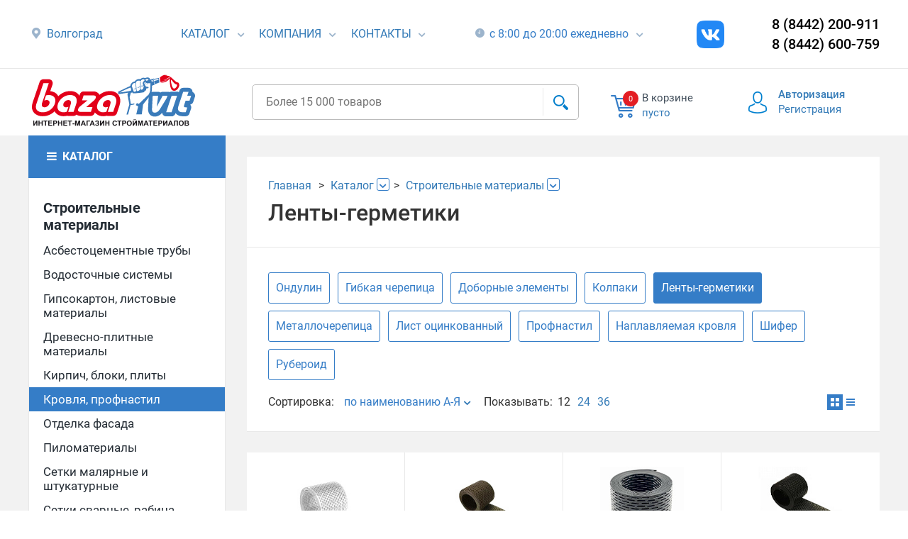

--- FILE ---
content_type: text/html; charset=UTF-8
request_url: https://bazavit.ru/catalog/lenty_germetiki/
body_size: 31388
content:
<!DOCTYPE html>
<html xml:lang="ru" lang="ru">
<head>
	<meta http-equiv="X-UA-Compatible" content="IE=edge" />

	<meta http-equiv="Content-Type" content="text/html; charset=UTF-8" />
<meta name="robots" content="index, follow" />
<meta name="description" content="Ленты-герметики - купить в интернет-магазине «База ВИТ». Наши цены Вас удивят. Доставка по Волгограду и Волжскому." />
<link rel="canonical" href="https://bazavit.ru/catalog/lenty_germetiki/" />
<link href="/bitrix/js/ui/design-tokens/dist/ui.design-tokens.css?171742224626358" type="text/css"  rel="stylesheet" />
<link href="/bitrix/js/ui/fonts/opensans/ui.font.opensans.css?16657360622555" type="text/css"  rel="stylesheet" />
<link href="/bitrix/js/main/popup/dist/main.popup.bundle.css?175130069731694" type="text/css"  rel="stylesheet" />
<link href="/bitrix/cache/css/s1/vit_mobile/page_53d0baf6df3b26b1d7fcb8b04f8a44df/page_53d0baf6df3b26b1d7fcb8b04f8a44df_v1.css?176577652836297" type="text/css"  rel="stylesheet" />
<link href="/bitrix/cache/css/s1/vit_mobile/template_c6a93c648d6edb3b7f910c0da3fbb422/template_c6a93c648d6edb3b7f910c0da3fbb422_v1.css?1765776523338486" type="text/css"  data-template-style="true" rel="stylesheet" />
<script>if(!window.BX)window.BX={};if(!window.BX.message)window.BX.message=function(mess){if(typeof mess==='object'){for(let i in mess) {BX.message[i]=mess[i];} return true;}};</script>
<script>(window.BX||top.BX).message({"pull_server_enabled":"N","pull_config_timestamp":0,"shared_worker_allowed":"Y","pull_guest_mode":"N","pull_guest_user_id":0,"pull_worker_mtime":1748422849});(window.BX||top.BX).message({"PULL_OLD_REVISION":"Для продолжения корректной работы с сайтом необходимо перезагрузить страницу."});</script>
<script>(window.BX||top.BX).message({"JS_CORE_LOADING":"Загрузка...","JS_CORE_NO_DATA":"- Нет данных -","JS_CORE_WINDOW_CLOSE":"Закрыть","JS_CORE_WINDOW_EXPAND":"Развернуть","JS_CORE_WINDOW_NARROW":"Свернуть в окно","JS_CORE_WINDOW_SAVE":"Сохранить","JS_CORE_WINDOW_CANCEL":"Отменить","JS_CORE_WINDOW_CONTINUE":"Продолжить","JS_CORE_H":"ч","JS_CORE_M":"м","JS_CORE_S":"с","JSADM_AI_HIDE_EXTRA":"Скрыть лишние","JSADM_AI_ALL_NOTIF":"Показать все","JSADM_AUTH_REQ":"Требуется авторизация!","JS_CORE_WINDOW_AUTH":"Войти","JS_CORE_IMAGE_FULL":"Полный размер"});</script>

<script src="/bitrix/js/main/core/core.js?1754575105511455"></script>

<script>BX.Runtime.registerExtension({"name":"main.core","namespace":"BX","loaded":true});</script>
<script>BX.setJSList(["\/bitrix\/js\/main\/core\/core_ajax.js","\/bitrix\/js\/main\/core\/core_promise.js","\/bitrix\/js\/main\/polyfill\/promise\/js\/promise.js","\/bitrix\/js\/main\/loadext\/loadext.js","\/bitrix\/js\/main\/loadext\/extension.js","\/bitrix\/js\/main\/polyfill\/promise\/js\/promise.js","\/bitrix\/js\/main\/polyfill\/find\/js\/find.js","\/bitrix\/js\/main\/polyfill\/includes\/js\/includes.js","\/bitrix\/js\/main\/polyfill\/matches\/js\/matches.js","\/bitrix\/js\/ui\/polyfill\/closest\/js\/closest.js","\/bitrix\/js\/main\/polyfill\/fill\/main.polyfill.fill.js","\/bitrix\/js\/main\/polyfill\/find\/js\/find.js","\/bitrix\/js\/main\/polyfill\/matches\/js\/matches.js","\/bitrix\/js\/main\/polyfill\/core\/dist\/polyfill.bundle.js","\/bitrix\/js\/main\/core\/core.js","\/bitrix\/js\/main\/polyfill\/intersectionobserver\/js\/intersectionobserver.js","\/bitrix\/js\/main\/lazyload\/dist\/lazyload.bundle.js","\/bitrix\/js\/main\/polyfill\/core\/dist\/polyfill.bundle.js","\/bitrix\/js\/main\/parambag\/dist\/parambag.bundle.js"]);
</script>
<script>BX.Runtime.registerExtension({"name":"fx","namespace":"window","loaded":true});</script>
<script>BX.Runtime.registerExtension({"name":"ui.design-tokens","namespace":"window","loaded":true});</script>
<script>BX.Runtime.registerExtension({"name":"ui.fonts.opensans","namespace":"window","loaded":true});</script>
<script>BX.Runtime.registerExtension({"name":"main.popup","namespace":"BX.Main","loaded":true});</script>
<script>BX.Runtime.registerExtension({"name":"popup","namespace":"window","loaded":true});</script>
<script type="extension/settings" data-extension="currency.currency-core">{"region":"ru"}</script>
<script>BX.Runtime.registerExtension({"name":"currency.currency-core","namespace":"BX.Currency","loaded":true});</script>
<script>BX.Runtime.registerExtension({"name":"currency","namespace":"window","loaded":true});</script>
<style>
.cookiesnotify .cookiesnotify__btn.cookiesnotify__btn-confirm {
--cookiesnotify-btn-confirm-bg-color: #357dc7;
--cookiesnotify-btn-confirm-border-color: #357dc7;
--cookiesnotify-btn-confirm-text-color: #ffffff;
} 
.cookiesnotify__agreement-link {
--cookiesnotify-link-text-color: #357dc7;
} 
</style>
<script>(window.BX||top.BX).message({"LANGUAGE_ID":"ru","FORMAT_DATE":"DD.MM.YYYY","FORMAT_DATETIME":"DD.MM.YYYY HH:MI:SS","COOKIE_PREFIX":"BITRIX_SM","SERVER_TZ_OFFSET":"10800","UTF_MODE":"Y","SITE_ID":"s1","SITE_DIR":"\/","USER_ID":"","SERVER_TIME":1768555850,"USER_TZ_OFFSET":0,"USER_TZ_AUTO":"Y","bitrix_sessid":"b5b78ae43cf76bb90264960b00ee37d5"});</script>


<script  src="/bitrix/cache/js/s1/vit_mobile/kernel_main/kernel_main_v1.js?1765777439250135"></script>
<script src="/bitrix/js/pull/protobuf/protobuf.js?1598601636274055"></script>
<script src="/bitrix/js/pull/protobuf/model.js?159860163670928"></script>
<script src="/bitrix/js/main/core/core_promise.js?15561964485220"></script>
<script src="/bitrix/js/rest/client/rest.client.js?160369170817414"></script>
<script src="/bitrix/js/pull/client/pull.client.js?174842285083861"></script>
<script src="/bitrix/js/main/popup/dist/main.popup.bundle.js?1763368959119952"></script>
<script src="/bitrix/js/currency/currency-core/dist/currency-core.bundle.js?17199220848800"></script>
<script src="/bitrix/js/currency/core_currency.js?17199220841181"></script>
<script>BX.setJSList(["\/bitrix\/js\/main\/core\/core_fx.js","\/bitrix\/js\/main\/session.js","\/bitrix\/js\/main\/pageobject\/dist\/pageobject.bundle.js","\/bitrix\/js\/main\/core\/core_window.js","\/bitrix\/js\/main\/date\/main.date.js","\/bitrix\/js\/main\/core\/core_date.js","\/bitrix\/js\/main\/utils.js","\/local\/components\/vit\/catalog.smart.filter\/templates\/.default\/script.js","\/local\/components\/vit\/catalog.smart.filter\/templates\/.default\/vue.js","\/local\/components\/vit\/catalog.smart.filter\/templates\/.default\/lodash.core.min.js","\/local\/templates\/vit_mobile\/components\/bitrix\/catalog.section.list\/catalog_buttons\/script.js","\/local\/templates\/vit_mobile\/components\/bitrix\/catalog.section\/board\/script.js","\/local\/templates\/vit_mobile\/js\/jquery-2.2.0.js","\/local\/templates\/vit_mobile\/js\/cm.js","\/local\/templates\/vit_mobile\/js\/jquery.qtip.js","\/local\/templates\/vit_mobile\/js\/slick.js","\/local\/templates\/vit_mobile\/js\/jquery.magnific-popup.min.js","\/local\/templates\/vit_mobile\/js\/jquery.fs.stepper.min.js","\/local\/templates\/vit_mobile\/js\/jquery-ui.min.js","\/local\/templates\/vit_mobile\/js\/jquery.equalheight.js","\/local\/templates\/vit_mobile\/js\/cm2.js","\/local\/templates\/vit_mobile\/js\/cmIvan.js","\/local\/templates\/vit_mobile\/js\/adaptive.js","\/local\/templates\/vit_mobile\/plugins\/Inputmask\/dist\/min\/jquery.inputmask.bundle.min.js","\/local\/components\/vit\/search.title\/script.js","\/local\/templates\/vit_mobile\/components\/bitrix\/sale.basket.basket.line\/vit\/script.js","\/bitrix\/components\/s34web\/cookiesnotify\/templates\/.default\/script.js"]);</script>
<script>BX.setCSSList(["\/local\/components\/vit\/catalog.smart.filter\/templates\/.default\/style.css","\/local\/templates\/vit_mobile\/components\/bitrix\/breadcrumb\/catalog\/style.css","\/local\/templates\/vit_mobile\/components\/bitrix\/catalog.section\/board\/style.css","\/local\/templates\/vit_mobile\/components\/bitrix\/catalog.section\/board\/themes\/blue\/style.css","\/local\/templates\/vit_mobile\/css\/slick.css","\/local\/templates\/vit_mobile\/css\/jquery.qtip.css","\/local\/templates\/vit_mobile\/css\/magnific.popup.css","\/local\/templates\/vit_mobile\/css\/bootstrap.min.css","\/local\/templates\/vit_mobile\/css\/animation.css","\/local\/templates\/vit_mobile\/css\/fontello-codes.css","\/local\/templates\/vit_mobile\/css\/fontello-embedded.css","\/local\/templates\/vit_mobile\/css\/fontello.css","\/local\/templates\/vit_mobile\/css\/jquery-ui.structure.min.css","\/local\/templates\/vit_mobile\/css\/add_styles.css","\/local\/templates\/vit_mobile\/css\/default.css","\/local\/templates\/vit_mobile\/css\/stylesIvan.css","\/local\/templates\/vit_mobile\/css\/adaptive.css","\/local\/templates\/vit_mobile\/css\/custom.css","\/local\/templates\/vit_mobile\/components\/vit\/search.title\/header_search_mod\/style.css","\/local\/templates\/vit_mobile\/components\/bitrix\/sale.basket.basket.line\/vit\/style.css","\/local\/templates\/vit_mobile\/components\/bitrix\/system.auth.form\/vit\/style.css","\/bitrix\/components\/s34web\/cookiesnotify\/templates\/.default\/style.css","\/local\/templates\/vit_mobile\/template_styles.css"]);</script>
<script src="https://www.google.com/recaptcha/api.js?render=6LejykEiAAAAACCtTFUH_joChhRJsenuGpthJfjL"></script>
<script>window.recaptcha = { siteKey: "6LejykEiAAAAACCtTFUH_joChhRJsenuGpthJfjL", tokenLifeTime: 100 };</script>
<script src="/bitrix/js/b01110011.recaptcha/script.js"></script>
<style>.grecaptcha-badge {display: none;}</style>
<script>
					(function () {
						"use strict";

						var counter = function ()
						{
							var cookie = (function (name) {
								var parts = ("; " + document.cookie).split("; " + name + "=");
								if (parts.length == 2) {
									try {return JSON.parse(decodeURIComponent(parts.pop().split(";").shift()));}
									catch (e) {}
								}
							})("BITRIX_CONVERSION_CONTEXT_s1");

							if (cookie && cookie.EXPIRE >= BX.message("SERVER_TIME"))
								return;

							var request = new XMLHttpRequest();
							request.open("POST", "/bitrix/tools/conversion/ajax_counter.php", true);
							request.setRequestHeader("Content-type", "application/x-www-form-urlencoded");
							request.send(
								"SITE_ID="+encodeURIComponent("s1")+
								"&sessid="+encodeURIComponent(BX.bitrix_sessid())+
								"&HTTP_REFERER="+encodeURIComponent(document.referrer)
							);
						};

						if (window.frameRequestStart === true)
							BX.addCustomEvent("onFrameDataReceived", counter);
						else
							BX.ready(counter);
					})();
				</script>
<link rel="apple-touch-icon" sizes="180x180" href="/apple-touch-icon.png">
<link rel="manifest" href="/site.webmanifest">
<link rel="mask-icon" href="/safari-pinned-tab.svg" color="#387ab8">
<link rel="shortcut icon" href="/favicon.ico">
<meta name="msapplication-TileColor" content="#ffffff">
<meta name="theme-color" content="#ffffff">
<meta name="apple-mobile-web-app-title" content="Bazavit" />
<link rel="icon" type="image/svg+xml" href="/favicon.svg">
<link rel="icon" type="image/png" sizes="96x96" href="/favicon-96x96.png">
<meta property="ya:interaction" content="XML_FORM" />
<meta property="ya:interaction:url" content="https://bazavit.ru/catalog/lenty_germetiki/?mode=xml" />



<script  src="/bitrix/cache/js/s1/vit_mobile/template_020d68519fd95f5ef9db41fcd1655519/template_020d68519fd95f5ef9db41fcd1655519_v1.js?1765776523667670"></script>
<script  src="/bitrix/cache/js/s1/vit_mobile/page_53e334a97d744ce45448bcb9f5b3620e/page_53e334a97d744ce45448bcb9f5b3620e_v1.js?1765776528151319"></script>
<script>
    if (typeof BX != 'undefined') {
        BX.ready(function () {
            BX.message({"MAIN_USER_CONSENT_REQUEST_TITLE":"Уведомление о Cookies","MAIN_USER_CONSENT_REQUEST_PREVIEW_TEXT":"Мы используем файлы Cookies. Они помогают улучшить ваше взаимодействие с сайтом.","MAIN_USER_CONSENT_REQUEST_BTN_ACCEPT":"Принять","MAIN_USER_CONSENT_REQUEST_BTN_REJECT":"Отказаться","MAIN_USER_CONSENT_REQUEST_LOADING":"Загрузка..","MAIN_USER_CONSENT_REQUEST_ERR_TEXT_LOAD":"Не удалось загрузить текст соглашения.","MAIN_USER_CONSENT_REQUEST_URL_CONFIRM":"Подробнее ознакомиться","MAIN_USER_CONSENT_REQUEST_CLOSE":"Закрыть","MAIN_USER_CONSENT_REQUEST_TITLE_FULL":"Политика обработки персональных данных","MAIN_USER_CONSENT_REQUEST_COOKIES":"Файлы cookies"});

            setTimeout(() => new CookieNotify({"AGREEMENT":{"ID":"1"},"LINK":"\/upload\/medialibrary\/789\/sfh4h36g8jehkcptadrglnks4q7r82y1\/Cookie_usage_policy.pdf","LINK_TEXT":"Политика обработки файлов cookie","TITLE_TEXT":"Уведомление о Cookies","MAIN_TEXT":"Оставаясь на нашем сайте, вы подтверждаете согласие на использование файлов cookie.\u003Cbr\u003E Эта информация помогает нам обеспечивать корректную работу сайта и улучшать качество предоставляемых услуг.","OVERLAY_ACTIVE":"N","DISABLE_OVERLAY_ON_LINK":"N","COOKIE_PREFIX":"BITRIX_SM"}), 1000);
        });
    }
</script>


	<title>Ленты-герметики – сравнить цены и купить на базе «ВИТ» в Волгограде</title>

	<meta name="viewport" content="width=device-width, initial-scale=1">
	
  <!--[if IE 7]>
	<link href="/local/templates/vit/css/fontello-ie7-codes.css" type="text/css"  data-template-style="true"  rel="stylesheet" />
	<link href="/local/templates/vit/css/fontello-ie7.css" type="text/css"  data-template-style="true"  rel="stylesheet" />
  <![endif]-->

</head>
<body class="bx-background-image bx-theme-" >
		
		<!-- Yandex.Metrika counter -->
	<script type="text/javascript" >
		(function (d, w, c) {
			(w[c] = w[c] || []).push(function() {
				try {
					w.yaCounter48314798 = new Ya.Metrika({
						id:48314798,
						clickmap:true,
						trackLinks:true,
						accurateTrackBounce:true,
						webvisor:true
					});
				} catch(e) { }
			});

			var n = d.getElementsByTagName("script")[0],
				s = d.createElement("script"),
				f = function () { n.parentNode.insertBefore(s, n); };
			s.type = "text/javascript";
			s.async = true;
			s.src = "https://mc.yandex.ru/metrika/watch.js";

			if (w.opera == "[object Opera]") {
				d.addEventListener("DOMContentLoaded", f, false);
			} else { f(); }
		})(document, window, "yandex_metrika_callbacks");
	</script>
	<noscript><div><img src="https://mc.yandex.ru/watch/48314798" style="position:absolute; left:-9999px;" alt="" /></div></noscript>
	<!-- /Yandex.Metrika counter -->
	<!-- Global site tag (gtag.js) - Google Analytics -->
	<script async src="https://www.googletagmanager.com/gtag/js?id=UA-89968281-23"></script>
	<script>
	  window.dataLayer = window.dataLayer || [];
	  function gtag(){dataLayer.push(arguments);}
	  gtag('js', new Date());

	  gtag('config', 'UA-89968281-23');
	</script>
	<!-- Meta Pixel Code -->
	

	<header>
		<div class="top-row">
			<div class="container">
				<div class="row header_one_line">
					<div class="col-lg-2 col-md-2">
						<i class="icon-location"></i>
						<span><a href="/about/contacts/">Волгоград</a></span>
					</div>
                    <div class="col-lg-8 com-md-8">
                        <div class="header_inner">
                            <div class="header_menu">
                                <ul class="header_menu-nav">
                                    <li>
                                        <span>
                                            <a href="/catalog/">Каталог</a>
                                        </span>
                                        <i class="icon-down-open-2 "></i>
                                    </li>
                                    <li>
                                        <span>
                                            <a href="/about/">Компания</a>
                                        </span>
                                        <i class="icon-down-open-2 "></i>
                                    </li>
                                    <li class="open-arrow-box">
                                        <span>
                                            <a href="/about/contacts/">Контакты</a>
                                            <div class="arrow-box-wrap">
                                                <div class="arrow_box">
                                                    <noindex>
                                                        <div class="row">
                                                            <div class="col-xs-6 arrow-tel">
                                                                По заказам:<br>
 (8442) 200-911<br>
 (8442) 60-07-59<br>
 +7 962-760-07-59<br>
 По доставке:<br>
 +7 960-870-18-03<br>                                                            </div>
                                                            <div class="col-xs-6 arrow-mail">
                                                                <a href="mailto:shop-bazavit@yandex.ru">shop-bazavit@yandex.ru</a><br/><br/>                                                            </div>
                                                        </div>
                                                    </noindex>
                                                </div>
                                                <a href="#callback_form" class="callback-btn">
                                                    Обратная связь для вопросов и предложений
                                                </a>
                                            </div>
                                        </span>
                                        <i class="icon-down-open-2 "></i>
                                    </li>
                                </ul>
                            </div>
                            <div class="header_work open-arrow-box">
                                <i class="icon-dark-clock"></i>
                                <span >
                                    с 8:00 до 20:00 ежедневно
                                    <div class="arrow-box-wrap">
                                        <div class="arrow_box">
                                            <div class="row">
                                                <div class="col-xs-6 arrow-tel">
                                                    Заказы принимаются круглосуточно, но обработка заказов происходит<br/>с 8:00 до 20:20.<br/><br/>Оператор перезвонит и уточнит время доставки.                                                </div>
                                                <div class="col-xs-6 arrow-mail">
                                                    По работе в праздничные дни информация будет размещена дополнительно.
                                                </div>
                                            </div>
                                        </div>
                                    </div>
                                </span>
                                <i class="icon-down-open-2"></i>
                            </div>
                            <div class="header_social">
                                <!-- noindex -->
                                <div class="social">
                                    <ul class="social__items">
                                        <li class="social__item inst">
                                            <!--<a class="insta__link" href="https://www.instagram.com/baza_vit/" target="_blank" rel="nofollow" title="Instagram">
</a>-->
<a class="vk__link" href="https://vk.com/bazavit" target="_blank" rel="nofollow" title="VK">
</a>
<!--<a class="social__link_text" href="https://www.instagram.com/baza_vit/" target="_blank" rel="nofollow" title="Instagram">@baza_vit</a>-->                                        </li>
                                    </ul>
                                </div>
                                <!-- /noindex -->
                            </div>
                        </div>
                    </div>
					<div class="col-lg-2 col-md-2 col-xs-2 phone-top"> <!-- col-lg-offset-1 -->
						<span class="phone">8 (8442) 200-911</span>
                        <span class="phone">8 (8442) 600-759</span>
					</div>
				</div>
			</div>
		</div>
		<div class="userline">
			<div class="pp-mobi-menu">
				<div class="close-mobi-catalog"><i class="icon-cancel"></i></div>
			</div>
			<div class="container">
				<div class="row userline-row">
					<div class="col-xs-3 logo">
						<a href="#" class="nav-btn-mobile"><span>&nbsp;</span></a>
						<a href="/" class="logo-img"><img width="802" src="/local/templates/vit/images/bazavit_main.svg" height="256">
</a>
					</div>
					<div class="col-xs-5 search-col">
						<div id="search">
	<form action="/catalog/">
			<input id="title-search-input" type="text" name="q" value="" autocomplete="off" class="search-input" placeholder="Более 15 000 товаров"/>
			<button class="search-btn" type="submit" name="s"><i class="icon-search"></i></button>
	</form>
</div>
<script>
	BX.ready(function(){
		new JCTitleSearch({
			'AJAX_PAGE' : '/catalog/lenty_germetiki/',
			'CONTAINER_ID': 'search',
			'INPUT_ID': 'title-search-input',
			'MIN_QUERY_LEN': 2
		});
	});
</script>
					</div>
                                                            <div class="col-xs-2 social-mobile">
                        <ul class="social__items">
                            <li class="social__item inst">
                                <!--<a class="social__link" href="https://www.instagram.com/baza_vit/" target="_blank" rel="nofollow" title="Instagram">-->
<!--</a>
<a class="insta__link" href="https://www.instagram.com/baza_vit/" target="_blank" rel="nofollow" title="Instagram">
</a>-->
<a class="vk__link" href="https://vk.com/bazavit" target="_blank" rel="nofollow" title="VK">
</a>                            </li>
                        </ul>
                    </div>
                    					<div class="col-xs-2 cart-col">

						
<div class="shopping-cart">
	<a rel="nofollow" href="/personal/cart/">
		<div class="wrap-cart">
			<i class="icon-cart"></i>
			<span class="count-items">0</span>
		</div>
	</a>
	<span class="cart-top">В корзине</span>
	<span class="cart-bottom">

					<a rel="nofollow" href="/personal/cart/">пусто</a>
				
	</span>
</div>

					</div>
					<div class="col-xs-2 login-col">

						
    <div class="head-icon">&nbsp;</div>
    <a class="login-link" rel="nofollow" href="/auth/">Авторизация</a>
    <a class="reg-link" rel="nofollow" href="/auth/?register=yes&amp;backurl=%2Fcatalog%2Flenty_germetiki%2F">Регистрация</a>


					</div>
				</div>
			</div>
		</div>
	</header>

	
	<div class="content ">
		<div class="container">
								

		
		<div class="row" id="for-second-menu"></div>
<div class="row">
    

	 <script>if (window.location.hash != '' && window.location.hash != '#') top.BX.ajax.history.checkRedirectStart('bxajaxid', 'f275fcc24ee1199f1a8db1ae4630bd5d')</script><div id="comp_f275fcc24ee1199f1a8db1ae4630bd5d"><div class="row inner-catalog-page"><div class="col-xs-3 mob-side">
	
        		<a href="/catalog/" onclick="BX.ajax.insertToNode('/catalog/?bxajaxid=f275fcc24ee1199f1a8db1ae4630bd5d', 'comp_f275fcc24ee1199f1a8db1ae4630bd5d'); return false;"  class="catalog-head" >
			<i class="icon-menu"></i>
			<span>Каталог</span>
		</a>
		<div class="catalog-body">
			<ul class="left-menu left-menu_submenu">
				<li class="left-menu__item left-menu__item_header"><a href="/catalog/stroitelnye_materialy/" onclick="BX.ajax.insertToNode('/catalog/stroitelnye_materialy/?bxajaxid=f275fcc24ee1199f1a8db1ae4630bd5d', 'comp_f275fcc24ee1199f1a8db1ae4630bd5d'); return false;"  >Строительные материалы</a></li>
					<li class="left-menu__item"><a href="/catalog/asbestotsementnye_truby/" onclick="BX.ajax.insertToNode('/catalog/asbestotsementnye_truby/?bxajaxid=f275fcc24ee1199f1a8db1ae4630bd5d', 'comp_f275fcc24ee1199f1a8db1ae4630bd5d'); return false;"  >Асбестоцементные трубы</a></li><li class="left-menu__item"><a href="/catalog/vodostochnye_sistemy/" onclick="BX.ajax.insertToNode('/catalog/vodostochnye_sistemy/?bxajaxid=f275fcc24ee1199f1a8db1ae4630bd5d', 'comp_f275fcc24ee1199f1a8db1ae4630bd5d'); return false;"  >Водосточные системы</a></li><li class="left-menu__item"><a href="/catalog/gipsokarton_listovye_materialy/" onclick="BX.ajax.insertToNode('/catalog/gipsokarton_listovye_materialy/?bxajaxid=f275fcc24ee1199f1a8db1ae4630bd5d', 'comp_f275fcc24ee1199f1a8db1ae4630bd5d'); return false;"  >Гипсокартон, листовые материалы</a></li><li class="left-menu__item"><a href="/catalog/drevesno_plitnye_materialy/" onclick="BX.ajax.insertToNode('/catalog/drevesno_plitnye_materialy/?bxajaxid=f275fcc24ee1199f1a8db1ae4630bd5d', 'comp_f275fcc24ee1199f1a8db1ae4630bd5d'); return false;"  >Древесно-плитные материалы</a></li><li class="left-menu__item"><a href="/catalog/kirpich_bloki_plity/" onclick="BX.ajax.insertToNode('/catalog/kirpich_bloki_plity/?bxajaxid=f275fcc24ee1199f1a8db1ae4630bd5d', 'comp_f275fcc24ee1199f1a8db1ae4630bd5d'); return false;"  >Кирпич, блоки, плиты</a></li><li class="left-menu__item left-menu__item_selected"><a href="/catalog/krovlya_profnastil/" onclick="BX.ajax.insertToNode('/catalog/krovlya_profnastil/?bxajaxid=f275fcc24ee1199f1a8db1ae4630bd5d', 'comp_f275fcc24ee1199f1a8db1ae4630bd5d'); return false;"  >Кровля, профнастил</a></li><li class="left-menu__item"><a href="/catalog/otdelka_fasada/" onclick="BX.ajax.insertToNode('/catalog/otdelka_fasada/?bxajaxid=f275fcc24ee1199f1a8db1ae4630bd5d', 'comp_f275fcc24ee1199f1a8db1ae4630bd5d'); return false;"  >Отделка фасада</a></li><li class="left-menu__item"><a href="/catalog/pilomaterialy/" onclick="BX.ajax.insertToNode('/catalog/pilomaterialy/?bxajaxid=f275fcc24ee1199f1a8db1ae4630bd5d', 'comp_f275fcc24ee1199f1a8db1ae4630bd5d'); return false;"  >Пиломатериалы</a></li><li class="left-menu__item"><a href="/catalog/setki_malyarnye_i_shtukaturnye/" onclick="BX.ajax.insertToNode('/catalog/setki_malyarnye_i_shtukaturnye/?bxajaxid=f275fcc24ee1199f1a8db1ae4630bd5d', 'comp_f275fcc24ee1199f1a8db1ae4630bd5d'); return false;"  >Сетки малярные и штукатурные</a></li><li class="left-menu__item"><a href="/catalog/setki_svarnye_rabitsa/" onclick="BX.ajax.insertToNode('/catalog/setki_svarnye_rabitsa/?bxajaxid=f275fcc24ee1199f1a8db1ae4630bd5d', 'comp_f275fcc24ee1199f1a8db1ae4630bd5d'); return false;"  >Сетки сварные, рабица</a></li>			</ul>
		</div>
		
<div id="smart-filter-template" style="display:none !important;">
	
	<form v-on:submit="submitForm" v-if="!!parameters.length" name="filter-form" :class="[filterUpdating ? 'filter-updating' : '']">
	
	
		<div class="column-tile__row one-filter" v-for="(item, id) in parameters" v-if="Object.keys(item.VALUES).length > 0">
			<div class="filter-caption">
				<span class="filter-caption__name">{{ item.NAME }}</span><span v-if="item.NAME == 'Цена'">, руб.</span>
								
			</div>

			<component v-on:update="update" :is="'sf-field-' + (item.DISPLAY_TYPE ? item.DISPLAY_TYPE.toLowerCase() : 'a')" :values="item.VALUES"></component>
			
		</div>
		
		<input type="hidden" name="set_filter" value="Применить" />
		
		<div class="column-tile__row">
			<button class="btn filter-form__submit" type="submit">Применить</button>
			<a :href="smartFilter.FORM_ACTION + '?del_filter=del'" class="link link_aux filter-form__clean">Очистить фильтры</a>
		</div>
		
	</form>
	
</div>



<div id="sf-field-f-template" style="display:none !important;">
	<div>

		<span v-if="isCheckedElements" @click="dropFilter" href="#" class="drop-filter icon-close" title="Отчистить фильтр"></span>
	
		<label v-for="(value, key, index) in initValues" v-if="showAll || index < needShow" :class="['cbx', value.DISABLED ? 'disabled' : '']" :title="'Доступно: ' + value.ELEMENT_COUNT">
			<input class="cbx__input" :name="value.CONTROL_NAME" type="checkbox" :value="value.HTML_VALUE" v-model="value.CHECKED">
			<span class="cbx__mark no-select"></span>
			<span class="cbx__text">{{ value.VALUE }}</span>
		</label>
		<a class="link link_aux link_toggle" v-if="allValues > needShow">
			<span v-if="!showAll" @click="setShowAll(true)">еще({{ allValues - needShow }})</span>
			<span v-else @click="setShowAll(false)">скрыть</span>
		</a>
	</div>
</div>

<div id="sf-field-a-template" style="display:none !important;">
	
	<div>

		<span v-if="isChanged" @click="dropFilter" href="#" class="drop-filter icon-close" title="Отчистить фильтр"></span>

		<div class="price-range-slider" :data-max="values.MAX.VALUE" :data-min="values.MIN.VALUE"></div>
		<div class="price-range-inputs">
			<input :name="values.MIN.CONTROL_NAME" v-model.number="currentMin" data-type="price-range-min" class="price-range" />
			<input :name="values.MAX.CONTROL_NAME" v-model.number="currentMax" data-type="price-range-max" class="price-range" />
		</div>
	</div>
	
</div>

<div id="sf-field-k-template" style="display:none !important;">
	<div>

		<span v-if="!!checked" @click="dropFilter" href="#" class="drop-filter icon-close" title="Отчистить фильтр"></span>

		<label v-for="(value, index) in showValues" v-if="showAll || index < needShow" :class="['cbx', value.DISABLED ? 'disabled' : '']" :title="'Доступно: ' + value.ELEMENT_COUNT">
			<input class="cbx__input" :name="value.CONTROL_NAME_ALT" type="radio" :value="value.HTML_VALUE_ALT" v-model="checked">
			<span class="cbx__mark no-select"></span>
			<span class="cbx__text">{{ value.VALUE }}</span>
		</label>
		<a class="link link_aux link_toggle" v-if="allValues > needShow">
			<span v-if="!showAll" @click="setShowAll(true)">еще({{ allValues - needShow }})</span>
			<span v-else @click="setShowAll(false)">скрыть</span>
		</a>
	</div>
</div>



<div class="column-tile filters" id="vit-filter">
	<smart-filter></smart-filter>
</div>


<script>
	$(function(){
		filterInit({'FACET_FILTER':false,'COMBO':[{'215':'N','345':'N','346':false,'439':false,'347':false,'176':'20444','348':false,'349':false,'190':false,'445':false,'458':false,'192':false,'196':false,'377':false,'233':false,'234':false,'380':false,'237':false,'239':false,'240':false,'241':false,'242':false,'386':false,'243':false,'244':false,'245':false,'246':false,'247':false,'723':false,'256':false,'260':false,'806':false,'725':false,'354':'Нет','690':false,'692':false,'694':false,'695':false,'698':false,'699':false,'700':false,'701':false,'704':false,'708':false,'709':false,'711':false,'686':'N','712':false,'457':false,'713':false,'819':false,'820':false,'821':false,'822':false,'823':false,'719':false,'824':false,'825':false,'721':false,'722':false,'817':false,'827':false,'818':false,'828':false,'829':false,'724':false,'726':false,'815':false,'728':false,'816':false,'729':false,'731':false,'813':false,'485':false,'814':false,'493':false,'494':false,'496':false,'513':false,'406':false,'525':false,'811':false,'407':false,'741':false,'812':false,'408':false,'527':false,'742':false,'409':false,'743':false,'410':false,'529':false,'415':false,'531':false,'747':false,'809':false,'810':false,'748':false,'428':false,'429':false,'430':false,'431':false,'753':false,'546':false,'756':false,'448':false,'449':false,'453':false,'551':false,'454':false,'761':false,'455':false,'460':false,'555':false,'463':'NO','765':false,'568':false,'767':false,'769':false,'770':false,'772':false,'774':false,'775':false,'776':false,'808':false,'779':false,'780':false,'781':false,'782':false,'785':false,'786':false,'787':false,'788':false,'789':false,'790':false,'793':false,'796':false,'797':false,'805':false,'798':false,'799':false,'800':false,'802':false,'803':false,'22':false,'Цена':''},{'215':'N','345':'N','346':false,'439':false,'347':false,'176':'20428','348':false,'349':false,'190':false,'445':false,'458':false,'192':false,'196':false,'377':false,'233':false,'234':false,'380':false,'237':false,'239':false,'240':false,'241':false,'242':false,'386':false,'243':false,'244':false,'245':false,'246':false,'247':false,'723':false,'256':false,'260':false,'806':false,'725':false,'354':'Нет','690':false,'692':false,'694':false,'695':false,'698':false,'699':false,'700':false,'701':false,'704':false,'708':false,'709':false,'711':false,'686':'N','712':false,'457':false,'713':false,'819':false,'820':false,'821':false,'822':false,'823':false,'719':false,'824':false,'825':false,'721':false,'722':false,'817':false,'827':false,'818':false,'828':false,'829':false,'724':false,'726':false,'815':false,'728':false,'816':false,'729':false,'731':false,'813':false,'485':false,'814':false,'493':false,'494':false,'496':false,'513':false,'406':false,'525':false,'811':false,'407':false,'741':false,'812':false,'408':false,'527':false,'742':false,'409':false,'743':false,'410':false,'529':false,'415':false,'531':false,'747':false,'809':false,'810':false,'748':false,'428':false,'429':false,'430':false,'431':false,'753':false,'546':false,'756':false,'448':false,'449':false,'453':false,'551':false,'454':false,'761':false,'455':false,'460':false,'555':false,'463':'NO','765':false,'568':false,'767':false,'769':false,'770':false,'772':false,'774':false,'775':false,'776':false,'808':false,'779':false,'780':false,'781':false,'782':false,'785':false,'786':false,'787':false,'788':false,'789':false,'790':false,'793':false,'796':false,'797':false,'805':false,'798':false,'799':false,'800':false,'802':false,'803':false,'22':false,'Цена':''},{'215':'N','345':'N','346':false,'439':false,'347':false,'176':'04450','348':false,'349':false,'190':false,'445':false,'458':false,'192':false,'196':false,'377':false,'233':false,'234':false,'380':false,'237':false,'239':false,'240':false,'241':false,'242':false,'386':false,'243':false,'244':false,'245':false,'246':false,'247':false,'723':false,'256':false,'260':false,'806':false,'725':false,'354':'Нет','690':false,'692':false,'694':false,'695':false,'698':false,'699':false,'700':false,'701':false,'704':false,'708':false,'709':false,'711':false,'686':'N','712':false,'457':false,'713':false,'819':false,'820':false,'821':false,'822':false,'823':false,'719':false,'824':false,'825':false,'721':false,'722':false,'817':false,'827':false,'818':false,'828':false,'829':false,'724':false,'726':false,'815':false,'728':false,'816':false,'729':false,'731':false,'813':false,'485':false,'814':false,'493':false,'494':false,'496':false,'513':false,'406':false,'525':false,'811':false,'407':false,'741':false,'812':false,'408':false,'527':false,'742':false,'409':false,'743':false,'410':false,'529':false,'415':false,'531':false,'747':false,'809':false,'810':false,'748':false,'428':false,'429':false,'430':false,'431':false,'753':false,'546':false,'756':false,'448':false,'449':false,'453':false,'551':false,'454':false,'761':false,'455':false,'460':false,'555':false,'463':'NO','765':false,'568':false,'767':false,'769':false,'770':false,'772':false,'774':false,'775':false,'776':false,'808':false,'779':false,'780':false,'781':false,'782':false,'785':false,'786':false,'787':false,'788':false,'789':false,'790':false,'793':false,'796':false,'797':false,'805':false,'798':false,'799':false,'800':false,'802':false,'803':false,'22':false,'Цена':''},{'215':'N','345':'N','346':false,'439':false,'347':false,'176':'18697','348':false,'349':false,'190':false,'445':false,'458':false,'192':false,'196':false,'377':false,'233':false,'234':false,'380':false,'237':false,'239':false,'240':false,'241':false,'242':false,'386':false,'243':false,'244':false,'245':false,'246':false,'247':false,'723':false,'256':false,'260':false,'806':false,'725':false,'354':'Нет','690':false,'692':false,'694':false,'695':false,'698':false,'699':false,'700':false,'701':false,'704':false,'708':false,'709':false,'711':false,'686':'N','712':false,'457':false,'713':false,'819':false,'820':false,'821':false,'822':false,'823':false,'719':false,'824':false,'825':false,'721':false,'722':false,'817':false,'827':false,'818':false,'828':false,'829':false,'724':false,'726':false,'815':false,'728':false,'816':false,'729':false,'731':false,'813':false,'485':false,'814':false,'493':false,'494':false,'496':false,'513':false,'406':false,'525':false,'811':false,'407':false,'741':false,'812':false,'408':false,'527':false,'742':false,'409':false,'743':false,'410':false,'529':false,'415':false,'531':false,'747':false,'809':false,'810':false,'748':false,'428':false,'429':false,'430':false,'431':false,'753':false,'546':false,'756':false,'448':false,'449':false,'453':false,'551':false,'454':false,'761':false,'455':false,'460':false,'555':false,'463':'NO','765':false,'568':false,'767':false,'769':false,'770':false,'772':false,'774':false,'775':false,'776':false,'808':false,'779':false,'780':false,'781':false,'782':false,'785':false,'786':false,'787':false,'788':false,'789':false,'790':false,'793':false,'796':false,'797':false,'805':false,'798':false,'799':false,'800':false,'802':false,'803':false,'22':false,'Цена':''},{'215':'N','345':'N','346':false,'439':false,'347':false,'176':'20416','348':false,'349':false,'190':false,'445':false,'458':false,'192':false,'196':false,'377':false,'233':false,'234':false,'380':false,'237':false,'239':false,'240':false,'241':false,'242':false,'386':false,'243':false,'244':false,'245':false,'246':false,'247':false,'723':false,'256':false,'260':false,'806':false,'725':false,'354':'Нет','690':false,'692':false,'694':false,'695':false,'698':false,'699':false,'700':false,'701':false,'704':false,'708':false,'709':false,'711':false,'686':'N','712':false,'457':false,'713':false,'819':false,'820':false,'821':false,'822':false,'823':false,'719':false,'824':false,'825':false,'721':false,'722':false,'817':false,'827':false,'818':false,'828':false,'829':false,'724':false,'726':false,'815':false,'728':false,'816':false,'729':false,'731':false,'813':false,'485':false,'814':false,'493':false,'494':false,'496':false,'513':false,'406':false,'525':false,'811':false,'407':false,'741':false,'812':false,'408':false,'527':false,'742':false,'409':false,'743':false,'410':false,'529':false,'415':false,'531':false,'747':false,'809':false,'810':false,'748':false,'428':false,'429':false,'430':false,'431':false,'753':false,'546':false,'756':false,'448':false,'449':false,'453':false,'551':false,'454':false,'761':false,'455':false,'460':false,'555':false,'463':'NO','765':false,'568':false,'767':false,'769':false,'770':false,'772':false,'774':false,'775':false,'776':false,'808':false,'779':false,'780':false,'781':false,'782':false,'785':false,'786':false,'787':false,'788':false,'789':false,'790':false,'793':false,'796':false,'797':false,'805':false,'798':false,'799':false,'800':false,'802':false,'803':false,'22':false,'Цена':''},{'215':'N','345':'N','346':false,'439':false,'347':false,'176':'57347','348':false,'349':false,'190':false,'445':false,'458':false,'192':false,'196':false,'377':false,'233':false,'234':false,'380':false,'237':false,'239':false,'240':false,'241':false,'242':false,'386':false,'243':false,'244':false,'245':false,'246':false,'247':false,'723':false,'256':false,'260':false,'806':false,'725':false,'354':'Нет','690':false,'692':false,'694':false,'695':false,'698':false,'699':false,'700':false,'701':false,'704':false,'708':false,'709':false,'711':false,'686':'N','712':false,'457':false,'713':false,'819':false,'820':false,'821':false,'822':false,'823':false,'719':false,'824':false,'825':false,'721':false,'722':false,'817':false,'827':false,'818':false,'828':false,'829':false,'724':false,'726':false,'815':false,'728':false,'816':false,'729':false,'731':false,'813':false,'485':false,'814':false,'493':false,'494':false,'496':false,'513':false,'406':false,'525':false,'811':false,'407':false,'741':false,'812':false,'408':false,'527':false,'742':false,'409':false,'743':false,'410':false,'529':false,'415':false,'531':false,'747':false,'809':false,'810':false,'748':false,'428':false,'429':false,'430':false,'431':false,'753':false,'546':false,'756':false,'448':false,'449':false,'453':false,'551':false,'454':false,'761':false,'455':false,'460':false,'555':false,'463':'NO','765':false,'568':false,'767':false,'769':false,'770':false,'772':false,'774':false,'775':false,'776':false,'808':false,'779':false,'780':false,'781':false,'782':false,'785':false,'786':false,'787':false,'788':false,'789':false,'790':false,'793':false,'796':false,'797':false,'805':false,'798':false,'799':false,'800':false,'802':false,'803':false,'22':false,'Цена':''},{'215':'N','345':'N','346':false,'439':false,'347':false,'176':'57357','348':false,'349':false,'190':false,'445':false,'458':false,'192':false,'196':false,'377':false,'233':false,'234':false,'380':false,'237':false,'239':false,'240':false,'241':false,'242':false,'386':false,'243':false,'244':false,'245':false,'246':false,'247':false,'723':false,'256':false,'260':false,'806':false,'725':false,'354':'Нет','690':false,'692':false,'694':false,'695':false,'698':false,'699':false,'700':false,'701':false,'704':false,'708':false,'709':false,'711':false,'686':'N','712':false,'457':false,'713':false,'819':false,'820':false,'821':false,'822':false,'823':false,'719':false,'824':false,'825':false,'721':false,'722':false,'817':false,'827':false,'818':false,'828':false,'829':false,'724':false,'726':false,'815':false,'728':false,'816':false,'729':false,'731':false,'813':false,'485':false,'814':false,'493':false,'494':false,'496':false,'513':false,'406':false,'525':false,'811':false,'407':false,'741':false,'812':false,'408':false,'527':false,'742':false,'409':false,'743':false,'410':false,'529':false,'415':false,'531':false,'747':false,'809':false,'810':false,'748':false,'428':false,'429':false,'430':false,'431':false,'753':false,'546':false,'756':false,'448':false,'449':false,'453':false,'551':false,'454':false,'761':false,'455':false,'460':false,'555':false,'463':'NO','765':false,'568':false,'767':false,'769':false,'770':false,'772':false,'774':false,'775':false,'776':false,'808':false,'779':false,'780':false,'781':false,'782':false,'785':false,'786':false,'787':false,'788':false,'789':false,'790':false,'793':false,'796':false,'797':false,'805':false,'798':false,'799':false,'800':false,'802':false,'803':false,'22':false,'Цена':''},{'215':'N','345':'N','346':false,'439':false,'347':false,'176':'78883','348':false,'349':false,'190':false,'445':false,'458':false,'192':false,'196':false,'377':false,'233':false,'234':false,'380':false,'237':false,'239':false,'240':false,'241':false,'242':false,'386':false,'243':false,'244':false,'245':false,'246':false,'247':false,'723':false,'256':false,'260':false,'806':false,'725':false,'354':'Нет','690':false,'692':false,'694':false,'695':false,'698':false,'699':false,'700':false,'701':false,'704':false,'708':false,'709':false,'711':false,'686':'N','712':false,'457':false,'713':false,'819':false,'820':false,'821':false,'822':false,'823':false,'719':false,'824':false,'825':false,'721':false,'722':false,'817':false,'827':false,'818':false,'828':false,'829':false,'724':false,'726':false,'815':false,'728':false,'816':false,'729':false,'731':false,'813':false,'485':false,'814':false,'493':false,'494':false,'496':false,'513':false,'406':false,'525':false,'811':false,'407':false,'741':false,'812':false,'408':false,'527':false,'742':false,'409':false,'743':false,'410':false,'529':false,'415':false,'531':false,'747':false,'809':false,'810':false,'748':false,'428':false,'429':false,'430':false,'431':false,'753':false,'546':false,'756':false,'448':false,'449':false,'453':false,'551':false,'454':false,'761':false,'455':false,'460':false,'555':false,'463':'NO','765':false,'568':false,'767':false,'769':false,'770':false,'772':false,'774':false,'775':false,'776':false,'808':false,'779':false,'780':false,'781':false,'782':false,'785':false,'786':false,'787':false,'788':false,'789':false,'790':false,'793':false,'796':false,'797':false,'805':false,'798':false,'799':false,'800':false,'802':false,'803':false,'22':false,'Цена':''},{'215':'N','345':'N','346':false,'439':false,'347':false,'176':'78885','348':false,'349':false,'190':false,'445':false,'458':false,'192':false,'196':false,'377':false,'233':false,'234':false,'380':false,'237':false,'239':false,'240':false,'241':false,'242':false,'386':false,'243':false,'244':false,'245':false,'246':false,'247':false,'723':false,'256':false,'260':false,'806':false,'725':false,'354':'Нет','690':false,'692':false,'694':false,'695':false,'698':false,'699':false,'700':false,'701':false,'704':false,'708':false,'709':false,'711':false,'686':'N','712':false,'457':false,'713':false,'819':false,'820':false,'821':false,'822':false,'823':false,'719':false,'824':false,'825':false,'721':false,'722':false,'817':false,'827':false,'818':false,'828':false,'829':false,'724':false,'726':false,'815':false,'728':false,'816':false,'729':false,'731':false,'813':false,'485':false,'814':false,'493':false,'494':false,'496':false,'513':false,'406':false,'525':false,'811':false,'407':false,'741':false,'812':false,'408':false,'527':false,'742':false,'409':false,'743':false,'410':false,'529':false,'415':false,'531':false,'747':false,'809':false,'810':false,'748':false,'428':false,'429':false,'430':false,'431':false,'753':false,'546':false,'756':false,'448':false,'449':false,'453':false,'551':false,'454':false,'761':false,'455':false,'460':false,'555':false,'463':'NO','765':false,'568':false,'767':false,'769':false,'770':false,'772':false,'774':false,'775':false,'776':false,'808':false,'779':false,'780':false,'781':false,'782':false,'785':false,'786':false,'787':false,'788':false,'789':false,'790':false,'793':false,'796':false,'797':false,'805':false,'798':false,'799':false,'800':false,'802':false,'803':false,'22':false,'Цена':''},{'215':'N','345':'N','346':false,'439':false,'347':false,'176':'78894','348':false,'349':false,'190':false,'445':false,'458':false,'192':false,'196':false,'377':false,'233':false,'234':false,'380':false,'237':false,'239':false,'240':false,'241':false,'242':false,'386':false,'243':false,'244':false,'245':false,'246':false,'247':false,'723':false,'256':false,'260':false,'806':false,'725':false,'354':'Нет','690':false,'692':false,'694':false,'695':false,'698':false,'699':false,'700':false,'701':false,'704':false,'708':false,'709':false,'711':false,'686':'N','712':false,'457':false,'713':false,'819':false,'820':false,'821':false,'822':false,'823':false,'719':false,'824':false,'825':false,'721':false,'722':false,'817':false,'827':false,'818':false,'828':false,'829':false,'724':false,'726':false,'815':false,'728':false,'816':false,'729':false,'731':false,'813':false,'485':false,'814':false,'493':false,'494':false,'496':false,'513':false,'406':false,'525':false,'811':false,'407':false,'741':false,'812':false,'408':false,'527':false,'742':false,'409':false,'743':false,'410':false,'529':false,'415':false,'531':false,'747':false,'809':false,'810':false,'748':false,'428':false,'429':false,'430':false,'431':false,'753':false,'546':false,'756':false,'448':false,'449':false,'453':false,'551':false,'454':false,'761':false,'455':false,'460':false,'555':false,'463':'NO','765':false,'568':false,'767':false,'769':false,'770':false,'772':false,'774':false,'775':false,'776':false,'808':false,'779':false,'780':false,'781':false,'782':false,'785':false,'786':false,'787':false,'788':false,'789':false,'790':false,'793':false,'796':false,'797':false,'805':false,'798':false,'799':false,'800':false,'802':false,'803':false,'22':false,'Цена':''},{'215':'N','345':'N','346':false,'439':false,'347':false,'176':'84597','348':false,'349':false,'190':false,'445':false,'458':false,'192':false,'196':false,'377':false,'233':false,'234':false,'380':false,'237':false,'239':false,'240':false,'241':false,'242':false,'386':false,'243':false,'244':false,'245':false,'246':false,'247':false,'723':false,'256':false,'260':false,'806':false,'725':false,'354':'Нет','690':false,'692':false,'694':false,'695':false,'698':false,'699':false,'700':false,'701':false,'704':false,'708':false,'709':false,'711':false,'686':'N','712':false,'457':false,'713':false,'819':false,'820':false,'821':false,'822':false,'823':false,'719':false,'824':false,'825':false,'721':false,'722':false,'817':false,'827':false,'818':false,'828':false,'829':false,'724':false,'726':false,'815':false,'728':false,'816':false,'729':false,'731':false,'813':false,'485':false,'814':false,'493':false,'494':false,'496':false,'513':false,'406':false,'525':false,'811':false,'407':false,'741':false,'812':false,'408':false,'527':false,'742':false,'409':false,'743':false,'410':false,'529':false,'415':false,'531':false,'747':false,'809':false,'810':false,'748':false,'428':false,'429':false,'430':false,'431':false,'753':false,'546':false,'756':false,'448':false,'449':false,'453':false,'551':false,'454':false,'761':false,'455':false,'460':false,'555':false,'463':'NO','765':false,'568':false,'767':false,'769':false,'770':false,'772':false,'774':false,'775':false,'776':false,'808':false,'779':false,'780':false,'781':false,'782':false,'785':false,'786':false,'787':false,'788':false,'789':false,'790':false,'793':false,'796':false,'797':false,'805':false,'798':false,'799':false,'800':false,'802':false,'803':false,'22':false,'Цена':''},{'215':'N','345':'N','346':false,'439':false,'347':false,'176':'84652','348':false,'349':false,'190':false,'445':false,'458':false,'192':false,'196':false,'377':false,'233':false,'234':false,'380':false,'237':false,'239':false,'240':false,'241':false,'242':false,'386':false,'243':false,'244':false,'245':false,'246':false,'247':false,'723':false,'256':false,'260':false,'806':false,'725':false,'354':'Нет','690':false,'692':false,'694':false,'695':false,'698':false,'699':false,'700':false,'701':false,'704':false,'708':false,'709':false,'711':false,'686':'N','712':false,'457':false,'713':false,'819':false,'820':false,'821':false,'822':false,'823':false,'719':false,'824':false,'825':false,'721':false,'722':false,'817':false,'827':false,'818':false,'828':false,'829':false,'724':false,'726':false,'815':false,'728':false,'816':false,'729':false,'731':false,'813':false,'485':false,'814':false,'493':false,'494':false,'496':false,'513':false,'406':false,'525':false,'811':false,'407':false,'741':false,'812':false,'408':false,'527':false,'742':false,'409':false,'743':false,'410':false,'529':false,'415':false,'531':false,'747':false,'809':false,'810':false,'748':false,'428':false,'429':false,'430':false,'431':false,'753':false,'546':false,'756':false,'448':false,'449':false,'453':false,'551':false,'454':false,'761':false,'455':false,'460':false,'555':false,'463':'NO','765':false,'568':false,'767':false,'769':false,'770':false,'772':false,'774':false,'775':false,'776':false,'808':false,'779':false,'780':false,'781':false,'782':false,'785':false,'786':false,'787':false,'788':false,'789':false,'790':false,'793':false,'796':false,'797':false,'805':false,'798':false,'799':false,'800':false,'802':false,'803':false,'22':false,'Цена':''},{'215':'N','345':'N','346':false,'439':false,'347':false,'176':'84730','348':false,'349':false,'190':false,'445':false,'458':false,'192':false,'196':false,'377':false,'233':false,'234':false,'380':false,'237':false,'239':false,'240':false,'241':false,'242':false,'386':false,'243':false,'244':false,'245':false,'246':false,'247':false,'723':false,'256':false,'260':false,'806':false,'725':false,'354':'Нет','690':false,'692':false,'694':false,'695':false,'698':false,'699':false,'700':false,'701':false,'704':false,'708':false,'709':false,'711':false,'686':'N','712':false,'457':false,'713':false,'819':false,'820':false,'821':false,'822':false,'823':false,'719':false,'824':false,'825':false,'721':false,'722':false,'817':false,'827':false,'818':false,'828':false,'829':false,'724':false,'726':false,'815':false,'728':false,'816':false,'729':false,'731':false,'813':false,'485':false,'814':false,'493':false,'494':false,'496':false,'513':false,'406':false,'525':false,'811':false,'407':false,'741':false,'812':false,'408':false,'527':false,'742':false,'409':false,'743':false,'410':false,'529':false,'415':false,'531':false,'747':false,'809':false,'810':false,'748':false,'428':false,'429':false,'430':false,'431':false,'753':false,'546':false,'756':false,'448':false,'449':false,'453':false,'551':false,'454':false,'761':false,'455':false,'460':false,'555':false,'463':'NO','765':false,'568':false,'767':false,'769':false,'770':false,'772':false,'774':false,'775':false,'776':false,'808':false,'779':false,'780':false,'781':false,'782':false,'785':false,'786':false,'787':false,'788':false,'789':false,'790':false,'793':false,'796':false,'797':false,'805':false,'798':false,'799':false,'800':false,'802':false,'803':false,'22':false,'Цена':''},{'215':'N','345':'N','346':false,'439':false,'347':false,'176':'84727','348':false,'349':false,'190':false,'445':false,'458':false,'192':false,'196':false,'377':false,'233':false,'234':false,'380':false,'237':false,'239':false,'240':false,'241':false,'242':false,'386':false,'243':false,'244':false,'245':false,'246':false,'247':false,'723':false,'256':false,'260':false,'806':false,'725':false,'354':'Нет','690':false,'692':false,'694':false,'695':false,'698':false,'699':false,'700':false,'701':false,'704':false,'708':false,'709':false,'711':false,'686':'N','712':false,'457':false,'713':false,'819':false,'820':false,'821':false,'822':false,'823':false,'719':false,'824':false,'825':false,'721':false,'722':false,'817':false,'827':false,'818':false,'828':false,'829':false,'724':false,'726':false,'815':false,'728':false,'816':false,'729':false,'731':false,'813':false,'485':false,'814':false,'493':false,'494':false,'496':false,'513':false,'406':false,'525':false,'811':false,'407':false,'741':false,'812':false,'408':false,'527':false,'742':false,'409':false,'743':false,'410':false,'529':false,'415':false,'531':false,'747':false,'809':false,'810':false,'748':false,'428':false,'429':false,'430':false,'431':false,'753':false,'546':false,'756':false,'448':false,'449':false,'453':false,'551':false,'454':false,'761':false,'455':false,'460':false,'555':false,'463':'NO','765':false,'568':false,'767':false,'769':false,'770':false,'772':false,'774':false,'775':false,'776':false,'808':false,'779':false,'780':false,'781':false,'782':false,'785':false,'786':false,'787':false,'788':false,'789':false,'790':false,'793':false,'796':false,'797':false,'805':false,'798':false,'799':false,'800':false,'802':false,'803':false,'22':false,'Цена':''}],'PRICES':{'Цена':{'ID':'22','CODE':'Цена','SORT':'100','BASE':'Y','XML_ID':'3e57f6bc-07fe-477a-a565-8b6b0d00f785','TITLE':'','~TITLE':'','SELECT':'CATALOG_GROUP_22','SELECT_EXTENDED':['PRICE_22','CURRENCY_22','SCALED_PRICE_22'],'CAN_VIEW':true,'CAN_BUY':true}},'FILTER_PROPERTIES':'','PROPERTY_COUNT':'144','PROPERTY_ID_LIST':['215','345','346','439','347','176','348','349','190','445','458','192','196','377','233','234','380','237','239','240','241','242','386','243','244','245','246','247','723','256','260','806','725','354','690','692','694','695','698','699','700','701','704','708','709','711','686','712','457','713','819','820','821','822','823','719','824','825','721','722','817','827','818','828','829','724','726','815','728','816','729','731','813','485','814','493','494','496','513','406','525','811','407','741','812','408','527','742','409','743','410','529','415','531','747','809','810','748','428','429','430','431','753','546','756','448','449','453','551','454','761','455','460','555','463','765','568','767','769','770','772','774','775','776','808','779','780','781','782','785','786','787','788','789','790','793','796','797','805','798','799','800','802','803'],'ITEMS':[{'ID':'22','CODE':'Цена','URL_ID':'%D1%86%D0%B5%D0%BD%D0%B0','~NAME':'Цена','NAME':'Цена','PRICE':true,'VALUES':{'MIN':{'CONTROL_ID':'arrCatalogFilter_P22_MIN','CONTROL_NAME':'arrCatalogFilter_P22_MIN'},'MAX':{'CONTROL_ID':'arrCatalogFilter_P22_MAX','CONTROL_NAME':'arrCatalogFilter_P22_MAX'}},'ENCODED_ID':'b6d767d2f8ed5d21a44b0e5886680cb9'},{'ID':'770','IBLOCK_ID':'10','CODE':'TIP_DISKA','~NAME':'Тип диска','NAME':'Тип диска','PROPERTY_TYPE':'L','USER_TYPE':'','USER_TYPE_SETTINGS':'a:0:{}','DISPLAY_TYPE':'F','DISPLAY_EXPANDED':'','FILTER_HINT':'','VALUES':[]},{'ID':'455','IBLOCK_ID':'10','CODE':'SHIRINA_SHVA_DO','~NAME':'Ширина шва, до','NAME':'Ширина шва, до','PROPERTY_TYPE':'L','USER_TYPE':'','USER_TYPE_SETTINGS':'a:0:{}','DISPLAY_TYPE':'F','DISPLAY_EXPANDED':'','FILTER_HINT':'','VALUES':[]},{'ID':'546','IBLOCK_ID':'10','CODE':'SORT_1','~NAME':'Сорт','NAME':'Сорт','PROPERTY_TYPE':'L','USER_TYPE':'','USER_TYPE_SETTINGS':'a:0:{}','DISPLAY_TYPE':'F','DISPLAY_EXPANDED':'','FILTER_HINT':'','VALUES':[]},{'ID':'809','IBLOCK_ID':'10','CODE':'TIP_TOVARA_5','~NAME':'тип товара','NAME':'тип товара','PROPERTY_TYPE':'L','USER_TYPE':'','USER_TYPE_SETTINGS':'a:0:{}','DISPLAY_TYPE':'F','DISPLAY_EXPANDED':'','FILTER_HINT':'','VALUES':[]},{'ID':'742','IBLOCK_ID':'10','CODE':'RASPOLOZHENIE_MOYKI','~NAME':'Расположение мойки','NAME':'Расположение мойки','PROPERTY_TYPE':'L','USER_TYPE':'','USER_TYPE_SETTINGS':'a:0:{}','DISPLAY_TYPE':'F','DISPLAY_EXPANDED':'','FILTER_HINT':'','VALUES':[]},{'ID':'406','IBLOCK_ID':'10','CODE':'TOLSHCHINA_STENKI','~NAME':'Толщина стенки','NAME':'Толщина стенки','PROPERTY_TYPE':'L','USER_TYPE':'','USER_TYPE_SETTINGS':'a:0:{}','DISPLAY_TYPE':'F','DISPLAY_EXPANDED':'','FILTER_HINT':'','VALUES':[]},{'ID':'803','IBLOCK_ID':'10','CODE':'TORGOVAYA_MARKA','~NAME':'Торговая марка','NAME':'Торговая марка','PROPERTY_TYPE':'L','USER_TYPE':'','USER_TYPE_SETTINGS':'a:0:{}','DISPLAY_TYPE':'F','DISPLAY_EXPANDED':'','FILTER_HINT':'','VALUES':[]},{'ID':'349','IBLOCK_ID':'10','CODE':'PROIZVODITELNOST','~NAME':'Производительность, м3/ч','NAME':'Производительность, м3/ч','PROPERTY_TYPE':'L','USER_TYPE':'','USER_TYPE_SETTINGS':'a:0:{}','DISPLAY_TYPE':'F','DISPLAY_EXPANDED':'Y','FILTER_HINT':'','VALUES':[]},{'ID':'348','IBLOCK_ID':'10','CODE':'ZAK_VIT','~NAME':'ZAK_VIT','NAME':'ZAK_VIT','PROPERTY_TYPE':'L','USER_TYPE':'','USER_TYPE_SETTINGS':'a:0:{}','DISPLAY_TYPE':'F','DISPLAY_EXPANDED':'','FILTER_HINT':'','VALUES':[]},{'ID':'176','IBLOCK_ID':'10','CODE':'CML2_ARTICLE','~NAME':'Код','NAME':'Код','PROPERTY_TYPE':'S','USER_TYPE':'','USER_TYPE_SETTINGS':'a:0:{}','DISPLAY_TYPE':'F','DISPLAY_EXPANDED':'Y','FILTER_HINT':'','VALUES':{'04450':{'CONTROL_ID':'arrCatalogFilter_176_3217071931','CONTROL_NAME':'arrCatalogFilter_176_3217071931','CONTROL_NAME_ALT':'arrCatalogFilter_176','HTML_VALUE_ALT':'3217071931','HTML_VALUE':'Y','VALUE':'04450','SORT':'0','UPPER':'04450','FLAG':'','URL_ID':'04450'},'18697':{'CONTROL_ID':'arrCatalogFilter_176_4179822578','CONTROL_NAME':'arrCatalogFilter_176_4179822578','CONTROL_NAME_ALT':'arrCatalogFilter_176','HTML_VALUE_ALT':'4179822578','HTML_VALUE':'Y','VALUE':'18697','SORT':'0','UPPER':'18697','FLAG':'','URL_ID':'18697'},'20416':{'CONTROL_ID':'arrCatalogFilter_176_3345824573','CONTROL_NAME':'arrCatalogFilter_176_3345824573','CONTROL_NAME_ALT':'arrCatalogFilter_176','HTML_VALUE_ALT':'3345824573','HTML_VALUE':'Y','VALUE':'20416','SORT':'0','UPPER':'20416','FLAG':'','URL_ID':'20416'},'20428':{'CONTROL_ID':'arrCatalogFilter_176_200820217','CONTROL_NAME':'arrCatalogFilter_176_200820217','CONTROL_NAME_ALT':'arrCatalogFilter_176','HTML_VALUE_ALT':'200820217','HTML_VALUE':'Y','VALUE':'20428','SORT':'0','UPPER':'20428','FLAG':'','URL_ID':'20428'},'20444':{'CONTROL_ID':'arrCatalogFilter_176_1410641492','CONTROL_NAME':'arrCatalogFilter_176_1410641492','CONTROL_NAME_ALT':'arrCatalogFilter_176','HTML_VALUE_ALT':'1410641492','HTML_VALUE':'Y','VALUE':'20444','SORT':'0','UPPER':'20444','FLAG':'','URL_ID':'20444'},'57347':{'CONTROL_ID':'arrCatalogFilter_176_3886353858','CONTROL_NAME':'arrCatalogFilter_176_3886353858','CONTROL_NAME_ALT':'arrCatalogFilter_176','HTML_VALUE_ALT':'3886353858','HTML_VALUE':'Y','VALUE':'57347','SORT':'0','UPPER':'57347','FLAG':'','URL_ID':'57347'},'57357':{'CONTROL_ID':'arrCatalogFilter_176_4273880195','CONTROL_NAME':'arrCatalogFilter_176_4273880195','CONTROL_NAME_ALT':'arrCatalogFilter_176','HTML_VALUE_ALT':'4273880195','HTML_VALUE':'Y','VALUE':'57357','SORT':'0','UPPER':'57357','FLAG':'','URL_ID':'57357'},'78883':{'CONTROL_ID':'arrCatalogFilter_176_1653287424','CONTROL_NAME':'arrCatalogFilter_176_1653287424','CONTROL_NAME_ALT':'arrCatalogFilter_176','HTML_VALUE_ALT':'1653287424','HTML_VALUE':'Y','VALUE':'78883','SORT':'0','UPPER':'78883','FLAG':'','URL_ID':'78883'},'78885':{'CONTROL_ID':'arrCatalogFilter_176_2347274037','CONTROL_NAME':'arrCatalogFilter_176_2347274037','CONTROL_NAME_ALT':'arrCatalogFilter_176','HTML_VALUE_ALT':'2347274037','HTML_VALUE':'Y','VALUE':'78885','SORT':'0','UPPER':'78885','FLAG':'','URL_ID':'78885'},'78894':{'CONTROL_ID':'arrCatalogFilter_176_3858009826','CONTROL_NAME':'arrCatalogFilter_176_3858009826','CONTROL_NAME_ALT':'arrCatalogFilter_176','HTML_VALUE_ALT':'3858009826','HTML_VALUE':'Y','VALUE':'78894','SORT':'0','UPPER':'78894','FLAG':'','URL_ID':'78894'},'84597':{'CONTROL_ID':'arrCatalogFilter_176_3164824674','CONTROL_NAME':'arrCatalogFilter_176_3164824674','CONTROL_NAME_ALT':'arrCatalogFilter_176','HTML_VALUE_ALT':'3164824674','HTML_VALUE':'Y','VALUE':'84597','SORT':'0','UPPER':'84597','FLAG':'','URL_ID':'84597'},'84652':{'CONTROL_ID':'arrCatalogFilter_176_1647993272','CONTROL_NAME':'arrCatalogFilter_176_1647993272','CONTROL_NAME_ALT':'arrCatalogFilter_176','HTML_VALUE_ALT':'1647993272','HTML_VALUE':'Y','VALUE':'84652','SORT':'0','UPPER':'84652','FLAG':'','URL_ID':'84652'},'84727':{'CONTROL_ID':'arrCatalogFilter_176_1557359047','CONTROL_NAME':'arrCatalogFilter_176_1557359047','CONTROL_NAME_ALT':'arrCatalogFilter_176','HTML_VALUE_ALT':'1557359047','HTML_VALUE':'Y','VALUE':'84727','SORT':'0','UPPER':'84727','FLAG':'','URL_ID':'84727'},'84730':{'CONTROL_ID':'arrCatalogFilter_176_3685535013','CONTROL_NAME':'arrCatalogFilter_176_3685535013','CONTROL_NAME_ALT':'arrCatalogFilter_176','HTML_VALUE_ALT':'3685535013','HTML_VALUE':'Y','VALUE':'84730','SORT':'0','UPPER':'84730','FLAG':'','URL_ID':'84730'}}},{'ID':'347','IBLOCK_ID':'10','CODE':'CATCH_VIT','~NAME':'CATCH_VIT','NAME':'CATCH_VIT','PROPERTY_TYPE':'L','USER_TYPE':'','USER_TYPE_SETTINGS':'a:0:{}','DISPLAY_TYPE':'F','DISPLAY_EXPANDED':'','FILTER_HINT':'','VALUES':[]},{'ID':'439','IBLOCK_ID':'10','CODE':'FORMA_VYPUSKA_TEPLOIZOLYATS','~NAME':'Форма выпуска теплоизоляции','NAME':'Форма выпуска теплоизоляции','PROPERTY_TYPE':'L','USER_TYPE':'','USER_TYPE_SETTINGS':'a:0:{}','DISPLAY_TYPE':'F','DISPLAY_EXPANDED':'','FILTER_HINT':'','VALUES':[]},{'ID':'346','IBLOCK_ID':'10','CODE':'TOGO_VIT','~NAME':'TOGO_VIT','NAME':'TOGO_VIT','PROPERTY_TYPE':'L','USER_TYPE':'','USER_TYPE_SETTINGS':'a:0:{}','DISPLAY_TYPE':'F','DISPLAY_EXPANDED':'','FILTER_HINT':'','VALUES':[]},{'ID':'781','IBLOCK_ID':'10','CODE':'MOSHCHNOST_VT','~NAME':'Мощность, Вт','NAME':'Мощность, Вт','PROPERTY_TYPE':'L','USER_TYPE':'','USER_TYPE_SETTINGS':'a:0:{}','DISPLAY_TYPE':'F','DISPLAY_EXPANDED':'','FILTER_HINT':'','VALUES':[]},{'ID':'793','IBLOCK_ID':'10','CODE':'RAZMER_PLENKI','~NAME':'размер пленки','NAME':'размер пленки','PROPERTY_TYPE':'L','USER_TYPE':'','USER_TYPE_SETTINGS':'a:0:{}','DISPLAY_TYPE':'F','DISPLAY_EXPANDED':'','FILTER_HINT':'','VALUES':[]},{'ID':'190','IBLOCK_ID':'10','CODE':'NALICHIE_POSYPKI','~NAME':'Наличие посыпки','NAME':'Наличие посыпки','PROPERTY_TYPE':'L','USER_TYPE':'','USER_TYPE_SETTINGS':'a:0:{}','DISPLAY_TYPE':'F','DISPLAY_EXPANDED':'','FILTER_HINT':'','VALUES':[]},{'ID':'493','IBLOCK_ID':'10','CODE':'KOLICHESTVO_POLYUSOV','~NAME':'Количество полюсов','NAME':'Количество полюсов','PROPERTY_TYPE':'L','USER_TYPE':'','USER_TYPE_SETTINGS':'a:0:{}','DISPLAY_TYPE':'F','DISPLAY_EXPANDED':'','FILTER_HINT':'','VALUES':[]},{'ID':'445','IBLOCK_ID':'10','CODE':'TIP_VENTILYATORA','~NAME':'Тип вентилятора','NAME':'Тип вентилятора','PROPERTY_TYPE':'L','USER_TYPE':'','USER_TYPE_SETTINGS':'a:0:{}','DISPLAY_TYPE':'F','DISPLAY_EXPANDED':'','FILTER_HINT':'','VALUES':[]},{'ID':'741','IBLOCK_ID':'10','CODE':'TIP_MOYKI','~NAME':'Тип мойки','NAME':'Тип мойки','PROPERTY_TYPE':'L','USER_TYPE':'','USER_TYPE_SETTINGS':'a:0:{}','DISPLAY_TYPE':'F','DISPLAY_EXPANDED':'','FILTER_HINT':'','VALUES':[]},{'ID':'458','IBLOCK_ID':'10','CODE':'TIP_RESHETKI','~NAME':'Тип решетки','NAME':'Тип решетки','PROPERTY_TYPE':'L','USER_TYPE':'','USER_TYPE_SETTINGS':'a:0:{}','DISPLAY_TYPE':'F','DISPLAY_EXPANDED':'','FILTER_HINT':'','VALUES':[]},{'ID':'529','IBLOCK_ID':'10','CODE':'SPOSOB_MONTAZHA_1','~NAME':'Способ монтажа','NAME':'Способ монтажа','PROPERTY_TYPE':'L','USER_TYPE':'','USER_TYPE_SETTINGS':'a:0:{}','DISPLAY_TYPE':'F','DISPLAY_EXPANDED':'','FILTER_HINT':'','VALUES':[]},{'ID':'192','IBLOCK_ID':'10','CODE':'OSNOVA','~NAME':'Основа','NAME':'Основа','PROPERTY_TYPE':'L','USER_TYPE':'','USER_TYPE_SETTINGS':'a:0:{}','DISPLAY_TYPE':'F','DISPLAY_EXPANDED':'','FILTER_HINT':'','VALUES':[]},{'ID':'429','IBLOCK_ID':'10','CODE':'RAZMER_YACHEYKI_1','~NAME':'Размер ячейки','NAME':'Размер ячейки','PROPERTY_TYPE':'L','USER_TYPE':'','USER_TYPE_SETTINGS':'a:0:{}','DISPLAY_TYPE':'F','DISPLAY_EXPANDED':'','FILTER_HINT':'','VALUES':[]},{'ID':'196','IBLOCK_ID':'10','CODE':'POKRYTIE','~NAME':'Покрытие','NAME':'Покрытие','PROPERTY_TYPE':'L','USER_TYPE':'','USER_TYPE_SETTINGS':'a:0:{}','DISPLAY_TYPE':'F','DISPLAY_EXPANDED':'','FILTER_HINT':'','VALUES':[]},{'ID':'453','IBLOCK_ID':'10','CODE':'PODKHODIT_DLYA_TEPLYKH_POLOV','~NAME':'Подходит для теплых полов','NAME':'Подходит для теплых полов','PROPERTY_TYPE':'L','USER_TYPE':'','USER_TYPE_SETTINGS':'a:0:{}','DISPLAY_TYPE':'F','DISPLAY_EXPANDED':'','FILTER_HINT':'','VALUES':[]},{'ID':'377','IBLOCK_ID':'10','CODE':'AKKUMULYATOR','~NAME':'Аккумулятор','NAME':'Аккумулятор','PROPERTY_TYPE':'N','USER_TYPE':'','USER_TYPE_SETTINGS':'a:0:{}','DISPLAY_TYPE':'A','DISPLAY_EXPANDED':'','FILTER_HINT':'','VALUES':{'MIN':{'CONTROL_ID':'arrCatalogFilter_377_MIN','CONTROL_NAME':'arrCatalogFilter_377_MIN'},'MAX':{'CONTROL_ID':'arrCatalogFilter_377_MAX','CONTROL_NAME':'arrCatalogFilter_377_MAX'}}},{'ID':'765','IBLOCK_ID':'10','CODE':'TIP_GIPSOKARTONA','~NAME':'Тип гипсокартона','NAME':'Тип гипсокартона','PROPERTY_TYPE':'L','USER_TYPE':'','USER_TYPE_SETTINGS':'a:0:{}','DISPLAY_TYPE':'F','DISPLAY_EXPANDED':'','FILTER_HINT':'','VALUES':[]},{'ID':'233','IBLOCK_ID':'10','CODE':'TIP_SMESITELYA','~NAME':'Тип смесителя','NAME':'Тип смесителя','PROPERTY_TYPE':'L','USER_TYPE':'','USER_TYPE_SETTINGS':'a:0:{}','DISPLAY_TYPE':'F','DISPLAY_EXPANDED':'','FILTER_HINT':'','VALUES':[]},{'ID':'776','IBLOCK_ID':'10','CODE':'ZERNISTOST','~NAME':'Зернистость','NAME':'Зернистость','PROPERTY_TYPE':'L','USER_TYPE':'','USER_TYPE_SETTINGS':'a:0:{}','DISPLAY_TYPE':'F','DISPLAY_EXPANDED':'','FILTER_HINT':'','VALUES':[]},{'ID':'234','IBLOCK_ID':'10','CODE':'TIP_RADIATORA','~NAME':'Тип радиатора','NAME':'Тип радиатора','PROPERTY_TYPE':'L','USER_TYPE':'','USER_TYPE_SETTINGS':'a:0:{}','DISPLAY_TYPE':'F','DISPLAY_EXPANDED':'','FILTER_HINT':'','VALUES':[]},{'ID':'787','IBLOCK_ID':'10','CODE':'PLOTNOST_MATERIALA_1','~NAME':'плотность материала','NAME':'плотность материала','PROPERTY_TYPE':'L','USER_TYPE':'','USER_TYPE_SETTINGS':'a:0:{}','DISPLAY_TYPE':'F','DISPLAY_EXPANDED':'','FILTER_HINT':'','VALUES':[]},{'ID':'380','IBLOCK_ID':'10','CODE':'TIP_OTKRYVANIYA','~NAME':'Тип открывания','NAME':'Тип открывания','PROPERTY_TYPE':'L','USER_TYPE':'','USER_TYPE_SETTINGS':'a:0:{}','DISPLAY_TYPE':'F','DISPLAY_EXPANDED':'','FILTER_HINT':'','VALUES':[]},{'ID':'798','IBLOCK_ID':'10','CODE':'AVTOMATICHESKOE_ZAPIRANIE','~NAME':'Автоматическое запирание','NAME':'Автоматическое запирание','PROPERTY_TYPE':'L','USER_TYPE':'','USER_TYPE_SETTINGS':'a:0:{}','DISPLAY_TYPE':'F','DISPLAY_EXPANDED':'','FILTER_HINT':'','VALUES':[]},{'ID':'237','IBLOCK_ID':'10','CODE':'KOLICHESTVO_SEKTSIY','~NAME':'Количество секций','NAME':'Количество секций','PROPERTY_TYPE':'L','USER_TYPE':'','USER_TYPE_SETTINGS':'a:0:{}','DISPLAY_TYPE':'F','DISPLAY_EXPANDED':'','FILTER_HINT':'','VALUES':[]},{'ID':'485','IBLOCK_ID':'10','CODE':'USTANOVKA','~NAME':'Установка','NAME':'Установка','PROPERTY_TYPE':'L','USER_TYPE':'','USER_TYPE_SETTINGS':'a:0:{}','DISPLAY_TYPE':'F','DISPLAY_EXPANDED':'','FILTER_HINT':'','VALUES':[]},{'ID':'239','IBLOCK_ID':'10','CODE':'PERELIV','~NAME':'Перелив','NAME':'Перелив','PROPERTY_TYPE':'L','USER_TYPE':'','USER_TYPE_SETTINGS':'a:0:{}','DISPLAY_TYPE':'F','DISPLAY_EXPANDED':'','FILTER_HINT':'','VALUES':[]},{'ID':'496','IBLOCK_ID':'10','CODE':'KOLICHESTVO_GNEZD','~NAME':'Количество гнезд','NAME':'Количество гнезд','PROPERTY_TYPE':'L','USER_TYPE':'','USER_TYPE_SETTINGS':'a:0:{}','DISPLAY_TYPE':'F','DISPLAY_EXPANDED':'','FILTER_HINT':'','VALUES':[]},{'ID':'240','IBLOCK_ID':'10','CODE':'OTVERSTIE_POD_SMESITEL','~NAME':'Отверстие под смеситель','NAME':'Отверстие под смеситель','PROPERTY_TYPE':'L','USER_TYPE':'','USER_TYPE_SETTINGS':'a:0:{}','DISPLAY_TYPE':'F','DISPLAY_EXPANDED':'','FILTER_HINT':'','VALUES':[]},{'ID':'811','IBLOCK_ID':'10','CODE':'BREND_PROIZVODITEL','~NAME':'бренд/производитель','NAME':'бренд/производитель','PROPERTY_TYPE':'L','USER_TYPE':'','USER_TYPE_SETTINGS':'a:0:{}','DISPLAY_TYPE':'F','DISPLAY_EXPANDED':'','FILTER_HINT':'','VALUES':[]},{'ID':'241','IBLOCK_ID':'10','CODE':'PEDESTAL','~NAME':'Пьедестал','NAME':'Пьедестал','PROPERTY_TYPE':'L','USER_TYPE':'','USER_TYPE_SETTINGS':'a:0:{}','DISPLAY_TYPE':'F','DISPLAY_EXPANDED':'','FILTER_HINT':'','VALUES':[]},{'ID':'408','IBLOCK_ID':'10','CODE':'ELEMENT_META_TITLE','~NAME':'ELEMENT_META_TITLE','NAME':'ELEMENT_META_TITLE','PROPERTY_TYPE':'N','USER_TYPE':'','USER_TYPE_SETTINGS':'a:0:{}','DISPLAY_TYPE':'A','DISPLAY_EXPANDED':'','FILTER_HINT':'','VALUES':{'MIN':{'CONTROL_ID':'arrCatalogFilter_408_MIN','CONTROL_NAME':'arrCatalogFilter_408_MIN'},'MAX':{'CONTROL_ID':'arrCatalogFilter_408_MAX','CONTROL_NAME':'arrCatalogFilter_408_MAX'}}},{'ID':'242','IBLOCK_ID':'10','CODE':'ARMATURA','~NAME':'Арматура','NAME':'Арматура','PROPERTY_TYPE':'L','USER_TYPE':'','USER_TYPE_SETTINGS':'a:0:{}','DISPLAY_TYPE':'F','DISPLAY_EXPANDED':'','FILTER_HINT':'','VALUES':[]},{'ID':'743','IBLOCK_ID':'10','CODE':'NALICHIE_KRYLA','~NAME':'Наличие крыла','NAME':'Наличие крыла','PROPERTY_TYPE':'L','USER_TYPE':'','USER_TYPE_SETTINGS':'a:0:{}','DISPLAY_TYPE':'F','DISPLAY_EXPANDED':'','FILTER_HINT':'','VALUES':[]},{'ID':'386','IBLOCK_ID':'10','CODE':'PRIMENENIE','~NAME':'Применение','NAME':'Применение','PROPERTY_TYPE':'N','USER_TYPE':'','USER_TYPE_SETTINGS':'a:0:{}','DISPLAY_TYPE':'A','DISPLAY_EXPANDED':'','FILTER_HINT':'','VALUES':{'MIN':{'CONTROL_ID':'arrCatalogFilter_386_MIN','CONTROL_NAME':'arrCatalogFilter_386_MIN'},'MAX':{'CONTROL_ID':'arrCatalogFilter_386_MAX','CONTROL_NAME':'arrCatalogFilter_386_MAX'}}},{'ID':'531','IBLOCK_ID':'10','CODE':'NAZNACHENIE_SMESITELYA','~NAME':'Назначение смесителя','NAME':'Назначение смесителя','PROPERTY_TYPE':'L','USER_TYPE':'','USER_TYPE_SETTINGS':'a:0:{}','DISPLAY_TYPE':'F','DISPLAY_EXPANDED':'','FILTER_HINT':'','VALUES':[]},{'ID':'243','IBLOCK_ID':'10','CODE':'VYPUSK','~NAME':'Выпуск','NAME':'Выпуск','PROPERTY_TYPE':'L','USER_TYPE':'','USER_TYPE_SETTINGS':'a:0:{}','DISPLAY_TYPE':'F','DISPLAY_EXPANDED':'','FILTER_HINT':'','VALUES':[]},{'ID':'748','IBLOCK_ID':'10','CODE':'POKRYTIE_1','~NAME':'Покрытие','NAME':'Покрытие','PROPERTY_TYPE':'L','USER_TYPE':'','USER_TYPE_SETTINGS':'a:0:{}','DISPLAY_TYPE':'F','DISPLAY_EXPANDED':'','FILTER_HINT':'','VALUES':[]},{'ID':'244','IBLOCK_ID':'10','CODE':'PODVOD_VODY','~NAME':'Подвод воды','NAME':'Подвод воды','PROPERTY_TYPE':'L','USER_TYPE':'','USER_TYPE_SETTINGS':'a:0:{}','DISPLAY_TYPE':'F','DISPLAY_EXPANDED':'','FILTER_HINT':'','VALUES':[]},{'ID':'431','IBLOCK_ID':'10','CODE':'RAZMER_KARTY','~NAME':'Размер карты','NAME':'Размер карты','PROPERTY_TYPE':'L','USER_TYPE':'','USER_TYPE_SETTINGS':'a:0:{}','DISPLAY_TYPE':'F','DISPLAY_EXPANDED':'','FILTER_HINT':'','VALUES':[]},{'ID':'245','IBLOCK_ID':'10','CODE':'MIKROLIFT','~NAME':'Микролифт','NAME':'Микролифт','PROPERTY_TYPE':'L','USER_TYPE':'','USER_TYPE_SETTINGS':'a:0:{}','DISPLAY_TYPE':'F','DISPLAY_EXPANDED':'','FILTER_HINT':'','VALUES':[]},{'ID':'448','IBLOCK_ID':'10','CODE':'PRIMENENIE_1','~NAME':'Применение','NAME':'Применение','PROPERTY_TYPE':'L','USER_TYPE':'','USER_TYPE_SETTINGS':'a:0:{}','DISPLAY_TYPE':'F','DISPLAY_EXPANDED':'','FILTER_HINT':'','VALUES':[]},{'ID':'246','IBLOCK_ID':'10','CODE':'FORMA_LYUKA','~NAME':'Форма люка','NAME':'Форма люка','PROPERTY_TYPE':'L','USER_TYPE':'','USER_TYPE_SETTINGS':'a:0:{}','DISPLAY_TYPE':'F','DISPLAY_EXPANDED':'','FILTER_HINT':'','VALUES':[]},{'ID':'454','IBLOCK_ID':'10','CODE':'RAZMER_PLITKI_1','~NAME':'Размер плитки','NAME':'Размер плитки','PROPERTY_TYPE':'L','USER_TYPE':'','USER_TYPE_SETTINGS':'a:0:{}','DISPLAY_TYPE':'F','DISPLAY_EXPANDED':'','FILTER_HINT':'','VALUES':[]},{'ID':'247','IBLOCK_ID':'10','CODE':'NAGRUZKA','~NAME':'Нагрузка','NAME':'Нагрузка','PROPERTY_TYPE':'L','USER_TYPE':'','USER_TYPE_SETTINGS':'a:0:{}','DISPLAY_TYPE':'F','DISPLAY_EXPANDED':'','FILTER_HINT':'','VALUES':[]},{'ID':'555','IBLOCK_ID':'10','CODE':'TOLSHCHINA_1','~NAME':'Толщина','NAME':'Толщина','PROPERTY_TYPE':'L','USER_TYPE':'','USER_TYPE_SETTINGS':'a:0:{}','DISPLAY_TYPE':'F','DISPLAY_EXPANDED':'','FILTER_HINT':'','VALUES':[]},{'ID':'723','IBLOCK_ID':'10','CODE':'TIP_GERMETIKA','~NAME':'Тип герметика','NAME':'Тип герметика','PROPERTY_TYPE':'L','USER_TYPE':'','USER_TYPE_SETTINGS':'a:0:{}','DISPLAY_TYPE':'F','DISPLAY_EXPANDED':'','FILTER_HINT':'','VALUES':[]},{'ID':'767','IBLOCK_ID':'10','CODE':'OSNOVA_1','~NAME':'Основа','NAME':'Основа','PROPERTY_TYPE':'L','USER_TYPE':'','USER_TYPE_SETTINGS':'a:0:{}','DISPLAY_TYPE':'F','DISPLAY_EXPANDED':'','FILTER_HINT':'','VALUES':[]},{'ID':'256','IBLOCK_ID':'10','CODE':'TIP_SETKI','~NAME':'Тип сетки','NAME':'Тип сетки','PROPERTY_TYPE':'L','USER_TYPE':'','USER_TYPE_SETTINGS':'a:0:{}','DISPLAY_TYPE':'F','DISPLAY_EXPANDED':'','FILTER_HINT':'','VALUES':[]},{'ID':'774','IBLOCK_ID':'10','CODE':'TIP_KRUGA','~NAME':'Тип круга','NAME':'Тип круга','PROPERTY_TYPE':'L','USER_TYPE':'','USER_TYPE_SETTINGS':'a:0:{}','DISPLAY_TYPE':'F','DISPLAY_EXPANDED':'','FILTER_HINT':'','VALUES':[]},{'ID':'260','IBLOCK_ID':'10','CODE':'TIP','~NAME':'Тип ЛКМ','NAME':'Тип ЛКМ','PROPERTY_TYPE':'L','USER_TYPE':'','USER_TYPE_SETTINGS':'a:0:{}','DISPLAY_TYPE':'F','DISPLAY_EXPANDED':'','FILTER_HINT':'','VALUES':[]},{'ID':'779','IBLOCK_ID':'10','CODE':'TSOKOL','~NAME':'Цоколь','NAME':'Цоколь','PROPERTY_TYPE':'L','USER_TYPE':'','USER_TYPE_SETTINGS':'a:0:{}','DISPLAY_TYPE':'F','DISPLAY_EXPANDED':'','FILTER_HINT':'','VALUES':[]},{'ID':'806','IBLOCK_ID':'10','CODE':'VID_REZBY','~NAME':'Вид резьбы','NAME':'Вид резьбы','PROPERTY_TYPE':'L','USER_TYPE':'','USER_TYPE_SETTINGS':'a:0:{}','DISPLAY_TYPE':'F','DISPLAY_EXPANDED':'','FILTER_HINT':'','VALUES':[]},{'ID':'785','IBLOCK_ID':'10','CODE':'TIP_SOEDINENIYA','~NAME':'Тип соединения','NAME':'Тип соединения','PROPERTY_TYPE':'L','USER_TYPE':'','USER_TYPE_SETTINGS':'a:0:{}','DISPLAY_TYPE':'F','DISPLAY_EXPANDED':'','FILTER_HINT':'','VALUES':[]},{'ID':'725','IBLOCK_ID':'10','CODE':'TIP_PENY','~NAME':'Тип пены','NAME':'Тип пены','PROPERTY_TYPE':'L','USER_TYPE':'','USER_TYPE_SETTINGS':'a:0:{}','DISPLAY_TYPE':'F','DISPLAY_EXPANDED':'','FILTER_HINT':'','VALUES':[]},{'ID':'789','IBLOCK_ID':'10','CODE':'TIP_PETLI','~NAME':'Тип петли','NAME':'Тип петли','PROPERTY_TYPE':'L','USER_TYPE':'','USER_TYPE_SETTINGS':'a:0:{}','DISPLAY_TYPE':'F','DISPLAY_EXPANDED':'','FILTER_HINT':'','VALUES':[]},{'ID':'354','IBLOCK_ID':'10','CODE':'EGAIS','~NAME':'ЕГАИС','NAME':'ЕГАИС','PROPERTY_TYPE':'L','USER_TYPE':'','USER_TYPE_SETTINGS':'a:0:{}','DISPLAY_TYPE':'F','DISPLAY_EXPANDED':'Y','FILTER_HINT':'','VALUES':{'8429':{'CONTROL_ID':'arrCatalogFilter_354_2244779623','CONTROL_NAME':'arrCatalogFilter_354_2244779623','CONTROL_NAME_ALT':'arrCatalogFilter_354','HTML_VALUE_ALT':'2244779623','HTML_VALUE':'Y','VALUE':'Нет','SORT':'100','UPPER':'НЕТ','FLAG':'','URL_ID':'9a16b9d9-8274-4d8a-9510-1c7935fd0ad0'}}},{'ID':'797','IBLOCK_ID':'10','CODE':'KOLICHESTVO_STUPENEY_V_SEKTSII','~NAME':'Количество ступеней в секции','NAME':'Количество ступеней в секции','PROPERTY_TYPE':'L','USER_TYPE':'','USER_TYPE_SETTINGS':'a:0:{}','DISPLAY_TYPE':'F','DISPLAY_EXPANDED':'','FILTER_HINT':'','VALUES':[]},{'ID':'690','IBLOCK_ID':'10','CODE':'TIP_VODONAGREVATELYA','~NAME':'Тип водонагревателя','NAME':'Тип водонагревателя','PROPERTY_TYPE':'L','USER_TYPE':'','USER_TYPE_SETTINGS':'a:0:{}','DISPLAY_TYPE':'F','DISPLAY_EXPANDED':'','FILTER_HINT':'','VALUES':[]},{'ID':'800','IBLOCK_ID':'10','CODE':'VLAGOZASHCHITNYY','~NAME':'Влагозащитный','NAME':'Влагозащитный','PROPERTY_TYPE':'L','USER_TYPE':'','USER_TYPE_SETTINGS':'a:0:{}','DISPLAY_TYPE':'F','DISPLAY_EXPANDED':'','FILTER_HINT':'','VALUES':[]},{'ID':'692','IBLOCK_ID':'10','CODE':'NAZNACHENIE_PODVODKI','~NAME':'Назначение подводки','NAME':'Назначение подводки','PROPERTY_TYPE':'L','USER_TYPE':'','USER_TYPE_SETTINGS':'a:0:{}','DISPLAY_TYPE':'F','DISPLAY_EXPANDED':'','FILTER_HINT':'','VALUES':[]},{'ID':'345','IBLOCK_ID':'10','CODE':'HIT_VIT','~NAME':'HIT_VIT','NAME':'HIT_VIT','PROPERTY_TYPE':'L','USER_TYPE':'','USER_TYPE_SETTINGS':'a:0:{}','DISPLAY_TYPE':'F','DISPLAY_EXPANDED':'','FILTER_HINT':'','VALUES':{'8424':{'CONTROL_ID':'arrCatalogFilter_345_4219331290','CONTROL_NAME':'arrCatalogFilter_345_4219331290','CONTROL_NAME_ALT':'arrCatalogFilter_345','HTML_VALUE_ALT':'4219331290','HTML_VALUE':'Y','VALUE':'N','SORT':'100','UPPER':'N','FLAG':'','URL_ID':'999d76b2-17f4-4a3a-9e87-8662bf438b17'}}},{'ID':'694','IBLOCK_ID':'10','CODE':'PRIMENENIE_2','~NAME':'Применение','NAME':'Применение','PROPERTY_TYPE':'L','USER_TYPE':'','USER_TYPE_SETTINGS':'a:0:{}','DISPLAY_TYPE':'F','DISPLAY_EXPANDED':'','FILTER_HINT':'','VALUES':[]},{'ID':'814','IBLOCK_ID':'10','CODE':'TOLSHCHINA','~NAME':'толщина','NAME':'толщина','PROPERTY_TYPE':'L','USER_TYPE':'','USER_TYPE_SETTINGS':'a:0:{}','DISPLAY_TYPE':'F','DISPLAY_EXPANDED':'','FILTER_HINT':'','VALUES':[]},{'ID':'695','IBLOCK_ID':'10','CODE':'DOPOLNITELNYE_ELEMENTY','~NAME':'Дополнительные элементы','NAME':'Дополнительные элементы','PROPERTY_TYPE':'L','USER_TYPE':'','USER_TYPE_SETTINGS':'a:0:{}','DISPLAY_TYPE':'F','DISPLAY_EXPANDED':'','FILTER_HINT':'','VALUES':[]},{'ID':'494','IBLOCK_ID':'10','CODE':'NOMINALNYY_TOK_A','~NAME':'Номинальный ток, А','NAME':'Номинальный ток, А','PROPERTY_TYPE':'L','USER_TYPE':'','USER_TYPE_SETTINGS':'a:0:{}','DISPLAY_TYPE':'F','DISPLAY_EXPANDED':'','FILTER_HINT':'','VALUES':[]},{'ID':'698','IBLOCK_ID':'10','CODE':'TIP_PITANIYA','~NAME':'Тип питания','NAME':'Тип питания','PROPERTY_TYPE':'L','USER_TYPE':'','USER_TYPE_SETTINGS':'a:0:{}','DISPLAY_TYPE':'F','DISPLAY_EXPANDED':'','FILTER_HINT':'','VALUES':[]},{'ID':'513','IBLOCK_ID':'10','CODE':'TIP_ZAMKA','~NAME':'Тип замка','NAME':'Тип замка','PROPERTY_TYPE':'L','USER_TYPE':'','USER_TYPE_SETTINGS':'a:0:{}','DISPLAY_TYPE':'F','DISPLAY_EXPANDED':'','FILTER_HINT':'','VALUES':[]},{'ID':'699','IBLOCK_ID':'10','CODE':'SPOSOB_TRANSPORTIROVKI','~NAME':'Способ транспортировки','NAME':'Способ транспортировки','PROPERTY_TYPE':'L','USER_TYPE':'','USER_TYPE_SETTINGS':'a:0:{}','DISPLAY_TYPE':'F','DISPLAY_EXPANDED':'','FILTER_HINT':'','VALUES':[]},{'ID':'525','IBLOCK_ID':'10','CODE':'TIP_KLEYA','~NAME':'Тип клея','NAME':'Тип клея','PROPERTY_TYPE':'L','USER_TYPE':'','USER_TYPE_SETTINGS':'a:0:{}','DISPLAY_TYPE':'F','DISPLAY_EXPANDED':'','FILTER_HINT':'','VALUES':[]},{'ID':'700','IBLOCK_ID':'10','CODE':'NAPOLNITEL','~NAME':'Наполнитель','NAME':'Наполнитель','PROPERTY_TYPE':'L','USER_TYPE':'','USER_TYPE_SETTINGS':'a:0:{}','DISPLAY_TYPE':'F','DISPLAY_EXPANDED':'','FILTER_HINT':'','VALUES':[]},{'ID':'407','IBLOCK_ID':'10','CODE':'UF_FILTER_PROPERTIES','~NAME':'UF_FILTER_PROPERTIES','NAME':'UF_FILTER_PROPERTIES','PROPERTY_TYPE':'N','USER_TYPE':'','USER_TYPE_SETTINGS':'a:0:{}','DISPLAY_TYPE':'A','DISPLAY_EXPANDED':'','FILTER_HINT':'','VALUES':{'MIN':{'CONTROL_ID':'arrCatalogFilter_407_MIN','CONTROL_NAME':'arrCatalogFilter_407_MIN'},'MAX':{'CONTROL_ID':'arrCatalogFilter_407_MAX','CONTROL_NAME':'arrCatalogFilter_407_MAX'}}},{'ID':'701','IBLOCK_ID':'10','CODE':'NAZNACHENIE','~NAME':'Назначение','NAME':'Назначение','PROPERTY_TYPE':'L','USER_TYPE':'','USER_TYPE_SETTINGS':'a:0:{}','DISPLAY_TYPE':'F','DISPLAY_EXPANDED':'','FILTER_HINT':'','VALUES':[]},{'ID':'812','IBLOCK_ID':'10','CODE':'DLINA_5','~NAME':'длина','NAME':'длина','PROPERTY_TYPE':'L','USER_TYPE':'','USER_TYPE_SETTINGS':'a:0:{}','DISPLAY_TYPE':'F','DISPLAY_EXPANDED':'','FILTER_HINT':'','VALUES':[]},{'ID':'704','IBLOCK_ID':'10','CODE':'KOLICHESTVO_ZHIL','~NAME':'Количество жил','NAME':'Количество жил','PROPERTY_TYPE':'L','USER_TYPE':'','USER_TYPE_SETTINGS':'a:0:{}','DISPLAY_TYPE':'F','DISPLAY_EXPANDED':'','FILTER_HINT':'','VALUES':[]},{'ID':'527','IBLOCK_ID':'10','CODE':'TIP_RUCHKI_1','~NAME':'Тип ручки','NAME':'Тип ручки','PROPERTY_TYPE':'L','USER_TYPE':'','USER_TYPE_SETTINGS':'a:0:{}','DISPLAY_TYPE':'F','DISPLAY_EXPANDED':'','FILTER_HINT':'','VALUES':[]},{'ID':'708','IBLOCK_ID':'10','CODE':'NAZNACHENIE_2','~NAME':'Назначение','NAME':'Назначение','PROPERTY_TYPE':'L','USER_TYPE':'','USER_TYPE_SETTINGS':'a:0:{}','DISPLAY_TYPE':'F','DISPLAY_EXPANDED':'','FILTER_HINT':'','VALUES':[]},{'ID':'409','IBLOCK_ID':'10','CODE':'ELEMENT_META_KEYWORDS','~NAME':'ELEMENT_META_KEYWORDS','NAME':'ELEMENT_META_KEYWORDS','PROPERTY_TYPE':'N','USER_TYPE':'','USER_TYPE_SETTINGS':'a:0:{}','DISPLAY_TYPE':'A','DISPLAY_EXPANDED':'','FILTER_HINT':'','VALUES':{'MIN':{'CONTROL_ID':'arrCatalogFilter_409_MIN','CONTROL_NAME':'arrCatalogFilter_409_MIN'},'MAX':{'CONTROL_ID':'arrCatalogFilter_409_MAX','CONTROL_NAME':'arrCatalogFilter_409_MAX'}}},{'ID':'709','IBLOCK_ID':'10','CODE':'PLOTNOST_SETKI','~NAME':'Плотность сетки','NAME':'Плотность сетки','PROPERTY_TYPE':'L','USER_TYPE':'','USER_TYPE_SETTINGS':'a:0:{}','DISPLAY_TYPE':'F','DISPLAY_EXPANDED':'','FILTER_HINT':'','VALUES':[]},{'ID':'410','IBLOCK_ID':'10','CODE':'ELEMENT_META_DESCRIPTION','~NAME':'ELEMENT_META_DESCRIPTION','NAME':'ELEMENT_META_DESCRIPTION','PROPERTY_TYPE':'N','USER_TYPE':'','USER_TYPE_SETTINGS':'a:0:{}','DISPLAY_TYPE':'A','DISPLAY_EXPANDED':'','FILTER_HINT':'','VALUES':{'MIN':{'CONTROL_ID':'arrCatalogFilter_410_MIN','CONTROL_NAME':'arrCatalogFilter_410_MIN'},'MAX':{'CONTROL_ID':'arrCatalogFilter_410_MAX','CONTROL_NAME':'arrCatalogFilter_410_MAX'}}},{'ID':'711','IBLOCK_ID':'10','CODE':'RAZMER_YACHEYKI_MM','~NAME':'Размер ячейки, мм','NAME':'Размер ячейки, мм','PROPERTY_TYPE':'L','USER_TYPE':'','USER_TYPE_SETTINGS':'a:0:{}','DISPLAY_TYPE':'F','DISPLAY_EXPANDED':'','FILTER_HINT':'','VALUES':[]},{'ID':'415','IBLOCK_ID':'10','CODE':'BYSTROSOKHNUSHCHAYA','~NAME':'Быстросохнущая','NAME':'Быстросохнущая','PROPERTY_TYPE':'L','USER_TYPE':'','USER_TYPE_SETTINGS':'a:0:{}','DISPLAY_TYPE':'F','DISPLAY_EXPANDED':'','FILTER_HINT':'','VALUES':[]},{'ID':'686','IBLOCK_ID':'10','CODE':'VIT_PRODUCTION','~NAME':'Производство ВИТ','NAME':'Производство ВИТ','PROPERTY_TYPE':'L','USER_TYPE':'','USER_TYPE_SETTINGS':'a:0:{}','DISPLAY_TYPE':'F','DISPLAY_EXPANDED':'','FILTER_HINT':'','VALUES':{'8428':{'CONTROL_ID':'arrCatalogFilter_686_4073434865','CONTROL_NAME':'arrCatalogFilter_686_4073434865','CONTROL_NAME_ALT':'arrCatalogFilter_686','HTML_VALUE_ALT':'4073434865','HTML_VALUE':'Y','VALUE':'N','SORT':'100','UPPER':'N','FLAG':'','URL_ID':'445a4d5b-a5e5-4a7d-936d-6122d7b845c1'}}},{'ID':'747','IBLOCK_ID':'10','CODE':'MATERIAL_KASTRYULI','~NAME':'Материал кастрюли','NAME':'Материал кастрюли','PROPERTY_TYPE':'L','USER_TYPE':'','USER_TYPE_SETTINGS':'a:0:{}','DISPLAY_TYPE':'F','DISPLAY_EXPANDED':'','FILTER_HINT':'','VALUES':[]},{'ID':'712','IBLOCK_ID':'10','CODE':'POLOTNO','~NAME':'Полотно','NAME':'Полотно','PROPERTY_TYPE':'L','USER_TYPE':'','USER_TYPE_SETTINGS':'a:0:{}','DISPLAY_TYPE':'F','DISPLAY_EXPANDED':'','FILTER_HINT':'','VALUES':[]},{'ID':'810','IBLOCK_ID':'10','CODE':'RAZMER_3','~NAME':'размер','NAME':'размер','PROPERTY_TYPE':'L','USER_TYPE':'','USER_TYPE_SETTINGS':'a:0:{}','DISPLAY_TYPE':'F','DISPLAY_EXPANDED':'','FILTER_HINT':'','VALUES':[]},{'ID':'457','IBLOCK_ID':'10','CODE':'PARAMETRY_PENY_KLEYA_GERME_29','~NAME':'Параметры пены клея герме','NAME':'Параметры пены клея герме','PROPERTY_TYPE':'N','USER_TYPE':'','USER_TYPE_SETTINGS':'a:0:{}','DISPLAY_TYPE':'A','DISPLAY_EXPANDED':'','FILTER_HINT':'','VALUES':{'MIN':{'CONTROL_ID':'arrCatalogFilter_457_MIN','CONTROL_NAME':'arrCatalogFilter_457_MIN'},'MAX':{'CONTROL_ID':'arrCatalogFilter_457_MAX','CONTROL_NAME':'arrCatalogFilter_457_MAX'}}},{'ID':'428','IBLOCK_ID':'10','CODE':'TOLSHCHINA_PROVOLOKI','~NAME':'Толщина проволоки','NAME':'Толщина проволоки','PROPERTY_TYPE':'L','USER_TYPE':'','USER_TYPE_SETTINGS':'a:0:{}','DISPLAY_TYPE':'F','DISPLAY_EXPANDED':'','FILTER_HINT':'','VALUES':[]},{'ID':'713','IBLOCK_ID':'10','CODE':'RAZMER_POLOTNA','~NAME':'Размер полотна','NAME':'Размер полотна','PROPERTY_TYPE':'L','USER_TYPE':'','USER_TYPE_SETTINGS':'a:0:{}','DISPLAY_TYPE':'F','DISPLAY_EXPANDED':'','FILTER_HINT':'','VALUES':[]},{'ID':'430','IBLOCK_ID':'10','CODE':'RAZMER_RULONA','~NAME':'Размер рулона','NAME':'Размер рулона','PROPERTY_TYPE':'L','USER_TYPE':'','USER_TYPE_SETTINGS':'a:0:{}','DISPLAY_TYPE':'F','DISPLAY_EXPANDED':'','FILTER_HINT':'','VALUES':[]},{'ID':'819','IBLOCK_ID':'10','CODE':'OBLAST_PRIMENENIYA','~NAME':'Область применения','NAME':'Область применения','PROPERTY_TYPE':'L','USER_TYPE':'','USER_TYPE_SETTINGS':'a:0:{}','DISPLAY_TYPE':'F','DISPLAY_EXPANDED':'','FILTER_HINT':'','VALUES':[]},{'ID':'753','IBLOCK_ID':'10','CODE':'TOLSHCHINA_STENKI_1','~NAME':'Толщина стенки','NAME':'Толщина стенки','PROPERTY_TYPE':'L','USER_TYPE':'','USER_TYPE_SETTINGS':'a:0:{}','DISPLAY_TYPE':'F','DISPLAY_EXPANDED':'','FILTER_HINT':'','VALUES':[]},{'ID':'820','IBLOCK_ID':'10','CODE':'SORT','~NAME':'сорт','NAME':'сорт','PROPERTY_TYPE':'L','USER_TYPE':'','USER_TYPE_SETTINGS':'a:0:{}','DISPLAY_TYPE':'F','DISPLAY_EXPANDED':'','FILTER_HINT':'','VALUES':[]},{'ID':'756','IBLOCK_ID':'10','CODE':'YACHEYKA','~NAME':'Ячейка','NAME':'Ячейка','PROPERTY_TYPE':'L','USER_TYPE':'','USER_TYPE_SETTINGS':'a:0:{}','DISPLAY_TYPE':'F','DISPLAY_EXPANDED':'','FILTER_HINT':'','VALUES':[]},{'ID':'821','IBLOCK_ID':'10','CODE':'REZHUSHCHIY_ELEMENT','~NAME':'режущий элемент','NAME':'режущий элемент','PROPERTY_TYPE':'L','USER_TYPE':'','USER_TYPE_SETTINGS':'a:0:{}','DISPLAY_TYPE':'F','DISPLAY_EXPANDED':'','FILTER_HINT':'','VALUES':[]},{'ID':'449','IBLOCK_ID':'10','CODE':'DEKORATIVNAYA','~NAME':'Декоративная','NAME':'Декоративная','PROPERTY_TYPE':'L','USER_TYPE':'','USER_TYPE_SETTINGS':'a:0:{}','DISPLAY_TYPE':'F','DISPLAY_EXPANDED':'','FILTER_HINT':'','VALUES':[]},{'ID':'822','IBLOCK_ID':'10','CODE':'MOSHCHNOST','~NAME':'мощность','NAME':'мощность','PROPERTY_TYPE':'L','USER_TYPE':'','USER_TYPE_SETTINGS':'a:0:{}','DISPLAY_TYPE':'F','DISPLAY_EXPANDED':'','FILTER_HINT':'','VALUES':[]},{'ID':'551','IBLOCK_ID':'10','CODE':'TIP_GVOZDYA','~NAME':'Тип гвоздя','NAME':'Тип гвоздя','PROPERTY_TYPE':'L','USER_TYPE':'','USER_TYPE_SETTINGS':'a:0:{}','DISPLAY_TYPE':'F','DISPLAY_EXPANDED':'','FILTER_HINT':'','VALUES':[]},{'ID':'823','IBLOCK_ID':'10','CODE':'TIP_DVIGATELYA','~NAME':'тип двигателя','NAME':'тип двигателя','PROPERTY_TYPE':'L','USER_TYPE':'','USER_TYPE_SETTINGS':'a:0:{}','DISPLAY_TYPE':'F','DISPLAY_EXPANDED':'','FILTER_HINT':'','VALUES':[]},{'ID':'761','IBLOCK_ID':'10','CODE':'NAZNACHENIE_3','~NAME':'Назначение','NAME':'Назначение','PROPERTY_TYPE':'L','USER_TYPE':'','USER_TYPE_SETTINGS':'a:0:{}','DISPLAY_TYPE':'F','DISPLAY_EXPANDED':'','FILTER_HINT':'','VALUES':[]},{'ID':'719','IBLOCK_ID':'10','CODE':'VID_PANELI','~NAME':'Вид панели','NAME':'Вид панели','PROPERTY_TYPE':'L','USER_TYPE':'','USER_TYPE_SETTINGS':'a:0:{}','DISPLAY_TYPE':'F','DISPLAY_EXPANDED':'','FILTER_HINT':'','VALUES':[]},{'ID':'460','IBLOCK_ID':'10','CODE':'TIP_SISTEMY','~NAME':'Тип системы','NAME':'Тип системы','PROPERTY_TYPE':'L','USER_TYPE':'','USER_TYPE_SETTINGS':'a:0:{}','DISPLAY_TYPE':'F','DISPLAY_EXPANDED':'','FILTER_HINT':'','VALUES':[]},{'ID':'824','IBLOCK_ID':'10','CODE':'TIP_SHCHETKI','~NAME':'Тип щетки','NAME':'Тип щетки','PROPERTY_TYPE':'L','USER_TYPE':'','USER_TYPE_SETTINGS':'a:0:{}','DISPLAY_TYPE':'F','DISPLAY_EXPANDED':'','FILTER_HINT':'','VALUES':[]},{'ID':'463','IBLOCK_ID':'10','CODE':'OVERSIZE_CARGO','~NAME':'OVERSIZE_CARGO','NAME':'OVERSIZE_CARGO','PROPERTY_TYPE':'L','USER_TYPE':'','USER_TYPE_SETTINGS':'a:0:{}','DISPLAY_TYPE':'F','DISPLAY_EXPANDED':'','FILTER_HINT':'','VALUES':{'8427':{'CONTROL_ID':'arrCatalogFilter_463_1651815264','CONTROL_NAME':'arrCatalogFilter_463_1651815264','CONTROL_NAME_ALT':'arrCatalogFilter_463','HTML_VALUE_ALT':'1651815264','HTML_VALUE':'Y','VALUE':'NO','SORT':'100','UPPER':'NO','FLAG':'','URL_ID':'ee2f233c-7857-469d-aeb7-6ea9ce2822b9'}}},{'ID':'825','IBLOCK_ID':'10','CODE':'DLYA_DRELI','~NAME':'Для дрели','NAME':'Для дрели','PROPERTY_TYPE':'L','USER_TYPE':'','USER_TYPE_SETTINGS':'a:0:{}','DISPLAY_TYPE':'F','DISPLAY_EXPANDED':'','FILTER_HINT':'','VALUES':[]},{'ID':'568','IBLOCK_ID':'10','CODE':'PLOSHCHAD_1','~NAME':'Площадь','NAME':'Площадь','PROPERTY_TYPE':'L','USER_TYPE':'','USER_TYPE_SETTINGS':'a:0:{}','DISPLAY_TYPE':'F','DISPLAY_EXPANDED':'','FILTER_HINT':'','VALUES':[]},{'ID':'721','IBLOCK_ID':'10','CODE':'KOLLEKTSIYA','~NAME':'Коллекция','NAME':'Коллекция','PROPERTY_TYPE':'L','USER_TYPE':'','USER_TYPE_SETTINGS':'a:0:{}','DISPLAY_TYPE':'F','DISPLAY_EXPANDED':'','FILTER_HINT':'','VALUES':[]},{'ID':'769','IBLOCK_ID':'10','CODE':'DISK','~NAME':'Диск','NAME':'Диск','PROPERTY_TYPE':'L','USER_TYPE':'','USER_TYPE_SETTINGS':'a:0:{}','DISPLAY_TYPE':'F','DISPLAY_EXPANDED':'','FILTER_HINT':'','VALUES':[]},{'ID':'722','IBLOCK_ID':'10','CODE':'DEKOR','~NAME':'Декор','NAME':'Декор','PROPERTY_TYPE':'L','USER_TYPE':'','USER_TYPE_SETTINGS':'a:0:{}','DISPLAY_TYPE':'F','DISPLAY_EXPANDED':'','FILTER_HINT':'','VALUES':[]},{'ID':'772','IBLOCK_ID':'10','CODE':'KOLICHESTVO_ZUBEV','~NAME':'Количество зубьев','NAME':'Количество зубьев','PROPERTY_TYPE':'L','USER_TYPE':'','USER_TYPE_SETTINGS':'a:0:{}','DISPLAY_TYPE':'F','DISPLAY_EXPANDED':'','FILTER_HINT':'','VALUES':[]},{'ID':'817','IBLOCK_ID':'10','CODE':'VYSOTA_2','~NAME':'высота','NAME':'высота','PROPERTY_TYPE':'L','USER_TYPE':'','USER_TYPE_SETTINGS':'a:0:{}','DISPLAY_TYPE':'F','DISPLAY_EXPANDED':'','FILTER_HINT':'','VALUES':[]},{'ID':'775','IBLOCK_ID':'10','CODE':'ABRAZIVNYY_MATERIAL','~NAME':'Абразивный материал','NAME':'Абразивный материал','PROPERTY_TYPE':'L','USER_TYPE':'','USER_TYPE_SETTINGS':'a:0:{}','DISPLAY_TYPE':'F','DISPLAY_EXPANDED':'','FILTER_HINT':'','VALUES':[]},{'ID':'827','IBLOCK_ID':'10','CODE':'TIP_','~NAME':'Тип ','NAME':'Тип ','PROPERTY_TYPE':'N','USER_TYPE':'','USER_TYPE_SETTINGS':'','DISPLAY_TYPE':'A','DISPLAY_EXPANDED':'','FILTER_HINT':'','VALUES':{'MIN':{'CONTROL_ID':'arrCatalogFilter_827_MIN','CONTROL_NAME':'arrCatalogFilter_827_MIN'},'MAX':{'CONTROL_ID':'arrCatalogFilter_827_MAX','CONTROL_NAME':'arrCatalogFilter_827_MAX'}}},{'ID':'808','IBLOCK_ID':'10','CODE':'TSVET_4','~NAME':'цвет','NAME':'цвет','PROPERTY_TYPE':'L','USER_TYPE':'','USER_TYPE_SETTINGS':'a:0:{}','DISPLAY_TYPE':'F','DISPLAY_EXPANDED':'','FILTER_HINT':'','VALUES':[]},{'ID':'818','IBLOCK_ID':'10','CODE':'MATERIAL_3','~NAME':'материал','NAME':'материал','PROPERTY_TYPE':'L','USER_TYPE':'','USER_TYPE_SETTINGS':'a:0:{}','DISPLAY_TYPE':'F','DISPLAY_EXPANDED':'','FILTER_HINT':'','VALUES':[]},{'ID':'780','IBLOCK_ID':'10','CODE':'TIP_KOLBY','~NAME':'Тип колбы','NAME':'Тип колбы','PROPERTY_TYPE':'L','USER_TYPE':'','USER_TYPE_SETTINGS':'a:0:{}','DISPLAY_TYPE':'F','DISPLAY_EXPANDED':'','FILTER_HINT':'','VALUES':[]},{'ID':'828','IBLOCK_ID':'10','CODE':'BREND','~NAME':'Бренд','NAME':'Бренд','PROPERTY_TYPE':'N','USER_TYPE':'','USER_TYPE_SETTINGS':'','DISPLAY_TYPE':'A','DISPLAY_EXPANDED':'','FILTER_HINT':'','VALUES':{'MIN':{'CONTROL_ID':'arrCatalogFilter_828_MIN','CONTROL_NAME':'arrCatalogFilter_828_MIN'},'MAX':{'CONTROL_ID':'arrCatalogFilter_828_MAX','CONTROL_NAME':'arrCatalogFilter_828_MAX'}}},{'ID':'782','IBLOCK_ID':'10','CODE':'TIP_OPRYSKIVATELYA','~NAME':'Тип опрыскивателя','NAME':'Тип опрыскивателя','PROPERTY_TYPE':'L','USER_TYPE':'','USER_TYPE_SETTINGS':'a:0:{}','DISPLAY_TYPE':'F','DISPLAY_EXPANDED':'','FILTER_HINT':'','VALUES':[]},{'ID':'829','IBLOCK_ID':'10','CODE':'IMITATSIYA','~NAME':'имитация','NAME':'имитация','PROPERTY_TYPE':'L','USER_TYPE':'','USER_TYPE_SETTINGS':'','DISPLAY_TYPE':'F','DISPLAY_EXPANDED':'','FILTER_HINT':'','VALUES':[]},{'ID':'786','IBLOCK_ID':'10','CODE':'TIP_PRODUKTA','~NAME':'Тип продукта','NAME':'Тип продукта','PROPERTY_TYPE':'L','USER_TYPE':'','USER_TYPE_SETTINGS':'a:0:{}','DISPLAY_TYPE':'F','DISPLAY_EXPANDED':'','FILTER_HINT':'','VALUES':[]},{'ID':'724','IBLOCK_ID':'10','CODE':'SOSTAV','~NAME':'Состав','NAME':'Состав','PROPERTY_TYPE':'L','USER_TYPE':'','USER_TYPE_SETTINGS':'a:0:{}','DISPLAY_TYPE':'F','DISPLAY_EXPANDED':'','FILTER_HINT':'','VALUES':[]},{'ID':'788','IBLOCK_ID':'10','CODE':'TIP_UDOBRENIYA','~NAME':'Тип удобрения','NAME':'Тип удобрения','PROPERTY_TYPE':'L','USER_TYPE':'','USER_TYPE_SETTINGS':'a:0:{}','DISPLAY_TYPE':'F','DISPLAY_EXPANDED':'','FILTER_HINT':'','VALUES':[]},{'ID':'726','IBLOCK_ID':'10','CODE':'TIP_ISPOLZOVANIYA','~NAME':'Тип использования','NAME':'Тип использования','PROPERTY_TYPE':'L','USER_TYPE':'','USER_TYPE_SETTINGS':'a:0:{}','DISPLAY_TYPE':'F','DISPLAY_EXPANDED':'','FILTER_HINT':'','VALUES':[]},{'ID':'790','IBLOCK_ID':'10','CODE':'TIP_ELEKTRODA','~NAME':'Тип электрода','NAME':'Тип электрода','PROPERTY_TYPE':'L','USER_TYPE':'','USER_TYPE_SETTINGS':'a:0:{}','DISPLAY_TYPE':'F','DISPLAY_EXPANDED':'','FILTER_HINT':'','VALUES':[]},{'ID':'815','IBLOCK_ID':'10','CODE':'SHIRINA_1','~NAME':'ширина','NAME':'ширина','PROPERTY_TYPE':'L','USER_TYPE':'','USER_TYPE_SETTINGS':'a:0:{}','DISPLAY_TYPE':'F','DISPLAY_EXPANDED':'','FILTER_HINT':'','VALUES':[]},{'ID':'796','IBLOCK_ID':'10','CODE':'KOLICHESTVO_SEKTSIY_1','~NAME':'Количество секций','NAME':'Количество секций','PROPERTY_TYPE':'L','USER_TYPE':'','USER_TYPE_SETTINGS':'a:0:{}','DISPLAY_TYPE':'F','DISPLAY_EXPANDED':'','FILTER_HINT':'','VALUES':[]},{'ID':'728','IBLOCK_ID':'10','CODE':'TIP_KISTI','~NAME':'Тип кисти','NAME':'Тип кисти','PROPERTY_TYPE':'L','USER_TYPE':'','USER_TYPE_SETTINGS':'a:0:{}','DISPLAY_TYPE':'F','DISPLAY_EXPANDED':'','FILTER_HINT':'','VALUES':[]},{'ID':'805','IBLOCK_ID':'10','CODE':'DIAMETR_6','~NAME':'диаметр','NAME':'диаметр','PROPERTY_TYPE':'L','USER_TYPE':'','USER_TYPE_SETTINGS':'a:0:{}','DISPLAY_TYPE':'F','DISPLAY_EXPANDED':'','FILTER_HINT':'','VALUES':[]},{'ID':'816','IBLOCK_ID':'10','CODE':'FASOVKA_1','~NAME':'фасовка','NAME':'фасовка','PROPERTY_TYPE':'L','USER_TYPE':'','USER_TYPE_SETTINGS':'a:0:{}','DISPLAY_TYPE':'F','DISPLAY_EXPANDED':'','FILTER_HINT':'','VALUES':[]},{'ID':'799','IBLOCK_ID':'10','CODE':'TIP_MEKHANIZMA','~NAME':'Тип механизма','NAME':'Тип механизма','PROPERTY_TYPE':'L','USER_TYPE':'','USER_TYPE_SETTINGS':'a:0:{}','DISPLAY_TYPE':'F','DISPLAY_EXPANDED':'','FILTER_HINT':'','VALUES':[]},{'ID':'729','IBLOCK_ID':'10','CODE':'MATERIAL_VALIKA','~NAME':'Материал валика','NAME':'Материал валика','PROPERTY_TYPE':'L','USER_TYPE':'','USER_TYPE_SETTINGS':'a:0:{}','DISPLAY_TYPE':'F','DISPLAY_EXPANDED':'','FILTER_HINT':'','VALUES':[]},{'ID':'802','IBLOCK_ID':'10','CODE':'DUZHKA','~NAME':'Дужка','NAME':'Дужка','PROPERTY_TYPE':'L','USER_TYPE':'','USER_TYPE_SETTINGS':'a:0:{}','DISPLAY_TYPE':'F','DISPLAY_EXPANDED':'','FILTER_HINT':'','VALUES':[]},{'ID':'731','IBLOCK_ID':'10','CODE':'TIP_SHPATELYA','~NAME':'Тип шпателя','NAME':'Тип шпателя','PROPERTY_TYPE':'L','USER_TYPE':'','USER_TYPE_SETTINGS':'a:0:{}','DISPLAY_TYPE':'F','DISPLAY_EXPANDED':'','FILTER_HINT':'','VALUES':[]},{'ID':'813','IBLOCK_ID':'10','CODE':'OBEM','~NAME':'объем','NAME':'объем','PROPERTY_TYPE':'L','USER_TYPE':'','USER_TYPE_SETTINGS':'a:0:{}','DISPLAY_TYPE':'F','DISPLAY_EXPANDED':'','FILTER_HINT':'','VALUES':[]},{'ID':'215','IBLOCK_ID':'10','CODE':'NEW_PRODUCT','~NAME':'NEW_PRODUCT','NAME':'NEW_PRODUCT','PROPERTY_TYPE':'L','USER_TYPE':'','USER_TYPE_SETTINGS':'a:0:{}','DISPLAY_TYPE':'F','DISPLAY_EXPANDED':'Y','FILTER_HINT':'','VALUES':{'8425':{'CONTROL_ID':'arrCatalogFilter_215_2356859468','CONTROL_NAME':'arrCatalogFilter_215_2356859468','CONTROL_NAME_ALT':'arrCatalogFilter_215','HTML_VALUE_ALT':'2356859468','HTML_VALUE':'Y','VALUE':'N','SORT':'100','UPPER':'N','FLAG':'','URL_ID':'16e6d193-7221-40d4-a277-31c0e4de8a5e'}}}],'CURRENCIES':[],'SECTION_TITLE':'Ленты-герметики','SECTION_DESCRIPTION':'В разделе каталога «Ленты-герметики» представлен весь ассортимент, имеющийся в наличии. Если нужна помощь в выборе, или есть вопросы по оформлению заказа Вы всегда можете позвонить по телефону (8442)200-911...','SECTION':{'ID':'9744','~ID':'9744','IBLOCK_ID':'10','~IBLOCK_ID':'10','LEFT_MARGIN':'887','~LEFT_MARGIN':'887','RIGHT_MARGIN':'888','~RIGHT_MARGIN':'888','NAME':'Ленты-герметики','~NAME':'Ленты-герметики','DESCRIPTION':'В разделе каталога «Ленты-герметики» представлен весь ассортимент, имеющийся в наличии. Если нужна помощь в выборе, или есть вопросы по оформлению заказа Вы всегда можете позвонить по телефону (8442)200-911 и получить консультацию менеджера, а также узнать об условиях <a href=\"https://bazavit.ru/about/delivery/\">бесплатной доставки<\/a>.<\/p>','~DESCRIPTION':'В разделе каталога «Ленты-герметики» представлен весь ассортимент, имеющийся в наличии. Если нужна помощь в выборе, или есть вопросы по оформлению заказа Вы всегда можете позвонить по телефону (8442)200-911 и получить консультацию менеджера, а также узнать об условиях <a href=\"https://bazavit.ru/about/delivery/\">бесплатной доставки<\/a>.<\/p>','DESCRIPTION_TYPE':'html','~DESCRIPTION_TYPE':'html'},'JS_FILTER_PARAMS':{'SEF_SET_FILTER_URL':'/catalog/9744/filter/clear/apply/','SEF_DEL_FILTER_URL':'/catalog/9744/filter/clear/apply/'},'FILTER_URL':'/catalog/9744/filter/clear/apply/','FILTER_AJAX_URL':'/catalog/9744/filter/clear/apply/','SEF_SET_FILTER_URL':'/catalog/9744/filter/clear/apply/','SEF_DEL_FILTER_URL':'/catalog/9744/filter/clear/apply/','FORM_ACTION':'/catalog/lenty_germetiki/','HIDDEN':[]});
	});
</script>
</div><div class="col-xs-9 mob-content">					<div class="column-tile">
						<div class="column-tile__row">
							<link href="/bitrix/css/main/font-awesome.css?154289514628777" type="text/css" rel="stylesheet" />
<div class="breadcrumbs" itemscope itemtype="https://schema.org/BreadcrumbList"><span class="breadcrumbs__item" itemprop="itemListElement" itemscope itemtype="https://schema.org/ListItem" id="bx_breadcrumb_0">
            <a itemprop="item" href="/" title="Главная">
			    <span itemprop="name">Главная</span>
				<meta itemprop="position" content="1"/>
			</a></span><span class="breadcrumbs__item" itemprop="itemListElement" itemscope itemtype="https://schema.org/ListItem" id="bx_breadcrumb_1">
            <a href="/catalog/" onclick="BX.ajax.insertToNode('/catalog/?bxajaxid=f275fcc24ee1199f1a8db1ae4630bd5d', 'comp_f275fcc24ee1199f1a8db1ae4630bd5d'); return false;"  itemprop="item" title="Каталог" >
			    <span itemprop="name">Каталог</span>
				<meta itemprop="position" content="2"/>
			</a><span class="breadcrumbs__submenu icon-down-open-2">
						<span class="popup-menu">
							<ul><li><a href="/catalog/ventilyatsiya/" onclick="BX.ajax.insertToNode('/catalog/ventilyatsiya/?bxajaxid=f275fcc24ee1199f1a8db1ae4630bd5d', 'comp_f275fcc24ee1199f1a8db1ae4630bd5d'); return false;"  >Вентиляция</a></li><li><a href="/catalog/vodo_gazosnabzhenie_i_santekhnika/" onclick="BX.ajax.insertToNode('/catalog/vodo_gazosnabzhenie_i_santekhnika/?bxajaxid=f275fcc24ee1199f1a8db1ae4630bd5d', 'comp_f275fcc24ee1199f1a8db1ae4630bd5d'); return false;"  >Водо-, газоснабжение и сантехника</a></li><li><a href="/catalog/dveri_i_skobyanye_izdeliya_furnitura/" onclick="BX.ajax.insertToNode('/catalog/dveri_i_skobyanye_izdeliya_furnitura/?bxajaxid=f275fcc24ee1199f1a8db1ae4630bd5d', 'comp_f275fcc24ee1199f1a8db1ae4630bd5d'); return false;"  >Двери и скобяные изделия,фурнитура</a></li><li><a href="/catalog/izolyatsionnye_materialy/" onclick="BX.ajax.insertToNode('/catalog/izolyatsionnye_materialy/?bxajaxid=f275fcc24ee1199f1a8db1ae4630bd5d', 'comp_f275fcc24ee1199f1a8db1ae4630bd5d'); return false;"  >Изоляционные материалы</a></li><li><a href="/catalog/instrument_oborudovanie/" onclick="BX.ajax.insertToNode('/catalog/instrument_oborudovanie/?bxajaxid=f275fcc24ee1199f1a8db1ae4630bd5d', 'comp_f275fcc24ee1199f1a8db1ae4630bd5d'); return false;"  >Инструмент, оборудование</a></li><li><a href="/catalog/krepezh/" onclick="BX.ajax.insertToNode('/catalog/krepezh/?bxajaxid=f275fcc24ee1199f1a8db1ae4630bd5d', 'comp_f275fcc24ee1199f1a8db1ae4630bd5d'); return false;"  >Крепеж</a></li><li><a href="/catalog/lakokrasochnaya_produktsiya/" onclick="BX.ajax.insertToNode('/catalog/lakokrasochnaya_produktsiya/?bxajaxid=f275fcc24ee1199f1a8db1ae4630bd5d', 'comp_f275fcc24ee1199f1a8db1ae4630bd5d'); return false;"  >Лакокрасочная продукция</a></li><li><a href="/catalog/materialy_dlya_vnutrenney_otdelki/" onclick="BX.ajax.insertToNode('/catalog/materialy_dlya_vnutrenney_otdelki/?bxajaxid=f275fcc24ee1199f1a8db1ae4630bd5d', 'comp_f275fcc24ee1199f1a8db1ae4630bd5d'); return false;"  >Материалы для внутренней отделки</a></li><li><a href="/catalog/metalloprokat/" onclick="BX.ajax.insertToNode('/catalog/metalloprokat/?bxajaxid=f275fcc24ee1199f1a8db1ae4630bd5d', 'comp_f275fcc24ee1199f1a8db1ae4630bd5d'); return false;"  >Металлопрокат</a></li><li><a href="/catalog/otopitelnoe_oborudovanie/" onclick="BX.ajax.insertToNode('/catalog/otopitelnoe_oborudovanie/?bxajaxid=f275fcc24ee1199f1a8db1ae4630bd5d', 'comp_f275fcc24ee1199f1a8db1ae4630bd5d'); return false;"  >Отопительное оборудование</a></li><li><a href="/catalog/peny_germetiki_klei/" onclick="BX.ajax.insertToNode('/catalog/peny_germetiki_klei/?bxajaxid=f275fcc24ee1199f1a8db1ae4630bd5d', 'comp_f275fcc24ee1199f1a8db1ae4630bd5d'); return false;"  >Пены, герметики, клеи</a></li><li><a href="/catalog/stroitelnye_materialy/" onclick="BX.ajax.insertToNode('/catalog/stroitelnye_materialy/?bxajaxid=f275fcc24ee1199f1a8db1ae4630bd5d', 'comp_f275fcc24ee1199f1a8db1ae4630bd5d'); return false;"  >Строительные материалы</a></li><li><a href="/catalog/sukhie_stroitelnye_smesi/" onclick="BX.ajax.insertToNode('/catalog/sukhie_stroitelnye_smesi/?bxajaxid=f275fcc24ee1199f1a8db1ae4630bd5d', 'comp_f275fcc24ee1199f1a8db1ae4630bd5d'); return false;"  >Сухие строительные смеси</a></li><li><a href="/catalog/tovary_dlya_doma/" onclick="BX.ajax.insertToNode('/catalog/tovary_dlya_doma/?bxajaxid=f275fcc24ee1199f1a8db1ae4630bd5d', 'comp_f275fcc24ee1199f1a8db1ae4630bd5d'); return false;"  >Товары для дома</a></li><li><a href="/catalog/tovary_dlya_sada_i_ogoroda/" onclick="BX.ajax.insertToNode('/catalog/tovary_dlya_sada_i_ogoroda/?bxajaxid=f275fcc24ee1199f1a8db1ae4630bd5d', 'comp_f275fcc24ee1199f1a8db1ae4630bd5d'); return false;"  >Товары для сада и огорода</a></li><li><a href="/catalog/elektrotekhnicheskaya_i_kabelnaya_produktsiya/" onclick="BX.ajax.insertToNode('/catalog/elektrotekhnicheskaya_i_kabelnaya_produktsiya/?bxajaxid=f275fcc24ee1199f1a8db1ae4630bd5d', 'comp_f275fcc24ee1199f1a8db1ae4630bd5d'); return false;"  >Электротехническая и кабельная продукция</a></li></ul>
						</span>
					</span></span><span class="breadcrumbs__item" itemprop="itemListElement" itemscope itemtype="https://schema.org/ListItem" id="bx_breadcrumb_2">
            <a href="/catalog/stroitelnye_materialy/" onclick="BX.ajax.insertToNode('/catalog/stroitelnye_materialy/?bxajaxid=f275fcc24ee1199f1a8db1ae4630bd5d', 'comp_f275fcc24ee1199f1a8db1ae4630bd5d'); return false;"  itemprop="item" title="Строительные материалы" >
			    <span itemprop="name">Строительные материалы</span>
				<meta itemprop="position" content="3"/>
			</a><span class="breadcrumbs__submenu icon-down-open-2">
						<span class="popup-menu">
							<ul><li><a href="/catalog/asbestotsementnye_truby/" onclick="BX.ajax.insertToNode('/catalog/asbestotsementnye_truby/?bxajaxid=f275fcc24ee1199f1a8db1ae4630bd5d', 'comp_f275fcc24ee1199f1a8db1ae4630bd5d'); return false;"  >Асбестоцементные трубы</a></li><li><a href="/catalog/vodostochnye_sistemy/" onclick="BX.ajax.insertToNode('/catalog/vodostochnye_sistemy/?bxajaxid=f275fcc24ee1199f1a8db1ae4630bd5d', 'comp_f275fcc24ee1199f1a8db1ae4630bd5d'); return false;"  >Водосточные системы</a></li><li><a href="/catalog/gipsokarton_listovye_materialy/" onclick="BX.ajax.insertToNode('/catalog/gipsokarton_listovye_materialy/?bxajaxid=f275fcc24ee1199f1a8db1ae4630bd5d', 'comp_f275fcc24ee1199f1a8db1ae4630bd5d'); return false;"  >Гипсокартон, листовые материалы</a></li><li><a href="/catalog/drevesno_plitnye_materialy/" onclick="BX.ajax.insertToNode('/catalog/drevesno_plitnye_materialy/?bxajaxid=f275fcc24ee1199f1a8db1ae4630bd5d', 'comp_f275fcc24ee1199f1a8db1ae4630bd5d'); return false;"  >Древесно-плитные материалы</a></li><li><a href="/catalog/kirpich_bloki_plity/" onclick="BX.ajax.insertToNode('/catalog/kirpich_bloki_plity/?bxajaxid=f275fcc24ee1199f1a8db1ae4630bd5d', 'comp_f275fcc24ee1199f1a8db1ae4630bd5d'); return false;"  >Кирпич, блоки, плиты</a></li><li><a href="/catalog/krovlya_profnastil/" onclick="BX.ajax.insertToNode('/catalog/krovlya_profnastil/?bxajaxid=f275fcc24ee1199f1a8db1ae4630bd5d', 'comp_f275fcc24ee1199f1a8db1ae4630bd5d'); return false;"  >Кровля, профнастил</a></li><li><a href="/catalog/pilomaterialy/" onclick="BX.ajax.insertToNode('/catalog/pilomaterialy/?bxajaxid=f275fcc24ee1199f1a8db1ae4630bd5d', 'comp_f275fcc24ee1199f1a8db1ae4630bd5d'); return false;"  >Пиломатериалы</a></li><li><a href="/catalog/setki_malyarnye_i_shtukaturnye/" onclick="BX.ajax.insertToNode('/catalog/setki_malyarnye_i_shtukaturnye/?bxajaxid=f275fcc24ee1199f1a8db1ae4630bd5d', 'comp_f275fcc24ee1199f1a8db1ae4630bd5d'); return false;"  >Сетки малярные и штукатурные</a></li><li><a href="/catalog/setki_svarnye_rabitsa/" onclick="BX.ajax.insertToNode('/catalog/setki_svarnye_rabitsa/?bxajaxid=f275fcc24ee1199f1a8db1ae4630bd5d', 'comp_f275fcc24ee1199f1a8db1ae4630bd5d'); return false;"  >Сетки сварные, рабица</a></li><li><a href="/catalog/otdelka_fasada/" onclick="BX.ajax.insertToNode('/catalog/otdelka_fasada/?bxajaxid=f275fcc24ee1199f1a8db1ae4630bd5d', 'comp_f275fcc24ee1199f1a8db1ae4630bd5d'); return false;"  >Отделка фасада</a></li></ul>
						</span>
					</span></span></div>
							<h1>Ленты-герметики</h1>

                            
                                                    </div>
						<div class="column-tile__row">
                            






			<!--				<div>
								<span class="section-sublink section-sublink_current">Для металлочерепицы</span>
								<a class="section-sublink">По дереву</a>
								<a class="section-sublink">По металлу</a>
								<a class="section-sublink">С пресс-шайбой</a>
							</div>-->
							
<div>


				<a href="/catalog/ondulin/" onclick="BX.ajax.insertToNode('/catalog/ondulin/?bxajaxid=f275fcc24ee1199f1a8db1ae4630bd5d', 'comp_f275fcc24ee1199f1a8db1ae4630bd5d'); return false;"  class="section-sublink" >Ондулин</a>
		<a href="/catalog/gibkaya_cherepitsa/" onclick="BX.ajax.insertToNode('/catalog/gibkaya_cherepitsa/?bxajaxid=f275fcc24ee1199f1a8db1ae4630bd5d', 'comp_f275fcc24ee1199f1a8db1ae4630bd5d'); return false;"  class="section-sublink" >Гибкая черепица</a>
		<a href="/catalog/dobornye_elementy/" onclick="BX.ajax.insertToNode('/catalog/dobornye_elementy/?bxajaxid=f275fcc24ee1199f1a8db1ae4630bd5d', 'comp_f275fcc24ee1199f1a8db1ae4630bd5d'); return false;"  class="section-sublink" >Доборные элементы</a>
		<a href="/catalog/kolpaki/" onclick="BX.ajax.insertToNode('/catalog/kolpaki/?bxajaxid=f275fcc24ee1199f1a8db1ae4630bd5d', 'comp_f275fcc24ee1199f1a8db1ae4630bd5d'); return false;"  class="section-sublink" >Колпаки</a>
		<a href="/catalog/lenty_germetiki/" onclick="BX.ajax.insertToNode('/catalog/lenty_germetiki/?bxajaxid=f275fcc24ee1199f1a8db1ae4630bd5d', 'comp_f275fcc24ee1199f1a8db1ae4630bd5d'); return false;"  class="section-sublink section-sublink_current" >Ленты-герметики</a>
		<a href="/catalog/metallocherepitsa/" onclick="BX.ajax.insertToNode('/catalog/metallocherepitsa/?bxajaxid=f275fcc24ee1199f1a8db1ae4630bd5d', 'comp_f275fcc24ee1199f1a8db1ae4630bd5d'); return false;"  class="section-sublink" >Металлочерепица</a>
		<a href="/catalog/list_otsinkovannyy/" onclick="BX.ajax.insertToNode('/catalog/list_otsinkovannyy/?bxajaxid=f275fcc24ee1199f1a8db1ae4630bd5d', 'comp_f275fcc24ee1199f1a8db1ae4630bd5d'); return false;"  class="section-sublink" >Лист оцинкованный</a>
		<a href="/catalog/profnastil/" onclick="BX.ajax.insertToNode('/catalog/profnastil/?bxajaxid=f275fcc24ee1199f1a8db1ae4630bd5d', 'comp_f275fcc24ee1199f1a8db1ae4630bd5d'); return false;"  class="section-sublink" >Профнастил</a>
		<a href="/catalog/naplavlyaemaya_krovlya/" onclick="BX.ajax.insertToNode('/catalog/naplavlyaemaya_krovlya/?bxajaxid=f275fcc24ee1199f1a8db1ae4630bd5d', 'comp_f275fcc24ee1199f1a8db1ae4630bd5d'); return false;"  class="section-sublink" >Наплавляемая кровля</a>
		<a href="/catalog/shifer/" onclick="BX.ajax.insertToNode('/catalog/shifer/?bxajaxid=f275fcc24ee1199f1a8db1ae4630bd5d', 'comp_f275fcc24ee1199f1a8db1ae4630bd5d'); return false;"  class="section-sublink" >Шифер</a>
		<a href="/catalog/ruberoid/" onclick="BX.ajax.insertToNode('/catalog/ruberoid/?bxajaxid=f275fcc24ee1199f1a8db1ae4630bd5d', 'comp_f275fcc24ee1199f1a8db1ae4630bd5d'); return false;"  class="section-sublink" >Рубероид</a>

</div>
							<div class="view-options no-select">
								<span>Сортировка:</span>
																<span class="sort-wrap">
								 <span class="link link_aux sortby">по наименованию А-Я								 									<div class="sort_variants">

										<ul class="sort_variant_list">
										<li><a href="/catalog/lenty_germetiki/?sort=name&amp;order=desc" onclick="BX.ajax.insertToNode('/catalog/lenty_germetiki/?sort=name&amp;order=desc&amp;bxajaxid=f275fcc24ee1199f1a8db1ae4630bd5d', 'comp_f275fcc24ee1199f1a8db1ae4630bd5d'); return false;"  rel="nofollow" >по наименованию Я-А</a></li><li><a href="/catalog/lenty_germetiki/?sort=price&amp;order=asc" onclick="BX.ajax.insertToNode('/catalog/lenty_germetiki/?sort=price&amp;order=asc&amp;bxajaxid=f275fcc24ee1199f1a8db1ae4630bd5d', 'comp_f275fcc24ee1199f1a8db1ae4630bd5d'); return false;"  rel="nofollow" >по возрастанию цены</a></li><li><a href="/catalog/lenty_germetiki/?sort=price&amp;order=desc" onclick="BX.ajax.insertToNode('/catalog/lenty_germetiki/?sort=price&amp;order=desc&amp;bxajaxid=f275fcc24ee1199f1a8db1ae4630bd5d', 'comp_f275fcc24ee1199f1a8db1ae4630bd5d'); return false;"  rel="nofollow" >по убыванию цены</a></li>										</ul>
									</div>
								</span>
								 <a class="sort-dir-arrow icon-down-open-2 asc">&nbsp;</a>								</span>
								<span class="clear-row-hidden"></span>
								<span>Показывать:</span>
																											<span class="show-by link_current link link_aux" data-qty="12">12</span>
																																				<a href="/catalog/lenty_germetiki/?page_size=24" onclick="BX.ajax.insertToNode('/catalog/lenty_germetiki/?page_size=24&amp;bxajaxid=f275fcc24ee1199f1a8db1ae4630bd5d', 'comp_f275fcc24ee1199f1a8db1ae4630bd5d'); return false;"  rel="nofollow" class="show-by link link_aux" data-qty="24" >24</a>
																																				<a href="/catalog/lenty_germetiki/?page_size=36" onclick="BX.ajax.insertToNode('/catalog/lenty_germetiki/?page_size=36&amp;bxajaxid=f275fcc24ee1199f1a8db1ae4630bd5d', 'comp_f275fcc24ee1199f1a8db1ae4630bd5d'); return false;"  rel="nofollow" class="show-by link link_aux" data-qty="36" >36</a>
																	
								<span class="view-as  view-as_rows" data-view="list"></span>
								<span class="view-as view-as_active view-as_tiles" data-view="table"></span>
							</div>
						</div>
					</div>

<div class="column-tile catalog-items  ">
			<div itemscope itemtype="http://schema.org/Product" class="catalog-item catalog-item_tile " id="bx_3966226736_189634">
			<div class="catalog-item__content   ">
				<div class="preview-wrapper">
					<span href="/catalog/quick_view.php?ELEMENT_ID=189634" class="preview-btn link link_aux">Быстрый просмотр</span>
				</div>
				<div class="item-photo">
												<img itemprop="image" src="/upload/resize_cache/iblock/dd7/i4cbalxqwsnu0q0c2f6hy8tk6fbpnfr1/150_150_0/3ea6fe0d_feeb_4e36_ab5c_e2f7ea92900d.jpeg" alt="Лента вентиляционная ПВХ Технониколь белая, 100мм х5м" />
					

					
				</div>
				<div class="catalog-item__text">
                    
					<div class="bx_catalog_item_title">
                        <a href="/catalog/189634.prod" onclick="BX.ajax.insertToNode('/catalog/189634.prod?bxajaxid=f275fcc24ee1199f1a8db1ae4630bd5d', 'comp_f275fcc24ee1199f1a8db1ae4630bd5d'); return false;"  class="item-name link" title="Лента вентиляционная ПВХ Технониколь белая, 100мм х5м" >
							Лента вентиляционная ПВХ Технониколь белая, 100мм х5м                        </a>
                    </div>
                    <span itemprop="name" class="hidden">Лента вентиляционная ПВХ Технониколь белая, 100мм х5м</span>
					<span itemprop="description" class="hidden">Лента вентиляционная ПВХ Технониколь белая, 100мм х5м</span>
				</div>

				






		<a href="/catalog/189634.prod" onclick="BX.ajax.insertToNode('/catalog/189634.prod?bxajaxid=f275fcc24ee1199f1a8db1ae4630bd5d', 'comp_f275fcc24ee1199f1a8db1ae4630bd5d'); return false;"  id="bx_3966226736_189634_pict" class="bx_catalog_item_images" style="background-image: url('/upload/resize_cache/iblock/dd7/i4cbalxqwsnu0q0c2f6hy8tk6fbpnfr1/150_150_0/3ea6fe0d_feeb_4e36_ab5c_e2f7ea92900d.jpeg')" title="Лента вентиляционная ПВХ Технониколь белая, 100мм х5м фото" >		</a><a href="/catalog/189634.prod" onclick="BX.ajax.insertToNode('/catalog/189634.prod?bxajaxid=f275fcc24ee1199f1a8db1ae4630bd5d', 'comp_f275fcc24ee1199f1a8db1ae4630bd5d'); return false;"  id="bx_3966226736_189634_secondpict" class="bx_catalog_item_images_double" style="background-image: url('/upload/iblock/d68/jv1afzia9yimfw4scnosf51gwq77pxbn/3ea6fe0d_feeb_4e36_ab5c_e2f7ea92900d.jpeg');" title="Лента вентиляционная ПВХ Технониколь белая, 100мм х5м фото" >		</a>
	<div class="bx_catalog_item_price item-price-wrap">
		<div itemprop="offers" itemscope itemtype="http://schema.org/Offer" id="bx_3966226736_189634_price" class="bx_price">

				<div class="item-old-price-wrap"></div>
            <meta itemprop="price" content="425" />
			<span class="item-price">425</span>
		
			<span class="hidden" itemprop="priceCurrency">RUB</span>
			<span class="item-equality">₽/<span class="item-of">шт</span>
				</span>
		</div>
	</div>


				                <!-- START_NOT_CART -->
                <div class="bx_catalog_item_controls cart-btn-wrapper">
			<div class="cart-btn bx_catalog_item_controls_blocktwo" id="bx_3966226736_189634_basket_actions" >
				<input type="number" min="1" class="bx_col_input" id="bx_3966226736_189634_quantity" name="quantity" value="1"/>
				<div class="blue-btn">
					<button id="bx_3966226736_189634_buy_link" class="bx_bt_button bx_medium">
											</button>
				</div>
			</div>


							</div>		<div id="bx_3966226736_189634_basket_prop" style="display: none;">
								<input type="hidden" name="prop[EGAIS]" value="8429">
							</div>
				<script type="text/javascript">
var obbx_3966226736_189634 = new JCCatalogSection({'PRODUCT_TYPE':'1','SHOW_QUANTITY':true,'SHOW_ADD_BASKET_BTN':false,'SHOW_BUY_BTN':true,'SHOW_ABSENT':true,'SHOW_OLD_PRICE':true,'ADD_TO_BASKET_ACTION':'ADD','SHOW_CLOSE_POPUP':false,'SHOW_DISCOUNT_PERCENT':false,'DISPLAY_COMPARE':false,'PRODUCT':{'ID':'189634','NAME':'Лента вентиляционная ПВХ Технониколь белая, 100мм х5м','PICT':{'ID':'8184864','SRC':'/upload/iblock/d68/jv1afzia9yimfw4scnosf51gwq77pxbn/3ea6fe0d_feeb_4e36_ab5c_e2f7ea92900d.jpeg','WIDTH':'479','HEIGHT':'479'},'CAN_BUY':true,'SUBSCRIPTION':false,'CHECK_QUANTITY':false,'MAX_QUANTITY':'1','STEP_QUANTITY':'1','QUANTITY_FLOAT':true,'SUBSCRIBE_URL':'/catalog/lenty_germetiki/?action=SUBSCRIBE_PRODUCT&id=189634','BASIS_PRICE':{'PRICE_ID':'23','ID':'269613','CAN_ACCESS':'Y','CAN_BUY':'Y','MIN_PRICE':'Y','CURRENCY':'RUB','VALUE_VAT':'425','VALUE_NOVAT':'425','DISCOUNT_VALUE_VAT':'425','DISCOUNT_VALUE_NOVAT':'425','ROUND_VALUE_VAT':'425','ROUND_VALUE_NOVAT':'425','VALUE':'425','UNROUND_DISCOUNT_VALUE':'425','DISCOUNT_VALUE':'425','DISCOUNT_DIFF':'0','DISCOUNT_DIFF_PERCENT':'0','VATRATE_VALUE':'0','DISCOUNT_VATRATE_VALUE':'0','ROUND_VATRATE_VALUE':'0','PRINT_VALUE_NOVAT':'425 &#8381;','PRINT_VALUE_VAT':'425 &#8381;','PRINT_VATRATE_VALUE':'0 &#8381;','PRINT_DISCOUNT_VALUE_NOVAT':'425 &#8381;','PRINT_DISCOUNT_VALUE_VAT':'425 &#8381;','PRINT_DISCOUNT_VATRATE_VALUE':'0 &#8381;','PRINT_VALUE':'425 &#8381;','PRINT_DISCOUNT_VALUE':'425 &#8381;','PRINT_DISCOUNT_DIFF':'0 &#8381;'}},'BASKET':{'ADD_PROPS':true,'QUANTITY':'quantity','PROPS':'prop','EMPTY_PROPS':true,'ADD_URL_TEMPLATE':'/catalog/lenty_germetiki/?action=ADD2BASKET&id=#ID#','BUY_URL_TEMPLATE':'/catalog/lenty_germetiki/?action=BUY&id=#ID#'},'VISUAL':{'ID':'bx_3966226736_189634','PICT_ID':'bx_3966226736_189634_secondpict','QUANTITY_ID':'bx_3966226736_189634_quantity','QUANTITY_UP_ID':'bx_3966226736_189634_quant_up','QUANTITY_DOWN_ID':'bx_3966226736_189634_quant_down','PRICE_ID':'bx_3966226736_189634_price','BUY_ID':'bx_3966226736_189634_buy_link','BASKET_PROP_DIV':'bx_3966226736_189634_basket_prop','BASKET_ACTIONS_ID':'bx_3966226736_189634_basket_actions','NOT_AVAILABLE_MESS':'bx_3966226736_189634_not_avail','COMPARE_LINK_ID':'bx_3966226736_189634_compare_link'},'LAST_ELEMENT':'N'});
</script>            <!-- END_NOT_CART -->
		</div>

	</div>


			<div itemscope itemtype="http://schema.org/Product" class="catalog-item catalog-item_tile " id="bx_3966226736_189635">
			<div class="catalog-item__content   ">
				<div class="preview-wrapper">
					<span href="/catalog/quick_view.php?ELEMENT_ID=189635" class="preview-btn link link_aux">Быстрый просмотр</span>
				</div>
				<div class="item-photo">
												<img itemprop="image" src="/upload/resize_cache/iblock/28c/giqjiqwvjd8zi69k2ufhu6vazjpkc1bv/150_150_0/8da00290_a3a1_4a43_abd1_2b5555c680d4.jpeg" alt="Лента вентиляционная ПВХ Технониколь коричневая, 100мм х5м" />
					

					
				</div>
				<div class="catalog-item__text">
                    
					<div class="bx_catalog_item_title">
                        <a href="/catalog/189635.prod" onclick="BX.ajax.insertToNode('/catalog/189635.prod?bxajaxid=f275fcc24ee1199f1a8db1ae4630bd5d', 'comp_f275fcc24ee1199f1a8db1ae4630bd5d'); return false;"  class="item-name link" title="Лента вентиляционная ПВХ Технониколь коричневая, 100мм х5м" >
							Лента вентиляционная ПВХ Технониколь коричневая, 100мм х5м                        </a>
                    </div>
                    <span itemprop="name" class="hidden">Лента вентиляционная ПВХ Технониколь коричневая, 100мм х5м</span>
					<span itemprop="description" class="hidden">Лента вентиляционная ПВХ Технониколь коричневая, 100мм х5м</span>
				</div>

				






		<a href="/catalog/189635.prod" onclick="BX.ajax.insertToNode('/catalog/189635.prod?bxajaxid=f275fcc24ee1199f1a8db1ae4630bd5d', 'comp_f275fcc24ee1199f1a8db1ae4630bd5d'); return false;"  id="bx_3966226736_189635_pict" class="bx_catalog_item_images" style="background-image: url('/upload/resize_cache/iblock/28c/giqjiqwvjd8zi69k2ufhu6vazjpkc1bv/150_150_0/8da00290_a3a1_4a43_abd1_2b5555c680d4.jpeg')" title="Лента вентиляционная ПВХ Технониколь коричневая, 100мм х5м фото" >		</a><a href="/catalog/189635.prod" onclick="BX.ajax.insertToNode('/catalog/189635.prod?bxajaxid=f275fcc24ee1199f1a8db1ae4630bd5d', 'comp_f275fcc24ee1199f1a8db1ae4630bd5d'); return false;"  id="bx_3966226736_189635_secondpict" class="bx_catalog_item_images_double" style="background-image: url('/upload/iblock/96f/6sh23y6x8stcc7qj5ewqsunlnb405wqq/8da00290_a3a1_4a43_abd1_2b5555c680d4.jpeg');" title="Лента вентиляционная ПВХ Технониколь коричневая, 100мм х5м фото" >		</a>
	<div class="bx_catalog_item_price item-price-wrap">
		<div itemprop="offers" itemscope itemtype="http://schema.org/Offer" id="bx_3966226736_189635_price" class="bx_price">

				<div class="item-old-price-wrap"></div>
            <meta itemprop="price" content="425" />
			<span class="item-price">425</span>
		
			<span class="hidden" itemprop="priceCurrency">RUB</span>
			<span class="item-equality">₽/<span class="item-of">шт</span>
				</span>
		</div>
	</div>


				                <!-- START_NOT_CART -->
                <div class="bx_catalog_item_controls cart-btn-wrapper">
			<div class="cart-btn bx_catalog_item_controls_blocktwo" id="bx_3966226736_189635_basket_actions" >
				<input type="number" min="1" class="bx_col_input" id="bx_3966226736_189635_quantity" name="quantity" value="1"/>
				<div class="blue-btn">
					<button id="bx_3966226736_189635_buy_link" class="bx_bt_button bx_medium">
											</button>
				</div>
			</div>


							</div>		<div id="bx_3966226736_189635_basket_prop" style="display: none;">
								<input type="hidden" name="prop[EGAIS]" value="8429">
							</div>
				<script type="text/javascript">
var obbx_3966226736_189635 = new JCCatalogSection({'PRODUCT_TYPE':'1','SHOW_QUANTITY':true,'SHOW_ADD_BASKET_BTN':false,'SHOW_BUY_BTN':true,'SHOW_ABSENT':true,'SHOW_OLD_PRICE':true,'ADD_TO_BASKET_ACTION':'ADD','SHOW_CLOSE_POPUP':false,'SHOW_DISCOUNT_PERCENT':false,'DISPLAY_COMPARE':false,'PRODUCT':{'ID':'189635','NAME':'Лента вентиляционная ПВХ Технониколь коричневая, 100мм х5м','PICT':{'ID':'8177892','SRC':'/upload/iblock/96f/6sh23y6x8stcc7qj5ewqsunlnb405wqq/8da00290_a3a1_4a43_abd1_2b5555c680d4.jpeg','WIDTH':'850','HEIGHT':'850'},'CAN_BUY':true,'SUBSCRIPTION':false,'CHECK_QUANTITY':false,'MAX_QUANTITY':'1','STEP_QUANTITY':'1','QUANTITY_FLOAT':true,'SUBSCRIBE_URL':'/catalog/lenty_germetiki/?action=SUBSCRIBE_PRODUCT&id=189635','BASIS_PRICE':{'PRICE_ID':'23','ID':'269614','CAN_ACCESS':'Y','CAN_BUY':'Y','MIN_PRICE':'Y','CURRENCY':'RUB','VALUE_VAT':'425','VALUE_NOVAT':'425','DISCOUNT_VALUE_VAT':'425','DISCOUNT_VALUE_NOVAT':'425','ROUND_VALUE_VAT':'425','ROUND_VALUE_NOVAT':'425','VALUE':'425','UNROUND_DISCOUNT_VALUE':'425','DISCOUNT_VALUE':'425','DISCOUNT_DIFF':'0','DISCOUNT_DIFF_PERCENT':'0','VATRATE_VALUE':'0','DISCOUNT_VATRATE_VALUE':'0','ROUND_VATRATE_VALUE':'0','PRINT_VALUE_NOVAT':'425 &#8381;','PRINT_VALUE_VAT':'425 &#8381;','PRINT_VATRATE_VALUE':'0 &#8381;','PRINT_DISCOUNT_VALUE_NOVAT':'425 &#8381;','PRINT_DISCOUNT_VALUE_VAT':'425 &#8381;','PRINT_DISCOUNT_VATRATE_VALUE':'0 &#8381;','PRINT_VALUE':'425 &#8381;','PRINT_DISCOUNT_VALUE':'425 &#8381;','PRINT_DISCOUNT_DIFF':'0 &#8381;'}},'BASKET':{'ADD_PROPS':true,'QUANTITY':'quantity','PROPS':'prop','EMPTY_PROPS':true,'ADD_URL_TEMPLATE':'/catalog/lenty_germetiki/?action=ADD2BASKET&id=#ID#','BUY_URL_TEMPLATE':'/catalog/lenty_germetiki/?action=BUY&id=#ID#'},'VISUAL':{'ID':'bx_3966226736_189635','PICT_ID':'bx_3966226736_189635_secondpict','QUANTITY_ID':'bx_3966226736_189635_quantity','QUANTITY_UP_ID':'bx_3966226736_189635_quant_up','QUANTITY_DOWN_ID':'bx_3966226736_189635_quant_down','PRICE_ID':'bx_3966226736_189635_price','BUY_ID':'bx_3966226736_189635_buy_link','BASKET_PROP_DIV':'bx_3966226736_189635_basket_prop','BASKET_ACTIONS_ID':'bx_3966226736_189635_basket_actions','NOT_AVAILABLE_MESS':'bx_3966226736_189635_not_avail','COMPARE_LINK_ID':'bx_3966226736_189635_compare_link'},'LAST_ELEMENT':'N'});
</script>            <!-- END_NOT_CART -->
		</div>

	</div>


			<div itemscope itemtype="http://schema.org/Product" class="catalog-item catalog-item_tile " id="bx_3966226736_189636">
			<div class="catalog-item__content   ">
				<div class="preview-wrapper">
					<span href="/catalog/quick_view.php?ELEMENT_ID=189636" class="preview-btn link link_aux">Быстрый просмотр</span>
				</div>
				<div class="item-photo">
												<img itemprop="image" src="/upload/resize_cache/iblock/aab/gmr2f2a7b1r3903xhzv76r35khzam9ra/150_150_0/d0da7ef7_6b21_42a3_a16e_2439eaa1d052.jpeg" alt="Лента вентиляционная ПВХ Технониколь серая, 100мм х5м" />
					

					
				</div>
				<div class="catalog-item__text">
                    
					<div class="bx_catalog_item_title">
                        <a href="/catalog/189636.prod" onclick="BX.ajax.insertToNode('/catalog/189636.prod?bxajaxid=f275fcc24ee1199f1a8db1ae4630bd5d', 'comp_f275fcc24ee1199f1a8db1ae4630bd5d'); return false;"  class="item-name link" title="Лента вентиляционная ПВХ Технониколь серая, 100мм х5м" >
							Лента вентиляционная ПВХ Технониколь серая, 100мм х5м                        </a>
                    </div>
                    <span itemprop="name" class="hidden">Лента вентиляционная ПВХ Технониколь серая, 100мм х5м</span>
					<span itemprop="description" class="hidden">Лента вентиляционная ПВХ Технониколь серая, 100мм х5м</span>
				</div>

				






		<a href="/catalog/189636.prod" onclick="BX.ajax.insertToNode('/catalog/189636.prod?bxajaxid=f275fcc24ee1199f1a8db1ae4630bd5d', 'comp_f275fcc24ee1199f1a8db1ae4630bd5d'); return false;"  id="bx_3966226736_189636_pict" class="bx_catalog_item_images" style="background-image: url('/upload/resize_cache/iblock/aab/gmr2f2a7b1r3903xhzv76r35khzam9ra/150_150_0/d0da7ef7_6b21_42a3_a16e_2439eaa1d052.jpeg')" title="Лента вентиляционная ПВХ Технониколь серая, 100мм х5м фото" >		</a><a href="/catalog/189636.prod" onclick="BX.ajax.insertToNode('/catalog/189636.prod?bxajaxid=f275fcc24ee1199f1a8db1ae4630bd5d', 'comp_f275fcc24ee1199f1a8db1ae4630bd5d'); return false;"  id="bx_3966226736_189636_secondpict" class="bx_catalog_item_images_double" style="background-image: url('/upload/iblock/a90/lyuhxxzqhno5h27ur2e7n6iiday3qnms/d0da7ef7_6b21_42a3_a16e_2439eaa1d052.jpeg');" title="Лента вентиляционная ПВХ Технониколь серая, 100мм х5м фото" >		</a>
	<div class="bx_catalog_item_price item-price-wrap">
		<div itemprop="offers" itemscope itemtype="http://schema.org/Offer" id="bx_3966226736_189636_price" class="bx_price">

				<div class="item-old-price-wrap"></div>
            <meta itemprop="price" content="425" />
			<span class="item-price">425</span>
		
			<span class="hidden" itemprop="priceCurrency">RUB</span>
			<span class="item-equality">₽/<span class="item-of">шт</span>
				</span>
		</div>
	</div>


				                <!-- START_NOT_CART -->
                <div class="bx_catalog_item_controls cart-btn-wrapper">
			<div class="cart-btn bx_catalog_item_controls_blocktwo" id="bx_3966226736_189636_basket_actions" >
				<input type="number" min="1" class="bx_col_input" id="bx_3966226736_189636_quantity" name="quantity" value="1"/>
				<div class="blue-btn">
					<button id="bx_3966226736_189636_buy_link" class="bx_bt_button bx_medium">
											</button>
				</div>
			</div>


							</div>		<div id="bx_3966226736_189636_basket_prop" style="display: none;">
								<input type="hidden" name="prop[EGAIS]" value="8429">
							</div>
				<script type="text/javascript">
var obbx_3966226736_189636 = new JCCatalogSection({'PRODUCT_TYPE':'1','SHOW_QUANTITY':true,'SHOW_ADD_BASKET_BTN':false,'SHOW_BUY_BTN':true,'SHOW_ABSENT':true,'SHOW_OLD_PRICE':true,'ADD_TO_BASKET_ACTION':'ADD','SHOW_CLOSE_POPUP':false,'SHOW_DISCOUNT_PERCENT':false,'DISPLAY_COMPARE':false,'PRODUCT':{'ID':'189636','NAME':'Лента вентиляционная ПВХ Технониколь серая, 100мм х5м','PICT':{'ID':'8184866','SRC':'/upload/iblock/a90/lyuhxxzqhno5h27ur2e7n6iiday3qnms/d0da7ef7_6b21_42a3_a16e_2439eaa1d052.jpeg','WIDTH':'806','HEIGHT':'806'},'CAN_BUY':true,'SUBSCRIPTION':false,'CHECK_QUANTITY':false,'MAX_QUANTITY':'1','STEP_QUANTITY':'1','QUANTITY_FLOAT':true,'SUBSCRIBE_URL':'/catalog/lenty_germetiki/?action=SUBSCRIBE_PRODUCT&id=189636','BASIS_PRICE':{'PRICE_ID':'23','ID':'269615','CAN_ACCESS':'Y','CAN_BUY':'Y','MIN_PRICE':'Y','CURRENCY':'RUB','VALUE_VAT':'425','VALUE_NOVAT':'425','DISCOUNT_VALUE_VAT':'425','DISCOUNT_VALUE_NOVAT':'425','ROUND_VALUE_VAT':'425','ROUND_VALUE_NOVAT':'425','VALUE':'425','UNROUND_DISCOUNT_VALUE':'425','DISCOUNT_VALUE':'425','DISCOUNT_DIFF':'0','DISCOUNT_DIFF_PERCENT':'0','VATRATE_VALUE':'0','DISCOUNT_VATRATE_VALUE':'0','ROUND_VATRATE_VALUE':'0','PRINT_VALUE_NOVAT':'425 &#8381;','PRINT_VALUE_VAT':'425 &#8381;','PRINT_VATRATE_VALUE':'0 &#8381;','PRINT_DISCOUNT_VALUE_NOVAT':'425 &#8381;','PRINT_DISCOUNT_VALUE_VAT':'425 &#8381;','PRINT_DISCOUNT_VATRATE_VALUE':'0 &#8381;','PRINT_VALUE':'425 &#8381;','PRINT_DISCOUNT_VALUE':'425 &#8381;','PRINT_DISCOUNT_DIFF':'0 &#8381;'}},'BASKET':{'ADD_PROPS':true,'QUANTITY':'quantity','PROPS':'prop','EMPTY_PROPS':true,'ADD_URL_TEMPLATE':'/catalog/lenty_germetiki/?action=ADD2BASKET&id=#ID#','BUY_URL_TEMPLATE':'/catalog/lenty_germetiki/?action=BUY&id=#ID#'},'VISUAL':{'ID':'bx_3966226736_189636','PICT_ID':'bx_3966226736_189636_secondpict','QUANTITY_ID':'bx_3966226736_189636_quantity','QUANTITY_UP_ID':'bx_3966226736_189636_quant_up','QUANTITY_DOWN_ID':'bx_3966226736_189636_quant_down','PRICE_ID':'bx_3966226736_189636_price','BUY_ID':'bx_3966226736_189636_buy_link','BASKET_PROP_DIV':'bx_3966226736_189636_basket_prop','BASKET_ACTIONS_ID':'bx_3966226736_189636_basket_actions','NOT_AVAILABLE_MESS':'bx_3966226736_189636_not_avail','COMPARE_LINK_ID':'bx_3966226736_189636_compare_link'},'LAST_ELEMENT':'N'});
</script>            <!-- END_NOT_CART -->
		</div>

	</div>


			<div itemscope itemtype="http://schema.org/Product" class="catalog-item catalog-item_tile " id="bx_3966226736_189637">
			<div class="catalog-item__content   ">
				<div class="preview-wrapper">
					<span href="/catalog/quick_view.php?ELEMENT_ID=189637" class="preview-btn link link_aux">Быстрый просмотр</span>
				</div>
				<div class="item-photo">
												<img itemprop="image" src="/upload/resize_cache/iblock/29d/qakmkse2mb57lc5m90qcw8htx9njnw6d/150_150_0/109d8425_60de_4364_85a9_da13afd7a818.jpeg" alt="Лента вентиляционная ПВХ Технониколь черная, 100мм х5м" />
					

					
				</div>
				<div class="catalog-item__text">
                    
					<div class="bx_catalog_item_title">
                        <a href="/catalog/189637.prod" onclick="BX.ajax.insertToNode('/catalog/189637.prod?bxajaxid=f275fcc24ee1199f1a8db1ae4630bd5d', 'comp_f275fcc24ee1199f1a8db1ae4630bd5d'); return false;"  class="item-name link" title="Лента вентиляционная ПВХ Технониколь черная, 100мм х5м" >
							Лента вентиляционная ПВХ Технониколь черная, 100мм х5м                        </a>
                    </div>
                    <span itemprop="name" class="hidden">Лента вентиляционная ПВХ Технониколь черная, 100мм х5м</span>
					<span itemprop="description" class="hidden">Лента вентиляционная ПВХ Технониколь черная, 100мм х5м</span>
				</div>

				






		<a href="/catalog/189637.prod" onclick="BX.ajax.insertToNode('/catalog/189637.prod?bxajaxid=f275fcc24ee1199f1a8db1ae4630bd5d', 'comp_f275fcc24ee1199f1a8db1ae4630bd5d'); return false;"  id="bx_3966226736_189637_pict" class="bx_catalog_item_images" style="background-image: url('/upload/resize_cache/iblock/29d/qakmkse2mb57lc5m90qcw8htx9njnw6d/150_150_0/109d8425_60de_4364_85a9_da13afd7a818.jpeg')" title="Лента вентиляционная ПВХ Технониколь черная, 100мм х5м фото" >		</a><a href="/catalog/189637.prod" onclick="BX.ajax.insertToNode('/catalog/189637.prod?bxajaxid=f275fcc24ee1199f1a8db1ae4630bd5d', 'comp_f275fcc24ee1199f1a8db1ae4630bd5d'); return false;"  id="bx_3966226736_189637_secondpict" class="bx_catalog_item_images_double" style="background-image: url('/upload/iblock/e62/1wfbnobcb7990ei5n57crhxz5t5nm4bh/109d8425_60de_4364_85a9_da13afd7a818.jpeg');" title="Лента вентиляционная ПВХ Технониколь черная, 100мм х5м фото" >		</a>
	<div class="bx_catalog_item_price item-price-wrap">
		<div itemprop="offers" itemscope itemtype="http://schema.org/Offer" id="bx_3966226736_189637_price" class="bx_price">

				<div class="item-old-price-wrap"></div>
            <meta itemprop="price" content="425" />
			<span class="item-price">425</span>
		
			<span class="hidden" itemprop="priceCurrency">RUB</span>
			<span class="item-equality">₽/<span class="item-of">шт</span>
				</span>
		</div>
	</div>


				                <!-- START_NOT_CART -->
                <div class="bx_catalog_item_controls cart-btn-wrapper">
			<div class="cart-btn bx_catalog_item_controls_blocktwo" id="bx_3966226736_189637_basket_actions" >
				<input type="number" min="1" class="bx_col_input" id="bx_3966226736_189637_quantity" name="quantity" value="1"/>
				<div class="blue-btn">
					<button id="bx_3966226736_189637_buy_link" class="bx_bt_button bx_medium">
											</button>
				</div>
			</div>


							</div>		<div id="bx_3966226736_189637_basket_prop" style="display: none;">
								<input type="hidden" name="prop[EGAIS]" value="8429">
							</div>
				<script type="text/javascript">
var obbx_3966226736_189637 = new JCCatalogSection({'PRODUCT_TYPE':'1','SHOW_QUANTITY':true,'SHOW_ADD_BASKET_BTN':false,'SHOW_BUY_BTN':true,'SHOW_ABSENT':true,'SHOW_OLD_PRICE':true,'ADD_TO_BASKET_ACTION':'ADD','SHOW_CLOSE_POPUP':false,'SHOW_DISCOUNT_PERCENT':false,'DISPLAY_COMPARE':false,'PRODUCT':{'ID':'189637','NAME':'Лента вентиляционная ПВХ Технониколь черная, 100мм х5м','PICT':{'ID':'8177894','SRC':'/upload/iblock/e62/1wfbnobcb7990ei5n57crhxz5t5nm4bh/109d8425_60de_4364_85a9_da13afd7a818.jpeg','WIDTH':'821','HEIGHT':'820'},'CAN_BUY':true,'SUBSCRIPTION':false,'CHECK_QUANTITY':false,'MAX_QUANTITY':'1','STEP_QUANTITY':'1','QUANTITY_FLOAT':true,'SUBSCRIBE_URL':'/catalog/lenty_germetiki/?action=SUBSCRIBE_PRODUCT&id=189637','BASIS_PRICE':{'PRICE_ID':'23','ID':'269616','CAN_ACCESS':'Y','CAN_BUY':'Y','MIN_PRICE':'Y','CURRENCY':'RUB','VALUE_VAT':'425','VALUE_NOVAT':'425','DISCOUNT_VALUE_VAT':'425','DISCOUNT_VALUE_NOVAT':'425','ROUND_VALUE_VAT':'425','ROUND_VALUE_NOVAT':'425','VALUE':'425','UNROUND_DISCOUNT_VALUE':'425','DISCOUNT_VALUE':'425','DISCOUNT_DIFF':'0','DISCOUNT_DIFF_PERCENT':'0','VATRATE_VALUE':'0','DISCOUNT_VATRATE_VALUE':'0','ROUND_VATRATE_VALUE':'0','PRINT_VALUE_NOVAT':'425 &#8381;','PRINT_VALUE_VAT':'425 &#8381;','PRINT_VATRATE_VALUE':'0 &#8381;','PRINT_DISCOUNT_VALUE_NOVAT':'425 &#8381;','PRINT_DISCOUNT_VALUE_VAT':'425 &#8381;','PRINT_DISCOUNT_VATRATE_VALUE':'0 &#8381;','PRINT_VALUE':'425 &#8381;','PRINT_DISCOUNT_VALUE':'425 &#8381;','PRINT_DISCOUNT_DIFF':'0 &#8381;'}},'BASKET':{'ADD_PROPS':true,'QUANTITY':'quantity','PROPS':'prop','EMPTY_PROPS':true,'ADD_URL_TEMPLATE':'/catalog/lenty_germetiki/?action=ADD2BASKET&id=#ID#','BUY_URL_TEMPLATE':'/catalog/lenty_germetiki/?action=BUY&id=#ID#'},'VISUAL':{'ID':'bx_3966226736_189637','PICT_ID':'bx_3966226736_189637_secondpict','QUANTITY_ID':'bx_3966226736_189637_quantity','QUANTITY_UP_ID':'bx_3966226736_189637_quant_up','QUANTITY_DOWN_ID':'bx_3966226736_189637_quant_down','PRICE_ID':'bx_3966226736_189637_price','BUY_ID':'bx_3966226736_189637_buy_link','BASKET_PROP_DIV':'bx_3966226736_189637_basket_prop','BASKET_ACTIONS_ID':'bx_3966226736_189637_basket_actions','NOT_AVAILABLE_MESS':'bx_3966226736_189637_not_avail','COMPARE_LINK_ID':'bx_3966226736_189637_compare_link'},'LAST_ELEMENT':'N'});
</script>            <!-- END_NOT_CART -->
		</div>

	</div>


			<div itemscope itemtype="http://schema.org/Product" class="catalog-item catalog-item_tile " id="bx_3966226736_171787">
			<div class="catalog-item__content   ">
				<div class="preview-wrapper">
					<span href="/catalog/quick_view.php?ELEMENT_ID=171787" class="preview-btn link link_aux">Быстрый просмотр</span>
				</div>
				<div class="item-photo">
												<img itemprop="image" src="/upload/resize_cache/iblock/e74/zgecw4wnpce1lb3o3hee7xuuzu3q6o2b/150_150_0/a6adb91f_0eec_47f9_800c_26649f0ddbac.jpeg" alt="НИКОБЕНД Лента-герметик 10смх3м коричневый (самоклеящаяся)" />
					

					
				</div>
				<div class="catalog-item__text">
                    
					<div class="bx_catalog_item_title">
                        <a href="/catalog/171787.prod" onclick="BX.ajax.insertToNode('/catalog/171787.prod?bxajaxid=f275fcc24ee1199f1a8db1ae4630bd5d', 'comp_f275fcc24ee1199f1a8db1ae4630bd5d'); return false;"  class="item-name link" title="НИКОБЕНД Лента-герметик 10смх3м коричневый (самоклеящаяся)" >
							НИКОБЕНД Лента-герметик 10смх3м коричневый (самоклеящаяся)                        </a>
                    </div>
                    <span itemprop="name" class="hidden">НИКОБЕНД Лента-герметик 10смх3м коричневый (самоклеящаяся)</span>
					<span itemprop="description" class="hidden">НИКОБЕНД Лента-герметик 10смх3м коричневый (самоклеящаяся)</span>
				</div>

				






		<a href="/catalog/171787.prod" onclick="BX.ajax.insertToNode('/catalog/171787.prod?bxajaxid=f275fcc24ee1199f1a8db1ae4630bd5d', 'comp_f275fcc24ee1199f1a8db1ae4630bd5d'); return false;"  id="bx_3966226736_171787_pict" class="bx_catalog_item_images" style="background-image: url('/upload/resize_cache/iblock/e74/zgecw4wnpce1lb3o3hee7xuuzu3q6o2b/150_150_0/a6adb91f_0eec_47f9_800c_26649f0ddbac.jpeg')" title="НИКОБЕНД Лента-герметик 10смх3м коричневый (самоклеящаяся) фото" >		</a><a href="/catalog/171787.prod" onclick="BX.ajax.insertToNode('/catalog/171787.prod?bxajaxid=f275fcc24ee1199f1a8db1ae4630bd5d', 'comp_f275fcc24ee1199f1a8db1ae4630bd5d'); return false;"  id="bx_3966226736_171787_secondpict" class="bx_catalog_item_images_double" style="background-image: url('/upload/iblock/0ad/24d1u0kepno0qkiuf086erxrkh66kwjv/a6adb91f_0eec_47f9_800c_26649f0ddbac.jpeg');" title="НИКОБЕНД Лента-герметик 10смх3м коричневый (самоклеящаяся) фото" >		</a>
	<div class="bx_catalog_item_price item-price-wrap">
		<div itemprop="offers" itemscope itemtype="http://schema.org/Offer" id="bx_3966226736_171787_price" class="bx_price">

				<div class="item-old-price-wrap"></div>
            <meta itemprop="price" content="509" />
			<span class="item-price">509</span>
		
			<span class="hidden" itemprop="priceCurrency">RUB</span>
			<span class="item-equality">₽/<span class="item-of">шт</span>
				</span>
		</div>
	</div>


				                <!-- START_NOT_CART -->
                <div class="bx_catalog_item_controls cart-btn-wrapper">
			<div class="cart-btn bx_catalog_item_controls_blocktwo" id="bx_3966226736_171787_basket_actions" >
				<input type="number" min="1" class="bx_col_input" id="bx_3966226736_171787_quantity" name="quantity" value="1"/>
				<div class="blue-btn">
					<button id="bx_3966226736_171787_buy_link" class="bx_bt_button bx_medium">
											</button>
				</div>
			</div>


							</div>		<div id="bx_3966226736_171787_basket_prop" style="display: none;">
								<input type="hidden" name="prop[EGAIS]" value="8429">
							</div>
				<script type="text/javascript">
var obbx_3966226736_171787 = new JCCatalogSection({'PRODUCT_TYPE':'1','SHOW_QUANTITY':true,'SHOW_ADD_BASKET_BTN':false,'SHOW_BUY_BTN':true,'SHOW_ABSENT':true,'SHOW_OLD_PRICE':true,'ADD_TO_BASKET_ACTION':'ADD','SHOW_CLOSE_POPUP':false,'SHOW_DISCOUNT_PERCENT':false,'DISPLAY_COMPARE':false,'PRODUCT':{'ID':'171787','NAME':'НИКОБЕНД Лента-герметик 10смх3м коричневый (самоклеящаяся)','PICT':{'ID':'8184972','SRC':'/upload/iblock/0ad/24d1u0kepno0qkiuf086erxrkh66kwjv/a6adb91f_0eec_47f9_800c_26649f0ddbac.jpeg','WIDTH':'800','HEIGHT':'800'},'CAN_BUY':true,'SUBSCRIPTION':false,'CHECK_QUANTITY':false,'MAX_QUANTITY':'1','STEP_QUANTITY':'1','QUANTITY_FLOAT':true,'SUBSCRIBE_URL':'/catalog/lenty_germetiki/?action=SUBSCRIBE_PRODUCT&id=171787','BASIS_PRICE':{'PRICE_ID':'23','ID':'172127','CAN_ACCESS':'Y','CAN_BUY':'Y','MIN_PRICE':'Y','CURRENCY':'RUB','VALUE_VAT':'509','VALUE_NOVAT':'509','DISCOUNT_VALUE_VAT':'509','DISCOUNT_VALUE_NOVAT':'509','ROUND_VALUE_VAT':'509','ROUND_VALUE_NOVAT':'509','VALUE':'509','UNROUND_DISCOUNT_VALUE':'509','DISCOUNT_VALUE':'509','DISCOUNT_DIFF':'0','DISCOUNT_DIFF_PERCENT':'0','VATRATE_VALUE':'0','DISCOUNT_VATRATE_VALUE':'0','ROUND_VATRATE_VALUE':'0','PRINT_VALUE_NOVAT':'509 &#8381;','PRINT_VALUE_VAT':'509 &#8381;','PRINT_VATRATE_VALUE':'0 &#8381;','PRINT_DISCOUNT_VALUE_NOVAT':'509 &#8381;','PRINT_DISCOUNT_VALUE_VAT':'509 &#8381;','PRINT_DISCOUNT_VATRATE_VALUE':'0 &#8381;','PRINT_VALUE':'509 &#8381;','PRINT_DISCOUNT_VALUE':'509 &#8381;','PRINT_DISCOUNT_DIFF':'0 &#8381;'}},'BASKET':{'ADD_PROPS':true,'QUANTITY':'quantity','PROPS':'prop','EMPTY_PROPS':true,'ADD_URL_TEMPLATE':'/catalog/lenty_germetiki/?action=ADD2BASKET&id=#ID#','BUY_URL_TEMPLATE':'/catalog/lenty_germetiki/?action=BUY&id=#ID#'},'VISUAL':{'ID':'bx_3966226736_171787','PICT_ID':'bx_3966226736_171787_secondpict','QUANTITY_ID':'bx_3966226736_171787_quantity','QUANTITY_UP_ID':'bx_3966226736_171787_quant_up','QUANTITY_DOWN_ID':'bx_3966226736_171787_quant_down','PRICE_ID':'bx_3966226736_171787_price','BUY_ID':'bx_3966226736_171787_buy_link','BASKET_PROP_DIV':'bx_3966226736_171787_basket_prop','BASKET_ACTIONS_ID':'bx_3966226736_171787_basket_actions','NOT_AVAILABLE_MESS':'bx_3966226736_171787_not_avail','COMPARE_LINK_ID':'bx_3966226736_171787_compare_link'},'LAST_ELEMENT':'N'});
</script>            <!-- END_NOT_CART -->
		</div>

	</div>


			<div itemscope itemtype="http://schema.org/Product" class="catalog-item catalog-item_tile " id="bx_3966226736_162424">
			<div class="catalog-item__content   ">
				<div class="preview-wrapper">
					<span href="/catalog/quick_view.php?ELEMENT_ID=162424" class="preview-btn link link_aux">Быстрый просмотр</span>
				</div>
				<div class="item-photo">
												<img itemprop="image" src="/upload/resize_cache/iblock/c6a/ui1akpi20cv59a7mngq0w7jsravzq093/150_150_0/a7fb00bb_8313_4a4d_ba28_4d861504ca78.jpeg" alt="НИКОБЕНД Лента-герметик 10смх3м красный (самоклеящаяся)" />
					

					
				</div>
				<div class="catalog-item__text">
                    
					<div class="bx_catalog_item_title">
                        <a href="/catalog/162424.prod" onclick="BX.ajax.insertToNode('/catalog/162424.prod?bxajaxid=f275fcc24ee1199f1a8db1ae4630bd5d', 'comp_f275fcc24ee1199f1a8db1ae4630bd5d'); return false;"  class="item-name link" title="НИКОБЕНД Лента-герметик 10смх3м красный (самоклеящаяся)" >
							НИКОБЕНД Лента-герметик 10смх3м красный (самоклеящаяся)                        </a>
                    </div>
                    <span itemprop="name" class="hidden">НИКОБЕНД Лента-герметик 10смх3м красный (самоклеящаяся)</span>
					<span itemprop="description" class="hidden">НИКОБЕНД Лента-герметик 10смх3м красный (самоклеящаяся)</span>
				</div>

				






		<a href="/catalog/162424.prod" onclick="BX.ajax.insertToNode('/catalog/162424.prod?bxajaxid=f275fcc24ee1199f1a8db1ae4630bd5d', 'comp_f275fcc24ee1199f1a8db1ae4630bd5d'); return false;"  id="bx_3966226736_162424_pict" class="bx_catalog_item_images" style="background-image: url('/upload/resize_cache/iblock/c6a/ui1akpi20cv59a7mngq0w7jsravzq093/150_150_0/a7fb00bb_8313_4a4d_ba28_4d861504ca78.jpeg')" title="НИКОБЕНД Лента-герметик 10смх3м красный (самоклеящаяся) фото" >		</a><a href="/catalog/162424.prod" onclick="BX.ajax.insertToNode('/catalog/162424.prod?bxajaxid=f275fcc24ee1199f1a8db1ae4630bd5d', 'comp_f275fcc24ee1199f1a8db1ae4630bd5d'); return false;"  id="bx_3966226736_162424_secondpict" class="bx_catalog_item_images_double" style="background-image: url('/upload/iblock/a87/r8110btx9vzw6ptsoa7iizr3x2y8c2qy/a7fb00bb_8313_4a4d_ba28_4d861504ca78.jpeg');" title="НИКОБЕНД Лента-герметик 10смх3м красный (самоклеящаяся) фото" >		</a>
	<div class="bx_catalog_item_price item-price-wrap">
		<div itemprop="offers" itemscope itemtype="http://schema.org/Offer" id="bx_3966226736_162424_price" class="bx_price">

				<div class="item-old-price-wrap"></div>
            <meta itemprop="price" content="509" />
			<span class="item-price">509</span>
		
			<span class="hidden" itemprop="priceCurrency">RUB</span>
			<span class="item-equality">₽/<span class="item-of">шт</span>
				</span>
		</div>
	</div>


				                <!-- START_NOT_CART -->
                <div class="bx_catalog_item_controls cart-btn-wrapper">
			<div class="cart-btn bx_catalog_item_controls_blocktwo" id="bx_3966226736_162424_basket_actions" >
				<input type="number" min="1" class="bx_col_input" id="bx_3966226736_162424_quantity" name="quantity" value="1"/>
				<div class="blue-btn">
					<button id="bx_3966226736_162424_buy_link" class="bx_bt_button bx_medium">
											</button>
				</div>
			</div>


							</div>		<div id="bx_3966226736_162424_basket_prop" style="display: none;">
								<input type="hidden" name="prop[EGAIS]" value="8429">
							</div>
				<script type="text/javascript">
var obbx_3966226736_162424 = new JCCatalogSection({'PRODUCT_TYPE':'1','SHOW_QUANTITY':true,'SHOW_ADD_BASKET_BTN':false,'SHOW_BUY_BTN':true,'SHOW_ABSENT':true,'SHOW_OLD_PRICE':true,'ADD_TO_BASKET_ACTION':'ADD','SHOW_CLOSE_POPUP':false,'SHOW_DISCOUNT_PERCENT':false,'DISPLAY_COMPARE':false,'PRODUCT':{'ID':'162424','NAME':'НИКОБЕНД Лента-герметик 10смх3м красный (самоклеящаяся)','PICT':{'ID':'8177900','SRC':'/upload/iblock/a87/r8110btx9vzw6ptsoa7iizr3x2y8c2qy/a7fb00bb_8313_4a4d_ba28_4d861504ca78.jpeg','WIDTH':'250','HEIGHT':'250'},'CAN_BUY':true,'SUBSCRIPTION':false,'CHECK_QUANTITY':false,'MAX_QUANTITY':'1','STEP_QUANTITY':'1','QUANTITY_FLOAT':true,'SUBSCRIBE_URL':'/catalog/lenty_germetiki/?action=SUBSCRIBE_PRODUCT&id=162424','BASIS_PRICE':{'PRICE_ID':'23','ID':'153207','CAN_ACCESS':'Y','CAN_BUY':'Y','MIN_PRICE':'Y','CURRENCY':'RUB','VALUE_VAT':'509','VALUE_NOVAT':'509','DISCOUNT_VALUE_VAT':'509','DISCOUNT_VALUE_NOVAT':'509','ROUND_VALUE_VAT':'509','ROUND_VALUE_NOVAT':'509','VALUE':'509','UNROUND_DISCOUNT_VALUE':'509','DISCOUNT_VALUE':'509','DISCOUNT_DIFF':'0','DISCOUNT_DIFF_PERCENT':'0','VATRATE_VALUE':'0','DISCOUNT_VATRATE_VALUE':'0','ROUND_VATRATE_VALUE':'0','PRINT_VALUE_NOVAT':'509 &#8381;','PRINT_VALUE_VAT':'509 &#8381;','PRINT_VATRATE_VALUE':'0 &#8381;','PRINT_DISCOUNT_VALUE_NOVAT':'509 &#8381;','PRINT_DISCOUNT_VALUE_VAT':'509 &#8381;','PRINT_DISCOUNT_VATRATE_VALUE':'0 &#8381;','PRINT_VALUE':'509 &#8381;','PRINT_DISCOUNT_VALUE':'509 &#8381;','PRINT_DISCOUNT_DIFF':'0 &#8381;'}},'BASKET':{'ADD_PROPS':true,'QUANTITY':'quantity','PROPS':'prop','EMPTY_PROPS':true,'ADD_URL_TEMPLATE':'/catalog/lenty_germetiki/?action=ADD2BASKET&id=#ID#','BUY_URL_TEMPLATE':'/catalog/lenty_germetiki/?action=BUY&id=#ID#'},'VISUAL':{'ID':'bx_3966226736_162424','PICT_ID':'bx_3966226736_162424_secondpict','QUANTITY_ID':'bx_3966226736_162424_quantity','QUANTITY_UP_ID':'bx_3966226736_162424_quant_up','QUANTITY_DOWN_ID':'bx_3966226736_162424_quant_down','PRICE_ID':'bx_3966226736_162424_price','BUY_ID':'bx_3966226736_162424_buy_link','BASKET_PROP_DIV':'bx_3966226736_162424_basket_prop','BASKET_ACTIONS_ID':'bx_3966226736_162424_basket_actions','NOT_AVAILABLE_MESS':'bx_3966226736_162424_not_avail','COMPARE_LINK_ID':'bx_3966226736_162424_compare_link'},'LAST_ELEMENT':'N'});
</script>            <!-- END_NOT_CART -->
		</div>

	</div>


			<div itemscope itemtype="http://schema.org/Product" class="catalog-item catalog-item_tile " id="bx_3966226736_162425">
			<div class="catalog-item__content   ">
				<div class="preview-wrapper">
					<span href="/catalog/quick_view.php?ELEMENT_ID=162425" class="preview-btn link link_aux">Быстрый просмотр</span>
				</div>
				<div class="item-photo">
												<img itemprop="image" src="/upload/resize_cache/iblock/313/9r4twsnurqpnnkhwy292dsy1nihzabur/150_150_0/aa786c27_f094_4ef8_9113_6608c916ee71.jpeg" alt="НИКОБЕНД Лента-герметик 10смх3м серебристый (самоклеящаяся)" />
					

					
				</div>
				<div class="catalog-item__text">
                    
					<div class="bx_catalog_item_title">
                        <a href="/catalog/162425.prod" onclick="BX.ajax.insertToNode('/catalog/162425.prod?bxajaxid=f275fcc24ee1199f1a8db1ae4630bd5d', 'comp_f275fcc24ee1199f1a8db1ae4630bd5d'); return false;"  class="item-name link" title="НИКОБЕНД Лента-герметик 10смх3м серебристый (самоклеящаяся)" >
							НИКОБЕНД Лента-герметик 10смх3м серебристый (самоклеящаяся)                        </a>
                    </div>
                    <span itemprop="name" class="hidden">НИКОБЕНД Лента-герметик 10смх3м серебристый (самоклеящаяся)</span>
					<span itemprop="description" class="hidden">НИКОБЕНД Лента-герметик 10смх3м серебристый (самоклеящаяся)</span>
				</div>

				






		<a href="/catalog/162425.prod" onclick="BX.ajax.insertToNode('/catalog/162425.prod?bxajaxid=f275fcc24ee1199f1a8db1ae4630bd5d', 'comp_f275fcc24ee1199f1a8db1ae4630bd5d'); return false;"  id="bx_3966226736_162425_pict" class="bx_catalog_item_images" style="background-image: url('/upload/resize_cache/iblock/313/9r4twsnurqpnnkhwy292dsy1nihzabur/150_150_0/aa786c27_f094_4ef8_9113_6608c916ee71.jpeg')" title="НИКОБЕНД Лента-герметик 10смх3м серебристый (самоклеящаяся) фото" >		</a><a href="/catalog/162425.prod" onclick="BX.ajax.insertToNode('/catalog/162425.prod?bxajaxid=f275fcc24ee1199f1a8db1ae4630bd5d', 'comp_f275fcc24ee1199f1a8db1ae4630bd5d'); return false;"  id="bx_3966226736_162425_secondpict" class="bx_catalog_item_images_double" style="background-image: url('/upload/iblock/ed9/ql80ke5bjrjwll7u4i92xydgdo5j0jg1/aa786c27_f094_4ef8_9113_6608c916ee71.jpeg');" title="НИКОБЕНД Лента-герметик 10смх3м серебристый (самоклеящаяся) фото" >		</a>
	<div class="bx_catalog_item_price item-price-wrap">
		<div itemprop="offers" itemscope itemtype="http://schema.org/Offer" id="bx_3966226736_162425_price" class="bx_price">

				<div class="item-old-price-wrap"></div>
            <meta itemprop="price" content="484" />
			<span class="item-price">484</span>
		
			<span class="hidden" itemprop="priceCurrency">RUB</span>
			<span class="item-equality">₽/<span class="item-of">шт</span>
				</span>
		</div>
	</div>


				                <!-- START_NOT_CART -->
                <div class="bx_catalog_item_controls cart-btn-wrapper">
			<div class="cart-btn bx_catalog_item_controls_blocktwo" id="bx_3966226736_162425_basket_actions" >
				<input type="number" min="1" class="bx_col_input" id="bx_3966226736_162425_quantity" name="quantity" value="1"/>
				<div class="blue-btn">
					<button id="bx_3966226736_162425_buy_link" class="bx_bt_button bx_medium">
											</button>
				</div>
			</div>


							</div>		<div id="bx_3966226736_162425_basket_prop" style="display: none;">
								<input type="hidden" name="prop[EGAIS]" value="8429">
							</div>
				<script type="text/javascript">
var obbx_3966226736_162425 = new JCCatalogSection({'PRODUCT_TYPE':'1','SHOW_QUANTITY':true,'SHOW_ADD_BASKET_BTN':false,'SHOW_BUY_BTN':true,'SHOW_ABSENT':true,'SHOW_OLD_PRICE':true,'ADD_TO_BASKET_ACTION':'ADD','SHOW_CLOSE_POPUP':false,'SHOW_DISCOUNT_PERCENT':false,'DISPLAY_COMPARE':false,'PRODUCT':{'ID':'162425','NAME':'НИКОБЕНД Лента-герметик 10смх3м серебристый (самоклеящаяся)','PICT':{'ID':'8177902','SRC':'/upload/iblock/ed9/ql80ke5bjrjwll7u4i92xydgdo5j0jg1/aa786c27_f094_4ef8_9113_6608c916ee71.jpeg','WIDTH':'800','HEIGHT':'800'},'CAN_BUY':true,'SUBSCRIPTION':false,'CHECK_QUANTITY':false,'MAX_QUANTITY':'1','STEP_QUANTITY':'1','QUANTITY_FLOAT':true,'SUBSCRIBE_URL':'/catalog/lenty_germetiki/?action=SUBSCRIBE_PRODUCT&id=162425','BASIS_PRICE':{'PRICE_ID':'23','ID':'153209','CAN_ACCESS':'Y','CAN_BUY':'Y','MIN_PRICE':'Y','CURRENCY':'RUB','VALUE_VAT':'484','VALUE_NOVAT':'484','DISCOUNT_VALUE_VAT':'484','DISCOUNT_VALUE_NOVAT':'484','ROUND_VALUE_VAT':'484','ROUND_VALUE_NOVAT':'484','VALUE':'484','UNROUND_DISCOUNT_VALUE':'484','DISCOUNT_VALUE':'484','DISCOUNT_DIFF':'0','DISCOUNT_DIFF_PERCENT':'0','VATRATE_VALUE':'0','DISCOUNT_VATRATE_VALUE':'0','ROUND_VATRATE_VALUE':'0','PRINT_VALUE_NOVAT':'484 &#8381;','PRINT_VALUE_VAT':'484 &#8381;','PRINT_VATRATE_VALUE':'0 &#8381;','PRINT_DISCOUNT_VALUE_NOVAT':'484 &#8381;','PRINT_DISCOUNT_VALUE_VAT':'484 &#8381;','PRINT_DISCOUNT_VATRATE_VALUE':'0 &#8381;','PRINT_VALUE':'484 &#8381;','PRINT_DISCOUNT_VALUE':'484 &#8381;','PRINT_DISCOUNT_DIFF':'0 &#8381;'}},'BASKET':{'ADD_PROPS':true,'QUANTITY':'quantity','PROPS':'prop','EMPTY_PROPS':true,'ADD_URL_TEMPLATE':'/catalog/lenty_germetiki/?action=ADD2BASKET&id=#ID#','BUY_URL_TEMPLATE':'/catalog/lenty_germetiki/?action=BUY&id=#ID#'},'VISUAL':{'ID':'bx_3966226736_162425','PICT_ID':'bx_3966226736_162425_secondpict','QUANTITY_ID':'bx_3966226736_162425_quantity','QUANTITY_UP_ID':'bx_3966226736_162425_quant_up','QUANTITY_DOWN_ID':'bx_3966226736_162425_quant_down','PRICE_ID':'bx_3966226736_162425_price','BUY_ID':'bx_3966226736_162425_buy_link','BASKET_PROP_DIV':'bx_3966226736_162425_basket_prop','BASKET_ACTIONS_ID':'bx_3966226736_162425_basket_actions','NOT_AVAILABLE_MESS':'bx_3966226736_162425_not_avail','COMPARE_LINK_ID':'bx_3966226736_162425_compare_link'},'LAST_ELEMENT':'N'});
</script>            <!-- END_NOT_CART -->
		</div>

	</div>


			<div itemscope itemtype="http://schema.org/Product" class="catalog-item catalog-item_tile " id="bx_3966226736_179271">
			<div class="catalog-item__content   ">
				<div class="preview-wrapper">
					<span href="/catalog/quick_view.php?ELEMENT_ID=179271" class="preview-btn link link_aux">Быстрый просмотр</span>
				</div>
				<div class="item-photo">
												<img itemprop="image" src="/upload/resize_cache/iblock/cf3/0itmlx4lf9t601ytkzj499ms8d7eid0e/150_150_0/d8620974_10d5_4816_89d8_bdba056ec564.jpeg" alt="НИКОБЕНД Лента-герметик 15смх3м зеленый (самоклеящаяся)" />
					

					
				</div>
				<div class="catalog-item__text">
                    
					<div class="bx_catalog_item_title">
                        <a href="/catalog/179271.prod" onclick="BX.ajax.insertToNode('/catalog/179271.prod?bxajaxid=f275fcc24ee1199f1a8db1ae4630bd5d', 'comp_f275fcc24ee1199f1a8db1ae4630bd5d'); return false;"  class="item-name link" title="НИКОБЕНД Лента-герметик 15смх3м зеленый (самоклеящаяся)" >
							НИКОБЕНД Лента-герметик 15смх3м зеленый (самоклеящаяся)                        </a>
                    </div>
                    <span itemprop="name" class="hidden">НИКОБЕНД Лента-герметик 15смх3м зеленый (самоклеящаяся)</span>
					<span itemprop="description" class="hidden">НИКОБЕНД Лента-герметик 15смх3м зеленый (самоклеящаяся)</span>
				</div>

				






		<a href="/catalog/179271.prod" onclick="BX.ajax.insertToNode('/catalog/179271.prod?bxajaxid=f275fcc24ee1199f1a8db1ae4630bd5d', 'comp_f275fcc24ee1199f1a8db1ae4630bd5d'); return false;"  id="bx_3966226736_179271_pict" class="bx_catalog_item_images" style="background-image: url('/upload/resize_cache/iblock/cf3/0itmlx4lf9t601ytkzj499ms8d7eid0e/150_150_0/d8620974_10d5_4816_89d8_bdba056ec564.jpeg')" title="НИКОБЕНД Лента-герметик 15смх3м зеленый (самоклеящаяся) фото" >		</a><a href="/catalog/179271.prod" onclick="BX.ajax.insertToNode('/catalog/179271.prod?bxajaxid=f275fcc24ee1199f1a8db1ae4630bd5d', 'comp_f275fcc24ee1199f1a8db1ae4630bd5d'); return false;"  id="bx_3966226736_179271_secondpict" class="bx_catalog_item_images_double" style="background-image: url('/upload/iblock/332/929ihrsp173fd285glsbc786qbcmml1r/d8620974_10d5_4816_89d8_bdba056ec564.jpeg');" title="НИКОБЕНД Лента-герметик 15смх3м зеленый (самоклеящаяся) фото" >		</a>
	<div class="bx_catalog_item_price item-price-wrap">
		<div itemprop="offers" itemscope itemtype="http://schema.org/Offer" id="bx_3966226736_179271_price" class="bx_price">

				<div class="item-old-price-wrap"></div>
            <meta itemprop="price" content="733" />
			<span class="item-price">733</span>
		
			<span class="hidden" itemprop="priceCurrency">RUB</span>
			<span class="item-equality">₽/<span class="item-of">шт</span>
				</span>
		</div>
	</div>


				                <!-- START_NOT_CART -->
                <div class="bx_catalog_item_controls cart-btn-wrapper">
			<div class="cart-btn bx_catalog_item_controls_blocktwo" id="bx_3966226736_179271_basket_actions" >
				<input type="number" min="1" class="bx_col_input" id="bx_3966226736_179271_quantity" name="quantity" value="1"/>
				<div class="blue-btn">
					<button id="bx_3966226736_179271_buy_link" class="bx_bt_button bx_medium">
											</button>
				</div>
			</div>


							</div>		<div id="bx_3966226736_179271_basket_prop" style="display: none;">
								<input type="hidden" name="prop[EGAIS]" value="8429">
							</div>
				<script type="text/javascript">
var obbx_3966226736_179271 = new JCCatalogSection({'PRODUCT_TYPE':'1','SHOW_QUANTITY':true,'SHOW_ADD_BASKET_BTN':false,'SHOW_BUY_BTN':true,'SHOW_ABSENT':true,'SHOW_OLD_PRICE':true,'ADD_TO_BASKET_ACTION':'ADD','SHOW_CLOSE_POPUP':false,'SHOW_DISCOUNT_PERCENT':false,'DISPLAY_COMPARE':false,'PRODUCT':{'ID':'179271','NAME':'НИКОБЕНД Лента-герметик 15смх3м зеленый (самоклеящаяся)','PICT':{'ID':'8177904','SRC':'/upload/iblock/332/929ihrsp173fd285glsbc786qbcmml1r/d8620974_10d5_4816_89d8_bdba056ec564.jpeg','WIDTH':'859','HEIGHT':'859'},'CAN_BUY':true,'SUBSCRIPTION':false,'CHECK_QUANTITY':false,'MAX_QUANTITY':'1','STEP_QUANTITY':'1','QUANTITY_FLOAT':true,'SUBSCRIBE_URL':'/catalog/lenty_germetiki/?action=SUBSCRIBE_PRODUCT&id=179271','BASIS_PRICE':{'PRICE_ID':'23','ID':'192658','CAN_ACCESS':'Y','CAN_BUY':'Y','MIN_PRICE':'Y','CURRENCY':'RUB','VALUE_VAT':'733','VALUE_NOVAT':'733','DISCOUNT_VALUE_VAT':'733','DISCOUNT_VALUE_NOVAT':'733','ROUND_VALUE_VAT':'733','ROUND_VALUE_NOVAT':'733','VALUE':'733','UNROUND_DISCOUNT_VALUE':'733','DISCOUNT_VALUE':'733','DISCOUNT_DIFF':'0','DISCOUNT_DIFF_PERCENT':'0','VATRATE_VALUE':'0','DISCOUNT_VATRATE_VALUE':'0','ROUND_VATRATE_VALUE':'0','PRINT_VALUE_NOVAT':'733 &#8381;','PRINT_VALUE_VAT':'733 &#8381;','PRINT_VATRATE_VALUE':'0 &#8381;','PRINT_DISCOUNT_VALUE_NOVAT':'733 &#8381;','PRINT_DISCOUNT_VALUE_VAT':'733 &#8381;','PRINT_DISCOUNT_VATRATE_VALUE':'0 &#8381;','PRINT_VALUE':'733 &#8381;','PRINT_DISCOUNT_VALUE':'733 &#8381;','PRINT_DISCOUNT_DIFF':'0 &#8381;'}},'BASKET':{'ADD_PROPS':true,'QUANTITY':'quantity','PROPS':'prop','EMPTY_PROPS':true,'ADD_URL_TEMPLATE':'/catalog/lenty_germetiki/?action=ADD2BASKET&id=#ID#','BUY_URL_TEMPLATE':'/catalog/lenty_germetiki/?action=BUY&id=#ID#'},'VISUAL':{'ID':'bx_3966226736_179271','PICT_ID':'bx_3966226736_179271_secondpict','QUANTITY_ID':'bx_3966226736_179271_quantity','QUANTITY_UP_ID':'bx_3966226736_179271_quant_up','QUANTITY_DOWN_ID':'bx_3966226736_179271_quant_down','PRICE_ID':'bx_3966226736_179271_price','BUY_ID':'bx_3966226736_179271_buy_link','BASKET_PROP_DIV':'bx_3966226736_179271_basket_prop','BASKET_ACTIONS_ID':'bx_3966226736_179271_basket_actions','NOT_AVAILABLE_MESS':'bx_3966226736_179271_not_avail','COMPARE_LINK_ID':'bx_3966226736_179271_compare_link'},'LAST_ELEMENT':'N'});
</script>            <!-- END_NOT_CART -->
		</div>

	</div>


			<div itemscope itemtype="http://schema.org/Product" class="catalog-item catalog-item_tile " id="bx_3966226736_162426">
			<div class="catalog-item__content   ">
				<div class="preview-wrapper">
					<span href="/catalog/quick_view.php?ELEMENT_ID=162426" class="preview-btn link link_aux">Быстрый просмотр</span>
				</div>
				<div class="item-photo">
												<img itemprop="image" src="/upload/resize_cache/iblock/d48/p7jrqkimlzxhqzbgf1dk210k4cccu4sr/150_150_0/55353e16_c244_44b1_a5cb_90dcb621b6c0.jpeg" alt="НИКОБЕНД Лента-герметик 15смх3м коричневый (самоклеящаяся)" />
					

					
				</div>
				<div class="catalog-item__text">
                    
					<div class="bx_catalog_item_title">
                        <a href="/catalog/162426.prod" onclick="BX.ajax.insertToNode('/catalog/162426.prod?bxajaxid=f275fcc24ee1199f1a8db1ae4630bd5d', 'comp_f275fcc24ee1199f1a8db1ae4630bd5d'); return false;"  class="item-name link" title="НИКОБЕНД Лента-герметик 15смх3м коричневый (самоклеящаяся)" >
							НИКОБЕНД Лента-герметик 15смх3м коричневый (самоклеящаяся)                        </a>
                    </div>
                    <span itemprop="name" class="hidden">НИКОБЕНД Лента-герметик 15смх3м коричневый (самоклеящаяся)</span>
					<span itemprop="description" class="hidden">НИКОБЕНД Лента-герметик 15смх3м коричневый (самоклеящаяся)</span>
				</div>

				






		<a href="/catalog/162426.prod" onclick="BX.ajax.insertToNode('/catalog/162426.prod?bxajaxid=f275fcc24ee1199f1a8db1ae4630bd5d', 'comp_f275fcc24ee1199f1a8db1ae4630bd5d'); return false;"  id="bx_3966226736_162426_pict" class="bx_catalog_item_images" style="background-image: url('/upload/resize_cache/iblock/d48/p7jrqkimlzxhqzbgf1dk210k4cccu4sr/150_150_0/55353e16_c244_44b1_a5cb_90dcb621b6c0.jpeg')" title="НИКОБЕНД Лента-герметик 15смх3м коричневый (самоклеящаяся) фото" >		</a><a href="/catalog/162426.prod" onclick="BX.ajax.insertToNode('/catalog/162426.prod?bxajaxid=f275fcc24ee1199f1a8db1ae4630bd5d', 'comp_f275fcc24ee1199f1a8db1ae4630bd5d'); return false;"  id="bx_3966226736_162426_secondpict" class="bx_catalog_item_images_double" style="background-image: url('/upload/iblock/258/13axwr1zma4gmevhdunv2d2fhae6yn2n/55353e16_c244_44b1_a5cb_90dcb621b6c0.jpeg');" title="НИКОБЕНД Лента-герметик 15смх3м коричневый (самоклеящаяся) фото" >		</a>
	<div class="bx_catalog_item_price item-price-wrap">
		<div itemprop="offers" itemscope itemtype="http://schema.org/Offer" id="bx_3966226736_162426_price" class="bx_price">

				<div class="item-old-price-wrap"></div>
            <meta itemprop="price" content="733" />
			<span class="item-price">733</span>
		
			<span class="hidden" itemprop="priceCurrency">RUB</span>
			<span class="item-equality">₽/<span class="item-of">шт</span>
				</span>
		</div>
	</div>


				                <!-- START_NOT_CART -->
                <div class="bx_catalog_item_controls cart-btn-wrapper">
			<div class="cart-btn bx_catalog_item_controls_blocktwo" id="bx_3966226736_162426_basket_actions" >
				<input type="number" min="1" class="bx_col_input" id="bx_3966226736_162426_quantity" name="quantity" value="1"/>
				<div class="blue-btn">
					<button id="bx_3966226736_162426_buy_link" class="bx_bt_button bx_medium">
											</button>
				</div>
			</div>


							</div>		<div id="bx_3966226736_162426_basket_prop" style="display: none;">
								<input type="hidden" name="prop[EGAIS]" value="8429">
							</div>
				<script type="text/javascript">
var obbx_3966226736_162426 = new JCCatalogSection({'PRODUCT_TYPE':'1','SHOW_QUANTITY':true,'SHOW_ADD_BASKET_BTN':false,'SHOW_BUY_BTN':true,'SHOW_ABSENT':true,'SHOW_OLD_PRICE':true,'ADD_TO_BASKET_ACTION':'ADD','SHOW_CLOSE_POPUP':false,'SHOW_DISCOUNT_PERCENT':false,'DISPLAY_COMPARE':false,'PRODUCT':{'ID':'162426','NAME':'НИКОБЕНД Лента-герметик 15смх3м коричневый (самоклеящаяся)','PICT':{'ID':'8177906','SRC':'/upload/iblock/258/13axwr1zma4gmevhdunv2d2fhae6yn2n/55353e16_c244_44b1_a5cb_90dcb621b6c0.jpeg','WIDTH':'700','HEIGHT':'700'},'CAN_BUY':true,'SUBSCRIPTION':false,'CHECK_QUANTITY':false,'MAX_QUANTITY':'1','STEP_QUANTITY':'1','QUANTITY_FLOAT':true,'SUBSCRIBE_URL':'/catalog/lenty_germetiki/?action=SUBSCRIBE_PRODUCT&id=162426','BASIS_PRICE':{'PRICE_ID':'23','ID':'153211','CAN_ACCESS':'Y','CAN_BUY':'Y','MIN_PRICE':'Y','CURRENCY':'RUB','VALUE_VAT':'733','VALUE_NOVAT':'733','DISCOUNT_VALUE_VAT':'733','DISCOUNT_VALUE_NOVAT':'733','ROUND_VALUE_VAT':'733','ROUND_VALUE_NOVAT':'733','VALUE':'733','UNROUND_DISCOUNT_VALUE':'733','DISCOUNT_VALUE':'733','DISCOUNT_DIFF':'0','DISCOUNT_DIFF_PERCENT':'0','VATRATE_VALUE':'0','DISCOUNT_VATRATE_VALUE':'0','ROUND_VATRATE_VALUE':'0','PRINT_VALUE_NOVAT':'733 &#8381;','PRINT_VALUE_VAT':'733 &#8381;','PRINT_VATRATE_VALUE':'0 &#8381;','PRINT_DISCOUNT_VALUE_NOVAT':'733 &#8381;','PRINT_DISCOUNT_VALUE_VAT':'733 &#8381;','PRINT_DISCOUNT_VATRATE_VALUE':'0 &#8381;','PRINT_VALUE':'733 &#8381;','PRINT_DISCOUNT_VALUE':'733 &#8381;','PRINT_DISCOUNT_DIFF':'0 &#8381;'}},'BASKET':{'ADD_PROPS':true,'QUANTITY':'quantity','PROPS':'prop','EMPTY_PROPS':true,'ADD_URL_TEMPLATE':'/catalog/lenty_germetiki/?action=ADD2BASKET&id=#ID#','BUY_URL_TEMPLATE':'/catalog/lenty_germetiki/?action=BUY&id=#ID#'},'VISUAL':{'ID':'bx_3966226736_162426','PICT_ID':'bx_3966226736_162426_secondpict','QUANTITY_ID':'bx_3966226736_162426_quantity','QUANTITY_UP_ID':'bx_3966226736_162426_quant_up','QUANTITY_DOWN_ID':'bx_3966226736_162426_quant_down','PRICE_ID':'bx_3966226736_162426_price','BUY_ID':'bx_3966226736_162426_buy_link','BASKET_PROP_DIV':'bx_3966226736_162426_basket_prop','BASKET_ACTIONS_ID':'bx_3966226736_162426_basket_actions','NOT_AVAILABLE_MESS':'bx_3966226736_162426_not_avail','COMPARE_LINK_ID':'bx_3966226736_162426_compare_link'},'LAST_ELEMENT':'N'});
</script>            <!-- END_NOT_CART -->
		</div>

	</div>


			<div itemscope itemtype="http://schema.org/Product" class="catalog-item catalog-item_tile " id="bx_3966226736_179272">
			<div class="catalog-item__content   ">
				<div class="preview-wrapper">
					<span href="/catalog/quick_view.php?ELEMENT_ID=179272" class="preview-btn link link_aux">Быстрый просмотр</span>
				</div>
				<div class="item-photo">
												<img itemprop="image" src="/upload/resize_cache/iblock/23a/ftcksjohnuddigoojger42dg8p478oqp/150_150_0/02006cd0_02c5_4fba_acb6_a414db1033f5.jpeg" alt="НИКОБЕНД Лента-герметик 15смх3м красный (самоклеящаяся)" />
					

					
				</div>
				<div class="catalog-item__text">
                    
					<div class="bx_catalog_item_title">
                        <a href="/catalog/179272.prod" onclick="BX.ajax.insertToNode('/catalog/179272.prod?bxajaxid=f275fcc24ee1199f1a8db1ae4630bd5d', 'comp_f275fcc24ee1199f1a8db1ae4630bd5d'); return false;"  class="item-name link" title="НИКОБЕНД Лента-герметик 15смх3м красный (самоклеящаяся)" >
							НИКОБЕНД Лента-герметик 15смх3м красный (самоклеящаяся)                        </a>
                    </div>
                    <span itemprop="name" class="hidden">НИКОБЕНД Лента-герметик 15смх3м красный (самоклеящаяся)</span>
					<span itemprop="description" class="hidden">НИКОБЕНД Лента-герметик 15смх3м красный (самоклеящаяся)</span>
				</div>

				






		<a href="/catalog/179272.prod" onclick="BX.ajax.insertToNode('/catalog/179272.prod?bxajaxid=f275fcc24ee1199f1a8db1ae4630bd5d', 'comp_f275fcc24ee1199f1a8db1ae4630bd5d'); return false;"  id="bx_3966226736_179272_pict" class="bx_catalog_item_images" style="background-image: url('/upload/resize_cache/iblock/23a/ftcksjohnuddigoojger42dg8p478oqp/150_150_0/02006cd0_02c5_4fba_acb6_a414db1033f5.jpeg')" title="НИКОБЕНД Лента-герметик 15смх3м красный (самоклеящаяся) фото" >		</a><a href="/catalog/179272.prod" onclick="BX.ajax.insertToNode('/catalog/179272.prod?bxajaxid=f275fcc24ee1199f1a8db1ae4630bd5d', 'comp_f275fcc24ee1199f1a8db1ae4630bd5d'); return false;"  id="bx_3966226736_179272_secondpict" class="bx_catalog_item_images_double" style="background-image: url('/upload/iblock/1c6/15hcmqqf1mha8hdcwurvd83hctpr4amj/02006cd0_02c5_4fba_acb6_a414db1033f5.jpeg');" title="НИКОБЕНД Лента-герметик 15смх3м красный (самоклеящаяся) фото" >		</a>
	<div class="bx_catalog_item_price item-price-wrap">
		<div itemprop="offers" itemscope itemtype="http://schema.org/Offer" id="bx_3966226736_179272_price" class="bx_price">

				<div class="item-old-price-wrap"></div>
            <meta itemprop="price" content="733" />
			<span class="item-price">733</span>
		
			<span class="hidden" itemprop="priceCurrency">RUB</span>
			<span class="item-equality">₽/<span class="item-of">шт</span>
				</span>
		</div>
	</div>


				                <!-- START_NOT_CART -->
                <div class="bx_catalog_item_controls cart-btn-wrapper">
			<div class="cart-btn bx_catalog_item_controls_blocktwo" id="bx_3966226736_179272_basket_actions" >
				<input type="number" min="1" class="bx_col_input" id="bx_3966226736_179272_quantity" name="quantity" value="1"/>
				<div class="blue-btn">
					<button id="bx_3966226736_179272_buy_link" class="bx_bt_button bx_medium">
											</button>
				</div>
			</div>


							</div>		<div id="bx_3966226736_179272_basket_prop" style="display: none;">
								<input type="hidden" name="prop[EGAIS]" value="8429">
							</div>
				<script type="text/javascript">
var obbx_3966226736_179272 = new JCCatalogSection({'PRODUCT_TYPE':'1','SHOW_QUANTITY':true,'SHOW_ADD_BASKET_BTN':false,'SHOW_BUY_BTN':true,'SHOW_ABSENT':true,'SHOW_OLD_PRICE':true,'ADD_TO_BASKET_ACTION':'ADD','SHOW_CLOSE_POPUP':false,'SHOW_DISCOUNT_PERCENT':false,'DISPLAY_COMPARE':false,'PRODUCT':{'ID':'179272','NAME':'НИКОБЕНД Лента-герметик 15смх3м красный (самоклеящаяся)','PICT':{'ID':'8177908','SRC':'/upload/iblock/1c6/15hcmqqf1mha8hdcwurvd83hctpr4amj/02006cd0_02c5_4fba_acb6_a414db1033f5.jpeg','WIDTH':'800','HEIGHT':'800'},'CAN_BUY':true,'SUBSCRIPTION':false,'CHECK_QUANTITY':false,'MAX_QUANTITY':'1','STEP_QUANTITY':'1','QUANTITY_FLOAT':true,'SUBSCRIBE_URL':'/catalog/lenty_germetiki/?action=SUBSCRIBE_PRODUCT&id=179272','BASIS_PRICE':{'PRICE_ID':'23','ID':'192659','CAN_ACCESS':'Y','CAN_BUY':'Y','MIN_PRICE':'Y','CURRENCY':'RUB','VALUE_VAT':'733','VALUE_NOVAT':'733','DISCOUNT_VALUE_VAT':'733','DISCOUNT_VALUE_NOVAT':'733','ROUND_VALUE_VAT':'733','ROUND_VALUE_NOVAT':'733','VALUE':'733','UNROUND_DISCOUNT_VALUE':'733','DISCOUNT_VALUE':'733','DISCOUNT_DIFF':'0','DISCOUNT_DIFF_PERCENT':'0','VATRATE_VALUE':'0','DISCOUNT_VATRATE_VALUE':'0','ROUND_VATRATE_VALUE':'0','PRINT_VALUE_NOVAT':'733 &#8381;','PRINT_VALUE_VAT':'733 &#8381;','PRINT_VATRATE_VALUE':'0 &#8381;','PRINT_DISCOUNT_VALUE_NOVAT':'733 &#8381;','PRINT_DISCOUNT_VALUE_VAT':'733 &#8381;','PRINT_DISCOUNT_VATRATE_VALUE':'0 &#8381;','PRINT_VALUE':'733 &#8381;','PRINT_DISCOUNT_VALUE':'733 &#8381;','PRINT_DISCOUNT_DIFF':'0 &#8381;'}},'BASKET':{'ADD_PROPS':true,'QUANTITY':'quantity','PROPS':'prop','EMPTY_PROPS':true,'ADD_URL_TEMPLATE':'/catalog/lenty_germetiki/?action=ADD2BASKET&id=#ID#','BUY_URL_TEMPLATE':'/catalog/lenty_germetiki/?action=BUY&id=#ID#'},'VISUAL':{'ID':'bx_3966226736_179272','PICT_ID':'bx_3966226736_179272_secondpict','QUANTITY_ID':'bx_3966226736_179272_quantity','QUANTITY_UP_ID':'bx_3966226736_179272_quant_up','QUANTITY_DOWN_ID':'bx_3966226736_179272_quant_down','PRICE_ID':'bx_3966226736_179272_price','BUY_ID':'bx_3966226736_179272_buy_link','BASKET_PROP_DIV':'bx_3966226736_179272_basket_prop','BASKET_ACTIONS_ID':'bx_3966226736_179272_basket_actions','NOT_AVAILABLE_MESS':'bx_3966226736_179272_not_avail','COMPARE_LINK_ID':'bx_3966226736_179272_compare_link'},'LAST_ELEMENT':'N'});
</script>            <!-- END_NOT_CART -->
		</div>

	</div>


			<div itemscope itemtype="http://schema.org/Product" class="catalog-item catalog-item_tile " id="bx_3966226736_162422">
			<div class="catalog-item__content   ">
				<div class="preview-wrapper">
					<span href="/catalog/quick_view.php?ELEMENT_ID=162422" class="preview-btn link link_aux">Быстрый просмотр</span>
				</div>
				<div class="item-photo">
												<img itemprop="image" src="/upload/resize_cache/iblock/6be/hr9ra1ls1lnz0ruqaiph7x6mhxalis62/150_150_0/486dc078_bde1_4e60_89ff_fa54b84ded75.jpeg" alt="НИКОБЕНД Лента-герметик 15смх3м серебристый (самоклеящаяся)" />
					

					
				</div>
				<div class="catalog-item__text">
                    
					<div class="bx_catalog_item_title">
                        <a href="/catalog/162422.prod" onclick="BX.ajax.insertToNode('/catalog/162422.prod?bxajaxid=f275fcc24ee1199f1a8db1ae4630bd5d', 'comp_f275fcc24ee1199f1a8db1ae4630bd5d'); return false;"  class="item-name link" title="НИКОБЕНД Лента-герметик 15смх3м серебристый (самоклеящаяся)" >
							НИКОБЕНД Лента-герметик 15смх3м серебристый (самоклеящаяся)                        </a>
                    </div>
                    <span itemprop="name" class="hidden">НИКОБЕНД Лента-герметик 15смх3м серебристый (самоклеящаяся)</span>
					<span itemprop="description" class="hidden">НИКОБЕНД Лента-герметик 15смх3м серебристый (самоклеящаяся)</span>
				</div>

				






		<a href="/catalog/162422.prod" onclick="BX.ajax.insertToNode('/catalog/162422.prod?bxajaxid=f275fcc24ee1199f1a8db1ae4630bd5d', 'comp_f275fcc24ee1199f1a8db1ae4630bd5d'); return false;"  id="bx_3966226736_162422_pict" class="bx_catalog_item_images" style="background-image: url('/upload/resize_cache/iblock/6be/hr9ra1ls1lnz0ruqaiph7x6mhxalis62/150_150_0/486dc078_bde1_4e60_89ff_fa54b84ded75.jpeg')" title="НИКОБЕНД Лента-герметик 15смх3м серебристый (самоклеящаяся) фото" >		</a><a href="/catalog/162422.prod" onclick="BX.ajax.insertToNode('/catalog/162422.prod?bxajaxid=f275fcc24ee1199f1a8db1ae4630bd5d', 'comp_f275fcc24ee1199f1a8db1ae4630bd5d'); return false;"  id="bx_3966226736_162422_secondpict" class="bx_catalog_item_images_double" style="background-image: url('/upload/iblock/d17/8gvfz0k6uqf2qz3kesj8ozzh09jfs8yd/486dc078_bde1_4e60_89ff_fa54b84ded75.jpeg');" title="НИКОБЕНД Лента-герметик 15смх3м серебристый (самоклеящаяся) фото" >		</a>
	<div class="bx_catalog_item_price item-price-wrap">
		<div itemprop="offers" itemscope itemtype="http://schema.org/Offer" id="bx_3966226736_162422_price" class="bx_price">

				<div class="item-old-price-wrap"></div>
            <meta itemprop="price" content="688" />
			<span class="item-price">688</span>
		
			<span class="hidden" itemprop="priceCurrency">RUB</span>
			<span class="item-equality">₽/<span class="item-of">шт</span>
				</span>
		</div>
	</div>


				                <!-- START_NOT_CART -->
                <div class="bx_catalog_item_controls cart-btn-wrapper">
			<div class="cart-btn bx_catalog_item_controls_blocktwo" id="bx_3966226736_162422_basket_actions" >
				<input type="number" min="1" class="bx_col_input" id="bx_3966226736_162422_quantity" name="quantity" value="1"/>
				<div class="blue-btn">
					<button id="bx_3966226736_162422_buy_link" class="bx_bt_button bx_medium">
											</button>
				</div>
			</div>


							</div>		<div id="bx_3966226736_162422_basket_prop" style="display: none;">
								<input type="hidden" name="prop[EGAIS]" value="8429">
							</div>
				<script type="text/javascript">
var obbx_3966226736_162422 = new JCCatalogSection({'PRODUCT_TYPE':'1','SHOW_QUANTITY':true,'SHOW_ADD_BASKET_BTN':false,'SHOW_BUY_BTN':true,'SHOW_ABSENT':true,'SHOW_OLD_PRICE':true,'ADD_TO_BASKET_ACTION':'ADD','SHOW_CLOSE_POPUP':false,'SHOW_DISCOUNT_PERCENT':false,'DISPLAY_COMPARE':false,'PRODUCT':{'ID':'162422','NAME':'НИКОБЕНД Лента-герметик 15смх3м серебристый (самоклеящаяся)','PICT':{'ID':'8177910','SRC':'/upload/iblock/d17/8gvfz0k6uqf2qz3kesj8ozzh09jfs8yd/486dc078_bde1_4e60_89ff_fa54b84ded75.jpeg','WIDTH':'800','HEIGHT':'800'},'CAN_BUY':true,'SUBSCRIPTION':false,'CHECK_QUANTITY':false,'MAX_QUANTITY':'1','STEP_QUANTITY':'1','QUANTITY_FLOAT':true,'SUBSCRIBE_URL':'/catalog/lenty_germetiki/?action=SUBSCRIBE_PRODUCT&id=162422','BASIS_PRICE':{'PRICE_ID':'23','ID':'153203','CAN_ACCESS':'Y','CAN_BUY':'Y','MIN_PRICE':'Y','CURRENCY':'RUB','VALUE_VAT':'688','VALUE_NOVAT':'688','DISCOUNT_VALUE_VAT':'688','DISCOUNT_VALUE_NOVAT':'688','ROUND_VALUE_VAT':'688','ROUND_VALUE_NOVAT':'688','VALUE':'688','UNROUND_DISCOUNT_VALUE':'688','DISCOUNT_VALUE':'688','DISCOUNT_DIFF':'0','DISCOUNT_DIFF_PERCENT':'0','VATRATE_VALUE':'0','DISCOUNT_VATRATE_VALUE':'0','ROUND_VATRATE_VALUE':'0','PRINT_VALUE_NOVAT':'688 &#8381;','PRINT_VALUE_VAT':'688 &#8381;','PRINT_VATRATE_VALUE':'0 &#8381;','PRINT_DISCOUNT_VALUE_NOVAT':'688 &#8381;','PRINT_DISCOUNT_VALUE_VAT':'688 &#8381;','PRINT_DISCOUNT_VATRATE_VALUE':'0 &#8381;','PRINT_VALUE':'688 &#8381;','PRINT_DISCOUNT_VALUE':'688 &#8381;','PRINT_DISCOUNT_DIFF':'0 &#8381;'}},'BASKET':{'ADD_PROPS':true,'QUANTITY':'quantity','PROPS':'prop','EMPTY_PROPS':true,'ADD_URL_TEMPLATE':'/catalog/lenty_germetiki/?action=ADD2BASKET&id=#ID#','BUY_URL_TEMPLATE':'/catalog/lenty_germetiki/?action=BUY&id=#ID#'},'VISUAL':{'ID':'bx_3966226736_162422','PICT_ID':'bx_3966226736_162422_secondpict','QUANTITY_ID':'bx_3966226736_162422_quantity','QUANTITY_UP_ID':'bx_3966226736_162422_quant_up','QUANTITY_DOWN_ID':'bx_3966226736_162422_quant_down','PRICE_ID':'bx_3966226736_162422_price','BUY_ID':'bx_3966226736_162422_buy_link','BASKET_PROP_DIV':'bx_3966226736_162422_basket_prop','BASKET_ACTIONS_ID':'bx_3966226736_162422_basket_actions','NOT_AVAILABLE_MESS':'bx_3966226736_162422_not_avail','COMPARE_LINK_ID':'bx_3966226736_162422_compare_link'},'LAST_ELEMENT':'N'});
</script>            <!-- END_NOT_CART -->
		</div>

	</div>


			<div itemscope itemtype="http://schema.org/Product" class="catalog-item catalog-item_tile " id="bx_3966226736_183798">
			<div class="catalog-item__content   ">
				<div class="preview-wrapper">
					<span href="/catalog/quick_view.php?ELEMENT_ID=183798" class="preview-btn link link_aux">Быстрый просмотр</span>
				</div>
				<div class="item-photo">
												<img itemprop="image" src="/upload/resize_cache/iblock/fa0/bk0guvbh0t839qgpamf5ub1pzwdc49ws/150_150_0/2db32c3b_7934_4bdb_8eec_b8d78d138317.jpeg" alt="НИКОБЕНД Лента-герметик 7,5смх3м зеленый (самоклеящаяся)" />
					

					
				</div>
				<div class="catalog-item__text">
                    
					<div class="bx_catalog_item_title">
                        <a href="/catalog/183798.prod" onclick="BX.ajax.insertToNode('/catalog/183798.prod?bxajaxid=f275fcc24ee1199f1a8db1ae4630bd5d', 'comp_f275fcc24ee1199f1a8db1ae4630bd5d'); return false;"  class="item-name link" title="НИКОБЕНД Лента-герметик 7,5смх3м зеленый (самоклеящаяся)" >
							НИКОБЕНД Лента-герметик 7,5смх3м зеленый (самоклеящаяся)                        </a>
                    </div>
                    <span itemprop="name" class="hidden">НИКОБЕНД Лента-герметик 7,5смх3м зеленый (самоклеящаяся)</span>
					<span itemprop="description" class="hidden">НИКОБЕНД Лента-герметик 7,5смх3м зеленый (самоклеящаяся)</span>
				</div>

				






		<a href="/catalog/183798.prod" onclick="BX.ajax.insertToNode('/catalog/183798.prod?bxajaxid=f275fcc24ee1199f1a8db1ae4630bd5d', 'comp_f275fcc24ee1199f1a8db1ae4630bd5d'); return false;"  id="bx_3966226736_183798_pict" class="bx_catalog_item_images" style="background-image: url('/upload/resize_cache/iblock/fa0/bk0guvbh0t839qgpamf5ub1pzwdc49ws/150_150_0/2db32c3b_7934_4bdb_8eec_b8d78d138317.jpeg')" title="НИКОБЕНД Лента-герметик 7,5смх3м зеленый (самоклеящаяся) фото" >		</a><a href="/catalog/183798.prod" onclick="BX.ajax.insertToNode('/catalog/183798.prod?bxajaxid=f275fcc24ee1199f1a8db1ae4630bd5d', 'comp_f275fcc24ee1199f1a8db1ae4630bd5d'); return false;"  id="bx_3966226736_183798_secondpict" class="bx_catalog_item_images_double" style="background-image: url('/upload/iblock/5dd/8t370j39759w4ta3czrw2ykvg3yozq25/2db32c3b_7934_4bdb_8eec_b8d78d138317.jpeg');" title="НИКОБЕНД Лента-герметик 7,5смх3м зеленый (самоклеящаяся) фото" >		</a>
	<div class="bx_catalog_item_price item-price-wrap">
		<div itemprop="offers" itemscope itemtype="http://schema.org/Offer" id="bx_3966226736_183798_price" class="bx_price">

				<div class="item-old-price-wrap"></div>
            <meta itemprop="price" content="430" />
			<span class="item-price">430</span>
		
			<span class="hidden" itemprop="priceCurrency">RUB</span>
			<span class="item-equality">₽/<span class="item-of">шт</span>
				</span>
		</div>
	</div>


				                <!-- START_NOT_CART -->
                <div class="bx_catalog_item_controls cart-btn-wrapper">
			<div class="cart-btn bx_catalog_item_controls_blocktwo" id="bx_3966226736_183798_basket_actions" >
				<input type="number" min="1" class="bx_col_input" id="bx_3966226736_183798_quantity" name="quantity" value="1"/>
				<div class="blue-btn">
					<button id="bx_3966226736_183798_buy_link" class="bx_bt_button bx_medium">
											</button>
				</div>
			</div>


							</div>		<div id="bx_3966226736_183798_basket_prop" style="display: none;">
								<input type="hidden" name="prop[EGAIS]" value="8429">
							</div>
				<script type="text/javascript">
var obbx_3966226736_183798 = new JCCatalogSection({'PRODUCT_TYPE':'1','SHOW_QUANTITY':true,'SHOW_ADD_BASKET_BTN':false,'SHOW_BUY_BTN':true,'SHOW_ABSENT':true,'SHOW_OLD_PRICE':true,'ADD_TO_BASKET_ACTION':'ADD','SHOW_CLOSE_POPUP':false,'SHOW_DISCOUNT_PERCENT':false,'DISPLAY_COMPARE':false,'PRODUCT':{'ID':'183798','NAME':'НИКОБЕНД Лента-герметик 7,5смх3м зеленый (самоклеящаяся)','PICT':{'ID':'8177912','SRC':'/upload/iblock/5dd/8t370j39759w4ta3czrw2ykvg3yozq25/2db32c3b_7934_4bdb_8eec_b8d78d138317.jpeg','WIDTH':'800','HEIGHT':'800'},'CAN_BUY':true,'SUBSCRIPTION':false,'CHECK_QUANTITY':false,'MAX_QUANTITY':'1','STEP_QUANTITY':'1','QUANTITY_FLOAT':true,'SUBSCRIBE_URL':'/catalog/lenty_germetiki/?action=SUBSCRIBE_PRODUCT&id=183798','BASIS_PRICE':{'PRICE_ID':'23','ID':'219793','CAN_ACCESS':'Y','CAN_BUY':'Y','MIN_PRICE':'Y','CURRENCY':'RUB','VALUE_VAT':'430','VALUE_NOVAT':'430','DISCOUNT_VALUE_VAT':'430','DISCOUNT_VALUE_NOVAT':'430','ROUND_VALUE_VAT':'430','ROUND_VALUE_NOVAT':'430','VALUE':'430','UNROUND_DISCOUNT_VALUE':'430','DISCOUNT_VALUE':'430','DISCOUNT_DIFF':'0','DISCOUNT_DIFF_PERCENT':'0','VATRATE_VALUE':'0','DISCOUNT_VATRATE_VALUE':'0','ROUND_VATRATE_VALUE':'0','PRINT_VALUE_NOVAT':'430 &#8381;','PRINT_VALUE_VAT':'430 &#8381;','PRINT_VATRATE_VALUE':'0 &#8381;','PRINT_DISCOUNT_VALUE_NOVAT':'430 &#8381;','PRINT_DISCOUNT_VALUE_VAT':'430 &#8381;','PRINT_DISCOUNT_VATRATE_VALUE':'0 &#8381;','PRINT_VALUE':'430 &#8381;','PRINT_DISCOUNT_VALUE':'430 &#8381;','PRINT_DISCOUNT_DIFF':'0 &#8381;'}},'BASKET':{'ADD_PROPS':true,'QUANTITY':'quantity','PROPS':'prop','EMPTY_PROPS':true,'ADD_URL_TEMPLATE':'/catalog/lenty_germetiki/?action=ADD2BASKET&id=#ID#','BUY_URL_TEMPLATE':'/catalog/lenty_germetiki/?action=BUY&id=#ID#'},'VISUAL':{'ID':'bx_3966226736_183798','PICT_ID':'bx_3966226736_183798_secondpict','QUANTITY_ID':'bx_3966226736_183798_quantity','QUANTITY_UP_ID':'bx_3966226736_183798_quant_up','QUANTITY_DOWN_ID':'bx_3966226736_183798_quant_down','PRICE_ID':'bx_3966226736_183798_price','BUY_ID':'bx_3966226736_183798_buy_link','BASKET_PROP_DIV':'bx_3966226736_183798_basket_prop','BASKET_ACTIONS_ID':'bx_3966226736_183798_basket_actions','NOT_AVAILABLE_MESS':'bx_3966226736_183798_not_avail','COMPARE_LINK_ID':'bx_3966226736_183798_compare_link'},'LAST_ELEMENT':'Y'});
</script>            <!-- END_NOT_CART -->
		</div>

	</div>


	
	</div>

<script>
BX.message({
	BTN_MESSAGE_BASKET_REDIRECT: 'Перейти в корзину',
	BASKET_URL: '/personal/cart/',
	ADD_TO_BASKET_OK: 'Товар добавлен в корзину',
	TITLE_ERROR: 'Ошибка',
	TITLE_BASKET_PROPS: 'Свойства товара, добавляемые в корзину',
	TITLE_SUCCESSFUL: 'Товар добавлен в корзину',
	BASKET_UNKNOWN_ERROR: 'Неизвестная ошибка при добавлении товара в корзину',
	BTN_MESSAGE_SEND_PROPS: 'Выбрать',
	BTN_MESSAGE_CLOSE: 'Закрыть',
	BTN_MESSAGE_CLOSE_POPUP: 'Продолжить покупки',
	COMPARE_MESSAGE_OK: 'Товар добавлен в список сравнения',
	COMPARE_UNKNOWN_ERROR: 'При добавлении товара в список сравнения произошла ошибка',
	COMPARE_TITLE: 'Сравнение товаров',
	BTN_MESSAGE_COMPARE_REDIRECT: 'Перейти в список сравнения',
	SITE_ID: 's1'
});
</script>
	

<div class="pagination-tile">
	<div class="pagination">
		<ul>

				 <li class="bx-pag-prev"><i class="icon-arrow-left"></i></li> 
			<li class="bx-active"><span>1</span></li>
										<li class=""><a href="/catalog/lenty_germetiki/?PAGEN_1=2" onclick="BX.ajax.insertToNode('/catalog/lenty_germetiki/?PAGEN_1=2&amp;bxajaxid=f275fcc24ee1199f1a8db1ae4630bd5d', 'comp_f275fcc24ee1199f1a8db1ae4630bd5d'); return false;"  ><span>2</span></a></li>
					<li class="bx-pag-next"><a href="/catalog/lenty_germetiki/?PAGEN_1=2" onclick="BX.ajax.insertToNode('/catalog/lenty_germetiki/?PAGEN_1=2&amp;bxajaxid=f275fcc24ee1199f1a8db1ae4630bd5d', 'comp_f275fcc24ee1199f1a8db1ae4630bd5d'); return false;"  ><i class="icon-arrow-right"></i></a></li> 
	
		</ul>

	</div>
</div>

        
        <div class="column-tile content-description">

				<div class="column-tile__row">
					                        В разделе каталога «Ленты-герметики» представлен весь ассортимент, имеющийся в наличии. Если нужна помощь в выборе, или есть вопросы по оформлению заказа Вы всегда можете позвонить по телефону (8442)200-911 и получить консультацию менеджера, а также узнать об условиях <a href="https://bazavit.ru/about/delivery/">бесплатной доставки</a>.</p>                    				</div>

        
                                                    <div class="column-tile__row">

                        
                        
                        

                        <div class="description_meta_crosslink">
                            <div class="web34-s-crosslinks">
                                <h4>Возможно Вас заинтересует</h4>
                                <ul class="web34-s-crosslinks-list">
                                                                            <li>
                                            <a href="/catalog/metallocherepitsa/" onclick="BX.ajax.insertToNode('/catalog/metallocherepitsa/?bxajaxid=f275fcc24ee1199f1a8db1ae4630bd5d', 'comp_f275fcc24ee1199f1a8db1ae4630bd5d'); return false;"  >Цены на Металлочерепица от 424 руб.</a>
                                        </li>
                                                                                                                <li>
                                            <a href="/catalog/list_otsinkovannyy/" onclick="BX.ajax.insertToNode('/catalog/list_otsinkovannyy/?bxajaxid=f275fcc24ee1199f1a8db1ae4630bd5d', 'comp_f275fcc24ee1199f1a8db1ae4630bd5d'); return false;"  >Лист оцинкованный в наличии <span>20</span> товаров</a>
                                        </li>
                                                                                                                <li>
                                            <a href="/catalog/kolpaki/" onclick="BX.ajax.insertToNode('/catalog/kolpaki/?bxajaxid=f275fcc24ee1199f1a8db1ae4630bd5d', 'comp_f275fcc24ee1199f1a8db1ae4630bd5d'); return false;"  >Купить Колпаки недорого с доставкой</a>
                                        </li>
                                                                                                                <li>
                                            <a href="/catalog/dobornye_elementy/" onclick="BX.ajax.insertToNode('/catalog/dobornye_elementy/?bxajaxid=f275fcc24ee1199f1a8db1ae4630bd5d', 'comp_f275fcc24ee1199f1a8db1ae4630bd5d'); return false;"  >Доборные элементы в Волгограде</a>
                                        </li>
                                                                    </ul>
                            </div>
                        </div>
                    </div>
                       
            </div>
		<script type="text/javascript">
		BX.Currency.setCurrencies([{'CURRENCY':'BYN','FORMAT':{'FORMAT_STRING':'# руб.','DEC_POINT':'.','THOUSANDS_SEP':' ','DECIMALS':2,'THOUSANDS_VARIANT':'S','HIDE_ZERO':'Y'}},{'CURRENCY':'EUR','FORMAT':{'FORMAT_STRING':'&euro;#','DEC_POINT':'.','THOUSANDS_SEP':',','DECIMALS':2,'THOUSANDS_VARIANT':'C','HIDE_ZERO':'Y'}},{'CURRENCY':'RUB','FORMAT':{'FORMAT_STRING':'# &#8381;','DEC_POINT':'.','THOUSANDS_SEP':' ','DECIMALS':2,'THOUSANDS_VARIANT':'S','HIDE_ZERO':'Y'}},{'CURRENCY':'UAH','FORMAT':{'FORMAT_STRING':'# грн.','DEC_POINT':'.','THOUSANDS_SEP':' ','DECIMALS':2,'THOUSANDS_VARIANT':'S','HIDE_ZERO':'Y'}},{'CURRENCY':'USD','FORMAT':{'FORMAT_STRING':'$#','DEC_POINT':'.','THOUSANDS_SEP':',','DECIMALS':2,'THOUSANDS_VARIANT':'C','HIDE_ZERO':'Y'}}]);
	</script>

</div>
	<div style="clear: both;"></div>
	</div></div><script>if (top.BX.ajax.history.bHashCollision) top.BX.ajax.history.checkRedirectFinish('bxajaxid', 'f275fcc24ee1199f1a8db1ae4630bd5d');</script><script>top.BX.ready(BX.defer(function() {window.AJAX_PAGE_STATE = new top.BX.ajax.component('comp_f275fcc24ee1199f1a8db1ae4630bd5d'); top.BX.ajax.history.init(window.AJAX_PAGE_STATE);}))</script><br>
</div>
<br>		</div>
	</div>
	<footer>
		<div class="container">
			<div class="row footer-row">
				<div class="col-xs-4">
					<div class="footer-1-block">
						<div class="logo">
							<a href="/"><img width="802" src="/local/templates/vit/images/bazavit_main.svg" height="256">
</a>
						</div>
						<div>
							<span class="phone">
								8 (8442) 200-911							</span>
						</div>
						<div>
							<span class="phone">
								8 (8442) 600-759							</span>
						</div>
					</div>
					<div class="footer-2-block">
						<div><span>График работы интернет-магазина:</span></div>
						<div><i class="icon-grey-clock"></i><span>с 8:00 до 20:00 ежедневно
</span></div>
					</div>
					<div class="footer-4-block">

					</div>
					<div class="footer-3-block">
						<div><span>Поддержка сайта <a href="https://34web.ru/maintenance-site/" target="_blank" title="Поддержка сайта - 34web">34web</a></span></div>
						<div><span>ИП Подтихов Д.Н.</span></div>
					</div>
				</div>

				






			<div class="col-xs-2">
			<span class="menu-1-level">О магазине</span>
							<ul>
											<li><a href="/about/">О нас</a></li>
											<li><a href="/about/certificats/">Сертификаты</a></li>
											<li><a href="/about/politics/">Политика конфиденциальности</a></li>
									</ul>
					</div>
				<div class="col-xs-2">
			<span class="menu-1-level">Услуги</span>
							<ul>
											<li><a href="/about/delivery/">Доставка и подъем</a></li>
											<li><a href="/about/pickup/">Самовывоз</a></li>
									</ul>
					</div>
				<div class="col-xs-2">
			<span class="menu-1-level">Контакты</span>
							<ul>
											<li><a href="/about/contacts/">Как добраться</a></li>
									</ul>
					</div>
				<div class="col-xs-2">
			<span class="menu-1-level">Распил</span>
					</div>
	

			</div>
			<hr>
			<span class="snoska">
                				<div class="hidden-xs">
Сайт <a href="/">bazavit.ru</a> носит исключительно информационный характер, и не является публичной офертой. ИП Подтихов Д.Н. оставляет за собой право изменять цены на изделия и условия доставки в любой период времени. Изображения изделий в каталоге и на сайте, в том числе цвет, рисунок и другие элементы, могут отличаться. Скидки не распространяются на акционный товар и не суммируются. ИП Подтихов Д.Н. не несёт ответственности за услуги, предоставляемые сторонними организациями.
</div>
<div class="hidden-md hidden-lg hidden-sm">
Сайт <a href="/">bazavit.ru</a> носит исключительно информационный характер, и не является публичной офертой.
</div>
			</span>

		</div>
	</footer>
	<div class="go-top"><a href="#"><i class="icon-up-open-2"></i></a></div>
    <!-- StreamWood code -->
    <link href="https://clients.streamwood.ru/StreamWood/sw.css" rel="stylesheet" type="text/css" />
    <script type="text/javascript" src="https://clients.streamwood.ru/StreamWood/sw.js" charset="utf-8"></script>
    <script type="text/javascript">
    swQ(document).ready(function(){
    swQ().SW({
    swKey: 'cb14e5b2e967ad428637b213b3a0207d',
    swDomainKey: 'f3a5b532b099b8073e3051bf0f4bdd4b'
    });
    swQ('body').SW('load');
    });
    </script>
    <!-- /StreamWood code -->
</body>
</html>


--- FILE ---
content_type: text/html; charset=UTF-8
request_url: https://bazavit.ru/utils/menu/?current-url=%2Fcatalog%2Flenty_germetiki%2F
body_size: 17289
content:

	<div class="catalog-head">
		<i class="icon-menu"></i>&nbsp;<span data-d="d">Каталог</span>
	</div>
	<div class="catalog-body">
		<ul>
							<li class=""><a href="#">Вентиляция</a></li>
							<li class=""><a href="#">Водо-, газоснабжение и сантехника</a></li>
							<li class=""><a href="#">Двери и скобяные изделия,фурнитура</a></li>
							<li class=""><a href="#">Изоляционные материалы</a></li>
							<li class=""><a href="#">Инструмент, оборудование</a></li>
							<li class=""><a href="#">Крепеж</a></li>
							<li class=""><a href="#">Лакокрасочная продукция</a></li>
							<li class=""><a href="#">Материалы для внутренней отделки</a></li>
							<li class=""><a href="#">Металлопрокат</a></li>
							<li class=""><a href="#">Отопительное оборудование</a></li>
							<li class=""><a href="#">Пены, герметики, клеи</a></li>
							<li class=""><a href="#">Строительные материалы</a></li>
							<li class=""><a href="#">Сухие строительные смеси</a></li>
							<li class=""><a href="#">Товары для дома</a></li>
							<li class=""><a href="#">Товары для сада и огорода</a></li>
							<li class=""><a href="#">Электротехническая и кабельная продукция</a></li>
					</ul>
	</div>
	
	
	<div id="popup-second-level" class="catalog-block">
		<div class="catalog-submenu-bck"></div>
	
					<div  class="catalog-submenu">
				<span class="close"><i class="icon-cancel"></i></span>
				<h2>Вентиляция</h2>
				<ul>
											<li class="">
							<a href="/catalog/anemostaty/">Анемостаты</a>
													</li>
											<li class="">
							<a href="/catalog/ventilyatory/">Вентиляторы</a>
													</li>
											<li class="">
							<a href="/catalog/reshetki/">Решетки</a>
													</li>
											<li class="">
							<a href="/catalog/sistema_ventilyatsii/">Система вентиляции</a>
													</li>
											<li class="">
							<a href="/catalog/truba_vytyazhnaya/">Труба вытяжная</a>
													</li>
									</ul>
				
			</div>
					<div  class="catalog-submenu">
				<span class="close"><i class="icon-cancel"></i></span>
				<h2>Водо-, газоснабжение и сантехника</h2>
				<ul>
											<li class="">
							<a href="/catalog/vodonagrevateli_elektricheskie/">Водонагреватели электрические</a>
													</li>
											<li class="">
							<a href="/catalog/gazovye_kolonki/">Газовые колонки</a>
													</li>
											<li class="">
							<a href="/catalog/gidroakkumulyatory/">Гидроаккумуляторы</a>
													</li>
											<li class="">
							<a href="/catalog/izmeritelnoe_oborudovanie/">Измерительное оборудование</a>
													</li>
											<li class="">
							<a href="/catalog/lenty_bordyurnye/">Ленты бордюрные</a>
													</li>
											<li class="">
							<a href="/catalog/lyuki_revizionnye/">Люки ревизионные</a>
													</li>
											<li class="">
							<a href="/catalog/mebel_dlya_vannoy_komnaty/">Мебель для ванной комнаты</a>
													</li>
											<li class="">
							<a href="/catalog/nasosy_nasosnye_stantsii/">Насосы, насосные станции</a>
													</li>
											<li class="">
							<a href="/catalog/stantsii_vodosnabzheniya/">Станции водоснабжения</a>
													</li>
											<li class="">
							<a href="/catalog/aksessuary_dlya_vannoy_komnaty/">Аксессуары для ванной комнаты</a>
							 
								<span class="sub-sub-menu-arrow">
									<i class="icon-down-open-2"></i>
									<div class="sub-submenu">
										<ul>
																							<li class=""><a href="/catalog/derzhateli_tualetnoy_bumagi/">Держатели туалетной бумаги</a></li>
																							<li class=""><a href="/catalog/ershiki/">Ершики</a></li>
																							<li class=""><a href="/catalog/kryuchki/">Крючки</a></li>
																							<li class=""><a href="/catalog/mylnitsy/">Мыльницы</a></li>
																							<li class=""><a href="/catalog/nabory_dlya_vannoy_komnaty/">Наборы для ванной комнаты</a></li>
																							<li class=""><a href="/catalog/polki/">Полки</a></li>
																							<li class=""><a href="/catalog/aksessuary/">Аксессуары</a></li>
																							<li class=""><a href="/catalog/polotentsederzhateli/">Полотенцедержатели</a></li>
																							<li class=""><a href="/catalog/karnizy_dlya_vannoy/">Карнизы для ванной</a></li>
																							<li class=""><a href="/catalog/polotentsesushiteli/">Полотенцесушители</a></li>
																							<li class=""><a href="/catalog/sidene_dlya_vanny/">Сиденье для ванны</a></li>
																							<li class=""><a href="/catalog/shtory_dlya_vann/">Шторы для ванн</a></li>
																					</ul>
									</div>
								</span>
													</li>
											<li class="">
							<a href="/catalog/vanny_poddony/">Ванны, поддоны</a>
							 
								<span class="sub-sub-menu-arrow">
									<i class="icon-down-open-2"></i>
									<div class="sub-submenu">
										<ul>
																							<li class=""><a href="/catalog/vanny/">Ванны</a></li>
																							<li class=""><a href="/catalog/poddony/">Поддоны</a></li>
																							<li class=""><a href="/catalog/ekrany_dlya_vann/">Экраны для ванн</a></li>
																					</ul>
									</div>
								</span>
													</li>
											<li class="">
							<a href="/catalog/vodosnabzhenie/">Водоснабжение</a>
							 
								<span class="sub-sub-menu-arrow">
									<i class="icon-down-open-2"></i>
									<div class="sub-submenu">
										<ul>
																							<li class=""><a href="/catalog/krepezh_dlya_trub/">Крепеж для труб</a></li>
																							<li class=""><a href="/catalog/filtry_dlya_vody_i_sistemy_ochistki/">Фильтры для воды и системы очистки</a></li>
																							<li class=""><a href="/catalog/gibkaya_podvodka/">Гибкая подводка</a></li>
																							<li class=""><a href="/catalog/krany_sharovye_ventili/">Краны шаровые, вентили</a></li>
																							<li class=""><a href="/catalog/truby_iz_sshitogo_polietilena/">Трубы из сшитого полиэтилена</a></li>
																							<li class=""><a href="/catalog/truby_metalloplastikovye_/">Трубы металлопластиковые </a></li>
																							<li class=""><a href="/catalog/truby_polipropilenovye_/">Трубы полипропиленовые </a></li>
																							<li class=""><a href="/catalog/truby_polietilenovye/">Трубы полиэтиленовые</a></li>
																							<li class=""><a href="/catalog/filtry_i_obratnye_klapany/">Фильтры и обратные клапаны</a></li>
																							<li class=""><a href="/catalog/fitingi_dlya_metalloplastikovykh_trub/">Фитинги для металлопластиковых труб</a></li>
																							<li class=""><a href="/catalog/fitingi_latunnye/">Фитинги латунные</a></li>
																							<li class=""><a href="/catalog/fitingi_polipropilenovye/">Фитинги полипропиленовые</a></li>
																							<li class=""><a href="/catalog/fitingi_polietilenovye/">Фитинги полиэтиленовые</a></li>
																							<li class=""><a href="/catalog/fitingi_stalnye/">Фитинги стальные</a></li>
																							<li class=""><a href="/catalog/fitingi_chernye/">Фитинги черные</a></li>
																							<li class=""><a href="/catalog/khomuty/">Хомуты</a></li>
																							<li class=""><a href="/catalog/shlangi_gofrirovannye_dlya_stiralnykh_mashin/">Шланги гофрированные, для стиральных машин</a></li>
																					</ul>
									</div>
								</span>
													</li>
											<li class="">
							<a href="/catalog/kanalizatsiya/">Канализация</a>
							 
								<span class="sub-sub-menu-arrow">
									<i class="icon-down-open-2"></i>
									<div class="sub-submenu">
										<ul>
																							<li class=""><a href="/catalog/lyuki_kanalizatsionnye/">Люки канализационные</a></li>
																							<li class=""><a href="/catalog/sifony_slivy/">Сифоны, сливы</a></li>
																							<li class=""><a href="/catalog/tros_santekhnicheskiy/">Трос сантехнический</a></li>
																							<li class=""><a href="/catalog/truby_kanalizatsionnye/">Трубы канализационные</a></li>
																							<li class=""><a href="/catalog/fitingi_kanalizatsionnye/">Фитинги канализационные</a></li>
																					</ul>
									</div>
								</span>
													</li>
											<li class="">
							<a href="/catalog/moyki_umyvalniki/">Мойки, умывальники</a>
							 
								<span class="sub-sub-menu-arrow">
									<i class="icon-down-open-2"></i>
									<div class="sub-submenu">
										<ul>
																							<li class=""><a href="/catalog/moyki_iz_iskustvennogo_mramora/">Мойки из искуственного мрамора</a></li>
																							<li class=""><a href="/catalog/moyki/">Мойки</a></li>
																							<li class=""><a href="/catalog/tumby_dlya_moek/">Тумбы для моек</a></li>
																							<li class=""><a href="/catalog/umyvalniki/">Умывальники</a></li>
																					</ul>
									</div>
								</span>
													</li>
											<li class="">
							<a href="/catalog/sanfayans/">Санфаянс</a>
							 
								<span class="sub-sub-menu-arrow">
									<i class="icon-down-open-2"></i>
									<div class="sub-submenu">
										<ul>
																							<li class=""><a href="/catalog/bide_1/">Биде</a></li>
																							<li class=""><a href="/catalog/armatura_i_kreplenie/">Арматура и крепление</a></li>
																							<li class=""><a href="/catalog/sidene_dlya_unitaza/">Сиденье для унитаза</a></li>
																							<li class=""><a href="/catalog/umyvalniki_sanfayansovye/">Умывальники санфаянсовые</a></li>
																							<li class=""><a href="/catalog/unitazy/">Унитазы</a></li>
																					</ul>
									</div>
								</span>
													</li>
											<li class="">
							<a href="/catalog/smesiteli_komplektuyushchie/">Смесители, комплектующие</a>
							 
								<span class="sub-sub-menu-arrow">
									<i class="icon-down-open-2"></i>
									<div class="sub-submenu">
										<ul>
																							<li class=""><a href="/catalog/smesiteli_s_pokrytiem_pod_kamen/">Смесители с покрытием под камень</a></li>
																							<li class=""><a href="/catalog/komplektuyushchie/">Комплектующие</a></li>
																							<li class=""><a href="/catalog/kran_buksy/">Кран-буксы</a></li>
																							<li class=""><a href="/catalog/rem_komplekty_dlya_smesiteley/">Рем. комплекты для смесителей</a></li>
																							<li class=""><a href="/catalog/smesiteli/">Смесители</a></li>
																					</ul>
									</div>
								</span>
													</li>
											<li class="">
							<a href="/catalog/uplotnitelnye_materialy/">Уплотнительные материалы</a>
							 
								<span class="sub-sub-menu-arrow">
									<i class="icon-down-open-2"></i>
									<div class="sub-submenu">
										<ul>
																							<li class=""><a href="/catalog/germetiki_pasty/">Герметики, пасты</a></li>
																							<li class=""><a href="/catalog/len_santekhnicheskiy/">Лен сантехнический</a></li>
																							<li class=""><a href="/catalog/lenty_niti/">Ленты, нити</a></li>
																							<li class=""><a href="/catalog/prokladki_manzhety/">Прокладки, манжеты</a></li>
																					</ul>
									</div>
								</span>
													</li>
									</ul>
				
			</div>
					<div  class="catalog-submenu">
				<span class="close"><i class="icon-cancel"></i></span>
				<h2>Двери и скобяные изделия,фурнитура</h2>
				<ul>
											<li class="">
							<a href="/catalog/dveri_massiv_1/">Двери массив</a>
													</li>
											<li class="">
							<a href="/catalog/dveri_metallicheskie/">Двери металлические</a>
													</li>
											<li class="">
							<a href="/catalog/dveri_oblitsovannye_plenkoy_pvkh/">Двери облицованные пленкой ПВХ</a>
													</li>
											<li class="">
							<a href="/catalog/dveri_razdvizhnye/">Двери раздвижные</a>
													</li>
											<li class="">
							<a href="/catalog/dveri_ekoshpon/">Двери экошпон</a>
													</li>
											<li class="">
							<a href="/catalog/dvernye_nalichniki_komplektuyushchie/">Дверные наличники, комплектующие</a>
													</li>
											<li class="">
							<a href="/catalog/dovodchiki/">Доводчики</a>
													</li>
											<li class="">
							<a href="/catalog/zavertki_fiksatory/">Завертки, фиксаторы</a>
													</li>
											<li class="">
							<a href="/catalog/komplektuyushchie_k_plastikovym_oknam/">Комплектующие к пластиковым окнам</a>
													</li>
											<li class="">
							<a href="/catalog/kronshteyny/">Кронштейны</a>
													</li>
											<li class="">
							<a href="/catalog/kryuchki_1/">Крючки</a>
													</li>
											<li class="">
							<a href="/catalog/magnity_dlya_mebeli/">Магниты для мебели</a>
													</li>
											<li class="">
							<a href="/catalog/nomerki/">Номерки</a>
													</li>
											<li class="">
							<a href="/catalog/obivochnye_materialy/">Обивочные материалы</a>
													</li>
											<li class="">
							<a href="/catalog/petli/">Петли</a>
													</li>
											<li class="">
							<a href="/catalog/prochaya_furnitura_1/">Прочая фурнитура</a>
													</li>
											<li class="">
							<a href="/catalog/pruzhiny/">Пружины</a>
													</li>
											<li class="">
							<a href="/catalog/upory_dvernye/">Упоры дверные</a>
													</li>
											<li class="">
							<a href="/catalog/shpingalety_zasovy_kryuchki/">Шпингалеты, засовы, крючки</a>
													</li>
											<li class="">
							<a href="/catalog/zamki/">Замки</a>
							 
								<span class="sub-sub-menu-arrow">
									<i class="icon-down-open-2"></i>
									<div class="sub-submenu">
										<ul>
																							<li class=""><a href="/catalog/zamki_vreznye_i_komplektuyushchie/">Замки врезные и комплектующие</a></li>
																							<li class=""><a href="/catalog/zamki_prochie/">Замки прочие</a></li>
																							<li class=""><a href="/catalog/zamki_navesnye/">Замки навесные</a></li>
																							<li class=""><a href="/catalog/zamki_nakladnye/">Замки накладные</a></li>
																							<li class=""><a href="/catalog/tsilindrovye_mekhanizmy/">Цилиндровые механизмы</a></li>
																							<li class=""><a href="/catalog/nakladki/">Накладки</a></li>
																					</ul>
									</div>
								</span>
													</li>
											<li class="">
							<a href="/catalog/zashchelki/">Защелки</a>
							 
								<span class="sub-sub-menu-arrow">
									<i class="icon-down-open-2"></i>
									<div class="sub-submenu">
										<ul>
																							<li class=""><a href="/catalog/zashchelki_s_nazhimnymi_ruchkami/">Защелки с нажимными ручками</a></li>
																							<li class=""><a href="/catalog/zashchelki_knoby/">Защелки-кнобы</a></li>
																							<li class=""><a href="/catalog/korpusa_zashchelok/">Корпуса защелок</a></li>
																					</ul>
									</div>
								</span>
													</li>
											<li class="">
							<a href="/catalog/ruchki_dvernye_mebelnye/">Ручки дверные, мебельные</a>
							 
								<span class="sub-sub-menu-arrow">
									<i class="icon-down-open-2"></i>
									<div class="sub-submenu">
										<ul>
																							<li class=""><a href="/catalog/ruchki_na_rozetke_komplekty/">Ручки на розетке - комплекты</a></li>
																							<li class=""><a href="/catalog/ruchki_koltso/">Ручки-кольцо</a></li>
																							<li class=""><a href="/catalog/ruchki_prochie/">Ручки прочие</a></li>
																							<li class=""><a href="/catalog/ruchki_na_planke/">Ручки на планке</a></li>
																							<li class=""><a href="/catalog/ruchki_knopki/">Ручки-кнопки</a></li>
																							<li class=""><a href="/catalog/ruchki_skoby/">Ручки-скобы</a></li>
																							<li class=""><a href="/catalog/ruchki_na_rozetke/">Ручки на розетке</a></li>
																					</ul>
									</div>
								</span>
													</li>
									</ul>
				
			</div>
					<div  class="catalog-submenu">
				<span class="close"><i class="icon-cancel"></i></span>
				<h2>Изоляционные материалы</h2>
				<ul>
											<li class="">
							<a href="/catalog/podlozhki/">Подложки</a>
													</li>
											<li class="">
							<a href="/catalog/bitumnaya_izolyatsiya/">Битумная изоляция</a>
							 
								<span class="sub-sub-menu-arrow">
									<i class="icon-down-open-2"></i>
									<div class="sub-submenu">
										<ul>
																							<li class=""><a href="/catalog/praymery_mastiki/">Праймеры, мастики</a></li>
																							<li class=""><a href="/catalog/rulonnaya_izolyatsiya/">Рулонная изоляция</a></li>
																					</ul>
									</div>
								</span>
													</li>
											<li class="">
							<a href="/catalog/vetro_gidro_paroizolyatsiya/">Ветро-, гидро-,пароизоляция</a>
							 
								<span class="sub-sub-menu-arrow">
									<i class="icon-down-open-2"></i>
									<div class="sub-submenu">
										<ul>
																							<li class=""><a href="/catalog/folga_dlya_bani/">Фольга для бани</a></li>
																							<li class=""><a href="/catalog/vetroizolyatsiya/">Ветроизоляция</a></li>
																							<li class=""><a href="/catalog/gidro_paroizolyatsiya/">Гидро-, пароизоляция</a></li>
																							<li class=""><a href="/catalog/gidroizolyatsiya/">Гидроизоляция</a></li>
																							<li class=""><a href="/catalog/paroizolyatsiya/">Пароизоляция</a></li>
																					</ul>
									</div>
								</span>
													</li>
											<li class="">
							<a href="/catalog/teploizolyatsiya/">Теплоизоляция</a>
							 
								<span class="sub-sub-menu-arrow">
									<i class="icon-down-open-2"></i>
									<div class="sub-submenu">
										<ul>
																							<li class=""><a href="/catalog/izolyatsiya_dlya_trub/">Изоляция для труб</a></li>
																							<li class=""><a href="/catalog/minvata/">Минвата</a></li>
																							<li class=""><a href="/catalog/penoplast/">Пенопласт</a></li>
																							<li class=""><a href="/catalog/porolon/">Поролон</a></li>
																							<li class=""><a href="/catalog/ekstrudirovannyy_penopolistirol_xps/">Экструдированный пенополистирол XPS</a></li>
																					</ul>
									</div>
								</span>
													</li>
									</ul>
				
			</div>
					<div  class="catalog-submenu">
				<span class="close"><i class="icon-cancel"></i></span>
				<h2>Инструмент, оборудование</h2>
				<ul>
											<li class="">
							<a href="/catalog/betonosmesiteli/">Бетоносмесители</a>
													</li>
											<li class="">
							<a href="/catalog/gruzopodemnoe_oborudovanie/">Грузоподъемное оборудование</a>
													</li>
											<li class="">
							<a href="/catalog/emkosti_stroitelnye/">Емкости строительные</a>
													</li>
											<li class="">
							<a href="/catalog/lestnitsy_stremyanki/">Лестницы, стремянки</a>
													</li>
											<li class="">
							<a href="/catalog/khranenie_instrumenta/">Хранение инструмента</a>
													</li>
											<li class="">
							<a href="/catalog/avtomobilnaya_tematika/">Автомобильная тематика</a>
							 
								<span class="sub-sub-menu-arrow">
									<i class="icon-down-open-2"></i>
									<div class="sub-submenu">
										<ul>
																							<li class=""><a href="/catalog/protivogololednye_sredstva/">Противогололедные средства</a></li>
																							<li class=""><a href="/catalog/avtokhimiya/">Автохимия</a></li>
																							<li class=""><a href="/catalog/vse_dlya_avtoservisa/">Все для автосервиса</a></li>
																							<li class=""><a href="/catalog/moyki_1/">Мойки</a></li>
																							<li class=""><a href="/catalog/smazki/">Смазки</a></li>
																					</ul>
									</div>
								</span>
													</li>
											<li class="">
							<a href="/catalog/gazovoe_i_svarochnoe_oborudovanie/">Газовое и сварочное оборудование</a>
							 
								<span class="sub-sub-menu-arrow">
									<i class="icon-down-open-2"></i>
									<div class="sub-submenu">
										<ul>
																							<li class=""><a href="/catalog/lampy_payalnye_1/">Лампы паяльные</a></li>
																							<li class=""><a href="/catalog/ballony_gazovye/">Баллоны газовые</a></li>
																							<li class=""><a href="/catalog/gorelki_rezaki_komplektuyushchie/">Горелки, резаки, комплектующие</a></li>
																							<li class=""><a href="/catalog/svarochnye_komplektuyushchie/">Сварочные комплектующие</a></li>
																							<li class=""><a href="/catalog/elektrody/">Электроды</a></li>
																							<li class=""><a href="/catalog/svarka_pvkh_trub/">Сварка ПВХ труб</a></li>
																							<li class=""><a href="/catalog/elektrosvarochnoe_oborudovanie/">Электросварочное оборудование</a></li>
																							<li class=""><a href="/catalog/shlangi_gazovye/">Шланги газовые</a></li>
																					</ul>
									</div>
								</span>
													</li>
											<li class="">
							<a href="/catalog/izmeritelnyy_instrument/">Измерительный инструмент</a>
							 
								<span class="sub-sub-menu-arrow">
									<i class="icon-down-open-2"></i>
									<div class="sub-submenu">
										<ul>
																							<li class=""><a href="/catalog/lineyki/">Линейки</a></li>
																							<li class=""><a href="/catalog/mernye_lenty/">Мерные ленты</a></li>
																							<li class=""><a href="/catalog/multimetry/">Мультиметры</a></li>
																							<li class=""><a href="/catalog/otvesy_shnury_razmetochnye/">Отвесы, шнуры разметочные</a></li>
																							<li class=""><a href="/catalog/ruletki/">Рулетки</a></li>
																							<li class=""><a href="/catalog/urovni/">Уровни</a></li>
																							<li class=""><a href="/catalog/shtangentsirkuli/">Штангенциркули</a></li>
																					</ul>
									</div>
								</span>
													</li>
											<li class="">
							<a href="/catalog/lenty_skotchi_plenki/">Ленты, скотчи, пленки</a>
							 
								<span class="sub-sub-menu-arrow">
									<i class="icon-down-open-2"></i>
									<div class="sub-submenu">
										<ul>
																							<li class=""><a href="/catalog/lenta_kleykaya_protivoskolzyashchaya/">Лента клейкая противоскользящая</a></li>
																							<li class=""><a href="/catalog/lenta_magnitnaya/">Лента магнитная</a></li>
																							<li class=""><a href="/catalog/lenta_malyarnaya/">Лента малярная</a></li>
																							<li class=""><a href="/catalog/lenty_dlya_ograzhdeniya/">Ленты для ограждения</a></li>
																							<li class=""><a href="/catalog/skotch_alyuminievyy/">Скотч алюминиевый</a></li>
																							<li class=""><a href="/catalog/skotch_armirovannyy/">Скотч армированный</a></li>
																							<li class=""><a href="/catalog/skotch_dvustoronniy/">Скотч двусторонний</a></li>
																							<li class=""><a href="/catalog/skotch_metallizirovannyy/">Скотч металлизированный</a></li>
																							<li class=""><a href="/catalog/skotch_upakovochnyy/">Скотч упаковочный</a></li>
																							<li class=""><a href="/catalog/plenka_streych/">Пленка-стрейч</a></li>
																							<li class=""><a href="/catalog/uplotniteli/">Уплотнители</a></li>
																					</ul>
									</div>
								</span>
													</li>
											<li class="">
							<a href="/catalog/malyarno_shtukaturnyy_instrument/">Малярно-штукатурный инструмент</a>
							 
								<span class="sub-sub-menu-arrow">
									<i class="icon-down-open-2"></i>
									<div class="sub-submenu">
										<ul>
																							<li class=""><a href="/catalog/valiki/">Валики</a></li>
																							<li class=""><a href="/catalog/gladilki/">Гладилки</a></li>
																							<li class=""><a href="/catalog/vannochki_emkosti/">Ванночки, емкости</a></li>
																							<li class=""><a href="/catalog/kelmy/">Кельмы</a></li>
																							<li class=""><a href="/catalog/kisti_shchetki/">Кисти, щетки</a></li>
																							<li class=""><a href="/catalog/masterki_kovshi/">Мастерки, ковши</a></li>
																							<li class=""><a href="/catalog/miksery_kraskoraspyliteli/">Миксеры, краскораспылители</a></li>
																							<li class=""><a href="/catalog/pravila/">Правила</a></li>
																							<li class=""><a href="/catalog/razmetochnye_materialy/">Разметочные материалы</a></li>
																							<li class=""><a href="/catalog/terki/">Терки</a></li>
																							<li class=""><a href="/catalog/ukryvnoy_material/">Укрывной материал</a></li>
																							<li class=""><a href="/catalog/shpatelya/">Шпателя</a></li>
																							<li class=""><a href="/catalog/raskhodnye_materialy_dlya_plitki/">Расходные материалы для плитки</a></li>
																					</ul>
									</div>
								</span>
													</li>
											<li class="">
							<a href="/catalog/raskhodnye_materialy/">Расходные материалы</a>
							 
								<span class="sub-sub-menu-arrow">
									<i class="icon-down-open-2"></i>
									<div class="sub-submenu">
										<ul>
																							<li class=""><a href="/catalog/bity_nabory_bit/">Биты, наборы бит</a></li>
																							<li class=""><a href="/catalog/bruski_gubki_kolodki_dlya_shlifovaniya/">Бруски, губки, колодки для шлифования</a></li>
																							<li class=""><a href="/catalog/bumaga_nazhdachnaya/">Бумага наждачная</a></li>
																							<li class=""><a href="/catalog/bury_sverla_sharoshki/">Буры, сверла, шарошки</a></li>
																							<li class=""><a href="/catalog/diski/">Диски</a></li>
																							<li class=""><a href="/catalog/kordshchetki/">Кордщетки</a></li>
																							<li class=""><a href="/catalog/krugi_otreznye_shlifovalnye/">Круги отрезные, шлифовальные</a></li>
																							<li class=""><a href="/catalog/maslo_dlya_dvigateley_i_tsepey/">Масло для двигателей и цепей</a></li>
																							<li class=""><a href="/catalog/nasadki_na_instrument/">Насадки на инструмент</a></li>
																							<li class=""><a href="/catalog/polotna_dlya_elektrolobzikov_nozhovok/">Полотна для электролобзиков, ножовок</a></li>
																							<li class=""><a href="/catalog/setka_abrazivnaya/">Сетка абразивная</a></li>
																							<li class=""><a href="/catalog/skoby/">Скобы</a></li>
																					</ul>
									</div>
								</span>
													</li>
											<li class="">
							<a href="/catalog/rezhushchiy_instrument/">Режущий инструмент</a>
							 
								<span class="sub-sub-menu-arrow">
									<i class="icon-down-open-2"></i>
									<div class="sub-submenu">
										<ul>
																							<li class=""><a href="/catalog/kabelerezy/">Кабелерезы</a></li>
																							<li class=""><a href="/catalog/metchiki/">Метчики</a></li>
																							<li class=""><a href="/catalog/nozhi_lezviya/">Ножи, лезвия</a></li>
																							<li class=""><a href="/catalog/nozhnitsy/">Ножницы</a></li>
																							<li class=""><a href="/catalog/plitkorezy/">Плиткорезы</a></li>
																							<li class=""><a href="/catalog/prosekateli/">Просекатели</a></li>
																							<li class=""><a href="/catalog/rezaki_dlya_trub/">Резаки для труб</a></li>
																							<li class=""><a href="/catalog/steklorezy/">Стеклорезы</a></li>
																					</ul>
									</div>
								</span>
													</li>
											<li class="">
							<a href="/catalog/sredstva_zashchity/">Средства защиты</a>
							 
								<span class="sub-sub-menu-arrow">
									<i class="icon-down-open-2"></i>
									<div class="sub-submenu">
										<ul>
																							<li class=""><a href="/catalog/maski_ochki_naushniki/">Маски, очки, наушники</a></li>
																							<li class=""><a href="/catalog/rukavitsy_perchatki/">Рукавицы, перчатки</a></li>
																							<li class=""><a href="/catalog/spetsodezhda/">Спецодежда</a></li>
																					</ul>
									</div>
								</span>
													</li>
											<li class="">
							<a href="/catalog/stolyarno_slesarnyy_instrument/">Столярно-слесарный инструмент</a>
							 
								<span class="sub-sub-menu-arrow">
									<i class="icon-down-open-2"></i>
									<div class="sub-submenu">
										<ul>
																							<li class=""><a href="/catalog/zaklepochniki/">Заклепочники</a></li>
																							<li class=""><a href="/catalog/steplery/">Степлеры</a></li>
																							<li class=""><a href="/catalog/boltorezy/">Болторезы</a></li>
																							<li class=""><a href="/catalog/gvozdodery/">Гвоздодеры</a></li>
																							<li class=""><a href="/catalog/kiyanki/">Киянки</a></li>
																							<li class=""><a href="/catalog/klyuchi/">Ключи</a></li>
																							<li class=""><a href="/catalog/kuvaldy/">Кувалды</a></li>
																							<li class=""><a href="/catalog/kusachki_bokorezy/">Кусачки, бокорезы</a></li>
																							<li class=""><a href="/catalog/lomy/">Ломы</a></li>
																							<li class=""><a href="/catalog/molotki/">Молотки</a></li>
																							<li class=""><a href="/catalog/nadfili_napilniki_rashpili/">Надфили, напильники, рашпили</a></li>
																							<li class=""><a href="/catalog/nozhovki_pily/">Ножовки, пилы</a></li>
																							<li class=""><a href="/catalog/otvertki/">Отвертки</a></li>
																							<li class=""><a href="/catalog/kleshchi_passatizhi/">Клещи, пассатижи</a></li>
																							<li class=""><a href="/catalog/ploskogubtsy_dlinnogubtsy_kruglogubtsy/">Плоскогубцы, длинногубцы, круглогубцы</a></li>
																							<li class=""><a href="/catalog/stameski_rubanki_zubila/">Стамески, рубанки, зубила</a></li>
																							<li class=""><a href="/catalog/pistolety/">Пистолеты</a></li>
																							<li class=""><a href="/catalog/tiski_strubtsiny/">Тиски, струбцины</a></li>
																							<li class=""><a href="/catalog/topory_koluny_kirki/">Топоры, колуны, кирки</a></li>
																							<li class=""><a href="/catalog/shchetki/">Щетки</a></li>
																					</ul>
									</div>
								</span>
													</li>
											<li class="">
							<a href="/catalog/elektro_i_benzoinstrument/">Электро- и бензоинструмент</a>
							 
								<span class="sub-sub-menu-arrow">
									<i class="icon-down-open-2"></i>
									<div class="sub-submenu">
										<ul>
																							<li class=""><a href="/catalog/benzopily/">Бензопилы</a></li>
																							<li class=""><a href="/catalog/vibrotekhnika/">Вибротехника</a></li>
																							<li class=""><a href="/catalog/vozdukhoduvnye_ustroystva/">Воздуходувные устройства</a></li>
																							<li class=""><a href="/catalog/gravery/">Граверы</a></li>
																							<li class=""><a href="/catalog/zaryadnoe_ustroystvo_onepower/">Зарядное устройство OnePower</a></li>
																							<li class=""><a href="/catalog/frezery/">Фрезеры</a></li>
																							<li class=""><a href="/catalog/vintoverty_i_gaykoverty/">Винтоверты и гайковерты</a></li>
																							<li class=""><a href="/catalog/pylesosy_stroitelnye_meshki_i_filtry_dlya_pylesosov/">Пылесосы строительные, мешки и фильтры для пылесосов</a></li>
																							<li class=""><a href="/catalog/drel_shurupovert/">Дрель-шуруповерт</a></li>
																							<li class=""><a href="/catalog/motobury/">Мотобуры</a></li>
																							<li class=""><a href="/catalog/pnevmoinstrument/">Пневмоинструмент</a></li>
																							<li class=""><a href="/catalog/shtroborezy/">Штроборезы</a></li>
																							<li class=""><a href="/catalog/nozhnitsy_1/">Ножницы</a></li>
																							<li class=""><a href="/catalog/otvertki_1/">Отвертки</a></li>
																							<li class=""><a href="/catalog/dreli/">Дрели</a></li>
																							<li class=""><a href="/catalog/lobziki/">Лобзики</a></li>
																							<li class=""><a href="/catalog/payalniki_pistolety_kleevye/">Паяльники, пистолеты клеевые</a></li>
																							<li class=""><a href="/catalog/kompressory/">Компрессоры</a></li>
																							<li class=""><a href="/catalog/perforatory/">Перфораторы</a></li>
																							<li class=""><a href="/catalog/pily/">Пилы</a></li>
																							<li class=""><a href="/catalog/molotki_otboynye/">Молотки отбойные</a></li>
																							<li class=""><a href="/catalog/rezaki/">Резаки</a></li>
																							<li class=""><a href="/catalog/rubanki/">Рубанки</a></li>
																							<li class=""><a href="/catalog/stanki_dlya_zatochki_tsepey/">Станки для заточки цепей</a></li>
																							<li class=""><a href="/catalog/tochilnye_stanki/">Точильные станки</a></li>
																							<li class=""><a href="/catalog/uglovye_shlifovalnye_mashiny/">Угловые шлифовальные машины</a></li>
																							<li class=""><a href="/catalog/feny_i_termopistolety/">Фены и термопистолеты</a></li>
																							<li class=""><a href="/catalog/shlifovalnye_mashiny/">Шлифовальные машины</a></li>
																							<li class=""><a href="/catalog/shuropoverty/">Шуроповерты</a></li>
																							<li class=""><a href="/catalog/generatory/">Генераторы</a></li>
																					</ul>
									</div>
								</span>
													</li>
									</ul>
				
			</div>
					<div  class="catalog-submenu">
				<span class="close"><i class="icon-cancel"></i></span>
				<h2>Крепеж</h2>
				<ul>
											<li class="">
							<a href="/catalog/ankera/">Анкера</a>
													</li>
											<li class="">
							<a href="/catalog/bolty/">Болты</a>
													</li>
											<li class="">
							<a href="/catalog/vinty/">Винты</a>
													</li>
											<li class="">
							<a href="/catalog/gayki/">Гайки</a>
													</li>
											<li class="">
							<a href="/catalog/gvozdi/">Гвозди</a>
													</li>
											<li class="">
							<a href="/catalog/dyubel_dyubel_gvozdi/">Дюбель, дюбель-гвозди</a>
													</li>
											<li class="">
							<a href="/catalog/zaklepki_vytyazhnye/">Заклепки вытяжные</a>
													</li>
											<li class="">
							<a href="/catalog/perforirovannyy_krepezh/">Перфорированный крепеж</a>
													</li>
											<li class="">
							<a href="/catalog/takelazh/">Такелаж</a>
													</li>
											<li class="">
							<a href="/catalog/trosa_tsepi/">Троса, цепи</a>
													</li>
											<li class="">
							<a href="/catalog/shayby/">Шайбы</a>
													</li>
											<li class="">
							<a href="/catalog/shurupy_shpilki/">Шурупы, шпильки</a>
													</li>
											<li class="">
							<a href="/catalog/samorezy/">Саморезы</a>
							 
								<span class="sub-sub-menu-arrow">
									<i class="icon-down-open-2"></i>
									<div class="sub-submenu">
										<ul>
																							<li class=""><a href="/catalog/samorez_po_gkl_fosfatirovannyy_k_derevu/">Саморез по ГКЛ фосфатированный к дереву</a></li>
																							<li class=""><a href="/catalog/samorez_klop/">Саморез клоп</a></li>
																							<li class=""><a href="/catalog/samorez_universalnyy_zheltyy/">Саморез универсальный желтый</a></li>
																							<li class=""><a href="/catalog/samorezy_dlya_metallocherepitsy/">Саморезы для металлочерепицы</a></li>
																							<li class=""><a href="/catalog/samorezy_dlya_okonnogo_profilya/">Саморезы для оконного профиля</a></li>
																							<li class=""><a href="/catalog/samorezy_s_press_shayboy/">Саморезы с пресс-шайбой</a></li>
																							<li class=""><a href="/catalog/samorez_po_gkl_fosfatirovannyy_k_metallu/">Саморез по ГКЛ фосфатированный к металлу</a></li>
																					</ul>
									</div>
								</span>
													</li>
									</ul>
				
			</div>
					<div  class="catalog-submenu">
				<span class="close"><i class="icon-cancel"></i></span>
				<h2>Лакокрасочная продукция</h2>
				<ul>
											<li class="">
							<a href="/catalog/aerozoli/">Аэрозоли</a>
													</li>
											<li class="">
							<a href="/catalog/kolerovochnye_pasty/">Колеровочные пасты</a>
													</li>
											<li class="">
							<a href="/catalog/kraski_maslyanye/">Краски масляные</a>
													</li>
											<li class="">
							<a href="/catalog/laki/">Лаки</a>
													</li>
											<li class="">
							<a href="/catalog/poroshki/">Порошки</a>
													</li>
											<li class="">
							<a href="/catalog/rastvoriteli_ochistiteli/">Растворители, очистители</a>
													</li>
											<li class="">
							<a href="/catalog/spetsemali_i_kraski/">Спецэмали и краски</a>
													</li>
											<li class="">
							<a href="/catalog/shpatlevki_zamazki/">Шпатлевки, замазки</a>
													</li>
											<li class="">
							<a href="/catalog/grunty/">Грунты</a>
							 
								<span class="sub-sub-menu-arrow">
									<i class="icon-down-open-2"></i>
									<div class="sub-submenu">
										<ul>
																							<li class=""><a href="/catalog/grunty_antikorrozionnye/">Грунты антикоррозионные</a></li>
																							<li class=""><a href="/catalog/grunty_akrilovye_propitki/">Грунты акриловые, пропитки</a></li>
																					</ul>
									</div>
								</span>
													</li>
											<li class="">
							<a href="/catalog/kraski_vodnye/">Краски водные</a>
							 
								<span class="sub-sub-menu-arrow">
									<i class="icon-down-open-2"></i>
									<div class="sub-submenu">
										<ul>
																							<li class=""><a href="/catalog/kraska_dlya_osb/">Краска для OSB</a></li>
																							<li class=""><a href="/catalog/kraski_dlya_potolkov/">Краски для потолков</a></li>
																							<li class=""><a href="/catalog/kraski_interernye/">Краски интерьерные</a></li>
																							<li class=""><a href="/catalog/kraski_fasadnye/">Краски фасадные</a></li>
																					</ul>
									</div>
								</span>
													</li>
											<li class="">
							<a href="/catalog/propitki_dlya_dereva/">Пропитки для дерева</a>
							 
								<span class="sub-sub-menu-arrow">
									<i class="icon-down-open-2"></i>
									<div class="sub-submenu">
										<ul>
																							<li class=""><a href="/catalog/antiseptiki_dekorativnye/">Антисептики декоративные</a></li>
																							<li class=""><a href="/catalog/antiseptiki_ognebiozashchitnye/">Антисептики огнебиозащитные</a></li>
																							<li class=""><a href="/catalog/morilki/">Морилки</a></li>
																							<li class=""><a href="/catalog/nitromorilki/">Нитроморилки</a></li>
																							<li class=""><a href="/catalog/olifa/">Олифа</a></li>
																					</ul>
									</div>
								</span>
													</li>
											<li class="">
							<a href="/catalog/emali/">Эмали</a>
							 
								<span class="sub-sub-menu-arrow">
									<i class="icon-down-open-2"></i>
									<div class="sub-submenu">
										<ul>
																							<li class=""><a href="/catalog/nitroemali/">Нитроэмали</a></li>
																							<li class=""><a href="/catalog/emali_akrilovye/">Эмали акриловые</a></li>
																							<li class=""><a href="/catalog/emali_antikorrozionnye/">Эмали антикоррозионные</a></li>
																							<li class=""><a href="/catalog/emali_dlya_pola/">Эмали для пола</a></li>
																							<li class=""><a href="/catalog/emali_dlya_radiatorov/">Эмали для радиаторов</a></li>
																							<li class=""><a href="/catalog/emali_s_molotkovym_effektom/">Эмали с молотковым эффектом</a></li>
																							<li class=""><a href="/catalog/emali_termostoykie/">Эмали термостойкие</a></li>
																							<li class=""><a href="/catalog/emali_universalnye/">Эмали универсальные</a></li>
																					</ul>
									</div>
								</span>
													</li>
									</ul>
				
			</div>
					<div  class="catalog-submenu">
				<span class="close"><i class="icon-cancel"></i></span>
				<h2>Материалы для внутренней отделки</h2>
				<ul>
											<li class="">
							<a href="/catalog/otdelochnye_profili_pvkh/">Отделочные профили ПВХ</a>
													</li>
											<li class="">
							<a href="/catalog/paneli_pvkh/">Панели ПВХ</a>
													</li>
											<li class="">
							<a href="/catalog/sendvich_panel_1/">Сэндвич-панель</a>
													</li>
											<li class="">
							<a href="/catalog/oboi/">Обои</a>
							 
								<span class="sub-sub-menu-arrow">
									<i class="icon-down-open-2"></i>
									<div class="sub-submenu">
										<ul>
																							<li class=""><a href="/catalog/pod_pokrasku/">Под покраску</a></li>
																							<li class=""><a href="/catalog/steklooboi/">Стеклообои</a></li>
																					</ul>
									</div>
								</span>
													</li>
											<li class="">
							<a href="/catalog/otdelka_potolka/">Отделка потолка</a>
							 
								<span class="sub-sub-menu-arrow">
									<i class="icon-down-open-2"></i>
									<div class="sub-submenu">
										<ul>
																							<li class=""><a href="/catalog/podvesnoy_potolok_komplektuyushchie/">Подвесной потолок - комплектующие</a></li>
																							<li class=""><a href="/catalog/podvesnoy_potolok_plity/">Подвесной потолок - плиты</a></li>
																					</ul>
									</div>
								</span>
													</li>
											<li class="">
							<a href="/catalog/paneli_mdf_komplektuyushchie_1/">Панели МДФ</a>
							 
								<span class="sub-sub-menu-arrow">
									<i class="icon-down-open-2"></i>
									<div class="sub-submenu">
										<ul>
																							<li class=""><a href="/catalog/paneli_mdf_komplektuyushchie/">Панели МДФ, комплектующие</a></li>
																					</ul>
									</div>
								</span>
													</li>
											<li class="">
							<a href="/catalog/plintusy_porozhki/">Плинтусы, порожки</a>
							 
								<span class="sub-sub-menu-arrow">
									<i class="icon-down-open-2"></i>
									<div class="sub-submenu">
										<ul>
																							<li class=""><a href="/catalog/plastikovyy_plintus_komplektuyushchie/">Пластиковый плинтус, комплектующие</a></li>
																					</ul>
									</div>
								</span>
													</li>
											<li class="">
							<a href="/catalog/plitka_keramicheskaya_keramogranit/">Плитка керамическая, керамогранит</a>
							 
								<span class="sub-sub-menu-arrow">
									<i class="icon-down-open-2"></i>
									<div class="sub-submenu">
										<ul>
																							<li class=""><a href="/catalog/keramogranit/">Керамогранит</a></li>
																							<li class=""><a href="/catalog/plitka_kafelnaya_vstavki/">Плитка кафельная, вставки</a></li>
																					</ul>
									</div>
								</span>
													</li>
									</ul>
				
			</div>
					<div  class="catalog-submenu">
				<span class="close"><i class="icon-cancel"></i></span>
				<h2>Металлопрокат</h2>
				<ul>
											<li class="">
							<a href="/catalog/armatura/">Арматура</a>
													</li>
											<li class="">
							<a href="/catalog/zaglushki_dlya_prof_truby/">Заглушки для проф. трубы</a>
													</li>
											<li class="">
							<a href="/catalog/katanka/">Катанка</a>
													</li>
											<li class="">
							<a href="/catalog/komplektuyushchie_dlya_ukladki_armatury/">Комплектующие для укладки арматуры</a>
													</li>
											<li class="">
							<a href="/catalog/kompozitnaya_armatura/">Композитная арматура</a>
													</li>
											<li class="">
							<a href="/catalog/polosa/">Полоса</a>
													</li>
											<li class="">
							<a href="/catalog/provoloka/">Проволока</a>
													</li>
											<li class="">
							<a href="/catalog/profilnaya_truba/">Профильная труба</a>
													</li>
											<li class="">
							<a href="/catalog/ugolok/">Уголок</a>
													</li>
									</ul>
				
			</div>
					<div  class="catalog-submenu">
				<span class="close"><i class="icon-cancel"></i></span>
				<h2>Отопительное оборудование</h2>
				<ul>
											<li class="">
							<a href="/catalog/baki_rasshiritelnye/">Баки расширительные</a>
													</li>
											<li class="">
							<a href="/catalog/dymokhody/">Дымоходы</a>
													</li>
											<li class="">
							<a href="/catalog/obogrevateli_teplovye_pushki/">Обогреватели, тепловые пушки</a>
													</li>
											<li class="">
							<a href="/catalog/pechnoe_lite/">Печное литье</a>
													</li>
											<li class="">
							<a href="/catalog/sistema_vodyanogo_teplogo_pola/">Система водяного теплого пола</a>
													</li>
											<li class="">
							<a href="/catalog/teplonositeli_dlya_sistem_otopleniya/">Теплоносители для систем отопления</a>
													</li>
											<li class="">
							<a href="/catalog/radiatory/">Радиаторы</a>
							 
								<span class="sub-sub-menu-arrow">
									<i class="icon-down-open-2"></i>
									<div class="sub-submenu">
										<ul>
																							<li class=""><a href="/catalog/radiatory_alyuminievye/">Радиаторы алюминиевые</a></li>
																							<li class=""><a href="/catalog/radiatory_bimetallicheskie/">Радиаторы биметаллические</a></li>
																							<li class=""><a href="/catalog/komplektuyushchie_k_radiatoram/">Комплектующие к радиаторам</a></li>
																					</ul>
									</div>
								</span>
													</li>
									</ul>
				
			</div>
					<div  class="catalog-submenu">
				<span class="close"><i class="icon-cancel"></i></span>
				<h2>Пены, герметики, клеи</h2>
				<ul>
											<li class="">
							<a href="/catalog/germetik/">Герметик</a>
													</li>
											<li class="">
							<a href="/catalog/kley/">Клей</a>
													</li>
											<li class="">
							<a href="/catalog/kley_germetik/">Клей-герметик</a>
													</li>
											<li class="">
							<a href="/catalog/kley_pena/">Клей-пена</a>
													</li>
											<li class="">
							<a href="/catalog/ochistitel/">Очиститель</a>
													</li>
											<li class="">
							<a href="/catalog/pena/">Пена</a>
													</li>
											<li class="">
							<a href="/catalog/prochee/">Прочее</a>
													</li>
									</ul>
				
			</div>
					<div  class="catalog-submenu">
				<span class="close"><i class="icon-cancel"></i></span>
				<h2>Строительные материалы</h2>
				<ul>
											<li class="">
							<a href="/catalog/asbestotsementnye_truby/">Асбестоцементные трубы</a>
													</li>
											<li class="">
							<a href="/catalog/kirpich_bloki_plity/">Кирпич, блоки, плиты</a>
													</li>
											<li class="">
							<a href="/catalog/setki_malyarnye_i_shtukaturnye/">Сетки малярные и штукатурные</a>
													</li>
											<li class="">
							<a href="/catalog/vodostochnye_sistemy/">Водосточные системы</a>
							 
								<span class="sub-sub-menu-arrow">
									<i class="icon-down-open-2"></i>
									<div class="sub-submenu">
										<ul>
																							<li class=""><a href="/catalog/metallicheskiy_vodostok_pryamougolnoe_sechenie/">Металлический водосток прямоугольное сечение</a></li>
																							<li class=""><a href="/catalog/plastikovyy_vodostok_tekhnonikol/">Пластиковый водосток Технониколь</a></li>
																							<li class=""><a href="/catalog/sistema_vodootvedeniya/">Система водоотведения</a></li>
																							<li class=""><a href="/catalog/metallicheskiy_vodostok/">Металлический водосток</a></li>
																							<li class=""><a href="/catalog/plastikovyy_vodostok/">Пластиковый водосток</a></li>
																					</ul>
									</div>
								</span>
													</li>
											<li class="">
							<a href="/catalog/gipsokarton_listovye_materialy/">Гипсокартон, листовые материалы</a>
							 
								<span class="sub-sub-menu-arrow">
									<i class="icon-down-open-2"></i>
									<div class="sub-submenu">
										<ul>
																							<li class=""><a href="/catalog/gipsokarton/">Гипсокартон</a></li>
																							<li class=""><a href="/catalog/profili_mayaki_ugolki/">Профили, маяки, уголки</a></li>
																							<li class=""><a href="/catalog/serpyanka_lenty_dlya_gipsokartona/">Серпянка, ленты для гипсокартона</a></li>
																							<li class=""><a href="/catalog/tsementno_struzhechnaya_plita/">Цементно-стружечная плита</a></li>
																					</ul>
									</div>
								</span>
													</li>
											<li class="">
							<a href="/catalog/drevesno_plitnye_materialy/">Древесно-плитные материалы</a>
							 
								<span class="sub-sub-menu-arrow">
									<i class="icon-down-open-2"></i>
									<div class="sub-submenu">
										<ul>
																							<li class=""><a href="/catalog/osb_osp/">ОСБ (ОСП)</a></li>
																							<li class=""><a href="/catalog/dvp/">ДВП</a></li>
																							<li class=""><a href="/catalog/dsp/">ДСП</a></li>
																							<li class=""><a href="/catalog/fanera/">Фанера</a></li>
																					</ul>
									</div>
								</span>
													</li>
											<li class="">
							<a href="/catalog/krovlya_profnastil/">Кровля, профнастил</a>
							 
								<span class="sub-sub-menu-arrow">
									<i class="icon-down-open-2"></i>
									<div class="sub-submenu">
										<ul>
																							<li class=""><a href="/catalog/ondulin/">Ондулин</a></li>
																							<li class=""><a href="/catalog/gibkaya_cherepitsa/">Гибкая черепица</a></li>
																							<li class=""><a href="/catalog/dobornye_elementy/">Доборные элементы</a></li>
																							<li class=""><a href="/catalog/kolpaki/">Колпаки</a></li>
																							<li class=""><a href="/catalog/lenty_germetiki/">Ленты-герметики</a></li>
																							<li class=""><a href="/catalog/metallocherepitsa/">Металлочерепица</a></li>
																							<li class=""><a href="/catalog/list_otsinkovannyy/">Лист оцинкованный</a></li>
																							<li class=""><a href="/catalog/profnastil/">Профнастил</a></li>
																							<li class=""><a href="/catalog/naplavlyaemaya_krovlya/">Наплавляемая кровля</a></li>
																							<li class=""><a href="/catalog/shifer/">Шифер</a></li>
																							<li class=""><a href="/catalog/ruberoid/">Рубероид</a></li>
																					</ul>
									</div>
								</span>
													</li>
											<li class="">
							<a href="/catalog/otdelka_fasada/">Отделка фасада</a>
							 
								<span class="sub-sub-menu-arrow">
									<i class="icon-down-open-2"></i>
									<div class="sub-submenu">
										<ul>
																							<li class=""><a href="/catalog/sayding_vinilovyy/">Сайдинг виниловый</a></li>
																							<li class=""><a href="/catalog/fasadnye_paneli/">Фасадные панели</a></li>
																							<li class=""><a href="/catalog/fasadnaya_plitka_tekhnonikol/">Фасадная плитка ТехноНИКОЛЬ</a></li>
																					</ul>
									</div>
								</span>
													</li>
											<li class="">
							<a href="/catalog/pilomaterialy/">Пиломатериалы</a>
							 
								<span class="sub-sub-menu-arrow">
									<i class="icon-down-open-2"></i>
									<div class="sub-submenu">
										<ul>
																							<li class=""><a href="/catalog/blok_khaus/">Блок-Хаус</a></li>
																							<li class=""><a href="/catalog/doska_polovaya/">Доска половая</a></li>
																							<li class=""><a href="/catalog/brusok_reyka/">Брусок, рейка</a></li>
																							<li class=""><a href="/catalog/doska_obreznaya/">Доска обрезная</a></li>
																							<li class=""><a href="/catalog/evrovagonka/">Евровагонка</a></li>
																							<li class=""><a href="/catalog/otdelochnyy_pogonazh/">Отделочный погонаж</a></li>
																					</ul>
									</div>
								</span>
													</li>
											<li class="">
							<a href="/catalog/setki_svarnye_rabitsa/">Сетки сварные, рабица</a>
							 
								<span class="sub-sub-menu-arrow">
									<i class="icon-down-open-2"></i>
									<div class="sub-submenu">
										<ul>
																							<li class=""><a href="/catalog/setka_svarnaya_v_kartakh/">Сетка сварная в картах</a></li>
																							<li class=""><a href="/catalog/setka_rabitsa/">Сетка рабица</a></li>
																							<li class=""><a href="/catalog/setka_svarnaya_v_rulone/">Сетка сварная в рулоне</a></li>
																					</ul>
									</div>
								</span>
													</li>
									</ul>
				
			</div>
					<div  class="catalog-submenu">
				<span class="close"><i class="icon-cancel"></i></span>
				<h2>Сухие строительные смеси</h2>
				<ul>
											<li class="">
							<a href="/catalog/alebastr_izvest_mel/">Алебастр, известь, мел</a>
													</li>
											<li class="">
							<a href="/catalog/dobavki_v_smesi/">Добавки в смеси</a>
													</li>
											<li class="">
							<a href="/catalog/zatirka_dlya_shvov_plitki/">Затирка для швов плитки</a>
													</li>
											<li class="">
							<a href="/catalog/kley_dlya_plitki_i_keramogranita/">Клей для плитки и керамогранита</a>
													</li>
											<li class="">
							<a href="/catalog/kley_montazhnye/">Клей монтажные</a>
													</li>
											<li class="">
							<a href="/catalog/smesi_gidroizolyatsionnye/">Смеси гидроизоляционные</a>
													</li>
											<li class="">
							<a href="/catalog/smesi_dlya_pechey/">Смеси для печей</a>
													</li>
											<li class="">
							<a href="/catalog/smesi_dlya_pola/">Смеси для пола</a>
													</li>
											<li class="">
							<a href="/catalog/tsement_smes_kladochnaya_peskobeton/">Цемент, смесь кладочная, пескобетон</a>
													</li>
											<li class="">
							<a href="/catalog/shpatlevki/">Шпатлевки</a>
													</li>
											<li class="">
							<a href="/catalog/shtukaturki/">Штукатурки</a>
													</li>
									</ul>
				
			</div>
					<div  class="catalog-submenu">
				<span class="close"><i class="icon-cancel"></i></span>
				<h2>Товары для дома</h2>
				<ul>
											<li class="">
							<a href="/catalog/aksessuary_dlya_obuvi/">Аксессуары для обуви</a>
													</li>
											<li class="">
							<a href="/catalog/kleenka/">Клеенка</a>
													</li>
											<li class="">
							<a href="/catalog/kovriki_napolnye_pokrytiya/">Коврики, напольные покрытия</a>
													</li>
											<li class="">
							<a href="/catalog/moskitnye_setki/">Москитные сетки</a>
													</li>
											<li class="">
							<a href="/catalog/poleznye_melochi/">Полезные мелочи</a>
													</li>
											<li class="">
							<a href="/catalog/sumki_telezhki/">Сумки, тележки</a>
													</li>
											<li class="">
							<a href="/catalog/termometry/">Термометры</a>
													</li>
											<li class="">
							<a href="/catalog/termosumki/">Термосумки</a>
													</li>
											<li class="">
							<a href="/catalog/shnury_shpagaty_verevki/">Шнуры, шпагаты, веревки</a>
													</li>
											<li class="">
							<a href="/catalog/yashchiki_pochtovye/">Ящики почтовые</a>
													</li>
											<li class="">
							<a href="/catalog/bytovaya_tekhnika/">Бытовая техника</a>
							 
								<span class="sub-sub-menu-arrow">
									<i class="icon-down-open-2"></i>
									<div class="sub-submenu">
										<ul>
																							<li class=""><a href="/catalog/stiralnye_mashiny/">Стиральные машины</a></li>
																							<li class=""><a href="/catalog/uvlazhnitel_vozdukha/">Увлажнитель воздуха</a></li>
																							<li class=""><a href="/catalog/sushilki_dlya_ovoshchey/">Сушилки для овощей</a></li>
																							<li class=""><a href="/catalog/blendery_miksery/">Блендеры, миксеры</a></li>
																							<li class=""><a href="/catalog/kofevarki_kofemolki/">Кофеварки, кофемолки</a></li>
																							<li class=""><a href="/catalog/mashinki_dlya_strizhki_britvy/">Машинки для стрижки, бритвы</a></li>
																							<li class=""><a href="/catalog/multivarki_parovarki/">Мультиварки, пароварки</a></li>
																							<li class=""><a href="/catalog/myasorubki/">Мясорубки</a></li>
																							<li class=""><a href="/catalog/plity_gazovye_elektricheskie_teny/">Плиты газовые, электрические, тены</a></li>
																							<li class=""><a href="/catalog/prochaya_tekhnika/">Прочая техника</a></li>
																							<li class=""><a href="/catalog/sokovyzhimalki/">Соковыжималки</a></li>
																							<li class=""><a href="/catalog/ventilyatory_napolnye/">Вентиляторы напольные</a></li>
																							<li class=""><a href="/catalog/utyugi/">Утюги</a></li>
																							<li class=""><a href="/catalog/feny_shchiptsy/">Фены, щипцы</a></li>
																							<li class=""><a href="/catalog/chayniki_kipyatilniki/">Чайники, кипятильники</a></li>
																							<li class=""><a href="/catalog/elektroskovorody/">Электросковороды</a></li>
																							<li class=""><a href="/catalog/vesy/">Весы</a></li>
																					</ul>
									</div>
								</span>
													</li>
											<li class="">
							<a href="/catalog/bytovaya_khimiya/">Бытовая химия</a>
							 
								<span class="sub-sub-menu-arrow">
									<i class="icon-down-open-2"></i>
									<div class="sub-submenu">
										<ul>
																							<li class=""><a href="/catalog/mylo_zhidkoe_mylo/">Мыло, жидкое мыло</a></li>
																							<li class=""><a href="/catalog/osvezhiteli_vozdukha/">Освежители воздуха</a></li>
																							<li class=""><a href="/catalog/ochistitel_stekol/">Очиститель стекол</a></li>
																							<li class=""><a href="/catalog/spetsialnye_sredstva/">Специальные средства</a></li>
																							<li class=""><a href="/catalog/sredstva_dlya_pola/">Средства для пола</a></li>
																							<li class=""><a href="/catalog/sredstva_dlya_posudomoechnykh_mashin/">Средства для посудомоечных машин</a></li>
																							<li class=""><a href="/catalog/sredstva_dlya_posudy/">Средства для посуды</a></li>
																							<li class=""><a href="/catalog/sredstva_dlya_santekhniki/">Средства для сантехники</a></li>
																							<li class=""><a href="/catalog/sredstva_dlya_stirki/">Средства для стирки</a></li>
																							<li class=""><a href="/catalog/lichnaya_gigiena/">Личная гигиена</a></li>
																							<li class=""><a href="/catalog/sredstva_dezinfitsiruyushchie/">Средства дезинфицирующие</a></li>
																					</ul>
									</div>
								</span>
													</li>
											<li class="">
							<a href="/catalog/vse_dlya_bani/">Все для бани</a>
							 
								<span class="sub-sub-menu-arrow">
									<i class="icon-down-open-2"></i>
									<div class="sub-submenu">
										<ul>
																							<li class=""><a href="/catalog/aromaterapiya/">Ароматерапия</a></li>
																							<li class=""><a href="/catalog/emkosti_dlya_vody/">Емкости для воды</a></li>
																							<li class=""><a href="/catalog/prochee_dlya_bani/">Прочее для бани</a></li>
																							<li class=""><a href="/catalog/mebel_i_interer_dlya_bani/">Мебель и интерьер для бани</a></li>
																							<li class=""><a href="/catalog/odezhda_dlya_bani/">Одежда для бани</a></li>
																							<li class=""><a href="/catalog/ukhod_za_kozhey/">Уход за кожей</a></li>
																					</ul>
									</div>
								</span>
													</li>
											<li class="">
							<a href="/catalog/emkosti/">Емкости</a>
							 
								<span class="sub-sub-menu-arrow">
									<i class="icon-down-open-2"></i>
									<div class="sub-submenu">
										<ul>
																							<li class=""><a href="/catalog/baki_bochki/">Баки, бочки</a></li>
																							<li class=""><a href="/catalog/bidony/">Бидоны</a></li>
																							<li class=""><a href="/catalog/vedra/">Ведра</a></li>
																							<li class=""><a href="/catalog/vedro_tualet/">Ведро-туалет</a></li>
																							<li class=""><a href="/catalog/emkosti_dlya_produktov/">Емкости для продуктов</a></li>
																							<li class=""><a href="/catalog/kanistry/">Канистры</a></li>
																							<li class=""><a href="/catalog/tazy_koryta/">Тазы, корыта</a></li>
																					</ul>
									</div>
								</span>
													</li>
											<li class="">
							<a href="/catalog/mebel_i_interer/">Мебель и интерьер</a>
							 
								<span class="sub-sub-menu-arrow">
									<i class="icon-down-open-2"></i>
									<div class="sub-submenu">
										<ul>
																							<li class=""><a href="/catalog/zerkala/">Зеркала</a></li>
																							<li class=""><a href="/catalog/karnizy/">Карнизы</a></li>
																							<li class=""><a href="/catalog/polki_komody/">Полки, комоды</a></li>
																							<li class=""><a href="/catalog/stulya_taburety/">Стулья, табуреты</a></li>
																							<li class=""><a href="/catalog/chasy/">Часы</a></li>
																					</ul>
									</div>
								</span>
													</li>
											<li class="">
							<a href="/catalog/poryadok_i_uborka/">Порядок и уборка</a>
							 
								<span class="sub-sub-menu-arrow">
									<i class="icon-down-open-2"></i>
									<div class="sub-submenu">
										<ul>
																							<li class=""><a href="/catalog/gladilnye_doski/">Гладильные доски</a></li>
																							<li class=""><a href="/catalog/vannaya_i_tualet/">Ванная и туалет</a></li>
																							<li class=""><a href="/catalog/veniki/">Веники</a></li>
																							<li class=""><a href="/catalog/veshalki/">Вешалки</a></li>
																							<li class=""><a href="/catalog/emkosti_dlya_veshchey/">Емкости для вещей</a></li>
																							<li class=""><a href="/catalog/emkosti_dlya_musora/">Емкости для мусора</a></li>
																							<li class=""><a href="/catalog/oknomoyki/">Окномойки</a></li>
																							<li class=""><a href="/catalog/pakety_dlya_musora/">Пакеты для мусора</a></li>
																							<li class=""><a href="/catalog/urny/">Урны</a></li>
																							<li class=""><a href="/catalog/shvabry/">Швабры</a></li>
																							<li class=""><a href="/catalog/shchetki_metly_sovki/">Щетки, метлы, совки</a></li>
																							<li class=""><a href="/catalog/kukhnya/">Кухня</a></li>
																							<li class=""><a href="/catalog/sushilki_dlya_belya/">Сушилки для белья</a></li>
																					</ul>
									</div>
								</span>
													</li>
											<li class="">
							<a href="/catalog/posuda_kukhonnyy_inventar/">Посуда, кухонный инвентарь</a>
							 
								<span class="sub-sub-menu-arrow">
									<i class="icon-down-open-2"></i>
									<div class="sub-submenu">
										<ul>
																							<li class=""><a href="/catalog/nozhi_kukhonnye/">Ножи кухонные</a></li>
																							<li class=""><a href="/catalog/samovary/">Самовары</a></li>
																							<li class=""><a href="/catalog/durshlagi_sito/">Дуршлаги, сито</a></li>
																							<li class=""><a href="/catalog/terki_ovoshchnye/">Терки овощные</a></li>
																							<li class=""><a href="/catalog/doski_razdelochnye/">Доски разделочные</a></li>
																							<li class=""><a href="/catalog/kazany_utyatnitsy_kotelki/">Казаны, утятницы, котелки</a></li>
																							<li class=""><a href="/catalog/kastryuli/">Кастрюли</a></li>
																							<li class=""><a href="/catalog/konservirovanie/">Консервирование</a></li>
																							<li class=""><a href="/catalog/kruzhki/">Кружки</a></li>
																							<li class=""><a href="/catalog/kuvshiny_kovshi/">Кувшины, ковши</a></li>
																							<li class=""><a href="/catalog/kukhonnye_melochi/">Кухонные мелочи</a></li>
																							<li class=""><a href="/catalog/posuda_dlya_vypechki_formy/">Посуда для выпечки, формы</a></li>
																							<li class=""><a href="/catalog/salatniki_chashi_miski/">Салатники, чаши, миски</a></li>
																							<li class=""><a href="/catalog/skovorody/">Сковороды</a></li>
																							<li class=""><a href="/catalog/sushilki_dlya_posudy_podstavki/">Сушилки для посуды, подставки</a></li>
																							<li class=""><a href="/catalog/khlebnitsy/">Хлебницы</a></li>
																							<li class=""><a href="/catalog/chayniki_kofevarki/">Чайники, кофеварки</a></li>
																							<li class=""><a href="/catalog/termosy/">Термосы</a></li>
																					</ul>
									</div>
								</span>
													</li>
											<li class="">
							<a href="/catalog/tovary_dlya_detey/">Товары для детей</a>
							 
								<span class="sub-sub-menu-arrow">
									<i class="icon-down-open-2"></i>
									<div class="sub-submenu">
										<ul>
																							<li class=""><a href="/catalog/dlya_vanny_i_tualeta/">Для ванны и туалета</a></li>
																							<li class=""><a href="/catalog/dlya_igr_i_razvitiya/">Для игр и развития</a></li>
																							<li class=""><a href="/catalog/mebel/">Мебель</a></li>
																							<li class=""><a href="/catalog/sanki/">Санки</a></li>
																					</ul>
									</div>
								</span>
													</li>
									</ul>
				
			</div>
					<div  class="catalog-submenu">
				<span class="close"><i class="icon-cancel"></i></span>
				<h2>Товары для сада и огорода</h2>
				<ul>
											<li class="">
							<a href="/catalog/basseyny_i_sredstva_po_ukhodu/">Бассейны и средства по уходу</a>
													</li>
											<li class="">
							<a href="/catalog/gorshki_vazony_tsvetochnye/">Горшки, вазоны цветочные</a>
													</li>
											<li class="">
							<a href="/catalog/kormovye_dobavki_dlya_s_kh_ptits/">Кормовые добавки для с/х птиц</a>
													</li>
											<li class="">
							<a href="/catalog/leyki/">Лейки</a>
													</li>
											<li class="">
							<a href="/catalog/opryskivateli_raspyliteli/">Опрыскиватели, распылители</a>
													</li>
											<li class="">
							<a href="/catalog/pobelka_sadovaya/">Побелка садовая</a>
													</li>
											<li class="">
							<a href="/catalog/sekatory_nozhnitsy_sadovye/">Секаторы, ножницы садовые</a>
													</li>
											<li class="">
							<a href="/catalog/semena/">Семена</a>
													</li>
											<li class="">
							<a href="/catalog/serpy_kosy/">Серпы, косы</a>
													</li>
											<li class="">
							<a href="/catalog/snegouborochnyy_inventar/">Снегоуборочный инвентарь</a>
													</li>
											<li class="">
							<a href="/catalog/tenty/">Тенты</a>
													</li>
											<li class="">
							<a href="/catalog/tovary_dlya_zhivotnykh/">Товары для животных</a>
													</li>
											<li class="">
							<a href="/catalog/umyvalniki_dachnye/">Умывальники дачные</a>
													</li>
											<li class="">
							<a href="/catalog/ograzhdeniya_reshetki_setki/">Ограждения, решетки, сетки</a>
							 
								<span class="sub-sub-menu-arrow">
									<i class="icon-down-open-2"></i>
									<div class="sub-submenu">
										<ul>
																							<li class=""><a href="/catalog/setka_dlya_zateneniya/">Сетка для затенения</a></li>
																							<li class=""><a href="/catalog/podvyazki_i_opory_dlya_rasteniy/">Подвязки и опоры для растений</a></li>
																							<li class=""><a href="/catalog/ograzhdeniya_dlya_gryadok/">Ограждения для грядок</a></li>
																							<li class=""><a href="/catalog/reshetki_setki_sadovye/">Решетки, сетки садовые</a></li>
																					</ul>
									</div>
								</span>
													</li>
											<li class="">
							<a href="/catalog/plenka_ukryvnoy_material_parniki/">Пленка, укрывной материал, парники</a>
							 
								<span class="sub-sub-menu-arrow">
									<i class="icon-down-open-2"></i>
									<div class="sub-submenu">
										<ul>
																							<li class=""><a href="/catalog/parniki_komplektuyushchie/">Парники, комплектующие</a></li>
																							<li class=""><a href="/catalog/ukryvnoy_material_1/">Укрывной материал</a></li>
																							<li class=""><a href="/catalog/geomaterialy/">Геоматериалы</a></li>
																							<li class=""><a href="/catalog/kreplenie_dlya_ukryvnogo_materiala/">Крепление для укрывного материала</a></li>
																							<li class=""><a href="/catalog/plenka_polietilenovaya/">Пленка полиэтиленовая</a></li>
																					</ul>
									</div>
								</span>
													</li>
											<li class="">
							<a href="/catalog/pochvoobrabatyvayushchiy_instrument_1/">Почвообрабатывающий инструмент</a>
							 
								<span class="sub-sub-menu-arrow">
									<i class="icon-down-open-2"></i>
									<div class="sub-submenu">
										<ul>
																							<li class=""><a href="/catalog/vily/">Вилы</a></li>
																							<li class=""><a href="/catalog/grabli/">Грабли</a></li>
																							<li class=""><a href="/catalog/lopaty/">Лопаты</a></li>
																							<li class=""><a href="/catalog/prochiy_pochvoobrabatyvayushchiy_instrument/">Прочий почвообрабатывающий инструмент</a></li>
																							<li class=""><a href="/catalog/bury_sadovye/">Буры садовые</a></li>
																							<li class=""><a href="/catalog/cherenki/">Черенки</a></li>
																							<li class=""><a href="/catalog/motygi/">Мотыги</a></li>
																							<li class=""><a href="/catalog/ploskorezy/">Плоскорезы</a></li>
																					</ul>
									</div>
								</span>
													</li>
											<li class="">
							<a href="/catalog/sadovaya_tekhnika/">Садовая техника</a>
							 
								<span class="sub-sub-menu-arrow">
									<i class="icon-down-open-2"></i>
									<div class="sub-submenu">
										<ul>
																							<li class=""><a href="/catalog/motokultivatory_1/">Мотокультиваторы</a></li>
																							<li class=""><a href="/catalog/aeratory/">Аэраторы</a></li>
																							<li class=""><a href="/catalog/gazonokosilki/">Газонокосилки</a></li>
																							<li class=""><a href="/catalog/leska_komplektuyushchie/">Леска, комплектующие</a></li>
																							<li class=""><a href="/catalog/trimmery/">Триммеры</a></li>
																					</ul>
									</div>
								</span>
													</li>
											<li class="">
							<a href="/catalog/sredstva_ot_nasekomykh_i_yadokhimikaty/">Средства от насекомых и ядохимикаты</a>
							 
								<span class="sub-sub-menu-arrow">
									<i class="icon-down-open-2"></i>
									<div class="sub-submenu">
										<ul>
																							<li class=""><a href="/catalog/zashchita_rasteniy_ot_bolezney/">Защита растений от болезней</a></li>
																							<li class=""><a href="/catalog/sredstva_ot_komarov_i_kleshchey/">Средства от комаров и клещей</a></li>
																							<li class=""><a href="/catalog/zashchita_rasteniy_ot_vrediteley/">Защита растений от вредителей</a></li>
																							<li class=""><a href="/catalog/sredstvo_ot_sornyakov/">Средство от сорняков</a></li>
																							<li class=""><a href="/catalog/sredstva_ot_gryzunov/">Средства от грызунов</a></li>
																							<li class=""><a href="/catalog/sredstvo_dlya_vygrebnykh_yam/">Средство для выгребных ям</a></li>
																							<li class=""><a href="/catalog/yadokhimikaty_ot_nasekomykh/">Ядохимикаты от насекомых</a></li>
																					</ul>
									</div>
								</span>
													</li>
											<li class="">
							<a href="/catalog/tachki_i_komplektuyushchie/">Тачки и комплектующие</a>
							 
								<span class="sub-sub-menu-arrow">
									<i class="icon-down-open-2"></i>
									<div class="sub-submenu">
										<ul>
																							<li class=""><a href="/catalog/komplektuyushchie_k_tachkam/">Комплектующие к тачкам</a></li>
																							<li class=""><a href="/catalog/tachki/">Тачки</a></li>
																					</ul>
									</div>
								</span>
													</li>
											<li class="">
							<a href="/catalog/tovary_dlya_otdykha/">Товары для отдыха</a>
							 
								<span class="sub-sub-menu-arrow">
									<i class="icon-down-open-2"></i>
									<div class="sub-submenu">
										<ul>
																							<li class=""><a href="/catalog/mangaly_koptilni/">Мангалы, коптильни</a></li>
																							<li class=""><a href="/catalog/mebel_dlya_otdykha/">Мебель для отдыха</a></li>
																					</ul>
									</div>
								</span>
													</li>
											<li class="">
							<a href="/catalog/udobreniya_grunt_sadovyy/">Удобрения, грунт садовый</a>
							 
								<span class="sub-sub-menu-arrow">
									<i class="icon-down-open-2"></i>
									<div class="sub-submenu">
										<ul>
																							<li class=""><a href="/catalog/grunt_drenazh/">Грунт, дренаж</a></li>
																							<li class=""><a href="/catalog/torfyanye_tabletki_gorshki_kassety/">Торфяные таблетки, горшки, кассеты</a></li>
																							<li class=""><a href="/catalog/udobreniya/">Удобрения</a></li>
																					</ul>
									</div>
								</span>
													</li>
											<li class="">
							<a href="/catalog/shlangi_i_aksessuary/">Шланги и аксессуары</a>
							 
								<span class="sub-sub-menu-arrow">
									<i class="icon-down-open-2"></i>
									<div class="sub-submenu">
										<ul>
																							<li class=""><a href="/catalog/aksessuary_dlya_poliva/">Аксессуары для полива</a></li>
																							<li class=""><a href="/catalog/kapelnyy_poliv/">Капельный полив</a></li>
																							<li class=""><a href="/catalog/shlangi/">Шланги</a></li>
																					</ul>
									</div>
								</span>
													</li>
									</ul>
				
			</div>
					<div  class="catalog-submenu">
				<span class="close"><i class="icon-cancel"></i></span>
				<h2>Электротехническая и кабельная продукция</h2>
				<ul>
											<li class="">
							<a href="/catalog/avtomaticheskie_vyklyuchateli/">Автоматические выключатели</a>
													</li>
											<li class="">
							<a href="/catalog/datchiki_dvizheniya/">Датчики движения</a>
													</li>
											<li class="">
							<a href="/catalog/zaryadnye_ustroystva/">Зарядные устройства</a>
													</li>
											<li class="">
							<a href="/catalog/zvonok/">Звонок</a>
													</li>
											<li class="">
							<a href="/catalog/kabelnaya_produktsiya/">Кабельная продукция</a>
													</li>
											<li class="">
							<a href="/catalog/korobki_montazhnye_i_raspredelitelnye/">Коробки монтажные и распределительные</a>
													</li>
											<li class="">
							<a href="/catalog/patrony_vilki/">Патроны</a>
													</li>
											<li class="">
							<a href="/catalog/stabilizatory/">Стабилизаторы</a>
													</li>
											<li class="">
							<a href="/catalog/schetchiki_elektricheskie/">Счетчики электрические</a>
													</li>
											<li class="">
							<a href="/catalog/transformatory/">Трансформаторы</a>
													</li>
											<li class="">
							<a href="/catalog/troyniki_perekhodniki/">Тройники, переходники</a>
													</li>
											<li class="">
							<a href="/catalog/elementy_pitaniya/">Элементы питания</a>
													</li>
											<li class="">
							<a href="/catalog/boksy/">Боксы</a>
							 
								<span class="sub-sub-menu-arrow">
									<i class="icon-down-open-2"></i>
									<div class="sub-submenu">
										<ul>
																							<li class=""><a href="/catalog/boksy_dlya_pomeshcheniya_otkrytoy_postanovki/">Боксы для помещения открытой постановки</a></li>
																							<li class=""><a href="/catalog/boksy_dlya_pomeshcheniya_skrytoy_postanovki/">Боксы для помещения скрытой постановки</a></li>
																							<li class=""><a href="/catalog/boksy_ulichnye_vlagozashchishchennye_otkrytoy_postanovki/">Боксы уличные влагозащищенные открытой постановки</a></li>
																							<li class=""><a href="/catalog/boksy_ulichnye_dlya_ustanovki_elektroschetchikov/">Боксы уличные для установки электросчетчиков</a></li>
																					</ul>
									</div>
								</span>
													</li>
											<li class="">
							<a href="/catalog/vse_dlya_elektromontazha/">Все для электромонтажа</a>
							 
								<span class="sub-sub-menu-arrow">
									<i class="icon-down-open-2"></i>
									<div class="sub-submenu">
										<ul>
																							<li class=""><a href="/catalog/izdeliya_dlya_elektromontazha/">Изделия для электромонтажа</a></li>
																							<li class=""><a href="/catalog/izolenta/">Изолента</a></li>
																							<li class=""><a href="/catalog/reyka_din/">Рейка DIN</a></li>
																							<li class=""><a href="/catalog/khomuty_skoby/">Хомуты, скобы</a></li>
																					</ul>
									</div>
								</span>
													</li>
											<li class="">
							<a href="/catalog/kabel_kanal_gofra_komplektuyushchie/">Кабель-канал, гофра, комплектующие</a>
							 
								<span class="sub-sub-menu-arrow">
									<i class="icon-down-open-2"></i>
									<div class="sub-submenu">
										<ul>
																							<li class=""><a href="/catalog/kabel_kanal/">Кабель-канал</a></li>
																							<li class=""><a href="/catalog/klipsy/">Клипсы</a></li>
																							<li class=""><a href="/catalog/truby_gofrirovannye/">Трубы гофрированные</a></li>
																					</ul>
									</div>
								</span>
													</li>
											<li class="">
							<a href="/catalog/lampy_svetilniki_fonari_komplektuyushchie/">Лампы, светильники, фонари, комплектующие</a>
							 
								<span class="sub-sub-menu-arrow">
									<i class="icon-down-open-2"></i>
									<div class="sub-submenu">
										<ul>
																							<li class=""><a href="/catalog/svetilniki_i_lampy_dlya_rasteniy/">Светильники и лампы для растений</a></li>
																							<li class=""><a href="/catalog/lampy_gazorazryadnye/">Лампы газоразрядные</a></li>
																							<li class=""><a href="/catalog/lampy_lyuminestsentnye/">Лампы люминесцентные</a></li>
																							<li class=""><a href="/catalog/lampy_nakalivaniya/">Лампы накаливания</a></li>
																							<li class=""><a href="/catalog/lampy_svetodiodnye/">Лампы светодиодные</a></li>
																							<li class=""><a href="/catalog/prozhektora/">Прожектора</a></li>
																							<li class=""><a href="/catalog/svetilniki_tochechnye/">Светильники точечные</a></li>
																							<li class=""><a href="/catalog/svetilniki_nastennye/">Светильники настенные</a></li>
																							<li class=""><a href="/catalog/svetilniki_perenosnye/">Светильники переносные</a></li>
																							<li class=""><a href="/catalog/startery/">Стартеры</a></li>
																							<li class=""><a href="/catalog/fonari/">Фонари</a></li>
																							<li class=""><a href="/catalog/svetilniki_potolochnye/">Светильники потолочные</a></li>
																							<li class=""><a href="/catalog/svetilniki_s_datchikom_dvizheniya/">Светильники с датчиком движения</a></li>
																					</ul>
									</div>
								</span>
													</li>
											<li class="">
							<a href="/catalog/rozetki_vyklyuchateli_ramki/">Розетки, выключатели, рамки</a>
							 
								<span class="sub-sub-menu-arrow">
									<i class="icon-down-open-2"></i>
									<div class="sub-submenu">
										<ul>
																							<li class=""><a href="/catalog/gusi/">GUSI</a></li>
																							<li class=""><a href="/catalog/rozetki_vyklyuchateli_v_sbore/">Розетки, выключатели в сборе</a></li>
																							<li class=""><a href="/catalog/vyklyuchateli_na_bra/">Выключатели на бра</a></li>
																					</ul>
									</div>
								</span>
													</li>
											<li class="">
							<a href="/catalog/udliniteli_komplektuyushchie/">Удлинители, комплектующие</a>
							 
								<span class="sub-sub-menu-arrow">
									<i class="icon-down-open-2"></i>
									<div class="sub-submenu">
										<ul>
																							<li class=""><a href="/catalog/vilki/">Вилки</a></li>
																							<li class=""><a href="/catalog/gnezda_i_razemy_shtepselnye/">Гнезда и разъемы штепсельные</a></li>
																							<li class=""><a href="/catalog/kolodki/">Колодки</a></li>
																							<li class=""><a href="/catalog/udliniteli/">Удлинители</a></li>
																					</ul>
									</div>
								</span>
													</li>
									</ul>
				
			</div>
			</div>





--- FILE ---
content_type: text/html; charset=utf-8
request_url: https://www.google.com/recaptcha/api2/anchor?ar=1&k=6LejykEiAAAAACCtTFUH_joChhRJsenuGpthJfjL&co=aHR0cHM6Ly9iYXphdml0LnJ1OjQ0Mw..&hl=en&v=PoyoqOPhxBO7pBk68S4YbpHZ&size=invisible&anchor-ms=20000&execute-ms=30000&cb=vdvh07gs2b5o
body_size: 48566
content:
<!DOCTYPE HTML><html dir="ltr" lang="en"><head><meta http-equiv="Content-Type" content="text/html; charset=UTF-8">
<meta http-equiv="X-UA-Compatible" content="IE=edge">
<title>reCAPTCHA</title>
<style type="text/css">
/* cyrillic-ext */
@font-face {
  font-family: 'Roboto';
  font-style: normal;
  font-weight: 400;
  font-stretch: 100%;
  src: url(//fonts.gstatic.com/s/roboto/v48/KFO7CnqEu92Fr1ME7kSn66aGLdTylUAMa3GUBHMdazTgWw.woff2) format('woff2');
  unicode-range: U+0460-052F, U+1C80-1C8A, U+20B4, U+2DE0-2DFF, U+A640-A69F, U+FE2E-FE2F;
}
/* cyrillic */
@font-face {
  font-family: 'Roboto';
  font-style: normal;
  font-weight: 400;
  font-stretch: 100%;
  src: url(//fonts.gstatic.com/s/roboto/v48/KFO7CnqEu92Fr1ME7kSn66aGLdTylUAMa3iUBHMdazTgWw.woff2) format('woff2');
  unicode-range: U+0301, U+0400-045F, U+0490-0491, U+04B0-04B1, U+2116;
}
/* greek-ext */
@font-face {
  font-family: 'Roboto';
  font-style: normal;
  font-weight: 400;
  font-stretch: 100%;
  src: url(//fonts.gstatic.com/s/roboto/v48/KFO7CnqEu92Fr1ME7kSn66aGLdTylUAMa3CUBHMdazTgWw.woff2) format('woff2');
  unicode-range: U+1F00-1FFF;
}
/* greek */
@font-face {
  font-family: 'Roboto';
  font-style: normal;
  font-weight: 400;
  font-stretch: 100%;
  src: url(//fonts.gstatic.com/s/roboto/v48/KFO7CnqEu92Fr1ME7kSn66aGLdTylUAMa3-UBHMdazTgWw.woff2) format('woff2');
  unicode-range: U+0370-0377, U+037A-037F, U+0384-038A, U+038C, U+038E-03A1, U+03A3-03FF;
}
/* math */
@font-face {
  font-family: 'Roboto';
  font-style: normal;
  font-weight: 400;
  font-stretch: 100%;
  src: url(//fonts.gstatic.com/s/roboto/v48/KFO7CnqEu92Fr1ME7kSn66aGLdTylUAMawCUBHMdazTgWw.woff2) format('woff2');
  unicode-range: U+0302-0303, U+0305, U+0307-0308, U+0310, U+0312, U+0315, U+031A, U+0326-0327, U+032C, U+032F-0330, U+0332-0333, U+0338, U+033A, U+0346, U+034D, U+0391-03A1, U+03A3-03A9, U+03B1-03C9, U+03D1, U+03D5-03D6, U+03F0-03F1, U+03F4-03F5, U+2016-2017, U+2034-2038, U+203C, U+2040, U+2043, U+2047, U+2050, U+2057, U+205F, U+2070-2071, U+2074-208E, U+2090-209C, U+20D0-20DC, U+20E1, U+20E5-20EF, U+2100-2112, U+2114-2115, U+2117-2121, U+2123-214F, U+2190, U+2192, U+2194-21AE, U+21B0-21E5, U+21F1-21F2, U+21F4-2211, U+2213-2214, U+2216-22FF, U+2308-230B, U+2310, U+2319, U+231C-2321, U+2336-237A, U+237C, U+2395, U+239B-23B7, U+23D0, U+23DC-23E1, U+2474-2475, U+25AF, U+25B3, U+25B7, U+25BD, U+25C1, U+25CA, U+25CC, U+25FB, U+266D-266F, U+27C0-27FF, U+2900-2AFF, U+2B0E-2B11, U+2B30-2B4C, U+2BFE, U+3030, U+FF5B, U+FF5D, U+1D400-1D7FF, U+1EE00-1EEFF;
}
/* symbols */
@font-face {
  font-family: 'Roboto';
  font-style: normal;
  font-weight: 400;
  font-stretch: 100%;
  src: url(//fonts.gstatic.com/s/roboto/v48/KFO7CnqEu92Fr1ME7kSn66aGLdTylUAMaxKUBHMdazTgWw.woff2) format('woff2');
  unicode-range: U+0001-000C, U+000E-001F, U+007F-009F, U+20DD-20E0, U+20E2-20E4, U+2150-218F, U+2190, U+2192, U+2194-2199, U+21AF, U+21E6-21F0, U+21F3, U+2218-2219, U+2299, U+22C4-22C6, U+2300-243F, U+2440-244A, U+2460-24FF, U+25A0-27BF, U+2800-28FF, U+2921-2922, U+2981, U+29BF, U+29EB, U+2B00-2BFF, U+4DC0-4DFF, U+FFF9-FFFB, U+10140-1018E, U+10190-1019C, U+101A0, U+101D0-101FD, U+102E0-102FB, U+10E60-10E7E, U+1D2C0-1D2D3, U+1D2E0-1D37F, U+1F000-1F0FF, U+1F100-1F1AD, U+1F1E6-1F1FF, U+1F30D-1F30F, U+1F315, U+1F31C, U+1F31E, U+1F320-1F32C, U+1F336, U+1F378, U+1F37D, U+1F382, U+1F393-1F39F, U+1F3A7-1F3A8, U+1F3AC-1F3AF, U+1F3C2, U+1F3C4-1F3C6, U+1F3CA-1F3CE, U+1F3D4-1F3E0, U+1F3ED, U+1F3F1-1F3F3, U+1F3F5-1F3F7, U+1F408, U+1F415, U+1F41F, U+1F426, U+1F43F, U+1F441-1F442, U+1F444, U+1F446-1F449, U+1F44C-1F44E, U+1F453, U+1F46A, U+1F47D, U+1F4A3, U+1F4B0, U+1F4B3, U+1F4B9, U+1F4BB, U+1F4BF, U+1F4C8-1F4CB, U+1F4D6, U+1F4DA, U+1F4DF, U+1F4E3-1F4E6, U+1F4EA-1F4ED, U+1F4F7, U+1F4F9-1F4FB, U+1F4FD-1F4FE, U+1F503, U+1F507-1F50B, U+1F50D, U+1F512-1F513, U+1F53E-1F54A, U+1F54F-1F5FA, U+1F610, U+1F650-1F67F, U+1F687, U+1F68D, U+1F691, U+1F694, U+1F698, U+1F6AD, U+1F6B2, U+1F6B9-1F6BA, U+1F6BC, U+1F6C6-1F6CF, U+1F6D3-1F6D7, U+1F6E0-1F6EA, U+1F6F0-1F6F3, U+1F6F7-1F6FC, U+1F700-1F7FF, U+1F800-1F80B, U+1F810-1F847, U+1F850-1F859, U+1F860-1F887, U+1F890-1F8AD, U+1F8B0-1F8BB, U+1F8C0-1F8C1, U+1F900-1F90B, U+1F93B, U+1F946, U+1F984, U+1F996, U+1F9E9, U+1FA00-1FA6F, U+1FA70-1FA7C, U+1FA80-1FA89, U+1FA8F-1FAC6, U+1FACE-1FADC, U+1FADF-1FAE9, U+1FAF0-1FAF8, U+1FB00-1FBFF;
}
/* vietnamese */
@font-face {
  font-family: 'Roboto';
  font-style: normal;
  font-weight: 400;
  font-stretch: 100%;
  src: url(//fonts.gstatic.com/s/roboto/v48/KFO7CnqEu92Fr1ME7kSn66aGLdTylUAMa3OUBHMdazTgWw.woff2) format('woff2');
  unicode-range: U+0102-0103, U+0110-0111, U+0128-0129, U+0168-0169, U+01A0-01A1, U+01AF-01B0, U+0300-0301, U+0303-0304, U+0308-0309, U+0323, U+0329, U+1EA0-1EF9, U+20AB;
}
/* latin-ext */
@font-face {
  font-family: 'Roboto';
  font-style: normal;
  font-weight: 400;
  font-stretch: 100%;
  src: url(//fonts.gstatic.com/s/roboto/v48/KFO7CnqEu92Fr1ME7kSn66aGLdTylUAMa3KUBHMdazTgWw.woff2) format('woff2');
  unicode-range: U+0100-02BA, U+02BD-02C5, U+02C7-02CC, U+02CE-02D7, U+02DD-02FF, U+0304, U+0308, U+0329, U+1D00-1DBF, U+1E00-1E9F, U+1EF2-1EFF, U+2020, U+20A0-20AB, U+20AD-20C0, U+2113, U+2C60-2C7F, U+A720-A7FF;
}
/* latin */
@font-face {
  font-family: 'Roboto';
  font-style: normal;
  font-weight: 400;
  font-stretch: 100%;
  src: url(//fonts.gstatic.com/s/roboto/v48/KFO7CnqEu92Fr1ME7kSn66aGLdTylUAMa3yUBHMdazQ.woff2) format('woff2');
  unicode-range: U+0000-00FF, U+0131, U+0152-0153, U+02BB-02BC, U+02C6, U+02DA, U+02DC, U+0304, U+0308, U+0329, U+2000-206F, U+20AC, U+2122, U+2191, U+2193, U+2212, U+2215, U+FEFF, U+FFFD;
}
/* cyrillic-ext */
@font-face {
  font-family: 'Roboto';
  font-style: normal;
  font-weight: 500;
  font-stretch: 100%;
  src: url(//fonts.gstatic.com/s/roboto/v48/KFO7CnqEu92Fr1ME7kSn66aGLdTylUAMa3GUBHMdazTgWw.woff2) format('woff2');
  unicode-range: U+0460-052F, U+1C80-1C8A, U+20B4, U+2DE0-2DFF, U+A640-A69F, U+FE2E-FE2F;
}
/* cyrillic */
@font-face {
  font-family: 'Roboto';
  font-style: normal;
  font-weight: 500;
  font-stretch: 100%;
  src: url(//fonts.gstatic.com/s/roboto/v48/KFO7CnqEu92Fr1ME7kSn66aGLdTylUAMa3iUBHMdazTgWw.woff2) format('woff2');
  unicode-range: U+0301, U+0400-045F, U+0490-0491, U+04B0-04B1, U+2116;
}
/* greek-ext */
@font-face {
  font-family: 'Roboto';
  font-style: normal;
  font-weight: 500;
  font-stretch: 100%;
  src: url(//fonts.gstatic.com/s/roboto/v48/KFO7CnqEu92Fr1ME7kSn66aGLdTylUAMa3CUBHMdazTgWw.woff2) format('woff2');
  unicode-range: U+1F00-1FFF;
}
/* greek */
@font-face {
  font-family: 'Roboto';
  font-style: normal;
  font-weight: 500;
  font-stretch: 100%;
  src: url(//fonts.gstatic.com/s/roboto/v48/KFO7CnqEu92Fr1ME7kSn66aGLdTylUAMa3-UBHMdazTgWw.woff2) format('woff2');
  unicode-range: U+0370-0377, U+037A-037F, U+0384-038A, U+038C, U+038E-03A1, U+03A3-03FF;
}
/* math */
@font-face {
  font-family: 'Roboto';
  font-style: normal;
  font-weight: 500;
  font-stretch: 100%;
  src: url(//fonts.gstatic.com/s/roboto/v48/KFO7CnqEu92Fr1ME7kSn66aGLdTylUAMawCUBHMdazTgWw.woff2) format('woff2');
  unicode-range: U+0302-0303, U+0305, U+0307-0308, U+0310, U+0312, U+0315, U+031A, U+0326-0327, U+032C, U+032F-0330, U+0332-0333, U+0338, U+033A, U+0346, U+034D, U+0391-03A1, U+03A3-03A9, U+03B1-03C9, U+03D1, U+03D5-03D6, U+03F0-03F1, U+03F4-03F5, U+2016-2017, U+2034-2038, U+203C, U+2040, U+2043, U+2047, U+2050, U+2057, U+205F, U+2070-2071, U+2074-208E, U+2090-209C, U+20D0-20DC, U+20E1, U+20E5-20EF, U+2100-2112, U+2114-2115, U+2117-2121, U+2123-214F, U+2190, U+2192, U+2194-21AE, U+21B0-21E5, U+21F1-21F2, U+21F4-2211, U+2213-2214, U+2216-22FF, U+2308-230B, U+2310, U+2319, U+231C-2321, U+2336-237A, U+237C, U+2395, U+239B-23B7, U+23D0, U+23DC-23E1, U+2474-2475, U+25AF, U+25B3, U+25B7, U+25BD, U+25C1, U+25CA, U+25CC, U+25FB, U+266D-266F, U+27C0-27FF, U+2900-2AFF, U+2B0E-2B11, U+2B30-2B4C, U+2BFE, U+3030, U+FF5B, U+FF5D, U+1D400-1D7FF, U+1EE00-1EEFF;
}
/* symbols */
@font-face {
  font-family: 'Roboto';
  font-style: normal;
  font-weight: 500;
  font-stretch: 100%;
  src: url(//fonts.gstatic.com/s/roboto/v48/KFO7CnqEu92Fr1ME7kSn66aGLdTylUAMaxKUBHMdazTgWw.woff2) format('woff2');
  unicode-range: U+0001-000C, U+000E-001F, U+007F-009F, U+20DD-20E0, U+20E2-20E4, U+2150-218F, U+2190, U+2192, U+2194-2199, U+21AF, U+21E6-21F0, U+21F3, U+2218-2219, U+2299, U+22C4-22C6, U+2300-243F, U+2440-244A, U+2460-24FF, U+25A0-27BF, U+2800-28FF, U+2921-2922, U+2981, U+29BF, U+29EB, U+2B00-2BFF, U+4DC0-4DFF, U+FFF9-FFFB, U+10140-1018E, U+10190-1019C, U+101A0, U+101D0-101FD, U+102E0-102FB, U+10E60-10E7E, U+1D2C0-1D2D3, U+1D2E0-1D37F, U+1F000-1F0FF, U+1F100-1F1AD, U+1F1E6-1F1FF, U+1F30D-1F30F, U+1F315, U+1F31C, U+1F31E, U+1F320-1F32C, U+1F336, U+1F378, U+1F37D, U+1F382, U+1F393-1F39F, U+1F3A7-1F3A8, U+1F3AC-1F3AF, U+1F3C2, U+1F3C4-1F3C6, U+1F3CA-1F3CE, U+1F3D4-1F3E0, U+1F3ED, U+1F3F1-1F3F3, U+1F3F5-1F3F7, U+1F408, U+1F415, U+1F41F, U+1F426, U+1F43F, U+1F441-1F442, U+1F444, U+1F446-1F449, U+1F44C-1F44E, U+1F453, U+1F46A, U+1F47D, U+1F4A3, U+1F4B0, U+1F4B3, U+1F4B9, U+1F4BB, U+1F4BF, U+1F4C8-1F4CB, U+1F4D6, U+1F4DA, U+1F4DF, U+1F4E3-1F4E6, U+1F4EA-1F4ED, U+1F4F7, U+1F4F9-1F4FB, U+1F4FD-1F4FE, U+1F503, U+1F507-1F50B, U+1F50D, U+1F512-1F513, U+1F53E-1F54A, U+1F54F-1F5FA, U+1F610, U+1F650-1F67F, U+1F687, U+1F68D, U+1F691, U+1F694, U+1F698, U+1F6AD, U+1F6B2, U+1F6B9-1F6BA, U+1F6BC, U+1F6C6-1F6CF, U+1F6D3-1F6D7, U+1F6E0-1F6EA, U+1F6F0-1F6F3, U+1F6F7-1F6FC, U+1F700-1F7FF, U+1F800-1F80B, U+1F810-1F847, U+1F850-1F859, U+1F860-1F887, U+1F890-1F8AD, U+1F8B0-1F8BB, U+1F8C0-1F8C1, U+1F900-1F90B, U+1F93B, U+1F946, U+1F984, U+1F996, U+1F9E9, U+1FA00-1FA6F, U+1FA70-1FA7C, U+1FA80-1FA89, U+1FA8F-1FAC6, U+1FACE-1FADC, U+1FADF-1FAE9, U+1FAF0-1FAF8, U+1FB00-1FBFF;
}
/* vietnamese */
@font-face {
  font-family: 'Roboto';
  font-style: normal;
  font-weight: 500;
  font-stretch: 100%;
  src: url(//fonts.gstatic.com/s/roboto/v48/KFO7CnqEu92Fr1ME7kSn66aGLdTylUAMa3OUBHMdazTgWw.woff2) format('woff2');
  unicode-range: U+0102-0103, U+0110-0111, U+0128-0129, U+0168-0169, U+01A0-01A1, U+01AF-01B0, U+0300-0301, U+0303-0304, U+0308-0309, U+0323, U+0329, U+1EA0-1EF9, U+20AB;
}
/* latin-ext */
@font-face {
  font-family: 'Roboto';
  font-style: normal;
  font-weight: 500;
  font-stretch: 100%;
  src: url(//fonts.gstatic.com/s/roboto/v48/KFO7CnqEu92Fr1ME7kSn66aGLdTylUAMa3KUBHMdazTgWw.woff2) format('woff2');
  unicode-range: U+0100-02BA, U+02BD-02C5, U+02C7-02CC, U+02CE-02D7, U+02DD-02FF, U+0304, U+0308, U+0329, U+1D00-1DBF, U+1E00-1E9F, U+1EF2-1EFF, U+2020, U+20A0-20AB, U+20AD-20C0, U+2113, U+2C60-2C7F, U+A720-A7FF;
}
/* latin */
@font-face {
  font-family: 'Roboto';
  font-style: normal;
  font-weight: 500;
  font-stretch: 100%;
  src: url(//fonts.gstatic.com/s/roboto/v48/KFO7CnqEu92Fr1ME7kSn66aGLdTylUAMa3yUBHMdazQ.woff2) format('woff2');
  unicode-range: U+0000-00FF, U+0131, U+0152-0153, U+02BB-02BC, U+02C6, U+02DA, U+02DC, U+0304, U+0308, U+0329, U+2000-206F, U+20AC, U+2122, U+2191, U+2193, U+2212, U+2215, U+FEFF, U+FFFD;
}
/* cyrillic-ext */
@font-face {
  font-family: 'Roboto';
  font-style: normal;
  font-weight: 900;
  font-stretch: 100%;
  src: url(//fonts.gstatic.com/s/roboto/v48/KFO7CnqEu92Fr1ME7kSn66aGLdTylUAMa3GUBHMdazTgWw.woff2) format('woff2');
  unicode-range: U+0460-052F, U+1C80-1C8A, U+20B4, U+2DE0-2DFF, U+A640-A69F, U+FE2E-FE2F;
}
/* cyrillic */
@font-face {
  font-family: 'Roboto';
  font-style: normal;
  font-weight: 900;
  font-stretch: 100%;
  src: url(//fonts.gstatic.com/s/roboto/v48/KFO7CnqEu92Fr1ME7kSn66aGLdTylUAMa3iUBHMdazTgWw.woff2) format('woff2');
  unicode-range: U+0301, U+0400-045F, U+0490-0491, U+04B0-04B1, U+2116;
}
/* greek-ext */
@font-face {
  font-family: 'Roboto';
  font-style: normal;
  font-weight: 900;
  font-stretch: 100%;
  src: url(//fonts.gstatic.com/s/roboto/v48/KFO7CnqEu92Fr1ME7kSn66aGLdTylUAMa3CUBHMdazTgWw.woff2) format('woff2');
  unicode-range: U+1F00-1FFF;
}
/* greek */
@font-face {
  font-family: 'Roboto';
  font-style: normal;
  font-weight: 900;
  font-stretch: 100%;
  src: url(//fonts.gstatic.com/s/roboto/v48/KFO7CnqEu92Fr1ME7kSn66aGLdTylUAMa3-UBHMdazTgWw.woff2) format('woff2');
  unicode-range: U+0370-0377, U+037A-037F, U+0384-038A, U+038C, U+038E-03A1, U+03A3-03FF;
}
/* math */
@font-face {
  font-family: 'Roboto';
  font-style: normal;
  font-weight: 900;
  font-stretch: 100%;
  src: url(//fonts.gstatic.com/s/roboto/v48/KFO7CnqEu92Fr1ME7kSn66aGLdTylUAMawCUBHMdazTgWw.woff2) format('woff2');
  unicode-range: U+0302-0303, U+0305, U+0307-0308, U+0310, U+0312, U+0315, U+031A, U+0326-0327, U+032C, U+032F-0330, U+0332-0333, U+0338, U+033A, U+0346, U+034D, U+0391-03A1, U+03A3-03A9, U+03B1-03C9, U+03D1, U+03D5-03D6, U+03F0-03F1, U+03F4-03F5, U+2016-2017, U+2034-2038, U+203C, U+2040, U+2043, U+2047, U+2050, U+2057, U+205F, U+2070-2071, U+2074-208E, U+2090-209C, U+20D0-20DC, U+20E1, U+20E5-20EF, U+2100-2112, U+2114-2115, U+2117-2121, U+2123-214F, U+2190, U+2192, U+2194-21AE, U+21B0-21E5, U+21F1-21F2, U+21F4-2211, U+2213-2214, U+2216-22FF, U+2308-230B, U+2310, U+2319, U+231C-2321, U+2336-237A, U+237C, U+2395, U+239B-23B7, U+23D0, U+23DC-23E1, U+2474-2475, U+25AF, U+25B3, U+25B7, U+25BD, U+25C1, U+25CA, U+25CC, U+25FB, U+266D-266F, U+27C0-27FF, U+2900-2AFF, U+2B0E-2B11, U+2B30-2B4C, U+2BFE, U+3030, U+FF5B, U+FF5D, U+1D400-1D7FF, U+1EE00-1EEFF;
}
/* symbols */
@font-face {
  font-family: 'Roboto';
  font-style: normal;
  font-weight: 900;
  font-stretch: 100%;
  src: url(//fonts.gstatic.com/s/roboto/v48/KFO7CnqEu92Fr1ME7kSn66aGLdTylUAMaxKUBHMdazTgWw.woff2) format('woff2');
  unicode-range: U+0001-000C, U+000E-001F, U+007F-009F, U+20DD-20E0, U+20E2-20E4, U+2150-218F, U+2190, U+2192, U+2194-2199, U+21AF, U+21E6-21F0, U+21F3, U+2218-2219, U+2299, U+22C4-22C6, U+2300-243F, U+2440-244A, U+2460-24FF, U+25A0-27BF, U+2800-28FF, U+2921-2922, U+2981, U+29BF, U+29EB, U+2B00-2BFF, U+4DC0-4DFF, U+FFF9-FFFB, U+10140-1018E, U+10190-1019C, U+101A0, U+101D0-101FD, U+102E0-102FB, U+10E60-10E7E, U+1D2C0-1D2D3, U+1D2E0-1D37F, U+1F000-1F0FF, U+1F100-1F1AD, U+1F1E6-1F1FF, U+1F30D-1F30F, U+1F315, U+1F31C, U+1F31E, U+1F320-1F32C, U+1F336, U+1F378, U+1F37D, U+1F382, U+1F393-1F39F, U+1F3A7-1F3A8, U+1F3AC-1F3AF, U+1F3C2, U+1F3C4-1F3C6, U+1F3CA-1F3CE, U+1F3D4-1F3E0, U+1F3ED, U+1F3F1-1F3F3, U+1F3F5-1F3F7, U+1F408, U+1F415, U+1F41F, U+1F426, U+1F43F, U+1F441-1F442, U+1F444, U+1F446-1F449, U+1F44C-1F44E, U+1F453, U+1F46A, U+1F47D, U+1F4A3, U+1F4B0, U+1F4B3, U+1F4B9, U+1F4BB, U+1F4BF, U+1F4C8-1F4CB, U+1F4D6, U+1F4DA, U+1F4DF, U+1F4E3-1F4E6, U+1F4EA-1F4ED, U+1F4F7, U+1F4F9-1F4FB, U+1F4FD-1F4FE, U+1F503, U+1F507-1F50B, U+1F50D, U+1F512-1F513, U+1F53E-1F54A, U+1F54F-1F5FA, U+1F610, U+1F650-1F67F, U+1F687, U+1F68D, U+1F691, U+1F694, U+1F698, U+1F6AD, U+1F6B2, U+1F6B9-1F6BA, U+1F6BC, U+1F6C6-1F6CF, U+1F6D3-1F6D7, U+1F6E0-1F6EA, U+1F6F0-1F6F3, U+1F6F7-1F6FC, U+1F700-1F7FF, U+1F800-1F80B, U+1F810-1F847, U+1F850-1F859, U+1F860-1F887, U+1F890-1F8AD, U+1F8B0-1F8BB, U+1F8C0-1F8C1, U+1F900-1F90B, U+1F93B, U+1F946, U+1F984, U+1F996, U+1F9E9, U+1FA00-1FA6F, U+1FA70-1FA7C, U+1FA80-1FA89, U+1FA8F-1FAC6, U+1FACE-1FADC, U+1FADF-1FAE9, U+1FAF0-1FAF8, U+1FB00-1FBFF;
}
/* vietnamese */
@font-face {
  font-family: 'Roboto';
  font-style: normal;
  font-weight: 900;
  font-stretch: 100%;
  src: url(//fonts.gstatic.com/s/roboto/v48/KFO7CnqEu92Fr1ME7kSn66aGLdTylUAMa3OUBHMdazTgWw.woff2) format('woff2');
  unicode-range: U+0102-0103, U+0110-0111, U+0128-0129, U+0168-0169, U+01A0-01A1, U+01AF-01B0, U+0300-0301, U+0303-0304, U+0308-0309, U+0323, U+0329, U+1EA0-1EF9, U+20AB;
}
/* latin-ext */
@font-face {
  font-family: 'Roboto';
  font-style: normal;
  font-weight: 900;
  font-stretch: 100%;
  src: url(//fonts.gstatic.com/s/roboto/v48/KFO7CnqEu92Fr1ME7kSn66aGLdTylUAMa3KUBHMdazTgWw.woff2) format('woff2');
  unicode-range: U+0100-02BA, U+02BD-02C5, U+02C7-02CC, U+02CE-02D7, U+02DD-02FF, U+0304, U+0308, U+0329, U+1D00-1DBF, U+1E00-1E9F, U+1EF2-1EFF, U+2020, U+20A0-20AB, U+20AD-20C0, U+2113, U+2C60-2C7F, U+A720-A7FF;
}
/* latin */
@font-face {
  font-family: 'Roboto';
  font-style: normal;
  font-weight: 900;
  font-stretch: 100%;
  src: url(//fonts.gstatic.com/s/roboto/v48/KFO7CnqEu92Fr1ME7kSn66aGLdTylUAMa3yUBHMdazQ.woff2) format('woff2');
  unicode-range: U+0000-00FF, U+0131, U+0152-0153, U+02BB-02BC, U+02C6, U+02DA, U+02DC, U+0304, U+0308, U+0329, U+2000-206F, U+20AC, U+2122, U+2191, U+2193, U+2212, U+2215, U+FEFF, U+FFFD;
}

</style>
<link rel="stylesheet" type="text/css" href="https://www.gstatic.com/recaptcha/releases/PoyoqOPhxBO7pBk68S4YbpHZ/styles__ltr.css">
<script nonce="14k5uXLAfH5m-bwSCdswxw" type="text/javascript">window['__recaptcha_api'] = 'https://www.google.com/recaptcha/api2/';</script>
<script type="text/javascript" src="https://www.gstatic.com/recaptcha/releases/PoyoqOPhxBO7pBk68S4YbpHZ/recaptcha__en.js" nonce="14k5uXLAfH5m-bwSCdswxw">
      
    </script></head>
<body><div id="rc-anchor-alert" class="rc-anchor-alert"></div>
<input type="hidden" id="recaptcha-token" value="[base64]">
<script type="text/javascript" nonce="14k5uXLAfH5m-bwSCdswxw">
      recaptcha.anchor.Main.init("[\x22ainput\x22,[\x22bgdata\x22,\x22\x22,\[base64]/[base64]/[base64]/[base64]/cjw8ejpyPj4+eil9Y2F0Y2gobCl7dGhyb3cgbDt9fSxIPWZ1bmN0aW9uKHcsdCx6KXtpZih3PT0xOTR8fHc9PTIwOCl0LnZbd10/dC52W3ddLmNvbmNhdCh6KTp0LnZbd109b2Yoeix0KTtlbHNle2lmKHQuYkImJnchPTMxNylyZXR1cm47dz09NjZ8fHc9PTEyMnx8dz09NDcwfHx3PT00NHx8dz09NDE2fHx3PT0zOTd8fHc9PTQyMXx8dz09Njh8fHc9PTcwfHx3PT0xODQ/[base64]/[base64]/[base64]/bmV3IGRbVl0oSlswXSk6cD09Mj9uZXcgZFtWXShKWzBdLEpbMV0pOnA9PTM/bmV3IGRbVl0oSlswXSxKWzFdLEpbMl0pOnA9PTQ/[base64]/[base64]/[base64]/[base64]\x22,\[base64]\\u003d\x22,\x22w4HDlcOQw4tQHBfCqTzDlyNtw40/Sm7CskbCo8K1w4F+GFYWw53CrcKnw7bChMKeHhgGw5oFwqF1HzFnZcKYWDjDmcO1w7/CssKowoLDgsO+wrTCpTvCqcOGCiLCgzIJFnJ9wr/DhcO6GMKYCMKWBX/DoMK3w4ERSMKHDnt7XMKMUcK3RSrCmWDDv8OpwpXDjcODQ8OEwo7DusKkw67Dl0M3w6INw7c6I34OVhpJwpnDoWDCkF/ClBLDrDrDlXnDvA7Do8OOw5I6FVbCkVZzGMO2wqEjwpLDucKVwpYhw6szDcOcMcKxwrpZCsKnwqrCp8K5w5Vhw4F6w7sGwoZBPcOhwoJEIg/Cs1cRw5rDtAzCoMOLwpU6GXHCvDZ7wo96wrM0EsORYMOewq87w5Ztw7FKwo5uf1LDpBLCrz/DrGVGw5HDucK6ecOGw53DosKRwqLDvsKrwpLDtcK4w57Di8OYHVJqa0Z7wqDCjhpCdsKdMMOsPMKDwpE2wpzDvSxxwoUSwo1ZwqpwaVc7w4gCWmYvFMKhD8OkMmYtw7/DpMOUw5rDth43WMOQUhrCvsOEHcKWZE3CrsOTwoQMNMOkTcKww7IjR8OOf8KUw78uw59/wqDDjcOowrrChSnDucKUw4NsKsKIBMKdacKxZ3nDlcO/dBVAUDMZw4FBwqfDhcOywrQMw57CnyYqw6rCscOhwqLDl8OSwoPCs8KwMcKxFMKoR2wUTMORFsKgEMKsw7Y/wrBzaQs1f8Klw5YtfcOKw6DDocOcw54DIjvChsObEMOjwpnDsHnDlBIywo80woNuwqoxGsOMXcKyw5IqXm/DmE3Cu3rCqMOkSzdrcy8Tw4/DlV1qH8K5woBUwogJwo/DnnLDrcOsI8KIV8KVK8OVwos9wog7XnsWEH5lwpE0w74Bw7MxegHDgcKXS8O5w5h6wpvCicK1w5TCtHxEwpnCqcKjKMKMwo/CvcK/BnXCi1DDhsKawqHDvsKzScOLER7Cn8K9wo7DohLChcO/AyrCoMKbelcmw6EPw4PDl2DDjULDjsK8w5w0GVLDj0HDrcKtUMOeS8OlQsOnfCDDvEZywpJjYcOcFBF7YgRNwprCgsKWL0HDn8Ouw4bDksOUVXorRTrDmsO8WMORYAsaCkl6wofCiDlOw7TDqsOWBRY4w7fCj8Kzwqxcw6sZw4fCtkR3w6I/BipGw5/DkcKZwoXClk/DhR97SsKlKMOQwo7DtsOjw4Q9AXVOdB8ddsOpV8KCFcOCFFTCgMKiecK2DsKkwobDkzjCiB4/bGkgw57Dk8OjCwDCtcKiME7Cj8KtUwnDkRjDgX/DiSrCosKqw44aw7rCnX5nbm/DqsOSYsKvwoxOak/CrMK6CjchwoE6KTEaCkkTw73CosOswoVtwpjClcOLH8ObDMKqEjPDn8K8GMOdF8Odw5BgVi/Cq8O7FMOqMsKowqJFIil2wrjDmEkjHsOSwrDDmMK8wpRvw6XCkhs5KBZ2AcKZCsKdw6I8wr9UZMKZRG9ewr/Cj2fDjHXCjMKvw6nCksKrwrQvw5xMM8O/[base64]/[base64]/CqcOERcKRwrZPwq3Dp8KHwroywoTCksKww7Baw5UswqLCi8OFwoXCvx3Dng7ClcOoKx/CgcKjDMOVwpbCvUvCkMKdw4JIacKPw68TU8OqTMK5woQ0KcKAw6HDt8OqWTrCmFfDpn4cwqwLSEVkOgHDrH7Cv8KpGiFKwpMrwpJtw7PDgMK0w5EPMMKIw6hswpsgwq/CmT/Dtm/ClcKuwqXCrA3CjMKew43CgGnClcKwQcKoDF3CqyjCkATDscO2HAcYwq/Dr8Kpw65sdlBzwoXCsSTDrcKHQWPCisOhw6/CvMOEwpTCs8K9wqk0w7rCuBTCiDPDuwLDlsKMNlDDosKiBcK0bMOaCnFBw4DClk/DsFwOwobCrsOLwpVdFcKPJyJbXsKow5cWwpLCn8KGWMKCIg0gwrnCqD7Cq2hrMzXDq8Kbwphlw5APwqrCknvCp8K4csOPwqE+F8OFHcKEw4fDu3QfPcOTVEnCqwHDtxEzb8Oow7bDnkoAUMK2wotgJsO4Qj7Cg8KsF8KBdcOOFA7CscO/OMOCFVEfTlLDsMKqJ8Kgwqt/JXhIw6AnYMKLw4rDh8OKGsKhwoZTTVHDhHXCtX57E8KJA8O5w6DDqAjDiMKEPcOPLkHCkcOlHnssbhbClA/Cv8OKw5PDhQPDtWRRw75acTwjJGNEXMKdwpTDkgjCojXDkMOYw4ELwqxawrg7SMKHQsO5w6NMIzE/c3jDgngjYMOKwrxVwpnCvcOHf8K3wr3CtcOkwqHCuMOvKMKvwrpwecOjwrvCiMOFwpLDjcOLw4wWB8KkcMOiw7fDp8K6w796wrjDo8OefxIPPRZ0w7lZdVArwq4Hw4sCbWXCvMKGw5hUwqN0aAfChsO/YwDCpxwswo/CqMKOWxTDiSgkwq7DvcKKw6LDnMKgwoAkwr5/IFURI8Oww53DtDTCukl2cQbDiMOTL8Oywp7Dn8KKw6rCjsK6w6TCvCZiwqtzKsKcTMORw7nCh2cawr1/EsKrKMOcwo/DhsOawpsHOsKLwokSEsK4fCdpw4nCoMOnwoDCiT0laQhaRcKvwqrDnhRkw7wha8OgwoZUYsKswqrDuXZnw5obwqwnw50owq/ChxzChsKiIFjCo13DiMOPNGXCo8KxfEPCpcOqSW0Jw5LCrWHDvMOVTsKxQhPCvMKOw6HDrcKAwpjDkXIgWV93aMKqOXdZwoJjf8OdwpNKAU1Pw6PCijQJJh52w4TDg8OyAcO/w6tLw4ZXw58+wrfDk3FmFxFUPxcqAHDCocObRigpGnXDu3LDuCHDmsOIMUQTMhUqTcKhwq3DunRCPhQSw43CpcOhOsO/w7kLbsOFJlYOMVLCosKjOjXCqSAjY8O5w6XCtsKrEMKHWMO7AwDDoMO6wqLDmAfDnE9PacKbwoXDncOQw5JHw6tEw7HCk1PDihxpHsKIwqnCosKPIjpAdMKsw4Bqwq3DtHnCisKLbX82w7o/wrViasOEYlMOJcOGf8O8w5vCvSFww7d4wpnDnmg/wrMvw4XDh8KefsKTw5HDiCp+w41sMhYOw6vDvcK1w4/DnMKYGXDDhX/Cn8KjWgUQGHvDi8KQAMOJUkJyIV0/[base64]/IjgAWwLCu8OBFUdcDMKAenzChcKVwrjDhmIWwqXCtcOHWwkmwpEbP8KwdMKABBHDh8KAwqwREVvDoMOnbMOjw4hiwpvChx/CtyLCjF9aw74ZwrvDm8OywpExPXnDkMObwprDuxFGw5nDpMKUGMOYw5jDpTLDj8Omwo/CnsKKwpnDkcOCwpvDg0rDnsObwr1gehprwqHDvcOow5zDjy0aMzbCq1Rpb8Kcf8OIw7jDlcOwwq1swoNqNcODaQ/[base64]/Dt8Okwp4SRV/DhcOUw5nCscKGeMO+AR7CryJLw60xwo/CjcKow5nCvMKYXcKpw4VHwr84w5TCmcOQekJCRXVrwr5+woAawrzCpsKDwo/DsgDDpjHDssKWDDLCsMKyWcOHVcKiQsO8Tj3DvsOmwqJjwoHCoUFWGznCtcOZw7szf8K2QmnDlDDDh3Frwp9QCABlwroSQ8OuAHbCilbDkMO/wqhrwrMAw5bCnW3DjcKwwrNMwqhywooQwoUSZXnChMKHw5t2WMKneMK/[base64]/CosO/w7/Doz/Csx7DuU/CjMOYOT90WMKsWwFuw448wpPCp8K9YMK3CcO4LxsMw7PCu04tP8KYw7jCpsKYJMK1w7jDjcKTaXYAKsO+N8OEwrXCkyXDl8KjU2PCqsO5VybDrsO9ZggJwptDwp8AwpnCv1TDt8O2w5ozYsOPLsOeN8KNZMOfQMOQPcOlVMKrwqchwqQAwrYmwpNiRsKdVVfCkMK/[base64]/Dp1nDgFJ6w419wpp4w70MwrbDoz0ZO8OrXcOpw6XCtsOIw6xiwqTDmMOKwo7DvnEmwrUwwr3Dmy7CoWnCllnCrFvCqMOtw7fCgcOURWdMwqIlwqbDmk/CgMK+wpjDvBBHP33DkcOoWlUgAsKOT18RwprDh2LCicKLOmXCvsOECcO/w4jDkMOPw6PDlcO6wpvCmkt9wpMvOsKuw60awrNYwrTCvQPCkcKAcSfCisOUV3DDp8OkcmZYLMOJTsKLwqXDucOow5PDtWAVCX7DrsKmwrFGwrHDhEnCtcK/wrDDoMONwoJrw6DDqMKTGivDtS4DKDfCuHFQw5wHZQ7Cph3DvsKSW2/Cp8K0woY2citVL8KLLcKpw5bCisKzwpPCuxYwE3XDk8KjLcKKw5V7X3fDm8OEw6/[base64]/PsOxM8OPf8KEw5PDvFLCjGvDim9hOsKUw6/CnMOlwpTDpsKwY8OjwqDDuEwLFTfCmXvDjh1QXMKOw7PDnxHDgnAcCcOLwo5BwqE5dznCtXg2VsOCwozChMO9w7FHdMKHAcKlw7xiwrQuwq/Dl8KiwqI8WUbCmcKCw4gIwr8laMO5ZsOgwozDpAt9MMOYKcK/wq/Do8O5cnxow4nCkl/DoRXCo1A5NFV/CBzDgsKpKQItw5PCnmLChX3DqsK/woXDlsKscDDCkgPCozxvVH7Cp0PCqSHCosO1DhLDtcK1w4TDhn9sw6hcw4zCkRjCucOIGsOOw7jDucO7woXClhV6wqDDhFltw5bChsOwworCvGFywqbDqV/[base64]/CpsOiwqpCS8OOUFtIK8KSDsKgNxxgCQzCoAbDrsOuw7rCswlVwrJpaH8mw4BMwrFPwoDCsmzCilFMw50bZjXCm8KUw4/DhsOXHm9wbsK7HXMkwqhkR8KVXsO/VMO5wql3w6jDoMKaw7N/w4lxAMKqw4TComfDhEZ+w7fCq8OuJMKfwotFI33CrhfClMKBPMKoe8OlHyzDoFMhDMO7w7rCocOqwpRvw7XCucK/PMKIPXA9MsKgDBlsRWLCusKpw5oowqLDhwHDt8KiasKqw58XX8K2w4vCvsOGRzPDnnXCo8KmZsOjw4/CoiTCvS0RXsOzKcKJwrrDij/DgsK5wrvCi8Kjwr4lBBLCs8OAEE8lesKOwq4fw54HwqnCtXhbwqdgwrHCkRcrfkAcHVTDmMOiO8KZewQQwqBQMsKWwog3E8KewpY2w4bDtVU6HcKsCnpYOMOiXjfCuE7CgcK8cCbDsUd4wotDDQIhw7rCkxbDqGFUVWA8w6vDjRtswq5hwod1w55eD8KAwr/[base64]/Ck08jE3HCmw/[base64]/wqMHwozCtBPDi8O9w7Nyw6wcwoMmUy/DmcOwwq9/Vkdbw47CjzXCusOiIMOYfMOxwoDCrR90ABZKdDnCq0fDoifDjmvDpFwVS1EnTMKlXzPDgE3Cg3DDssK/w5/Dr8OZAMK1wr0KEsOhKsOXwr3Cr2HChTBBPcKawpUkAj9tXnpIEMO/XUzDh8Ocw4I1w7R4wrRdAArDng3Co8OMw77ClloYw6vChHxqwp7DoTjCmFMmbijCjcOSw5bCtcOnwoViwq/CigrDjcOGw6DCrlfCgwLCo8O4UBJlKcOPwoZHwr7DhUFOwo1Vwrc9acOqw6s/bQjCmMKOwo9kwqIKW8OwTMK2woVzw6AHw7p1w67CuCTDmMOjdnLDkhdVw6DDnMOjw75YOCfDqMKuw6FowrZRHyTChUJUw4fCsVAOwrQuw6zDrgnDqMKEUgU/wpc0wqY4a8OJw4p9w7zCvcKpSj8wbAAsYCZEKw/[base64]/[base64]/DpMOzw4HDo3rCkMKeKsKtwqvDksKlQsK8w6QDw4wYw6ZsPcKmwqJ0wq0fdAjChXjDl8OmV8Odw6TDpmvCrChCLkfDi8OVwqvDusOQw4zDgsKMwr/CtGbDm08Gw5N+w6HCt8OvwrLDq8Ouw5fCuR3CusKeC3J8Mi18w6DCpDHDpMKzL8OaJsOWwoHCssO5OsO5w4HCoVjCmcOYTcOiYA3Dtmo2wp1dwqN7R8OGwqjClDgFwqlwMRJKwoHCmE7Di8KIfMODwrrDsgwGew/[base64]/CgcKgwo/CnyzDjMKJw6sueMO8wrF6EsK7w4JzM8KNBsKGw5RVM8KrH8OtwrXDhncdw5FdwqUBwrMYBsOSwoRSwqQ0w51Fw73CkcOSwrh+O3XDgsKdw6IxVMOsw6QlwqQ/w5PCmGXCiUtqwpbDgcOJw4pgwrE3I8KBYcKWw7XCtS7Co3HDk1PDo8KpWMOXRcK+JcOsHsKbw50Rw7XCicKxw47CicKLw57DlsO9ej43w4R1acOsImjDlsKUTVDDtW4fWsKhCcK2esKiwodZwpMMw558w5s2AXMsLgbClldNw4DDpcO4IXLDuyzDksOcw4hlwp/ChWHDscOZC8OCPR05WsOOSMO3IATDq3jDhntOIcKqw63DjMKowrbDmhfDusOVw7jDqmDClS1Qwq8tw7RKwqtQw7fCvsO6w7LDk8KUwpgEXWAoNyfDocKwwpANCcKQUltUw58/w4bCocKrwopNwoh/wpXCjMKiwoHDhcOPwpY+PHXCu1PCnExrw7Qrw7M/w47DrE1pwrgNTsO/ccOOwozDrBN9ZcO5Y8O7wqc9w59Fw5lNw4TDtU5dw7ArMmdebcOaOcKBwofDtSMbfsOdZXIJKnUNAhw+w7nClcK8w652w4tBU3c/YMK3w6FJwrUfwp7Cmwlbw7/CrWxCwrvCow0vGSkKbiJWfiFvw6MyCsOta8KTVhbDgGzDgsKMw71OETvDuB5NwonCiMK1woPDu8Kww5fDlMOTw5UCwq7CvibCscO1UsONwrgww41bw64NG8O7dhLDvSgtwp/CpMOYawDCrkdsw6MJGMOJwrbDi1HCgcOfZi7DqsOnRm7DjMKyJQvDlhXDn0wed8K0w44ow4DDtA7CkMOuw77DpcKFZcOawrZSwoLDiMOowqZYw6TCgsOpcMOaw6oKV8OEXA5mw6PCtMKIwo0IPlTDikDCjSw4dg9bw4/CvcOAwqPCs8Kud8KRw4TDsmgDMcKuwplBwoTCjMKSHh/ChsKnwqHCnScqwq3ChVdQwqc8AcKFw7g8IsOrVcKOFMO+CcOmw6TDqzbCncOnA249MHzDjMOGasKtEmBqRxYcw79JwqZzR8O/w6oUUj8lF8OpR8Oww5PDqjjCkcOTwpjCjAbDuyzDmcKRHsO7wplDQcKZe8KfQSvDocKUwrPDnmVqwoPDj8K2Xz7DosOiwonCkSrDq8Krelgfw4NbBcOYwo8iw6XDszvDhgBEeMO7w5s5FsKFWmLDsxt2w6/CosOdI8K0wqPCgXfDssOxB2rChCfDs8OKMMOBQcO/w7XDosKiBMOTwqjCgMK0w7XCgxvDn8OcDk90S3PCu1RXwo9mwrUQwpnCoT9yJcK8Y8OZJsOfwq4obsOFwrvChsKpDz/CuMKzwrcAEcKFJU5LwrI/IsOqRg8GeVkpw5JwbhF/YcKZZMOQT8Oywq3DvMOow7JmwoQdbcOzwqFKU1dYwrvDlnYEOcOLfAYiwo/DosOYw4BKwovCpcKKfcKiw7HDkBzCkMOvNMOmw5/DsWjCgyfCusODwpU9woDDmXPCtMO3T8OuBVbDvMOcBsOmc8Ogw5o+w7JHw5s9TUzCi3fCghjCtMOzBEFtVB7Ctm8PwqQNYyLCi8OnfCQ2L8K1w7JLw5bCjkzDlMKjwrZ+w7vDk8ObwqxON8OHwpJMw6LDlsOaUnbDjgfDvsOpw65VXA3DmMOBET/ChsOMdMOfPyxmacO9wrzDisKzH2vDusOgwocSa03DgcOrDA/Dr8KmVV7CosOFwqBIw4LDk2LDrHR9w4skP8OKwo55w6J6AMO3RkgsQC8KbcOZRmgcdsOuw4geUiDDux/CuRAYTjIAw47DqsKnVMOBw55jH8Kqwq8mbTbCiknCoXFpwrtvw5nCmSDCh8Krw4HChQfDomjCljU9AMOrdsK0wqN0TWvDmMKSKsKkwr/CkREIw63DscK1cjd7wol+dsKow5txw5PDuj7DoXjDgXDDsCgUw7d6DDHCgVHDhcKJw6NLWBTCnsKmeB1fwp3Dg8KIwofDkAlga8KYwox/[base64]/[base64]/DgsOfXsKUJRLCn8O8FMOew7INwq1YwqLCicOuMsKSw6oLw5Z8S0nDrMORbcK6wq7CscODwphjw5LCrMK/VVgbwr/DtsO7wqd5w4jDucKxw6cvwpHCkVTDuGM9chkGwo1CwrHCmirCpDvCgmtQakwgW8OEBMOjw7XCiyrDsCzCgMOgIlwsacKuRy4nwpVNWHJqwpAQwqLCnMK2w7TDk8OgVRFow53CuMOhw6tsLMKmOFPCvcO5w5QAwq0gUyHDscO5OCRUAS/DjQLChSgLw54+wqQZNcOTwp54U8Oyw5EMXsO9w5YIBnUFcypfwpHCvC4xclbCoHAPRMKlXC8iC21/[base64]/Cp8KhwoZQw54Dw7zCtsO/w41+MEnCn2XDmEoMV3vDkMO7J8KMGRFvw6/DmhU6diLCkMKGwrMgV8OPMgJELWVhw68+wqTCocKVw7DDhCVUw4TCusOQwpnCrzJ5GR8Ywo3CkjFawqIcGcKAXcO0Vwx0w7jDm8O9UB0zOQbCuMO9GQ7CtsOnVjNsXjIvw5pSLVvDqcKbO8KMwrh/wpDDncKdOxbCqHxwdCxTJMKcw6PDiF7CicOow4Elew90w4VLWMKOc8OTwq9JeHwuW8KPwpYtPV9cM1LDjkLDpcKKZsKKw6Bbw7Zmb8Kow4EmKMOIwrVfGinDp8KeUsOXw6HClMOCwqzChybDusOPw4hnKsO3bcO9Ji3CujLCo8K+Nm/DjMKKIsKTEVzCk8O3JgATw6XDmMKVAsO+B0DCtA/DnMKowqzDtGw/RCMKwpkCwoMow7LCsXbDg8KLwr3DuTENRT8XwowiKgUgYhzCr8OXEMKeOUxLPDDDlMOFFmLDp8KNWUzDv8OCDcO5wohlwpBVUQvCjsKnwpHCh8Kfw4jDjMOjwr3CmsOnwozClsO0E8O7Ww7DiU7Cm8OPQMO7wqEDUhl2Fi7DogQ/eFPCgjI6w4kzY0lNAcKDwpvDhcOPwrDCukvCtnzChCRhQsOUXcKuwqcPYEfCr0N9w6d0woDDsDZvwr7DlCXDkHsZGTLDoRDDgjlhw7hxYsK2NcKWCG3DmcOjwrPCt8KDwqHDqMOyCcKqZMODwpt/[base64]/w6nCgELCoMKQwqYNwo/DlV7CvkdMwqQYw4TDgSshwrQpw6bCi3/DoypZAXNDRQRtwpHCgcO/KsKxWhxQa8K9wqvCk8OVw6HCksO/wo0yCQ/Dpwcrw6YLb8OhwpfDoFzDo8K0wrpTw63ClsO3cw/CgcO0w43DjTx7FHfCvMK8wpkiGDphT8ORw43ClsO8GGU4wpzCssOpw4TCqcKqwphsGMOeTsOLw7crw5rDp2RAayVeFcO8XHTCscOXR19yw7fCisKYw5BTPAzCrCHCmcOgKsO/YgjCkAxiwpsFOUTDpMOlc8KSBUdVdsK/EkcXwooSw5nCgMO9bQjDo1J+w7zDisOvwocHwqvDnsOQwqLCtWfDniREwpTCn8KlwoonJDptw4Fxwpsfw5PCuitTKFzDijrCiB0tPyQ3d8OWTXlSwo56IVp1SzLDg1Z/wpbDh8K6w4srGRbDlEc+wrsRw5/Cqn1zXsKQYxZ/wqhxbcOEw5Eaw6/Cjlo5wozDp8OBMDzDgh3CuERJwpEnVcOUwpkfwrPCucKuw4XCnBhXesK/UsO1aXHCnwzCo8KMwqN+HsO6w6o/acOBw5lCw7taI8KVNDvDkVDCu8KTAC8xw7gfHSLCuSJswo7CvcOdXsKMaMKjIcKiw6LCssOPwrlxw61/[base64]/[base64]/w6vDsmN6LQ/CrnfDv8K5Mk7DpcO/XwVmIcOBwoQsIk3DmUDCsSvDicKBB27Cr8OXwr4cDBw4OHTDp1LCvcOXUztJw7sPKxfDncOgwpUCw7JnZMKJw7pdw43CuMOpw4YgFl54dyXDlsK9MwDCgcKqw7nCisKGw4wBCMOSaVViQ0DCkcOtwp5ZCFfCjcKVwotYWT1hwqgzFGfDpgzCq0Imw4TDv0/Cg8KRFsKpw6Uww4sXZRgAZy9Aw4PDiD93w6LCkATCmQZfZRDDgMOfRVPDicOLbMKiw4QEwqrCnnFQwq43w5ljw5XCosOxdGfCuMKBw7DDqzXDncOPw4rDjsKobsKMw7nDtSMsNMOQw7NuGGcswo/DhSbDsRgGD3PCqjzClHN0PcOtDAYZwrMXw7JTwoTDnTzDlRDCjMOjZ3h9dsOwQjPDoXADBVQ+wofDrsOaKBJ/CcKnXMOjw609w67DpsO5w7tWYw4XIgkvFMONbcKWVcOdJCnDkEDClyjCv0JYAT0nwqhtG3/DmWYwNsOPwoM9ZsOow6hqwrR3w4HCisOkwrrCkBrClEXCnzcow6o2wprCvsO2w4XCuRE/wo/DikjCg8Obw6YVw7jCm2/DqBhOTTEPN03DnsKOwrRiwo/[base64]/ClsO8RgRjwqgSwprCuS3ClcO5wpNBG8Otw40FVsOow49zwrMDKFnCvsKVPsOmCsOtw73Dg8KJwrB4SiITw5LDmkx/YELCncOBGxlOwpTDocK0w7EoW8K3b2tlR8OBMMO4woDDk8KULsKtw5zDmsK2cMOTOsKoBXRKw7Enfno1WcORLXBwajrCmcKSw5YscUBbOMKIw4bCrSUrKQMcIcKWw4LCpcOOwpDDmsKyLsOEw4/[base64]/L3/CrkzCoMObY2obIMK4NsKQICssWsOzLMONc8KYJMOBFyJHAAEBV8OMDSA0ezXDh0h4w49JVAVHRMOyWGvCjFRAw5tJw5F3TV4zw6rCn8KoR054wohww5NJw67CvTfCp3/[base64]/CuD/DpDnCm8ObF8OhQsOOw6HCnMKlTDjChcOnw7g9TmHCgMO4YMKRH8OdesORME/CgyjDmATDsx8kKnMoTXkhw7slw5zChirDvsKtVE12OyTDkcKRw703w4J1ax7CusORwqDDn8O+w5HCpC7DvMO/w4YLwp7DnsKGw45pViTDqsOOQsOAM8KvYcKTFMOwW8K+c0F1OQHCkmnDjcOhakbCrcK+wrLCtMOYw6HDvTfChj9ew4XCn183cgTDlFgGw4vCiWPDrR4oYi7DsQI/[base64]/[base64]/[base64]/Cq8KAFyXCoMOOwq4sw7Qlw4RaVA/Dr8ObwrwfwqXDizrCozHClcO/[base64]/DpHXCjcKZBsKQwrJlRMOAwoPCpX/DlBYCw5DChcK/eW8pwp/CtElOUcKuTFTDgMO5MMKRwr0UwrkFwoQFw6PDiTLCnMKbw5Mnw4rCr8Kow6J8QBrCqQ3CosOBw5Jrw7bCumbCgcOowqPCtT8EAcKSwpZZw58Uw6xheF3DuSlqcDvChMOvwqvCumF7wqYdw7d0wqrCvcO/UMK8FEbDscOHw5rDkMO3P8KgaRjDiyplX8KqLVRVw4PDkHLDqsOYwpVDAx0Ew5Euw6zCk8OYwqHDicKywqg6IcOew6xDwonDq8KtCcKnwq4yTVXCmBTCi8Onwr/DqRYDwqhhUMOKwqHCl8O0cMOqw7daw4fChl4vPgwBB3YuGQPCuMOOwqtiVHDDmsOzGyjCoUNDwofDh8KZwqPDq8KwSRxkeQh6K3QzZE3DucOtIAQkwpTDug/[base64]/[base64]/CkcOUwogWworDhgJ5wr3Cj8OaPsKgwoYrwr7DjnPDpsOGZCJuHMK4woQXT2Yiw44bZF8+FsOYK8OAw7PDu8OtJDw9BTcXOMK2w7pHwrJKGCzCtygEw4TDkUgiw6Q+w4DDhx9HfUjDm8OHw5JDbMOFwoTDrSvDksOpwrDCv8KgQsOOw7/CjmM8wqBdWsKYw4zDvsOgB1QDw4/CgFnCmsOCGhTDmsK7woPDicOMwovCkxrCgcK4w7TCnXAuMUQqbR5pFMKDMVUSSQtkbiDCvjLChGpnw5LDjSVlJcOww7wmwqbCpTnDhBXDgcKBwq5/DW8STcKSZELChMO1IFLDmsOHw7NzwrQ0NsOdw7hAQcObRiYmQsOiw4rDiD07w5DCgR3CvmvCqV3Cn8OTwod9w7zChSnDmHRsw5sqwqLDtMOAwqhTNFjDqsOdVhQgEGYJw6wzOV/Do8K/esK5QTxVwqZGw6JcJ8OGFsOmwp3CicOfw7rDpCF/f8OLICXCv2R1OTMrwrA1TzMAd8K4E3safHpfI2V+R1kpB8KlQVdXw7PCvWfDjMKnwqwrw6DCpEXDrV1yecKbw6bCmEc4NsK/[base64]/Dm8Kswp1PV0t9wqjDksOuwonDk8OAwrk3YMKzw5fDvcKPYsO/D8OqPRUVDcOUw4nCgiUIwqLCuH4Qw44Aw6rDiz1mQcKsKMKtecOnSsOUw5kFJsKYKhbDrcOIEsKfw4ohXhLDmMKaw4fDhzjCv2oLKVdQAiwLwpXDih3DlSzDnsOVF0bDllfDu2HCjjDCp8Kqwr9Qw4oTXhsewpfCpgwrwp/DlsKEwprCgFx3w5vDjXo+RAJQw7s3WMKowrXCpk7DmVTCgMK9w5YOwoxMRMOhw4XCmC8pw4p1D3chwp1mIw42SWJ6wrcwUsK4PsK4BWklZMKpZB7CgX3DigfDmsKrw6/CgcKewqZ8wrwWdcOTf8O2HwwBwrJKw7VRLk3Dn8ODCQVYw5bDvnfCqgDCpGvCizvCpcOsw4BowqRzw71obxzDtDzDhzTDocOqSyAFW8OqXyMSRlzDomA/Th7CgGIcC8O4woJOWDZHZAjDkMKjWFZMwqjDhwjDusKOwq8gJnnCksOeIVPCowsTVcKFVUEQw4XDikvDhsKuw7R4w4s/A8OPUlDCtsKewoVAG3PDhsKIZCfDrcKOVMODw4DCnwsBwqDCugJjw4EzGcOBGGLCu2LDnjvCrsKoNMO+wr8Ef8ODE8O5K8KFMsKsfQfCpRVkC8K4SMKGCVJ3wrfDgcOOwq01DcOcG3bDlcOHw4fCkgE1YsOlw7cYwqABwrHCpUdETcKxwqVrQ8O/woklCHF2w7HChsKCK8KlwqXDq8K2H8KABCTDn8O1wpRswr7CocK/w6TDjMOmXsKWMVgkw7Y0OsKrbMKORT8qwqEvLyfDvWUuFWh4w4LCm8K8w6d5wprDn8KnfzfCpDrCpMKbHMO2woDCqn/CksOpMMOFHcOYa1lWw4B8acK+D8O5McKcw6jDiCrDosKFw4w8fsKzEWLCoWdRwqJOUcK6Kw59RsOtwqlDdlbCg0LDtWHDtD/[base64]/[base64]/DssONw7rDtcOAVsK6XMOFJA03wqXCsg3CgRLDi2V/w59Aw4fCsMOLw61+HcKPQ8O3w7fDp8KOVsKhwrzCqnfCgHPCgxvCpGB9w6ddUcKSw5VHZ28GwoPDsWBrVR7Dqw7CoMK3ZGJ5w5HCigfDgGorw6FzwofCtcO2wqZjc8KXDMKEQsO5w70rwqbCvUUPPsK0NsO/[base64]/Dt8OvwqjDnFENwqZuCB4Xw6TCsSnDuBc9J1zDs0Zdw6vDlljCtsK4wpTCsS7CisK0w7k6w4cmwq1cwqHDkMOLw57CiDx1ISJ1SAArwpvDgsOIwqXCisK/[base64]/Do8K9w4dyXsOuCcKqIS7DswfDnBxuCj/DscOiwoI7QVd8w77DrEc4YnnCu1oAZsKTfAppw6fCg3LCs3l9wr9uwokIQDvDvMKTLm8nMSNCw7bDrxVLwrLDkcOlWTfCjsORw5TDtW/Cl1LCmcOOw6fCq8KYw5tMScKlwpTClGTCtlnCrXnCliNgw4hgw63DlCfDjBc/H8KqY8KowrtEw5UwGgbCgEt4wqNqXMKUFC1Xw6E8wphSw58lw7HCn8Otw4HDocOTwoEcwoIuw6jDo8K5ByXDrcO8asOvwql7FsKJUC1rw45aw7XCmcO7Cgxkwqh1w5rCg1RZw79RLRRTP8OWWArCmsK/[base64]/ClkPCokbDtC0SUF/Dk8Ouw4PDu8KPwrHCtHwwbkPClkFTecKkw57CicKNwpnDs1zDlT45enITJ3ltQUnDrE7CisKvwr3Cg8KoTMOywpDDvMOHVXzDlSjDq0DDj8OKDsOFwpXDuMKewrXDusKzJR1Swrh0wq3DnEtTwrfCosOzw69lw69swr/Ci8KNXwXDnE3Do8O/wrouw6M4acKbw5fCvxHDssOGw5DDpsOhdDzDiMOawq7DjBDDtcKrXETDk2gdw6/DucOGwqEbQcO9w4zCljtDw5NmwqDCksOnaMKeFR3CjMOQc3nDsHgNwoXCkh1Rwp5Gw4UlYzPDmWRrw4FUw7kTwpcgwqp8wq51C3TCjEjCg8KMw4fCqcKbw40Lw5hXwo9PwoXCnsOAAjU2w6wywoQewo3CjR/[base64]/Cv8OLwo8VVhlWw58cwoDCgSbCkxDDmRgGSsOQP8Ovw4xEXMK+w758UlvDu3ZKwobDoDXDoEB0U0nDo8OYEcOmGMO9w4Esw6IDYcOBGmNdw57DvcOXw67Cp8KBO248LcOpcsKhw5fDksOOBcK+PMKTwqBjOcOuZ8O+XsOUJcOvQMOmwp/Ctxl1wqZGcsKwVEECPMOZwo3DjwfCrQxiw6zCvCbCnMKmw5HDhyzCtcKXwqfDrsKtVcKHLSLChsOiM8KpHT5UXEtWTgHCn0hbw6HDu1nDpm/[base64]/CqCHCt8OFwpTDjsOVHMKmwofCn8O7HEpvYxcyT8KRQMKdw6jCnD3Dl0JWwqnDlsKAw7zDgH/DnlPDnEfDsVTCoXUow6UIwqMVw49TwobDuxQSw5Jyw7TCosOODsKvw5YKVcKew6TDnz/CvUt3cngLBMOXY03Co8Knw6F7Wg3ChsKSL8OWDBh3wod3GHMmGRAswrZZcmYyw7kMw5xGZMOiw5ZlUcOzwqjCsnlgRcKhwozDqMOeQcOFSMOWU1LDlMKMwqsyw4R3wr5dacOywpVOw6fCpcK6OsK/MWLCksKWwpzCgcK1ScOFC8O+w7MNwro1YF8QwqvCkMKCwobCpWrDrsOZw5BAw5jDmD/CijlLAcOAwrjCiAZRNjLCsVwuE8K2I8KnNMKsGkzDnDVhwrfCv8OaKFDChkRoI8OnHsKjw7xAcSHDljVmwpfCnBx+wpfDqhI5TcOiQsOMGiDDqsOcwobCtBHDiWB0IMOQw7vCgsOWDTDDl8KIJcOBwrM4ZX7CgG4ow7/CsmoGw7E0wptQwr3DqsKywp3Dr1M2wp7DpHhVIcKTfz0+a8KiAWVvw5wtw44/Bw3DumHClMOgw7tNw5rDqMOzw68Fw6lTw7oFw6bDrMOqN8K8PQNATyjCvsKhwooGwo3DusKUwq8LcB5EXk4jw7dDTcKFwq4reMK9cQlbwprCmMOrw4HDrG1/[base64]/w4fChiEQBsK7w43CisOTwq1pw7cuJlsdUQ3CuwHDhg/[base64]/[base64]/MsKfQVIJwozDsiPCqRQtYMKnw4h0TMOaanJnw54wRMOOIcK9WcKDVmk6wqZ1wq3Di8O9w6fDi8OCw7Qbwp7Dq8KZHsOKOMO6dn3Dp0fCk2jCqlp+wpPDn8O8wpIkwrLDuMKsFsOiwpAtw73DgcKqw5/DtMKkwrzCuQnCmAjCgmJEEcOBLsOGZVZJwrUPwpc8wo3DjMOyP0/DsnpxEsKMOgHDqB4LJ8OFwobCjsOEwqjCksOTFRnDpsKiwpIZw47DiXzCsDA1wrvDs388wrHCncOnWcKxwpfDn8KALDs9wp/Cpk0/OMOHwpUnasO/w74bdmB3GMOrUsKXRHHDigZ2wpoOw5rDuMKRw7BbRcOhwprCoMOHwqTDqXPDvF53wrXCv8KywqbDq8OfYcKowpt/Kk9tKsO0w6/CnicCJjDCm8OmSVh9wrfCqTJCwqpOa8KuMMKvTMKBUwonbMO9wqzCnGknw6A8NcK+wpo9VU3CjMOSwoDCocOkT8OhchbDqyp7wqEQw4hXHjLCrsOwGMKZw7F1ecK3ZRDCsMO0wr7DkxAew5NnfcKmwrVdZcKJaWx5w5Enwp/CrMOSwpxiwoYVw6wQPlLCkMKUw5DCv8Oqwp0recOkwqXDt3J8wovCpcORwqzDgV4XC8KIwrdSDydMLsOSw5vDo8KtwrFCQzd1w4g+w4jCnRnCoBheZsOLw4/ChgnCnMK7ecOpJ8ORwo5Ww7RHJD0mw7zCsH3CvsO4FMOJw41Uw4JCMcOiwr94w77DsgtbLDICXixkw4VkcMKSw7dow5HDgsKlw60Lw7TDtn3ClMKqwoLDln7DvHo8w5MEIHnCq2BGw6rCrG/CgwvDpsORwoHDisKLKMK1w79pwoQYZ1lIQnEZw75Lw6LDmnXDpcONwq7CvMKWwqTDl8KjdXtANwYYN2hZGW7DisKWw5w/w65UPMKZbsOJw4XCt8OTNcO+wpnCo1wiPcOENkHCjX4iw4DDgyTCt2AvZsOqw58Rwq7CphB7PRjClcKxw5EmU8K5w4DDl8KeTcKiwqNeXEnClErDiz5Aw4nDqHVqWsKPNlrDtB1vw6J7eMKfLsKoCsKqWUEgw6o2wohBw5olw59zw5jDjRAsanc+N8KIw75+acO9wp/DnsKhFMKNw7/DgWBvK8OXQ8KjfG/CiRxawoQdw7rCpUZeah1Qw6rClmIuwp4qBMONBcOHBA4jGhJCwqDCglB4wpfCu2XCuUXDm8KmT1XCikx/AcOOwrJrwos/XcOnP0tbeMO5aMKuw5p9w69vEC5DSsORw4bCt8KyJ8KnA2zCosKTMcOPwrHDhsOVwoUOwofCnsKyw7hfPC8zwp3DkcO8X1zDlMOiB8ODw6MyQsOJWE5LSy7Di8Oka8ORw6TCu8OyOCzCvCfCkSrCsgIoHMKTCcOAw4/DicO5wqgdwpR4bTt5bcOHw44HB8OECCjClcOzLX/DvA9AeFdeMEnCucKkwot/ABvCj8OIX3nDjR3CuMK2w5ldDsOawrPCk8KhRcO/PUXDqMK8wp0UwoPCtcKPw7bCjVLCunI5w4EvwogQwpbCnsK5wrfCosO0SMK/[base64]/CpMKuwq8yEDANb2rCl8K+CGIXLsKaeXLClsOJwpTCrwIFw7/DqnTCrX3CvzdLIMKOworCrFpKwpfDiQJcwoXCoEvDiMKELkQiwoLDo8Kqw4zDmH7Ck8OxH8O2Xy4WNGZ/[base64]/DhHlOdMODw4Rcam/[base64]/[base64]/CVJAwr7Ck8O3acKZw4DCr8OfHMO0IMKZZwTCvcKVOG3Cs8OXZyphw6oCYy00wrNiwo8FAMOMwpcQw63DjsOUwodnCVbDt2ZxFS3Do1/Cu8OUw4TCmcOvc8O5wrTCugt+w6J3GMKbw5FGJGbCmsK7AMKiwoERwoR8dVUlNcOWw5nDhMO+bMK2ecO1w5LDrkcNw4bCtsOnIMKTEEvDh1M/w6vDisKXwpXCiMK4w4NvUcOZwp0kY8K4SFZBwqrDqw4mXwMmZR7DnhPCoRhAdWTCtsOAwqU1LcKpP0NRw5dWAcOTwolZwobDmiUWJsOSwqNfD8Kzwrw7GGtTwptJwptBwrLCiMKuw6HCjyxcwpE8wpfDtjk3FsOlw5x/R8KGDUnCthDDg0UYWsKsQmHCvgtQHMK7CsKHw43DrzTDrnhDwp1Uwo1dw481w57DgMOFw53DmcOuPQHChDsgAzsMDUFawol7wohywrUHw6ojIQTCq0PCr8Kqwq9Awr9Gw4/DgF0ewpnCtX7DlsKUw4rCnUvDph3Cs8OQGj9fKsOIw5JywrnCusO7woptwrl/w5IWR8O2wpbDkMKPD3zCjcOpwrAGw5/Dlyo2w5XDnsK5BHguRx/CjGFRfMO1SmLDsMKgwr/[base64]/DqsOgwqx6w64zWnIZGhlWwq5+wo3CiVkWX8Kvw5rDpzUVADzDgAp7C8KTNcO2cSHDksOLwpAIM8KAIC9+w6w9w4jDm8OiCzvDiVbDg8KMRzgOw7vCrMK8w7PCicO8wpnDqXl4wp/CqwbCjcOrIWdTeQJXwoTCj8OKwpXCjcOHwpVoLBxDCmAQwoDDiHjDtF7Du8O1w7vCg8O2RFDDgXvCgcONw4fDiMKXwpwlCw/CjxQMKhvCscO0AFTCk03CosKBwojColUTbDNOw4LCs33ChDBrMnNWw77DrAlAVz18DcKhasOrJBbDicKIZMOOw60BQEBmwpLCh8OGJ8KnKi8QXsOtw5fCkRrCm204wp7DucOQwprCisOLw4jCrsKBwoE/w4TCicK1I8K/w43CmyFnw6wPXWjCvsK6w47DjcOALMKcbXbDkcOgVF/DkhzDvsOZw4ooD8K6w7vDkAnCgMOeci9lOMKsPcOPwqfDvcKAwoE2wq/Cp2gkw7LCscK8wq1YSMO4U8KZMXHDjsO6UcKKwocobWIRQcKNwoBZwrx9WMKtIMKgw7fCggXCucKdLMO2cVPDisOQZcO6HMOAw5UUwr/CpMOcVTh4bsOKRTQvw7Qxw6t7Vy4DTcOabxV0RMKrFCfDoCvClw\\u003d\\u003d\x22],null,[\x22conf\x22,null,\x226LejykEiAAAAACCtTFUH_joChhRJsenuGpthJfjL\x22,0,null,null,null,0,[21,125,63,73,95,87,41,43,42,83,102,105,109,121],[1017145,188],0,null,null,null,null,0,null,0,null,700,1,null,0,\[base64]/76lBhnEnQkZnOKMAhk\\u003d\x22,0,0,null,null,1,null,0,1,null,null,null,0],\x22https://bazavit.ru:443\x22,null,[3,1,1],null,null,null,1,3600,[\x22https://www.google.com/intl/en/policies/privacy/\x22,\x22https://www.google.com/intl/en/policies/terms/\x22],\x22WCOJVBCpwjG9s4RrkePI1WTZEduWnWvT55L1/78R4f4\\u003d\x22,1,0,null,1,1768559454756,0,0,[197,151,30],null,[40,138,42,202,25],\x22RC-6sZyCUlTtaWYUw\x22,null,null,null,null,null,\x220dAFcWeA6A7728rrTFdKn0_jP630JAc2134AeRDARSfmKmTQw0foHWXdPoSfm6le8i5C-Ips06zGoGha26VtjUhcRQQN0vyT3kMA\x22,1768642255037]");
    </script></body></html>

--- FILE ---
content_type: text/css
request_url: https://bazavit.ru/bitrix/cache/css/s1/vit_mobile/template_c6a93c648d6edb3b7f910c0da3fbb422/template_c6a93c648d6edb3b7f910c0da3fbb422_v1.css?1765776523338486
body_size: 84729
content:


/* Start:/local/templates/vit_mobile/css/slick.css?16669435101776*/
/* Slider */
.slick-slider
{
    position: relative;

    display: block;
    box-sizing: border-box;

    -webkit-user-select: none;
       -moz-user-select: none;
        -ms-user-select: none;
            user-select: none;

    -webkit-touch-callout: none;
    -khtml-user-select: none;
    -ms-touch-action: pan-y;
        touch-action: pan-y;
    -webkit-tap-highlight-color: transparent;
}

.slick-list
{
    position: relative;

    display: block;
    overflow: hidden;

    margin: 0;
    padding: 0;
}
.slick-list:focus
{
    outline: none;
}
.slick-list.dragging
{
    cursor: pointer;
    cursor: hand;
}

.slick-slider .slick-track,
.slick-slider .slick-list
{
    -webkit-transform: translate3d(0, 0, 0);
       -moz-transform: translate3d(0, 0, 0);
        -ms-transform: translate3d(0, 0, 0);
         -o-transform: translate3d(0, 0, 0);
            transform: translate3d(0, 0, 0);
}

.slick-track
{
    position: relative;
    top: 0;
    left: 0;

    display: block;
    margin-left: auto;
    margin-right: auto;
}
.slick-track:before,
.slick-track:after
{
    display: table;

    content: '';
}
.slick-track:after
{
    clear: both;
}
.slick-loading .slick-track
{
    visibility: hidden;
}

.slick-slide
{
    display: none;
    float: left;

    height: 100%;
    min-height: 1px;
}
[dir='rtl'] .slick-slide
{
    float: right;
}
.slick-slide img
{
    display: block;
}
.slick-slide.slick-loading img
{
    display: none;
}
.slick-slide.dragging img
{
    pointer-events: none;
}
.slick-initialized .slick-slide
{
    display: block;
}
.slick-loading .slick-slide
{
    visibility: hidden;
}
.slick-vertical .slick-slide
{
    display: block;

    height: auto;

    border: 1px solid transparent;
}
.slick-arrow.slick-hidden {
    display: none;
}

/* End */


/* Start:/local/templates/vit_mobile/css/jquery.qtip.css?166694351011579*/
/*
 * qTip2 - Pretty powerful tooltips - v3.0.3
 * http://qtip2.com
 *
 * Copyright (c) 2017 
 * Released under the MIT licenses
 * http://jquery.org/license
 *
 * Date: Tue Aug 29 2017 06:12 EDT-0400
 * Plugins: None
 * Styles: core basic css3
 */
.qtip{
	position: absolute;
	left: -28000px;
	top: -28000px;
	display: none;

	max-width: 280px;
	min-width: 50px;

	font-size: 10.5px;
	line-height: 12px;

	direction: ltr;

	box-shadow: none;
	padding: 0;
}

	.qtip-content{
		position: relative;
		padding: 5px 9px;
		overflow: hidden;

		text-align: left;
		word-wrap: break-word;
	}

	.qtip-titlebar{
		position: relative;
		padding: 5px 35px 5px 10px;
		overflow: hidden;

		border-width: 0 0 1px;
		font-weight: bold;
	}

	.qtip-titlebar + .qtip-content{ border-top-width: 0 !important; }

	/* Default close button class */
	.qtip-close{
		position: absolute;
		right: -9px; top: -9px;
		z-index: 11; /* Overlap .qtip-tip */

		cursor: pointer;
		outline: medium none;

		border: 1px solid transparent;
	}

		.qtip-titlebar .qtip-close{
			right: 4px; top: 50%;
			margin-top: -9px;
		}

		* html .qtip-titlebar .qtip-close{ top: 16px; } /* IE fix */

		.qtip-titlebar .ui-icon,
		.qtip-icon .ui-icon{
			display: block;
			text-indent: -1000em;
			direction: ltr;
		}

		.qtip-icon, .qtip-icon .ui-icon{
			-moz-border-radius: 3px;
			-webkit-border-radius: 3px;
			border-radius: 3px;
			text-decoration: none;
		}

			.qtip-icon .ui-icon{
				width: 18px;
				height: 14px;

				line-height: 14px;
				text-align: center;
				text-indent: 0;
				font: normal bold 10px/13px Tahoma,sans-serif;

				color: inherit;
				background: transparent none no-repeat -100em -100em;
			}

/* Applied to 'focused' tooltips e.g. most recently displayed/interacted with */
.qtip-focus{}

/* Applied on hover of tooltips i.e. added/removed on mouseenter/mouseleave respectively */
.qtip-hover{}

/* Default tooltip style */
.qtip-default{
	border: 1px solid #F1D031;

	background-color: #FFFFA3;
	color: #555;
}

	.qtip-default .qtip-titlebar{
		background-color: #FFEF93;
	}

	.qtip-default .qtip-icon{
		border-color: #CCC;
		background: #F1F1F1;
		color: #777;
	}

	.qtip-default .qtip-titlebar .qtip-close{
		border-color: #AAA;
		color: #111;
	}


/*! Light tooltip style */
.qtip-light{
	background-color: white;
	border-color: #E2E2E2;
	color: #454545;
}

	.qtip-light .qtip-titlebar{
		background-color: #f1f1f1;
	}


/*! Dark tooltip style */
.qtip-dark{
	background-color: #505050;
	border-color: #303030;
	color: #f3f3f3;
}

	.qtip-dark .qtip-titlebar{
		background-color: #404040;
	}

	.qtip-dark .qtip-icon{
		border-color: #444;
	}

	.qtip-dark .qtip-titlebar .ui-state-hover{
		border-color: #303030;
	}


/*! Cream tooltip style */
.qtip-cream{
	background-color: #FBF7AA;
	border-color: #F9E98E;
	color: #A27D35;
}

	.qtip-cream .qtip-titlebar{
		background-color: #F0DE7D;
	}

	.qtip-cream .qtip-close .qtip-icon{
		background-position: -82px 0;
	}


/*! Red tooltip style */
.qtip-red{
	background-color: #F78B83;
	border-color: #D95252;
	color: #912323;
}

	.qtip-red .qtip-titlebar{
		background-color: #F06D65;
	}

	.qtip-red .qtip-close .qtip-icon{
		background-position: -102px 0;
	}

	.qtip-red .qtip-icon{
		border-color: #D95252;
	}

	.qtip-red .qtip-titlebar .ui-state-hover{
		border-color: #D95252;
	}


/*! Green tooltip style */
.qtip-green{
	background-color: #CAED9E;
	border-color: #90D93F;
	color: #3F6219;
}

	.qtip-green .qtip-titlebar{
		background-color: #B0DE78;
	}

	.qtip-green .qtip-close .qtip-icon{
		background-position: -42px 0;
	}


/*! Blue tooltip style */
.qtip-blue{
	background-color: #E5F6FE;
	border-color: #ADD9ED;
	color: #5E99BD;
}

	.qtip-blue .qtip-titlebar{
		background-color: #D0E9F5;
	}

	.qtip-blue .qtip-close .qtip-icon{
		background-position: -2px 0;
	}


.qtip-shadow{
	-webkit-box-shadow: 1px 1px 3px 1px rgba(0, 0, 0, 0.15);
	-moz-box-shadow: 1px 1px 3px 1px rgba(0, 0, 0, 0.15);
	box-shadow: 1px 1px 3px 1px rgba(0, 0, 0, 0.15);
}

/* Add rounded corners to your tooltips in: FF3+, Chrome 2+, Opera 10.6+, IE9+, Safari 2+ */
.qtip-rounded,
.qtip-tipsy,
.qtip-bootstrap{
	-moz-border-radius: 5px;
	-webkit-border-radius: 5px;
	border-radius: 5px;
}

.qtip-rounded .qtip-titlebar{
	-moz-border-radius: 4px 4px 0 0;
	-webkit-border-radius: 4px 4px 0 0;
	border-radius: 4px 4px 0 0;
}

/* Youtube tooltip style */
.qtip-youtube{
	-moz-border-radius: 2px;
	-webkit-border-radius: 2px;
	border-radius: 2px;

	-webkit-box-shadow: 0 0 3px #333;
	-moz-box-shadow: 0 0 3px #333;
	box-shadow: 0 0 3px #333;

	color: white;
	border: 0 solid transparent;

	background: #4A4A4A;
	background-image: -webkit-gradient(linear,left top,left bottom,color-stop(0,#4A4A4A),color-stop(100%,black));
	background-image: -webkit-linear-gradient(top,#4A4A4A 0,black 100%);
	background-image: -moz-linear-gradient(top,#4A4A4A 0,black 100%);
	background-image: -ms-linear-gradient(top,#4A4A4A 0,black 100%);
	background-image: -o-linear-gradient(top,#4A4A4A 0,black 100%);
}

	.qtip-youtube .qtip-titlebar{
		background-color: #4A4A4A;
		background-color: rgba(0,0,0,0);
	}

	.qtip-youtube .qtip-content{
		padding: .75em;
		font: 12px arial,sans-serif;

		filter: progid:DXImageTransform.Microsoft.Gradient(GradientType=0,StartColorStr=#4a4a4a,EndColorStr=#000000);
		-ms-filter: "progid:DXImageTransform.Microsoft.Gradient(GradientType=0,StartColorStr=#4a4a4a,EndColorStr=#000000);";
	}

	.qtip-youtube .qtip-icon{
		border-color: #222;
	}

	.qtip-youtube .qtip-titlebar .ui-state-hover{
		border-color: #303030;
	}


/* jQuery TOOLS Tooltip style */
.qtip-jtools{
	background: #232323;
	background: rgba(0, 0, 0, 0.7);
	background-image: -webkit-gradient(linear, left top, left bottom, from(#717171), to(#232323));
	background-image: -moz-linear-gradient(top, #717171, #232323);
	background-image: -webkit-linear-gradient(top, #717171, #232323);
	background-image: -ms-linear-gradient(top, #717171, #232323);
	background-image: -o-linear-gradient(top, #717171, #232323);

	border: 2px solid #ddd;
	border: 2px solid rgba(241,241,241,1);

	-moz-border-radius: 2px;
	-webkit-border-radius: 2px;
	border-radius: 2px;

	-webkit-box-shadow: 0 0 12px #333;
	-moz-box-shadow: 0 0 12px #333;
	box-shadow: 0 0 12px #333;
}

	/* IE Specific */
	.qtip-jtools .qtip-titlebar{
		background-color: transparent;
		filter:progid:DXImageTransform.Microsoft.gradient(startColorstr=#717171,endColorstr=#4A4A4A);
		-ms-filter: "progid:DXImageTransform.Microsoft.gradient(startColorstr=#717171,endColorstr=#4A4A4A)";
	}
	.qtip-jtools .qtip-content{
		filter:progid:DXImageTransform.Microsoft.gradient(startColorstr=#4A4A4A,endColorstr=#232323);
		-ms-filter: "progid:DXImageTransform.Microsoft.gradient(startColorstr=#4A4A4A,endColorstr=#232323)";
	}

	.qtip-jtools .qtip-titlebar,
	.qtip-jtools .qtip-content{
		background: transparent;
		color: white;
		border: 0 dashed transparent;
	}

	.qtip-jtools .qtip-icon{
		border-color: #555;
	}

	.qtip-jtools .qtip-titlebar .ui-state-hover{
		border-color: #333;
	}


/* Cluetip style */
.qtip-cluetip{
	-webkit-box-shadow: 4px 4px 5px rgba(0, 0, 0, 0.4);
	-moz-box-shadow: 4px 4px 5px rgba(0, 0, 0, 0.4);
	box-shadow: 4px 4px 5px rgba(0, 0, 0, 0.4);

	background-color: #D9D9C2;
	color: #111;
	border: 0 dashed transparent;
}

	.qtip-cluetip .qtip-titlebar{
		background-color: #87876A;
		color: white;
		border: 0 dashed transparent;
	}

	.qtip-cluetip .qtip-icon{
		border-color: #808064;
	}

	.qtip-cluetip .qtip-titlebar .ui-state-hover{
		border-color: #696952;
		color: #696952;
	}


/* Tipsy style */
.qtip-tipsy{
	background: black;
	background: rgba(0, 0, 0, .87);

	color: white;
	border: 0 solid transparent;

	font-size: 11px;
	font-family: 'Lucida Grande', sans-serif;
	font-weight: bold;
	line-height: 16px;
	text-shadow: 0 1px black;
}

	.qtip-tipsy .qtip-titlebar{
		padding: 6px 35px 0 10px;
		background-color: transparent;
	}

	.qtip-tipsy .qtip-content{
		padding: 6px 10px;
	}

	.qtip-tipsy .qtip-icon{
		border-color: #222;
		text-shadow: none;
	}

	.qtip-tipsy .qtip-titlebar .ui-state-hover{
		border-color: #303030;
	}


/* Tipped style */
.qtip-tipped{
	border: 3px solid #959FA9;

	-moz-border-radius: 3px;
	-webkit-border-radius: 3px;
	border-radius: 3px;

	background-color: #F9F9F9;
	color: #454545;

	font-weight: normal;
	font-family: serif;
}

	.qtip-tipped .qtip-titlebar{
		border-bottom-width: 0;

		color: white;
		background: #3A79B8;
		background-image: -webkit-gradient(linear, left top, left bottom, from(#3A79B8), to(#2E629D));
		background-image: -webkit-linear-gradient(top, #3A79B8, #2E629D);
		background-image: -moz-linear-gradient(top, #3A79B8, #2E629D);
		background-image: -ms-linear-gradient(top, #3A79B8, #2E629D);
		background-image: -o-linear-gradient(top, #3A79B8, #2E629D);
		filter:progid:DXImageTransform.Microsoft.gradient(startColorstr=#3A79B8,endColorstr=#2E629D);
		-ms-filter: "progid:DXImageTransform.Microsoft.gradient(startColorstr=#3A79B8,endColorstr=#2E629D)";
	}

	.qtip-tipped .qtip-icon{
		border: 2px solid #285589;
		background: #285589;
	}

		.qtip-tipped .qtip-icon .ui-icon{
			background-color: #FBFBFB;
			color: #555;
		}


/**
 * Twitter Bootstrap style.
 *
 * Tested with IE 8, IE 9, Chrome 18, Firefox 9, Opera 11.
 * Does not work with IE 7.
 */
.qtip-bootstrap{
	/** Taken from Bootstrap body */
	font-size: 14px;
	line-height: 20px;
	color: #333333;

	/** Taken from Bootstrap .popover */
	padding: 1px;
	background-color: #ffffff;
	border: 1px solid #ccc;
	border: 1px solid rgba(0, 0, 0, 0.2);
	-webkit-border-radius: 6px;
	-moz-border-radius: 6px;
	border-radius: 6px;
	-webkit-box-shadow: 0 5px 10px rgba(0, 0, 0, 0.2);
	-moz-box-shadow: 0 5px 10px rgba(0, 0, 0, 0.2);
	box-shadow: 0 5px 10px rgba(0, 0, 0, 0.2);
	-webkit-background-clip: padding-box;
	-moz-background-clip: padding;
	background-clip: padding-box;
}

	.qtip-bootstrap .qtip-titlebar{
		/** Taken from Bootstrap .popover-title */
		padding: 8px 14px;
		margin: 0;
		font-size: 14px;
		font-weight: normal;
		line-height: 18px;
		background-color: #f7f7f7;
		border-bottom: 1px solid #ebebeb;
		-webkit-border-radius: 5px 5px 0 0;
		-moz-border-radius: 5px 5px 0 0;
		border-radius: 5px 5px 0 0;
	}

		.qtip-bootstrap .qtip-titlebar .qtip-close{
			/**
			 * Overrides qTip2:
			 * .qtip-titlebar .qtip-close{
			 *   [...]
			 *   right: 4px;
			 *   top: 50%;
			 *   [...]
			 *   border-style: solid;
			 * }
			 */
			right: 11px;
			top: 45%;
			border-style: none;
		}

	.qtip-bootstrap .qtip-content{
		/** Taken from Bootstrap .popover-content */
		padding: 9px 14px;
	}

	.qtip-bootstrap .qtip-icon{
		/**
		 * Overrides qTip2:
		 * .qtip-default .qtip-icon {
		 *   border-color: #CCC;
		 *   background: #F1F1F1;
		 *   color: #777;
		 * }
		 */
		background: transparent;
	}

		.qtip-bootstrap .qtip-icon .ui-icon{
			/**
			 * Overrides qTip2:
			 * .qtip-icon .ui-icon{
			 *   width: 18px;
			 *   height: 14px;
			 * }
			 */
			width: auto;
			height: auto;

			/* Taken from Bootstrap .close */
			float: right;
			font-size: 20px;
			font-weight: bold;
			line-height: 18px;
			color: #000000;
			text-shadow: 0 1px 0 #ffffff;
			opacity: 0.2;
			filter: alpha(opacity=20);
		}

		.qtip-bootstrap .qtip-icon .ui-icon:hover{
			/* Taken from Bootstrap .close:hover */
			color: #000000;
			text-decoration: none;
			cursor: pointer;
			opacity: 0.4;
			filter: alpha(opacity=40);
		}


/* IE9 fix - removes all filters */
.qtip:not(.ie9haxors) div.qtip-content,
.qtip:not(.ie9haxors) div.qtip-titlebar{
	filter: none;
	-ms-filter: none;
}

/* End */


/* Start:/local/templates/vit_mobile/css/magnific.popup.css?16669435107056*/
/* Magnific Popup CSS */
.mfp-bg {
  top: 0;
  left: 0;
  width: 100%;
  height: 100%;
  z-index: 1042;
  overflow: hidden;
  position: fixed;
  background: #0b0b0b;
  opacity: 0.8; }

.mfp-wrap {
  top: 0;
  left: 0;
  width: 100%;
  height: 100%;
  z-index: 1043;
  position: fixed;
  outline: none !important;
  -webkit-backface-visibility: hidden; }

.mfp-container {
  text-align: center;
  position: absolute;
  width: 100%;
  height: 100%;
  left: 0;
  top: 0;
  padding: 0 8px;
  box-sizing: border-box; }

.mfp-container:before {
  content: '';
  display: inline-block;
  height: 100%;
  vertical-align: middle; }

.mfp-align-top .mfp-container:before {
  display: none; }

.mfp-content {
  position: relative;
  display: inline-block;
  vertical-align: middle;
  margin: 0 auto;
  text-align: left;
  z-index: 1045; }

.mfp-inline-holder .mfp-content,
.mfp-ajax-holder .mfp-content {
  width: 100%;
  cursor: auto; }

.mfp-ajax-cur {
  cursor: progress; }

.mfp-zoom-out-cur, .mfp-zoom-out-cur .mfp-image-holder .mfp-close {
  cursor: -moz-zoom-out;
  cursor: -webkit-zoom-out;
  cursor: zoom-out; }

.mfp-zoom {
  cursor: pointer;
  cursor: -webkit-zoom-in;
  cursor: -moz-zoom-in;
  cursor: zoom-in; }

.mfp-auto-cursor .mfp-content {
  cursor: auto; }

.mfp-close,
.mfp-arrow,
.mfp-preloader,
.mfp-counter {
  -webkit-user-select: none;
  -moz-user-select: none;
  user-select: none; }

.mfp-loading.mfp-figure {
  display: none; }

.mfp-hide {
  display: none !important; }

.mfp-preloader {
  color: #CCC;
  position: absolute;
  top: 50%;
  width: auto;
  text-align: center;
  margin-top: -0.8em;
  left: 8px;
  right: 8px;
  z-index: 1044; }
  .mfp-preloader a {
    color: #CCC; }
    .mfp-preloader a:hover {
      color: #FFF; }

.mfp-s-ready .mfp-preloader {
  display: none; }

.mfp-s-error .mfp-content {
  display: none; }

button.mfp-close,
button.mfp-arrow {
  overflow: visible;
  cursor: pointer;
  background: transparent;
  border: 0;
  -webkit-appearance: none;
  display: block;
  outline: none;
  padding: 0;
  z-index: 1046;
  box-shadow: none;
  touch-action: manipulation; }

button::-moz-focus-inner {
  padding: 0;
  border: 0; }

.mfp-close {
  width: 44px;
  height: 44px;
  line-height: 44px;
  position: absolute;
  right: 0;
  top: 0;
  text-decoration: none;
  text-align: center;
  opacity: 0.65;
  padding: 0 0 18px 10px;
  color: #FFF;
  font-style: normal;
  font-size: 28px;
  font-family: Arial, Baskerville, monospace; }
  .mfp-close:hover,
  .mfp-close:focus {
    opacity: 1; }
  .mfp-close:active {
    top: 1px; }
/*
.mfp-close-btn-in .mfp-close {
  color: #333; }
*/
.mfp-close-btn-in .mfp-close {
  color: #999; 
  font-size: 37px;
  top: 2px;
  right: 1px;
  
  
}

.mfp-image-holder .mfp-close,
.mfp-iframe-holder .mfp-close {
  color: #FFF;
  right: -6px;
  text-align: right;
  padding-right: 6px;
  width: 100%; }

.mfp-counter {
  position: absolute;
  top: 0;
  right: 0;
  color: #CCC;
  font-size: 12px;
  line-height: 18px;
  white-space: nowrap; }

.mfp-arrow {
  position: absolute;
  opacity: 0.65;
  margin: 0;
  top: 50%;
  margin-top: -55px;
  padding: 0;
  width: 90px;
  height: 110px;
  -webkit-tap-highlight-color: transparent; }
  .mfp-arrow:active {
    margin-top: -54px; }
  .mfp-arrow:hover,
  .mfp-arrow:focus {
    opacity: 1; }
  .mfp-arrow:before,
  .mfp-arrow:after {
    content: '';
    display: block;
    width: 0;
    height: 0;
    position: absolute;
    left: 0;
    top: 0;
    margin-top: 35px;
    margin-left: 35px;
    border: medium inset transparent; }
  .mfp-arrow:after {
    border-top-width: 13px;
    border-bottom-width: 13px;
    top: 8px; }
  .mfp-arrow:before {
    border-top-width: 21px;
    border-bottom-width: 21px;
    opacity: 0.7; }

.mfp-arrow-left {
  left: 0; }
  .mfp-arrow-left:after {
    border-right: 17px solid #FFF;
    margin-left: 31px; }
  .mfp-arrow-left:before {
    margin-left: 25px;
    border-right: 27px solid #3F3F3F; }

.mfp-arrow-right {
  right: 0; }
  .mfp-arrow-right:after {
    border-left: 17px solid #FFF;
    margin-left: 39px; }
  .mfp-arrow-right:before {
    border-left: 27px solid #3F3F3F; }

.mfp-iframe-holder {
  padding-top: 40px;
  padding-bottom: 40px; }
  .mfp-iframe-holder .mfp-content {
    line-height: 0;
    width: 100%;
    max-width: 900px; }
  .mfp-iframe-holder .mfp-close {
    top: -40px; }

.mfp-iframe-scaler {
  width: 100%;
  height: 0;
  overflow: hidden;
  padding-top: 56.25%; }
  .mfp-iframe-scaler iframe {
    position: absolute;
    display: block;
    top: 0;
    left: 0;
    width: 100%;
    height: 100%;
    box-shadow: 0 0 8px rgba(0, 0, 0, 0.6);
    background: #000; }

/* Main image in popup */
img.mfp-img {
  width: auto;
  max-width: 100%;
  height: auto;
  display: block;
  line-height: 0;
  box-sizing: border-box;
  padding: 40px 0 40px;
  margin: 0 auto; }

/* The shadow behind the image */
.mfp-figure {
  line-height: 0; }
  .mfp-figure:after {
    content: '';
    position: absolute;
    left: 0;
    top: 40px;
    bottom: 40px;
    display: block;
    right: 0;
    width: auto;
    height: auto;
    z-index: -1;
    box-shadow: 0 0 8px rgba(0, 0, 0, 0.6);
    background: #444; }
  .mfp-figure small {
    color: #BDBDBD;
    display: block;
    font-size: 12px;
    line-height: 14px; }
  .mfp-figure figure {
    margin: 0; }

.mfp-bottom-bar {
  margin-top: -36px;
  position: absolute;
  top: 100%;
  left: 0;
  width: 100%;
  cursor: auto; }

.mfp-title {
  text-align: left;
  line-height: 18px;
  color: #F3F3F3;
  word-wrap: break-word;
  padding-right: 36px; }

.mfp-image-holder .mfp-content {
  max-width: 100%; }

.mfp-gallery .mfp-image-holder .mfp-figure {
  cursor: pointer; }

@media screen and (max-width: 800px) and (orientation: landscape), screen and (max-height: 300px) {
  /**
       * Remove all paddings around the image on small screen
       */
  .mfp-img-mobile .mfp-image-holder {
    padding-left: 0;
    padding-right: 0; }
  .mfp-img-mobile img.mfp-img {
    padding: 0; }
  .mfp-img-mobile .mfp-figure:after {
    top: 0;
    bottom: 0; }
  .mfp-img-mobile .mfp-figure small {
    display: inline;
    margin-left: 5px; }
  .mfp-img-mobile .mfp-bottom-bar {
    background: rgba(0, 0, 0, 0.6);
    bottom: 0;
    margin: 0;
    top: auto;
    padding: 3px 5px;
    position: fixed;
    box-sizing: border-box; }
    .mfp-img-mobile .mfp-bottom-bar:empty {
      padding: 0; }
  .mfp-img-mobile .mfp-counter {
    right: 5px;
    top: 3px; }
  .mfp-img-mobile .mfp-close {
    top: 0;
    right: 0;
    width: 35px;
    height: 35px;
    line-height: 35px;
    background: rgba(0, 0, 0, 0.6);
    position: fixed;
    text-align: center;
    padding: 0; } }

@media all and (max-width: 900px) {
  .mfp-arrow {
    -webkit-transform: scale(0.75);
    transform: scale(0.75); }
  .mfp-arrow-left {
    -webkit-transform-origin: 0;
    transform-origin: 0; }
  .mfp-arrow-right {
    -webkit-transform-origin: 100%;
    transform-origin: 100%; }
  .mfp-container {
    padding-left: 6px;
    padding-right: 6px; } }

/* End */


/* Start:/local/templates/vit_mobile/css/bootstrap.min.css?1666943510121269*/
/*!
 * Bootstrap v3.3.7 (http://getbootstrap.com)
 * Copyright 2011-2016 Twitter, Inc.
 * Licensed under MIT (https://github.com/twbs/bootstrap/blob/master/LICENSE)
 *//*! normalize.css v3.0.3 | MIT License | github.com/necolas/normalize.css */html{font-family:sans-serif;-webkit-text-size-adjust:100%;-ms-text-size-adjust:100%}body{margin:0}article,aside,details,figcaption,figure,footer,header,hgroup,main,menu,nav,section,summary{display:block}audio,canvas,progress,video{display:inline-block;vertical-align:baseline}audio:not([controls]){display:none;height:0}[hidden],template{display:none}a{background-color:transparent}a:active,a:hover{outline:0}abbr[title]{border-bottom:1px dotted}b,strong{font-weight:700}dfn{font-style:italic}h1{margin:.67em 0;font-size:2em}mark{color:#000;background:#ff0}small{font-size:80%}sub,sup{position:relative;font-size:75%;line-height:0;vertical-align:baseline}sup{top:-.5em}sub{bottom:-.25em}img{border:0}svg:not(:root){overflow:hidden}figure{margin:1em 40px}hr{height:0;-webkit-box-sizing:content-box;-moz-box-sizing:content-box;box-sizing:content-box}pre{overflow:auto}code,kbd,pre,samp{font-family:monospace,monospace;font-size:1em}button,input,optgroup,select,textarea{margin:0;font:inherit;color:inherit}button{overflow:visible}button,select{text-transform:none}button,html input[type=button],input[type=reset],input[type=submit]{-webkit-appearance:button;cursor:pointer}button[disabled],html input[disabled]{cursor:default}button::-moz-focus-inner,input::-moz-focus-inner{padding:0;border:0}input{line-height:normal}input[type=checkbox],input[type=radio]{-webkit-box-sizing:border-box;-moz-box-sizing:border-box;box-sizing:border-box;padding:0}input[type=number]::-webkit-inner-spin-button,input[type=number]::-webkit-outer-spin-button{height:auto}input[type=search]{-webkit-box-sizing:content-box;-moz-box-sizing:content-box;box-sizing:content-box;-webkit-appearance:textfield}input[type=search]::-webkit-search-cancel-button,input[type=search]::-webkit-search-decoration{-webkit-appearance:none}fieldset{padding:.35em .625em .75em;margin:0 2px;border:1px solid silver}legend{padding:0;border:0}textarea{overflow:auto}optgroup{font-weight:700}table{border-spacing:0;border-collapse:collapse}td,th{padding:0}/*! Source: https://github.com/h5bp/html5-boilerplate/blob/master/src/css/main.css */@media print{*,:after,:before{color:#000!important;text-shadow:none!important;background:0 0!important;-webkit-box-shadow:none!important;box-shadow:none!important}a,a:visited{text-decoration:underline}a[href]:after{content:" (" attr(href) ")"}abbr[title]:after{content:" (" attr(title) ")"}a[href^="javascript:"]:after,a[href^="#"]:after{content:""}blockquote,pre{border:1px solid #999;page-break-inside:avoid}thead{display:table-header-group}img,tr{page-break-inside:avoid}img{max-width:100%!important}h2,h3,p{orphans:3;widows:3}h2,h3{page-break-after:avoid}.navbar{display:none}.btn>.caret,.dropup>.btn>.caret{border-top-color:#000!important}.label{border:1px solid #000}.table{border-collapse:collapse!important}.table td,.table th{background-color:#fff!important}.table-bordered td,.table-bordered th{border:1px solid #ddd!important}}@font-face{font-family:'Glyphicons Halflings';src:url(/local/templates/vit_mobile/css/../fonts/glyphicons-halflings-regular.eot);src:url(/local/templates/vit_mobile/css/../fonts/glyphicons-halflings-regular.eot?#iefix) format('embedded-opentype'),url(/local/templates/vit_mobile/css/../fonts/glyphicons-halflings-regular.woff2) format('woff2'),url(/local/templates/vit_mobile/css/../fonts/glyphicons-halflings-regular.woff) format('woff'),url(/local/templates/vit_mobile/css/../fonts/glyphicons-halflings-regular.ttf) format('truetype'),url(/local/templates/vit_mobile/css/../fonts/glyphicons-halflings-regular.svg#glyphicons_halflingsregular) format('svg')}.glyphicon{position:relative;top:1px;display:inline-block;font-family:'Glyphicons Halflings';font-style:normal;font-weight:400;line-height:1;-webkit-font-smoothing:antialiased;-moz-osx-font-smoothing:grayscale}.glyphicon-asterisk:before{content:"\002a"}.glyphicon-plus:before{content:"\002b"}.glyphicon-eur:before,.glyphicon-euro:before{content:"\20ac"}.glyphicon-minus:before{content:"\2212"}.glyphicon-cloud:before{content:"\2601"}.glyphicon-envelope:before{content:"\2709"}.glyphicon-pencil:before{content:"\270f"}.glyphicon-glass:before{content:"\e001"}.glyphicon-music:before{content:"\e002"}.glyphicon-search:before{content:"\e003"}.glyphicon-heart:before{content:"\e005"}.glyphicon-star:before{content:"\e006"}.glyphicon-star-empty:before{content:"\e007"}.glyphicon-user:before{content:"\e008"}.glyphicon-film:before{content:"\e009"}.glyphicon-th-large:before{content:"\e010"}.glyphicon-th:before{content:"\e011"}.glyphicon-th-list:before{content:"\e012"}.glyphicon-ok:before{content:"\e013"}.glyphicon-remove:before{content:"\e014"}.glyphicon-zoom-in:before{content:"\e015"}.glyphicon-zoom-out:before{content:"\e016"}.glyphicon-off:before{content:"\e017"}.glyphicon-signal:before{content:"\e018"}.glyphicon-cog:before{content:"\e019"}.glyphicon-trash:before{content:"\e020"}.glyphicon-home:before{content:"\e021"}.glyphicon-file:before{content:"\e022"}.glyphicon-time:before{content:"\e023"}.glyphicon-road:before{content:"\e024"}.glyphicon-download-alt:before{content:"\e025"}.glyphicon-download:before{content:"\e026"}.glyphicon-upload:before{content:"\e027"}.glyphicon-inbox:before{content:"\e028"}.glyphicon-play-circle:before{content:"\e029"}.glyphicon-repeat:before{content:"\e030"}.glyphicon-refresh:before{content:"\e031"}.glyphicon-list-alt:before{content:"\e032"}.glyphicon-lock:before{content:"\e033"}.glyphicon-flag:before{content:"\e034"}.glyphicon-headphones:before{content:"\e035"}.glyphicon-volume-off:before{content:"\e036"}.glyphicon-volume-down:before{content:"\e037"}.glyphicon-volume-up:before{content:"\e038"}.glyphicon-qrcode:before{content:"\e039"}.glyphicon-barcode:before{content:"\e040"}.glyphicon-tag:before{content:"\e041"}.glyphicon-tags:before{content:"\e042"}.glyphicon-book:before{content:"\e043"}.glyphicon-bookmark:before{content:"\e044"}.glyphicon-print:before{content:"\e045"}.glyphicon-camera:before{content:"\e046"}.glyphicon-font:before{content:"\e047"}.glyphicon-bold:before{content:"\e048"}.glyphicon-italic:before{content:"\e049"}.glyphicon-text-height:before{content:"\e050"}.glyphicon-text-width:before{content:"\e051"}.glyphicon-align-left:before{content:"\e052"}.glyphicon-align-center:before{content:"\e053"}.glyphicon-align-right:before{content:"\e054"}.glyphicon-align-justify:before{content:"\e055"}.glyphicon-list:before{content:"\e056"}.glyphicon-indent-left:before{content:"\e057"}.glyphicon-indent-right:before{content:"\e058"}.glyphicon-facetime-video:before{content:"\e059"}.glyphicon-picture:before{content:"\e060"}.glyphicon-map-marker:before{content:"\e062"}.glyphicon-adjust:before{content:"\e063"}.glyphicon-tint:before{content:"\e064"}.glyphicon-edit:before{content:"\e065"}.glyphicon-share:before{content:"\e066"}.glyphicon-check:before{content:"\e067"}.glyphicon-move:before{content:"\e068"}.glyphicon-step-backward:before{content:"\e069"}.glyphicon-fast-backward:before{content:"\e070"}.glyphicon-backward:before{content:"\e071"}.glyphicon-play:before{content:"\e072"}.glyphicon-pause:before{content:"\e073"}.glyphicon-stop:before{content:"\e074"}.glyphicon-forward:before{content:"\e075"}.glyphicon-fast-forward:before{content:"\e076"}.glyphicon-step-forward:before{content:"\e077"}.glyphicon-eject:before{content:"\e078"}.glyphicon-chevron-left:before{content:"\e079"}.glyphicon-chevron-right:before{content:"\e080"}.glyphicon-plus-sign:before{content:"\e081"}.glyphicon-minus-sign:before{content:"\e082"}.glyphicon-remove-sign:before{content:"\e083"}.glyphicon-ok-sign:before{content:"\e084"}.glyphicon-question-sign:before{content:"\e085"}.glyphicon-info-sign:before{content:"\e086"}.glyphicon-screenshot:before{content:"\e087"}.glyphicon-remove-circle:before{content:"\e088"}.glyphicon-ok-circle:before{content:"\e089"}.glyphicon-ban-circle:before{content:"\e090"}.glyphicon-arrow-left:before{content:"\e091"}.glyphicon-arrow-right:before{content:"\e092"}.glyphicon-arrow-up:before{content:"\e093"}.glyphicon-arrow-down:before{content:"\e094"}.glyphicon-share-alt:before{content:"\e095"}.glyphicon-resize-full:before{content:"\e096"}.glyphicon-resize-small:before{content:"\e097"}.glyphicon-exclamation-sign:before{content:"\e101"}.glyphicon-gift:before{content:"\e102"}.glyphicon-leaf:before{content:"\e103"}.glyphicon-fire:before{content:"\e104"}.glyphicon-eye-open:before{content:"\e105"}.glyphicon-eye-close:before{content:"\e106"}.glyphicon-warning-sign:before{content:"\e107"}.glyphicon-plane:before{content:"\e108"}.glyphicon-calendar:before{content:"\e109"}.glyphicon-random:before{content:"\e110"}.glyphicon-comment:before{content:"\e111"}.glyphicon-magnet:before{content:"\e112"}.glyphicon-chevron-up:before{content:"\e113"}.glyphicon-chevron-down:before{content:"\e114"}.glyphicon-retweet:before{content:"\e115"}.glyphicon-shopping-cart:before{content:"\e116"}.glyphicon-folder-close:before{content:"\e117"}.glyphicon-folder-open:before{content:"\e118"}.glyphicon-resize-vertical:before{content:"\e119"}.glyphicon-resize-horizontal:before{content:"\e120"}.glyphicon-hdd:before{content:"\e121"}.glyphicon-bullhorn:before{content:"\e122"}.glyphicon-bell:before{content:"\e123"}.glyphicon-certificate:before{content:"\e124"}.glyphicon-thumbs-up:before{content:"\e125"}.glyphicon-thumbs-down:before{content:"\e126"}.glyphicon-hand-right:before{content:"\e127"}.glyphicon-hand-left:before{content:"\e128"}.glyphicon-hand-up:before{content:"\e129"}.glyphicon-hand-down:before{content:"\e130"}.glyphicon-circle-arrow-right:before{content:"\e131"}.glyphicon-circle-arrow-left:before{content:"\e132"}.glyphicon-circle-arrow-up:before{content:"\e133"}.glyphicon-circle-arrow-down:before{content:"\e134"}.glyphicon-globe:before{content:"\e135"}.glyphicon-wrench:before{content:"\e136"}.glyphicon-tasks:before{content:"\e137"}.glyphicon-filter:before{content:"\e138"}.glyphicon-briefcase:before{content:"\e139"}.glyphicon-fullscreen:before{content:"\e140"}.glyphicon-dashboard:before{content:"\e141"}.glyphicon-paperclip:before{content:"\e142"}.glyphicon-heart-empty:before{content:"\e143"}.glyphicon-link:before{content:"\e144"}.glyphicon-phone:before{content:"\e145"}.glyphicon-pushpin:before{content:"\e146"}.glyphicon-usd:before{content:"\e148"}.glyphicon-gbp:before{content:"\e149"}.glyphicon-sort:before{content:"\e150"}.glyphicon-sort-by-alphabet:before{content:"\e151"}.glyphicon-sort-by-alphabet-alt:before{content:"\e152"}.glyphicon-sort-by-order:before{content:"\e153"}.glyphicon-sort-by-order-alt:before{content:"\e154"}.glyphicon-sort-by-attributes:before{content:"\e155"}.glyphicon-sort-by-attributes-alt:before{content:"\e156"}.glyphicon-unchecked:before{content:"\e157"}.glyphicon-expand:before{content:"\e158"}.glyphicon-collapse-down:before{content:"\e159"}.glyphicon-collapse-up:before{content:"\e160"}.glyphicon-log-in:before{content:"\e161"}.glyphicon-flash:before{content:"\e162"}.glyphicon-log-out:before{content:"\e163"}.glyphicon-new-window:before{content:"\e164"}.glyphicon-record:before{content:"\e165"}.glyphicon-save:before{content:"\e166"}.glyphicon-open:before{content:"\e167"}.glyphicon-saved:before{content:"\e168"}.glyphicon-import:before{content:"\e169"}.glyphicon-export:before{content:"\e170"}.glyphicon-send:before{content:"\e171"}.glyphicon-floppy-disk:before{content:"\e172"}.glyphicon-floppy-saved:before{content:"\e173"}.glyphicon-floppy-remove:before{content:"\e174"}.glyphicon-floppy-save:before{content:"\e175"}.glyphicon-floppy-open:before{content:"\e176"}.glyphicon-credit-card:before{content:"\e177"}.glyphicon-transfer:before{content:"\e178"}.glyphicon-cutlery:before{content:"\e179"}.glyphicon-header:before{content:"\e180"}.glyphicon-compressed:before{content:"\e181"}.glyphicon-earphone:before{content:"\e182"}.glyphicon-phone-alt:before{content:"\e183"}.glyphicon-tower:before{content:"\e184"}.glyphicon-stats:before{content:"\e185"}.glyphicon-sd-video:before{content:"\e186"}.glyphicon-hd-video:before{content:"\e187"}.glyphicon-subtitles:before{content:"\e188"}.glyphicon-sound-stereo:before{content:"\e189"}.glyphicon-sound-dolby:before{content:"\e190"}.glyphicon-sound-5-1:before{content:"\e191"}.glyphicon-sound-6-1:before{content:"\e192"}.glyphicon-sound-7-1:before{content:"\e193"}.glyphicon-copyright-mark:before{content:"\e194"}.glyphicon-registration-mark:before{content:"\e195"}.glyphicon-cloud-download:before{content:"\e197"}.glyphicon-cloud-upload:before{content:"\e198"}.glyphicon-tree-conifer:before{content:"\e199"}.glyphicon-tree-deciduous:before{content:"\e200"}.glyphicon-cd:before{content:"\e201"}.glyphicon-save-file:before{content:"\e202"}.glyphicon-open-file:before{content:"\e203"}.glyphicon-level-up:before{content:"\e204"}.glyphicon-copy:before{content:"\e205"}.glyphicon-paste:before{content:"\e206"}.glyphicon-alert:before{content:"\e209"}.glyphicon-equalizer:before{content:"\e210"}.glyphicon-king:before{content:"\e211"}.glyphicon-queen:before{content:"\e212"}.glyphicon-pawn:before{content:"\e213"}.glyphicon-bishop:before{content:"\e214"}.glyphicon-knight:before{content:"\e215"}.glyphicon-baby-formula:before{content:"\e216"}.glyphicon-tent:before{content:"\26fa"}.glyphicon-blackboard:before{content:"\e218"}.glyphicon-bed:before{content:"\e219"}.glyphicon-apple:before{content:"\f8ff"}.glyphicon-erase:before{content:"\e221"}.glyphicon-hourglass:before{content:"\231b"}.glyphicon-lamp:before{content:"\e223"}.glyphicon-duplicate:before{content:"\e224"}.glyphicon-piggy-bank:before{content:"\e225"}.glyphicon-scissors:before{content:"\e226"}.glyphicon-bitcoin:before{content:"\e227"}.glyphicon-btc:before{content:"\e227"}.glyphicon-xbt:before{content:"\e227"}.glyphicon-yen:before{content:"\00a5"}.glyphicon-jpy:before{content:"\00a5"}.glyphicon-ruble:before{content:"\20bd"}.glyphicon-rub:before{content:"\20bd"}.glyphicon-scale:before{content:"\e230"}.glyphicon-ice-lolly:before{content:"\e231"}.glyphicon-ice-lolly-tasted:before{content:"\e232"}.glyphicon-education:before{content:"\e233"}.glyphicon-option-horizontal:before{content:"\e234"}.glyphicon-option-vertical:before{content:"\e235"}.glyphicon-menu-hamburger:before{content:"\e236"}.glyphicon-modal-window:before{content:"\e237"}.glyphicon-oil:before{content:"\e238"}.glyphicon-grain:before{content:"\e239"}.glyphicon-sunglasses:before{content:"\e240"}.glyphicon-text-size:before{content:"\e241"}.glyphicon-text-color:before{content:"\e242"}.glyphicon-text-background:before{content:"\e243"}.glyphicon-object-align-top:before{content:"\e244"}.glyphicon-object-align-bottom:before{content:"\e245"}.glyphicon-object-align-horizontal:before{content:"\e246"}.glyphicon-object-align-left:before{content:"\e247"}.glyphicon-object-align-vertical:before{content:"\e248"}.glyphicon-object-align-right:before{content:"\e249"}.glyphicon-triangle-right:before{content:"\e250"}.glyphicon-triangle-left:before{content:"\e251"}.glyphicon-triangle-bottom:before{content:"\e252"}.glyphicon-triangle-top:before{content:"\e253"}.glyphicon-console:before{content:"\e254"}.glyphicon-superscript:before{content:"\e255"}.glyphicon-subscript:before{content:"\e256"}.glyphicon-menu-left:before{content:"\e257"}.glyphicon-menu-right:before{content:"\e258"}.glyphicon-menu-down:before{content:"\e259"}.glyphicon-menu-up:before{content:"\e260"}*{-webkit-box-sizing:border-box;-moz-box-sizing:border-box;box-sizing:border-box}:after,:before{-webkit-box-sizing:border-box;-moz-box-sizing:border-box;box-sizing:border-box}html{font-size:10px;-webkit-tap-highlight-color:rgba(0,0,0,0)}body{font-family:"Helvetica Neue",Helvetica,Arial,sans-serif;font-size:14px;line-height:1.42857143;color:#333;background-color:#fff}button,input,select,textarea{font-family:inherit;font-size:inherit;line-height:inherit}a{color:#337ab7;text-decoration:none}a:focus,a:hover{color:#23527c;text-decoration:underline}a:focus{outline:5px auto -webkit-focus-ring-color;outline-offset:-2px}figure{margin:0}img{vertical-align:middle}.carousel-inner>.item>a>img,.carousel-inner>.item>img,.img-responsive,.thumbnail a>img,.thumbnail>img{display:block;max-width:100%;height:auto}.img-rounded{border-radius:6px}.img-thumbnail{display:inline-block;max-width:100%;height:auto;padding:4px;line-height:1.42857143;background-color:#fff;border:1px solid #ddd;border-radius:4px;-webkit-transition:all .2s ease-in-out;-o-transition:all .2s ease-in-out;transition:all .2s ease-in-out}.img-circle{border-radius:50%}hr{margin-top:20px;margin-bottom:20px;border:0;border-top:1px solid #eee}.sr-only{position:absolute;width:1px;height:1px;padding:0;margin:-1px;overflow:hidden;clip:rect(0,0,0,0);border:0}.sr-only-focusable:active,.sr-only-focusable:focus{position:static;width:auto;height:auto;margin:0;overflow:visible;clip:auto}[role=button]{cursor:pointer}.h1,.h2,.h3,.h4,.h5,.h6,h1,h2,h3,h4,h5,h6{font-family:inherit;font-weight:500;line-height:1.1;color:inherit}.h1 .small,.h1 small,.h2 .small,.h2 small,.h3 .small,.h3 small,.h4 .small,.h4 small,.h5 .small,.h5 small,.h6 .small,.h6 small,h1 .small,h1 small,h2 .small,h2 small,h3 .small,h3 small,h4 .small,h4 small,h5 .small,h5 small,h6 .small,h6 small{font-weight:400;line-height:1;color:#777}.h1,.h2,.h3,h1,h2,h3{margin-top:20px;margin-bottom:10px}.h1 .small,.h1 small,.h2 .small,.h2 small,.h3 .small,.h3 small,h1 .small,h1 small,h2 .small,h2 small,h3 .small,h3 small{font-size:65%}.h4,.h5,.h6,h4,h5,h6{margin-top:10px;margin-bottom:10px}.h4 .small,.h4 small,.h5 .small,.h5 small,.h6 .small,.h6 small,h4 .small,h4 small,h5 .small,h5 small,h6 .small,h6 small{font-size:75%}.h1,h1{font-size:36px}.h2,h2{font-size:30px}.h3,h3{font-size:24px}.h4,h4{font-size:18px}.h5,h5{font-size:14px}.h6,h6{font-size:12px}p{margin:0 0 10px}.lead{margin-bottom:20px;font-size:16px;font-weight:300;line-height:1.4}@media (min-width:768px){.lead{font-size:21px}}.small,small{font-size:85%}.mark,mark{padding:.2em;background-color:#fcf8e3}.text-left{text-align:left}.text-right{text-align:right}.text-center{text-align:center}.text-justify{text-align:justify}.text-nowrap{white-space:nowrap}.text-lowercase{text-transform:lowercase}.text-uppercase{text-transform:uppercase}.text-capitalize{text-transform:capitalize}.text-muted{color:#777}.text-primary{color:#337ab7}a.text-primary:focus,a.text-primary:hover{color:#286090}.text-success{color:#3c763d}a.text-success:focus,a.text-success:hover{color:#2b542c}.text-info{color:#31708f}a.text-info:focus,a.text-info:hover{color:#245269}.text-warning{color:#8a6d3b}a.text-warning:focus,a.text-warning:hover{color:#66512c}.text-danger{color:#a94442}a.text-danger:focus,a.text-danger:hover{color:#843534}.bg-primary{color:#fff;background-color:#337ab7}a.bg-primary:focus,a.bg-primary:hover{background-color:#286090}.bg-success{background-color:#dff0d8}a.bg-success:focus,a.bg-success:hover{background-color:#c1e2b3}.bg-info{background-color:#d9edf7}a.bg-info:focus,a.bg-info:hover{background-color:#afd9ee}.bg-warning{background-color:#fcf8e3}a.bg-warning:focus,a.bg-warning:hover{background-color:#f7ecb5}.bg-danger{background-color:#f2dede}a.bg-danger:focus,a.bg-danger:hover{background-color:#e4b9b9}.page-header{padding-bottom:9px;margin:40px 0 20px;border-bottom:1px solid #eee}ol,ul{margin-top:0;margin-bottom:10px}ol ol,ol ul,ul ol,ul ul{margin-bottom:0}.list-unstyled{padding-left:0;list-style:none}.list-inline{padding-left:0;margin-left:-5px;list-style:none}.list-inline>li{display:inline-block;padding-right:5px;padding-left:5px}dl{margin-top:0;margin-bottom:20px}dd,dt{line-height:1.42857143}dt{font-weight:700}dd{margin-left:0}@media (min-width:768px){.dl-horizontal dt{float:left;width:160px;overflow:hidden;clear:left;text-align:right;text-overflow:ellipsis;white-space:nowrap}.dl-horizontal dd{margin-left:180px}}abbr[data-original-title],abbr[title]{cursor:help;border-bottom:1px dotted #777}.initialism{font-size:90%;text-transform:uppercase}blockquote{padding:10px 20px;margin:0 0 20px;font-size:17.5px;border-left:5px solid #eee}blockquote ol:last-child,blockquote p:last-child,blockquote ul:last-child{margin-bottom:0}blockquote .small,blockquote footer,blockquote small{display:block;font-size:80%;line-height:1.42857143;color:#777}blockquote .small:before,blockquote footer:before,blockquote small:before{content:'\2014 \00A0'}.blockquote-reverse,blockquote.pull-right{padding-right:15px;padding-left:0;text-align:right;border-right:5px solid #eee;border-left:0}.blockquote-reverse .small:before,.blockquote-reverse footer:before,.blockquote-reverse small:before,blockquote.pull-right .small:before,blockquote.pull-right footer:before,blockquote.pull-right small:before{content:''}.blockquote-reverse .small:after,.blockquote-reverse footer:after,.blockquote-reverse small:after,blockquote.pull-right .small:after,blockquote.pull-right footer:after,blockquote.pull-right small:after{content:'\00A0 \2014'}address{margin-bottom:20px;font-style:normal;line-height:1.42857143}code,kbd,pre,samp{font-family:Menlo,Monaco,Consolas,"Courier New",monospace}code{padding:2px 4px;font-size:90%;color:#c7254e;background-color:#f9f2f4;border-radius:4px}kbd{padding:2px 4px;font-size:90%;color:#fff;background-color:#333;border-radius:3px;-webkit-box-shadow:inset 0 -1px 0 rgba(0,0,0,.25);box-shadow:inset 0 -1px 0 rgba(0,0,0,.25)}kbd kbd{padding:0;font-size:100%;font-weight:700;-webkit-box-shadow:none;box-shadow:none}pre{display:block;padding:9.5px;margin:0 0 10px;font-size:13px;line-height:1.42857143;color:#333;word-break:break-all;word-wrap:break-word;background-color:#f5f5f5;border:1px solid #ccc;border-radius:4px}pre code{padding:0;font-size:inherit;color:inherit;white-space:pre-wrap;background-color:transparent;border-radius:0}.pre-scrollable{max-height:340px;overflow-y:scroll}.container{padding-right:15px;padding-left:15px;margin-right:auto;margin-left:auto}@media (min-width:768px){.container{width:750px}}@media (min-width:992px){.container{width:970px}}@media (min-width:1200px){.container{width:1170px}}.container-fluid{padding-right:15px;padding-left:15px;margin-right:auto;margin-left:auto}.row{margin-right:-15px;margin-left:-15px}.col-lg-1,.col-lg-10,.col-lg-11,.col-lg-12,.col-lg-2,.col-lg-3,.col-lg-4,.col-lg-5,.col-lg-6,.col-lg-7,.col-lg-8,.col-lg-9,.col-md-1,.col-md-10,.col-md-11,.col-md-12,.col-md-2,.col-md-3,.col-md-4,.col-md-5,.col-md-6,.col-md-7,.col-md-8,.col-md-9,.col-sm-1,.col-sm-10,.col-sm-11,.col-sm-12,.col-sm-2,.col-sm-3,.col-sm-4,.col-sm-5,.col-sm-6,.col-sm-7,.col-sm-8,.col-sm-9,.col-xs-1,.col-xs-10,.col-xs-11,.col-xs-12,.col-xs-2,.col-xs-3,.col-xs-4,.col-xs-5,.col-xs-6,.col-xs-7,.col-xs-8,.col-xs-9{position:relative;min-height:1px;padding-right:15px;padding-left:15px}.col-xs-1,.col-xs-10,.col-xs-11,.col-xs-12,.col-xs-2,.col-xs-3,.col-xs-4,.col-xs-5,.col-xs-6,.col-xs-7,.col-xs-8,.col-xs-9{float:left}.col-xs-12{width:100%}.col-xs-11{width:91.66666667%}.col-xs-10{width:83.33333333%}.col-xs-9{width:75%}.col-xs-8{width:66.66666667%}.col-xs-7{width:58.33333333%}.col-xs-6{width:50%}.col-xs-5{width:41.66666667%}.col-xs-4{width:33.33333333%}.col-xs-3{width:25%}.col-xs-2{width:16.66666667%}.col-xs-1{width:8.33333333%}.col-xs-pull-12{right:100%}.col-xs-pull-11{right:91.66666667%}.col-xs-pull-10{right:83.33333333%}.col-xs-pull-9{right:75%}.col-xs-pull-8{right:66.66666667%}.col-xs-pull-7{right:58.33333333%}.col-xs-pull-6{right:50%}.col-xs-pull-5{right:41.66666667%}.col-xs-pull-4{right:33.33333333%}.col-xs-pull-3{right:25%}.col-xs-pull-2{right:16.66666667%}.col-xs-pull-1{right:8.33333333%}.col-xs-pull-0{right:auto}.col-xs-push-12{left:100%}.col-xs-push-11{left:91.66666667%}.col-xs-push-10{left:83.33333333%}.col-xs-push-9{left:75%}.col-xs-push-8{left:66.66666667%}.col-xs-push-7{left:58.33333333%}.col-xs-push-6{left:50%}.col-xs-push-5{left:41.66666667%}.col-xs-push-4{left:33.33333333%}.col-xs-push-3{left:25%}.col-xs-push-2{left:16.66666667%}.col-xs-push-1{left:8.33333333%}.col-xs-push-0{left:auto}.col-xs-offset-12{margin-left:100%}.col-xs-offset-11{margin-left:91.66666667%}.col-xs-offset-10{margin-left:83.33333333%}.col-xs-offset-9{margin-left:75%}.col-xs-offset-8{margin-left:66.66666667%}.col-xs-offset-7{margin-left:58.33333333%}.col-xs-offset-6{margin-left:50%}.col-xs-offset-5{margin-left:41.66666667%}.col-xs-offset-4{margin-left:33.33333333%}.col-xs-offset-3{margin-left:25%}.col-xs-offset-2{margin-left:16.66666667%}.col-xs-offset-1{margin-left:8.33333333%}.col-xs-offset-0{margin-left:0}@media (min-width:768px){.col-sm-1,.col-sm-10,.col-sm-11,.col-sm-12,.col-sm-2,.col-sm-3,.col-sm-4,.col-sm-5,.col-sm-6,.col-sm-7,.col-sm-8,.col-sm-9{float:left}.col-sm-12{width:100%}.col-sm-11{width:91.66666667%}.col-sm-10{width:83.33333333%}.col-sm-9{width:75%}.col-sm-8{width:66.66666667%}.col-sm-7{width:58.33333333%}.col-sm-6{width:50%}.col-sm-5{width:41.66666667%}.col-sm-4{width:33.33333333%}.col-sm-3{width:25%}.col-sm-2{width:16.66666667%}.col-sm-1{width:8.33333333%}.col-sm-pull-12{right:100%}.col-sm-pull-11{right:91.66666667%}.col-sm-pull-10{right:83.33333333%}.col-sm-pull-9{right:75%}.col-sm-pull-8{right:66.66666667%}.col-sm-pull-7{right:58.33333333%}.col-sm-pull-6{right:50%}.col-sm-pull-5{right:41.66666667%}.col-sm-pull-4{right:33.33333333%}.col-sm-pull-3{right:25%}.col-sm-pull-2{right:16.66666667%}.col-sm-pull-1{right:8.33333333%}.col-sm-pull-0{right:auto}.col-sm-push-12{left:100%}.col-sm-push-11{left:91.66666667%}.col-sm-push-10{left:83.33333333%}.col-sm-push-9{left:75%}.col-sm-push-8{left:66.66666667%}.col-sm-push-7{left:58.33333333%}.col-sm-push-6{left:50%}.col-sm-push-5{left:41.66666667%}.col-sm-push-4{left:33.33333333%}.col-sm-push-3{left:25%}.col-sm-push-2{left:16.66666667%}.col-sm-push-1{left:8.33333333%}.col-sm-push-0{left:auto}.col-sm-offset-12{margin-left:100%}.col-sm-offset-11{margin-left:91.66666667%}.col-sm-offset-10{margin-left:83.33333333%}.col-sm-offset-9{margin-left:75%}.col-sm-offset-8{margin-left:66.66666667%}.col-sm-offset-7{margin-left:58.33333333%}.col-sm-offset-6{margin-left:50%}.col-sm-offset-5{margin-left:41.66666667%}.col-sm-offset-4{margin-left:33.33333333%}.col-sm-offset-3{margin-left:25%}.col-sm-offset-2{margin-left:16.66666667%}.col-sm-offset-1{margin-left:8.33333333%}.col-sm-offset-0{margin-left:0}}@media (min-width:992px){.col-md-1,.col-md-10,.col-md-11,.col-md-12,.col-md-2,.col-md-3,.col-md-4,.col-md-5,.col-md-6,.col-md-7,.col-md-8,.col-md-9{float:left}.col-md-12{width:100%}.col-md-11{width:91.66666667%}.col-md-10{width:83.33333333%}.col-md-9{width:75%}.col-md-8{width:66.66666667%}.col-md-7{width:58.33333333%}.col-md-6{width:50%}.col-md-5{width:41.66666667%}.col-md-4{width:33.33333333%}.col-md-3{width:25%}.col-md-2{width:16.66666667%}.col-md-1{width:8.33333333%}.col-md-pull-12{right:100%}.col-md-pull-11{right:91.66666667%}.col-md-pull-10{right:83.33333333%}.col-md-pull-9{right:75%}.col-md-pull-8{right:66.66666667%}.col-md-pull-7{right:58.33333333%}.col-md-pull-6{right:50%}.col-md-pull-5{right:41.66666667%}.col-md-pull-4{right:33.33333333%}.col-md-pull-3{right:25%}.col-md-pull-2{right:16.66666667%}.col-md-pull-1{right:8.33333333%}.col-md-pull-0{right:auto}.col-md-push-12{left:100%}.col-md-push-11{left:91.66666667%}.col-md-push-10{left:83.33333333%}.col-md-push-9{left:75%}.col-md-push-8{left:66.66666667%}.col-md-push-7{left:58.33333333%}.col-md-push-6{left:50%}.col-md-push-5{left:41.66666667%}.col-md-push-4{left:33.33333333%}.col-md-push-3{left:25%}.col-md-push-2{left:16.66666667%}.col-md-push-1{left:8.33333333%}.col-md-push-0{left:auto}.col-md-offset-12{margin-left:100%}.col-md-offset-11{margin-left:91.66666667%}.col-md-offset-10{margin-left:83.33333333%}.col-md-offset-9{margin-left:75%}.col-md-offset-8{margin-left:66.66666667%}.col-md-offset-7{margin-left:58.33333333%}.col-md-offset-6{margin-left:50%}.col-md-offset-5{margin-left:41.66666667%}.col-md-offset-4{margin-left:33.33333333%}.col-md-offset-3{margin-left:25%}.col-md-offset-2{margin-left:16.66666667%}.col-md-offset-1{margin-left:8.33333333%}.col-md-offset-0{margin-left:0}}@media (min-width:1200px){.col-lg-1,.col-lg-10,.col-lg-11,.col-lg-12,.col-lg-2,.col-lg-3,.col-lg-4,.col-lg-5,.col-lg-6,.col-lg-7,.col-lg-8,.col-lg-9{float:left}.col-lg-12{width:100%}.col-lg-11{width:91.66666667%}.col-lg-10{width:83.33333333%}.col-lg-9{width:75%}.col-lg-8{width:66.66666667%}.col-lg-7{width:58.33333333%}.col-lg-6{width:50%}.col-lg-5{width:41.66666667%}.col-lg-4{width:33.33333333%}.col-lg-3{width:25%}.col-lg-2{width:16.66666667%}.col-lg-1{width:8.33333333%}.col-lg-pull-12{right:100%}.col-lg-pull-11{right:91.66666667%}.col-lg-pull-10{right:83.33333333%}.col-lg-pull-9{right:75%}.col-lg-pull-8{right:66.66666667%}.col-lg-pull-7{right:58.33333333%}.col-lg-pull-6{right:50%}.col-lg-pull-5{right:41.66666667%}.col-lg-pull-4{right:33.33333333%}.col-lg-pull-3{right:25%}.col-lg-pull-2{right:16.66666667%}.col-lg-pull-1{right:8.33333333%}.col-lg-pull-0{right:auto}.col-lg-push-12{left:100%}.col-lg-push-11{left:91.66666667%}.col-lg-push-10{left:83.33333333%}.col-lg-push-9{left:75%}.col-lg-push-8{left:66.66666667%}.col-lg-push-7{left:58.33333333%}.col-lg-push-6{left:50%}.col-lg-push-5{left:41.66666667%}.col-lg-push-4{left:33.33333333%}.col-lg-push-3{left:25%}.col-lg-push-2{left:16.66666667%}.col-lg-push-1{left:8.33333333%}.col-lg-push-0{left:auto}.col-lg-offset-12{margin-left:100%}.col-lg-offset-11{margin-left:91.66666667%}.col-lg-offset-10{margin-left:83.33333333%}.col-lg-offset-9{margin-left:75%}.col-lg-offset-8{margin-left:66.66666667%}.col-lg-offset-7{margin-left:58.33333333%}.col-lg-offset-6{margin-left:50%}.col-lg-offset-5{margin-left:41.66666667%}.col-lg-offset-4{margin-left:33.33333333%}.col-lg-offset-3{margin-left:25%}.col-lg-offset-2{margin-left:16.66666667%}.col-lg-offset-1{margin-left:8.33333333%}.col-lg-offset-0{margin-left:0}}table{background-color:transparent}caption{padding-top:8px;padding-bottom:8px;color:#777;text-align:left}th{text-align:left}.table{width:100%;max-width:100%;margin-bottom:20px}.table>tbody>tr>td,.table>tbody>tr>th,.table>tfoot>tr>td,.table>tfoot>tr>th,.table>thead>tr>td,.table>thead>tr>th{padding:8px;line-height:1.42857143;vertical-align:top;border-top:1px solid #ddd}.table>thead>tr>th{vertical-align:bottom;border-bottom:2px solid #ddd}.table>caption+thead>tr:first-child>td,.table>caption+thead>tr:first-child>th,.table>colgroup+thead>tr:first-child>td,.table>colgroup+thead>tr:first-child>th,.table>thead:first-child>tr:first-child>td,.table>thead:first-child>tr:first-child>th{border-top:0}.table>tbody+tbody{border-top:2px solid #ddd}.table .table{background-color:#fff}.table-condensed>tbody>tr>td,.table-condensed>tbody>tr>th,.table-condensed>tfoot>tr>td,.table-condensed>tfoot>tr>th,.table-condensed>thead>tr>td,.table-condensed>thead>tr>th{padding:5px}.table-bordered{border:1px solid #ddd}.table-bordered>tbody>tr>td,.table-bordered>tbody>tr>th,.table-bordered>tfoot>tr>td,.table-bordered>tfoot>tr>th,.table-bordered>thead>tr>td,.table-bordered>thead>tr>th{border:1px solid #ddd}.table-bordered>thead>tr>td,.table-bordered>thead>tr>th{border-bottom-width:2px}.table-striped>tbody>tr:nth-of-type(odd){background-color:#f9f9f9}.table-hover>tbody>tr:hover{background-color:#f5f5f5}table col[class*=col-]{position:static;display:table-column;float:none}table td[class*=col-],table th[class*=col-]{position:static;display:table-cell;float:none}.table>tbody>tr.active>td,.table>tbody>tr.active>th,.table>tbody>tr>td.active,.table>tbody>tr>th.active,.table>tfoot>tr.active>td,.table>tfoot>tr.active>th,.table>tfoot>tr>td.active,.table>tfoot>tr>th.active,.table>thead>tr.active>td,.table>thead>tr.active>th,.table>thead>tr>td.active,.table>thead>tr>th.active{background-color:#f5f5f5}.table-hover>tbody>tr.active:hover>td,.table-hover>tbody>tr.active:hover>th,.table-hover>tbody>tr:hover>.active,.table-hover>tbody>tr>td.active:hover,.table-hover>tbody>tr>th.active:hover{background-color:#e8e8e8}.table>tbody>tr.success>td,.table>tbody>tr.success>th,.table>tbody>tr>td.success,.table>tbody>tr>th.success,.table>tfoot>tr.success>td,.table>tfoot>tr.success>th,.table>tfoot>tr>td.success,.table>tfoot>tr>th.success,.table>thead>tr.success>td,.table>thead>tr.success>th,.table>thead>tr>td.success,.table>thead>tr>th.success{background-color:#dff0d8}.table-hover>tbody>tr.success:hover>td,.table-hover>tbody>tr.success:hover>th,.table-hover>tbody>tr:hover>.success,.table-hover>tbody>tr>td.success:hover,.table-hover>tbody>tr>th.success:hover{background-color:#d0e9c6}.table>tbody>tr.info>td,.table>tbody>tr.info>th,.table>tbody>tr>td.info,.table>tbody>tr>th.info,.table>tfoot>tr.info>td,.table>tfoot>tr.info>th,.table>tfoot>tr>td.info,.table>tfoot>tr>th.info,.table>thead>tr.info>td,.table>thead>tr.info>th,.table>thead>tr>td.info,.table>thead>tr>th.info{background-color:#d9edf7}.table-hover>tbody>tr.info:hover>td,.table-hover>tbody>tr.info:hover>th,.table-hover>tbody>tr:hover>.info,.table-hover>tbody>tr>td.info:hover,.table-hover>tbody>tr>th.info:hover{background-color:#c4e3f3}.table>tbody>tr.warning>td,.table>tbody>tr.warning>th,.table>tbody>tr>td.warning,.table>tbody>tr>th.warning,.table>tfoot>tr.warning>td,.table>tfoot>tr.warning>th,.table>tfoot>tr>td.warning,.table>tfoot>tr>th.warning,.table>thead>tr.warning>td,.table>thead>tr.warning>th,.table>thead>tr>td.warning,.table>thead>tr>th.warning{background-color:#fcf8e3}.table-hover>tbody>tr.warning:hover>td,.table-hover>tbody>tr.warning:hover>th,.table-hover>tbody>tr:hover>.warning,.table-hover>tbody>tr>td.warning:hover,.table-hover>tbody>tr>th.warning:hover{background-color:#faf2cc}.table>tbody>tr.danger>td,.table>tbody>tr.danger>th,.table>tbody>tr>td.danger,.table>tbody>tr>th.danger,.table>tfoot>tr.danger>td,.table>tfoot>tr.danger>th,.table>tfoot>tr>td.danger,.table>tfoot>tr>th.danger,.table>thead>tr.danger>td,.table>thead>tr.danger>th,.table>thead>tr>td.danger,.table>thead>tr>th.danger{background-color:#f2dede}.table-hover>tbody>tr.danger:hover>td,.table-hover>tbody>tr.danger:hover>th,.table-hover>tbody>tr:hover>.danger,.table-hover>tbody>tr>td.danger:hover,.table-hover>tbody>tr>th.danger:hover{background-color:#ebcccc}.table-responsive{min-height:.01%;overflow-x:auto}@media screen and (max-width:767px){.table-responsive{width:100%;margin-bottom:15px;overflow-y:hidden;-ms-overflow-style:-ms-autohiding-scrollbar;border:1px solid #ddd}.table-responsive>.table{margin-bottom:0}.table-responsive>.table>tbody>tr>td,.table-responsive>.table>tbody>tr>th,.table-responsive>.table>tfoot>tr>td,.table-responsive>.table>tfoot>tr>th,.table-responsive>.table>thead>tr>td,.table-responsive>.table>thead>tr>th{white-space:nowrap}.table-responsive>.table-bordered{border:0}.table-responsive>.table-bordered>tbody>tr>td:first-child,.table-responsive>.table-bordered>tbody>tr>th:first-child,.table-responsive>.table-bordered>tfoot>tr>td:first-child,.table-responsive>.table-bordered>tfoot>tr>th:first-child,.table-responsive>.table-bordered>thead>tr>td:first-child,.table-responsive>.table-bordered>thead>tr>th:first-child{border-left:0}.table-responsive>.table-bordered>tbody>tr>td:last-child,.table-responsive>.table-bordered>tbody>tr>th:last-child,.table-responsive>.table-bordered>tfoot>tr>td:last-child,.table-responsive>.table-bordered>tfoot>tr>th:last-child,.table-responsive>.table-bordered>thead>tr>td:last-child,.table-responsive>.table-bordered>thead>tr>th:last-child{border-right:0}.table-responsive>.table-bordered>tbody>tr:last-child>td,.table-responsive>.table-bordered>tbody>tr:last-child>th,.table-responsive>.table-bordered>tfoot>tr:last-child>td,.table-responsive>.table-bordered>tfoot>tr:last-child>th{border-bottom:0}}fieldset{min-width:0;padding:0;margin:0;border:0}legend{display:block;width:100%;padding:0;margin-bottom:20px;font-size:21px;line-height:inherit;color:#333;border:0;border-bottom:1px solid #e5e5e5}label{display:inline-block;max-width:100%;margin-bottom:5px;font-weight:700}input[type=search]{-webkit-box-sizing:border-box;-moz-box-sizing:border-box;box-sizing:border-box}input[type=checkbox],input[type=radio]{margin:4px 0 0;margin-top:1px\9;line-height:normal}input[type=file]{display:block}input[type=range]{display:block;width:100%}select[multiple],select[size]{height:auto}input[type=file]:focus,input[type=checkbox]:focus,input[type=radio]:focus{outline:5px auto -webkit-focus-ring-color;outline-offset:-2px}output{display:block;padding-top:7px;font-size:14px;line-height:1.42857143;color:#555}.form-control{display:block;width:100%;height:34px;padding:6px 12px;font-size:14px;line-height:1.42857143;color:#555;background-color:#fff;background-image:none;border:1px solid #ccc;border-radius:4px;-webkit-box-shadow:inset 0 1px 1px rgba(0,0,0,.075);box-shadow:inset 0 1px 1px rgba(0,0,0,.075);-webkit-transition:border-color ease-in-out .15s,-webkit-box-shadow ease-in-out .15s;-o-transition:border-color ease-in-out .15s,box-shadow ease-in-out .15s;transition:border-color ease-in-out .15s,box-shadow ease-in-out .15s}.form-control:focus{border-color:#66afe9;outline:0;-webkit-box-shadow:inset 0 1px 1px rgba(0,0,0,.075),0 0 8px rgba(102,175,233,.6);box-shadow:inset 0 1px 1px rgba(0,0,0,.075),0 0 8px rgba(102,175,233,.6)}.form-control::-moz-placeholder{color:#999;opacity:1}.form-control:-ms-input-placeholder{color:#999}.form-control::-webkit-input-placeholder{color:#999}.form-control::-ms-expand{background-color:transparent;border:0}.form-control[disabled],.form-control[readonly],fieldset[disabled] .form-control{background-color:#eee;opacity:1}.form-control[disabled],fieldset[disabled] .form-control{cursor:not-allowed}textarea.form-control{height:auto}input[type=search]{-webkit-appearance:none}@media screen and (-webkit-min-device-pixel-ratio:0){input[type=date].form-control,input[type=time].form-control,input[type=datetime-local].form-control,input[type=month].form-control{line-height:34px}.input-group-sm input[type=date],.input-group-sm input[type=time],.input-group-sm input[type=datetime-local],.input-group-sm input[type=month],input[type=date].input-sm,input[type=time].input-sm,input[type=datetime-local].input-sm,input[type=month].input-sm{line-height:30px}.input-group-lg input[type=date],.input-group-lg input[type=time],.input-group-lg input[type=datetime-local],.input-group-lg input[type=month],input[type=date].input-lg,input[type=time].input-lg,input[type=datetime-local].input-lg,input[type=month].input-lg{line-height:46px}}.form-group{margin-bottom:15px}.checkbox,.radio{position:relative;display:block;margin-top:10px;margin-bottom:10px}.checkbox label,.radio label{min-height:20px;padding-left:20px;margin-bottom:0;font-weight:400;cursor:pointer}.checkbox input[type=checkbox],.checkbox-inline input[type=checkbox],.radio input[type=radio],.radio-inline input[type=radio]{position:absolute;margin-top:4px\9;margin-left:-20px}.checkbox+.checkbox,.radio+.radio{margin-top:-5px}.checkbox-inline,.radio-inline{position:relative;display:inline-block;padding-left:20px;margin-bottom:0;font-weight:400;vertical-align:middle;cursor:pointer}.checkbox-inline+.checkbox-inline,.radio-inline+.radio-inline{margin-top:0;margin-left:10px}fieldset[disabled] input[type=checkbox],fieldset[disabled] input[type=radio],input[type=checkbox].disabled,input[type=checkbox][disabled],input[type=radio].disabled,input[type=radio][disabled]{cursor:not-allowed}.checkbox-inline.disabled,.radio-inline.disabled,fieldset[disabled] .checkbox-inline,fieldset[disabled] .radio-inline{cursor:not-allowed}.checkbox.disabled label,.radio.disabled label,fieldset[disabled] .checkbox label,fieldset[disabled] .radio label{cursor:not-allowed}.form-control-static{min-height:34px;padding-top:7px;padding-bottom:7px;margin-bottom:0}.form-control-static.input-lg,.form-control-static.input-sm{padding-right:0;padding-left:0}.input-sm{height:30px;padding:5px 10px;font-size:12px;line-height:1.5;border-radius:3px}select.input-sm{height:30px;line-height:30px}select[multiple].input-sm,textarea.input-sm{height:auto}.form-group-sm .form-control{height:30px;padding:5px 10px;font-size:12px;line-height:1.5;border-radius:3px}.form-group-sm select.form-control{height:30px;line-height:30px}.form-group-sm select[multiple].form-control,.form-group-sm textarea.form-control{height:auto}.form-group-sm .form-control-static{height:30px;min-height:32px;padding:6px 10px;font-size:12px;line-height:1.5}.input-lg{height:46px;padding:10px 16px;font-size:18px;line-height:1.3333333;border-radius:6px}select.input-lg{height:46px;line-height:46px}select[multiple].input-lg,textarea.input-lg{height:auto}.form-group-lg .form-control{height:46px;padding:10px 16px;font-size:18px;line-height:1.3333333;border-radius:6px}.form-group-lg select.form-control{height:46px;line-height:46px}.form-group-lg select[multiple].form-control,.form-group-lg textarea.form-control{height:auto}.form-group-lg .form-control-static{height:46px;min-height:38px;padding:11px 16px;font-size:18px;line-height:1.3333333}.has-feedback{position:relative}.has-feedback .form-control{padding-right:42.5px}.form-control-feedback{position:absolute;top:0;right:0;z-index:2;display:block;width:34px;height:34px;line-height:34px;text-align:center;pointer-events:none}.form-group-lg .form-control+.form-control-feedback,.input-group-lg+.form-control-feedback,.input-lg+.form-control-feedback{width:46px;height:46px;line-height:46px}.form-group-sm .form-control+.form-control-feedback,.input-group-sm+.form-control-feedback,.input-sm+.form-control-feedback{width:30px;height:30px;line-height:30px}.has-success .checkbox,.has-success .checkbox-inline,.has-success .control-label,.has-success .help-block,.has-success .radio,.has-success .radio-inline,.has-success.checkbox label,.has-success.checkbox-inline label,.has-success.radio label,.has-success.radio-inline label{color:#3c763d}.has-success .form-control{border-color:#3c763d;-webkit-box-shadow:inset 0 1px 1px rgba(0,0,0,.075);box-shadow:inset 0 1px 1px rgba(0,0,0,.075)}.has-success .form-control:focus{border-color:#2b542c;-webkit-box-shadow:inset 0 1px 1px rgba(0,0,0,.075),0 0 6px #67b168;box-shadow:inset 0 1px 1px rgba(0,0,0,.075),0 0 6px #67b168}.has-success .input-group-addon{color:#3c763d;background-color:#dff0d8;border-color:#3c763d}.has-success .form-control-feedback{color:#3c763d}.has-warning .checkbox,.has-warning .checkbox-inline,.has-warning .control-label,.has-warning .help-block,.has-warning .radio,.has-warning .radio-inline,.has-warning.checkbox label,.has-warning.checkbox-inline label,.has-warning.radio label,.has-warning.radio-inline label{color:#8a6d3b}.has-warning .form-control{border-color:#8a6d3b;-webkit-box-shadow:inset 0 1px 1px rgba(0,0,0,.075);box-shadow:inset 0 1px 1px rgba(0,0,0,.075)}.has-warning .form-control:focus{border-color:#66512c;-webkit-box-shadow:inset 0 1px 1px rgba(0,0,0,.075),0 0 6px #c0a16b;box-shadow:inset 0 1px 1px rgba(0,0,0,.075),0 0 6px #c0a16b}.has-warning .input-group-addon{color:#8a6d3b;background-color:#fcf8e3;border-color:#8a6d3b}.has-warning .form-control-feedback{color:#8a6d3b}.has-error .checkbox,.has-error .checkbox-inline,.has-error .control-label,.has-error .help-block,.has-error .radio,.has-error .radio-inline,.has-error.checkbox label,.has-error.checkbox-inline label,.has-error.radio label,.has-error.radio-inline label{color:#a94442}.has-error .form-control{border-color:#a94442;-webkit-box-shadow:inset 0 1px 1px rgba(0,0,0,.075);box-shadow:inset 0 1px 1px rgba(0,0,0,.075)}.has-error .form-control:focus{border-color:#843534;-webkit-box-shadow:inset 0 1px 1px rgba(0,0,0,.075),0 0 6px #ce8483;box-shadow:inset 0 1px 1px rgba(0,0,0,.075),0 0 6px #ce8483}.has-error .input-group-addon{color:#a94442;background-color:#f2dede;border-color:#a94442}.has-error .form-control-feedback{color:#a94442}.has-feedback label~.form-control-feedback{top:25px}.has-feedback label.sr-only~.form-control-feedback{top:0}.help-block{display:block;margin-top:5px;margin-bottom:10px;color:#737373}@media (min-width:768px){.form-inline .form-group{display:inline-block;margin-bottom:0;vertical-align:middle}.form-inline .form-control{display:inline-block;width:auto;vertical-align:middle}.form-inline .form-control-static{display:inline-block}.form-inline .input-group{display:inline-table;vertical-align:middle}.form-inline .input-group .form-control,.form-inline .input-group .input-group-addon,.form-inline .input-group .input-group-btn{width:auto}.form-inline .input-group>.form-control{width:100%}.form-inline .control-label{margin-bottom:0;vertical-align:middle}.form-inline .checkbox,.form-inline .radio{display:inline-block;margin-top:0;margin-bottom:0;vertical-align:middle}.form-inline .checkbox label,.form-inline .radio label{padding-left:0}.form-inline .checkbox input[type=checkbox],.form-inline .radio input[type=radio]{position:relative;margin-left:0}.form-inline .has-feedback .form-control-feedback{top:0}}.form-horizontal .checkbox,.form-horizontal .checkbox-inline,.form-horizontal .radio,.form-horizontal .radio-inline{padding-top:7px;margin-top:0;margin-bottom:0}.form-horizontal .checkbox,.form-horizontal .radio{min-height:27px}.form-horizontal .form-group{margin-right:-15px;margin-left:-15px}@media (min-width:768px){.form-horizontal .control-label{padding-top:7px;margin-bottom:0;text-align:right}}.form-horizontal .has-feedback .form-control-feedback{right:15px}@media (min-width:768px){.form-horizontal .form-group-lg .control-label{padding-top:11px;font-size:18px}}@media (min-width:768px){.form-horizontal .form-group-sm .control-label{padding-top:6px;font-size:12px}}.btn{display:inline-block;padding:6px 12px;margin-bottom:0;font-size:14px;font-weight:400;line-height:1.42857143;text-align:center;white-space:nowrap;vertical-align:middle;-ms-touch-action:manipulation;touch-action:manipulation;cursor:pointer;-webkit-user-select:none;-moz-user-select:none;-ms-user-select:none;user-select:none;background-image:none;border:1px solid transparent;border-radius:4px}.btn.active.focus,.btn.active:focus,.btn.focus,.btn:active.focus,.btn:active:focus,.btn:focus{outline:5px auto -webkit-focus-ring-color;outline-offset:-2px}.btn.focus,.btn:focus,.btn:hover{color:#333;text-decoration:none}.btn.active,.btn:active{background-image:none;outline:0;-webkit-box-shadow:inset 0 3px 5px rgba(0,0,0,.125);box-shadow:inset 0 3px 5px rgba(0,0,0,.125)}.btn.disabled,.btn[disabled],fieldset[disabled] .btn{cursor:not-allowed;filter:alpha(opacity=65);-webkit-box-shadow:none;box-shadow:none;opacity:.65}a.btn.disabled,fieldset[disabled] a.btn{pointer-events:none}.btn-default{color:#333;background-color:#fff;border-color:#ccc}.btn-default.focus,.btn-default:focus{color:#333;background-color:#e6e6e6;border-color:#8c8c8c}.btn-default:hover{color:#333;background-color:#e6e6e6;border-color:#adadad}.btn-default.active,.btn-default:active,.open>.dropdown-toggle.btn-default{color:#333;background-color:#e6e6e6;border-color:#adadad}.btn-default.active.focus,.btn-default.active:focus,.btn-default.active:hover,.btn-default:active.focus,.btn-default:active:focus,.btn-default:active:hover,.open>.dropdown-toggle.btn-default.focus,.open>.dropdown-toggle.btn-default:focus,.open>.dropdown-toggle.btn-default:hover{color:#333;background-color:#d4d4d4;border-color:#8c8c8c}.btn-default.active,.btn-default:active,.open>.dropdown-toggle.btn-default{background-image:none}.btn-default.disabled.focus,.btn-default.disabled:focus,.btn-default.disabled:hover,.btn-default[disabled].focus,.btn-default[disabled]:focus,.btn-default[disabled]:hover,fieldset[disabled] .btn-default.focus,fieldset[disabled] .btn-default:focus,fieldset[disabled] .btn-default:hover{background-color:#fff;border-color:#ccc}.btn-default .badge{color:#fff;background-color:#333}.btn-primary{color:#fff;background-color:#337ab7;border-color:#2e6da4}.btn-primary.focus,.btn-primary:focus{color:#fff;background-color:#286090;border-color:#122b40}.btn-primary:hover{color:#fff;background-color:#286090;border-color:#204d74}.btn-primary.active,.btn-primary:active,.open>.dropdown-toggle.btn-primary{color:#fff;background-color:#286090;border-color:#204d74}.btn-primary.active.focus,.btn-primary.active:focus,.btn-primary.active:hover,.btn-primary:active.focus,.btn-primary:active:focus,.btn-primary:active:hover,.open>.dropdown-toggle.btn-primary.focus,.open>.dropdown-toggle.btn-primary:focus,.open>.dropdown-toggle.btn-primary:hover{color:#fff;background-color:#204d74;border-color:#122b40}.btn-primary.active,.btn-primary:active,.open>.dropdown-toggle.btn-primary{background-image:none}.btn-primary.disabled.focus,.btn-primary.disabled:focus,.btn-primary.disabled:hover,.btn-primary[disabled].focus,.btn-primary[disabled]:focus,.btn-primary[disabled]:hover,fieldset[disabled] .btn-primary.focus,fieldset[disabled] .btn-primary:focus,fieldset[disabled] .btn-primary:hover{background-color:#337ab7;border-color:#2e6da4}.btn-primary .badge{color:#337ab7;background-color:#fff}.btn-success{color:#fff;background-color:#5cb85c;border-color:#4cae4c}.btn-success.focus,.btn-success:focus{color:#fff;background-color:#449d44;border-color:#255625}.btn-success:hover{color:#fff;background-color:#449d44;border-color:#398439}.btn-success.active,.btn-success:active,.open>.dropdown-toggle.btn-success{color:#fff;background-color:#449d44;border-color:#398439}.btn-success.active.focus,.btn-success.active:focus,.btn-success.active:hover,.btn-success:active.focus,.btn-success:active:focus,.btn-success:active:hover,.open>.dropdown-toggle.btn-success.focus,.open>.dropdown-toggle.btn-success:focus,.open>.dropdown-toggle.btn-success:hover{color:#fff;background-color:#398439;border-color:#255625}.btn-success.active,.btn-success:active,.open>.dropdown-toggle.btn-success{background-image:none}.btn-success.disabled.focus,.btn-success.disabled:focus,.btn-success.disabled:hover,.btn-success[disabled].focus,.btn-success[disabled]:focus,.btn-success[disabled]:hover,fieldset[disabled] .btn-success.focus,fieldset[disabled] .btn-success:focus,fieldset[disabled] .btn-success:hover{background-color:#5cb85c;border-color:#4cae4c}.btn-success .badge{color:#5cb85c;background-color:#fff}.btn-info{color:#fff;background-color:#5bc0de;border-color:#46b8da}.btn-info.focus,.btn-info:focus{color:#fff;background-color:#31b0d5;border-color:#1b6d85}.btn-info:hover{color:#fff;background-color:#31b0d5;border-color:#269abc}.btn-info.active,.btn-info:active,.open>.dropdown-toggle.btn-info{color:#fff;background-color:#31b0d5;border-color:#269abc}.btn-info.active.focus,.btn-info.active:focus,.btn-info.active:hover,.btn-info:active.focus,.btn-info:active:focus,.btn-info:active:hover,.open>.dropdown-toggle.btn-info.focus,.open>.dropdown-toggle.btn-info:focus,.open>.dropdown-toggle.btn-info:hover{color:#fff;background-color:#269abc;border-color:#1b6d85}.btn-info.active,.btn-info:active,.open>.dropdown-toggle.btn-info{background-image:none}.btn-info.disabled.focus,.btn-info.disabled:focus,.btn-info.disabled:hover,.btn-info[disabled].focus,.btn-info[disabled]:focus,.btn-info[disabled]:hover,fieldset[disabled] .btn-info.focus,fieldset[disabled] .btn-info:focus,fieldset[disabled] .btn-info:hover{background-color:#5bc0de;border-color:#46b8da}.btn-info .badge{color:#5bc0de;background-color:#fff}.btn-warning{color:#fff;background-color:#f0ad4e;border-color:#eea236}.btn-warning.focus,.btn-warning:focus{color:#fff;background-color:#ec971f;border-color:#985f0d}.btn-warning:hover{color:#fff;background-color:#ec971f;border-color:#d58512}.btn-warning.active,.btn-warning:active,.open>.dropdown-toggle.btn-warning{color:#fff;background-color:#ec971f;border-color:#d58512}.btn-warning.active.focus,.btn-warning.active:focus,.btn-warning.active:hover,.btn-warning:active.focus,.btn-warning:active:focus,.btn-warning:active:hover,.open>.dropdown-toggle.btn-warning.focus,.open>.dropdown-toggle.btn-warning:focus,.open>.dropdown-toggle.btn-warning:hover{color:#fff;background-color:#d58512;border-color:#985f0d}.btn-warning.active,.btn-warning:active,.open>.dropdown-toggle.btn-warning{background-image:none}.btn-warning.disabled.focus,.btn-warning.disabled:focus,.btn-warning.disabled:hover,.btn-warning[disabled].focus,.btn-warning[disabled]:focus,.btn-warning[disabled]:hover,fieldset[disabled] .btn-warning.focus,fieldset[disabled] .btn-warning:focus,fieldset[disabled] .btn-warning:hover{background-color:#f0ad4e;border-color:#eea236}.btn-warning .badge{color:#f0ad4e;background-color:#fff}.btn-danger{color:#fff;background-color:#d9534f;border-color:#d43f3a}.btn-danger.focus,.btn-danger:focus{color:#fff;background-color:#c9302c;border-color:#761c19}.btn-danger:hover{color:#fff;background-color:#c9302c;border-color:#ac2925}.btn-danger.active,.btn-danger:active,.open>.dropdown-toggle.btn-danger{color:#fff;background-color:#c9302c;border-color:#ac2925}.btn-danger.active.focus,.btn-danger.active:focus,.btn-danger.active:hover,.btn-danger:active.focus,.btn-danger:active:focus,.btn-danger:active:hover,.open>.dropdown-toggle.btn-danger.focus,.open>.dropdown-toggle.btn-danger:focus,.open>.dropdown-toggle.btn-danger:hover{color:#fff;background-color:#ac2925;border-color:#761c19}.btn-danger.active,.btn-danger:active,.open>.dropdown-toggle.btn-danger{background-image:none}.btn-danger.disabled.focus,.btn-danger.disabled:focus,.btn-danger.disabled:hover,.btn-danger[disabled].focus,.btn-danger[disabled]:focus,.btn-danger[disabled]:hover,fieldset[disabled] .btn-danger.focus,fieldset[disabled] .btn-danger:focus,fieldset[disabled] .btn-danger:hover{background-color:#d9534f;border-color:#d43f3a}.btn-danger .badge{color:#d9534f;background-color:#fff}.btn-link{font-weight:400;color:#337ab7;border-radius:0}.btn-link,.btn-link.active,.btn-link:active,.btn-link[disabled],fieldset[disabled] .btn-link{background-color:transparent;-webkit-box-shadow:none;box-shadow:none}.btn-link,.btn-link:active,.btn-link:focus,.btn-link:hover{border-color:transparent}.btn-link:focus,.btn-link:hover{color:#23527c;text-decoration:underline;background-color:transparent}.btn-link[disabled]:focus,.btn-link[disabled]:hover,fieldset[disabled] .btn-link:focus,fieldset[disabled] .btn-link:hover{color:#777;text-decoration:none}.btn-group-lg>.btn,.btn-lg{padding:10px 16px;font-size:18px;line-height:1.3333333;border-radius:6px}.btn-group-sm>.btn,.btn-sm{padding:5px 10px;font-size:12px;line-height:1.5;border-radius:3px}.btn-group-xs>.btn,.btn-xs{padding:1px 5px;font-size:12px;line-height:1.5;border-radius:3px}.btn-block{display:block;width:100%}.btn-block+.btn-block{margin-top:5px}input[type=button].btn-block,input[type=reset].btn-block,input[type=submit].btn-block{width:100%}.fade{opacity:0;-webkit-transition:opacity .15s linear;-o-transition:opacity .15s linear;transition:opacity .15s linear}.fade.in{opacity:1}.collapse{display:none}.collapse.in{display:block}tr.collapse.in{display:table-row}tbody.collapse.in{display:table-row-group}.collapsing{position:relative;height:0;overflow:hidden;-webkit-transition-timing-function:ease;-o-transition-timing-function:ease;transition-timing-function:ease;-webkit-transition-duration:.35s;-o-transition-duration:.35s;transition-duration:.35s;-webkit-transition-property:height,visibility;-o-transition-property:height,visibility;transition-property:height,visibility}.caret{display:inline-block;width:0;height:0;margin-left:2px;vertical-align:middle;border-top:4px dashed;border-top:4px solid\9;border-right:4px solid transparent;border-left:4px solid transparent}.dropdown,.dropup{position:relative}.dropdown-toggle:focus{outline:0}.dropdown-menu{position:absolute;top:100%;left:0;z-index:1000;display:none;float:left;min-width:160px;padding:5px 0;margin:2px 0 0;font-size:14px;text-align:left;list-style:none;background-color:#fff;-webkit-background-clip:padding-box;background-clip:padding-box;border:1px solid #ccc;border:1px solid rgba(0,0,0,.15);border-radius:4px;-webkit-box-shadow:0 6px 12px rgba(0,0,0,.175);box-shadow:0 6px 12px rgba(0,0,0,.175)}.dropdown-menu.pull-right{right:0;left:auto}.dropdown-menu .divider{height:1px;margin:9px 0;overflow:hidden;background-color:#e5e5e5}.dropdown-menu>li>a{display:block;padding:3px 20px;clear:both;font-weight:400;line-height:1.42857143;color:#333;white-space:nowrap}.dropdown-menu>li>a:focus,.dropdown-menu>li>a:hover{color:#262626;text-decoration:none;background-color:#f5f5f5}.dropdown-menu>.active>a,.dropdown-menu>.active>a:focus,.dropdown-menu>.active>a:hover{color:#fff;text-decoration:none;background-color:#337ab7;outline:0}.dropdown-menu>.disabled>a,.dropdown-menu>.disabled>a:focus,.dropdown-menu>.disabled>a:hover{color:#777}.dropdown-menu>.disabled>a:focus,.dropdown-menu>.disabled>a:hover{text-decoration:none;cursor:not-allowed;background-color:transparent;background-image:none;filter:progid:DXImageTransform.Microsoft.gradient(enabled=false)}.open>.dropdown-menu{display:block}.open>a{outline:0}.dropdown-menu-right{right:0;left:auto}.dropdown-menu-left{right:auto;left:0}.dropdown-header{display:block;padding:3px 20px;font-size:12px;line-height:1.42857143;color:#777;white-space:nowrap}.dropdown-backdrop{position:fixed;top:0;right:0;bottom:0;left:0;z-index:990}.pull-right>.dropdown-menu{right:0;left:auto}.dropup .caret,.navbar-fixed-bottom .dropdown .caret{content:"";border-top:0;border-bottom:4px dashed;border-bottom:4px solid\9}.dropup .dropdown-menu,.navbar-fixed-bottom .dropdown .dropdown-menu{top:auto;bottom:100%;margin-bottom:2px}@media (min-width:768px){.navbar-right .dropdown-menu{right:0;left:auto}.navbar-right .dropdown-menu-left{right:auto;left:0}}.btn-group,.btn-group-vertical{position:relative;display:inline-block;vertical-align:middle}.btn-group-vertical>.btn,.btn-group>.btn{position:relative;float:left}.btn-group-vertical>.btn.active,.btn-group-vertical>.btn:active,.btn-group-vertical>.btn:focus,.btn-group-vertical>.btn:hover,.btn-group>.btn.active,.btn-group>.btn:active,.btn-group>.btn:focus,.btn-group>.btn:hover{z-index:2}.btn-group .btn+.btn,.btn-group .btn+.btn-group,.btn-group .btn-group+.btn,.btn-group .btn-group+.btn-group{margin-left:-1px}.btn-toolbar{margin-left:-5px}.btn-toolbar .btn,.btn-toolbar .btn-group,.btn-toolbar .input-group{float:left}.btn-toolbar>.btn,.btn-toolbar>.btn-group,.btn-toolbar>.input-group{margin-left:5px}.btn-group>.btn:not(:first-child):not(:last-child):not(.dropdown-toggle){border-radius:0}.btn-group>.btn:first-child{margin-left:0}.btn-group>.btn:first-child:not(:last-child):not(.dropdown-toggle){border-top-right-radius:0;border-bottom-right-radius:0}.btn-group>.btn:last-child:not(:first-child),.btn-group>.dropdown-toggle:not(:first-child){border-top-left-radius:0;border-bottom-left-radius:0}.btn-group>.btn-group{float:left}.btn-group>.btn-group:not(:first-child):not(:last-child)>.btn{border-radius:0}.btn-group>.btn-group:first-child:not(:last-child)>.btn:last-child,.btn-group>.btn-group:first-child:not(:last-child)>.dropdown-toggle{border-top-right-radius:0;border-bottom-right-radius:0}.btn-group>.btn-group:last-child:not(:first-child)>.btn:first-child{border-top-left-radius:0;border-bottom-left-radius:0}.btn-group .dropdown-toggle:active,.btn-group.open .dropdown-toggle{outline:0}.btn-group>.btn+.dropdown-toggle{padding-right:8px;padding-left:8px}.btn-group>.btn-lg+.dropdown-toggle{padding-right:12px;padding-left:12px}.btn-group.open .dropdown-toggle{-webkit-box-shadow:inset 0 3px 5px rgba(0,0,0,.125);box-shadow:inset 0 3px 5px rgba(0,0,0,.125)}.btn-group.open .dropdown-toggle.btn-link{-webkit-box-shadow:none;box-shadow:none}.btn .caret{margin-left:0}.btn-lg .caret{border-width:5px 5px 0;border-bottom-width:0}.dropup .btn-lg .caret{border-width:0 5px 5px}.btn-group-vertical>.btn,.btn-group-vertical>.btn-group,.btn-group-vertical>.btn-group>.btn{display:block;float:none;width:100%;max-width:100%}.btn-group-vertical>.btn-group>.btn{float:none}.btn-group-vertical>.btn+.btn,.btn-group-vertical>.btn+.btn-group,.btn-group-vertical>.btn-group+.btn,.btn-group-vertical>.btn-group+.btn-group{margin-top:-1px;margin-left:0}.btn-group-vertical>.btn:not(:first-child):not(:last-child){border-radius:0}.btn-group-vertical>.btn:first-child:not(:last-child){border-top-left-radius:4px;border-top-right-radius:4px;border-bottom-right-radius:0;border-bottom-left-radius:0}.btn-group-vertical>.btn:last-child:not(:first-child){border-top-left-radius:0;border-top-right-radius:0;border-bottom-right-radius:4px;border-bottom-left-radius:4px}.btn-group-vertical>.btn-group:not(:first-child):not(:last-child)>.btn{border-radius:0}.btn-group-vertical>.btn-group:first-child:not(:last-child)>.btn:last-child,.btn-group-vertical>.btn-group:first-child:not(:last-child)>.dropdown-toggle{border-bottom-right-radius:0;border-bottom-left-radius:0}.btn-group-vertical>.btn-group:last-child:not(:first-child)>.btn:first-child{border-top-left-radius:0;border-top-right-radius:0}.btn-group-justified{display:table;width:100%;table-layout:fixed;border-collapse:separate}.btn-group-justified>.btn,.btn-group-justified>.btn-group{display:table-cell;float:none;width:1%}.btn-group-justified>.btn-group .btn{width:100%}.btn-group-justified>.btn-group .dropdown-menu{left:auto}[data-toggle=buttons]>.btn input[type=checkbox],[data-toggle=buttons]>.btn input[type=radio],[data-toggle=buttons]>.btn-group>.btn input[type=checkbox],[data-toggle=buttons]>.btn-group>.btn input[type=radio]{position:absolute;clip:rect(0,0,0,0);pointer-events:none}.input-group{position:relative;display:table;border-collapse:separate}.input-group[class*=col-]{float:none;padding-right:0;padding-left:0}.input-group .form-control{position:relative;z-index:2;float:left;width:100%;margin-bottom:0}.input-group .form-control:focus{z-index:3}.input-group-lg>.form-control,.input-group-lg>.input-group-addon,.input-group-lg>.input-group-btn>.btn{height:46px;padding:10px 16px;font-size:18px;line-height:1.3333333;border-radius:6px}select.input-group-lg>.form-control,select.input-group-lg>.input-group-addon,select.input-group-lg>.input-group-btn>.btn{height:46px;line-height:46px}select[multiple].input-group-lg>.form-control,select[multiple].input-group-lg>.input-group-addon,select[multiple].input-group-lg>.input-group-btn>.btn,textarea.input-group-lg>.form-control,textarea.input-group-lg>.input-group-addon,textarea.input-group-lg>.input-group-btn>.btn{height:auto}.input-group-sm>.form-control,.input-group-sm>.input-group-addon,.input-group-sm>.input-group-btn>.btn{height:30px;padding:5px 10px;font-size:12px;line-height:1.5;border-radius:3px}select.input-group-sm>.form-control,select.input-group-sm>.input-group-addon,select.input-group-sm>.input-group-btn>.btn{height:30px;line-height:30px}select[multiple].input-group-sm>.form-control,select[multiple].input-group-sm>.input-group-addon,select[multiple].input-group-sm>.input-group-btn>.btn,textarea.input-group-sm>.form-control,textarea.input-group-sm>.input-group-addon,textarea.input-group-sm>.input-group-btn>.btn{height:auto}.input-group .form-control,.input-group-addon,.input-group-btn{display:table-cell}.input-group .form-control:not(:first-child):not(:last-child),.input-group-addon:not(:first-child):not(:last-child),.input-group-btn:not(:first-child):not(:last-child){border-radius:0}.input-group-addon,.input-group-btn{width:1%;white-space:nowrap;vertical-align:middle}.input-group-addon{padding:6px 12px;font-size:14px;font-weight:400;line-height:1;color:#555;text-align:center;background-color:#eee;border:1px solid #ccc;border-radius:4px}.input-group-addon.input-sm{padding:5px 10px;font-size:12px;border-radius:3px}.input-group-addon.input-lg{padding:10px 16px;font-size:18px;border-radius:6px}.input-group-addon input[type=checkbox],.input-group-addon input[type=radio]{margin-top:0}.input-group .form-control:first-child,.input-group-addon:first-child,.input-group-btn:first-child>.btn,.input-group-btn:first-child>.btn-group>.btn,.input-group-btn:first-child>.dropdown-toggle,.input-group-btn:last-child>.btn-group:not(:last-child)>.btn,.input-group-btn:last-child>.btn:not(:last-child):not(.dropdown-toggle){border-top-right-radius:0;border-bottom-right-radius:0}.input-group-addon:first-child{border-right:0}.input-group .form-control:last-child,.input-group-addon:last-child,.input-group-btn:first-child>.btn-group:not(:first-child)>.btn,.input-group-btn:first-child>.btn:not(:first-child),.input-group-btn:last-child>.btn,.input-group-btn:last-child>.btn-group>.btn,.input-group-btn:last-child>.dropdown-toggle{border-top-left-radius:0;border-bottom-left-radius:0}.input-group-addon:last-child{border-left:0}.input-group-btn{position:relative;font-size:0;white-space:nowrap}.input-group-btn>.btn{position:relative}.input-group-btn>.btn+.btn{margin-left:-1px}.input-group-btn>.btn:active,.input-group-btn>.btn:focus,.input-group-btn>.btn:hover{z-index:2}.input-group-btn:first-child>.btn,.input-group-btn:first-child>.btn-group{margin-right:-1px}.input-group-btn:last-child>.btn,.input-group-btn:last-child>.btn-group{z-index:2;margin-left:-1px}.nav{padding-left:0;margin-bottom:0;list-style:none}.nav>li{position:relative;display:block}.nav>li>a{position:relative;display:block;padding:10px 15px}.nav>li>a:focus,.nav>li>a:hover{text-decoration:none;background-color:#eee}.nav>li.disabled>a{color:#777}.nav>li.disabled>a:focus,.nav>li.disabled>a:hover{color:#777;text-decoration:none;cursor:not-allowed;background-color:transparent}.nav .open>a,.nav .open>a:focus,.nav .open>a:hover{background-color:#eee;border-color:#337ab7}.nav .nav-divider{height:1px;margin:9px 0;overflow:hidden;background-color:#e5e5e5}.nav>li>a>img{max-width:none}.nav-tabs{border-bottom:1px solid #ddd}.nav-tabs>li{float:left;margin-bottom:-1px}.nav-tabs>li>a{margin-right:2px;line-height:1.42857143;border:1px solid transparent;border-radius:4px 4px 0 0}.nav-tabs>li>a:hover{border-color:#eee #eee #ddd}.nav-tabs>li.active>a,.nav-tabs>li.active>a:focus,.nav-tabs>li.active>a:hover{color:#555;cursor:default;background-color:#fff;border:1px solid #ddd;border-bottom-color:transparent}.nav-tabs.nav-justified{width:100%;border-bottom:0}.nav-tabs.nav-justified>li{float:none}.nav-tabs.nav-justified>li>a{margin-bottom:5px;text-align:center}.nav-tabs.nav-justified>.dropdown .dropdown-menu{top:auto;left:auto}@media (min-width:768px){.nav-tabs.nav-justified>li{display:table-cell;width:1%}.nav-tabs.nav-justified>li>a{margin-bottom:0}}.nav-tabs.nav-justified>li>a{margin-right:0;border-radius:4px}.nav-tabs.nav-justified>.active>a,.nav-tabs.nav-justified>.active>a:focus,.nav-tabs.nav-justified>.active>a:hover{border:1px solid #ddd}@media (min-width:768px){.nav-tabs.nav-justified>li>a{border-bottom:1px solid #ddd;border-radius:4px 4px 0 0}.nav-tabs.nav-justified>.active>a,.nav-tabs.nav-justified>.active>a:focus,.nav-tabs.nav-justified>.active>a:hover{border-bottom-color:#fff}}.nav-pills>li{float:left}.nav-pills>li>a{border-radius:4px}.nav-pills>li+li{margin-left:2px}.nav-pills>li.active>a,.nav-pills>li.active>a:focus,.nav-pills>li.active>a:hover{color:#fff;background-color:#337ab7}.nav-stacked>li{float:none}.nav-stacked>li+li{margin-top:2px;margin-left:0}.nav-justified{width:100%}.nav-justified>li{float:none}.nav-justified>li>a{margin-bottom:5px;text-align:center}.nav-justified>.dropdown .dropdown-menu{top:auto;left:auto}@media (min-width:768px){.nav-justified>li{display:table-cell;width:1%}.nav-justified>li>a{margin-bottom:0}}.nav-tabs-justified{border-bottom:0}.nav-tabs-justified>li>a{margin-right:0;border-radius:4px}.nav-tabs-justified>.active>a,.nav-tabs-justified>.active>a:focus,.nav-tabs-justified>.active>a:hover{border:1px solid #ddd}@media (min-width:768px){.nav-tabs-justified>li>a{border-bottom:1px solid #ddd;border-radius:4px 4px 0 0}.nav-tabs-justified>.active>a,.nav-tabs-justified>.active>a:focus,.nav-tabs-justified>.active>a:hover{border-bottom-color:#fff}}.tab-content>.tab-pane{display:none}.tab-content>.active{display:block}.nav-tabs .dropdown-menu{margin-top:-1px;border-top-left-radius:0;border-top-right-radius:0}.navbar{position:relative;min-height:50px;margin-bottom:20px;border:1px solid transparent}@media (min-width:768px){.navbar{border-radius:4px}}@media (min-width:768px){.navbar-header{float:left}}.navbar-collapse{padding-right:15px;padding-left:15px;overflow-x:visible;-webkit-overflow-scrolling:touch;border-top:1px solid transparent;-webkit-box-shadow:inset 0 1px 0 rgba(255,255,255,.1);box-shadow:inset 0 1px 0 rgba(255,255,255,.1)}.navbar-collapse.in{overflow-y:auto}@media (min-width:768px){.navbar-collapse{width:auto;border-top:0;-webkit-box-shadow:none;box-shadow:none}.navbar-collapse.collapse{display:block!important;height:auto!important;padding-bottom:0;overflow:visible!important}.navbar-collapse.in{overflow-y:visible}.navbar-fixed-bottom .navbar-collapse,.navbar-fixed-top .navbar-collapse,.navbar-static-top .navbar-collapse{padding-right:0;padding-left:0}}.navbar-fixed-bottom .navbar-collapse,.navbar-fixed-top .navbar-collapse{max-height:340px}@media (max-device-width:480px) and (orientation:landscape){.navbar-fixed-bottom .navbar-collapse,.navbar-fixed-top .navbar-collapse{max-height:200px}}.container-fluid>.navbar-collapse,.container-fluid>.navbar-header,.container>.navbar-collapse,.container>.navbar-header{margin-right:-15px;margin-left:-15px}@media (min-width:768px){.container-fluid>.navbar-collapse,.container-fluid>.navbar-header,.container>.navbar-collapse,.container>.navbar-header{margin-right:0;margin-left:0}}.navbar-static-top{z-index:1000;border-width:0 0 1px}@media (min-width:768px){.navbar-static-top{border-radius:0}}.navbar-fixed-bottom,.navbar-fixed-top{position:fixed;right:0;left:0;z-index:1030}@media (min-width:768px){.navbar-fixed-bottom,.navbar-fixed-top{border-radius:0}}.navbar-fixed-top{top:0;border-width:0 0 1px}.navbar-fixed-bottom{bottom:0;margin-bottom:0;border-width:1px 0 0}.navbar-brand{float:left;height:50px;padding:15px 15px;font-size:18px;line-height:20px}.navbar-brand:focus,.navbar-brand:hover{text-decoration:none}.navbar-brand>img{display:block}@media (min-width:768px){.navbar>.container .navbar-brand,.navbar>.container-fluid .navbar-brand{margin-left:-15px}}.navbar-toggle{position:relative;float:right;padding:9px 10px;margin-top:8px;margin-right:15px;margin-bottom:8px;background-color:transparent;background-image:none;border:1px solid transparent;border-radius:4px}.navbar-toggle:focus{outline:0}.navbar-toggle .icon-bar{display:block;width:22px;height:2px;border-radius:1px}.navbar-toggle .icon-bar+.icon-bar{margin-top:4px}@media (min-width:768px){.navbar-toggle{display:none}}.navbar-nav{margin:7.5px -15px}.navbar-nav>li>a{padding-top:10px;padding-bottom:10px;line-height:20px}@media (max-width:767px){.navbar-nav .open .dropdown-menu{position:static;float:none;width:auto;margin-top:0;background-color:transparent;border:0;-webkit-box-shadow:none;box-shadow:none}.navbar-nav .open .dropdown-menu .dropdown-header,.navbar-nav .open .dropdown-menu>li>a{padding:5px 15px 5px 25px}.navbar-nav .open .dropdown-menu>li>a{line-height:20px}.navbar-nav .open .dropdown-menu>li>a:focus,.navbar-nav .open .dropdown-menu>li>a:hover{background-image:none}}@media (min-width:768px){.navbar-nav{float:left;margin:0}.navbar-nav>li{float:left}.navbar-nav>li>a{padding-top:15px;padding-bottom:15px}}.navbar-form{padding:10px 15px;margin-top:8px;margin-right:-15px;margin-bottom:8px;margin-left:-15px;border-top:1px solid transparent;border-bottom:1px solid transparent;-webkit-box-shadow:inset 0 1px 0 rgba(255,255,255,.1),0 1px 0 rgba(255,255,255,.1);box-shadow:inset 0 1px 0 rgba(255,255,255,.1),0 1px 0 rgba(255,255,255,.1)}@media (min-width:768px){.navbar-form .form-group{display:inline-block;margin-bottom:0;vertical-align:middle}.navbar-form .form-control{display:inline-block;width:auto;vertical-align:middle}.navbar-form .form-control-static{display:inline-block}.navbar-form .input-group{display:inline-table;vertical-align:middle}.navbar-form .input-group .form-control,.navbar-form .input-group .input-group-addon,.navbar-form .input-group .input-group-btn{width:auto}.navbar-form .input-group>.form-control{width:100%}.navbar-form .control-label{margin-bottom:0;vertical-align:middle}.navbar-form .checkbox,.navbar-form .radio{display:inline-block;margin-top:0;margin-bottom:0;vertical-align:middle}.navbar-form .checkbox label,.navbar-form .radio label{padding-left:0}.navbar-form .checkbox input[type=checkbox],.navbar-form .radio input[type=radio]{position:relative;margin-left:0}.navbar-form .has-feedback .form-control-feedback{top:0}}@media (max-width:767px){.navbar-form .form-group{margin-bottom:5px}.navbar-form .form-group:last-child{margin-bottom:0}}@media (min-width:768px){.navbar-form{width:auto;padding-top:0;padding-bottom:0;margin-right:0;margin-left:0;border:0;-webkit-box-shadow:none;box-shadow:none}}.navbar-nav>li>.dropdown-menu{margin-top:0;border-top-left-radius:0;border-top-right-radius:0}.navbar-fixed-bottom .navbar-nav>li>.dropdown-menu{margin-bottom:0;border-top-left-radius:4px;border-top-right-radius:4px;border-bottom-right-radius:0;border-bottom-left-radius:0}.navbar-btn{margin-top:8px;margin-bottom:8px}.navbar-btn.btn-sm{margin-top:10px;margin-bottom:10px}.navbar-btn.btn-xs{margin-top:14px;margin-bottom:14px}.navbar-text{margin-top:15px;margin-bottom:15px}@media (min-width:768px){.navbar-text{float:left;margin-right:15px;margin-left:15px}}@media (min-width:768px){.navbar-left{float:left!important}.navbar-right{float:right!important;margin-right:-15px}.navbar-right~.navbar-right{margin-right:0}}.navbar-default{background-color:#f8f8f8;border-color:#e7e7e7}.navbar-default .navbar-brand{color:#777}.navbar-default .navbar-brand:focus,.navbar-default .navbar-brand:hover{color:#5e5e5e;background-color:transparent}.navbar-default .navbar-text{color:#777}.navbar-default .navbar-nav>li>a{color:#777}.navbar-default .navbar-nav>li>a:focus,.navbar-default .navbar-nav>li>a:hover{color:#333;background-color:transparent}.navbar-default .navbar-nav>.active>a,.navbar-default .navbar-nav>.active>a:focus,.navbar-default .navbar-nav>.active>a:hover{color:#555;background-color:#e7e7e7}.navbar-default .navbar-nav>.disabled>a,.navbar-default .navbar-nav>.disabled>a:focus,.navbar-default .navbar-nav>.disabled>a:hover{color:#ccc;background-color:transparent}.navbar-default .navbar-toggle{border-color:#ddd}.navbar-default .navbar-toggle:focus,.navbar-default .navbar-toggle:hover{background-color:#ddd}.navbar-default .navbar-toggle .icon-bar{background-color:#888}.navbar-default .navbar-collapse,.navbar-default .navbar-form{border-color:#e7e7e7}.navbar-default .navbar-nav>.open>a,.navbar-default .navbar-nav>.open>a:focus,.navbar-default .navbar-nav>.open>a:hover{color:#555;background-color:#e7e7e7}@media (max-width:767px){.navbar-default .navbar-nav .open .dropdown-menu>li>a{color:#777}.navbar-default .navbar-nav .open .dropdown-menu>li>a:focus,.navbar-default .navbar-nav .open .dropdown-menu>li>a:hover{color:#333;background-color:transparent}.navbar-default .navbar-nav .open .dropdown-menu>.active>a,.navbar-default .navbar-nav .open .dropdown-menu>.active>a:focus,.navbar-default .navbar-nav .open .dropdown-menu>.active>a:hover{color:#555;background-color:#e7e7e7}.navbar-default .navbar-nav .open .dropdown-menu>.disabled>a,.navbar-default .navbar-nav .open .dropdown-menu>.disabled>a:focus,.navbar-default .navbar-nav .open .dropdown-menu>.disabled>a:hover{color:#ccc;background-color:transparent}}.navbar-default .navbar-link{color:#777}.navbar-default .navbar-link:hover{color:#333}.navbar-default .btn-link{color:#777}.navbar-default .btn-link:focus,.navbar-default .btn-link:hover{color:#333}.navbar-default .btn-link[disabled]:focus,.navbar-default .btn-link[disabled]:hover,fieldset[disabled] .navbar-default .btn-link:focus,fieldset[disabled] .navbar-default .btn-link:hover{color:#ccc}.navbar-inverse{background-color:#222;border-color:#080808}.navbar-inverse .navbar-brand{color:#9d9d9d}.navbar-inverse .navbar-brand:focus,.navbar-inverse .navbar-brand:hover{color:#fff;background-color:transparent}.navbar-inverse .navbar-text{color:#9d9d9d}.navbar-inverse .navbar-nav>li>a{color:#9d9d9d}.navbar-inverse .navbar-nav>li>a:focus,.navbar-inverse .navbar-nav>li>a:hover{color:#fff;background-color:transparent}.navbar-inverse .navbar-nav>.active>a,.navbar-inverse .navbar-nav>.active>a:focus,.navbar-inverse .navbar-nav>.active>a:hover{color:#fff;background-color:#080808}.navbar-inverse .navbar-nav>.disabled>a,.navbar-inverse .navbar-nav>.disabled>a:focus,.navbar-inverse .navbar-nav>.disabled>a:hover{color:#444;background-color:transparent}.navbar-inverse .navbar-toggle{border-color:#333}.navbar-inverse .navbar-toggle:focus,.navbar-inverse .navbar-toggle:hover{background-color:#333}.navbar-inverse .navbar-toggle .icon-bar{background-color:#fff}.navbar-inverse .navbar-collapse,.navbar-inverse .navbar-form{border-color:#101010}.navbar-inverse .navbar-nav>.open>a,.navbar-inverse .navbar-nav>.open>a:focus,.navbar-inverse .navbar-nav>.open>a:hover{color:#fff;background-color:#080808}@media (max-width:767px){.navbar-inverse .navbar-nav .open .dropdown-menu>.dropdown-header{border-color:#080808}.navbar-inverse .navbar-nav .open .dropdown-menu .divider{background-color:#080808}.navbar-inverse .navbar-nav .open .dropdown-menu>li>a{color:#9d9d9d}.navbar-inverse .navbar-nav .open .dropdown-menu>li>a:focus,.navbar-inverse .navbar-nav .open .dropdown-menu>li>a:hover{color:#fff;background-color:transparent}.navbar-inverse .navbar-nav .open .dropdown-menu>.active>a,.navbar-inverse .navbar-nav .open .dropdown-menu>.active>a:focus,.navbar-inverse .navbar-nav .open .dropdown-menu>.active>a:hover{color:#fff;background-color:#080808}.navbar-inverse .navbar-nav .open .dropdown-menu>.disabled>a,.navbar-inverse .navbar-nav .open .dropdown-menu>.disabled>a:focus,.navbar-inverse .navbar-nav .open .dropdown-menu>.disabled>a:hover{color:#444;background-color:transparent}}.navbar-inverse .navbar-link{color:#9d9d9d}.navbar-inverse .navbar-link:hover{color:#fff}.navbar-inverse .btn-link{color:#9d9d9d}.navbar-inverse .btn-link:focus,.navbar-inverse .btn-link:hover{color:#fff}.navbar-inverse .btn-link[disabled]:focus,.navbar-inverse .btn-link[disabled]:hover,fieldset[disabled] .navbar-inverse .btn-link:focus,fieldset[disabled] .navbar-inverse .btn-link:hover{color:#444}.breadcrumb{padding:8px 15px;margin-bottom:20px;list-style:none;background-color:#f5f5f5;border-radius:4px}.breadcrumb>li{display:inline-block}.breadcrumb>li+li:before{padding:0 5px;color:#ccc;content:"/\00a0"}.breadcrumb>.active{color:#777}.pagination{display:inline-block;padding-left:0;margin:20px 0;border-radius:4px}.pagination>li{display:inline}.pagination>li>a,.pagination>li>span{position:relative;float:left;padding:6px 12px;margin-left:-1px;line-height:1.42857143;color:#337ab7;text-decoration:none;background-color:#fff;border:1px solid #ddd}.pagination>li:first-child>a,.pagination>li:first-child>span{margin-left:0;border-top-left-radius:4px;border-bottom-left-radius:4px}.pagination>li:last-child>a,.pagination>li:last-child>span{border-top-right-radius:4px;border-bottom-right-radius:4px}.pagination>li>a:focus,.pagination>li>a:hover,.pagination>li>span:focus,.pagination>li>span:hover{z-index:2;color:#23527c;background-color:#eee;border-color:#ddd}.pagination>.active>a,.pagination>.active>a:focus,.pagination>.active>a:hover,.pagination>.active>span,.pagination>.active>span:focus,.pagination>.active>span:hover{z-index:3;color:#fff;cursor:default;background-color:#337ab7;border-color:#337ab7}.pagination>.disabled>a,.pagination>.disabled>a:focus,.pagination>.disabled>a:hover,.pagination>.disabled>span,.pagination>.disabled>span:focus,.pagination>.disabled>span:hover{color:#777;cursor:not-allowed;background-color:#fff;border-color:#ddd}.pagination-lg>li>a,.pagination-lg>li>span{padding:10px 16px;font-size:18px;line-height:1.3333333}.pagination-lg>li:first-child>a,.pagination-lg>li:first-child>span{border-top-left-radius:6px;border-bottom-left-radius:6px}.pagination-lg>li:last-child>a,.pagination-lg>li:last-child>span{border-top-right-radius:6px;border-bottom-right-radius:6px}.pagination-sm>li>a,.pagination-sm>li>span{padding:5px 10px;font-size:12px;line-height:1.5}.pagination-sm>li:first-child>a,.pagination-sm>li:first-child>span{border-top-left-radius:3px;border-bottom-left-radius:3px}.pagination-sm>li:last-child>a,.pagination-sm>li:last-child>span{border-top-right-radius:3px;border-bottom-right-radius:3px}.pager{padding-left:0;margin:20px 0;text-align:center;list-style:none}.pager li{display:inline}.pager li>a,.pager li>span{display:inline-block;padding:5px 14px;background-color:#fff;border:1px solid #ddd;border-radius:15px}.pager li>a:focus,.pager li>a:hover{text-decoration:none;background-color:#eee}.pager .next>a,.pager .next>span{float:right}.pager .previous>a,.pager .previous>span{float:left}.pager .disabled>a,.pager .disabled>a:focus,.pager .disabled>a:hover,.pager .disabled>span{color:#777;cursor:not-allowed;background-color:#fff}.label{display:inline;padding:.2em .6em .3em;font-size:75%;font-weight:700;line-height:1;color:#fff;text-align:center;white-space:nowrap;vertical-align:baseline;border-radius:.25em}a.label:focus,a.label:hover{color:#fff;text-decoration:none;cursor:pointer}.label:empty{display:none}.btn .label{position:relative;top:-1px}.label-default{background-color:#777}.label-default[href]:focus,.label-default[href]:hover{background-color:#5e5e5e}.label-primary{background-color:#337ab7}.label-primary[href]:focus,.label-primary[href]:hover{background-color:#286090}.label-success{background-color:#5cb85c}.label-success[href]:focus,.label-success[href]:hover{background-color:#449d44}.label-info{background-color:#5bc0de}.label-info[href]:focus,.label-info[href]:hover{background-color:#31b0d5}.label-warning{background-color:#f0ad4e}.label-warning[href]:focus,.label-warning[href]:hover{background-color:#ec971f}.label-danger{background-color:#d9534f}.label-danger[href]:focus,.label-danger[href]:hover{background-color:#c9302c}.badge{display:inline-block;min-width:10px;padding:3px 7px;font-size:12px;font-weight:700;line-height:1;color:#fff;text-align:center;white-space:nowrap;vertical-align:middle;background-color:#777;border-radius:10px}.badge:empty{display:none}.btn .badge{position:relative;top:-1px}.btn-group-xs>.btn .badge,.btn-xs .badge{top:0;padding:1px 5px}a.badge:focus,a.badge:hover{color:#fff;text-decoration:none;cursor:pointer}.list-group-item.active>.badge,.nav-pills>.active>a>.badge{color:#337ab7;background-color:#fff}.list-group-item>.badge{float:right}.list-group-item>.badge+.badge{margin-right:5px}.nav-pills>li>a>.badge{margin-left:3px}.jumbotron{padding-top:30px;padding-bottom:30px;margin-bottom:30px;color:inherit;background-color:#eee}.jumbotron .h1,.jumbotron h1{color:inherit}.jumbotron p{margin-bottom:15px;font-size:21px;font-weight:200}.jumbotron>hr{border-top-color:#d5d5d5}.container .jumbotron,.container-fluid .jumbotron{padding-right:15px;padding-left:15px;border-radius:6px}.jumbotron .container{max-width:100%}@media screen and (min-width:768px){.jumbotron{padding-top:48px;padding-bottom:48px}.container .jumbotron,.container-fluid .jumbotron{padding-right:60px;padding-left:60px}.jumbotron .h1,.jumbotron h1{font-size:63px}}.thumbnail{display:block;padding:4px;margin-bottom:20px;line-height:1.42857143;background-color:#fff;border:1px solid #ddd;border-radius:4px;-webkit-transition:border .2s ease-in-out;-o-transition:border .2s ease-in-out;transition:border .2s ease-in-out}.thumbnail a>img,.thumbnail>img{margin-right:auto;margin-left:auto}a.thumbnail.active,a.thumbnail:focus,a.thumbnail:hover{border-color:#337ab7}.thumbnail .caption{padding:9px;color:#333}.alert{padding:15px;margin-bottom:20px;border:1px solid transparent;border-radius:4px}.alert h4{margin-top:0;color:inherit}.alert .alert-link{font-weight:700}.alert>p,.alert>ul{margin-bottom:0}.alert>p+p{margin-top:5px}.alert-dismissable,.alert-dismissible{padding-right:35px}.alert-dismissable .close,.alert-dismissible .close{position:relative;top:-2px;right:-21px;color:inherit}.alert-success{color:#3c763d;background-color:#dff0d8;border-color:#d6e9c6}.alert-success hr{border-top-color:#c9e2b3}.alert-success .alert-link{color:#2b542c}.alert-info{color:#31708f;background-color:#d9edf7;border-color:#bce8f1}.alert-info hr{border-top-color:#a6e1ec}.alert-info .alert-link{color:#245269}.alert-warning{color:#8a6d3b;background-color:#fcf8e3;border-color:#faebcc}.alert-warning hr{border-top-color:#f7e1b5}.alert-warning .alert-link{color:#66512c}.alert-danger{color:#a94442;background-color:#f2dede;border-color:#ebccd1}.alert-danger hr{border-top-color:#e4b9c0}.alert-danger .alert-link{color:#843534}@-webkit-keyframes progress-bar-stripes{from{background-position:40px 0}to{background-position:0 0}}@-o-keyframes progress-bar-stripes{from{background-position:40px 0}to{background-position:0 0}}@keyframes progress-bar-stripes{from{background-position:40px 0}to{background-position:0 0}}.progress{height:20px;margin-bottom:20px;overflow:hidden;background-color:#f5f5f5;border-radius:4px;-webkit-box-shadow:inset 0 1px 2px rgba(0,0,0,.1);box-shadow:inset 0 1px 2px rgba(0,0,0,.1)}.progress-bar{float:left;width:0;height:100%;font-size:12px;line-height:20px;color:#fff;text-align:center;background-color:#337ab7;-webkit-box-shadow:inset 0 -1px 0 rgba(0,0,0,.15);box-shadow:inset 0 -1px 0 rgba(0,0,0,.15);-webkit-transition:width .6s ease;-o-transition:width .6s ease;transition:width .6s ease}.progress-bar-striped,.progress-striped .progress-bar{background-image:-webkit-linear-gradient(45deg,rgba(255,255,255,.15) 25%,transparent 25%,transparent 50%,rgba(255,255,255,.15) 50%,rgba(255,255,255,.15) 75%,transparent 75%,transparent);background-image:-o-linear-gradient(45deg,rgba(255,255,255,.15) 25%,transparent 25%,transparent 50%,rgba(255,255,255,.15) 50%,rgba(255,255,255,.15) 75%,transparent 75%,transparent);background-image:linear-gradient(45deg,rgba(255,255,255,.15) 25%,transparent 25%,transparent 50%,rgba(255,255,255,.15) 50%,rgba(255,255,255,.15) 75%,transparent 75%,transparent);-webkit-background-size:40px 40px;background-size:40px 40px}.progress-bar.active,.progress.active .progress-bar{-webkit-animation:progress-bar-stripes 2s linear infinite;-o-animation:progress-bar-stripes 2s linear infinite;animation:progress-bar-stripes 2s linear infinite}.progress-bar-success{background-color:#5cb85c}.progress-striped .progress-bar-success{background-image:-webkit-linear-gradient(45deg,rgba(255,255,255,.15) 25%,transparent 25%,transparent 50%,rgba(255,255,255,.15) 50%,rgba(255,255,255,.15) 75%,transparent 75%,transparent);background-image:-o-linear-gradient(45deg,rgba(255,255,255,.15) 25%,transparent 25%,transparent 50%,rgba(255,255,255,.15) 50%,rgba(255,255,255,.15) 75%,transparent 75%,transparent);background-image:linear-gradient(45deg,rgba(255,255,255,.15) 25%,transparent 25%,transparent 50%,rgba(255,255,255,.15) 50%,rgba(255,255,255,.15) 75%,transparent 75%,transparent)}.progress-bar-info{background-color:#5bc0de}.progress-striped .progress-bar-info{background-image:-webkit-linear-gradient(45deg,rgba(255,255,255,.15) 25%,transparent 25%,transparent 50%,rgba(255,255,255,.15) 50%,rgba(255,255,255,.15) 75%,transparent 75%,transparent);background-image:-o-linear-gradient(45deg,rgba(255,255,255,.15) 25%,transparent 25%,transparent 50%,rgba(255,255,255,.15) 50%,rgba(255,255,255,.15) 75%,transparent 75%,transparent);background-image:linear-gradient(45deg,rgba(255,255,255,.15) 25%,transparent 25%,transparent 50%,rgba(255,255,255,.15) 50%,rgba(255,255,255,.15) 75%,transparent 75%,transparent)}.progress-bar-warning{background-color:#f0ad4e}.progress-striped .progress-bar-warning{background-image:-webkit-linear-gradient(45deg,rgba(255,255,255,.15) 25%,transparent 25%,transparent 50%,rgba(255,255,255,.15) 50%,rgba(255,255,255,.15) 75%,transparent 75%,transparent);background-image:-o-linear-gradient(45deg,rgba(255,255,255,.15) 25%,transparent 25%,transparent 50%,rgba(255,255,255,.15) 50%,rgba(255,255,255,.15) 75%,transparent 75%,transparent);background-image:linear-gradient(45deg,rgba(255,255,255,.15) 25%,transparent 25%,transparent 50%,rgba(255,255,255,.15) 50%,rgba(255,255,255,.15) 75%,transparent 75%,transparent)}.progress-bar-danger{background-color:#d9534f}.progress-striped .progress-bar-danger{background-image:-webkit-linear-gradient(45deg,rgba(255,255,255,.15) 25%,transparent 25%,transparent 50%,rgba(255,255,255,.15) 50%,rgba(255,255,255,.15) 75%,transparent 75%,transparent);background-image:-o-linear-gradient(45deg,rgba(255,255,255,.15) 25%,transparent 25%,transparent 50%,rgba(255,255,255,.15) 50%,rgba(255,255,255,.15) 75%,transparent 75%,transparent);background-image:linear-gradient(45deg,rgba(255,255,255,.15) 25%,transparent 25%,transparent 50%,rgba(255,255,255,.15) 50%,rgba(255,255,255,.15) 75%,transparent 75%,transparent)}.media{margin-top:15px}.media:first-child{margin-top:0}.media,.media-body{overflow:hidden;zoom:1}.media-body{width:10000px}.media-object{display:block}.media-object.img-thumbnail{max-width:none}.media-right,.media>.pull-right{padding-left:10px}.media-left,.media>.pull-left{padding-right:10px}.media-body,.media-left,.media-right{display:table-cell;vertical-align:top}.media-middle{vertical-align:middle}.media-bottom{vertical-align:bottom}.media-heading{margin-top:0;margin-bottom:5px}.media-list{padding-left:0;list-style:none}.list-group{padding-left:0;margin-bottom:20px}.list-group-item{position:relative;display:block;padding:10px 15px;margin-bottom:-1px;background-color:#fff;border:1px solid #ddd}.list-group-item:first-child{border-top-left-radius:4px;border-top-right-radius:4px}.list-group-item:last-child{margin-bottom:0;border-bottom-right-radius:4px;border-bottom-left-radius:4px}a.list-group-item,button.list-group-item{color:#555}a.list-group-item .list-group-item-heading,button.list-group-item .list-group-item-heading{color:#333}a.list-group-item:focus,a.list-group-item:hover,button.list-group-item:focus,button.list-group-item:hover{color:#555;text-decoration:none;background-color:#f5f5f5}button.list-group-item{width:100%;text-align:left}.list-group-item.disabled,.list-group-item.disabled:focus,.list-group-item.disabled:hover{color:#777;cursor:not-allowed;background-color:#eee}.list-group-item.disabled .list-group-item-heading,.list-group-item.disabled:focus .list-group-item-heading,.list-group-item.disabled:hover .list-group-item-heading{color:inherit}.list-group-item.disabled .list-group-item-text,.list-group-item.disabled:focus .list-group-item-text,.list-group-item.disabled:hover .list-group-item-text{color:#777}.list-group-item.active,.list-group-item.active:focus,.list-group-item.active:hover{z-index:2;color:#fff;background-color:#337ab7;border-color:#337ab7}.list-group-item.active .list-group-item-heading,.list-group-item.active .list-group-item-heading>.small,.list-group-item.active .list-group-item-heading>small,.list-group-item.active:focus .list-group-item-heading,.list-group-item.active:focus .list-group-item-heading>.small,.list-group-item.active:focus .list-group-item-heading>small,.list-group-item.active:hover .list-group-item-heading,.list-group-item.active:hover .list-group-item-heading>.small,.list-group-item.active:hover .list-group-item-heading>small{color:inherit}.list-group-item.active .list-group-item-text,.list-group-item.active:focus .list-group-item-text,.list-group-item.active:hover .list-group-item-text{color:#c7ddef}.list-group-item-success{color:#3c763d;background-color:#dff0d8}a.list-group-item-success,button.list-group-item-success{color:#3c763d}a.list-group-item-success .list-group-item-heading,button.list-group-item-success .list-group-item-heading{color:inherit}a.list-group-item-success:focus,a.list-group-item-success:hover,button.list-group-item-success:focus,button.list-group-item-success:hover{color:#3c763d;background-color:#d0e9c6}a.list-group-item-success.active,a.list-group-item-success.active:focus,a.list-group-item-success.active:hover,button.list-group-item-success.active,button.list-group-item-success.active:focus,button.list-group-item-success.active:hover{color:#fff;background-color:#3c763d;border-color:#3c763d}.list-group-item-info{color:#31708f;background-color:#d9edf7}a.list-group-item-info,button.list-group-item-info{color:#31708f}a.list-group-item-info .list-group-item-heading,button.list-group-item-info .list-group-item-heading{color:inherit}a.list-group-item-info:focus,a.list-group-item-info:hover,button.list-group-item-info:focus,button.list-group-item-info:hover{color:#31708f;background-color:#c4e3f3}a.list-group-item-info.active,a.list-group-item-info.active:focus,a.list-group-item-info.active:hover,button.list-group-item-info.active,button.list-group-item-info.active:focus,button.list-group-item-info.active:hover{color:#fff;background-color:#31708f;border-color:#31708f}.list-group-item-warning{color:#8a6d3b;background-color:#fcf8e3}a.list-group-item-warning,button.list-group-item-warning{color:#8a6d3b}a.list-group-item-warning .list-group-item-heading,button.list-group-item-warning .list-group-item-heading{color:inherit}a.list-group-item-warning:focus,a.list-group-item-warning:hover,button.list-group-item-warning:focus,button.list-group-item-warning:hover{color:#8a6d3b;background-color:#faf2cc}a.list-group-item-warning.active,a.list-group-item-warning.active:focus,a.list-group-item-warning.active:hover,button.list-group-item-warning.active,button.list-group-item-warning.active:focus,button.list-group-item-warning.active:hover{color:#fff;background-color:#8a6d3b;border-color:#8a6d3b}.list-group-item-danger{color:#a94442;background-color:#f2dede}a.list-group-item-danger,button.list-group-item-danger{color:#a94442}a.list-group-item-danger .list-group-item-heading,button.list-group-item-danger .list-group-item-heading{color:inherit}a.list-group-item-danger:focus,a.list-group-item-danger:hover,button.list-group-item-danger:focus,button.list-group-item-danger:hover{color:#a94442;background-color:#ebcccc}a.list-group-item-danger.active,a.list-group-item-danger.active:focus,a.list-group-item-danger.active:hover,button.list-group-item-danger.active,button.list-group-item-danger.active:focus,button.list-group-item-danger.active:hover{color:#fff;background-color:#a94442;border-color:#a94442}.list-group-item-heading{margin-top:0;margin-bottom:5px}.list-group-item-text{margin-bottom:0;line-height:1.3}.panel{margin-bottom:20px;background-color:#fff;border:1px solid transparent;border-radius:4px;-webkit-box-shadow:0 1px 1px rgba(0,0,0,.05);box-shadow:0 1px 1px rgba(0,0,0,.05)}.panel-body{padding:15px}.panel-heading{padding:10px 15px;border-bottom:1px solid transparent;border-top-left-radius:3px;border-top-right-radius:3px}.panel-heading>.dropdown .dropdown-toggle{color:inherit}.panel-title{margin-top:0;margin-bottom:0;font-size:16px;color:inherit}.panel-title>.small,.panel-title>.small>a,.panel-title>a,.panel-title>small,.panel-title>small>a{color:inherit}.panel-footer{padding:10px 15px;background-color:#f5f5f5;border-top:1px solid #ddd;border-bottom-right-radius:3px;border-bottom-left-radius:3px}.panel>.list-group,.panel>.panel-collapse>.list-group{margin-bottom:0}.panel>.list-group .list-group-item,.panel>.panel-collapse>.list-group .list-group-item{border-width:1px 0;border-radius:0}.panel>.list-group:first-child .list-group-item:first-child,.panel>.panel-collapse>.list-group:first-child .list-group-item:first-child{border-top:0;border-top-left-radius:3px;border-top-right-radius:3px}.panel>.list-group:last-child .list-group-item:last-child,.panel>.panel-collapse>.list-group:last-child .list-group-item:last-child{border-bottom:0;border-bottom-right-radius:3px;border-bottom-left-radius:3px}.panel>.panel-heading+.panel-collapse>.list-group .list-group-item:first-child{border-top-left-radius:0;border-top-right-radius:0}.panel-heading+.list-group .list-group-item:first-child{border-top-width:0}.list-group+.panel-footer{border-top-width:0}.panel>.panel-collapse>.table,.panel>.table,.panel>.table-responsive>.table{margin-bottom:0}.panel>.panel-collapse>.table caption,.panel>.table caption,.panel>.table-responsive>.table caption{padding-right:15px;padding-left:15px}.panel>.table-responsive:first-child>.table:first-child,.panel>.table:first-child{border-top-left-radius:3px;border-top-right-radius:3px}.panel>.table-responsive:first-child>.table:first-child>tbody:first-child>tr:first-child,.panel>.table-responsive:first-child>.table:first-child>thead:first-child>tr:first-child,.panel>.table:first-child>tbody:first-child>tr:first-child,.panel>.table:first-child>thead:first-child>tr:first-child{border-top-left-radius:3px;border-top-right-radius:3px}.panel>.table-responsive:first-child>.table:first-child>tbody:first-child>tr:first-child td:first-child,.panel>.table-responsive:first-child>.table:first-child>tbody:first-child>tr:first-child th:first-child,.panel>.table-responsive:first-child>.table:first-child>thead:first-child>tr:first-child td:first-child,.panel>.table-responsive:first-child>.table:first-child>thead:first-child>tr:first-child th:first-child,.panel>.table:first-child>tbody:first-child>tr:first-child td:first-child,.panel>.table:first-child>tbody:first-child>tr:first-child th:first-child,.panel>.table:first-child>thead:first-child>tr:first-child td:first-child,.panel>.table:first-child>thead:first-child>tr:first-child th:first-child{border-top-left-radius:3px}.panel>.table-responsive:first-child>.table:first-child>tbody:first-child>tr:first-child td:last-child,.panel>.table-responsive:first-child>.table:first-child>tbody:first-child>tr:first-child th:last-child,.panel>.table-responsive:first-child>.table:first-child>thead:first-child>tr:first-child td:last-child,.panel>.table-responsive:first-child>.table:first-child>thead:first-child>tr:first-child th:last-child,.panel>.table:first-child>tbody:first-child>tr:first-child td:last-child,.panel>.table:first-child>tbody:first-child>tr:first-child th:last-child,.panel>.table:first-child>thead:first-child>tr:first-child td:last-child,.panel>.table:first-child>thead:first-child>tr:first-child th:last-child{border-top-right-radius:3px}.panel>.table-responsive:last-child>.table:last-child,.panel>.table:last-child{border-bottom-right-radius:3px;border-bottom-left-radius:3px}.panel>.table-responsive:last-child>.table:last-child>tbody:last-child>tr:last-child,.panel>.table-responsive:last-child>.table:last-child>tfoot:last-child>tr:last-child,.panel>.table:last-child>tbody:last-child>tr:last-child,.panel>.table:last-child>tfoot:last-child>tr:last-child{border-bottom-right-radius:3px;border-bottom-left-radius:3px}.panel>.table-responsive:last-child>.table:last-child>tbody:last-child>tr:last-child td:first-child,.panel>.table-responsive:last-child>.table:last-child>tbody:last-child>tr:last-child th:first-child,.panel>.table-responsive:last-child>.table:last-child>tfoot:last-child>tr:last-child td:first-child,.panel>.table-responsive:last-child>.table:last-child>tfoot:last-child>tr:last-child th:first-child,.panel>.table:last-child>tbody:last-child>tr:last-child td:first-child,.panel>.table:last-child>tbody:last-child>tr:last-child th:first-child,.panel>.table:last-child>tfoot:last-child>tr:last-child td:first-child,.panel>.table:last-child>tfoot:last-child>tr:last-child th:first-child{border-bottom-left-radius:3px}.panel>.table-responsive:last-child>.table:last-child>tbody:last-child>tr:last-child td:last-child,.panel>.table-responsive:last-child>.table:last-child>tbody:last-child>tr:last-child th:last-child,.panel>.table-responsive:last-child>.table:last-child>tfoot:last-child>tr:last-child td:last-child,.panel>.table-responsive:last-child>.table:last-child>tfoot:last-child>tr:last-child th:last-child,.panel>.table:last-child>tbody:last-child>tr:last-child td:last-child,.panel>.table:last-child>tbody:last-child>tr:last-child th:last-child,.panel>.table:last-child>tfoot:last-child>tr:last-child td:last-child,.panel>.table:last-child>tfoot:last-child>tr:last-child th:last-child{border-bottom-right-radius:3px}.panel>.panel-body+.table,.panel>.panel-body+.table-responsive,.panel>.table+.panel-body,.panel>.table-responsive+.panel-body{border-top:1px solid #ddd}.panel>.table>tbody:first-child>tr:first-child td,.panel>.table>tbody:first-child>tr:first-child th{border-top:0}.panel>.table-bordered,.panel>.table-responsive>.table-bordered{border:0}.panel>.table-bordered>tbody>tr>td:first-child,.panel>.table-bordered>tbody>tr>th:first-child,.panel>.table-bordered>tfoot>tr>td:first-child,.panel>.table-bordered>tfoot>tr>th:first-child,.panel>.table-bordered>thead>tr>td:first-child,.panel>.table-bordered>thead>tr>th:first-child,.panel>.table-responsive>.table-bordered>tbody>tr>td:first-child,.panel>.table-responsive>.table-bordered>tbody>tr>th:first-child,.panel>.table-responsive>.table-bordered>tfoot>tr>td:first-child,.panel>.table-responsive>.table-bordered>tfoot>tr>th:first-child,.panel>.table-responsive>.table-bordered>thead>tr>td:first-child,.panel>.table-responsive>.table-bordered>thead>tr>th:first-child{border-left:0}.panel>.table-bordered>tbody>tr>td:last-child,.panel>.table-bordered>tbody>tr>th:last-child,.panel>.table-bordered>tfoot>tr>td:last-child,.panel>.table-bordered>tfoot>tr>th:last-child,.panel>.table-bordered>thead>tr>td:last-child,.panel>.table-bordered>thead>tr>th:last-child,.panel>.table-responsive>.table-bordered>tbody>tr>td:last-child,.panel>.table-responsive>.table-bordered>tbody>tr>th:last-child,.panel>.table-responsive>.table-bordered>tfoot>tr>td:last-child,.panel>.table-responsive>.table-bordered>tfoot>tr>th:last-child,.panel>.table-responsive>.table-bordered>thead>tr>td:last-child,.panel>.table-responsive>.table-bordered>thead>tr>th:last-child{border-right:0}.panel>.table-bordered>tbody>tr:first-child>td,.panel>.table-bordered>tbody>tr:first-child>th,.panel>.table-bordered>thead>tr:first-child>td,.panel>.table-bordered>thead>tr:first-child>th,.panel>.table-responsive>.table-bordered>tbody>tr:first-child>td,.panel>.table-responsive>.table-bordered>tbody>tr:first-child>th,.panel>.table-responsive>.table-bordered>thead>tr:first-child>td,.panel>.table-responsive>.table-bordered>thead>tr:first-child>th{border-bottom:0}.panel>.table-bordered>tbody>tr:last-child>td,.panel>.table-bordered>tbody>tr:last-child>th,.panel>.table-bordered>tfoot>tr:last-child>td,.panel>.table-bordered>tfoot>tr:last-child>th,.panel>.table-responsive>.table-bordered>tbody>tr:last-child>td,.panel>.table-responsive>.table-bordered>tbody>tr:last-child>th,.panel>.table-responsive>.table-bordered>tfoot>tr:last-child>td,.panel>.table-responsive>.table-bordered>tfoot>tr:last-child>th{border-bottom:0}.panel>.table-responsive{margin-bottom:0;border:0}.panel-group{margin-bottom:20px}.panel-group .panel{margin-bottom:0;border-radius:4px}.panel-group .panel+.panel{margin-top:5px}.panel-group .panel-heading{border-bottom:0}.panel-group .panel-heading+.panel-collapse>.list-group,.panel-group .panel-heading+.panel-collapse>.panel-body{border-top:1px solid #ddd}.panel-group .panel-footer{border-top:0}.panel-group .panel-footer+.panel-collapse .panel-body{border-bottom:1px solid #ddd}.panel-default{border-color:#ddd}.panel-default>.panel-heading{color:#333;background-color:#f5f5f5;border-color:#ddd}.panel-default>.panel-heading+.panel-collapse>.panel-body{border-top-color:#ddd}.panel-default>.panel-heading .badge{color:#f5f5f5;background-color:#333}.panel-default>.panel-footer+.panel-collapse>.panel-body{border-bottom-color:#ddd}.panel-primary{border-color:#337ab7}.panel-primary>.panel-heading{color:#fff;background-color:#337ab7;border-color:#337ab7}.panel-primary>.panel-heading+.panel-collapse>.panel-body{border-top-color:#337ab7}.panel-primary>.panel-heading .badge{color:#337ab7;background-color:#fff}.panel-primary>.panel-footer+.panel-collapse>.panel-body{border-bottom-color:#337ab7}.panel-success{border-color:#d6e9c6}.panel-success>.panel-heading{color:#3c763d;background-color:#dff0d8;border-color:#d6e9c6}.panel-success>.panel-heading+.panel-collapse>.panel-body{border-top-color:#d6e9c6}.panel-success>.panel-heading .badge{color:#dff0d8;background-color:#3c763d}.panel-success>.panel-footer+.panel-collapse>.panel-body{border-bottom-color:#d6e9c6}.panel-info{border-color:#bce8f1}.panel-info>.panel-heading{color:#31708f;background-color:#d9edf7;border-color:#bce8f1}.panel-info>.panel-heading+.panel-collapse>.panel-body{border-top-color:#bce8f1}.panel-info>.panel-heading .badge{color:#d9edf7;background-color:#31708f}.panel-info>.panel-footer+.panel-collapse>.panel-body{border-bottom-color:#bce8f1}.panel-warning{border-color:#faebcc}.panel-warning>.panel-heading{color:#8a6d3b;background-color:#fcf8e3;border-color:#faebcc}.panel-warning>.panel-heading+.panel-collapse>.panel-body{border-top-color:#faebcc}.panel-warning>.panel-heading .badge{color:#fcf8e3;background-color:#8a6d3b}.panel-warning>.panel-footer+.panel-collapse>.panel-body{border-bottom-color:#faebcc}.panel-danger{border-color:#ebccd1}.panel-danger>.panel-heading{color:#a94442;background-color:#f2dede;border-color:#ebccd1}.panel-danger>.panel-heading+.panel-collapse>.panel-body{border-top-color:#ebccd1}.panel-danger>.panel-heading .badge{color:#f2dede;background-color:#a94442}.panel-danger>.panel-footer+.panel-collapse>.panel-body{border-bottom-color:#ebccd1}.embed-responsive{position:relative;display:block;height:0;padding:0;overflow:hidden}.embed-responsive .embed-responsive-item,.embed-responsive embed,.embed-responsive iframe,.embed-responsive object,.embed-responsive video{position:absolute;top:0;bottom:0;left:0;width:100%;height:100%;border:0}.embed-responsive-16by9{padding-bottom:56.25%}.embed-responsive-4by3{padding-bottom:75%}.well{min-height:20px;padding:19px;margin-bottom:20px;background-color:#f5f5f5;border:1px solid #e3e3e3;border-radius:4px;-webkit-box-shadow:inset 0 1px 1px rgba(0,0,0,.05);box-shadow:inset 0 1px 1px rgba(0,0,0,.05)}.well blockquote{border-color:#ddd;border-color:rgba(0,0,0,.15)}.well-lg{padding:24px;border-radius:6px}.well-sm{padding:9px;border-radius:3px}.close{float:right;font-size:21px;font-weight:700;line-height:1;color:#000;text-shadow:0 1px 0 #fff;filter:alpha(opacity=20);opacity:.2}.close:focus,.close:hover{color:#000;text-decoration:none;cursor:pointer;filter:alpha(opacity=50);opacity:.5}button.close{-webkit-appearance:none;padding:0;cursor:pointer;background:0 0;border:0}.modal-open{overflow:hidden}.modal{position:fixed;top:0;right:0;bottom:0;left:0;z-index:1050;display:none;overflow:hidden;-webkit-overflow-scrolling:touch;outline:0}.modal.fade .modal-dialog{-webkit-transition:-webkit-transform .3s ease-out;-o-transition:-o-transform .3s ease-out;transition:transform .3s ease-out;-webkit-transform:translate(0,-25%);-ms-transform:translate(0,-25%);-o-transform:translate(0,-25%);transform:translate(0,-25%)}.modal.in .modal-dialog{-webkit-transform:translate(0,0);-ms-transform:translate(0,0);-o-transform:translate(0,0);transform:translate(0,0)}.modal-open .modal{overflow-x:hidden;overflow-y:auto}.modal-dialog{position:relative;width:auto;margin:10px}.modal-content{position:relative;background-color:#fff;-webkit-background-clip:padding-box;background-clip:padding-box;border:1px solid #999;border:1px solid rgba(0,0,0,.2);border-radius:6px;outline:0;-webkit-box-shadow:0 3px 9px rgba(0,0,0,.5);box-shadow:0 3px 9px rgba(0,0,0,.5)}.modal-backdrop{position:fixed;top:0;right:0;bottom:0;left:0;z-index:1040;background-color:#000}.modal-backdrop.fade{filter:alpha(opacity=0);opacity:0}.modal-backdrop.in{filter:alpha(opacity=50);opacity:.5}.modal-header{padding:15px;border-bottom:1px solid #e5e5e5}.modal-header .close{margin-top:-2px}.modal-title{margin:0;line-height:1.42857143}.modal-body{position:relative;padding:15px}.modal-footer{padding:15px;text-align:right;border-top:1px solid #e5e5e5}.modal-footer .btn+.btn{margin-bottom:0;margin-left:5px}.modal-footer .btn-group .btn+.btn{margin-left:-1px}.modal-footer .btn-block+.btn-block{margin-left:0}.modal-scrollbar-measure{position:absolute;top:-9999px;width:50px;height:50px;overflow:scroll}@media (min-width:768px){.modal-dialog{width:600px;margin:30px auto}.modal-content{-webkit-box-shadow:0 5px 15px rgba(0,0,0,.5);box-shadow:0 5px 15px rgba(0,0,0,.5)}.modal-sm{width:300px}}@media (min-width:992px){.modal-lg{width:900px}}.tooltip{position:absolute;z-index:1070;display:block;font-family:"Helvetica Neue",Helvetica,Arial,sans-serif;font-size:12px;font-style:normal;font-weight:400;line-height:1.42857143;text-align:left;text-align:start;text-decoration:none;text-shadow:none;text-transform:none;letter-spacing:normal;word-break:normal;word-spacing:normal;word-wrap:normal;white-space:normal;filter:alpha(opacity=0);opacity:0;line-break:auto}.tooltip.in{filter:alpha(opacity=90);opacity:.9}.tooltip.top{padding:5px 0;margin-top:-3px}.tooltip.right{padding:0 5px;margin-left:3px}.tooltip.bottom{padding:5px 0;margin-top:3px}.tooltip.left{padding:0 5px;margin-left:-3px}.tooltip-inner{max-width:200px;padding:3px 8px;color:#fff;text-align:center;background-color:#000;border-radius:4px}.tooltip-arrow{position:absolute;width:0;height:0;border-color:transparent;border-style:solid}.tooltip.top .tooltip-arrow{bottom:0;left:50%;margin-left:-5px;border-width:5px 5px 0;border-top-color:#000}.tooltip.top-left .tooltip-arrow{right:5px;bottom:0;margin-bottom:-5px;border-width:5px 5px 0;border-top-color:#000}.tooltip.top-right .tooltip-arrow{bottom:0;left:5px;margin-bottom:-5px;border-width:5px 5px 0;border-top-color:#000}.tooltip.right .tooltip-arrow{top:50%;left:0;margin-top:-5px;border-width:5px 5px 5px 0;border-right-color:#000}.tooltip.left .tooltip-arrow{top:50%;right:0;margin-top:-5px;border-width:5px 0 5px 5px;border-left-color:#000}.tooltip.bottom .tooltip-arrow{top:0;left:50%;margin-left:-5px;border-width:0 5px 5px;border-bottom-color:#000}.tooltip.bottom-left .tooltip-arrow{top:0;right:5px;margin-top:-5px;border-width:0 5px 5px;border-bottom-color:#000}.tooltip.bottom-right .tooltip-arrow{top:0;left:5px;margin-top:-5px;border-width:0 5px 5px;border-bottom-color:#000}.popover{position:absolute;top:0;left:0;z-index:1060;display:none;max-width:276px;padding:1px;font-family:"Helvetica Neue",Helvetica,Arial,sans-serif;font-size:14px;font-style:normal;font-weight:400;line-height:1.42857143;text-align:left;text-align:start;text-decoration:none;text-shadow:none;text-transform:none;letter-spacing:normal;word-break:normal;word-spacing:normal;word-wrap:normal;white-space:normal;background-color:#fff;-webkit-background-clip:padding-box;background-clip:padding-box;border:1px solid #ccc;border:1px solid rgba(0,0,0,.2);border-radius:6px;-webkit-box-shadow:0 5px 10px rgba(0,0,0,.2);box-shadow:0 5px 10px rgba(0,0,0,.2);line-break:auto}.popover.top{margin-top:-10px}.popover.right{margin-left:10px}.popover.bottom{margin-top:10px}.popover.left{margin-left:-10px}.popover-title{padding:8px 14px;margin:0;font-size:14px;background-color:#f7f7f7;border-bottom:1px solid #ebebeb;border-radius:5px 5px 0 0}.popover-content{padding:9px 14px}.popover>.arrow,.popover>.arrow:after{position:absolute;display:block;width:0;height:0;border-color:transparent;border-style:solid}.popover>.arrow{border-width:11px}.popover>.arrow:after{content:"";border-width:10px}.popover.top>.arrow{bottom:-11px;left:50%;margin-left:-11px;border-top-color:#999;border-top-color:rgba(0,0,0,.25);border-bottom-width:0}.popover.top>.arrow:after{bottom:1px;margin-left:-10px;content:" ";border-top-color:#fff;border-bottom-width:0}.popover.right>.arrow{top:50%;left:-11px;margin-top:-11px;border-right-color:#999;border-right-color:rgba(0,0,0,.25);border-left-width:0}.popover.right>.arrow:after{bottom:-10px;left:1px;content:" ";border-right-color:#fff;border-left-width:0}.popover.bottom>.arrow{top:-11px;left:50%;margin-left:-11px;border-top-width:0;border-bottom-color:#999;border-bottom-color:rgba(0,0,0,.25)}.popover.bottom>.arrow:after{top:1px;margin-left:-10px;content:" ";border-top-width:0;border-bottom-color:#fff}.popover.left>.arrow{top:50%;right:-11px;margin-top:-11px;border-right-width:0;border-left-color:#999;border-left-color:rgba(0,0,0,.25)}.popover.left>.arrow:after{right:1px;bottom:-10px;content:" ";border-right-width:0;border-left-color:#fff}.carousel{position:relative}.carousel-inner{position:relative;width:100%;overflow:hidden}.carousel-inner>.item{position:relative;display:none;-webkit-transition:.6s ease-in-out left;-o-transition:.6s ease-in-out left;transition:.6s ease-in-out left}.carousel-inner>.item>a>img,.carousel-inner>.item>img{line-height:1}@media all and (transform-3d),(-webkit-transform-3d){.carousel-inner>.item{-webkit-transition:-webkit-transform .6s ease-in-out;-o-transition:-o-transform .6s ease-in-out;transition:transform .6s ease-in-out;-webkit-backface-visibility:hidden;backface-visibility:hidden;-webkit-perspective:1000px;perspective:1000px}.carousel-inner>.item.active.right,.carousel-inner>.item.next{left:0;-webkit-transform:translate3d(100%,0,0);transform:translate3d(100%,0,0)}.carousel-inner>.item.active.left,.carousel-inner>.item.prev{left:0;-webkit-transform:translate3d(-100%,0,0);transform:translate3d(-100%,0,0)}.carousel-inner>.item.active,.carousel-inner>.item.next.left,.carousel-inner>.item.prev.right{left:0;-webkit-transform:translate3d(0,0,0);transform:translate3d(0,0,0)}}.carousel-inner>.active,.carousel-inner>.next,.carousel-inner>.prev{display:block}.carousel-inner>.active{left:0}.carousel-inner>.next,.carousel-inner>.prev{position:absolute;top:0;width:100%}.carousel-inner>.next{left:100%}.carousel-inner>.prev{left:-100%}.carousel-inner>.next.left,.carousel-inner>.prev.right{left:0}.carousel-inner>.active.left{left:-100%}.carousel-inner>.active.right{left:100%}.carousel-control{position:absolute;top:0;bottom:0;left:0;width:15%;font-size:20px;color:#fff;text-align:center;text-shadow:0 1px 2px rgba(0,0,0,.6);background-color:rgba(0,0,0,0);filter:alpha(opacity=50);opacity:.5}.carousel-control.left{background-image:-webkit-linear-gradient(left,rgba(0,0,0,.5) 0,rgba(0,0,0,.0001) 100%);background-image:-o-linear-gradient(left,rgba(0,0,0,.5) 0,rgba(0,0,0,.0001) 100%);background-image:-webkit-gradient(linear,left top,right top,from(rgba(0,0,0,.5)),to(rgba(0,0,0,.0001)));background-image:linear-gradient(to right,rgba(0,0,0,.5) 0,rgba(0,0,0,.0001) 100%);filter:progid:DXImageTransform.Microsoft.gradient(startColorstr='#80000000', endColorstr='#00000000', GradientType=1);background-repeat:repeat-x}.carousel-control.right{right:0;left:auto;background-image:-webkit-linear-gradient(left,rgba(0,0,0,.0001) 0,rgba(0,0,0,.5) 100%);background-image:-o-linear-gradient(left,rgba(0,0,0,.0001) 0,rgba(0,0,0,.5) 100%);background-image:-webkit-gradient(linear,left top,right top,from(rgba(0,0,0,.0001)),to(rgba(0,0,0,.5)));background-image:linear-gradient(to right,rgba(0,0,0,.0001) 0,rgba(0,0,0,.5) 100%);filter:progid:DXImageTransform.Microsoft.gradient(startColorstr='#00000000', endColorstr='#80000000', GradientType=1);background-repeat:repeat-x}.carousel-control:focus,.carousel-control:hover{color:#fff;text-decoration:none;filter:alpha(opacity=90);outline:0;opacity:.9}.carousel-control .glyphicon-chevron-left,.carousel-control .glyphicon-chevron-right,.carousel-control .icon-next,.carousel-control .icon-prev{position:absolute;top:50%;z-index:5;display:inline-block;margin-top:-10px}.carousel-control .glyphicon-chevron-left,.carousel-control .icon-prev{left:50%;margin-left:-10px}.carousel-control .glyphicon-chevron-right,.carousel-control .icon-next{right:50%;margin-right:-10px}.carousel-control .icon-next,.carousel-control .icon-prev{width:20px;height:20px;font-family:serif;line-height:1}.carousel-control .icon-prev:before{content:'\2039'}.carousel-control .icon-next:before{content:'\203a'}.carousel-indicators{position:absolute;bottom:10px;left:50%;z-index:15;width:60%;padding-left:0;margin-left:-30%;text-align:center;list-style:none}.carousel-indicators li{display:inline-block;width:10px;height:10px;margin:1px;text-indent:-999px;cursor:pointer;background-color:#000\9;background-color:rgba(0,0,0,0);border:1px solid #fff;border-radius:10px}.carousel-indicators .active{width:12px;height:12px;margin:0;background-color:#fff}.carousel-caption{position:absolute;right:15%;bottom:20px;left:15%;z-index:10;padding-top:20px;padding-bottom:20px;color:#fff;text-align:center;text-shadow:0 1px 2px rgba(0,0,0,.6)}.carousel-caption .btn{text-shadow:none}@media screen and (min-width:768px){.carousel-control .glyphicon-chevron-left,.carousel-control .glyphicon-chevron-right,.carousel-control .icon-next,.carousel-control .icon-prev{width:30px;height:30px;margin-top:-10px;font-size:30px}.carousel-control .glyphicon-chevron-left,.carousel-control .icon-prev{margin-left:-10px}.carousel-control .glyphicon-chevron-right,.carousel-control .icon-next{margin-right:-10px}.carousel-caption{right:20%;left:20%;padding-bottom:30px}.carousel-indicators{bottom:20px}}.btn-group-vertical>.btn-group:after,.btn-group-vertical>.btn-group:before,.btn-toolbar:after,.btn-toolbar:before,.clearfix:after,.clearfix:before,.container-fluid:after,.container-fluid:before,.container:after,.container:before,.dl-horizontal dd:after,.dl-horizontal dd:before,.form-horizontal .form-group:after,.form-horizontal .form-group:before,.modal-footer:after,.modal-footer:before,.modal-header:after,.modal-header:before,.nav:after,.nav:before,.navbar-collapse:after,.navbar-collapse:before,.navbar-header:after,.navbar-header:before,.navbar:after,.navbar:before,.pager:after,.pager:before,.panel-body:after,.panel-body:before,.row:after,.row:before{display:table;content:" "}.btn-group-vertical>.btn-group:after,.btn-toolbar:after,.clearfix:after,.container-fluid:after,.container:after,.dl-horizontal dd:after,.form-horizontal .form-group:after,.modal-footer:after,.modal-header:after,.nav:after,.navbar-collapse:after,.navbar-header:after,.navbar:after,.pager:after,.panel-body:after,.row:after{clear:both}.center-block{display:block;margin-right:auto;margin-left:auto}.pull-right{float:right!important}.pull-left{float:left!important}.hide{display:none!important}.show{display:block!important}.invisible{visibility:hidden}.text-hide{font:0/0 a;color:transparent;text-shadow:none;background-color:transparent;border:0}.hidden{display:none!important}.affix{position:fixed}@-ms-viewport{width:device-width}.visible-lg,.visible-md,.visible-sm,.visible-xs{display:none!important}.visible-lg-block,.visible-lg-inline,.visible-lg-inline-block,.visible-md-block,.visible-md-inline,.visible-md-inline-block,.visible-sm-block,.visible-sm-inline,.visible-sm-inline-block,.visible-xs-block,.visible-xs-inline,.visible-xs-inline-block{display:none!important}@media (max-width:767px){.visible-xs{display:block!important}table.visible-xs{display:table!important}tr.visible-xs{display:table-row!important}td.visible-xs,th.visible-xs{display:table-cell!important}}@media (max-width:767px){.visible-xs-block{display:block!important}}@media (max-width:767px){.visible-xs-inline{display:inline!important}}@media (max-width:767px){.visible-xs-inline-block{display:inline-block!important}}@media (min-width:768px) and (max-width:991px){.visible-sm{display:block!important}table.visible-sm{display:table!important}tr.visible-sm{display:table-row!important}td.visible-sm,th.visible-sm{display:table-cell!important}}@media (min-width:768px) and (max-width:991px){.visible-sm-block{display:block!important}}@media (min-width:768px) and (max-width:991px){.visible-sm-inline{display:inline!important}}@media (min-width:768px) and (max-width:991px){.visible-sm-inline-block{display:inline-block!important}}@media (min-width:992px) and (max-width:1199px){.visible-md{display:block!important}table.visible-md{display:table!important}tr.visible-md{display:table-row!important}td.visible-md,th.visible-md{display:table-cell!important}}@media (min-width:992px) and (max-width:1199px){.visible-md-block{display:block!important}}@media (min-width:992px) and (max-width:1199px){.visible-md-inline{display:inline!important}}@media (min-width:992px) and (max-width:1199px){.visible-md-inline-block{display:inline-block!important}}@media (min-width:1200px){.visible-lg{display:block!important}table.visible-lg{display:table!important}tr.visible-lg{display:table-row!important}td.visible-lg,th.visible-lg{display:table-cell!important}}@media (min-width:1200px){.visible-lg-block{display:block!important}}@media (min-width:1200px){.visible-lg-inline{display:inline!important}}@media (min-width:1200px){.visible-lg-inline-block{display:inline-block!important}}@media (max-width:767px){.hidden-xs{display:none!important}}@media (min-width:768px) and (max-width:991px){.hidden-sm{display:none!important}}@media (min-width:992px) and (max-width:1199px){.hidden-md{display:none!important}}@media (min-width:1200px){.hidden-lg{display:none!important}}.visible-print{display:none!important}@media print{.visible-print{display:block!important}table.visible-print{display:table!important}tr.visible-print{display:table-row!important}td.visible-print,th.visible-print{display:table-cell!important}}.visible-print-block{display:none!important}@media print{.visible-print-block{display:block!important}}.visible-print-inline{display:none!important}@media print{.visible-print-inline{display:inline!important}}.visible-print-inline-block{display:none!important}@media print{.visible-print-inline-block{display:inline-block!important}}@media print{.hidden-print{display:none!important}}
 @media (max-width:992px){.container { width: 970px !important; } }
/*# sourceMappingURL=bootstrap.min.css.map */

/* End */


/* Start:/local/templates/vit_mobile/css/animation.css?16669435101857*/
/*
   Animation example, for spinners
*/
.animate-spin {
  -moz-animation: spin 2s infinite linear;
  -o-animation: spin 2s infinite linear;
  -webkit-animation: spin 2s infinite linear;
  animation: spin 2s infinite linear;
  display: inline-block;
}
@-moz-keyframes spin {
  0% {
    -moz-transform: rotate(0deg);
    -o-transform: rotate(0deg);
    -webkit-transform: rotate(0deg);
    transform: rotate(0deg);
  }

  100% {
    -moz-transform: rotate(359deg);
    -o-transform: rotate(359deg);
    -webkit-transform: rotate(359deg);
    transform: rotate(359deg);
  }
}
@-webkit-keyframes spin {
  0% {
    -moz-transform: rotate(0deg);
    -o-transform: rotate(0deg);
    -webkit-transform: rotate(0deg);
    transform: rotate(0deg);
  }

  100% {
    -moz-transform: rotate(359deg);
    -o-transform: rotate(359deg);
    -webkit-transform: rotate(359deg);
    transform: rotate(359deg);
  }
}
@-o-keyframes spin {
  0% {
    -moz-transform: rotate(0deg);
    -o-transform: rotate(0deg);
    -webkit-transform: rotate(0deg);
    transform: rotate(0deg);
  }

  100% {
    -moz-transform: rotate(359deg);
    -o-transform: rotate(359deg);
    -webkit-transform: rotate(359deg);
    transform: rotate(359deg);
  }
}
@-ms-keyframes spin {
  0% {
    -moz-transform: rotate(0deg);
    -o-transform: rotate(0deg);
    -webkit-transform: rotate(0deg);
    transform: rotate(0deg);
  }

  100% {
    -moz-transform: rotate(359deg);
    -o-transform: rotate(359deg);
    -webkit-transform: rotate(359deg);
    transform: rotate(359deg);
  }
}
@keyframes spin {
  0% {
    -moz-transform: rotate(0deg);
    -o-transform: rotate(0deg);
    -webkit-transform: rotate(0deg);
    transform: rotate(0deg);
  }

  100% {
    -moz-transform: rotate(359deg);
    -o-transform: rotate(359deg);
    -webkit-transform: rotate(359deg);
    transform: rotate(359deg);
  }
}

/* End */


/* Start:/local/templates/vit_mobile/css/fontello-codes.css?16669435102116*/

.icon-gabarit:before { content: '\e800'; } /* '' */
.icon-burger:before { content: '\e801'; } /* '' */
.icon-cart-test-1:before { content: '\e802'; } /* '' */
.icon-cart:before { content: '\e803'; } /* '' */
.icon-cart-check:before { content: '\e804'; } /* '' */
.icon-cart-1:before { content: '\e805'; } /* '' */
.icon-close:before { content: '\e806'; } /* '' */
.icon-basket-1:before { content: '\e807'; } /* '' */
.icon-search:before { content: '\e808'; } /* '' */
.icon-cancel:before { content: '\e809'; } /* '' */
.icon-contacts:before { content: '\e80a'; } /* '' */
.icon-forma-1:before { content: '\e80b'; } /* '' */
.icon-loc:before { content: '\e80c'; } /* '' */
.icon-search-1:before { content: '\e80d'; } /* '' */
.icon-small-arrow:before { content: '\e80e'; } /* '' */
.icon-self-delivery:before { content: '\e80f'; } /* '' */
.icon-delivery:before { content: '\e810'; } /* '' */
.icon-person:before { content: '\e811'; } /* '' */
.icon-chat:before { content: '\e812'; } /* '' */
.icon-clock:before { content: '\e813'; } /* '' */
.icon-clock-1:before { content: '\e814'; } /* '' */
.icon-down-open-2:before { content: '\e815'; } /* '' */
.icon-location:before { content: '\e816'; } /* '' */
.icon-right-open-1:before { content: '\e817'; } /* '' */
.icon-basket:before { content: '\e818'; } /* '' */
.icon-big-size:before { content: '\e819'; } /* '' */
.icon-up-open-2:before { content: '\e81a'; } /* '' */
.icon-clock-circled:before { content: '\e81b'; } /* '' */
.icon-arrow-right:before { content: '\e81c'; } /* '' */
.icon-cart-test:before { content: '\e81e'; } /* '' */
.icon-list-check:before { content: '\e822'; } /* '' */
.icon-list:before { content: '\e823'; } /* '' */
.icon-up-arrow:before { content: '\e824'; } /* '' */
.icon-arrow-left:before { content: '\e825'; } /* '' */
.icon-spin5:before { content: '\e838'; } /* '' */
.icon-down-open:before { content: '\f004'; } /* '' */
.icon-menu:before { content: '\f0c9'; } /* '' */
.icon-rouble:before { content: '\f158'; } /* '' */
/* End */


/* Start:/local/templates/vit_mobile/css/fontello-embedded.css?166694351040522*/
@font-face {
  font-family: 'fontello';
  src: url('/local/templates/vit_mobile/css/../font/fontello.eot?2956961');
  src: url('/local/templates/vit_mobile/css/../font/fontello.eot?2956961#iefix') format('embedded-opentype'),
       url('/local/templates/vit_mobile/css/../font/fontello.svg?2956961#fontello') format('svg');
  font-weight: normal;
  font-style: normal;
}
@font-face {
  font-family: 'fontello';
  src: url('[data-uri]') format('woff'),
       url('[data-uri]') format('truetype');
}
/* Chrome hack: SVG is rendered more smooth in Windozze. 100% magic, uncomment if you need it. */
/* Note, that will break hinting! In other OS-es font will be not as sharp as it could be */
/*
@media screen and (-webkit-min-device-pixel-ratio:0) {
  @font-face {
    font-family: 'fontello';
    src: url('/local/templates/vit_mobile/css/../font/fontello.svg?2956961#fontello') format('svg');
  }
}
*/
 
 [class^="icon-"]:before, [class*=" icon-"]:before {
  font-family: "fontello";
  font-style: normal;
  font-weight: normal;
  speak: none;
 
  display: inline-block;
  text-decoration: inherit;
  width: 1em;
  margin-right: .2em;
  text-align: center;
  /* opacity: .8; */
 
  /* For safety - reset parent styles, that can break glyph codes*/
  font-variant: normal;
  text-transform: none;
     
  /* fix buttons height, for twitter bootstrap */
  line-height: 1em;
 
  /* Animation center compensation - margins should be symmetric */
  /* remove if not needed */
  margin-left: .2em;
 
  /* you can be more comfortable with increased icons size */
  /* font-size: 120%; */
 
  /* Uncomment for 3D effect */
  /* text-shadow: 1px 1px 1px rgba(127, 127, 127, 0.3); */
}
.icon-gabarit:before { content: '\e800'; } /* '' */
.icon-burger:before { content: '\e801'; } /* '' */
.icon-cart-test-1:before { content: '\e802'; } /* '' */
.icon-cart:before { content: '\e803'; } /* '' */
.icon-cart-check:before { content: '\e804'; } /* '' */
.icon-cart-1:before { content: '\e805'; } /* '' */
.icon-close:before { content: '\e806'; } /* '' */
.icon-basket-1:before { content: '\e807'; } /* '' */
.icon-search:before { content: '\e808'; } /* '' */
.icon-cancel:before { content: '\e809'; } /* '' */
.icon-contacts:before { content: '\e80a'; } /* '' */
.icon-forma-1:before { content: '\e80b'; } /* '' */
.icon-loc:before { content: '\e80c'; } /* '' */
.icon-search-1:before { content: '\e80d'; } /* '' */
.icon-small-arrow:before { content: '\e80e'; } /* '' */
.icon-self-delivery:before { content: '\e80f'; } /* '' */
.icon-delivery:before { content: '\e810'; } /* '' */
.icon-person:before { content: '\e811'; } /* '' */
.icon-chat:before { content: '\e812'; } /* '' */
.icon-clock:before { content: '\e813'; } /* '' */
.icon-clock-1:before { content: '\e814'; } /* '' */
.icon-down-open-2:before { content: '\e815'; } /* '' */
.icon-location:before { content: '\e816'; } /* '' */
.icon-right-open-1:before { content: '\e817'; } /* '' */
.icon-basket:before { content: '\e818'; } /* '' */
.icon-big-size:before { content: '\e819'; } /* '' */
.icon-up-open-2:before { content: '\e81a'; } /* '' */
.icon-clock-circled:before { content: '\e81b'; } /* '' */
.icon-arrow-right:before { content: '\e81c'; } /* '' */
.icon-cart-test:before { content: '\e81e'; } /* '' */
.icon-list-check:before { content: '\e822'; } /* '' */
.icon-list:before { content: '\e823'; } /* '' */
.icon-up-arrow:before { content: '\e824'; } /* '' */
.icon-arrow-left:before { content: '\e825'; } /* '' */
.icon-spin5:before { content: '\e838'; } /* '' */
.icon-down-open:before { content: '\f004'; } /* '' */
.icon-menu:before { content: '\f0c9'; } /* '' */
.icon-rouble:before { content: '\f158'; } /* '' */
/* End */


/* Start:/local/templates/vit_mobile/css/fontello.css?16669435103854*/
@font-face {
  font-family: 'fontello';
  src: url('/local/templates/vit_mobile/css/../font/fontello.eot?90946587');
  src: url('/local/templates/vit_mobile/css/../font/fontello.eot?90946587#iefix') format('embedded-opentype'),
       url('/local/templates/vit_mobile/css/../font/fontello.woff2?90946587') format('woff2'),
       url('/local/templates/vit_mobile/css/../font/fontello.woff?90946587') format('woff'),
       url('/local/templates/vit_mobile/css/../font/fontello.ttf?90946587') format('truetype'),
       url('/local/templates/vit_mobile/css/../font/fontello.svg?90946587#fontello') format('svg');
  font-weight: normal;
  font-style: normal;
}
/* Chrome hack: SVG is rendered more smooth in Windozze. 100% magic, uncomment if you need it. */
/* Note, that will break hinting! In other OS-es font will be not as sharp as it could be */
/*
@media screen and (-webkit-min-device-pixel-ratio:0) {
  @font-face {
    font-family: 'fontello';
    src: url('/local/templates/vit_mobile/css/../font/fontello.svg?90946587#fontello') format('svg');
  }
}
*/
 
 [class^="icon-"]:before, [class*=" icon-"]:before {
  font-family: "fontello";
  font-style: normal;
  font-weight: normal;
  speak: none;
 
  display: inline-block;
  text-decoration: inherit;
  width: 1em;
  margin-right: .2em;
  text-align: center;
  /* opacity: .8; */
 
  /* For safety - reset parent styles, that can break glyph codes*/
  font-variant: normal;
  text-transform: none;
 
  /* fix buttons height, for twitter bootstrap */
  line-height: 1em;
 
  /* Animation center compensation - margins should be symmetric */
  /* remove if not needed */
  margin-left: .2em;
 
  /* you can be more comfortable with increased icons size */
  /* font-size: 120%; */
 
  /* Font smoothing. That was taken from TWBS */
  -webkit-font-smoothing: antialiased;
  -moz-osx-font-smoothing: grayscale;
 
  /* Uncomment for 3D effect */
  /* text-shadow: 1px 1px 1px rgba(127, 127, 127, 0.3); */
}
 
.icon-gabarit:before { content: '\e800'; } /* '' */
.icon-burger:before { content: '\e801'; } /* '' */
.icon-cart-test-1:before { content: '\e802'; } /* '' */
.icon-cart:before { content: '\e803'; } /* '' */
.icon-cart-check:before { content: '\e804'; } /* '' */
.icon-cart-1:before { content: '\e805'; } /* '' */
.icon-close:before { content: '\e806'; } /* '' */
.icon-basket-1:before { content: '\e807'; } /* '' */
.icon-search:before { content: '\e808'; } /* '' */
.icon-cancel:before { content: '\e809'; } /* '' */
.icon-contacts:before { content: '\e80a'; } /* '' */
.icon-forma-1:before { content: '\e80b'; } /* '' */
.icon-loc:before { content: '\e80c'; } /* '' */
.icon-search-1:before { content: '\e80d'; } /* '' */
.icon-small-arrow:before { content: '\e80e'; } /* '' */
.icon-self-delivery:before { content: '\e80f'; } /* '' */
.icon-delivery:before { content: '\e810'; } /* '' */
.icon-person:before { content: '\e811'; } /* '' */
.icon-chat:before { content: '\e812'; } /* '' */
.icon-clock:before { content: '\e813'; } /* '' */
.icon-clock-1:before { content: '\e814'; } /* '' */
.icon-down-open-2:before { content: '\e815'; } /* '' */
.icon-location:before { content: '\e816'; } /* '' */
.icon-right-open-1:before { content: '\e817'; } /* '' */
.icon-basket:before { content: '\e818'; } /* '' */
.icon-big-size:before { content: '\e819'; } /* '' */
.icon-up-open-2:before { content: '\e81a'; } /* '' */
.icon-clock-circled:before { content: '\e81b'; } /* '' */
.icon-arrow-right:before { content: '\e81c'; } /* '' */
.icon-cart-test:before { content: '\e81e'; } /* '' */
.icon-list-check:before { content: '\e822'; } /* '' */
.icon-list:before { content: '\e823'; } /* '' */
.icon-up-arrow:before { content: '\e824'; } /* '' */
.icon-arrow-left:before { content: '\e825'; } /* '' */
.icon-spin5:before { content: '\e838'; } /* '' */
.icon-down-open:before { content: '\f004'; } /* '' */
.icon-menu:before { content: '\f0c9'; } /* '' */
.icon-rouble:before { content: '\f158'; } /* '' */
/* End */


/* Start:/local/templates/vit_mobile/css/jquery-ui.structure.min.css?16669435101980*/
/*! jQuery UI - v1.12.1 - 2018-01-29
* http://jqueryui.com
* Copyright jQuery Foundation and other contributors; Licensed MIT */

.ui-helper-hidden{display:none}.ui-helper-hidden-accessible{border:0;clip:rect(0 0 0 0);height:1px;margin:-1px;overflow:hidden;padding:0;position:absolute;width:1px}.ui-helper-reset{margin:0;padding:0;border:0;outline:0;line-height:1.3;text-decoration:none;font-size:100%;list-style:none}.ui-helper-clearfix:before,.ui-helper-clearfix:after{content:"";display:table;border-collapse:collapse}.ui-helper-clearfix:after{clear:both}.ui-helper-zfix{width:100%;height:100%;top:0;left:0;position:absolute;opacity:0;filter:Alpha(Opacity=0)}.ui-front{z-index:100}.ui-state-disabled{cursor:default!important;pointer-events:none}.ui-icon{display:inline-block;vertical-align:middle;margin-top:-.25em;position:relative;text-indent:-99999px;overflow:hidden;background-repeat:no-repeat}.ui-widget-icon-block{left:50%;margin-left:-8px;display:block}.ui-widget-overlay{position:fixed;top:0;left:0;width:100%;height:100%}.ui-slider{position:relative;text-align:left}.ui-slider .ui-slider-handle{position:absolute;z-index:2;width:1.2em;height:1.2em;cursor:default;-ms-touch-action:none;touch-action:none}.ui-slider .ui-slider-range{position:absolute;z-index:1;font-size:.7em;display:block;border:0;background-position:0 0}.ui-slider.ui-state-disabled .ui-slider-handle,.ui-slider.ui-state-disabled .ui-slider-range{filter:inherit}.ui-slider-horizontal{height:.8em}.ui-slider-horizontal .ui-slider-handle{top:-.3em;margin-left:-.6em}.ui-slider-horizontal .ui-slider-range{top:0;height:100%}.ui-slider-horizontal .ui-slider-range-min{left:0}.ui-slider-horizontal .ui-slider-range-max{right:0}.ui-slider-vertical{width:.8em;height:100px}.ui-slider-vertical .ui-slider-handle{left:-.3em;margin-left:0;margin-bottom:-.6em}.ui-slider-vertical .ui-slider-range{left:0;width:100%}.ui-slider-vertical .ui-slider-range-min{bottom:0}.ui-slider-vertical .ui-slider-range-max{top:0}
/* End */


/* Start:/local/templates/vit_mobile/css/add_styles.css?16669435105927*/
.item-of {font-size: 16px;}

.catalog-item_row .bx_col_input {
	width: 57px;
    display: inline-block;
    height: 40px;
    vertical-align: top;
}

.catalog-item_tile .bx_col_input {
	width: 57px;
    display: inline-block;
    height: 40px;
    vertical-align: top;
}

.catalog-item_tile {
	border-bottom: 1px solid #e8e8e8;
	margin-top: -1px;
}

.sortby {
    position: relative;
    cursor: pointer;
	margin-right: 0px !important;
}

.sortby:before {
	display: none;
}

.sort_variants {
    color: #252d35;
    font-family: Roboto;
    position: absolute;
    z-index: 12;
    display: none;
   /* padding-top: 15px;*/
    top: 20px;
	background: white;
	box-shadow: 0 2px 12px rgba(0, 0, 1, 0.15);
}

.sort-wrap:hover .sort_variants {
	display: block;
}

.sort_variant_list	{
	width: 160px;
	margin: 12px;
}

.sort_variant_list li {
	margin: 0;
}

.sort_variant_list li a{
	margin: 0;
	padding: 3px 10px 3px 10px;
	display: block;
}

.sort-dir-arrow {
	display: inline-block;
	position: relative;
	margin-right: 25px;
	height: 16px;
	width: 16px;
	margin-left: -2px;
}

.sort-dir-arrow:active, .sort-dir-arrow:focus { outline: none; }

.sort-dir-arrow:hover{
	text-decoration: none;
}

.sort-dir-arrow:before {
	position: absolute;
    top: 1px;
    font-family: "fontello";
    font-style: normal;
    font-weight: normal;
    speak: none;
    display: inline-block;
    text-decoration: inherit;
    width: 1em;
    margin-right: .2em;
    text-align: center;
    /* opacity: .8; */
    font-variant: normal;
    text-transform: none;
    line-height: 1em;
    margin-left: .2em;
    /* font-size: 120%; */
    -webkit-font-smoothing: antialiased;
    -moz-osx-font-smoothing: grayscale;
    /* text-shadow: 1px 1px 1px rgba(127, 127, 127, 0.3); */
}

/*.sort-dir-arrow:hover:before {
	transform: rotate(180deg);
}

.sort-dir-arrow.desc:before {
	transform: rotate(180deg);
}

.sort-dir-arrow.desc:hover:before {
	transform: rotate(0deg);
}*/

#preview-item-popup {
	display: block !important;
	margin: 0 auto;

}

.item-info-popup .item-name {
	 min-height: 48px;
}

#preview-item-popup .item-delivery-popup {
/*	height: 222px;*/
}

.catalog-items .catalog-item input.stepper-input {
    padding-left: 20px;
    text-align: center;
    padding-right: 0;
	border-right: 0;
}

.popup-checkout  input.stepper-input[type="number"] {
    padding-left: 20px;
    text-align: center;
    padding-right: 0;
}

.product-summary-top .old-price {
	display: inline-block;
	position: relative;
}

.product-summary-top .old-price:before {
    content: "";
    display: inline-block;
    width: 84px;
    height: 1px;
    position: absolute;
    top: 9px;
    margin: 0 auto;
    background-color: red;
    transform: rotate(-9deg);
    left: 18px;
}


.buy-block {
	position: relative;
}

#preview-item-popup .close {
	margin-top: 9px;
    margin-right: 7px;
}



.category-simple-block {
	display: inline-block;
	width: 25%;
	margin-left: -4px;
	border-left: solid 1px #F2F2F2;
	border-bottom: solid 1px #F2F2F2;
	padding: 23px 30px 30px 30px;
	vertical-align: top;
	background-position: top right;
	background-repeat: no-repeat;
	position: relative;
	box-sizing: border-box;
}

.column-tile.catalog-items .category-simple-block:last-child {
    border-right: solid 1px #F2F2F2;
}

.category-simple-block.col-sm-4 {
	width: 33.33%;
	margin-left: 0px;

}

.category-simple-block:hover {
    box-shadow: 0px 0px 8px grey;
    z-index: 2;
    position: relative;
}


.category-simple-block .category-bg-container {
	background-position: center center;
	width: 100%;
	height: 100%;
	position: absolute;
	opacity: 0.8;
	background-repeat: no-repeat;

	top: 0;
	left:0;
}


.product-icons-block > div.tooltip {
	display: none;
}

.tooltip-link {cursor: pointer;}

.qtip {
	padding: 13px 14px !important;
	margin-top: -20px;
	max-width: 340px;
	box-shadow: 0 8px 11px rgba(0,0,0,.14);
}

.qtip-default .qtip-icon {
	border: 0;
}

.qtip-close {
    right: 8px;
    top: 8px;
}

.qtip-bootstrap {
	border: none;
}

.qtip:after {
	content: '';
    width: 0px;
    height: 0px;
    border-top: solid 10px transparent;
    border: solid 15px transparent;
    border-bottom: solid 11px white;
    border-left: solid 7px transparent;
    border-right: solid 7px transparent;
    transform: rotate(180deg);
    /* background: #3397D5; */
    font-size: 12px;
    /* right: 81px; */
    left: 49%;
    bottom: -26px;
    /* padding: 5px; */
    position: absolute;
    display: block;
/*	 -webkit-box-shadow: 0 5px 10px rgba(0,0,0,.2);
	 -moz-box-shadow: 0 5px 10px rgba(0,0,0,.2);
	 box-shadow: 0 5px 10px rgba(0,0,0,.2);*/
}

.popup-menu {
	display: block;
	position: absolute;
	left: -35px;
	left: 0;
	z-index: 100;
	background: #fff;
	font-family: Roboto;
	/*width: 160px;*/
	margin: 2px 0 0 0;
	padding: 15px 10px 0px 9px;
	box-shadow: 0 2px 12px rgba(0, 0, 1, 0.15);
	opacity: 0;
	transition: opacity 0.6s ease;
	visibility: hidden;
}

.breadcrumbs__submenu .popup-menu ul {
	margin-bottom: 15px;
}

.popup-menu li {
	margin: 0;
}

.popup-menu li a{
	margin: 0;
	padding: 6px 10px 7px 10px;
	display: block;
	min-width: 140px;
	white-space: nowrap;
	text-align: left;
}

.breadcrumbs__submenu.icon-down-open-2:hover  .popup-menu{

	opacity: 1;
	transition: opacity 0.6s ease;
	visibility: visible;
}

.qtip-close.qtip-icon {
	width: 20px;
    margin-top: 2px;
}
.qtip .ui-icon.ui-icon-close {
	color: white;
}

.qtip .ui-icon.ui-icon-close:hover {
	color: white;
}

.qtip .ui-icon.ui-icon-close:before {
    content: '\e809';
	font-family: "fontello";
    font-style: normal;
    font-weight: normal;
    speak: none;
    display: inline-block;
    text-decoration: inherit;
    width: 1em;
    margin-right: .2em;
    text-align: center;
    opacity: .8;
	color: black;
    font-variant: normal;
    text-transform: none;
    line-height: 1em;
    margin-left: .2em;
    /* font-size: 120%; */
    -webkit-font-smoothing: antialiased;



}

/* End */


/* Start:/local/templates/vit_mobile/css/default.css?16669435102832*/
.c_left{clear:left;}
.c_right{clear:right;}
.c_both{clear:both;}
.f_left{float:left;}
.f_right{float:right;}
.f_none{float:none;}
.d_block{display:block;}
.d_inline{display:inline;}
.d_ib{display:inline-block;}
.d_none{display:none;}
.d_table{display:table}
.d_tablerow{display:table-row;}
.d_tablecell{display:table-cell;}
.d_flex{ display: -webkit-box; display: -webkit-flex; display: -moz-box; display: -ms-flexbox; display: flex; }
.flexw-wrap{ -webkit-flex-wrap: wrap; -ms-flex-wrap: wrap; flex-wrap: wrap; }
.jc_sb {-webkit-box-pack: space-beetween; -ms-flex-pack: space-beetween; justify-content: space-beetween;}
.ta-left{text-align:left;}
.ta-right{text-align:right;}
.ta-center{text-align:center;}
.ta-just{text-align:justify;}
.va-top{vertical-align:top;}
.va-middle{vertical-align:middle;}
.va-bottom{vertical-align:bottom;}
.rel{position:relative;}
.abs{position:absolute;}
.pts{padding-top:.4em;}
.prs{padding-right:.4em;}
.pbs{padding-bottom:.4em;}
.pls{padding-left:.4em;}
.ps{padding:.4em;}
.ptm{padding-top:.8em;}
.prm{padding-right:.8em;}
.pbm{padding-bottom:.8em;}
.plm{padding-left:.8em;}
.pm{padding:.8em;}
.ptb{padding-top:1.1em;}
.prb{padding-right:1.1em;}
.pbb{padding-bottom:1.1em;}
.plb{padding-left:1.1em;}
.pvb{padding:2em;}
.ptvb{padding-top:2em;}
.prvb{padding-right:2em;}
.pbvb{padding-bottom:2em;}
.plvb{padding-left:2em;}
.pb{padding:1.1em;}
.mts{margin-top:.4em;}
.mrs{margin-right:.4em;}
.mbs{margin-bottom:.4em;}
.mls{margin-left:.4em;}
.ms{margin:.4em;}
.mtm{margin-top:.8em;}
.mrm{margin-right:.8em;}
.mbm{margin-bottom:.8em;}
.mlm{margin-left:.8em;}
.mm{margin:.8em;}
.mtb{margin-top:1.1em;}
.mrb{margin-right:1.1em;}
.mbb{margin-bottom:1.1em;}
.mlb{margin-left:1.1em;}
.mb{margin:1.1em;}
.font140{font-size:150%;}
.font120{font-size:120%;}
.font100{font-size:100%;}
.font95{font-size:95%;}
.font90{font-size:90%;}
.font85{font-size:85%;}
.font80{font-size:80%;}
.font75{font-size:75%;}
.sm{font-size:1px;margin:0;padding:0;}
.lsn{list-style:none;}
.lsd{list-style:disc;padding-left:20px;}
.lss{list-style:square;}
a.tdn{text-decoration:none;}
a.tdu{text-decoration:underline;}
.w100{width:100%;}
.w80{width:80%;}
.w50{width:50%;}
.w33{width:33.33%;}
.w25{width:25%;}
.w20{width:20%;}
.lhs{line-height:106%;}
.hand{cursor:pointer;}
.bold{font-weight:bold;}
.italic{font-style:italic;}
.normal{font-weight:normal;}
.navy{color:#001f3f}
.blue{color:#0074d9}
.aqua{color:#7fdbff}
.teal{color:#39cccc}
.olive{color:#3d9970}
.green{color:#2ecc40}
.lime{color:#01ff70}
.yellow{color:#ffdc00}
.orange{color:#ff851b}
.red{color:#ff4136}
.fuchsia{color:#f012be}
.purple{color:#b10dc9}
.maroon{color:#85144b}
.white{color:#fff}
.silver{color:#ddd}
.gray{color:#aaa}
.black{color:#111}
.m{color:#ff4136;font:normal 11px 'courier new';letter-spacing:-4px;padding:0 3px 0 0;}
.ov-hidden{overflow:hidden;}

/* End */


/* Start:/local/templates/vit_mobile/css/stylesIvan.css?16669435101938*/
.mfp-content #callback_form{
	background: #fff;
    min-width: 300px;
	max-width:500px;
    margin: 0 auto;
    padding: 20px 40px;
	border-radius:5px;
	position:relative;
}

form .success{
	color: green;
	font-size:18px;
}

form .input.captcha input{
	width: calc(100% - 190px);
	margin-right:10px;
    float: left;
}
form .input.captcha img{
	margin-top:5px;
}
.auth_form_wrap{
	max-width: 500px;
	min-width: 300px;
	margin:10px auto;
}
.form-title{
	margin-bottom: 20px;
	text-align: center;
	font-size: 140%;
	border-bottom: solid 2px #e3e3e3;
	padding-bottom: 12px;
}
.form-links{
	text-align: center;
}
.form-links > *{
	margin-right:10px;
}
.form-links > *:last-child{
	margin-right: 0;
}
form input.logout-link{
	border: none;
    border-radius: 0;
    width: auto;
    display: block;
    padding: 0;
    text-transform: none;
    margin: 0;
    background-color: #fff;
    color: #357dc7;
    font-weight: 400;
}
form input.logout-link:hover{
	color:#23527c;
	border:none;
	text-decoration:underline;
}

.sticky {
  position: fixed;
  z-index: 101;
}
.stop {
  position: relative;
  z-index: 101;
}
/* ORDER */
.order-wrapper{
	background:#fff;
	margin-top:30px;
	padding:30px;
}
form{
	overflow:hidden;
}
form .form-left-side, form .form-right-side{
	float:left;
	width:50%;
	padding-right:10px;
}
form .form-right-side{
	padding-right:0px;
	padding-left:10px;
}
form .form-right-side textarea{
	height:190px;
}
.step-number{
	border-radius: 50%;
	background-color:  #f2f2f2;
	font-size:20px;
	color:#252d35;
	font-weight:400;
/*	padding: 4px 11px;*/
	float: left;
    margin-left: -50px;
	display:block;
	width: 33px;
    height: 33px;
    text-align: center;
    padding-top: 2px;
}
.step-title{
	font-size:20px;
	color:  #252d35;
	font-weight:400;
	padding-top:3px;
}
.order-step{
	margin-left:50px;
	margin-bottom:50px;
	clear:both;
}
.order-step:last-child{
	margin-bottom:0;
}

form .input.radio label{
	display:block;
}

/* End */


/* Start:/local/templates/vit_mobile/css/adaptive.css?168864493829754*/
html, body {
	min-width:320px;
	width:100% !important;
}
form input[type=submit] {
	border-color:#357dc7 !important
}
form input[type=submit]:hover {
	border-color:#49adf5 !important
}
.container {width: 1170px !important; margin:0 auto !important}
.top-row .phone {
	display:block;
	text-align:right;
}
.shopping-cart {
	position:relative;
	top:6px;
}
.shopping-cart .wrap-cart {
	margin-top:1px;
}
.one-filter .cbx__mark {
	float:left;
	margin-right:5px;
}
.one-filter .cbx__text {
	overflow:hidden;
	display:block;
}
.head-icon {
	float: left;
    margin-top: 6px;
    margin-right: 16px;
	width:26px;
	height:31px;
	background:url('/local/templates/vit_mobile/css/../images/head-blue.png') no-repeat 0 0;
}
form button.search-btn .icon-search {
	display:none
}
form button.search-btn {
	height:47px;
	outline:none;
}
.search-btn:after {
	content:'';
	display:block;
	position:absolute;
	width:21px;
	height:21px;
	background:url('/local/templates/vit_mobile/css/../images/search.png') no-repeat 0 0;
	left:18px;
	top:14px;
	color:#007ecb;
}
/*Мобильное меню*/
.nav-btn-mobile {
	display:none;
	height:40px;
	width:26px;
	position:absolute;
    -webkit-transition-duration: 0.3s;
    transition-duration: 0.3s;
	border-radius:3px;
	text-decoration:none !important;
	left:15px;
	top:13px;
	border:0;
}
.nav-btn-mobile span{display:block;position:absolute;top:19px;left:0;right:0;height:2px; width:100%; background:#007ecb;-webkit-transition:background 0s 0.3s;transition:background 0s 0.3s}
.nav-btn-mobile span::before,.nav-btn-mobile span::after{position:absolute;display:block;left:0;width:100%;height:2px;background-color:#007ecb;content:"";-webkit-transition-duration:0.3s,0.3s;transition-duration:0.3s,0.3s;-webkit-transition-delay:0.3s,0s;transition-delay:0.3s,0s}
 .nav-btn-mobile span::before{top:-8px;-webkit-transition-property:top,-webkit-transform;transition-property:top,transform}
.nav-btn-mobile span::after{bottom:-8px;-webkit-transition-property:bottom,-webkit-transform;transition-property:bottom,transform}
.nav-btn-mobile.nav-close {color:#444}
.nav-btn-mobile.nav-close span{background:none !important}
.nav-btn-mobile.nav-close span::before{top:0;-webkit-transform:rotate(45deg);-ms-transform:rotate(45deg);transform:rotate(45deg)}
.nav-btn-mobile.nav-close span::after{bottom:0;-webkit-transform:rotate(-45deg);-ms-transform:rotate(-45deg);transform:rotate(-45deg)}
.nav-btn-mobile.nav-close span::before,.nav-btn-mobile.nav-close span::after{background:#007ecb;-webkit-transition-delay:0s,0.3s;transition-delay:0s,0.3s}

.footer-4-block, .sub-submenu-ttl, .pp-mobi-menu {
	display:none
}
.pp-mobi-menu {
	position:fixed;
	left:0;top:0;
	bottom:0;right:0;
	z-index:900;
	background:#fff;
	overflow-y:auto;
}
.close-mobi-catalog {
	height:71px;
	position:fixed;
	left:0; top:0; right:0;
	background:#fff;
	z-index:2;
	border-bottom: 1px solid #e9e9e9;
}
.close-mobi-catalog .icon-cancel {
	font-size:21px;
	position:absolute;
	top:7px;
	right:8px;
}
.pp-mobi-menu ul {
	padding:71px 0 0 0;
	list-style:none;
	margin:0;
}
.pp-mobi-menu ul li {
	border-bottom: 1px solid #e9e9e9;
}
.pp-mobi-menu ul li:last-child {
    border: 0;
}
.pp-mobi-menu ul li a {
    color: #252d35;
	padding: 15px 40px 14px 19px;
    display:block;
    transition: .35s ease;
	font-size: 0.938em;
    line-height: 18px;
	position:relative;
}
.pp-mobi-menu ul li a:before {
    content: '';
    display: block;
    background: url(/local/templates/vit_mobile/css/../images/arrow-menu.png) no-repeat 0 0;
    width: 7px;
    height: 10px;
    position: absolute;
    top: 50%;
    margin-top: -5px;
    right: 21px;
}
.pp-mobi-menu ul li a.active, .pp-mobi-menu ul li.left-menu__item_selected a {
	background-color: #357dc7; 
	color: white;
}
.pp-mobi-menu ul.left-menu_submenu {
    padding: 141px 0 0 0;
}
.pp-mobi-menu ul li.left-menu__item_header {
	position:fixed;
	width:100%;
	z-index:1;
	top:71px
}
.pp-mobi-menu ul li.left-menu__item_header a {
    color: #373737;
    font-size: 17px;
    line-height: 1.15;
    padding: 26px 20px 25px 20px;
    background: #f2f2f2;
	
}
.pp-mobi-menu ul li.left-menu__item_header a:before {
	display:none
}
.column-tile__row h1 +.product-article {
	display:none
}
.product-tab-ttl {
	display:none;
	text-transform:uppercase;
	color:#007ecb;
	position:relative;
	font-weight:500;
	font-size:1.25em;
}
.product-tab-ttl:before {
	content:'';
	display:block;
	background:url('/local/templates/vit_mobile/css/../images/product-tab-arr.png') no-repeat 0 0;
	width:24px; height:9px;
	position:absolute;
	right:0; top:9px;
}
.product-tab-ttl.active {color:#1b2932}
.product-tab-ttl.active:before {background-position:0 -9px}

a {outline:none !important}
.auth_form_wrap {min-width:290px;}
.column-tile {height:auto !important;}
.column-tile:after {
	content:'';
	display:block;
	clear:both
}
.column-tile.catalog-items.product_slider_all_width .slick-track {
	height: 435px;
    overflow: hidden;
}
.column-tile.catalog-items.product_slider_all_width {
    height: 435px !important;
	overflow: hidden;
}
.column-tile.catalog-items.product_slider_all_width .catalog-item {
	margin-bottom:60px;
}


/*Моби-меню для внутренних каталога*/
.catmenu-inner .catalog-head,
.catmenu-inner .catalog-body,
.catmenu-inner .catalog-submenu-bck,
.catmenu-inner .catalog-submenu .close {
	display:none;
}
.catmenu-inner .catalog-block {
	padding: 71px 0 0 0;
}
.catmenu-inner .catalog-submenu {
	position:relative;
	background:none;
    width: 100%;
    height:auto;
    top:0;
    display:block;
    z-index:10;
    border:0;
	border-bottom: 1px solid #e9e9e9;
	padding:0;
	
}
.catmenu-inner .catalog-submenu ul {
	display:none;
}
.catmenu-inner .catalog-submenu h2 {
	color: #252d35;
    padding: 15px 40px 14px 19px;
    display: block;
    transition:0;
    font-size: 0.938em;
    line-height: 18px;
    position: relative;
	font-weight:normal;
}
.catmenu-inner .catalog-submenu h2:after {
    content: '';
    display: block;
    background: url(/local/templates/vit_mobile/css/../images/arrow-menu.png) no-repeat 0 0;
    width: 7px;
    height: 10px;
    position: absolute;
    top: 50%;
    margin-top: -5px;
    right: 21px;
}
.catmenu-inner .catalog-submenu.opened h2:before {
    content: 'Назад';
    position: absolute;
    left: 20px;
    top: -43px;
    background: url(/local/templates/vit_mobile/css/../images/arrow-back.png) no-repeat 0 0;
    padding: 0 0 0 30px;
    line-height: 18px;
    font-size: 15px;
}
.catmenu-inner .catalog-submenu.opened h2 {
    position: fixed;
    display: block;
    margin: 0;
    border-top: 71px solid #fff;
    font-size: 17px;
    line-height: 1.15;
    padding: 26px 20px 25px 20px;
    background: #f2f2f2 !important;
	color:#373737!important;
    width: 100%;
    left: 0;
    top: 0;
    z-index: 1;
    color: #373737;
	font-weight: 500;
}
.catmenu-inner .catalog-submenu.opened h2:after {
	display:none
}

.catmenu-inner .catalog-block.opened .catalog-submenu {display:none}
.catmenu-inner .catalog-block.opened .catalog-submenu.opened .close {
    opacity: 1;
    z-index: 2;
    position: fixed;
	display:block;
}
.catmenu-inner .catalog-block.opened .catalog-submenu.opened {
	display:block;
	top: 0;
    height: 100vh;
    position: fixed;
    width: 100%;
    border: 0;
    padding: 0;
    overflow-y: auto;
}
.catmenu-inner .catalog-block.opened .catalog-submenu.opened ul {
	display:block;
	-moz-column-count: 1;
    -webkit-column-count: 1;
    column-count: 1;
    max-width: 100%;
    margin: 160px 0 0 0;
	padding:0;
}
.catmenu-inner .catalog-block.opened .catalog-submenu.opened ul li {
	padding:0;
	position:relative;
}
.catmenu-inner .catalog-block.opened .catalog-submenu.opened ul li a {
	transition:none;
	color: #373737;
	text-decoration:none;
}
.catmenu-inner .catalog-block.opened .catalog-submenu.opened ul li a:before {display:none}
.catmenu-inner .sub-sub-menu-arrow {position:static; right:0; top:0;display:block; clear:both;height:auto;width:100%;border:0; margin:0;padding:0;opacity:1}
.catmenu-inner .sub-sub-menu-arrow .icon-down-open-2 {position:absolute;content: '';
    display: block;
    background: url(/local/templates/vit_mobile/css/../images/arrow-menu.png) no-repeat center center;
    width: 35px;
    height: 40px;
    position: absolute;
    top: 50%;
    margin: -20px 0 0 0;
    right: 7px;
    border: 0;
    border-radius: 0;
    opacity: 1;
    padding: 0;}
.catmenu-inner .sub-sub-menu-arrow .icon-down-open-2:before {display:none}

.catmenu-inner .catalog-block.opened li.opened .sub-sub-menu-arrow .sub-submenu {
    max-width: 100%;
    height: 100vh;
    overflow-y: auto;
    background-color: white;
    border: 0;
    box-shadow: none;
    padding: 0;
    margin: 0;
    z-index: 15;
    width: 100%;
    left: 0;
    top: 0;
    position: fixed;
	display:block;
}
.catmenu-inner .catalog-block.opened .catalog-submenu.opened ul li.opened > a {
	z-index:16;
	position: fixed;
    display: block;
    margin: 0;
    border-top: 71px solid #fff;
    font-size: 17px;
    line-height: 1.15;
    padding: 26px 20px 25px 20px;
    background: #f2f2f2;
    width: 100%;
    left: 0;
    top: 0;
    color: #373737;
	text-decoration:none;
	font-weight: 500;
}
.catmenu-inner .catalog-block.opened .catalog-submenu.opened ul li.opened > a:before {
    content: 'Назад';
    position: absolute;
    left: 20px;
    top: -43px;
    background: url(/local/templates/vit_mobile/css/../images/arrow-back.png) no-repeat 0 0;
    padding: 0 0 0 30px;
	margin:0;
    line-height: 18px;
    font-size: 15px;
	display:block;
	height:auto;
}
.catmenu-inner .catalog-block.opened .catalog-submenu.opened ul li.opened > a:after {
	content: '\e809';
	font-family: "fontello";
    font-style: normal;
    font-weight: normal;
    speak: none;
    display: inline-block;
    text-decoration: inherit;
    width: 1em;
    margin-right: .2em;
    text-align: center;
    font-variant: normal;
    text-transform: none;
    line-height: 1em;
    margin-left: .2em;
    -webkit-font-smoothing: antialiased;
    -moz-osx-font-smoothing: grayscale;
	font-size: 21px;
	position:absolute;
	top:-49px;
	right:8px;
}



.catmenu-inner .catalog-submenu.active h2 {
	color: #fff;
	background:#357dc7;
}
.catmenu-inner .catalog-submenu.active h2:after {
    background-image: url(/local/templates/vit_mobile/css/../images/arrow-menu-white.png);
}
.catmenu-inner .catalog-block.opened .catalog-submenu.opened ul li.active > a {
    color: #fff;
	background:#357dc7;
}
.catmenu-inner li.active .sub-sub-menu-arrow .icon-down-open-2 {background-image: url(/local/templates/vit_mobile/css/../images/arrow-menu-white.png)}
.catmenu-inner .catalog-block.opened .catalog-submenu.opened ul li.opened > a {
	background: #f2f2f2 !important;
	color:#373737!important;
}


@media (max-width: 1199px) {
	.container {width: 976px !important; margin:0 auto !important}
	.catalog-item.catalog-item_tile.slick-slide {margin: 0 1px !important;}
	.product_slider_all_width .profit-mark:before, .product_slider_all_width .new-mark:before {width:120% !important}
	.profit-mark:before, .new-mark:before {width: 75% !important;}
	.catalog-body {padding:18px 0 !important;}
	.catalog-body li a {
		font-size:0.938em !important;
		line-height:18px !important;
		padding:6px 15px 7px 15px !important;
	}
	.catalog-body ul {
		margin-bottom:0;
	}
	.sp-offers {margin-top:25px !important;}
	.delivery .column .radio{
		font-size: 0.938em !important;
	}
	.delivery .column .radio label, .delivery .column .checkbox label {
		padding-left:23px;
	}
	.catalog-items:not(.product_slider_all_width)  .catalog-item_tile {
		width: 33.3% !important;
		border-right: 1px solid #e8e8e8 !important;
		border-top: 1px solid #e8e8e8 !important;
	}
	.catalog-items:not(.product_slider_all_width)  .catalog-item_tile:nth-of-type(3n) {
		border-right: none !important;
	}
	.catalog-items:not(.product_slider_all_width)  .catalog-item_tile:nth-of-type(-n + 3) {
		border-top: none !important;
	}
	.catalog-item_row .catalog-item__text {width: 310px !important;}
	.image-block.profit-mark:before {width: 187px !important; left: -63px !important;}
	.mob-content .registrate-order .itog .info {width: 58%;}
}
@media (max-width: 991px) {
	.container {width:auto !important; margin:0 15px !important}
	.content, header, footer {
		max-width:100%; overflow:hidden;
	}
	header .top-row {height:0; padding:0; border:0;}
	header .top-row .col-lg-2 {position:static}
	header .userline {padding:0; position:relative; height:140px;}
	header .icon-location, header .icon-location+span, header .open-arrow-box {display:none;}
	header .phone {position:absolute; left:294px;top:32px;white-space:nowrap;}
	header .col-lg-offset-1 .phone {top:8px;}
	.nav-btn-mobile {display:block;}
	.logo-img {display:block;width:137px;height:35px;position:absolute; top:13px; left:63px;}
	.logo-img img {
		max-width: 100%;
		margin-left: 0 !important;
		height: auto !important;
	}
	.userline-row, .login-col {display:block !important;}
	.reg-link {display:none;}
	.head-icon {margin:0;position:absolute; right:24px; top:18px}
	.login-col {position:absolute !important; right:0; top:0;}
	.login-link {width:26px;height:31px;overflow:hidden; text-indent:-999px; text-align:left; position:absolute; right:24px; top:18px}
	.cart-bottom, .cart-top {display:none !important}
	.cart-col {position:static !important}
	.shopping-cart {display:block !important;top:6px !important; right:80px;position:absolute !important}
	.shopping-cart .wrap-cart {padding-top:5px;}
	.search-col {position:absolute!important; width:100% !important; left:0; top:69px; border-top:1px solid #e9e9e9; padding-top:9px}
	.search-col div.search {width:100%;}
	header form input#title-search-input.search-input {width:100%}
	form button.search-btn {top:0;right:1px !important}
	.mob-side {width:100%; padding:20px 0 0 0}
	.mob-side .catalog-body {padding:0 !important;}
	.mob-side .catalog-head {padding:26px 22px 19px 16px;}
	.mob-side .catalog-body ul li {border-bottom:1px solid #e9e9e9}
	.mob-side .catalog-body ul li:last-child {border:0;}
	.mob-side .catalog-body li a {padding:15px 40px 14px 19px !important;position:relative;}
	.mob-side .catalog-body li a:before {content:''; display:block; background:url('/local/templates/vit_mobile/css/../images/arrow-menu.png') no-repeat 0 0; width:7px; height:10px;position:absolute; top:50%; margin-top:-5px; right:21px}
	.mob-content {width:100%}
	.slider-block, .slider-block .slider-item {height:367px !important; overflow:hidden}
	.slider-block a.slider-item {background-size:cover}
	.column-tile.catalog-items.product_slider_all_width .catalog-item.catalog-item_tile {width:300px;}
	footer {padding-bottom: 20px;}
	.footer-4-block {display:block}
	#for-second-menu {position:fixed; top:0; left:0; width:100%;z-index:1000; margin:0;}
	#for-second-menu .col-xs-offset-3 {margin:0; padding:0; width:100%}
	#for-second-menu .catalog-submenu {top:0; height:100vh; position:fixed; width:100%; border:0;padding:0;overflow-y:auto}
	#for-second-menu .close {opacity:1;z-index:2; position:fixed}
	#for-second-menu .catalog-submenu h2 {position:fixed;display:block; margin:0;border-top:71px solid #fff; font-size:17px;line-height:1.15; padding:26px 20px 25px 20px; background:#f2f2f2; width:100%; left:0; top:0;z-index:1;color:#373737}
	#for-second-menu .catalog-submenu h2:before {content:'Назад'; position:absolute; left:20px; top:-43px; background:url('/local/templates/vit_mobile/css/../images/arrow-back.png') no-repeat 0 0; padding:0 0 0 30px; line-height:18px;font-size:15px;}
	#for-second-menu .catalog-submenu > ul {-moz-column-count:1;-webkit-column-count:1;column-count:1; max-width:100%; margin:160px 0 0 0;}
	#for-second-menu .catalog-submenu li {padding:13px 40px 12px 20px;border-bottom:1px solid #e9e9e9; position:relative}
	#for-second-menu .catalog-submenu li:last-child {border:0}
	#for-second-menu .catalog-submenu .sub-sub-menu-arrow {content:''; display:block; background:url('/local/templates/vit_mobile/css/../images/arrow-menu.png') no-repeat center center; width:35px; height:40px;position:absolute; top:50%; margin:-20px 0 0 0; right:7px; border:0; border-radius:0;opacity:1; padding:0;}
	#for-second-menu .catalog-submenu .sub-sub-menu-arrow .icon-down-open-2, #for-second-menu .catalog-submenu .sub-sub-menu-arrow .icon-up-open-2 {display:none}
	#for-second-menu .catalog-submenu li a {font-size:0.938em;color:#1b2932;}
	#for-second-menu .sub-submenu {max-width: 100%; height:100vh; overflow-y:auto;background-color: white; border:0; box-shadow:none; padding:0;margin:0; z-index:15; width: 100%; left: 0; top: 0; position: fixed;}
	#for-second-menu .sub-submenu ul {margin:160px 0 0 0;}
	.sub-submenu-ttl {display:block;}
	.sub-submenu-ttl .close {position: absolute; top: 11px;right:11px;}
	.sub-submenu-ttl h2:after {position: absolute; top:-49px;right:12px; color: #000; font-family: "fontello"; font-style: normal;font-weight: normal;  speak: none;  display: inline-block; text-decoration: inherit; width: 1em;  text-align: center; opacity:1; font-variant: normal; text-transform: none; line-height: 1em; font-size:21px;  margin: 0;content: '\e809';}
	.inner-catalog-page {margin:0;}
	.mob-side .catalog-body, .mob-side .catalog-head {display:none}
	.slider-block ~ .mob-side .catalog-body, .slider-block ~ .mob-side .catalog-head {display:block}
	.breadcrumbs .breadcrumbs__submenu, .printer {display:none}
	.profit-mark:before, .new-mark:before {width:185px !important;}
	.product_slider_all_width .profit-mark:before, .product_slider_all_width .new-mark:before {width:75% !important;}
	.catalog-item_tile .preview-wrapper {display:none !important}
	.mob-content img {max-width:100%; height:auto}
	.row > .row .col-xs-12.mob-content .column-tile {margin: 30px 15px 0 15px;}
	.category-block {width:33% !important;margin-left:0 !important; display:block !important; float:left}
	.product-top-info  .image-block.new-mark:before {left: -66px;}
}
@media (max-width: 840px) {
	footer .footer-row {padding-top:0}
	.footer-row .col-xs-4, .footer-row .col-xs-2 {float:none;width:100%	}
	.footer-row .col-xs-2 .menu-1-level {display:none}
	.footer-row .col-xs-2 ul {margin:0}
	footer .footer-row ul li {padding:0;margin:0 -15px;border-bottom:1px solid #e9e9e9; line-height:18px}
	footer .footer-row ul li a {display:block; padding:15px 15px 14px 15px;}
	.footer-1-block {padding:43px 0 7px 0;}
	footer .phone {font-size: 1.5em !important;line-height:34px;}
	.view-options .view-as {display:none}
}
@media (max-width: 750px) {
	.product-top-info  .image-block {width:auto; float:none;}
	.product-top-info  .product-summary {width:auto; float:none; border-left:0;clear:both; border-top: 1px solid #e8e8e8;}
	.column-tile__row h1 +.product-article {display:block; margin:9px 0 -17px 0;}
	.product-summary {height:auto !important;}
	.product-summary .product-summary-top {height:162px;}
	.product-summary .product-article {display:none}
	.product-summary .price-block {margin-top:1px;}
	.product-summary .product-icons-block > div {text-align:left; display:block; width:220px;margin-left:25px !important;clear:both;height:36px;}
	.product-summary .product-icons-block > div > i  {float:left; width:46px;margin:-10px 0 0 0}
	.product-summary .product-icons-block > div.tooltip {display:none !important}
	.qtip {max-width:280px !important}
	.product-icons-block {padding:25px 0 7px 0 !important;}
	.stepper {height:50px !important; width:163px !important;position:relative;}
	.stepper input[type="number"] {width:100%!important; padding:0 !important}
	.stepper-arrow {position:absolute !important; height:50px !important; top:0; width:48px !important; text-align:center !important; display:block !important; line-height:48px;}
	.stepper-arrow.up {right:0; border-radius:0 5px 5px 0 !important}
	.stepper-arrow.down {left:0; border-radius:5px 0 0 5px !important}
	.cart-btn {width: 190px !important}
	.cart-btn .stepper {height:40px !important; width:120px !important;}
	.cart-btn .stepper-arrow {height:40px !important; width:40px !important; line-height:38px;}
	.cart-btn .stepper-arrow.up {border-radius:0 !important}
	.cart-btn .stepper-arrow.down {top:1px}
	
	.basket-row, .basket-head {display:block !important; position:relative;}
	.basket-cell .stepper {height:40px !important; width:112px !important;margin:0 !important}
	.basket-cell .stepper-arrow {height:40px !important; width:32px !important; line-height:38px;}
	.basket-cell .stepper input[type="number"] {position:static !important; border-radius:5px !important}
	.basket-cell .stepper-arrow.down {top:1px}
	
	.product-top-info  .cart-text-btn {margin-left: 20px;}
	.product-desc-tabs .tab_label {display:none}
	.product-desc-tabs .product-tab {display:block}
	.product-tab-slide {display:none;padding-top:15px;}
	.product-tab-ttl {display:block}
	.product-tab {padding: 24px 20px 23px 20px !important;}
	
	
	
	.step .step-icon i {float:left}
	.step .step-caption {clear:both;display:block}
	.step-arrow {vertical-align:top !important; padding-top:20px;}
	
	.basket-row .basket-cell, .basket-head .basket-cell {display:block; width:auto;border:0;max-width:100%;text-align:left;overflow:hidden;}
	.basket-row .basket-cell .item-articul, .basket-row .basket-cell .item-name {text-align:left; padding:0}
	.basket-sum .itogo .value {white-space:nowrap}
	.basket-head .basket-cell {display:none;}
	.basket-head .basket-cell:first-child {display:block; text-align:left;}
	.basket-head, .basket-row {border-bottom: 1px solid #e8e8e8;clear:both;position:relative;}
	.basket-row {min-height:210px}
	.basket-row .basket-cell:first-child {float:left; min-height:210px}
	.basket-col-close {position:absolute !important; right:-12px; top:0;width:100%; display:block !important}
	.basket-head .basket-col-close {text-align:right; top:-6px}
	
	.basket-head .basket-col-close:before {content:'Очистить корзину'; display:inline;color:#007ecb; font-size:14px;}
	.basket-head .basket-col-close i {display:none !important}
	.basket-row .basket-col-close i {opacity:1 !important}
	.basket-head .basket-cell:first-child, .basket-row .basket-cell:first-child {padding:9px 15px 9px 20px !important}
	.basket-row .basket-cell.basket-col-cost {display:none !important}
	.basket-row .basket-cell.basket-col-price {padding:2px 15px 0 15px !important}
	.basket-row .basket-cell.basket-col-amount {padding:8px 15px 15px 15px !important}
	.basket-sum .button {float:right !important;white-space:nowrap}
	.basket-sum .ta-right form {overflow:visible}
	
	.mob-content .registrate-order .column > div, 
	.mob-content .registrate-order .column > div.address_input_block {width: 45%;}
	.mob-content .registrate-order .column.select_date_time > div.select {width:44%}
	.mob-content .registrate-order .w50 {width:99%}
	.mob-content .registrate-order .column > div:last-child, .mob-content  .registrate-order div.column.select_date_time {float:right}
	.clear-row-hidden {display:block !important; clear:both; padding-bottom:20px}
	.category-block {width:50% !important;}
	.mob-content .registrate-order .itog .info {width: 51%;}
	
	#order_errors .text-left {
		margin-left: 0 !important;
	}
	
}
@media (max-width: 650px) {
	.catalog-items:not(.product_slider_all_width)  .catalog-item_tile,
	.catalog-items:not(.product_slider_all_width)  .catalog-item_tile:nth-of-type(3n),
	.catalog-items:not(.product_slider_all_width)  .catalog-item_tile:nth-of-type(-n + 3)	{
		width:50% !important;
		border-right: 1px solid #e8e8e8 !important;
		border-top: 1px solid #e8e8e8 !important;
	}
	.catalog-items:not(.product_slider_all_width)  .catalog-item_tile:nth-of-type(2n) {
		border-right: none !important;
	}
	.catalog-items:not(.product_slider_all_width)  .catalog-item_tile:nth-of-type(-n + 2) {
		border-top: none !important;
	}
	.mob-content .registrate-order .itog .info {clear: both;float: none; width: auto;}
	.mob-content .registrate-order .itog .button {margin-bottom:20px}
}
@media (max-width: 600px) {
	.mob-content .registrate-order .column > div, 
	.mob-content .registrate-order .column > div.address_input_block, .mob-content .registrate-order div.column.select_date_time {width:100%; margin-left:0; margin-right:0; float:none}
	.mob-content .registrate-order .delivery_choose.radio.border + .delivery_choose.radio.border {margin-left:0}
	.registrate-order .column.select_date_time > div.select {float:left !important}
	.mob-content .registrate-order .column.select_date_time > div.select:last-child {float:right !important}
	.mob-content .registrate-order ol li:before {display:none}
	.mob-content .registrate-order ol, .mob-content .registrate-order ol > li {padding-left:0}
	.mob-content .registrate-order form {overflow:visible}
	.mob-content .registrate-order {padding:20px}
	.mob-content .registrate-order .more {display:none}
	.mob-content .registrate-order .registrate-order  {padding:0;margin:0}
}
@media (max-width: 580px) {
	header .phone {left: 220px;}
	.contacts-form {width:100% !important;}
	.category-block {width:100% !important;}
	.history .orders .one-order {border-bottom:1px solid #f2f2f2}
	.history .orders .one-order section >div {float:none; clear:both; width:auto;display:block; padding-bottom:5px}
	
	.history .orders .full-order:before {content:'Состав заказа:'; display:block; padding:5px 0; font-weight:bold}
	.history .orders .one-order table { width:auto; float:none;display:block}
	.history .orders .one-order table tbody, .history .orders .one-order table tbody tr, .history .orders .one-order table tbody tr td {display:block; width:auto; padding:0;text-align:left}
	.history .orders .one-order table tbody tr {border-bottom:1px dashed silver; padding:10px 0}
	.history .orders .one-order table tbody tr:last-child {border-bottom:0;}
	.history .orders .one-order .client-info {display:block}
	.history .orders .one-order .client-info > div {display:block; width:auto}
	
}
@media (max-width: 550px) {
	.step-process {display:none}
	.profile section .password-inner {width:100%;}
}
@media (max-width: 490px) {
	header .phone {display:none !important}
	.logo-img {left:54px;}
	.login-link {right:14px;}
	.shopping-cart {right:56px;}
	.basket-sum .col-xs-4.ta-right {clear:both;width:100%}
	.basket-sum .button {float:none !important; width:100%; text-align:center}
	.basket-total-row-mintitle, .basket-total-row-title {font-size:15px !important; line-height:18px;}
	.basket-baseprice-value, .basket-total-row-mintitle {white-space:nowrap;}
	.basket-sum .itogo {float:none!important;clear:both; width:100%!important}
}
@media (max-width: 450px) {
	.catalog-items:not(.product_slider_all_width)  .catalog-item_tile,
	.catalog-items:not(.product_slider_all_width)  .catalog-item_tile:nth-of-type(3n),
	.catalog-items:not(.product_slider_all_width)  .catalog-item_tile:nth-of-type(-n + 3) 	{
		border-right:0 !important;
		width:100% !important;
		border-top: 1px solid #e8e8e8 !important;
	}
	.column-tile h1, .column-tile .h1 {font-size: 1.5em;}
	.product-summary .price-block {position:relative;padding-top:45px;}
	.product-summary-top .old-price {padding:0; position:absolute; left:0; top:25px;}
	.product-summary .product-summary-top {height:263px;}
	.stepper {width:100% !important; margin-bottom:20px}
	.stepper-arrow {width:78px !important;}
	.product-top-info  .cart-text-btn {margin-left:0; clear:both; width:100%;}
	.mob-content .registrate-order .column.select_date_time > div.select {margin-left:0 !important; float:none !important; width:100%;}
	#summary_block table {display:block;}
	#summary_block table td {display:block;float:left; width:33%; text-align:left; padding:10px 0}
	#summary_block table tr td:first-child {float:none; width:100%; padding-bottom:0}
	#summary_block table tr td:last-child {text-align:right}
	#summary_block table tr.delivery td, #summary_block table tr.no-borders.no-paddings td {width:100%; float:none; text-align:left}
	#summary_block table tr.no-borders.no-paddings td p {margin-bottom:10px}
	#summary_block .input-checkbox {margin-top:0 !important}
	.mob-content .registrate-order .itog {margin-top:20px;}
	.mob-content .registrate-order .itog .f_right {float:none}
	.mob-content .registrate-order .itog .button {width:100%}
	.mob-content .registrate-order .checkbox .service_price {margin: 9px 0 -2px 0;font-size: 15px;}
	.mob-content .registrate-order .checkbox label > span {font-size:15px;}
	.basket-sum .itogo-tbl {padding-left:0; padding-right:0}
	.basket-sum .itogo .value {font-size:22px}
	.itogo-tbl-row .basket-total-row-last  .old-price {position:relative;}
	.itogo-tbl-row .basket-total-row-last  .old-price:before {position:absolute;left: auto; right: -1px; top: 8px;}
	
	#summary_block table tr.delivery.delivery_extra_services td {float:left; width:60%}
	#summary_block table tr.delivery.delivery_extra_services td:last-child {float:right; width:40%; text-align:right}
}
@media (max-width: 400px) {
	.sp-offers {display:none}
	.slider-block, .slider-block .slider-item {height:178px !important; overflow:hidden}
	.slick-dots {margin-bottom:0;}
	.slider-block .slick-arrow {display:none}
	.sortby {margin-left:0 !important}
	.history .orders .one-order .client-info .button {float:none;width:100%;text-align:center}
	.mob-content .history .sort .sort-item {display:block; clear:both; margin-bottom:3px;}
	.mob-content .profile form .button, .mob-content .profile form .button + .button {
		display:block; text-align:center; width:100%; text-align:center; margin:0 0 10px 0
	}
}

/* End */


/* Start:/local/templates/vit_mobile/css/custom.css?17494628328356*/
/**
 * Created: 18.09.2020, 16:42
 * Author : Pavel Vinogradov <vinogradov@34web.ru>
 * Company: 34web Studio
 */

.slider-block {
    height: auto !important;
    padding: 61.3689% 0 0 !important;
}

.slider-block .slick-list {
    position: absolute;
    top: 0;
    left: 0;
    width: 100%;
    height: 100%;
}

.slider-block .slick-track {
    height: 100%;
}

.slider-block .slider-item {
    height: 100% !important;
}

.sale_container {
    text-align: center;
}

.sale_container a {
    display: inline-block;
    max-width: 100%;
    padding: 2px 0;
    margin: 0;
}

.sale_container.three_elements a {
    width: 260px;
}

.sale_container.two_elements a {
    width: 400px;
}

.sale_container a img {
    width: 100%;
    height: auto;
}

.social {
    display: flex;
    align-items: center;
    position: relative;
}

.social-mobile .social__items {
    display: block !important;
    top: 10px !important;
    right: 114px;
    position: absolute !important;
    width: 39px !important;
    height: 39px !important;
}

.social__items {
    padding: 0;
    border-radius: 4px;
    margin: 4.5px;
    /*width: 39px;
    height: 39px;*/
    display: flex;
    align-items: center;
    justify-content: center;
    width: 100%;
    height: 100%;
}

.social__link {
    background-position-y: -519px;
    opacity: 1;
    background-position: -143px -331px;
    width: 39px;
    height: 39px;
    background: url('/local/templates/vit_mobile/css/../images/social.svg') -5px -193px no-repeat;
    border-radius: 11px;
    display: block;
}

.insta__link {
    background: url(/local/templates/vit_mobile/images/INSTA.PNG);
    margin-right: 20px;
}

.vk__link {
    background: url(/local/templates/vit_mobile/images/VK.PNG);
}

.insta__link, .vk__link {
    float: left;
    width: 39px;
    height: 39px;
    background-size: 39px 39px;
    display: block;
}

.social .social__link {
    float: left;
}

.inst .social__link {
    background-position: -143px -331px;
}

.social__link:hover {
    opacity: .8;
    transition: opacity .3s ease-in-out;
}

@media (max-width: 370px) {
    .head-icon {
        background-size: contain;
    }
}

@media (max-width: 991px) {
    .social {
        display: none;
    }

    form input.logout-link {
        font-size: 0;
    }

    .social-mobile {
        position: static !important;
    }

    header .phone-top .phone {
        top: 8px;
    }

    .shopping-cart {
        right: 60px;
    }
}

@media (min-width: 992px) {
    .social-mobile {
        display: none;
    }
    .shopping-cart {
        width: 100%;
    }
}

.header_one_line .col-md-2, .header_one_line .col-md-4 {
    padding: 0px;
}


@media (max-width: 530px) {
    .header_one_line .phone {
        display: none;
    }
}

@media (max-width: 370px) {
    .head-icon {
        right: 13px;
    }

    .shopping-cart {
        right: 43px;
    }

    .logo-img {
        left: 48px;
    }

    .logo img {
        width: 230px;
    }

    .social-mobile .social__items {
        top: 12px !important;
        right: 88px;
        width: 35px;
        height: 35px;
    }

    .social-mobile .social__link {
        width: 35px;
        height: 35px;
    }

    .social-mobile .inst .social__link {
        background-position: -145px -333px;
    }
}

.social .social__link_text {
    padding-left: 5px;
    line-height: 39px;
    text-decoration: none;
}

.social .social__link_text:hover {
    text-decoration: none;
}

@media (max-width: 1199px) {
    .social .social__link_text {
        display: none;
    }
}


.breadcrumbs__item:last-child::after {
    display: none;
}

.about-company:empty {
    display: none;
}

.about-company {
    background-color: #fff;
    padding: 20px;
    color: #000;
    font-size: 16px;
    margin: 30px 0;
    width: 100%;
}

.header_inner {
    display: flex;
    align-items: center;
    justify-content: space-between;
}

.header_menu-nav {
    display: flex;
    align-items: center;
    margin: 0;
    padding: 0;
}

.header_menu-nav > li > span > a{
    text-transform: uppercase;
}

.header_menu-nav > li + li {
    margin-left: 15px;
}


.about-menu li.active {
    background-color: #357dc7;
}

.about-menu li.active a{
    color: #fff;
}


.section-slider {
    display: none;
    width: 100%;
}

.section-slider.slick-initialized {
    display: block;
}

.section-slider__item {
    padding: 5px;
    transition: all .3ms ease-out;
}
.section-slider__item a:hover {
    text-decoration: none;
}
.section-slider__item a {
    display: block;
    overflow: hidden;
}
.section-slider__item-inner {
    background-color: #fff;
    height: 270px;
    display: flex;
    align-items: center;
    justify-content: center;
    font-size: 1.063em;
    color: #3f4c59;
    font-weight: 500;
    text-align: center;
}
.section-slider__item:hover {
    box-shadow: 1px 1px 3px rgba(0,0,0,.2);
}

.section-slider__item-thumb img{
    max-width: 100%;
}

form .input label.error {
    display: inline-block;
    top: 57px;
    color: red;
    height: auto;
    line-height: 1.1;
}

.mask_email.error {
    margin-bottom: 45px;
}


@media (max-width: 992px) {
    .header_one_line {
        display: none!important;
    }
}

.bx_searche .bx_item_element .category_path  {
    color: #666;
    font-size: 11px;
}



.sections-tree {
    padding: 0 15px;
}

.catalog-body .sections-tree li a {
    color: #252d35;
    padding: 0;
    display: inline-block;
    line-height: 1.2em;
    width: auto;
    font-size: 1em;
    transition: .35s ease;

    &:hover {
        color: #49adf5;
    }
}


.sections-tree .list {
    display: flex;
    flex-direction: column;
    gap: 20px;
    width: auto;
}


.sections-tree .list .list + .list {
    margin-top: 20px;
}


.sections-tree .list .list {
    margin: 10px 0 0 10px;
    gap: 15px;
}

.sections-tree .list .list .list{
    margin: 10px 0 0 10px;
    gap: 5px;
}

.sections-tree .list .text {
    display: flex;
    align-items: flex-start;
    justify-content: space-between;
    cursor: pointer;
    gap: 15px;
    line-height: 1.1;
}

.sections-tree .list .text .count {
    color: #999;
    font-size: 14px;
    top: 0;
    margin-left: 3px;
    flex: 0 0 20px;
    text-align: right;
}


.mob-side.page-search .catalog-body, .mob-side.page-search .catalog-head {
    display: block!important;
}

@media screen and (max-width: 991px) {
    .sections-tree .list .text {
        align-items: center;
    }

    .mob-side.page-search {
        margin: 20px 0 0;
        padding: 0 15px;
    }

    .mob-content .mob-side.page-search {
        padding: 0;
    }

    .sections-tree .list .list {
        margin: 0 0 0 10px;
        gap: 15px;
    }

    .mob-side.page-search .catalog-body li a {
        padding: 5px 40px 5px 20px !important;
    }

    .mob-side.page-search .catalog-body ul li {
        border-bottom: none;
    }

    .mob-side.page-search .catalog-body {
        padding: 20px 0!important;
    }
}

.bx_searche_sections {
    margin-bottom: 10px;
    padding-bottom: 10px;
    border-bottom: 1px solid #999;
}

.bx_section_element {
    padding: 5px 0 5px 10px;
}

.bx_searche .bx_item_element .category_path {
    line-height: 1.1;
}

.bx_searche_sections a  {
    font-weight: 500!important;
    font-size: 16px!important;
    color: #404040;
}
.bx_item_block + .bx_item_block {
    margin-top: 5px;
}

.bx_item_element .category_path a {
    margin: 0!important;
    font-size: 11px!important;
    color: #666!important;

}


@media screen and (max-width: 480px) {
    .mob-content {
        float: none;
    }
    .mob-side {
        float: none;
    }
}

.cookiesnotify {
    --cookiesnotify-font-size: 1.5rem;
}


/*
.sections-tree {
    margin-top: 60px;
    width: 100%;
    max-width: 450px;
}

.sections-tree .sections-tree_title {
    margin-bottom: 15px;
    font-size: 18px;
    font-weight: 500;
}

.sections-tree .list .list {
    margin: 10px 0 0 40px;
    gap: 5px;
    display: none;
}

.sections-tree li.__active > .list {
    display: flex;
}

.sections-tree .list {
    display: flex;
    flex-direction: column;
    gap: 15px;
}

.sections-tree .list .text {
    display: flex;
    align-items: center;
    justify-content: space-between;
    cursor: pointer;
}

.sections-tree .list .text.__no-child {
    cursor: auto;
}


.sections-tree .list .text .count {
    color: #999;
    font-size: 14px;
    top: 0;
    margin-left: 3px;
}
*/
/* End */


/* Start:/local/templates/vit_mobile/components/vit/search.title/header_search_mod/style.css?17298673124041*/
.bx-searchtitle {
	margin: 10px 0 0;
}
.bx-searchtitle .bx-block-title {
	font-family: "Open Sans", Arial, "Helvetica Neue", Helvetica, sans-serif;
	color: #343434;
	text-transform: uppercase;
	font-size: 12px;
	margin-bottom: 9px;
	font-weight: 600;
}
.bx-searchtitle .bx-input-group {
	position: relative;
	display: table;
	border-collapse: separate;
	-webkit-box-sizing: border-box;
	-moz-box-sizing: border-box;
	box-sizing: border-box;
}
.bx-searchtitle .bx-input-group {}
.bx-searchtitle .bx-input-group .bx-form-control {
	display: table-cell;
	position: relative;
	z-index: 2;
	float: left;
	width: 100%;
	margin-bottom: 0;
	display: block;
	width: 100%;
	height: 34px;
	padding: 6px 12px;
	font-size: 14px;
	line-height: 1.42857143;
	color: #555;
	background-color: #f8fafc;
	border: 1px solid #d5dadc;
	border-right: none;
	border-radius: 2px 0 0 2px;
	outline: none;
	box-shadow: none !important;
	-webkit-transition: border-color ease-in-out .15s, box-shadow ease-in-out .15s;
	transition: border-color ease-in-out .15s, box-shadow ease-in-out .15s;
}
.bx-ios .bx-searchtitle .bx-input-group .bx-form-control {
	/* Fix of input shadow for IOS browsers. */
	background-image: -webkit-linear-gradient(#f8fafc 0%, #f8fafc 100%);
	background-image: linear-gradient(#f8fafc 0%, #f8fafc 100%);
}
.bx-searchtitle .bx-input-group-btn {
	position: relative;
	font-size: 0;
	width: 1%;
	white-space: nowrap;
	vertical-align: middle;
	display: table-cell;
}
.bx-searchtitle .bx-input-group-btn button {
	position: relative;
	border: none;
	background: #95a1a8;
	display: inline-block;
	margin-bottom: 0;
	cursor: pointer;
	padding:6px 12px;
	border-radius: 0 2px 2px 0;
	color: #fff;
	font-size: 16px;
	line-height: 1.42857143;
	-webkit-user-select: none;
	-moz-user-select: none;
	-ms-user-select: none;
	user-select: none;
	-webkit-transition: all .3s ease;
	-moz-transition: all .3s ease;
	-ms-transition: all .3s ease;
	-o-transition: all .3s ease;
	transition: all .3s ease;
}
.bx-searchtitle .bx-input-group-btn button:hover {
	background: #1484CE;
}


div.title-search-result {
	border:1px solid #c6c6c6;
	display:none;
	overflow:hidden;
	z-index:999;
	min-width: 370px;
	margin-top:-3px;
	background-color: #FFF;
}

div.title-search-fader {
	display:none;
	background-image: url('/local/templates/vit_mobile/components/vit/search.title/header_search_mod/images/fader.png');
	background-position: right top;
	background-repeat: repeat-y;
	position:absolute;
}

p.title-search-preview {
	font-size:12px;
}
div.title-search-result td.title-search-price span {
	font-size: 26px;
}

/*========================*/
.bx_searche{}
.bx_searche .bx_img_element{
	background: #fafafa;
	float: left;
	width: 67px;
	padding: 5px 10px;
	position: absolute;
	top: 0;
	bottom: 0;
}
.bx_searche .bx_item_block{
	min-height: 65px;
	position: relative
}
.bx_searche .bx_image{
	width: 45px;
	height: 45px;
	background-size: contain;
	background-position: center;
	background-repeat: no-repeat;
	border: 1px solid #e8e8e8;
}
.bx_searche .bx_item_element{
	/*float: left;*/
	padding-left: 10px;
	margin-left: 70px;
}
.bx_searche .bx_item_element hr{
	margin: 0;
	border: none;
	border-bottom: 1px solid #e5e5e5;
}
.bx_searche .bx_item_element a{
	margin-top: 10px;
	display: inline-block;
	color: #4788cb;
	font-size: 13px;
	text-decoration: none;
}
.bx_searche .bx_item_element a b{color: #000;font-weight: normal;}
.bx_searche .bx_item_element a:hover,
.bx_searche .bx_item_element a:hover b{text-decoration: underline;}
.bx_searche .bx_price{
	font-weight:bold;
	font-size:13px;
}
.bx_searche .bx_price .old{
	font-weight:normal;
	text-decoration: line-through;
	color: #636363
}
.bx_item_block.all_result{min-height:0}
.bx_item_block.others_result{
	min-height: 0;
	padding: 0 0 12px;
	line-height: 12px;
}
.bx_item_block.all_result .all_result_title{
	display: block;
	font-size: 12px;
	color: #a7a7a7;
	padding-top: 15px;
	padding-bottom: 10px;
}
.bx_item_block.all_result .all_result_title a{color: #a7a7a7}
.bx_item_block.all_result .all_result_title a:hover{color: #4788cb}
.bx_item_block.all_result a{
	margin-top: 0;
}
/* End */


/* Start:/local/templates/vit_mobile/components/bitrix/sale.basket.basket.line/vit/style.css?16669435104227*/
.bx-basket {}
.bx-basket-block {
	font-size: 12px;
	padding-bottom: 5px;
	white-space: nowrap;
	position: relative;
	padding-left: 20px;
}
.bx-basket-block>.fa {
	color: #97a1ab;
	width: 12px;
	position: absolute;
	left: 0;
	top: 3px;
}
.bx-basket-block a {
	color: #039BE5;
	border-bottom: 1px dashed;
	margin-right: 10px;
}
.bx-basket-block a:hover {
	text-decoration: none;
	border-bottom-color: transparent;
}


/*FIXED BASKET*/

@media (min-width: 768px) {
	.bx-basket-fixed{
		width: 200px;
		position: fixed;
		z-index: 998;
		background: #fff;
		padding-top: 10px;
		border: 1px solid #F0F0F0;
		box-shadow: 0 7px 10px rgba(0, 0, 0, 0.15);
		border-radius: 1px;
		overflow: hidden;
	}
	.bx-basket-fixed.top	  {top:10px}
	.bx-basket-fixed.right  {right:10px}
	.bx-basket-fixed.bottom{bottom:10px}
	.bx-basket-fixed.left	 {left:10px}
	.bx-basket-fixed.bx-max-height{top:10px;bottom:10px;}
}
@media (max-width: 767px) {
	.bx-basket-fixed{
		/*width: 200px;*/
		position: fixed;
		z-index: 998;
		background: #fff;
		padding-top: 10px;
		border: 1px solid #F0F0F0;
		box-shadow: 0 7px 10px rgba(0, 0, 0, 0.15);
		border-radius: 1px;
		overflow: hidden;
		bottom: 0;
		left: 0;
		right: 0;
	}
	.bx-basket-item-list{
		display: none;
	}
	/*.bx-basket-fixed */
}
.bx-basket-fixed .bx-basket-block{
	margin-left: 10px;
}
.bx-basket-item-list{
	position: relative;
	padding-bottom: 20px;
	border-top: 1px solid #F7F7F7;
	overflow: hidden;
}
.bx-opener .bx-basket-item-list{
	padding-bottom: 75px;
}
.bx-max-height .bx-basket-item-list{
	position: absolute;
	bottom: 0px;
	left: 0;
	right: 0;
}
.bx-closed .bx-basket-item-list{
	height: 20px;
	overflow: hidden;
}
.bx-basket-item-list-action{
	cursor: pointer;
	background: #F7F7F7;
	position: absolute;
	bottom: 0;
	right: 0;
	left: 0;
	z-index: 120;
	height: 20px;
	line-height: 14px;
	vertical-align: middle;
	text-align: center;
	font-size: 12px;
	color: #4f4f4f;
	padding: 3px 0;
}
.bx-basket-item-list-button-container{
	text-align: center;
	position: absolute;
	bottom: 20px;
	border-top: 1px solid #F7F7F7;
	padding: 10px 0;
	background: #fff;
	left: 0;
	right: 0;
}

.bx-basket-item-list-button-container a.btn
{
	color: #dddddd;
	text-decoration: none;
}

.bx-basket-item-list-button-container a.btn:hover,
.bx-basket-item-list-button-container a.btn:active
{
	color: #ffffff;
}

.bx-basket-item-list-container{
	overflow-y: auto;
	max-height: 100%
}
.bx-basket-item-list-item{
	padding-top: 15px;
	position: relative;
	padding-right: 10px;
	padding-left: 10px;
	margin-bottom: 15px;
	border-bottom: 1px solid #F7F7F7;
}
.bx-basket-item-list-container .bx-basket-item-list-item:last-child{
	border-bottom: none;
	margin-bottom: 0;
}
.bx-basket-item-list-item-status{
	font-weight: bold;
	padding: 3px;
	background: #EBEBEB;
	margin: 0 10px 20px;
	line-height: 16px;
	font-size: 13px;
	border-radius: 3px;
	text-align: center;
	white-space: normal;
}
.bx-basket-item-list-item-img{
	text-align: center;
	position: relative;
	padding-bottom: 5px;
}
.bx-basket-item-list-item-img img{
	max-width: 90px;
	height: auto;
	border: 1px solid #E6E6E6;
}
.bx-basket-item-list-item-name
{
	padding-bottom: 5px;
}
.bx-basket-item-list-item-name a
{
	font-size: 13px;
	color: #3F3F3F;
	text-decoration: none;
	white-space: normal;
	line-height: 16px;
}
.bx-basket-item-list-item-remove{
	position: absolute;
	right: 10px;
	top: -7px;
	width: 20px;
	height:20px;
	cursor: pointer;
	background: url([data-uri]) no-repeat center;
	opacity: .5;
}
.bx-basket-item-list-item-remove:hover{
	opacity: .7;
}
.bx-basket-item-list-item-price-block{
	padding-bottom: 5px;
	font-size: 12px;
}
.bx-basket-item-list-item-price{
	display: inline-block;
	margin-right: 5px;
}
.bx-basket-item-list-item-price-old{
	display: inline-block;
	margin-right: 5px;
	text-decoration: line-through;
	color: #B0B0B0
}
.bx-basket-item-list-item-price-summ{}

.bx_cart_login_top .bx-hdr-profile a {
	text-decoration: none;
}
.bx_cart_login_top .bx-hdr-profile{
	line-height: 1.44em;
}
/* End */


/* Start:/local/templates/vit_mobile/components/bitrix/system.auth.form/vit/style.css?1666943510443*/
div.bx-system-auth-form span.bx-auth-secure {background-color:#FFFAE3; border:1px solid #DEDBC8; padding:2px; display:inline-block; vertical-align:bottom; margin-top:-1px;}
div.bx-system-auth-form div.bx-auth-secure-icon {background-image:url(/local/templates/vit_mobile/components/bitrix/system.auth.form/vit/images/sec.png); background-repeat:no-repeat; background-position:center; width:19px; height:18px;}
div.bx-system-auth-form div.bx-auth-secure-unlock {background-image:url(/local/templates/vit_mobile/components/bitrix/system.auth.form/vit/images/sec-unlocked.png);}


/* End */


/* Start:/bitrix/components/s34web/cookiesnotify/templates/.default/style.css?17633731684846*/
:root {
    --cookiesnotify-padding-container: calc((100vw - 1680px) / 2);
    --cookiesnotify-padding-container-left: var(--cookiesnotify-padding-container);
    --cookiesnotify-padding-container-right: var(--cookiesnotify-padding-container);
    --cookiesnotify-padding-container-xl: calc(40px + (120 - 40) * (100vw - 1440px) / (1920 - 1440));
    --cookiesnotify-padding-container-l: 40px;
    --cookiesnotify-padding-container-m: calc(16px + (40 - 16) * (100vw - 768px) / (1024 - 768));
    --cookiesnotify-padding-container-s: 16px;

    --cookiesnotify-border-radius: 24px;
    --cookiesnotify-border-radius-lg: 32px;
    --cookiesnotify-popup-width: 413px;

    --cookiesnotify-color-orange: #f56f10;
    --cookiesnotify-color-black: #000000;
    --cookiesnotify-color-white: #ffffff;

    --cookiesnotify-text-color: var(--cookiesnotify-color-black);
    --cookiesnotify-link-text-color: var(--cookiesnotify-color-orange);

    --cookiesnotify-btn-confirm-bg-color: var(--cookiesnotify-color-orange);
    --cookiesnotify-btn-confirm-border-color: var(--cookiesnotify-color-orange);
    --cookiesnotify-btn-confirm-text-color: var(--cookiesnotify-color-white);

    --cookiesnotify-font-size: 1rem;
}
@media (max-width: 1920px) {
    :root {
        --cookiesnotify-padding-container: var(--cookiesnotify-padding-container-xl);
    }
}
@media (max-width: 1440px) {
    :root {
        --cookiesnotify-padding-container: var(--cookiesnotify-padding-container-l);
    }
}
@media (max-width: 1024px) {
    :root {
        --cookiesnotify-padding-container: var(--cookiesnotify-padding-container-m);
    }
}
@media (max-width: 768px) {
    :root {
        --cookiesnotify-padding-container: var(--cookiesnotify-padding-container-s);
    }
}

.cookiesnotify {
    padding: 40px calc(var(--cookiesnotify-padding-container-right) + 30px) 40px var(--cookiesnotify-padding-container-left);
    overflow-y: hidden !important;
    font-size: var(--cookiesnotify-font-size);
    z-index: 10100;
}
@media (max-width: 768px) {
    .cookiesnotify {
        padding: 0;
    }
}

.cookiesnotify__popup {
    width: var(--cookiesnotify-popup-width);
    padding: 16px;
    border-radius: 24px;
    font-size: 1em;
    color: var(--cookiesnotify-text-color);
}
@media (max-width: 768px) {
    .cookiesnotify__popup {
        --cookiesnotify-popup-width: 98vw;

        min-width: 320px;
        margin: 0;
        border-radius: var(--cookiesnotify-border-radius) var(--cookiesnotify-border-radius) 0 0;
        justify-self: center !important;
    }
}

.cookiesnotify__title {
    margin: 0 0 16px;
    padding: 0;
    text-align: start;
    font-size: 1.5em;
    font-weight: 500;
}

.cookiesnotify__content {
    position: relative;
    margin: 0 0 24px;
    max-height: 50vh;
    text-align: start;
    font-size: 1em;
    z-index: 9000;
}

.cookiesnotify__content .cookiesnotify__main-text {
    margin-bottom: 2px;
    text-align: start;
    text-wrap: auto;
    font-size: 1em;
}

.cookiesnotify__content .cookiesnotify__agreement-link {
    color:  var(--cookiesnotify-link-text-color);
    text-decoration: underline;
    outline: none;
}

.cookiesnotify__actions {
    margin: 0;
    padding: 0;
    display: flex;
    width: 100%;
    gap: 8px;
    justify-content: start;
    font-size: 1em;
}

.cookiesnotify__btn {
    box-sizing: border-box;
    position: relative;
    margin: 0;
    padding: 0 32px;
    display: flex;
    width: fit-content;
    height: 52px;
    gap: 8px;
    justify-content: center;
    align-items: center;
    border: 2px solid var(--cookiesnotify-btn-confirm-border-color);
    border-radius: var(--cookiesnotify-border-radius-lg);
    font-size: 1em;
    font-weight: 500;
    text-align: center;
    text-decoration: none;
    transition: color 0.3s ease, background-color 0.3s ease;
    overflow: hidden;
    cursor: pointer;
    user-select: none;
    white-space: nowrap;
    z-index: 1;
}
.cookiesnotify__btn:hover {
    background-image: linear-gradient(rgba(0, 0, 0, 0.1), rgba(0, 0, 0, 0.1));
}
.cookiesnotify__btn:focus {
    box-shadow: none;
    outline: none;
}
@media (max-width: 768px) {
    .cookiesnotify__btn {
        flex-grow: 1;
    }
}

.cookiesnotify__btn.cookiesnotify__btn-confirm {
    color:var(--cookiesnotify-btn-confirm-text-color);
    background-color: var(--cookiesnotify-btn-confirm-bg-color);
    border: 2px solid var(--cookiesnotify-btn-confirm-border-color);
}
@media (max-width: 576px) {
    .cookiesnotify__btn.cookiesnotify__btn-confirm {
        width: 100%;
    }
}

.cookiesnotify__btn-cancel {
    color: var(--cookiesnotify-color-orange);
    background-color: transparent;
}

.cookiesnotify__btn-close {
    width: 24px;
    height: 24px;
    transition: color 0.3s ease;
    outline: none;
}
.cookiesnotify__btn-close:focus {
    box-shadow: none;
    outline: none;
}
/* End */


/* Start:/local/templates/vit_mobile/template_styles.css?170288963578629*/
@font-face {
  font-family: 'Roboto';
  font-style: normal;
  font-weight: 400;
  src: url('/local/templates/vit_mobile/./fonts/roboto-v18-latin_cyrillic-regular.eot');
  src: local('Roboto'), local('Roboto-Regular'),
       url('/local/templates/vit_mobile/./fonts/roboto-v18-latin_cyrillic-regular.eot?#iefix') format('embedded-opentype'),
       url('/local/templates/vit_mobile/./fonts/roboto-v18-latin_cyrillic-regular.woff2') format('woff2'),
       url('/local/templates/vit_mobile/./fonts/roboto-v18-latin_cyrillic-regular.woff') format('woff'),
       url('/local/templates/vit_mobile/./fonts/roboto-v18-latin_cyrillic-regular.ttf') format('truetype'),
       url('/local/templates/vit_mobile/./fonts/roboto-v18-latin_cyrillic-regular.svg#Roboto') format('svg');
}

@font-face {
  font-family: 'Roboto';
  font-style: normal;
  font-weight: 500;
  src: url('/local/templates/vit_mobile/./fonts/roboto-v18-latin_cyrillic-500.eot');
  src: local('Roboto Medium'), local('Roboto-Medium'),
       url('/local/templates/vit_mobile/./fonts/roboto-v18-latin_cyrillic-500.eot?#iefix') format('embedded-opentype'),
       url('/local/templates/vit_mobile/./fonts/roboto-v18-latin_cyrillic-500.woff2') format('woff2'),
       url('/local/templates/vit_mobile/./fonts/roboto-v18-latin_cyrillic-500.woff') format('woff'),
       url('/local/templates/vit_mobile/./fonts/roboto-v18-latin_cyrillic-500.ttf') format('truetype'),
       url('/local/templates/vit_mobile/./fonts/roboto-v18-latin_cyrillic-500.svg#Roboto') format('svg');
}

@font-face {
  font-family: 'Roboto';
  font-style: normal;
  font-weight: 700;
  src: url('/local/templates/vit_mobile/./fonts/roboto-v18-latin_cyrillic-700.eot');
  src: local('Roboto Bold'), local('Roboto-Bold'),
       url('/local/templates/vit_mobile/./fonts/roboto-v18-latin_cyrillic-700.eot?#iefix') format('embedded-opentype'),
       url('/local/templates/vit_mobile/./fonts/roboto-v18-latin_cyrillic-700.woff2') format('woff2'),
       url('/local/templates/vit_mobile/./fonts/roboto-v18-latin_cyrillic-700.woff') format('woff'),
       url('/local/templates/vit_mobile/./fonts/roboto-v18-latin_cyrillic-700.ttf') format('truetype'),
       url('/local/templates/vit_mobile/./fonts/roboto-v18-latin_cyrillic-700.svg#Roboto') format('svg');
}

@font-face {
    font-family: Opensans;
	src: local("Open Sans"),
		url(/local/templates/vit_mobile/./fonts/o-sans-xb.eot?#iefix)format("embedded-opentype"),
		url(/local/templates/vit_mobile/./fonts/o-sans-xb.woff)format("woff"),
		url(/local/templates/vit_mobile/./fonts/o-sans-xb.ttf)format("truetype");

	font-weight: 800;
}

/*consent*/
.main-user-consent-request a{cursor:pointer}.main-user-consent-request-popup{position:fixed;top:0;left:0;bottom:0;right:0;background-color:rgba(0,0,0,0.5);overflow:hidden;z-index:9000}.main-user-consent-request-popup-cont{min-height:290px;position:absolute;top:50%;left:50%;margin:0 auto;padding:20px;min-width:320px;background:#fff;text-align:center;-webkit-transform:translate(-50%,-50%);transform:translate(-50%,-50%);-webkit-border-radius:5px;border-radius:5px;-webkit-box-sizing:border-box;box-sizing:border-box;overflow-y:auto}.main-user-consent-request-popup-header{margin:0 0 30px 0;font:normal 18px "Helvetica Neue",Arial,Helvetica,sans-serif;color:#000;text-align:left}.main-user-consent-request-popup-textarea-block{margin:0 0 20px 0}.main-user-consent-request-popup-buttons{display:-webkit-box;display:-ms-flexbox;display:flex;-webkit-box-pack:center;-ms-flex-pack:center;justify-content:center;-ms-flex-wrap:wrap;flex-wrap:wrap;-webkit-box-align:center;-ms-flex-align:center;align-items:center}.main-user-consent-request-popup-button{display:inline-block;height:39px;margin:0 10px 5px 0;padding:0 18px;border:0;border-radius:2px;font:normal 12px/39px "Helvetica Neue",Helvetica,Arial,sans-serif;color:#535c69;outline:0;vertical-align:middle;text-decoration:none;text-transform:uppercase;text-shadow:none;white-space:nowrap;-webkit-font-smoothing:antialiased;-webkit-transition:background-color .2s linear,color .2s linear;transition:background-color .2s linear,color .2s linear;cursor:pointer}.main-user-consent-request-popup-button-acc{background:#357dc7;color:#fff;}.main-user-consent-request-popup-button-acc:hover{background:#6a9dd1}.main-user-consent-request-popup-button-rej{-webkit-box-shadow:inset 0 0 0 1px #a1a6ac;box-shadow:inset 0 0 0 1px #a1a6ac;background:0}.main-user-consent-request-popup-button-rej:hover{background:#cfd4d8}.main-user-consent-request-popup-text{padding:5px 10px;width:100%;height:130px;border:1px solid #999;background:#fff;box-sizing:border-box;outline:0;-moz-appearance:none}.main-user-consent-request-loader{position:relative;height:100px;width:100px;margin:0 auto;-webkit-transform:translate(0,50%);transform:translate(0,50%)}.main-user-consent-request-path{stroke:#80868e;stroke-dasharray:100,200}.main-user-consent-request-loader:before{content:'';display:block;padding-top:100%}.main-user-consent-request-circular{position:absolute;top:0;bottom:0;left:0;right:0;margin:auto;height:inherit;width:inherit;-webkit-animation:rotate 1s linear infinite;animation:rotate 1s linear infinite;-webkit-transform-origin:center center;transform-origin:center center}.main-user-consent-request-path{stroke:#ccc;stroke-dasharray:60,200;stroke-dashoffset:0;-webkit-animation:dash 1.5s ease-in-out infinite;animation:dash 1.5s ease-in-out infinite;stroke-linecap:round}@keyframes rotate{100%{transform:rotate(360deg)}}@-webkit-keyframes rotate{100%{transform:rotate(360deg)}}
/*consent*/



a{
	cursor:pointer;
}
body{
	font-family:Roboto;
	font-size:16px;
	font-weight:400;
}
ul{
	list-style-type:none;
	padding:0;
    margin-bottom:25px;
}
ul.marker{
    list-style-type: disc;
    list-style-position: inside;
}
.bx-filter.bx-green  {display: none;}

/* страница товара */
.column-tile.catalog-article-anounce + .column-tile.catalog-article-anounce {
	margin-top: 1px;
}
.catalog-article-anounce {
	padding: 20px;
	font-size: 15px;
	color: #3F4C59;
}

.image-block {
	height: 326px;
	width: 50%;
	float: left;
	position: relative;
    overflow: hidden;

}


.image-block.new-mark:before {
	content: "НОВИНКА";
    background-color: #357dc7;
    color: white;
	font-size: 11.4px;
    width: 260px;
    display: block;
    text-align: center;
    transform: rotate(-45deg);
    position: absolute;
    top: 15px;
    left: -102px;
    z-index: 9;
    padding: 4px 0 3px 0;
	line-height: 11.4px;
}

.image-block.profit-mark:before {
    content: "выгодно";
    display: inline-block;
    position: absolute;
    top: 18px;
    left: -188px;
    text-transform: uppercase;
    padding: 4px 15px 3px;
    background: #e31e24;
    color: white;
    font-size: 11.4px;
    /* font-size: 12px; */
	line-height: 11.4px;
    border-radius: 3px;
}

.image-block.profit-mark.new-mark:after   {
    content: "НОВИНКА";
    background-color: #357dc7;
    color: white;
    font-size: 11.4px;
    line-height: 11.4px;
    width: 260px;
    display: block;
    text-align: center;
    transform: rotate(-45deg);
    position: absolute;
    left: -98px;
    top: 20px;
    z-index: 9;
    padding: 4px 0 3px 0;
}

.image-block.profit-mark.new-mark:before {
    top: 33px;
    left: -83px;
}



.image-block img {
	/*
	max-width: 310px;
	max-height: 266px;
	*/
	margin: 0 auto;
	display: block;
}

.product-top-info {
	padding:0;
}

.product-top-info:after {content: ''; clear:both; display: block;}

.image-block a, .image-block a img {border:0;}

.image-block a {
	position: absolute;
	width: 100%;
	height: 100%;
}

.image-block a img {
	position: absolute;
	top: 50%;
	left: 50%;
	-webkit-transform: translate(-50%, -50%);
	-moz-transform: translate(-50%, -50%);
	-ms-transform: translate(-50%, -50%);
	-o-transform: translate(-50%, -50%);
	transform: translate(-50%, -50%);
}

.product-summary {
	height: 340px;
	width: 49.9%;
	float: right;

	margin:0;
	border-left: 1px solid #E8E8E8;
}

.product-summary-top {
	padding:16px 20px 0 30px;
	height: 222px;
}

.printer {
	width: 20px;
	height: 21px;
	background: url(/local/templates/vit_mobile/./images/printer.png);
	float: right;
}

.current-price {
	display: inline;
	font-size: 34px;
	font-weight: normal;
}
.current-price-measure {
	font-size: 20px;
	color:  #747f8a;
}

.contacts-form{
    width: 50%;
}

.old-price {
	text-align: left;
	display: inline;
	padding-left: 21px;
	color:  #747f8a;
}

.old-price:before {
    content: "";
    display: inline-block;
    width: 80px;
    height: 1px;
    position: relative;
    top: -5px;
    margin: 0 auto;
    background-color: red;
    transform: rotate(-11deg);
    left: 82px;
}

.old-price-measure {

}

.item-info-popup .old-price {
	position: relative;
}

.item-info-popup .old-price:before {
	width: 80px;
    height: 1px;
    position: absolute;
    top: 7px;
	left: auto;
}

.product-article {
	font-size: 15px;
	color: #747f8a;
	margin-top: 26px;
}

.product-article-value {
	color: #3f4c59;
	display: inline;
}
.price-block {margin-top: 25px;}
.product-icons-block {
	margin:0;
	width: 100%;
	border-top:  1px solid #E8E8E8;
	padding-top: 29px;
}

.product-icons-block .icon-delivery:before {
	margin-left: -14px;
	margin-right: 12px;
}

.product-icons-block > div {
	text-align:center;
	display: inline-block;
	width: 30%;
	margin-left:0px;
	font-size: 15px;
	color: #3f4c59;

}

.product-icons-block > div > i {
	display: block;
	color: #357dc7;
	font-size: 20px;
	margin-bottom: 9px;
}

.product-icons-block > div.self-delivery i {font-size: 24px;}
.product-icons-block > div.delivery {
	margin-left: -8px;
    margin-right: 8px;
}



.delivery i {/*margin-left: -34px;*/}
.delivery i.more {margin-left: 5px;}
.product-icons-block > div.big-size i {font-size: 24px;}
.product-icons-block > div.gabarit i {font-size: 24px;}

.extra_services_label {
	display: block;
}

.extra_services_text {
	display: block;
}

.article-block-title a {
	color: #337ab7;
	font-size: 20px;
	line-height: 110%;
}

.article-block-title {
	margin-bottom: 10px;
}

.buy-block {
	margin-top: 17px;
}

.cart-count-input .stepper input[type="number"] {
	border-radius: 5px;
	width: 78px;
	padding-right: 5px;
    text-align: center;
    padding-left: 29px;
	height: 50px;
	-moz-appearance:textfield;
}

.stepper-input {
	-moz-appearance:textfield;
}

.cart-count-input .stepper .stepper-arrow {
	height: 25px;
	width: 27px;
	padding: 0 6px;
}

.cart-count-input .stepper .stepper-arrow.up {
	height: 26px;
	margin-bottom: -1px;
	padding: 0 6px;
}

.cart-text-btn {
	border-radius: 5px;

	background-color: #357dc7;

	width: 173px;

	height: 50px;
	text-align: center;
	color: #fff;
	display: inline-block;

	-webkit-box-sizing: border-box;
	-moz-box-sizing: border-box;
	box-sizing: border-box;
	margin-left: 36px;
	text-transform: uppercase;
	line-height:50px;
}

.cart-text-btn:hover {
	text-decoration: none;
	background: #49adf5;
	color: white;
}

.tabs>section {
	display: none;
	padding: 15px;
	background: #fff;
	border: 1px solid #ddd;
}

input[name="tabs"] {display: none;}

.product-tab {
	display: none;
	padding: 29px 31px 40px 31px;
}

#tab1:checked~#content-tab1, #tab2:checked~#content-tab2, #tab3:checked~#content-tab3, #tab4:checked~#content-tab4 {
	display: block;
}



div.tab {
  display: none; } /* Делаем блок по-умолчанию невидимым */

div.tab:target {
  display: block; } /* Выделенный блок видим */

/* Теперь магия, т.е. регулярные выражения, для удобства */

div[id*=t]:target ~ #one { /* Для всех блоков, содержащих "t" в идентификаторе, делаем #one невидимым */
  display: none; } /* Обошлись одной буквой конкретно в этом случае, иначе придётся просто прописывать "tab" для всех вкладок сразу и отдельно для каждого не-#one */

div[id*=tab]:target ~ #three { /* На последок, для всех вкладок делаем третью страницу видимой */
  display: none; }

.product-desc-tabs 	{

	background: #fff;
	margin-top: 31px;
}

.product-desc-tabs>input:checked+label {
	color: #000;
	border-bottom: 2px solid #357dc7;
}

.product-tab {
	border-top: 1px solid #E8E8E8;

}

.tab_label {
	height: 56px;
	margin-bottom:-1px;
	padding-top: 20px;
	text-transform: uppercase;
	margin-left: 30px;
	margin-right: -7px;
	color: #357dc7;
	font-size: 20px;
	font-weight: normal;
}

.top-prop-list {list-style: none; margin:0; padding: 0;}
.top-prop-list .all-prop-row {width: 100%; display: inline-block; margin-right: 0%; padding-bottom: 3px; padding-bottom: 18px;}

.all-prop-tbl {width: 58%; border-bottom: dotted 1px rgba(204, 204, 204, 0.64); display: block; display:inline-block;}
.all-prop-value {width: 40%; display: inline-block; position: relative; bottom: -7px;  color:  #252d35;font-size: 15px;}
.all-prop-name {
	position: relative;
	bottom: -6px;
	background: white;
	display: inline-block;
	color:  #747f8a;
	font-size: 15px;
	font-weight: 400;
}

.product-subheader {
    color: rgb(51,51,51);
    font-size: 32px;
	font-weight: 500;
    text-align: center;
    margin-top: 20px;
    margin-bottom: 10px;
}

.product_slider_all_width{
    height:380px;
}
.product_slider_all_width:hover .slick-track{
    overflow-y: scroll;
}
.slider-area{
	margin-top:60px;
	text-align:center;
}
	.slider-area h2{margin-top:0;margin-bottom:30px;}

	.slides{overflow:hidden;}

	.slide{
		padding:20px 13px;
		background:#fff;
		height:380px;
		position:relative;
		border:none;
/* 		border-left: 1px #e8e8e8 solid; */
		outline:none;
	}
	.slide::before{
		content:'';
		position:absolute;
		left:0;
		top:0;
		width:1px;
		height:100%;
		background-color:#e8e8e8;
	}
	.slide:first-child{
		border-left:none;
		width:100%;
	}
		.slide:first-child::before{
			display:none;
		}
		.slide .img-wrap{
			width:100%;
			height:130px;
			margin-bottom:15px;
		}
			.slide .img-wrap img{
				width:130px;
				height:125px;
				margin:0 auto;
			}
		.slide span{
			color:  #747f8a;
			font-weight:400;
		}
		.slide p{
			color:  #3f4c59;
			font-size: 17px;/* Приближение из-за подстановки шрифтов */
			font-weight: 500;
			margin-top:15px;
			line-height:22px;
			margin-bottom:0;
		}
			.slide p a{
				color: #3f4c59;
			}
		.slide .price{
			font-size:24px;
			color:  #252d35;
			font-weight:500;
			position:absolute;
			bottom:40px;
			left:50%;
			transform:translateX(-50%);
		}

/* конец страницы товара */

/* страница каталога */



.category-block {
	display: inline-block;
	width: 25%;
	margin-left: -4px;
	border-left: solid 1px #F2F2F2;
	border-bottom: solid 1px #F2F2F2;
	padding: 23px 30px 30px 30px;
	vertical-align: top;
	background-position: top right;
	background-repeat: no-repeat;
	position: relative;
}

.column-tile.catalog-items .category-block:last-child {
    border-right: solid 1px #F2F2F2;
}

.column-tile.catalog-items .category-block:nth-child(4n+1) {
    margin-left: 0;
}

.column-tile.catalog-items .catalog-item.catalog-item_row:hover {
	-webkit-box-shadow: 0 0 10px 2px rgba(210, 210, 210, 0.9);
	-moz-box-shadow: 0 0 10px 2px rgba(210, 210, 210, 0.9);
	box-shadow: 0 0 10px 2px rgba(210, 210, 210, 0.9);
}

.category-block.col-sm-4 {
	width: 33%;
	margin-left: 0px;
}

.category-bg-container {
	width: 127px;
	height: 127px;
	position: absolute;
	opacity: 0.8;
	background-repeat: no-repeat;
	background-position: top right;
	top: 0;
	right: 0;
}

.category-block:hover {
    box-shadow: 0px 0px 8px grey;
    z-index: 2;
    position: relative;
}

.category-title {
	font-size: 20px;
	font-weight: bold;
	color: #252D35;
	position: relative;
}

.category-title a {
	color: #252D35;
	max-width: 210px;
}

ul.category-list {
	margin: 0px 0 0 0;
	padding-bottom: 30px;
}
ul.category-list>li{
	font-size: 15px;
	margin-top: 11px;
	line-height: 120%;
}

.category-lists	.slick-list {
	text-align: center;
}

.category-list {

	text-align: left;
}

.category-lists > .slick-dots {
    /* list-style-type: none; */
    display: inline-block;
    align-items: center;
    position: absolute;
    bottom: -30px;
	width: 100%;
    text-align: center;
}

.category-lists >  .slick-dots li button {
	width: 14px;
	height: 14px;
	background: rgba(211, 211, 211, 0.43);
	margin: 0 5px 0 5px;
}



.category-lists >  .slick-dots li.slick-active button {
	background: rgba(175, 215, 255, 0.73);
	/*	background: #357DC7;*/
}

.category-block:hover .category-lists >  .slick-dots li button {
	background: #d3d3d3;
}

.category-block:hover .category-lists >  .slick-dots li.slick-active button {
	background: #357DC7;
}


.category-block:hover >  .slick-dots li.slick-active button {
	background: #357DC7;
}

.category-lists >  .slick-dots li button:after {display: none;}
.category-lists >  .slick-dots li.slick-active button:after {display: none;}



/* конец страницы каталога */


.container{
	padding:0;
}
.catalog-body{
	background: #fff;

}
.breadcrumb{
	background: #fff;
	padding: 0;
	margin: 0;
}

.breadcrumb>li{
	font-family: Roboto;
	color:  #357dc7;
	font-size: 14px;/* Приближение из-за подстановки шрифтов */
	font-weight: 400;
	line-height: 26px;/* Приближение из-за подстановки шрифтов */
	text-align: left;
}

.breadcrumb>li+li:before{
	content: none;
}
.breadcrumb>li:after{
	content: '/\00a0';
	color: #ccc;
	padding: 0 5px 0 10px;
}

.head-row{
	margin: 0px 15px 15px 15px;
	background: #fff;
	padding: 30px;
}
.content-row{
	background: #fff;
	margin: 0;
	margin-top: 30px;
	padding-bottom: 15px;
}

/*вспомогательные*/
.nopad{
	padding: 0;
}
.fill-to-edge{
/* 	margin: 0 -15px; */
}
.ta-right{
	text-align: right;
}



.step-process{
	margin: 10px 0;
}

.step{
	padding-left: 0;
	text-align: left;
	padding-left: 20px;
	padding-right: 0;

	-moz-text-align-last: justify; text-align-last: justify; /*всего-то навсего, чтобы стрелочку вправо утянуть и сохранить выравнивание по ширине*/
}
.step *{
	vertical-align:middle;
}

.step-icon {
	font-size: 2em;
	margin-right: .2em;
	color: #aaa;
}

.step div{
	display: inline-block;
}
.step:first-child{
	text-align: left;
	padding-left: 0;
}
.step .step-caption{
	font-family: Roboto;
	color:  #aaaaaa;
	font-size: 15px;
	font-weight: 400;
	text-align: left;
}
.step.current .step-caption{
	color:  #252d35;
}

.step.current .step-icon {
	color: #327ec8;
}

.step-logo{
	margin-right: 9px;
}

.step-arrow {
	font-size: 1.2em;
	transform: rotate(90deg);
	color: #aaaaaa;
}


/*Общее для форм*/

input:focus{
	outline: none;
}

input[type=submit]{
	border: none;

	border-radius: 4px;
	background-color:  #357dc7;

	padding: 18px 37px;

	font-family: Roboto;
	color:  #ffffff;
	font-size: 16px;/* Приближение из-за подстановки шрифтов */
	font-weight: 500;
	text-transform: uppercase;
}

input[type=submit]:hover {
	background-color:  #49adf5;
}

form[name="filter-form"] input[type=checkbox]{
	display:none;
}
form[name="filter-form"] input[type=checkbox] + label{
	display: inline-block;
	cursor: pointer;
	position: relative;
	padding-left: 24px;
	/*margin: 15px 12px 0px 0;
	height: 16px;
	line-height: 16px;*/
}
form[name="filter-form"] input[type=checkbox] + label:before{
	content:'';
	width: 16px;
	height:16px;
	margin: 0;
	position:absolute;
	left: 0;
	bottom: 0;
	background-color: #fff;
	border: 1px solid #999;
	border-radius: 3px;
}

/*input[type=checkbox]:checked + label:after{

	width: 16px;
	height:16px;
	margin: 0;
	position:absolute;
	left: 8px;
	top: 7px;
	border-color: #357dc7;

	border-radius: 3px;
	background:#357dc7 url('/local/templates/vit_mobile/./images/tick.png') no-repeat center center;
	transform: translate(-50%, -50%);
	line-height:15px;
	text-align:center;
}*/
form[name="filter-form"] input[type=checkbox]:checked + label:after{
	content:' ';
}


form[name="filter-form"] input[type=checkbox] + label:before{
	content:'';
	width: 16px;
	height:16px;
	margin: 0;
	position:absolute;
	left: 0;
	bottom: 0;
	background-color: #fff;
	border: 1px solid #999;
	border-radius: 3px;
}


.breadcrumb {background:none;margin-bottom:0;padding:8px 0;}
.anonce-article, .body-article {background:#fff;padding:20px 30px;border-bottom:1px solid #f2f2f2;font-size:0.88em}
.body-article {font-size: 1em;}
.anonce-article h1 {font-size:2.27em}
h1,.h1 {font-size:2em;margin:0 0 20px 0}

article ul {list-style-type:disc;margin:0 0 25px 20px}
article p + ul {margin-top:-17px}
p {margin-bottom:25px}

article form {margin-top:30px;overflow:hidden}
/*form input:focus, .profile form .input input:focus, form textarea:focus {outline:0;background:none}*/


form .button:hover {background:none;color:#357dc7;border:1px solid #357dc7}
form .input {position:relative}
form .input input, form .input textarea {padding:14px 18px 13px 18px;background:#f5f5f5;font-size:0.94em}
form .input input.change {padding-right:50px}
form .input label {display:none;position:absolute;top:4px;left:18px;font-weight:400;color:#757f89;font-size:0.88em}
form .input input:focus + label, form .input textarea:focus + label {display:block}
form .input input:focus {padding:24px 50px 3px 18px}
form .input textarea:focus {padding-top:24px}

form .row > .input > label {left: 33px;}

form .buttons span {display:inline-block;margin-top:12px;color:#738089;font-size:0.88em}

:focus::-webkit-input-placeholder {color: transparent}
:focus::-moz-placeholder {color: transparent}
:focus:-moz-placeholder {color: transparent}
:focus:-ms-input-placeholder {color: transparent}

/* форма в личном кабинете */
.profile .page-header {border-bottom:0;margin:0;padding:0}
.profile h1 {margin:0}
.profile h4 {margin-bottom:25px;font-size:1.25em}

.profile form .inputs {border-bottom:2px solid #f2f2f2;overflow:hidden;background:#fff}
.profile form .contact, .profile form .password {float:left;width:50%;box-sizing:border-box;padding:20px 30px;position:relative}
.profile form .password {float:right;}
.profile form .password:before, .profile form .contact:after {content:'';background:#f2f2f2;width:2px;position:absolute;left:0;top:0;height:100%}
.profile form .contact:after {left:auto;right:-2px}
.profile form .button + .button {margin:0 20px 0 10px}
.profile form .buttons {background:#fff;padding:20px 30px;margin-bottom:30px;overflow:hidden}


.profile form .input .change-input {position:absolute;height:48px;width:49px;right:1px;top:1px;border-left:1px solid #bbb;cursor:pointer;background:#fff url('/local/templates/vit_mobile/./images/pencil.png') no-repeat 50% 50%;border-radius:0 5px 5px 0}
form .input input:focus + label + .change-input {background-image:url('/local/templates/vit_mobile/./images/pencil-enter.png')}
form .button.nobg, .button.nobg {background:#fff;border:1px solid #357dc7;color:#357dc7;text-decoration: none;}
form .button.nobg:hover, .button.nobg:hover {background:#357dc7;color:#fff;border:1px solid transparent}


/* история заказов */
.history {margin-top:30px;background:#fff;}
.history .head {padding:20px 30px}

.history .sort {font-size:0.94em}
.history .sort .sort-item {color:#357dc7;cursor:pointer;display:inline-block;padding:3px 20px 3px 5px}
.history .sort .sort-item + .sort-item {margin-left:5px}
.history .sort .sort-item.active {color:#333;cursor:default;background:#f2f2f2;position:relative}
.history .sort .sort-item.active.asc:after, .history .sort .sort-item.active.desc:after {content:'';position:absolute;width:13px;height:11px;top:6px;right:4px;background:url('/local/templates/vit_mobile/./images/order.png') no-repeat 0 0}
.history .sort .sort-item.active.asc:after {transform:rotate(180deg);top:7px}

.history .orders {border-top:2px solid #f2f2f2;overflow:hidden}

.history .one-order {overflow:hidden;padding:20px 30px}
.history .one-order.open, .history .one-order:not(.open):hover {box-shadow:0 0 7px 0 #ccc}
.history .one-order > section {display:table;width:100%}
.history .one-order > section > div {display:table-cell;font-size:0.94em;padding-bottom:30px}
.history .one-order .number {font-size:1.07em;width:17%}
.history .one-order .number time {display:block;color:#737f8b;font-size:0.88em}
.history .one-order .quantity {width:25%}
.history .one-order .quantity span {border-bottom:1px dashed #357dc7;color:#357dc7;position:relative;cursor:pointer}
.history .one-order .quantity span:hover {color:#23527c;border-bottom:0}
.history .one-order .quantity i {color:#357dc7}
.history .one-order .type {width:28.5%}
.history .one-order .delivered {color:#10ab2c}
.history .one-order .delivery {width:17.4%}
.history .one-order .delivery span {display:block;color:#737f8b;font-size:0.94em}
.history .one-order .summ i {position:relative;left:-3px;font-size:0.88em}

.history .one-order .full-order {font-size:0.88em}
.history .one-order table {width:83%;float:right}
.history .one-order table td {vertical-align:top;box-sizing:border-box;padding-bottom:20px}
.history .one-order table td:first-child {width:9%;color:#747e8a}
.history .one-order table .name {font-size:1.07em;width:55.2%;padding-right:35px}
.history .one-order table .quantity {width:21%;color:#747e8a}
.history .one-order table .summ {font-size:1.07em}
.history .one-order table .summ span {display:block;color:#737f8b;font-size:0.93em;color:#747e8a}
.history .one-order table .summ b {font-weight:400;font-family:'roboto';position:relative;left:-3px}

.history .one-order .client-info {width:100%;display:table}
.history .one-order .client-info > div {display:table-cell;width:35%;background:#f2f2f2;padding:15px 25px;vertical-align:top}
.history .one-order .client-info > div:first-child {border-right:2px solid #fff}
.history .one-order .client-info > div:last-child {background:none;vertical-align:bottom;padding:0;width:auto}
.history .one-order .client-info .button {float:right;}
.history .one-order .client-info h5 {font-size:1.21em;font-weight:400;margin-top:0}
.history .one-order .client-info ul {margin-left:15px}
.history .one-order .client-info span {display:block;line-height:1.6}
.history .one-order .full-order {display:none}

/* страница вакансий */
.vacancy {background:#fff;font-size:1.065em}
.vacancy .one-vacancy {padding:20px 30px;}
.vacancy .one-vacancy .header {background:url('/local/templates/vit_mobile/./images/arrow-down.png') no-repeat 100% 50%;cursor:pointer}
.vacancy .one-vacancy:not(.open):hover {box-shadow:0 0 7px 0 #ccc}
.vacancy .one-vacancy .header p {color:#357dc7;font-size:1.17em;margin:0}
.vacancy .one-vacancy .header time {font-size:0.825em;color:#747F8A}

.vacancy .one-vacancy.open {box-shadow:0 0 7px 0 #ccc}
.vacancy .one-vacancy.open .header {background-image:url('/local/templates/vit_mobile/./images/arrow-up.png')}
.vacancy .one-vacancy.open .header p {color:#252D35}

.vacancy .one-vacancy .full-vacancy {display:none;margin-top:20px}
.vacancy ul {font-size:0.88em;color:#3F4C59}

.vacancy-form {background:#fff;margin-top:30px;padding:20px 30px}
.vacancy-form .w50 {padding-right:10px}
.vacancy-form .w50 + .w50 {padding-left:10px}
.vacancy-form .button.upload {clear:both;margin-bottom:20px;text-transform:none;font-size:0.95em;width:auto;}
.vacancy-form .buttons {clear:both}
.vacancy-form .buttons input.button {margin-right:20px}

.top-row{
	padding:20px 0;
	border-bottom:1px solid #e8e8e8;
}

.icon-dark-clock {
	width: 16px;
	height: 13px;
	background: url(/local/templates/vit/images/time.png) no-repeat;
	display: inline-block;
}

.icon-grey-clock {
	width: 16px;
	height: 13px;
	background: url(/local/templates/vit/images/time-gray.png) no-repeat;
	display: inline-block;
	margin-right: 3px;
}

.top-row span{
	color:#357dc7;
}
.top-row .phone{
	color:black;
	font-size:1.25em;
	font-weight:500;
}
.top-row i{
	color: #9cb4cc;
}
.top-row > .container > .row{
	display:flex;
	align-items:center;
}

.logo{
	font-size:2.25em;
	text-transform:uppercase;
	font-weight:800;
	font-family:Opensans;
    /*overflow: hidden;*/
    height:54px;
}
.logo img{
    width: 230px;
height: 85px;
margin-top: -18px;
margin-left: -10px;
}
.logo-red{
	color:#e31e24;
}
.logo-blue{
	color:#357dc7;
}
.userline{
	padding:20px 0;
}
.userline-row{
	display:flex;
	align-items:center;
}
form input#title-search-input.search-input{
	width:98%;
	padding:13px;
	border-radius:5px;
	border:1px solid #bbbbbb;
	margin-bottom: 0px;
	text-indent: 6px;
}
div.search{
    width: 98%;
}
.bx_searche{
    padding-right: 5px;
}

form  button.search-btn{
	display: inline-block;
    font-size: 1.4em;
    position: absolute;
    right: 13px;
    width: 50px;
    border-radius: 0 8px 7px 0px;
    color: #337ab7;
    padding: 8px 0 0 3px;
    text-align: center;
    background: white;
    border: 0;
    margin-top: 1px;
}
.search-col{
	position:relative;
}
.search-col form {
	position:relative;
}
.search-btn:before{
	content: "";
    width: 1px;
    height: 39px;
    display: block;
    background-color: #e8e8e8;
    position: absolute;
    /* left: 0px; */
    top: 4px;
}
.shopping-cart i{
	    font-size: 2em;
		color:#357dc7;

}
.count-items{
	font-size: 11px;
    background-color: #e31e24;
    border-radius: 50%;
    color: white;
    position: absolute;
    top: 0;
    right: 0;
    width: 22px;
    height: 22px;
    text-align: center;
    line-height: 23px;
}
.wrap-cart{
	position:relative;
	float:left;
	margin-top:8px;
    margin-right: 5px;

}
.stepper input[type="number"]{
	padding-right:10px;
	z-index:1;
	border:1px solid #bbbbbb;
	text-align: right;
    position: absolute;
    height: 40px;
    width: 65px;
	border-radius: 5px 0 0 5px;
}
.cart-col{
/* 	margin-left:-45px; */
}
.login-col{
	display:inline-block;
/* 	width:50%; */
	font-size:0.937em;
}
.login-col i{
	color:#717171;
	float: left;
    display: block;
    font-size: 2.2em;
    padding-top: 5px;

}
.login-col a:first-of-type{
	font-weight:500;
}
.shopping-cart{
	display:inline-block;

	float:left;
}
.cart-top, .cart-bottom{
 	/*padding-left:7px; */
	font-size:0.938em;
}
.cart-top{
	color:#3f4c59;

}
.cart-bottom{
    display: block;
	color:#357dc7;
}

.login-icon{
	float: left;
    margin: 4px 6px 0 0;
}
.loged-in-icon{
	color:#357dc7;
}
.catalog-head{
	background-color:#357dc7;
	padding:19px 22px;
	text-transform:uppercase;
	color:white;
	display: block;
}

.catalog-head:hover {
	text-decoration: none;
	color: white;
}
.catalog-head span{
	font-weight:700;
}
.catalog-body ul{
	list-style-type:none;
	padding:0;
	width:100%;
}
.catalog-body{
	padding:23px 0;
	border-right:1px solid #e8e8e8;
	border-bottom:1px solid #e8e8e8;
	border-left:1px solid #e8e8e8;
	background-color:white;
}
.catalog-body li a:hover{
	text-decoration:none;
}
.catalog-body li a{
	color:#252d35;
	padding:7px 20px;
	display:inline-block;
	line-height:1.2em;
	width:100%;
	font-size:1.063em;
	transition: .35s ease;
}
.catalog-body li a.active{
	background-color:#357dc7;
	color:white;
	text-decoration:none;
	transition: .35s ease;
}
.left-menu {
	padding: 12px 0;
}
.left-menu__item {
	transition: background 0.03s linear;
	cursor: pointer;
}
.left-menu__item a {
	color: #357dc7;
}
.left-menu__item_header {
	font-weight: bold;
	font-size: 1.2em;
}
.left-menu__item_selected, .left-menu__item:hover {
	background: #357dc7;
	color: white;
	transition: background 0.1s linear;
}
.left-menu__item:hover a {
	text-decoration:none;
	color: white;
	transition: color 0.1s linear;
}
.breadcrumbs__item {
	margin-right: 5px;
	position: relative;
}

.breadcrumbs__item:after {

	/*content: "\f105";*/
	display: inline-block;
	content: ">";
	font-size:14px;
	line-height: 1;
    /*font: normal normal normal 14px/1 FontAwesome;*/
    font-size: inherit;
    text-rendering: auto;
    -webkit-font-smoothing: antialiased;
    -moz-osx-font-smoothing: grayscale;
    transform: translate(0, 0);
	box-sizing: border-box;
	margin-left: 6px;
}

.breadcrumbs__item .fa.fa-angle-right {
	margin-right: 3px;
}
.breadcrumbs__item > span:not([class]){
    display:none;
}
.breadcrumbs{
    margin-bottom:10px;
}
/*
.breadcrumbs__item:after {
	content: "/";
	display: inline-block;
	position: absolute;
	right: -13px;
	top: 0;
	color: #c0c0c0;
}
*/
.breadcrumbs__submenu {
	position: relative;
    display: inline-block;
    width: 18px;
    height: 18px;
	border: 1px solid #357dc7;
	border-radius: 3px;
    top: 1px;
	cursor: pointer;
	color: #357dc7;
	text-align: center;
	vertical-align:top;
	line-height: 18px;
}
.breadcrumbs__submenu:before {
	margin-left: 0;

/* 	vertical-align:text-top; */

	/*position:absolute;
	left: 0;
    top: 0px;*/
    margin: 0;



}
.section-sublink {
	display: inline-block;
	padding: 10px;
	color: #357dc7;
	border: 1px solid #357dc7;
	border-radius: 3px;
	margin: 5px 7px 5px 0;
}
.section-sublink:hover {
	background: #357dc7;
	color: white;
	text-decoration: none;
}
.section-sublink_current {
	background: #357dc7;
	color: white;
	cursor: default;
}
.view-options {
	margin-top: 15px;
}

.sort-wrap {position: relative;}
.sort-wrap .sort-dir-arrow {position: absolute; margin-left: -5px;}
.sort-wrap  + span {display: inline-block; margin-left: 25px;}


.view-as {
	display: inline-block;
	position: relative;
	float: right;
	width: 22px;
	height: 22px;
	transition: background 0.05s linear, border-color 0.05s linear;
	cursor: pointer;
}
.view-as:hover, .view-as_active {
	background: #49adf5;
	transition: background 0.1s linear, border-color 0.1s linear;
}
.view-as:before, .view-as:after {
	transition: background 0.1s linear, border-color 0.1s linear;
}
.view-as:hover:before, .view-as:hover:after, .view-as_active:before, .view-as_active:after {
	transition: background 0.05s linear, border-color 0.05s linear;
}
.view-as_rows:before {
	content: "";
	display: block;
	position: absolute;
	top: 6px;
	left: 5px;
	width: 12px;
	height: 2px;
	background: #357dc7;
}
.view-as_rows:after {
	content: "";
	display: block;
	position: absolute;
	top: 10px;
	left: 5px;
	width: 12px;
	height: 6px;
	border-top: 2px solid #357dc7;
	border-bottom: 2px solid #357dc7;
}
.view-as_rows:hover:before, .view-as_rows.view-as_active:before {
	background: white;
}
.view-as_rows:hover:after, .view-as_rows.view-as_active:after {
	border-color: white;
	background: transparent;
}
.view-as_tiles:before {
	content: "";
	display: block;
	width: 2px;
	height: 100%;
	position: absolute;
	top: 0px;
	left: 5px;
	background: white;
}
.view-as_tiles:after {
	content: "";
	display: block;
	width: 2px;
	height: 100%;
	position: absolute;
	top: 0px;
	left: 5px;
	transform: rotate(90deg);
	background: white;
}
.view-as_tiles {
	border: 5px solid white;
	background: #357dc7;
}
.view-as_tiles:hover {
	background: white;
	border-color: #49adf5;
}
.view-as_rows.view-as_active {
	background: #357dc7;
}
.view-as_tiles.view-as_active {
	background: white;
	border-color: #357dc7;
}
.view-as_tiles:hover:after, .view-as_tiles:hover:before {
	background: #49adf5;
}
.view-as_tiles.view-as_active:before, .view-as_tiles.view-as_active:after {
	background: #357dc7;
}
.sortby {
	position: relative;
	margin-left: 10px;
	margin-right: 30px;
	display: inline-block;
	color: #357dc7;
	font-family: inherit;
	cursor: pointer;
}
.sortby:before {
	display: inline-block;
	position: absolute;
	top: 0;
	right: -25px;
}
.show-by {
	margin: 0 3px;
}

.sort_variant_list {
	width: 200px;
}

.catalog-body li a.active,
.catalog-body li.left-menu__item_selected a
{
	background-color:#357dc7;
	color:white;
	text-decoration:none;
	transition: .35s ease;
}
.column-tile {
	background: white;
	margin-top: 30px;
}
.column-tile.transparent{
    background:transparent;
}

.column-tile__row {
	padding: 30px;
	border-bottom: 1px solid #e8e8e8;
}
.column-tile__row:last-child {
	border-bottom: none;
}
.catalog{
	border-top:1px solid #e8e8e8;
}
.catalog-items:after {
    content: "";
    display: block;
    clear: both;
}
.catalog-item_tile {
	position: relative;
	width: 25%;
	height: 378px;
	float: left;
	border-right: 1px solid #e8e8e8;
	border-top: 1px solid #e8e8e8;
}
.catalog-item_tile.fit{
    width:20%;
}
.catalog-item_tile:nth-of-type(4n){
	border-right: none;
}
.catalog-item_tile.fit:nth-of-type(4n){
	border-right: 1px solid #e8e8e8;
}
.catalog-item_tile.fit:nth-of-type(5n){
	border-right: none;
}
.catalog-item_tile:nth-of-type(-n + 4){
	border-top: none;
}
.catalog-item_tile.fit:nth-of-type(-n + 4){
    border-top: 1px solid #e8e8e8;
}
.catalog-item_tile.fit:nth-of-type(-n + 5){
	border-top: none;
}
.catalog-item.added-to-basket.catalog-item_tile > .catalog-item__content{
	position:relative;
}
.catalog-item.added-to-basket.catalog-item_tile > .catalog-item__content:before {
	content: "";
    display: block;
    position: absolute;
    right: 0;
    top: 0;
    background: url(/local/templates/vit_mobile/images/added_to_cart.png) no-repeat;
    width: 29px;
    height: 25px;
    background-color: rgba(255, 255, 255, 0.85);
    padding: 8px;
    box-sizing: content-box;
    background-position: center;
	z-index:1;
}

.catalog-item.added-to-basket.catalog-item_row  {
	background:  99% 4px   url(/local/templates/vit_mobile/images/added_to_cart.png) no-repeat;
}
.catalog-item_row .preview-wrapper{
    display:none;
}

.go-top {
	display:none !important;
	position: fixed;
    display: block;
    bottom: 0;
    left:0;
	z-index:50;
}
.go-top a {
	display:block;
	width:40px;
	height:40px;
	background:#fff;
	border-radius:50%;
	position:absolute;
	right:-50px;
	bottom:50px;
	color:#357dc7;
	box-shadow:0 3px 10px rgba(0,0,0,0.4);
	opacity:0.7;
	text-align:center;
	line-height:40px;
	font-size:1.6em;
}
.go-top a:hover {
	opacity:1;
}


.product-summary-top.added-to-basket {
	background:  30px 9px   url(/local/templates/vit_mobile/images/added_to_cart.png) no-repeat;
}
.item-image-popup{
	position:relative;
}
.item-image-popup.added-to-basket:after{
	content: "";
    display: block;
    position: absolute;
    right: 0;
    top: 0;
    background: url(/local/templates/vit_mobile/images/added_to_cart.png) no-repeat;
    width: 29px;
    height: 25px;
    background-color: rgba(255, 255, 255, 0.85);
    padding: 8px;
    box-sizing: content-box;
    background-position: center;
	z-index:1;
}


.catalog-item.added-to-basket.catalog-item_row  .catalog-item__content {
	background: transparent;
}

.catalog-item.catalog-item_tile .bx_catalog_item_title {height: 105px;}

.buy-notify:after {
    content: '';
    width: 0px;
    height: 0px;
    border-top: solid 10px transparent;
    border: solid 10px transparent;
    border-bottom: solid 9px #3397D5;
    border-left: solid 4px transparent;
    border-right: solid 4px transparent;
    transform: rotate(0deg);
    /* background: #3397D5; */
    font-size: 12px;
    /* right: 81px; */
    left: 45%;
    top: -17px;
    /* padding: 5px; */
    position: absolute;
    display: block;
}

/*.catalog-item.added-to-basket > .catalog-item__content .cart-btn:after */
.buy-notify {
	content: 'Добавлен';
    color: white;
	display: block;
    /*background: rgba(0,126, 203, 0.8);*/
	background: #3397D5;
    font-size: 12px;
    /* right: 81px; */
    left: 49%;
    top: 68px;
    padding: 2px 5px 2px 5px;
    position: absolute;
	opacity: 0.7;
}

.buy-notify-right:after {
    content: '';
    width: 0px;
    height: 0px;
    border-top: solid 10px transparent;
    border: solid 10px transparent;
    border-bottom: solid 9px #3397D5;
    border-left: solid 4px transparent;
    border-right: solid 4px transparent;
    transform: rotate(0deg);
    /* background: #3397D5; */
    font-size: 12px;
    /* right: 81px; */
    left: 45%;
    top: -17px;
    /* padding: 5px; */
    position: absolute;
    display: block;
}

/*.catalog-item.added-to-basket > .catalog-item__content .cart-btn:after */
.buy-notify-right {
	content: 'Добавлен';
    color: white;
	display: block;
    /*background: rgba(0,126, 203, 0.8);*/
	background: #3397D5;
    font-size: 12px;
    /* right: 81px; */
    left: 147px;
    top: 60px;
    padding: 2px 5px 2px 5px;
    position: absolute;
	opacity: 0.7;
}

.buy-notify-right.notify-popup {
	left: 116px;
    top: 58px;
}
.catalog-item__content {
	position: relative;
	overflow: hidden;
	height: 100%;
	transition: height 0.35s, box-shadow 0.35s;
	background: white;
	text-align: center;
}
.catalog-item_tile:hover .catalog-item__content {
	z-index: 2;
	/*height: 115%;*/
	height: 429px;
	transition: height 0.35s, box-shadow 0.35s;
	box-shadow: 0 0 10px 2px rgba(210, 210, 210, 0.9);
}
.catalog-item_tile .preview-wrapper {
	position: absolute;
	top: 90px;
	z-index: 2;
	text-align: center;
}
.catalog-item_tile:hover .preview-wrapper {
	/*top: 70px;*/
	top: 92px;
	left: 0px;
	opacity: 1;
	color: #357dc7;
}
.cart-btn-wrapper {
	visibility: hidden;
	opacity: 0;
	position: absolute;
	bottom: 10px;
	left: 0;

}
.catalog-item_tile:hover .cart-btn-wrapper,.item-slide:hover .cart-btn-wrapper {
	visibility: visible;
	opacity: 1;
	transition: visibility 0s, opacity 0.35s linear;
}
table td,table th{padding:10px;text-align: center;}

table.ui-datepicker-calendar  td,table.ui-datepicker-calendar th{padding:0px;}
.catalog-item_row {
	display: table;
	padding: 15px;
	border-bottom: 1px solid #e8e8e8;
}
.catalog-item_row:last-of-type {
	border-bottom: none;
}
.catalog-item_row .catalog-item__content {
	display: table-row;
}
.catalog-item_row .item-photo {
	display: table-cell;
	height: 75px;
	/*width: 75px;*/
	min-width: 100px;
	width: 100px;
	padding-right: 15px;
	vertical-align: middle;
}
.catalog-item_row .catalog-item__text {
	position: relative;
	display: table-cell;
	vertical-align:top;
	width: 100%;
}
.catalog-item_row .cart-btn-wrapper {
	display: table-cell;
	position: relative;
	top: auto;
	bottom: auto;
	width: auto;
	vertical-align:top;
	padding: 0 15px;
	visibility: visible;
	opacity: 1;
}
.catalog-item_row .item-price-wrap {
	display: table-cell;
	position: relative;
	top: auto;
	left: auto;
	width: auto;
	padding: 15px 15px 0 15px;
	white-space: nowrap;
	vertical-align: top;
}
.catalog-item_row .item-articul {
	text-align: left;
}
.catalog-item .item-name {
	text-align: center;
	padding: 0;
	margin: 5px 0 0 0;

}
.catalog-item_tile .item-name{
    padding:0 15px;
}

.catalog-item_row.catalog-item .item-name {
	text-align: left;
}

.catalog-item_row .new-mark:before, .catalog-item_row .new-mark.profit-mark:after, .catalog-item_row .profit-mark:before {
	display: none;
}
.catalog-item_row .new-mark .catalog-item__text:before {
	content: "новинка";
    display: inline-block;
    position: absolute;
    top: -4px;
    left: 94px;
    text-transform: uppercase;
    padding: 6px 15px 5px;
    background: #357dc7;
    color: white;
    font-size: 12px;
    line-height: 12px;
    border-radius: 3px;
}
.catalog-item_row .profit-mark .catalog-item__text:before {
	content: "выгодно";
    display: inline-block;
    position: absolute;
    top: -4px;
    left: 94px;
    text-transform: uppercase;
    padding: 6px 15px 5px;
    background: #e31e24;
    color: white;
    font-size: 12px;
    line-height: 12px;
    border-radius: 3px;
}
.catalog-item_row .profit-mark.new-mark .catalog-item__text:after {
	content: "новинка";
    display: inline-block;
    position: absolute;
    top: -4px;
    left: 196px;
    text-transform: uppercase;
    padding: 6px 15px 5px;
    background: #357dc7;
    color: white;
    font-size: 12px;
    line-height: 12px;
    border-radius: 3px;
}


#preview-item-popup.profit-mark:before {
	content: "ВЫГОДНО";
    z-index: 9;
    background-color: #e31e24;
    color: white;
    font-size: 0.7em;
    width: 100%;
    display: block;
    text-align: center;
    transform: rotate(-45deg);
    position: absolute;
    left: -327px;
    top: 20px;
    padding: 2px 0;
}


#preview-item-popup.new-mark:before {
	content: "новинка";
	text-transform: uppercase;
    z-index: 9;
    background-color: #357dc7;
    color: white;
    font-size: 0.7em;
    width: 100%;
    display: block;
    text-align: center;
    transform: rotate(-45deg);
    position: absolute;
    left: -327px;
    top: 20px;
    padding: 2px 0;
}

#preview-item-popup.new-mark.profit-mark:after {
	content: "выгодно";
	text-transform: uppercase;
    z-index: 9;
    background-color: #e31e24;
    color: white;
    font-size: 0.7em;
    width: 100%;
    display: block;
    text-align: center;
    transform: rotate(-45deg);
    position: absolute;
	left: -310px;
    top: 36px;
    padding: 2px 0;
}


.preview-btn:hover {
	border-color: #49adf5;
	transition: color 0.1s linear, border-color 0.1s linear;
}
.catalog {
	border-top:1px solid #e8e8e8;
}
.filter-caption {
	font-size: 1.2em;
	margin-bottom: 15px;
}
.filter-catpion__unit:before {
	content: ", ";
	display: inline;
}
.price-range-slider {
	height: 2px !important;
	background: #bbbbbb;
	margin: 10px 0;
}
.price-range-slider .ui-slider-handle:first-of-type, .price-range-slider .ui-slider-handle:last-of-type {
	background: #357dc7;
	width: 16px;
	height: 16px;
	border-radius: 100%;
	border: 2px solid white;
	top: -7px;
	cursor: pointer;
}
.price-range-slider .ui-slider-handle:focus {
	outline: none;
	background: #49adf5;
}
.price-range-slider .ui-slider-handle:hover {
	background: #49adf5;
}
.price-range-slider .ui-slider-range {
	height: 2px !important;
	background: #357dc7;
	top: 0px !important;
}
.price-range-inputs {
	border-radius: 4px;
	border: 1px solid #bbbbbb;
	position: relative;
}
.price-range-inputs:before {
	content: "";
	display: block;
	position: absolute;
	height: 100%;
	width: 1px;
	top: 0px;
	left: 50%;
	background: #bbbbbb;
}
.price-range-inputs input {
	padding: 5px 20px;
	width: 50%;
	display: inline-block;
	border-radius: 4px;
	border: none;
	margin:0;
}
.price-range-inputs input[data-type="price-range-min"] {
	float: left;
}
.cbx {
	position: relative;
	cursor: pointer;
	width: auto;
}
.cbx__input {
	display: none;
}
.cbx__mark {
	position: relative;
	display: inline-block;
	top: 2px;
	width: 18px;
	height: 18px;
	border: 1px solid #bbbbbb;
}

.cbx__input[type=checkbox] + .cbx__mark {
	border-radius: 3px;
}

.cbx__input[type=radio] + .cbx__mark {
	border-radius: 50%;
}

.cbx__input:checked + .cbx__mark {
	border-color: #357dc7;
	background: #357dc7;
}
.cbx__input:checked + .cbx__mark:before {
	content: "";
    display: inline-block;
    position: absolute;
}


.cbx__input[type=checkbox]:checked + .cbx__mark:before {
	top: 1px;
	left: 5px;
	width: 6px;
	height: 11px;
	border-right: 2px solid white;
	border-bottom: 2px solid white;
	transform: rotate(45deg);
}

.cbx__input[type=radio]:checked + .cbx__mark:before {
	top: 50%;
	left: 50%;
	width: 8px;
	height: 8px;
	transform: translate(-50%, -50%);
	border-radius: 50%;
	background: #fff;
}

.cbx__text {
	margin-left: 5px;
	font-weight: normal;
}
.filters .cbx {
	display: block;
}
.btn {
	background: #357dc7;
	color: white;
}
.btn:hover {
	background: #49adf5;
	color: white;
}
.filter-form__submit {
	display: block;
	width: 90%;
	margin: 0 auto;
	padding: 15px 30px;
	text-transform: uppercase;
}
.filter-form__clean {
	display: block;
	margin-top: 15px;
	text-align: center;
}
.link_toggle .hide-text {
	display: none;
}
.link_toggle[data-toggle="collapse"][aria-expanded="true"] .show-text {
	display: none;
}
.link_toggle[data-toggle="collapse"][aria-expanded="true"] .hide-text {
	display: inline-block;
}
.filters .link_toggle {
	display: inline-block;
	margin-bottom: 5px;
}
.pagination-tile {
	text-align: center;
}
.pagination__link {
    width: 27px;
    height: 27px;
    border-radius: 27px;
    margin: 0 1px;
    display: inline-block;
}


.pagination-tile {
	text-align: center;
}

.pagination ul  {
	margin: 0;
	padding: 0;
}

.pagination ul li {
	display: inline-block;
	margin: 0;
	padding: 0;
}

.pagination ul li {
	width: 27px;
    height: 27px;
    border-radius: 27px;
    margin: 0 1px;
    display: inline-block;
}

.pagination ul li a {
    color: #357dc7;
    font-size: 14px;
    display: block;
    text-align: center;
    margin-top: 4px;
    font-weight: bold;

	height: 40px;
    padding-top: 10px;
}

.pagination ul li.bx-active {
	background: #357dc7;
    cursor: default;
}

.pagination ul li span {

}

.pagination ul li.bx-active  span {
	color: white;
	display:inline-block;
	vertical-align: middle;
    line-height: 200%;
	font-size: 14px;
    display: block;
    text-align: center;
	font-weight: bold;
}



.pagination__link_current {
    background: #357dc7;
	cursor: default;
}
.pagination__link_current .pagination__page-num {
	color: white;
}
.pagination__page-num {
    color: #357dc7;
    font-size: 14px;
    display: block;
    text-align: center;
    margin-top: 4px;
    font-weight: bold;
}
.pagination__link:not(.pagination__link_current):hover {
	text-decoration: none;
	background: #49adf5;
}
.pagination__link:not(.pagination__link_current):hover .pagination__page-num {
	color: white;
}
.pagination__link_first + .pagination__frame:before {
	content: "...";
	display: inline-block;
}
.slider-block{
	height: 529px;
	position:relative;
	margin-top:30px;
}
.slider-block{

	height: 529px;
	position:relative;
}
.slider-item{
	height:529px;
}
.slick-prev, .slick-next{
	border:0;
	background-color:unset;
	color:transparent;
	width:30px;
	height:52px;
	outline:0;
	display:block;
	position:absolute;
	top: 50%;
    transform: translate(0,-50%);
	z-index:1;
}
.slick-prev{
	left:15px;
	background-image:url('/local/templates/vit_mobile/./images/prev-arrow.png');

}
.slick-next{
	right:15px;
	background-image:url('/local/templates/vit_mobile/./images/next-arrow.png');
}
.slick-dots{
	list-style-type:none;
	display:flex;
	align-items:center;
	position:absolute;
	bottom:10px;
	left: 50%;
    transform: translate(-50%, 0);
	padding:0;
}
.slick-dots li{
	display:inline-block;
	text-align:center;

}
.slick-dots li button{
	padding:0;
	color:transparent;
	border-radius:50%;
	outline:none;
	font-size:0;
	display:block;
	line-height:0;
	border:0;
	background-color:transparent;
}
.slick-dots li button:after{
	content:"";
	margin:0 10px;
	width:10px;
	height:10px;
	display:block;
	background-color:white;
	border: 2px solid #357dc7;
	border-radius:50%;
}
.slick-dots li.slick-active button:after{
	width:16px;
	height:16px;
	border:0;
	background-color: #357dc7;
}
.catalog-block{
/* 	margin-top:30px; */
	position:relative;
}
.catalog-submenu{
	position: absolute;
    background: white;
    width: 100%;
    height: 529px;
    top: 30px;
    display: none;
    z-index: 10;
	border:1px solid #e8e8e8;
}
.catalog-submenu-bck{
	position: absolute;
    background: white;
    width: 100%;
    height: 529px;
    top: 30px;
    display: none;
    z-index: 9;
	border:1px solid #e8e8e8;
	-webkit-box-shadow: 0px 0px 20px 0px rgba(112,112,112,0.2);
	-moz-box-shadow: 0px 0px 20px 0px rgba(112,112,112,0.2);
	box-shadow: 0px 0px 20px 0px rgba(112,112,112,0.2);
}
.cancel{
	cursor:pointer;
}
.catalog-submenu > span{
	position: absolute;
    top: 11px;
    right: 8px;
}
.catalog-submenu h2{
	display:inline-block;
	margin:0;
	font-size:2em;
}
.catalog-submenu{
	padding:32px;
	background-repeat:no-repeat;
	background-position:right,bottom;
}
.catalog-submenu > ul{
	-moz-column-count: 2; /* Firefox */
	-webkit-column-count: 2; /* Safari and Chrome */
	column-count: 2;
	max-width:620px;
	margin-top:14px;
    max-width: max-content;
}
.catalog-submenu li{
	padding: 12px 0 0 0;
	/*max-width:256px;*/
	/*max-width:270px;*/
	margin:0;
}
.catalog-submenu li a{
	font-size:1.063em;
	color: #357dc7;
}
.catalog-submenu li a:hover{
	color: #49adf5;
}
.submenu-img{
	position: absolute;
    width: 250px;
    height: 496px;
    bottom: 0;
    right: 0;
}
.sub-sub-menu-arrow{
	width: 17px;
    height: 17px;
    font-size: 0.9em;
    display: inline-block;
    border: 1px solid #49adf5;
    border-radius: 4px;
    color: #49adf5;
    cursor: pointer;
	margin-left:7px;
	opacity:1;
	transition: .35s ease;
	padding-bottom: 17px;
}
.sub-sub-menu-arrow i:before{
	margin:0 1px;
	transition: .35s ease;
}
.sub-sub-menu-arrow.active i:before{
	transform:rotate(540deg);
	transition: .35s ease;
}
.catalog-submenu li:hover .sub-sub-menu-arrow{
	opacity:1;
}
.sub-sub-menu-arrow .icon-up-open-2 ~ .sub-submenu{
	display:block;
	transition:.35s ease;
}
.sub-submenu{
	position:absolute;
	display:none;
	max-width:274px;
	background-color:white;
	border:1px solid #e8e8e8;
	box-shadow: 0 2px 8px rgba(0, 0, 1, 0.16);
	padding:20px;
	z-index:5;
	margin-left:-100px;
}
.sp-offers{
	margin-top:36px;
	text-align: justify;
	-moz-text-align-last: justify;
	text-align-last: justify;
}
.sp-offers a{
	display:inline-block;
}
.content{
	background-color: #f2f2f2;
	padding-bottom:30px;
}

.publication h1 {
	text-align: left;
}
.publication h1.tac {
    margin-top:30px;
	text-align: center;
}

footer{
	background-color:#fff;
}
footer .logo{
    margin-bottom:20px;
}
footer .logo-blue, footer .logo-red{

	text-transform:uppercase;
	font-weight:800;
	font-family:Opensans;
}
footer .phone {
	font-weight:500;
    color: black;
    font-size: 1.25em;
}
footer .footer-2-block, footer .footer-3-block{
	font-size:0.938em;
	color: #747f8a;
}
footer .footer-2-block div:last-child{
	color: #3f4c59;
}
footer .footer-2-block i:after{
	color: #747f8a;
}
.footer-1-block, .footer-2-block{
	margin-bottom:20px;
}
.footer-row{
	padding:60px 0 20px 0;
}



footer ul li a{
	color:#3f4c59;
	font-size:0.938em;
	padding:7px 0;
}
footer ul li{
	padding:7px 0;
}

#callback_form{display:none;}
.mfp-content #callback_form{display:block;}
#callback_form.show{
    display:block;
}
#callback_form .cbx__mark{
    float: left;
}
#callback_form .cbx__text{
    float: left;
    width: 94%;
    width: calc(100% - 30px);
    text-align: left;
}
.menu-1-level{
	font-size:1.063em;
	color:#aaaaaa;
	margin-bottom:15px;
	display:inline-block;
}
.snoska{
	font-size:0.875em;
	color:#747f8a;
	padding:20px 0 30px 0;
}
.login-link{
	display:block;
}

img.head-icon{
    float: left;
    margin-top: 6px;
    margin-right: 16px;
}

.login-name{
	display:block;
}
.logo a:hover{
	text-decoration:none;
}

.item-slide{
	width:235px;
/* 	height:380px; */
	outline:none;
	background-color:#ffffff;
	position:relative;
	overflow:hidden;
	transition:.35s ease;
}

.item-slide.profit-mark .item-name{
	padding-bottom:120px;
}
.item-slide:hover{
	transition:.35s ease;
	box-shadow: 0 3px 14px rgba(0, 0, 1, 0.13);
	height: calc(100% + 31px);
	position:relative;
	z-index:9;
}
.item-slide:hover .cart-btn{
	opacity:1;
	transition:.35s ease;
}
.item-slide:hover .cart-btn-wrapper{
	position:static;
	transition:.35s ease;
}
.item-slide:hover .preview-wrapper{
	opacity:1;
	transition:.35s ease;
}
.new-mark:before{
	content:"НОВИНКА";
	background-color:#357dc7;
	 color: white;
    font-size: 0.7em;
    width: 100%;
    display: block;
    text-align: center;
    transform: rotate(-45deg);
    position: absolute;
	left: -89px;
    top: 17px;
	z-index:9;
/* 	padding:2px 0; */
    padding: 2px 0 2px 8px;
}
.profit-mark:before{
	content:"ВЫГОДНО";
	z-index:9;
	background-color:#e31e24;
	 color: white;
    font-size: 0.7em;
    width: 100%;
    display: block;
    text-align: center;
    transform: rotate(-45deg);
    position: absolute;
	left: -87px;
    top: 15px;
	padding:2px 0;
}
.catalog-item:hover{
	z-index:199;
}
.profit-mark.new-mark:after{
	content:"НОВИНКА";
	background-color:#357dc7;
	 color: white;
    font-size: 0.7em;
    width: 100%;
	z-index:9;
    display: block;
    text-align: center;
    transform: rotate(-45deg);
    position: absolute;
	left: -74px;
    top: 29px;
	padding:2px 0;
}
.item-photo{
	height:152px;
	position:relative;
	line-height: 109px;
}

.no-photo-medium {
	margin-top: 20px;
}

.image-block img.no-photo-big {
	margin: 80px auto;
	display: block;
}

.catalog-item_tile .item-photo {
	padding: 20px 20px 14px 20px;
}

.item-photo{
	text-align: center;
}
.item-photo img{
	max-height:100%;
	display:inline-block;
	width:auto;
	line-height: 1;
}
.item-articul{
	display:block;
	text-align:center;
	font-size:0.938em;
	color:#747f8a;
}

#preview-item-popup .item-articul {
	margin-top: -5px;
}

#preview-item-popup .item-price {
	font-size: 1.35em;
}

#preview-item-popup .item-equality {
	font-size: 21px;
}

#preview-item-popup .item-price-wrap {
	margin-top: 13px;
}

.item-name{
	display:block;
	text-align:center;
	font-size:0.85em;
	color:#3f4c59;
	padding:0 30px;
	font-weight:500;
}
.item-name:hover{
	color:#49adf5;
}
.item-slide .item-name{
	padding-bottom:100px;
	height:auto;
}
.item-slide .item-price-wrap{
	width: 100%;
    text-align: center;
    position: absolute;
    bottom: 38px;
}
.item-slide:hover .item-price-wrap{
	bottom:78px;
}
.item-price{
	font-size:1.75em;
	color:black;
	white-space: nowrap;
}
.item-equality{
	color:#747f8a;
	font-size:1.375em;
}
.item-slide .item-price-wrap .icon-rouble:before{
	margin:0;
}

.item-of{
	color:#747f8a;
}
.item-old-price{
	color:#747f8a;
}
.item-old-price:before{
	content: "";
    display: block;
    width: 70px;
    height: 1px;
    position: relative;
    top: 11px;
    margin: 0 auto;
    background-color: red;
    transform: rotate(-12deg)
}

.catalog-item_tile  .item-old-price-wrap {
	height: 24px;
	box-sizing: border-box;
	margin-bottom: -6px;
}

.catalog-item_row .item-old-price-wrap {
	text-align: left;
	margin-bottom: -4px;
}

.catalog-item_row .item-old-price {
	display: inline-block;
}
.catalog-item_row .item-old-price:before{
	content: "";
    display: block;
    width: 100%;
    height: 1px;
    position: relative;
    top: 11px;
    margin: 0 auto;
    background-color: red;
    transform: rotate(-12deg)
}

.main-new-slider-title{
	margin:60px 0 35px 0;
}
.main-profit-slider-title{
	margin:20px 0 35px 0;
}
.new-items-slider, .well-price-slider{
/* 	height:420px; */
}
.item-slide .cart-btn-wrapper{
	margin-top:-40px;
}
.cart-btn-wrapper{
	position: absolute;
    bottom: 20px;
	width:100%;
	text-align:center;
}
.cart-btn{
	height:40px;
	width:122px;
	display:inline-block;
	margin: 20px 0;
	opacity:1;

	text-align:left;
}
/*.cart-btn input{
	float:left;
	width:57px;
	height:40px;
	border-radius:4px 0 0 4px;
	border:1px solid #e8e8e8;
	text-align:right;
}*/
.cart-btn .blue-btn{
	width:61px;
	height:40px;
	display:inline-block;
	text-align:center;
	border-radius:0 3px 3px 0;
	background-color:#357dc7;
	outline:none;
}
.cart-btn div a{
	outline:none;
}

.cart-btn .blue-btn a,
.cart-btn .blue-btn button{
	display: block;
	height: 100%;
	background: url(/local/templates/vit_mobile/./images/cart_white.svg) center center no-repeat;
	background-size: 28px;
	border: none;
	width: 100%;
}

.cart-btn i{
	color:white;
	font-size:28px;
	outline:none;
	/*display: block;*/


}
.cart-btn i:before{
	padding: 0px 0 0 0;
    outline: none;
    line-height: 100%;
    vertical-align: text-bottom;

}

input[type=number]::-webkit-outer-spin-button,
input[type=number]::-webkit-inner-spin-button {
    -webkit-appearance: none;
    margin: 0;
}


.preview-btn{
	display: inline-block;

	padding:10px;
	border:1px solid #357dc7;
	background-color:rgba(255, 255, 255, 0.8);
	border-radius:6px;
}
.preview-wrapper{
	top: 50%;
    transform: translate(0, -50%);
    width: 100%;
    position: absolute;
    opacity: 0;
    transition: .35s ease;
}
#preview-item-popup{
	display:none;
	width:713px;
	background-color:white;
	cursor:pointer;
	position: relative;
	overflow: hidden;
}

#preview-item-popup  .item-name {
	font-weight: normal;
    font-size: 21px;
	display: block;
	margin-top: 5px;
	line-height: 120%;
}

.catalog-item_tile .preview-wrapper:hover{
	cursor:pointer;
}
.mfp-content {
	text-align:center;
}
.mfp-content #preview-item-popup{
	display:inline-block;
}
.item-info-popup{
	padding:30px;
	border-bottom:1px solid #e8e8e8;

}
.item-image-popup{
	float:left;
	width:190px;
	height:190px;
}

.item-image-popup img {
	max-height: 100%;
    max-width: 100%;
}

.item-info-specs div, .item-info-specs span, .item-info-specs a{
	text-align:left;

}


.item-info-specs{
	text-align:left;
	padding-left:220px;
}

#preview-item-popup  .item-info-specs{
	padding-left:241px;
}


.item-info-specs .item-old-price{
	display:inline-block;
}
.item-info-specs .item-name{
	padding:0;
}


.item-info-specs input::-webkit-inner-spin-button{
	height:50px;
	position:relative;
	left:-58px;
	display:block;
	visibility: visible;
	-webkit-appearance: none;
}
.popup-cart-btn{
	text-transform:uppercase;
	padding:14px 36px;
	background-color:#357dc7;
	font-weight:500;
	display:inline-block;
	color:white;
	border-radius:6px;
	text-decoration:none;
}
.popup-cart-btn:hover{
	color:white;
	text-decoration:none;
	background: #49adf5;
}

.registrate-order .column > div.address_input_block {
	width: 48.7%;
    margin-left: -2px;
}

#summary_block .input-checkbox {
	margin-top: 30px;
}

.item-specs-popup ol {
	margin-left: 0px;
    padding-left: 28px;
}

.item-specs-popup ol li {
  display: flex;
  justify-content: space-between;
  margin-bottom: 	9px;
}

.item-specs-popup li div:nth-child(2) {
  flex: 1 0;
  border-bottom: dotted 1px rgba(204, 204, 204, 0.64);
  height: 1em;

}
.item-specs-popup li div:nth-child(1) {
  color:#747f8a;
  font-size: 15px;
}

.item-specs-popup li div:nth-child(1) {
  font-size: 15px;
}

.item-delivery-popup{
	width:242px;
	/*border-right:1px solid #e8e8e8;*/
	padding: 22px 20px 35px 25px;
	float:left;
	text-align:left;

}
.item-specs-popup{
/* 	padding:40px 50px 40px 292px; */
	border-left: 1px solid #e8e8e8;
	padding: 37px 50px 40px 0px;
	margin-left: 243px;
}


.popup-checkout{
	margin-top:20px;
	position: relative;
}
.popup-checkout a{
	margin-left:10px;
}
.input-number-box{
  display: inline-block;
  position: relative;
}

.input-number{
  line-height: 25px;
  height:25px;
  padding-right: 25px;
}
.input-number-more,
.input-number-less{
  position: absolute;
  right: 8px;
  border-width: 5px;
  border-style: solid;
  cursor: pointer;
}
.input-number-more{
  top: 2px;
  border-color: transparent transparent gray transparent;
}
.input-number-less{
  bottom: 2px;
  border-color: gray transparent transparent transparent;
}


.stepper{
	height: 40px;
    width: 60px;
    display: inline-block;
    float: left;
}
.stepper-arrow{
	color:#888888;
	background-color:#f0f0f0;
	border:1px solid #bbbbbb;
	position: relative;
    z-index: 2;
	width:20px;
	height:20px;
	cursor:pointer;
	font-weight:500;

}
.stepper-arrow.down{
	display:block;
	font-size:1.2em;
	border-radius: 0 0 0 5px;
	display: flex;
    align-items: center;
    padding: 0px 6px;
    text-align: center;
}

.catalog-item__content .stepper-arrow.down{
	margin-top: -1px;
	padding: 0px 3px;
}

.stepper-arrow.up{
	border-radius: 5px 0 0 0;
	display:block;
	font-size:1.2em;
	display: flex;
    align-items: center;
    padding: 0px 4px;
    text-align: center;
}

.catalog-item__content .stepper-arrow.up{
	height: 21px;

}

#preview-item-popup .stepper{
	height:50px;
}
#preview-item-popup .stepper-arrow{
	height:25px;
	width: 28px;
    font-weight: normal;
    text-align: center;
    font-size: 1.5em;
    text-shadow: none;
	justify-content: center;

}

#preview-item-popup  .stepper input[type="number"] {
	width: 76px;
	padding-left: 25px;
}

#preview-item-popup .item-info-popup {
	min-height: 266px;
}

.popup-checkout a {
	margin-left: 27px;
}


.item-delivery-popup ul li  i {
	font-size: 20px;
}

.item-delivery-popup .icon-self-delivery:before {
	font-size: 26px;
}

.item-delivery-popup .icon-self-delivery {
	font-size: 26px;
}

.item-delivery-popup .icon-gabarit:before {
	font-size: 25px;
    display: block;
    float: left;
    margin-top: 4px;
}

.select_date_time div.select + div.select {
	margin-left: 20px;

}

form#ORDER_FORM .checkbox label:before {
	display: none;
}

.item-delivery-popup .self-delivery {
	padding-bottom: 0;
}

.item-delivery-popup ul {
	margin-bottom: 15px;
}

#preview-item-popup  .stepper-arrow.up {
	height: 26px;

}

#preview-item-popup  .stepper-arrow.down {
	margin-top: -1px;

	line-height: 24px;
	display: block;
}


#preview-item-popup input[type="number"]{
	height:50px;
	border-radius:6px;
}
.item-delivery-popup{

}
.item-delivery-popup i{
	color: #357dc7;
	margin-right:12px;
}
.item-delivery-popup i.icon-delivery{
	margin-right: 28px;
	margin-left:-8px;
}
.item-delivery-popup li{
	padding:10px 0 23px 0;
	font-size:0.926em;
}




.arrow-box-wrap{
	font-family:Roboto;
	position:absolute;
	z-index:9;
	display:none;
	opacity:0;
	padding-top:15px;
	top:18px;
}
.arrow-tel{
	border-right:1px solid #e8e8e8;
}
.arrow-box-wrap .callback-btn{
	display:block;
	font-size:0.926em;
	background-color: #357dc7;
	color:white;
	padding:19px 23px;
		-webkit-box-shadow: 0px 0px 11px 0px rgba(0,0,0,0.75);
	-moz-box-shadow: 0px 0px 11px 0px rgba(0,0,0,0.75);
	box-shadow: 0px 0px 11px 0px rgba(0,0,0,0.75);
	margin-top:-2px;
}
.arrow_box li{
	padding:5px 0
}

.arrow_box {
	top:-2px;
	min-width:381px;
	position: relative;
	background: #ffffff;
	padding:15px;
	color: #252d35;
	box-shadow: 0 2px 12px rgba(0, 0, 1, 0.15);
}
.arrow_box:after {
	bottom: 100%;
	left: 20%;
	border: solid transparent;
	content: " ";
	height: 0;
	width: 0;
	position: absolute;
	pointer-events: none;
	border-color: rgba(255, 255, 255, 0);
	border-bottom-color: #ffffff;
	border-width: 10px;
	margin-left: -10px;

}
.open-arrow-box:hover .arrow-box-wrap{
 	display:block;
	opacity:1;
	transition:.35s ease;
}
.open-arrow-box:hover  i.icon-down-open-2{
/*  	transform: rotate(180deg); */
/* 	transition: .35s ease; */
}

.icon-down-open-2 {
	position: relative;
}

.icon-down-open-2:before {
	position: relative;
	top:2px;
}

.open-arrow-box:hover  i.icon-down-open-2:before{
 	transform: inherit;
}

.breadcrumbs__submenu.icon-down-open-2 {
	position: static;
}

.open-arrow-box:hover > div{display:inline-block;}
.open-arrow-box{
	position:relative;
	cursor:pointer;
}



/* alvis order */


.breadcrumb {background:none;margin-bottom:0;padding:8px 0;}
.anonce-article {background:#fff;padding:20px 30px;border-bottom:1px solid #f2f2f2;font-size:0.88em}
.anonce-article h1 {font-size:2.27em}
h1,.h1 {font-size:2em;margin:0 0 20px 0}

.inner-catalog-page h1 {margin-bottom: 0;}
.column-tile__row h1 {margin-bottom: 0;}

article ul {list-style-type:disc;margin:0 0 25px 20px}
article p + ul {margin-top:-17px}
p {margin-bottom:25px}

.icon-rouble:before {margin:0;font-size:0.95em}

article form {margin-top:30px;overflow:hidden}
/* form input:focus, .profile form .input input:focus, form textarea:focus {outline:0;background:none} */
form input:not( .button  ),form textarea, form select, .ui-selectmenu-button {border-radius:5px;width:100%;box-sizing:border-box;margin-bottom:20px;padding:13px;border:1px solid #bbbbbb;
}
form input[type="submit"]{
	border:none;
}
/* form[name="SIMPLE_FORM_1"] input:not( .button ){
	padding: 13px 39px;
	width: auto;
	border:1px solid #bbbbbb;
} */


textarea[name="form_textarea_3"]:focus {
	border: 1px solid #bbbbbb;
	outline: none;
}


form input .button, form input .price-range {border-radius:0;border:none;width:unset;box-sizing:content-box;margin-bottom:unset;padding:0}
form .button, .inline-button {background:#357dc7;text-transform:uppercase;color:#fff;font-weight:500;border:1px solid transparent;float:left;display:inline-block !important;margin-bottom:0;border-radius:5px;padding:13px 39px;text-decoration: none;}

form .button[disabled], .inline-button[disabled] {
	background-color: silver !important;
	pointer-events: none;
}


form .button:hover, .inline-button:hover {
	background:#49adf5;
	color:white;
	border:1px solid #49adf5;
	text-decoration: none;

}
form .button.small, .inline-button.small {padding: 5px 10px;}
form .input {position:relative}
form .input input, form .input textarea {padding:14px 18px 13px 18px;background:#f5f5f5;font-size:0.94em;background:#fff;}
form .input input.change {padding-right:50px}
form .input label {display:none;position:absolute;top:4px;left:18px;font-weight:400;color:#757f89;font-size:0.88em}
form .input input:focus + label, form .input textarea:focus + label {display:block}
form .input input:focus {padding:24px 50px 3px 18px}
form .input textarea:focus {padding-top:24px}
form .input textarea:focus{padding-top:20px;padding-bottom:7px;}
form .buttons span {display:inline-block;margin-top:12px;color:#738089;font-size:0.88em}
form .radio input, form .checkbox input {opacity:0;display:none}
form .radio label, form .checkbox label {position:relative;padding-left:30px}
form .radio label:before {content:'';position:absolute;left:0;top:2px;width:17px;height:17px;border:1px solid #bbb;border-radius:50%}
form .radio input:checked + label:before {border:5px solid #357dc7}
form .checkbox label:before {content:'';position:absolute;left:0;top:2px;width:17px;height:17px;border-radius:5px;border:1px solid #bbb}
form .checkbox input:checked + label:before {background:#357dc7 url('/local/templates/vit_mobile/./images/check.png') no-repeat 0px 1px;border-color:#357dc7}

.ui-selectmenu-button {display:block;position:relative;cursor:pointer;color:#757f89;outline:0}

/*.ui-selectmenu-button:after {content:'\e815';font-family:'fontello';position:absolute;right:20px;color:#347ec5;font-size:1.3em; line-height: 50px;}*/

.ui-selectmenu-button:after {
	content: '' !important;
    position: absolute;
    right: 20px;
    top: 20px;
    color: #347ec5;
    font-size: 1.3em;
    background: url(/local/templates/vit/images/time-arrow.png) no-repeat center center;
    /* line-height: 50px; */
    height: 7px;
    width: 13px;
}

.ui-selectmenu-button-open.ui-selectmenu-button:after {
	transform: rotate(180deg);
}

.catalog-item.catalog-item_tile.slick-slide {
	margin: 0 2px 0 2px;
}

.ui-selectmenu-button-open:after {content:'\e81a'}
.ui-selectmenu-menu {display:none}
.ui-selectmenu-menu.ui-selectmenu-open {display:block;background:#fff;padding:20px;box-shadow:0px 0px 17px 0px #bbb;max-width:175px;margin-top:10px;border-radius:3px}
.ui-selectmenu-menu ul {margin:0}
.ui-selectmenu-menu li {cursor:pointer}
.ui-selectmenu-menu li + li {margin-top:15px}
.ui-selectmenu-menu li:hover {color:#357dc7}
.hasDatepicker {cursor: pointer;}
.ui-datepicker {background:#fff;box-shadow:0px 0px 17px 0px #bbb;margin-top:10px;border-radius:3px}
.ui-datepicker-header {padding:17px 0;text-align:center;color:#3F4C59;text-transform:uppercase}
.ui-datepicker-prev, .ui-datepicker-next {position:relative;float:left}
.ui-datepicker-next {float:right}
.ui-datepicker-prev:before, .ui-datepicker-next:after {font-family:'fontello';content:'\e817';position:absolute;top:0;left:20px}
.ui-datepicker-prev:before {transform:rotate(180deg)}
.ui-datepicker-next:after {left:auto;right:20px}
.ui-datepicker td a, .ui-datepicker th {width:35px;height:35px;text-align:center}
.ui-datepicker td:first-child, .ui-datepicker th:first-child {padding-left:20px}
.ui-datepicker td:last-child, .ui-datepicker th:last-child {padding-right:20px}
.ui-datepicker td a {display:block;line-height:35px}
.ui-datepicker td a:hover, .ui-datepicker .ui-datepicker-current-day a {text-decoration:none;background:#f2f2f2;border-radius:50%}
.ui-datepicker tr:last-child td {padding-bottom:20px}
.ui-datepicker thead {background:#f2f2f2}
.ui-datepicker-today a {background:#357dc7;border-radius:50%;color:#fff}

.ui-tooltip {
	padding: 8px;
	position: absolute;
	z-index: 9999;
	max-width: 300px;
	-webkit-box-shadow: 0 0 5px #aaa;
	border-radius:3px;
	background:#fff;
	box-shadow:0px 0px 17px 0px #c7c7c7;
	border-width: 2px;
	font-size:0.88em;
}
.ui-tooltip:before{
	content:'';
	position:absolute;
	bottom:-17px;
	left:50%;
	margin-left:-15px;
	height:17px;
	width:30px;
	/*background:url('/local/templates/vit_mobile/./images/arrow-shadow.jpg') no-repeat 50% 0;*/
}
:focus::-webkit-input-placeholder {color: transparent}
:focus::-moz-placeholder {color: transparent}
:focus:-moz-placeholder {color: transparent}
:focus:-ms-input-placeholder {color: transparent}
.registrate-order {background:#fff;padding:30px;margin-top:30px}
.registrate-order form input:not(.button),.registrate-order form textarea, .registrate-order form select {background:none}
.registrate-order form {margin:0}
.registrate-order .column {overflow:hidden;padding:2px}
.registrate-order .column > div {width:48.2%;float:left;}
.registrate-order .column > div + div {margin-left:2%}
.registrate-order .border {padding:15px 20px;border-radius:5px;margin:0 0 30px 0;box-shadow:0 0 0 1px #bbb}

.registrate-order .border.checkbox {
	height: 50px;
	padding-top: 8px;
}

.registrate-order .payment_choose_block .border.radio {
	height: 50px;
}

.cart-backlink {display: inline-block;}
.cart-backlink:focus {text-decoration: none;}
.cart-backlink:hover {text-decoration: none;}
.cart-backlink:hover .step-caption {text-decoration: underline;}


.registrate-order .border.delivery {margin: 0px 0 22px 0;}
.registrate-order .column.select_date_time > div.select {
	width: 46.9%;
	margin-top: -2px;
}

.registrate-order  .payment_choose_block .radio.border {margin-bottom: 22px;}

.registrate-order .column.column_delivery_choose {padding: 2px 2px 0 2px;}
.delivery_choose span {line-height: 25px;}

.registrate-order  div.column.select_date_time {/*margin-left: 17px; width: 49.2%;*/width:100%;}
.registrate-order .border.checked {box-shadow:0 0 0 2px #357dc7}
.registrate-order ol {list-style-type:none;counter-reset:item}
.registrate-order ol li {position:relative;padding-left:10px}
.registrate-order ol li:before {content:counter(item);counter-increment:item;position:absolute;left:-40px;top:0;background:#f2f2f2;width:33px;height:33px;line-height:33px;border-radius:50%;text-align:center;font-size:1.25em}
.registrate-order .head {font-size:1.25em;font-weight:500;line-height:33px;margin-bottom:20px}
.registrate-order .radio span {display:block;color:#747F8A;font-size:0.88em;margin-top:10px}
.registrate-order .radio.border {margin:0 0 20px 0}

.registrate-order .column > div + div.radio.border {margin-left:2%}

.registrate-order .delivery_choose.radio.border + .delivery_choose.radio.border {margin-left: 22px;}
.registrate-order .checkbox span {float:right ; white-space: nowrap; margin-right: 0px; margin-top: 5px; }

.registrate-order .checkbox label > span {float:none ;  }
.registrate-order .checkbox label {padding-left: 3px;}

.registrate-order textarea {height:191px}
.registrate-order .more {display:inline-block;width:20px;height:20px;background:url('/local/templates/vit_mobile/./images/question.png') no-repeat 0 0;position:relative;top:4px;cursor:pointer}
.registrate-order .pickup {display:none}
.registrate-order table {width:100%}
.registrate-order tr:not(.no-borders) {border-bottom:1px solid #e8e8e8}
.registrate-order tr:first-child {border-top:1px solid #e8e8e8}
.registrate-order td {padding:25px 0;width:20%;text-align:right}
.registrate-order td:first-child {width:auto;text-align:left}
.registrate-order td.price {text-align:right;width:100px}
.registrate-order td.articul {color:#747F8A;font-size:0.88em}
.registrate-order .itog {overflow:hidden;margin-top:45px}
.registrate-order .itog .summa {font-size:1.25em;float:right}
.registrate-order .itog .summa span {font-size:1.7em}
.registrate-order .itog .info {float:left;width:62%;border:7px solid #c7e5ff;padding:25px 30px;font-size:1.1em;color:#3e4c59}
.registrate-order .itog .info:empty {
	display: none;
}

.registrate-order .checkbox .service_price {margin: 7px 0 -2px 0;}

.registrate-order tr.no-paddings td {padding: 0}
.registrate-order .itog .button {clear:both;width:220px;margin-top:15px}

.registrate-order .border.load_products_service {margin-bottom: 22px;}

.es_row {margin-bottom: 13px;}

.ui-tooltip-content {
	padding: 14px 15px 20px 15px;
	line-height: 25px;
	color: #747F8A;
    font-size: 14px;
}

form .price-range{
	width:50% !important;
	border:none !important;
	margin:0 !important;
	padding:5px!important;
	text-align: center;
}
/* alvis order */

.sticky {
	position: fixed;
	z-index: 101;
}
.stop {
	position: relative;
	z-index: 101;
}

.waiting {
	opacity: .5;
	pointer-events: none;
}

.errortext {
	color: red;
}


.text-left{
	text-align: left;
}

#order_errors .text-left{
	margin-left: -100px;
}

.registrate-order ol  ul.error-mes-list li:before {
	content: '';
	display: none;
}

.error-mes-list {margin: 10px 0 10px 0;}

.registrate-order ol ul.error-mes-list li {
	list-style-type: disc;
	color: red;
	margin-left: 20px;
}

.content-description ul {
	padding-left: 40px;
	list-style-type: disc;
}

.content-description table td p:last-of-type {
	margin-bottom: 0;
}

.content-description table {
	width: 100%;
}

.content-description table td {
	border: 1px solid #c4c4c4;
}
#vit-filter .cbx__input[type=checkbox] + .cbx__mark{
	float:left;
}
#vit-filter .cbx__mark{
	/*position: absolute;
    top: 50%;
    transform: translateY(-50%);*/
}
#vit-filter .cbx__text{
	margin-left: 29px;
    display: block;
}
.catalog-item_row .bx_catalog_item_price.item-price-wrap > div {
	width:130px;
}
.catalog-item_row .item-old-price-wrap{
	text-align:left;
}
.catalog-item_row .catalog-item__content{
	text-align:left;
}
.bx-pag-prev, .bx-pag-next{
	font-size:14px;
	color:#9f9f9f;
}
.pagination .bx-pag-prev{
	margin-right:10px;	
}
.pagination .bx-pag-next{
	margin-left:10px;	
}

.vit-production {
	position: absolute;
	left: auto !important;
	top: auto !important;
	right: 5px;
	bottom: 0;
	width: 50px !important;
	height: 50px;
}

.vit-production.big-icon {
	width: 70px !important;
	height: 70px;
	right: 0;
}

@media  (max-width:1500px){
	.inner-catalog-page .new-mark:before {
		left: -86px;
		top: 19px;
	}

	.inner-catalog-page .profit-mark:before {
		left: -83px;
		top: 17px;
	}

	.profit-mark.new-mark:after {
		left: -66px;
	}

}


@media  (max-width:1200px){

	.sp-offers a{
		width:31%;
	}
	.sp-offers img{
		width:100%;
	}
	.logo{
		font-size:2em;
	}
	.top-row .phone{
		font-size:1.15em;
	}
	.basket-col-info {
    max-width: 168px;
	word-wrap:break-word;
	}
	form .button {
    padding: 13px 23px;
	}
	.item-slide.new-mark:before{
	left: -93px;
	}
	.item-slide.profit-mark:before{
	left: -93px;
	}
	.profit-mark.new-mark:after {
		left:-79px;
	}

	.product-icons-block > div {
		font-size: 13px;
	}


	.product-icons-block > div.delivery {
		margin-right: 2px;
	}

	.product-icons-block > div.self-delivery {margin-left: 25px;}

	.inner-catalog-page .new-mark:before {
		left: -70px;
		top: 19px;
	}

	.inner-catalog-page .profit-mark:before {
		left: -65px;
		top: 17px;
	}

	.inner-catalog-page .profit-mark.new-mark:after {
		left: -48px;
	}

	.registrate-order .column > div {
		width: 48.1%;
		float: left;
	}

	.registrate-order .column.select_date_time > div.select {
		width: 46.5%;
		margin-top: -2px;
	}

	.registrate-order div.column.select_date_time {
		/*margin-left: 17px;
		width: 48.8%;*/
		width: 100%;
	}


}
@media(max-width:992px){
	body{
		width:110%;
	}
}
@media  (max-width:768px){
	.go-top{
		display:block !important;
	}
}
@media print{
    header,footer,.row .col-xs-3,.breadcrumbs,.buy-block,.product-icons-block,#bx-panel,.product-desc-tabs label{
        display: none !important;
    }
    .product-tab{
        display:block !important;
    }
}

.red-catalog-price {
	color:red;
}

/* Макет метки карты */
.placemark_layout_container {
	position: relative;
	width: 225px;
	font-size: 12px;
}


.zverushki-tags {
	margin-bottom: 20px;
}

.zverushki-tags>li a {
	display: inline-block;
	padding:10px;
	color: #404040;
	border: 1px solid #c2c2c2;
	text-align: center;
	text-decoration: none;
	margin: 0 5px 5px;
}

.zverushki-tags>li a:hover{
	background-color: #f2f2f2;
	border: 1px solid #f2f2f2;
}
/* End */
/* /local/templates/vit_mobile/css/slick.css?16669435101776 */
/* /local/templates/vit_mobile/css/jquery.qtip.css?166694351011579 */
/* /local/templates/vit_mobile/css/magnific.popup.css?16669435107056 */
/* /local/templates/vit_mobile/css/bootstrap.min.css?1666943510121269 */
/* /local/templates/vit_mobile/css/animation.css?16669435101857 */
/* /local/templates/vit_mobile/css/fontello-codes.css?16669435102116 */
/* /local/templates/vit_mobile/css/fontello-embedded.css?166694351040522 */
/* /local/templates/vit_mobile/css/fontello.css?16669435103854 */
/* /local/templates/vit_mobile/css/jquery-ui.structure.min.css?16669435101980 */
/* /local/templates/vit_mobile/css/add_styles.css?16669435105927 */
/* /local/templates/vit_mobile/css/default.css?16669435102832 */
/* /local/templates/vit_mobile/css/stylesIvan.css?16669435101938 */
/* /local/templates/vit_mobile/css/adaptive.css?168864493829754 */
/* /local/templates/vit_mobile/css/custom.css?17494628328356 */
/* /local/templates/vit_mobile/components/vit/search.title/header_search_mod/style.css?17298673124041 */
/* /local/templates/vit_mobile/components/bitrix/sale.basket.basket.line/vit/style.css?16669435104227 */
/* /local/templates/vit_mobile/components/bitrix/system.auth.form/vit/style.css?1666943510443 */
/* /bitrix/components/s34web/cookiesnotify/templates/.default/style.css?17633731684846 */
/* /local/templates/vit_mobile/template_styles.css?170288963578629 */


--- FILE ---
content_type: image/svg+xml
request_url: https://bazavit.ru/local/templates/vit/images/bazavit_main.svg
body_size: 19204
content:
<?xml version="1.0" encoding="utf-8"?>
<!-- Generator: Adobe Illustrator 16.0.0, SVG Export Plug-In . SVG Version: 6.00 Build 0)  -->
<!DOCTYPE svg PUBLIC "-//W3C//DTD SVG 1.1//EN" "http://www.w3.org/Graphics/SVG/1.1/DTD/svg11.dtd">
<svg version="1.1" id="_x2D_deT_1" xmlns="http://www.w3.org/2000/svg" xmlns:xlink="http://www.w3.org/1999/xlink" x="0px" y="0px"
	 width="189.058px" height="58.986px" viewBox="11.282 6.827 189.058 58.986" enable-background="new 11.282 6.827 189.058 58.986"
	 xml:space="preserve">
<g>
	<path fill="#3A7BBA" d="M153.671,55.146c-1.272,0.004-2.614-0.249-3.827-0.893l0,0c-1.218-0.631-2.193-1.646-2.775-2.646l0,0
		c-1.157-2.049-1.166-3.773-1.196-5.023l0,0c0-0.576,0.027-1.066,0.047-1.416l0,0l0.715-14.436c0.121-2.441,2.126-4.35,4.57-4.35
		l0,0h6.354c0.94,0,1.86,0.296,2.624,0.83l0,0c0.756-0.532,1.669-0.83,2.632-0.83l0,0h6.354c0.713,0,1.399,0.163,2.015,0.465l0,0
		c0.612-0.3,1.299-0.465,2.015-0.465l0,0h6.275v4.576v-4.576c0.73,0,1.441,0.176,2.076,0.499l0,0l0.637-1.917
		c0.623-1.875,2.366-3.133,4.342-3.133l0,0h6.277c1.468,0,2.851,0.708,3.71,1.898l0,0c0.622,0.862,0.916,1.905,0.854,2.944l0,0
		c0.834,0.313,1.57,0.866,2.104,1.606l0,0c0.86,1.191,1.095,2.727,0.633,4.119l0,0l-1.903,5.729
		c-0.545,1.643-1.951,2.813-3.621,3.076l0,0c0.178,0.176,0.342,0.365,0.488,0.57l0,0c0.86,1.191,1.094,2.727,0.631,4.119l0,0
		l-1.9,5.729c-0.623,1.875-2.365,3.133-4.342,3.133l0,0h-1.727c-1.341-0.012-2.889,0.021-4.693-0.359l0,0
		c-1.733-0.348-3.949-1.346-5.424-3.332l0,0l-0.186,0.561c-0.623,1.873-2.365,3.131-4.342,3.131l0,0h-6.275
		c-1.469,0-2.852-0.707-3.711-1.896l0,0c-0.479-0.666-0.766-1.439-0.844-2.234l0,0c-0.361,0.449-0.771,0.912-1.233,1.369l0,0
		c-1.547,1.551-4.106,3.155-7.303,3.155l0,0C153.707,55.147,153.69,55.147,153.671,55.146L153.671,55.146z M162.815,32.559v-1.6
		V32.559L162.815,32.559z"/>
	<path fill="#FFFFFF" d="M167.994,32.875l1.178-1.916h-1.178V32.875L167.994,32.875z M167.994,50.18v-3.548l5.205-15.673h6.276
		l-6.386,19.221H167.994L167.994,50.18z M191.294,30.959l1.512-4.551h-6.277L181.5,41.551c-0.873,2.625-1.668,4.784-0.268,6.706
		c1.376,1.884,3.873,1.923,6.501,1.923h1.726l1.903-5.728H190.5c-1.293,0-2.379-0.039-2.799-0.549
		c-0.615-0.746,0.037-2.236,0.324-3.1l1.367-4.119h4.472l1.902-5.727L191.294,30.959L191.294,30.959z M162.815,30.959l-6.812,12.708
		h-0.078l1.634-12.708h-6.354l-0.716,14.436c-0.102,1.961-0.268,5.178,3.185,5.178c3.453,0,5.423-3.217,6.623-5.178l7.697-12.52
		v-1.916H162.815L162.815,30.959z M167.994,46.632v3.548h-1.18L167.994,46.632z"/>
</g>
<g>
	<path fill="#E2001A" d="M93.899,54.73c-2.815-0.005-5.658-0.793-7.973-2.691l0,0c-0.626-0.502-1.193-1.095-1.686-1.758l0,0
		l-0.307,0.924c-0.623,1.875-2.366,3.133-4.341,3.133l0,0H68.765c-0.45-0.004-1.408,0.016-2.589-0.189l0,0
		c-0.887-0.179-2.053-0.427-3.273-1.277l0,0c-0.847,0.916-2.053,1.469-3.361,1.469l0,0h-6.277c-0.433,0-0.857-0.063-1.264-0.18l0,0
		c-1.146,0.307-2.47,0.575-4.005,0.571l0,0c-2.816-0.005-5.659-0.793-7.974-2.69l0,0c-0.997-0.802-1.843-1.832-2.479-3.009l0,0
		c-1.768,1.75-3.651,2.964-5.369,3.8l0,0c-2.666,1.271-5.452,1.896-8.143,1.899l0,0c-1.959-0.006-4.122-0.213-6.313-1.185l0,0
		c-1.976-0.871-3.729-2.221-4.87-4.004l0,0c-1.154-1.778-1.576-3.805-1.566-5.592l0,0c0.01-2.152,0.512-4.084,1.134-5.938l0,0
		l7.827-23.042c0.631-1.858,2.37-3.104,4.332-3.104l0,0h6.277c1.468,0,2.864,0.717,3.719,1.912l0,0
		c0.854,1.193,1.084,2.746,0.612,4.135l0,0l-2.635,7.757c1.502,0.152,3.07,0.511,4.638,1.296l0,0
		c1.446,0.729,2.91,1.874,4.033,3.544l0,0c0.21,0.311,0.406,0.639,0.584,0.982l0,0c1.865-1.88,4.083-3.4,6.513-4.452l0,0
		c2.487-1.064,5.002-1.467,7.306-1.469l0,0c1.715,0.008,3.608,0.171,5.566,0.97l0,0c1.813,0.736,3.544,2.028,4.756,3.848l0,0
		c0.117,0.174,0.229,0.352,0.334,0.532l0,0l0.606-1.823c0.622-1.876,2.365-3.134,4.341-3.134l0,0H81.66
		c0.667,0.006,1.569-0.004,2.703,0.198l0,0c1.089,0.223,2.694,0.612,4.152,2.277l0,0c0.38,0.435,0.687,0.95,0.918,1.495l0,0
		c1.456-1.173,3.067-2.15,4.785-2.894l0,0c2.486-1.064,5.002-1.467,7.306-1.469l0,0c1.716,0.008,3.608,0.171,5.565,0.97l0,0
		c1.813,0.736,3.545,2.028,4.758,3.848l0,0c1.222,1.813,1.854,4.074,1.846,6.427l0,0c-0.001,1.782-0.336,3.632-0.977,5.562l0,0
		l-2.932,8.826c-0.623,1.875-2.365,3.133-4.343,3.133l0,0h-6.275c-0.433,0-0.857-0.062-1.264-0.178l0,0
		c-1.137,0.303-2.448,0.57-3.967,0.57l0,0C93.925,54.73,93.913,54.73,93.899,54.73L93.899,54.73z M24.575,20.695v-4.251V20.695
		L24.575,20.695z"/>
	<path fill="#FFFFFF" d="M24.576,16.443l-7.827,23.041c-1.447,4.262-1.535,7.936,2.835,9.887c1.329,0.594,2.839,0.784,4.447,0.784
		c1.962,0,4.118-0.471,6.17-1.452c2.666-1.293,6.104-3.964,7.64-8.59c1.705-5.137-0.467-7.924-2.717-9.062
		c-1.309-0.667-2.917-0.903-4.564-0.903c-0.942,0-1.635,0.079-2.942,0.472l-1.955,5.884c1.007-0.432,2.183-0.549,2.968-0.549
		c0.706,0,1.347,0.195,1.871,0.51c1.138,0.707,1.569,2.121,1.05,3.688c-0.61,1.843-2.688,4.197-5.709,4.197
		c-4.354,0-2.98-4.396-2.647-5.375l7.657-22.531L24.576,16.443L24.576,16.443z M53.265,49.763l2.736-8.237
		c0.703-2.114,0.989-4.041-0.555-5.061c-0.511-0.354-1.204-0.51-1.949-0.51c-0.785,0-1.596,0.195-2.393,0.588
		c-1.49,0.707-2.823,2.121-3.343,3.688c-0.416,1.254-0.271,2.707,0.946,3.53c0.537,0.393,1.256,0.589,2.001,0.589
		c0.785,0,1.87-0.196,2.864-0.472l-1.864,5.609c-1.347,0.393-2.379,0.667-3.713,0.667c-4.825,0-8.671-3.413-6.614-9.61
		c1.328-4,4.816-7.648,8.737-9.297c1.83-0.784,3.738-1.099,5.504-1.099c1.373,0,2.693,0.158,3.832,0.629
		c2.969,1.216,4.896,4.51,3.019,10.159l-2.932,8.826L53.265,49.763L53.265,49.763z M69.324,36.269h6.394l-8.021,6.551
		c-1.934,1.569-2.561,2.629-2.833,3.452c-1.16,3.49,2.605,3.491,3.9,3.491h10.827l1.903-5.729h-7.14l7.458-6.395
		c1.476-1.254,2.757-2.275,3.343-4.039c0.977-2.942-1.613-3.061-3.495-3.061H71.227L69.324,36.269L69.324,36.269z M99.168,49.763
		l2.736-8.237c0.703-2.119,0.989-4.041-0.555-5.061c-0.511-0.354-1.203-0.51-1.949-0.51c-0.785,0-1.595,0.195-2.393,0.588
		c-1.488,0.707-2.821,2.119-3.343,3.688c-0.417,1.255-0.271,2.707,0.946,3.53c0.535,0.393,1.256,0.589,2.001,0.589
		c0.784,0,1.869-0.196,2.862-0.472l-1.863,5.609c-1.346,0.393-2.379,0.667-3.712,0.667c-4.825,0-8.674-3.413-6.615-9.61
		c1.329-4.001,4.816-7.648,8.737-9.297c1.83-0.784,3.738-1.099,5.504-1.099c1.373,0,2.693,0.158,3.832,0.629
		c2.97,1.216,4.896,4.51,3.021,10.159l-2.934,8.826L99.168,49.763L99.168,49.763z"/>
</g>
<path fill="#1A171B" d="M12.841,59.77h1.145v3.951l2.458-3.951h1.221v5.935H16.52v-3.887l-2.459,3.887H12.84L12.841,59.77
	L12.841,59.77z M18.919,65.705V59.77h1.23v2.338h2.391V59.77h1.229v5.935H22.54V63.11h-2.391v2.595H18.919L18.919,65.705z
	 M26.408,65.705v-4.932H24.61V59.77h4.816v1.004h-1.789v4.931H26.408L26.408,65.705z M30.222,65.705V59.77h4.494v1.004h-3.265v1.315
	h3.036v1.005h-3.036v1.606h3.383v1.004H30.222L30.222,65.705z M35.878,65.705V59.77h1.966c0.745,0,1.229,0.028,1.456,0.089
	c0.347,0.09,0.638,0.283,0.873,0.581c0.234,0.299,0.352,0.685,0.352,1.156c0,0.364-0.068,0.67-0.202,0.919
	c-0.136,0.249-0.307,0.441-0.515,0.586c-0.208,0.141-0.42,0.234-0.635,0.279c-0.292,0.058-0.715,0.086-1.269,0.086h-0.797v2.238
	H35.878L35.878,65.705z M37.107,60.773v1.689h0.668c0.482,0,0.803-0.031,0.965-0.094c0.163-0.063,0.29-0.158,0.382-0.293
	c0.092-0.133,0.138-0.285,0.138-0.464c0-0.217-0.065-0.396-0.194-0.534c-0.13-0.142-0.292-0.229-0.492-0.267
	c-0.146-0.024-0.438-0.039-0.879-0.039L37.107,60.773L37.107,60.773z M41.534,65.705V59.77h1.23v2.338h2.391V59.77h1.229v5.935
	h-1.229V63.11h-2.391v2.595H41.534L41.534,65.705z M47.658,65.705V59.77h4.494v1.004h-3.265v1.315h3.036v1.005h-3.036v1.606h3.383
	v1.004H47.658L47.658,65.705z M54.678,65.705v-4.932h-1.797V59.77h4.816v1.004h-1.789v4.931H54.678L54.678,65.705z M58.348,64.121
	v-1.136h2.29v1.136H58.348L58.348,64.121z M61.299,65.705V59.77h1.842l1.088,4.047l1.075-4.047h1.846v5.935h-1.136l-0.005-4.67
	l-1.197,4.67h-1.181l-1.192-4.67l-0.004,4.67H61.299L61.299,65.705z M73.849,65.705h-1.324L72,64.354h-2.435l-0.504,1.351h-1.3
	l2.358-5.935h1.298L73.849,65.705L73.849,65.705z M71.602,63.35l-0.844-2.195l-0.819,2.195H71.602L71.602,63.35z M74.563,59.77
	h4.112v1.004h-2.883v4.931h-1.229V59.77L74.563,59.77z M84.244,65.705l-2.432-5.936h-1.298l-2.357,5.936h1.3l0.504-1.352h2.435
	l0.525,1.352H84.244L84.244,65.705z M81.998,63.35h-1.663l0.819-2.195L81.998,63.35L81.998,63.35z M85.764,61.387l-1.195-0.273
	c0.257-0.967,0.988-1.45,2.191-1.45c0.712,0,1.251,0.153,1.614,0.459c0.364,0.308,0.545,0.668,0.545,1.082
	c0,0.283-0.084,0.539-0.249,0.769c-0.166,0.229-0.414,0.429-0.745,0.603c0.401,0.135,0.704,0.326,0.904,0.572
	c0.201,0.25,0.301,0.553,0.301,0.916c0,0.521-0.195,0.943-0.586,1.266c-0.39,0.321-0.975,0.483-1.754,0.483
	c-0.635,0-1.136-0.104-1.503-0.312c-0.368-0.207-0.643-0.596-0.828-1.164l1.119-0.355c0.116,0.357,0.271,0.589,0.463,0.694
	s0.43,0.159,0.712,0.159c0.387,0,0.669-0.082,0.848-0.246c0.176-0.164,0.266-0.353,0.266-0.565c0-0.243-0.101-0.44-0.301-0.589
	c-0.199-0.15-0.501-0.225-0.905-0.225h-0.278v-0.896h0.14c0.375,0,0.662-0.083,0.859-0.248c0.199-0.164,0.298-0.383,0.298-0.655
	c0-0.218-0.081-0.398-0.242-0.548c-0.162-0.147-0.392-0.223-0.691-0.223C86.234,60.641,85.906,60.889,85.764,61.387L85.764,61.387z
	 M90.229,59.77h1.145v3.951l2.459-3.951h1.221v5.935h-1.145v-3.887l-2.459,3.887h-1.221V59.77L90.229,59.77z M96.306,65.705V59.77
	h1.229v2.338h2.392V59.77h1.229v5.935h-1.229V63.11h-2.392v2.595H96.306L96.306,65.705z M108.667,63.516l1.188,0.356
	c-0.183,0.652-0.485,1.138-0.911,1.455c-0.424,0.316-0.961,0.476-1.611,0.476c-0.808,0-1.471-0.269-1.989-0.808
	s-0.779-1.274-0.779-2.211c0-0.986,0.263-1.756,0.783-2.303s1.209-0.82,2.06-0.82c0.743,0,1.348,0.217,1.811,0.646
	c0.277,0.254,0.482,0.618,0.623,1.095l-1.213,0.282c-0.072-0.307-0.224-0.55-0.45-0.729c-0.229-0.179-0.505-0.268-0.831-0.268
	c-0.45,0-0.816,0.158-1.098,0.475c-0.279,0.314-0.42,0.826-0.42,1.533c0,0.748,0.139,1.283,0.414,1.6
	c0.276,0.32,0.637,0.479,1.077,0.479c0.326,0,0.607-0.101,0.843-0.304S108.568,63.951,108.667,63.516L108.667,63.516z
	 M112.064,65.705v-4.932h-1.797V59.77h4.814v1.004h-1.789v4.931H112.064L112.064,65.705z M115.878,65.705V59.77h1.966
	c0.743,0,1.229,0.028,1.454,0.089c0.35,0.09,0.64,0.283,0.873,0.581c0.234,0.299,0.354,0.685,0.354,1.156
	c0,0.364-0.067,0.67-0.203,0.919s-0.307,0.441-0.514,0.586c-0.209,0.141-0.42,0.234-0.636,0.279
	c-0.293,0.058-0.715,0.086-1.27,0.086h-0.797v2.238H115.878L115.878,65.705z M117.108,60.773v1.689h0.669
	c0.48,0,0.803-0.031,0.965-0.094s0.291-0.158,0.383-0.293c0.092-0.133,0.139-0.285,0.139-0.464c0-0.217-0.065-0.396-0.194-0.534
	c-0.13-0.142-0.292-0.229-0.491-0.267c-0.146-0.024-0.438-0.039-0.879-0.039L117.108,60.773L117.108,60.773z M121.167,62.773
	c0-0.605,0.094-1.113,0.278-1.525c0.138-0.303,0.326-0.574,0.565-0.813c0.238-0.241,0.5-0.419,0.783-0.537
	c0.379-0.155,0.815-0.233,1.311-0.233c0.896,0,1.611,0.271,2.148,0.813c0.537,0.545,0.807,1.301,0.807,2.269
	c0,0.961-0.268,1.713-0.799,2.254c-0.533,0.543-1.248,0.813-2.139,0.813c-0.903,0-1.623-0.27-2.156-0.811
	C121.435,64.462,121.167,63.721,121.167,62.773L121.167,62.773z M122.432,62.732c0,0.673,0.157,1.182,0.478,1.531
	c0.317,0.346,0.723,0.52,1.211,0.52c0.489,0,0.893-0.172,1.207-0.516c0.313-0.346,0.471-0.862,0.471-1.551
	c0-0.682-0.152-1.189-0.459-1.524c-0.305-0.335-0.711-0.503-1.219-0.503c-0.507,0-0.914,0.17-1.225,0.509
	C122.585,61.539,122.432,62.048,122.432,62.732L122.432,62.732z M128.037,59.77h1.144v3.951l2.46-3.951h1.221v5.935h-1.145v-3.887
	l-2.459,3.887h-1.221V59.77L128.037,59.77z M131.171,58.055h0.568c-0.033,0.366-0.166,0.653-0.396,0.862
	c-0.23,0.209-0.527,0.313-0.896,0.313c-0.367,0-0.664-0.104-0.896-0.313c-0.229-0.209-0.363-0.496-0.396-0.862h0.568
	c0.02,0.19,0.088,0.336,0.205,0.434c0.119,0.099,0.292,0.146,0.518,0.146c0.225,0,0.397-0.05,0.516-0.146
	C131.083,58.391,131.153,58.246,131.171,58.055L131.171,58.055z M134.096,65.705V59.77h1.842l1.088,4.047l1.076-4.047h1.845v5.935
	h-1.136l-0.004-4.67l-1.197,4.67h-1.182l-1.191-4.67l-0.004,4.67H134.096L134.096,65.705z M146.645,65.705h-1.323l-0.523-1.352
	h-2.437l-0.504,1.352h-1.301l2.356-5.936h1.299L146.645,65.705L146.645,65.705z M144.399,63.35l-0.844-2.195l-0.82,2.195H144.399
	L144.399,63.35z M148.244,65.705h1.229v-4.932h1.79V59.77h-4.817v1.004h1.799V65.705L148.244,65.705z M152.057,65.705V59.77h4.493
	v1.004h-3.264v1.315h3.034v1.005h-3.034v1.606h3.383v1.004H152.057L152.057,65.705z M157.712,65.705V59.77h1.966
	c0.745,0,1.229,0.028,1.456,0.089c0.348,0.09,0.64,0.283,0.873,0.581c0.234,0.299,0.353,0.685,0.353,1.156
	c0,0.364-0.067,0.67-0.202,0.919c-0.137,0.249-0.308,0.441-0.515,0.586c-0.208,0.141-0.419,0.234-0.634,0.279
	c-0.293,0.058-0.717,0.086-1.271,0.086h-0.797v2.238H157.712L157.712,65.705z M158.943,60.773v1.689h0.669
	c0.479,0,0.802-0.031,0.966-0.094c0.16-0.063,0.289-0.158,0.381-0.293c0.092-0.133,0.139-0.285,0.139-0.464
	c0-0.217-0.064-0.396-0.194-0.534c-0.129-0.142-0.292-0.229-0.491-0.267c-0.146-0.024-0.438-0.039-0.879-0.039L158.943,60.773
	L158.943,60.773z M163.386,59.77h1.145v3.951l2.458-3.951h1.222v5.935h-1.145v-3.887l-2.459,3.887h-1.221V59.77L163.386,59.77z
	 M174.933,65.705h-1.324l-0.523-1.352h-2.436l-0.505,1.352h-1.301l2.358-5.936h1.299L174.933,65.705L174.933,65.705z M172.686,63.35
	l-0.845-2.195l-0.819,2.195H172.686L172.686,63.35z M176.126,59.77h4.252v5.935h-1.229v-4.931h-1.824v2.533
	c0,0.725-0.025,1.231-0.074,1.519c-0.049,0.286-0.17,0.512-0.361,0.672c-0.192,0.16-0.491,0.239-0.9,0.239
	c-0.144,0-0.404-0.014-0.781-0.039v-0.93l0.273,0.004c0.256,0,0.43-0.033,0.518-0.101c0.09-0.067,0.133-0.233,0.133-0.498
	l-0.004-1.02V59.77H176.126z M181.386,62.773c0-0.605,0.093-1.113,0.277-1.525c0.137-0.303,0.328-0.574,0.564-0.813
	c0.238-0.241,0.5-0.419,0.785-0.537c0.378-0.155,0.814-0.233,1.311-0.233c0.896,0,1.611,0.271,2.148,0.813
	c0.537,0.545,0.806,1.301,0.806,2.269c0,0.961-0.267,1.713-0.8,2.254c-0.532,0.543-1.246,0.813-2.139,0.813
	c-0.902,0-1.623-0.27-2.154-0.811C181.653,64.462,181.386,63.721,181.386,62.773L181.386,62.773z M182.649,62.732
	c0,0.673,0.16,1.182,0.479,1.531c0.316,0.346,0.723,0.52,1.211,0.52c0.49,0,0.892-0.172,1.207-0.516
	c0.313-0.346,0.471-0.862,0.471-1.551c0-0.682-0.153-1.189-0.46-1.524c-0.306-0.335-0.711-0.503-1.218-0.503
	c-0.506,0-0.916,0.17-1.225,0.509C182.805,61.539,182.649,62.048,182.649,62.732L182.649,62.732z M188.236,59.77h2.428
	c0.482,0,0.84,0.021,1.076,0.06s0.448,0.121,0.635,0.243c0.188,0.125,0.342,0.289,0.467,0.494c0.125,0.207,0.187,0.438,0.187,0.693
	c0,0.276-0.075,0.532-0.229,0.764c-0.151,0.231-0.359,0.404-0.621,0.521c0.369,0.106,0.652,0.287,0.852,0.541
	c0.198,0.254,0.297,0.553,0.297,0.896c0,0.271-0.063,0.533-0.191,0.789c-0.129,0.254-0.305,0.459-0.526,0.612
	c-0.224,0.152-0.497,0.246-0.823,0.281c-0.203,0.021-0.697,0.034-1.479,0.041h-2.067V59.77H188.236z M189.466,60.755v1.367h0.802
	c0.478,0,0.772-0.006,0.89-0.02c0.209-0.023,0.375-0.094,0.494-0.212c0.12-0.117,0.18-0.271,0.18-0.462
	c0-0.184-0.053-0.33-0.156-0.445c-0.103-0.115-0.256-0.184-0.459-0.207c-0.122-0.014-0.471-0.021-1.047-0.021H189.466
	L189.466,60.755z M189.466,63.109v1.592h1.136c0.44,0,0.722-0.013,0.841-0.035c0.184-0.033,0.33-0.112,0.444-0.237
	c0.114-0.127,0.173-0.296,0.173-0.507c0-0.18-0.044-0.33-0.133-0.453c-0.088-0.124-0.217-0.217-0.385-0.272
	c-0.166-0.057-0.528-0.086-1.086-0.086L189.466,63.109L189.466,63.109z"/>
<path fill="#E2001A" d="M179.337,15.38c1.768,0.341,2.313,0.446,2.688,2.99c0.167,1.137-0.813,3.71-2.288,5.188
	c-0.581,0.581-1.266,1.07-2.034,1.363c-0.992,0.379-2.048,0.431-3.121-0.01c-1.371-0.563-1.899-1.506-2.742-4.088
	c-0.416-1.279-0.631-4.291-0.815-5.771c-0.012-0.092-0.501-4.402,0.378-6.085C172.153,8.892,178.171,15.155,179.337,15.38
	L179.337,15.38z M176.333,19.684l-0.012-0.007l0.004,0.014L176.333,19.684z"/>
<path fill="#3A7BBA" d="M125.628,41.716l-2.916,10.965h-1.826l3.263-11.749l-2.175-11.269l0.781-2.219l-11.313,1.74l-0.261-2.915
	l14.011-6.614c0.521-3.198,2.764-4.873,5.221-5.221c2.023-2.778,3.938-2.901,6.396-2.655c1.886-1.726,3.598-2.081,5.656-1.262
	c2.8-1.501,6.121-0.653,5.525,1.958c0.657-0.038,1.277-0.806,1.741-0.855c0.529-0.056,0.812,0.364,1.024,0.3
	c0.138-0.023,0.63-0.665,1.261-0.804c0.567-0.125,0.864,0.38,1.198,0.311l5.175-1.039l0.651,5.178l-5.309,2.088
	c-0.443,0.792-0.994,1.18-1.754,1.002c-0.771-0.24-0.977,0.771-1.596,0.913l-0.174,6.048l-2.265,5.569l-7.831,9.877l-1.566,11.574
	h-6.396l2.264-9.398l-2.828-1.436l1.305-2.35l2.307,0.914l11.748-11.185l1.393-3.916l0.349-8.615l-2.133-0.304l-0.354,0.273
	l-0.433,0.036l-0.479,0.861c-1.475,0.125-2.73-0.383-3.537-2.202c-0.521,0.863-0.604,1.432,0.543,2.513
	c0.334,2.165,1.461,3.405,3.742,2.611l0.479,1.436c-0.786,0.414-1.596,0.653-2.523,0.522l-0.652,2.436
	c-1.321,0.199-1.575,0.648-1.842,1.511c-0.131,0.331-0.422,0.596-0.813,0.666c-4.463,0.704-8.402,1.213-12.473,1.112l-0.32-0.981
	l-1.957,0.435l-1.393,4.917l1.349,8.049c1.501-0.028,2.61-0.231,3.916-0.739l0.218,1.044
	C128.558,41.483,127.291,41.751,125.628,41.716L125.628,41.716z M152.727,12.214c-0.047-0.406-0.203-0.617-0.5-0.696l0.651,6.417
	c0.262-0.116,0.436-0.46,0.393-0.805l-0.35-3.177l5.113-1.5l-0.152-1.023l-5.155,1.088V12.214L152.727,12.214z M151.376,12.834
	l-1.086,0.261c-0.06-0.388-0.139-0.743-0.566-0.74l0.283,2.393l1.565-0.414L151.376,12.834L151.376,12.834z M146.158,12.943
	l0.131-0.762c-1.228-0.973-2.451-0.848-3.678,0.327l1.174,1.066L146.158,12.943L146.158,12.943z M145.112,17.272l0.457-0.718
	c-1.243-0.072-2.321-0.617-3.219-1.675l-0.306,0.195C142.742,16.547,143.501,17.063,145.112,17.272L145.112,17.272z M137.171,13.9
	c-2.524-0.921-4.569-0.45-5.418,1.61l0.937,9.747c0.99,0.972,3.896-0.536,3.896-1.915v-2.588c-0.975,0.666-1.972,1.03-3.004,1
	l0.152-0.544c0.957-0.085,1.914-0.421,2.872-1.261l0.13-5.548l0.566-0.087l-0.153,9.182c0.929,0.797,1.879,0.464,2.853-0.349
	l0.912-3.002l-0.262-0.609c-0.936,0.479-1.849,0.674-2.871,0.261l0.305-0.609c0.85,0.312,1.959,0.102,2.479-0.304
	c-1.385-1.596-1.399-3.365,1.263-5.766l0.064-0.413C140.582,11.167,138.68,11.783,137.171,13.9L137.171,13.9z M127.011,19.883
	l2.351,6.461c1.285,0.141,2.188-0.191,2.72-0.979l-0.218-2.589c-0.762,0.609-1.522,0.783-2.284,0.696l0.194-0.543
	c0.72,0.069,1.399-0.128,2.002-0.871l-0.565-5.918C128.996,15.975,127.486,17.033,127.011,19.883L127.011,19.883z M125.207,21.428
	c-3.756,1.701-8.318,3.518-12.117,5.766c4.277-0.413,8.49-1.153,12.77-2.023C126.419,24.155,126.317,22.009,125.207,21.428z"/>
<path fill="#E2001A" d="M168.759,12.181c-3.315,2.024-6.262,2.879-8.766,2.35l-0.479-4.525c2.51-2.567,5.345-3.938,8.638-2.742
	l-2.393,0.718c2.603-0.348,4.053-0.109,5.591,0.457c-2.054,2.146-4.647,3.532-7.572,4.46c2.246-0.198,4.612-0.827,7.673-3.934
	c-1.107,5.234-7.892,7.814-11.414,6.37l-0.021-0.479C162.897,15.587,165.821,14.296,168.759,12.181L168.759,12.181z M167.303,12.704
	c-2.411,0.902-4.261,1.383-5.744,1.588C163.291,14.315,165.167,13.899,167.303,12.704z"/>
<path fill="#FFFFFF" d="M176.101,16.313c2.854,2.547,3.136,0.849,3.369,2.432c0.193,1.318-3.721,7.532-5.895,0.868
	c-0.676-2.072-1.918-7.445-0.789-7.005C173.556,12.907,174.695,15.057,176.101,16.313z"/>
<g>
	<path fill="#3A7BBA" d="M166.814,54.755c-1.469,0-2.852-0.709-3.712-1.898l0,0c-0.858-1.189-1.095-2.727-0.631-4.119l0,0
		l6.387-19.222c0.621-1.875,2.363-3.132,4.34-3.132l0,0h6.276v4.575v-4.575c1.469,0,2.852,0.707,3.712,1.897l0,0
		c0.858,1.191,1.093,2.726,0.63,4.119l0,0l-6.385,19.222c-0.623,1.875-2.365,3.135-4.342,3.135l0,0h-6.275V54.755z"/>
	<path fill="#FFFFFF" d="M179.475,30.959h-6.276l-6.385,19.221h6.275L179.475,30.959z"/>
</g>
</svg>


--- FILE ---
content_type: image/svg+xml
request_url: https://bazavit.ru/local/templates/vit_mobile/images/cart_white.svg
body_size: 282697
content:
<?xml version="1.0" encoding="iso-8859-1"?>
<!-- Generator: Adobe Illustrator 13.0.1, SVG Export Plug-In . SVG Version: 6.00 Build 14948)  -->
<!DOCTYPE svg PUBLIC "-//W3C//DTD SVG 1.1//EN" "http://www.w3.org/Graphics/SVG/1.1/DTD/svg11.dtd" [
	<!ENTITY ns_extend "http://ns.adobe.com/Extensibility/1.0/">
	<!ENTITY ns_ai "http://ns.adobe.com/AdobeIllustrator/10.0/">
	<!ENTITY ns_graphs "http://ns.adobe.com/Graphs/1.0/">
	<!ENTITY ns_vars "http://ns.adobe.com/Variables/1.0/">
	<!ENTITY ns_imrep "http://ns.adobe.com/ImageReplacement/1.0/">
	<!ENTITY ns_sfw "http://ns.adobe.com/SaveForWeb/1.0/">
	<!ENTITY ns_custom "http://ns.adobe.com/GenericCustomNamespace/1.0/">
	<!ENTITY ns_adobe_xpath "http://ns.adobe.com/XPath/1.0/">
]>
<svg version="1.1" id="&#x421;&#x43B;&#x43E;&#x439;_1" xmlns:x="&ns_extend;" xmlns:i="&ns_ai;" xmlns:graph="&ns_graphs;"
	 xmlns="http://www.w3.org/2000/svg" xmlns:xlink="http://www.w3.org/1999/xlink" x="0px" y="0px" width="33.016px" height="31px"
	 viewBox="0 0 33.016 31" style="enable-background:new 0 0 33.016 31;" xml:space="preserve">
<switch>
	<foreignObject requiredExtensions="&ns_ai;" x="0" y="0" width="1" height="1">
		<i:pgfRef  xlink:href="#adobe_illustrator_pgf">
		</i:pgfRef>
	</foreignObject>
	<g i:extraneous="self">
		
			<pattern  x="-184.334" y="217.917" width="69" height="69" patternUnits="userSpaceOnUse" id="&#x422;&#x43E;&#x447;&#x435;&#x447;&#x43D;&#x44B;&#x439;_&#x443;&#x437;&#x43E;&#x440;__x22_&#x41F;&#x43E;&#x43B;&#x44C;&#x43A;&#x430;_x22_" viewBox="2.125 -70.896 69 69" style="overflow:visible;">
			<g>
				<polygon style="fill:none;" points="71.125,-1.896 2.125,-1.896 2.125,-70.896 71.125,-70.896 				"/>
				<polygon style="fill:#F7C158;" points="71.125,-1.896 2.125,-1.896 2.125,-70.896 71.125,-70.896 				"/>
				<g>
					<path style="fill:#FFFFFF;" d="M61.772-71.653c0.018,0.072,0.007,0.127-0.026,0.19c-0.053,0.101-0.112,0.063-0.165,0.128
						c-0.05,0.063-0.099,0.276-0.079,0.362c-0.169,0.058-0.01,0.227-0.015,0.35c-0.002,0.05-0.041,0.105-0.045,0.161
						c-0.01,0.119,0.017,0.266,0.068,0.37c0.097,0.198,0.268,0.413,0.435,0.544c0.19,0.148,0.365,0.572,0.608,0.631
						c0.177,0.042,0.384-0.104,0.543-0.143c0.18-0.043,0.397,0.01,0.571-0.053c0.222-0.079,0.127-0.337,0.288-0.45
						c0.104-0.074,0.287-0.01,0.406-0.051c0.2-0.069,0.339-0.263,0.376-0.46c0.016-0.082,0.01-0.145,0.039-0.221
						c0.039-0.103,0.111-0.16,0.09-0.293c-0.01-0.062-0.052-0.12-0.064-0.187c-0.022-0.114,0.002-0.224,0-0.337
						c-0.003-0.2,0.017-0.379-0.078-0.55c-0.38-0.688-1.236-0.929-1.975-0.789c-0.18,0.034-0.287,0.126-0.442,0.207
						c-0.17,0.088-0.139,0.166-0.318,0.224c-0.081,0.026-0.216,0.124-0.215,0.224c0.001,0.115,0.005,0.051,0.012,0.169
						c-0.021,0.011-0.021-0.005-0.03-0.025"/>
					<path style="fill:#FFFFFF;" d="M54.105-71.653c0.018,0.072,0.007,0.127-0.026,0.19c-0.053,0.101-0.112,0.063-0.165,0.128
						c-0.05,0.063-0.099,0.276-0.079,0.362c-0.169,0.058-0.01,0.227-0.015,0.35c-0.002,0.05-0.041,0.105-0.045,0.161
						c-0.01,0.119,0.017,0.266,0.068,0.37c0.097,0.198,0.268,0.413,0.435,0.544c0.19,0.148,0.365,0.572,0.608,0.631
						c0.177,0.042,0.384-0.104,0.543-0.143c0.18-0.043,0.397,0.01,0.571-0.053c0.222-0.079,0.127-0.337,0.288-0.45
						c0.104-0.074,0.287-0.01,0.406-0.051c0.2-0.069,0.339-0.263,0.376-0.46c0.016-0.082,0.01-0.145,0.039-0.221
						c0.039-0.103,0.111-0.16,0.09-0.293c-0.01-0.062-0.052-0.12-0.064-0.187c-0.022-0.114,0.002-0.224,0-0.337
						c-0.003-0.2,0.017-0.379-0.078-0.55c-0.38-0.688-1.236-0.929-1.975-0.789c-0.18,0.034-0.287,0.126-0.442,0.207
						c-0.17,0.088-0.139,0.166-0.318,0.224c-0.081,0.026-0.216,0.124-0.215,0.224c0.001,0.115,0.005,0.051,0.012,0.169
						c-0.021,0.011-0.021-0.005-0.03-0.025"/>
					<path style="fill:#FFFFFF;" d="M46.439-71.653c0.018,0.072,0.007,0.127-0.026,0.19c-0.053,0.101-0.112,0.063-0.165,0.128
						c-0.05,0.063-0.099,0.276-0.079,0.362c-0.169,0.058-0.01,0.227-0.015,0.35c-0.002,0.05-0.041,0.105-0.045,0.161
						c-0.01,0.119,0.017,0.266,0.068,0.37c0.097,0.198,0.268,0.413,0.435,0.544c0.19,0.148,0.365,0.572,0.608,0.631
						c0.177,0.042,0.384-0.104,0.543-0.143c0.18-0.043,0.397,0.01,0.571-0.053c0.222-0.079,0.127-0.337,0.288-0.45
						c0.104-0.074,0.287-0.01,0.406-0.051c0.2-0.069,0.339-0.263,0.376-0.46c0.016-0.082,0.01-0.145,0.039-0.221
						c0.039-0.103,0.111-0.16,0.09-0.293c-0.01-0.062-0.052-0.12-0.064-0.187c-0.022-0.114,0.002-0.224,0-0.337
						c-0.003-0.2,0.017-0.379-0.078-0.55c-0.38-0.688-1.236-0.929-1.975-0.789c-0.18,0.034-0.287,0.126-0.442,0.207
						c-0.17,0.088-0.139,0.166-0.318,0.224c-0.081,0.026-0.216,0.124-0.215,0.224c0.001,0.115,0.005,0.051,0.012,0.169
						c-0.021,0.011-0.021-0.005-0.03-0.025"/>
					<path style="fill:#FFFFFF;" d="M38.772-71.653c0.018,0.072,0.007,0.127-0.026,0.19c-0.053,0.101-0.112,0.063-0.165,0.128
						c-0.05,0.063-0.099,0.276-0.079,0.362c-0.169,0.058-0.01,0.227-0.015,0.35c-0.002,0.05-0.041,0.105-0.045,0.161
						c-0.01,0.119,0.017,0.266,0.068,0.37c0.097,0.198,0.268,0.413,0.435,0.544c0.19,0.148,0.365,0.572,0.608,0.631
						c0.177,0.042,0.384-0.104,0.543-0.143c0.18-0.043,0.397,0.01,0.571-0.053c0.222-0.079,0.127-0.337,0.288-0.45
						c0.104-0.074,0.287-0.01,0.406-0.051c0.2-0.069,0.339-0.263,0.376-0.46c0.016-0.082,0.01-0.145,0.039-0.221
						c0.039-0.103,0.111-0.16,0.09-0.293c-0.01-0.062-0.052-0.12-0.064-0.187c-0.022-0.114,0.002-0.224,0-0.337
						c-0.003-0.2,0.017-0.379-0.078-0.55c-0.38-0.688-1.236-0.929-1.975-0.789c-0.18,0.034-0.287,0.126-0.442,0.207
						c-0.17,0.088-0.139,0.166-0.318,0.224c-0.081,0.026-0.216,0.124-0.215,0.224c0.001,0.115,0.005,0.051,0.012,0.169
						c-0.021,0.011-0.021-0.005-0.03-0.025"/>
					<path style="fill:#FFFFFF;" d="M31.105-71.653c0.018,0.072,0.007,0.127-0.026,0.19c-0.053,0.101-0.112,0.063-0.165,0.128
						c-0.05,0.063-0.099,0.276-0.079,0.362c-0.169,0.058-0.01,0.227-0.015,0.35c-0.002,0.05-0.041,0.105-0.045,0.161
						c-0.01,0.119,0.017,0.266,0.068,0.37c0.097,0.198,0.268,0.413,0.435,0.544c0.19,0.148,0.365,0.572,0.608,0.631
						c0.177,0.042,0.384-0.104,0.543-0.143c0.18-0.043,0.397,0.01,0.571-0.053c0.222-0.079,0.127-0.337,0.288-0.45
						c0.104-0.074,0.287-0.01,0.406-0.051c0.2-0.069,0.339-0.263,0.376-0.46c0.016-0.082,0.01-0.145,0.039-0.221
						c0.039-0.103,0.111-0.16,0.09-0.293c-0.01-0.062-0.052-0.12-0.064-0.187c-0.022-0.114,0.002-0.224,0-0.337
						c-0.003-0.2,0.017-0.379-0.078-0.55c-0.38-0.688-1.236-0.929-1.975-0.789c-0.18,0.034-0.287,0.126-0.442,0.207
						c-0.17,0.088-0.139,0.166-0.318,0.224c-0.081,0.026-0.216,0.124-0.215,0.224c0.001,0.115,0.005,0.051,0.012,0.169
						c-0.021,0.011-0.021-0.005-0.03-0.025"/>
					<path style="fill:#FFFFFF;" d="M23.439-71.653c0.018,0.072,0.007,0.127-0.026,0.19c-0.053,0.101-0.112,0.063-0.165,0.128
						c-0.05,0.063-0.099,0.276-0.079,0.362c-0.169,0.058-0.01,0.227-0.015,0.35c-0.002,0.05-0.041,0.105-0.045,0.161
						c-0.01,0.119,0.017,0.266,0.068,0.37c0.097,0.198,0.268,0.413,0.435,0.544c0.19,0.148,0.365,0.572,0.608,0.631
						c0.177,0.042,0.384-0.104,0.543-0.143c0.18-0.043,0.397,0.01,0.571-0.053c0.222-0.079,0.127-0.337,0.288-0.45
						c0.104-0.074,0.287-0.01,0.406-0.051c0.2-0.069,0.339-0.263,0.376-0.46c0.016-0.082,0.01-0.145,0.039-0.221
						c0.039-0.103,0.111-0.16,0.09-0.293c-0.01-0.062-0.052-0.12-0.064-0.187c-0.022-0.114,0.002-0.224,0-0.337
						c-0.003-0.2,0.017-0.379-0.078-0.55c-0.38-0.688-1.236-0.929-1.975-0.789c-0.18,0.034-0.287,0.126-0.442,0.207
						c-0.17,0.088-0.139,0.166-0.318,0.224c-0.081,0.026-0.216,0.124-0.215,0.224c0.001,0.115,0.005,0.051,0.012,0.169
						c-0.021,0.011-0.021-0.005-0.03-0.025"/>
					<path style="fill:#FFFFFF;" d="M15.772-71.653c0.018,0.072,0.007,0.127-0.026,0.19c-0.053,0.101-0.112,0.063-0.165,0.128
						c-0.05,0.063-0.099,0.276-0.079,0.362c-0.169,0.058-0.01,0.227-0.015,0.35c-0.002,0.05-0.041,0.105-0.045,0.161
						c-0.01,0.119,0.017,0.266,0.068,0.37c0.097,0.198,0.268,0.413,0.435,0.544c0.19,0.148,0.365,0.572,0.608,0.631
						c0.177,0.042,0.384-0.104,0.543-0.143c0.18-0.043,0.397,0.01,0.571-0.053c0.222-0.079,0.127-0.337,0.288-0.45
						c0.104-0.074,0.287-0.01,0.406-0.051c0.2-0.069,0.339-0.263,0.376-0.46c0.016-0.082,0.01-0.145,0.039-0.221
						c0.039-0.103,0.111-0.16,0.09-0.293c-0.01-0.062-0.052-0.12-0.064-0.187c-0.022-0.114,0.002-0.224,0-0.337
						c-0.003-0.2,0.017-0.379-0.078-0.55c-0.38-0.688-1.236-0.929-1.975-0.789c-0.18,0.034-0.287,0.126-0.442,0.207
						c-0.17,0.088-0.139,0.166-0.318,0.224c-0.081,0.026-0.216,0.124-0.215,0.224c0.001,0.115,0.005,0.051,0.012,0.169
						c-0.021,0.011-0.021-0.005-0.03-0.025"/>
					<path style="fill:#FFFFFF;" d="M8.105-71.653c0.018,0.072,0.007,0.127-0.026,0.19c-0.053,0.101-0.112,0.063-0.165,0.128
						c-0.05,0.063-0.099,0.276-0.079,0.362c-0.169,0.058-0.01,0.227-0.015,0.35c-0.002,0.05-0.041,0.105-0.045,0.161
						c-0.01,0.119,0.017,0.266,0.068,0.37c0.097,0.198,0.268,0.413,0.435,0.544c0.19,0.148,0.365,0.572,0.608,0.631
						c0.177,0.042,0.384-0.104,0.543-0.143c0.18-0.043,0.397,0.01,0.571-0.053c0.222-0.079,0.127-0.337,0.288-0.45
						c0.104-0.074,0.287-0.01,0.406-0.051c0.2-0.069,0.339-0.263,0.376-0.46c0.016-0.082,0.01-0.145,0.039-0.221
						c0.039-0.103,0.111-0.16,0.09-0.293c-0.01-0.062-0.052-0.12-0.064-0.187c-0.022-0.114,0.002-0.224,0-0.337
						c-0.003-0.2,0.017-0.379-0.078-0.55c-0.38-0.688-1.236-0.929-1.975-0.789c-0.18,0.034-0.287,0.126-0.442,0.207
						c-0.17,0.088-0.139,0.166-0.318,0.224c-0.081,0.026-0.216,0.124-0.215,0.224c0.001,0.115,0.005,0.051,0.012,0.169
						c-0.021,0.011-0.021-0.005-0.03-0.025"/>
					<path style="fill:#FFFFFF;" d="M0.439-71.653c0.018,0.072,0.008,0.127-0.026,0.19C0.361-71.362,0.3-71.4,0.248-71.335
						c-0.051,0.063-0.099,0.276-0.079,0.362c-0.169,0.058-0.01,0.227-0.015,0.35c-0.002,0.05-0.041,0.105-0.045,0.161
						c-0.01,0.119,0.017,0.266,0.068,0.37c0.097,0.198,0.268,0.413,0.435,0.544c0.19,0.148,0.365,0.572,0.608,0.631
						c0.177,0.042,0.384-0.104,0.543-0.143c0.18-0.043,0.397,0.01,0.571-0.053c0.222-0.079,0.127-0.337,0.288-0.45
						c0.104-0.074,0.287-0.01,0.406-0.051c0.2-0.07,0.339-0.263,0.376-0.46c0.016-0.082,0.01-0.145,0.039-0.221
						c0.038-0.103,0.111-0.16,0.09-0.293c-0.01-0.062-0.051-0.12-0.064-0.187c-0.021-0.114,0.002-0.224,0-0.337
						c-0.003-0.2,0.017-0.379-0.078-0.55c-0.38-0.688-1.236-0.929-1.975-0.789c-0.18,0.034-0.287,0.126-0.442,0.207
						c-0.17,0.088-0.139,0.166-0.318,0.224c-0.081,0.026-0.215,0.124-0.215,0.224c0.002,0.115,0.005,0.051,0.012,0.169
						c-0.021,0.011-0.021-0.005-0.03-0.025"/>
				</g>
				<g>
					<path style="fill:#FFFFFF;" d="M69.439-71.653c0.018,0.072,0.008,0.127-0.026,0.19c-0.052,0.101-0.113,0.063-0.165,0.128
						c-0.051,0.063-0.099,0.276-0.079,0.362c-0.169,0.058-0.01,0.227-0.015,0.35c-0.002,0.05-0.041,0.105-0.045,0.161
						c-0.01,0.119,0.017,0.266,0.068,0.37c0.097,0.198,0.268,0.413,0.435,0.544c0.19,0.148,0.365,0.572,0.608,0.631
						c0.177,0.042,0.384-0.104,0.543-0.143c0.18-0.043,0.397,0.01,0.571-0.053c0.222-0.079,0.127-0.337,0.288-0.45
						c0.104-0.074,0.287-0.01,0.406-0.051c0.2-0.07,0.339-0.263,0.376-0.46c0.016-0.082,0.01-0.145,0.039-0.221
						c0.038-0.103,0.111-0.16,0.09-0.293c-0.01-0.062-0.051-0.12-0.064-0.187c-0.021-0.114,0.002-0.224,0-0.337
						c-0.003-0.2,0.017-0.379-0.078-0.55c-0.38-0.688-1.236-0.929-1.975-0.789c-0.18,0.034-0.287,0.126-0.442,0.207
						c-0.17,0.088-0.139,0.166-0.318,0.224c-0.081,0.026-0.215,0.124-0.215,0.224c0.002,0.115,0.005,0.051,0.012,0.169
						c-0.021,0.011-0.021-0.005-0.03-0.025"/>
				</g>
				<path style="fill:#FFFFFF;" d="M0.495-71.653c0.018,0.072,0.008,0.127-0.026,0.19c-0.052,0.101-0.113,0.063-0.165,0.128
					c-0.051,0.063-0.099,0.276-0.079,0.362c-0.169,0.058-0.01,0.227-0.015,0.35c-0.002,0.05-0.041,0.105-0.045,0.161
					c-0.01,0.119,0.017,0.266,0.068,0.37c0.097,0.198,0.268,0.413,0.435,0.544c0.19,0.148,0.365,0.572,0.608,0.631
					c0.177,0.042,0.384-0.104,0.543-0.143c0.18-0.043,0.397,0.01,0.571-0.053c0.222-0.079,0.127-0.337,0.288-0.45
					c0.104-0.074,0.287-0.01,0.406-0.051c0.2-0.07,0.339-0.263,0.376-0.46c0.016-0.082,0.01-0.145,0.039-0.221
					c0.038-0.103,0.111-0.16,0.09-0.293c-0.01-0.062-0.051-0.12-0.064-0.187c-0.021-0.114,0.002-0.224,0-0.337
					c-0.003-0.2,0.017-0.379-0.078-0.55c-0.38-0.688-1.236-0.929-1.975-0.789c-0.18,0.034-0.287,0.126-0.442,0.207
					c-0.17,0.088-0.139,0.166-0.318,0.224c-0.081,0.026-0.215,0.124-0.215,0.224C0.5-71.68,0.503-71.744,0.51-71.626
					c-0.021,0.011-0.021-0.005-0.03-0.025"/>
				<g>
					<g>
						<path style="fill:#FFFFFF;" d="M69.439-64.001c0.018,0.072,0.007,0.127-0.026,0.19c-0.053,0.101-0.112,0.063-0.165,0.128
							c-0.05,0.063-0.099,0.276-0.079,0.362c-0.169,0.058-0.01,0.227-0.015,0.35c-0.002,0.05-0.041,0.105-0.045,0.161
							c-0.01,0.119,0.017,0.266,0.068,0.37c0.097,0.198,0.268,0.413,0.435,0.544c0.19,0.148,0.365,0.572,0.608,0.631
							c0.177,0.042,0.384-0.104,0.543-0.143c0.18-0.043,0.397,0.01,0.571-0.053c0.222-0.079,0.127-0.337,0.288-0.45
							c0.104-0.074,0.287-0.01,0.406-0.051c0.2-0.069,0.339-0.263,0.376-0.46c0.016-0.082,0.01-0.145,0.039-0.221
							c0.039-0.103,0.111-0.16,0.09-0.293c-0.01-0.062-0.052-0.12-0.064-0.187c-0.022-0.114,0.002-0.224,0-0.337
							c-0.003-0.2,0.017-0.379-0.078-0.55c-0.38-0.688-1.236-0.929-1.975-0.789c-0.18,0.034-0.287,0.126-0.442,0.207
							c-0.17,0.088-0.139,0.166-0.318,0.224c-0.081,0.026-0.216,0.124-0.215,0.224c0.001,0.115,0.005,0.051,0.012,0.169
							c-0.021,0.011-0.021-0.005-0.03-0.025"/>
						<path style="fill:#FFFFFF;" d="M61.778-64.001c0.018,0.072,0.007,0.127-0.026,0.19c-0.053,0.101-0.112,0.063-0.165,0.128
							c-0.05,0.063-0.099,0.276-0.079,0.362c-0.169,0.058-0.009,0.227-0.015,0.35c-0.002,0.05-0.041,0.105-0.045,0.161
							c-0.01,0.119,0.017,0.266,0.068,0.37c0.097,0.198,0.268,0.413,0.435,0.544c0.19,0.148,0.365,0.572,0.608,0.631
							c0.177,0.042,0.384-0.104,0.543-0.143c0.18-0.043,0.397,0.01,0.571-0.053c0.222-0.079,0.127-0.337,0.288-0.45
							c0.104-0.074,0.287-0.01,0.406-0.051c0.2-0.069,0.339-0.263,0.376-0.46c0.016-0.082,0.01-0.145,0.039-0.221
							c0.039-0.103,0.111-0.16,0.09-0.293c-0.01-0.062-0.052-0.12-0.064-0.187c-0.022-0.114,0.002-0.224,0-0.337
							c-0.003-0.2,0.017-0.379-0.078-0.55c-0.38-0.688-1.236-0.929-1.975-0.789c-0.18,0.034-0.287,0.126-0.442,0.207
							c-0.17,0.088-0.139,0.166-0.318,0.224c-0.081,0.026-0.216,0.124-0.215,0.224c0.001,0.115,0.005,0.051,0.012,0.169
							c-0.021,0.011-0.021-0.005-0.03-0.025"/>
						<path style="fill:#FFFFFF;" d="M54.118-64.001c0.018,0.072,0.007,0.127-0.026,0.19c-0.053,0.101-0.112,0.063-0.165,0.128
							c-0.05,0.063-0.099,0.276-0.079,0.362c-0.169,0.058-0.009,0.227-0.015,0.35c-0.002,0.05-0.041,0.105-0.045,0.161
							c-0.01,0.119,0.017,0.266,0.068,0.37c0.097,0.198,0.268,0.413,0.435,0.544c0.19,0.148,0.365,0.572,0.608,0.631
							c0.177,0.042,0.384-0.104,0.543-0.143c0.18-0.043,0.397,0.01,0.571-0.053c0.222-0.079,0.127-0.337,0.288-0.45
							c0.104-0.074,0.287-0.01,0.406-0.051c0.2-0.069,0.339-0.263,0.376-0.46c0.016-0.082,0.01-0.145,0.039-0.221
							c0.039-0.103,0.111-0.16,0.09-0.293c-0.01-0.062-0.052-0.12-0.064-0.187c-0.022-0.114,0.002-0.224,0-0.337
							c-0.003-0.2,0.017-0.379-0.078-0.55c-0.38-0.688-1.236-0.929-1.975-0.789c-0.18,0.034-0.287,0.126-0.442,0.207
							c-0.17,0.088-0.139,0.166-0.318,0.224c-0.081,0.026-0.216,0.124-0.215,0.224c0.001,0.115,0.005,0.051,0.012,0.169
							c-0.021,0.011-0.021-0.005-0.03-0.025"/>
						<path style="fill:#FFFFFF;" d="M46.458-64.001c0.018,0.072,0.007,0.127-0.026,0.19c-0.053,0.101-0.112,0.063-0.165,0.128
							c-0.05,0.063-0.099,0.276-0.079,0.362c-0.169,0.058-0.009,0.227-0.015,0.35c-0.002,0.05-0.041,0.105-0.045,0.161
							c-0.01,0.119,0.017,0.266,0.068,0.37c0.097,0.198,0.268,0.413,0.435,0.544c0.19,0.148,0.365,0.572,0.608,0.631
							c0.177,0.042,0.384-0.104,0.543-0.143c0.18-0.043,0.397,0.01,0.571-0.053c0.222-0.079,0.127-0.337,0.288-0.45
							c0.104-0.074,0.287-0.01,0.406-0.051c0.2-0.069,0.339-0.263,0.376-0.46c0.016-0.082,0.01-0.145,0.039-0.221
							c0.039-0.103,0.111-0.16,0.09-0.293c-0.01-0.062-0.052-0.12-0.064-0.187c-0.022-0.114,0.002-0.224,0-0.337
							c-0.003-0.2,0.017-0.379-0.078-0.55c-0.38-0.688-1.236-0.929-1.975-0.789c-0.18,0.034-0.287,0.126-0.442,0.207
							c-0.17,0.088-0.139,0.166-0.318,0.224c-0.081,0.026-0.216,0.124-0.215,0.224c0.001,0.115,0.005,0.051,0.012,0.169
							c-0.021,0.011-0.021-0.005-0.03-0.025"/>
						<path style="fill:#FFFFFF;" d="M38.797-64.001c0.018,0.072,0.007,0.127-0.026,0.19c-0.053,0.101-0.112,0.063-0.165,0.128
							c-0.05,0.063-0.099,0.276-0.079,0.362c-0.169,0.058-0.009,0.227-0.015,0.35c-0.002,0.05-0.041,0.105-0.045,0.161
							c-0.01,0.119,0.017,0.266,0.068,0.37c0.097,0.198,0.268,0.413,0.435,0.544c0.19,0.148,0.365,0.572,0.608,0.631
							c0.177,0.042,0.384-0.104,0.543-0.143c0.18-0.043,0.397,0.01,0.571-0.053c0.222-0.079,0.127-0.337,0.288-0.45
							c0.104-0.074,0.287-0.01,0.406-0.051c0.2-0.069,0.339-0.263,0.376-0.46c0.016-0.082,0.01-0.145,0.039-0.221
							c0.039-0.103,0.111-0.16,0.09-0.293c-0.01-0.062-0.052-0.12-0.064-0.187c-0.022-0.114,0.002-0.224,0-0.337
							c-0.003-0.2,0.017-0.379-0.078-0.55c-0.38-0.688-1.236-0.929-1.975-0.789c-0.18,0.034-0.287,0.126-0.442,0.207
							c-0.17,0.088-0.139,0.166-0.318,0.224c-0.081,0.026-0.216,0.124-0.215,0.224c0.001,0.115,0.005,0.051,0.012,0.169
							c-0.021,0.011-0.021-0.005-0.03-0.025"/>
						<path style="fill:#FFFFFF;" d="M31.137-64.001c0.018,0.072,0.007,0.127-0.026,0.19c-0.053,0.101-0.112,0.063-0.165,0.128
							c-0.05,0.063-0.099,0.276-0.079,0.362c-0.169,0.058-0.009,0.227-0.015,0.35c-0.002,0.05-0.041,0.105-0.045,0.161
							c-0.01,0.119,0.017,0.266,0.068,0.37c0.097,0.198,0.268,0.413,0.435,0.544c0.19,0.148,0.365,0.572,0.608,0.631
							c0.177,0.042,0.384-0.104,0.543-0.143c0.18-0.043,0.397,0.01,0.571-0.053c0.222-0.079,0.127-0.337,0.288-0.45
							c0.104-0.074,0.287-0.01,0.406-0.051c0.2-0.069,0.339-0.263,0.376-0.46c0.016-0.082,0.01-0.145,0.039-0.221
							c0.039-0.103,0.111-0.16,0.09-0.293c-0.01-0.062-0.052-0.12-0.064-0.187c-0.022-0.114,0.002-0.224,0-0.337
							c-0.003-0.2,0.017-0.379-0.078-0.55c-0.38-0.688-1.236-0.929-1.975-0.789c-0.18,0.034-0.287,0.126-0.442,0.207
							c-0.17,0.088-0.139,0.166-0.318,0.224c-0.081,0.026-0.216,0.124-0.215,0.224c0.001,0.115,0.005,0.051,0.012,0.169
							c-0.021,0.011-0.021-0.005-0.03-0.025"/>
						<path style="fill:#FFFFFF;" d="M23.477-64.001c0.018,0.072,0.007,0.127-0.026,0.19c-0.053,0.101-0.112,0.063-0.165,0.128
							c-0.05,0.063-0.099,0.276-0.079,0.362c-0.169,0.058-0.009,0.227-0.015,0.35c-0.002,0.05-0.041,0.105-0.045,0.161
							c-0.01,0.119,0.017,0.266,0.068,0.37c0.097,0.198,0.268,0.413,0.435,0.544c0.19,0.148,0.365,0.572,0.608,0.631
							c0.177,0.042,0.384-0.104,0.543-0.143c0.18-0.043,0.397,0.01,0.571-0.053c0.222-0.079,0.127-0.337,0.288-0.45
							c0.104-0.074,0.287-0.01,0.406-0.051c0.2-0.069,0.339-0.263,0.376-0.46c0.016-0.082,0.01-0.145,0.039-0.221
							c0.039-0.103,0.111-0.16,0.09-0.293c-0.01-0.062-0.052-0.12-0.064-0.187c-0.022-0.114,0.002-0.224,0-0.337
							c-0.003-0.2,0.017-0.379-0.078-0.55c-0.38-0.688-1.236-0.929-1.975-0.789c-0.18,0.034-0.287,0.126-0.442,0.207
							c-0.17,0.088-0.139,0.166-0.318,0.224c-0.081,0.026-0.216,0.124-0.215,0.224c0.001,0.115,0.005,0.051,0.012,0.169
							c-0.021,0.011-0.021-0.005-0.03-0.025"/>
						<path style="fill:#FFFFFF;" d="M15.816-64.001c0.018,0.072,0.007,0.127-0.026,0.19c-0.053,0.101-0.112,0.063-0.165,0.128
							c-0.05,0.063-0.099,0.276-0.079,0.362c-0.169,0.058-0.009,0.227-0.015,0.35c-0.002,0.05-0.041,0.105-0.045,0.161
							c-0.01,0.119,0.017,0.266,0.068,0.37c0.097,0.198,0.268,0.413,0.435,0.544c0.19,0.148,0.365,0.572,0.608,0.631
							c0.177,0.042,0.384-0.104,0.543-0.143c0.18-0.043,0.397,0.01,0.571-0.053c0.222-0.079,0.127-0.337,0.288-0.45
							c0.104-0.074,0.287-0.01,0.406-0.051c0.2-0.069,0.339-0.263,0.376-0.46c0.016-0.082,0.01-0.145,0.039-0.221
							c0.039-0.103,0.111-0.16,0.09-0.293c-0.01-0.062-0.052-0.12-0.064-0.187c-0.022-0.114,0.002-0.224,0-0.337
							c-0.003-0.2,0.017-0.379-0.078-0.55c-0.38-0.688-1.236-0.929-1.975-0.789c-0.18,0.034-0.287,0.126-0.442,0.207
							c-0.17,0.088-0.139,0.166-0.318,0.224c-0.081,0.026-0.216,0.124-0.215,0.224c0.001,0.115,0.005,0.051,0.012,0.169
							c-0.021,0.011-0.021-0.005-0.03-0.025"/>
						<path style="fill:#FFFFFF;" d="M8.156-64.001c0.018,0.072,0.007,0.127-0.026,0.19c-0.053,0.101-0.112,0.063-0.165,0.128
							c-0.05,0.063-0.099,0.276-0.079,0.362c-0.169,0.058-0.009,0.227-0.015,0.35c-0.002,0.05-0.041,0.105-0.045,0.161
							c-0.01,0.119,0.017,0.266,0.068,0.37c0.097,0.198,0.268,0.413,0.435,0.544c0.19,0.148,0.365,0.572,0.608,0.631
							c0.177,0.042,0.384-0.104,0.543-0.143c0.18-0.043,0.397,0.01,0.571-0.053c0.222-0.079,0.127-0.337,0.288-0.45
							c0.104-0.074,0.287-0.01,0.406-0.051c0.2-0.069,0.339-0.263,0.376-0.46c0.016-0.082,0.01-0.145,0.039-0.221
							c0.039-0.103,0.111-0.16,0.09-0.293c-0.01-0.062-0.052-0.12-0.064-0.187c-0.022-0.114,0.002-0.224,0-0.337
							c-0.003-0.2,0.017-0.379-0.078-0.55c-0.38-0.688-1.236-0.929-1.975-0.789c-0.18,0.034-0.287,0.126-0.442,0.207
							c-0.17,0.088-0.139,0.166-0.318,0.224c-0.081,0.026-0.216,0.124-0.215,0.224c0.001,0.115,0.005,0.051,0.012,0.169
							c-0.021,0.011-0.021-0.005-0.03-0.025"/>
						<path style="fill:#FFFFFF;" d="M0.495-64.001c0.018,0.072,0.007,0.127-0.026,0.19c-0.053,0.101-0.112,0.063-0.165,0.128
							c-0.05,0.063-0.099,0.276-0.079,0.362c-0.169,0.058-0.01,0.227-0.015,0.35c-0.002,0.05-0.041,0.105-0.045,0.161
							c-0.01,0.119,0.017,0.266,0.068,0.37c0.097,0.198,0.268,0.413,0.435,0.544c0.19,0.148,0.365,0.572,0.608,0.631
							c0.177,0.042,0.384-0.104,0.543-0.143C2-61.45,2.217-61.397,2.391-61.46c0.222-0.079,0.127-0.337,0.288-0.45
							c0.104-0.074,0.287-0.01,0.406-0.051c0.2-0.069,0.339-0.263,0.376-0.46c0.016-0.082,0.01-0.145,0.039-0.221
							c0.039-0.103,0.111-0.16,0.09-0.293c-0.01-0.062-0.052-0.12-0.064-0.187c-0.022-0.114,0.002-0.224,0-0.337
							c-0.003-0.2,0.017-0.379-0.078-0.55c-0.38-0.688-1.236-0.929-1.975-0.789c-0.18,0.034-0.287,0.126-0.442,0.207
							c-0.17,0.088-0.139,0.166-0.318,0.224c-0.081,0.026-0.216,0.124-0.215,0.224c0.001,0.115,0.005,0.051,0.012,0.169
							c-0.021,0.011-0.021-0.005-0.03-0.025"/>
					</g>
					<g>
						<path style="fill:#FFFFFF;" d="M69.439-56.348c0.018,0.072,0.007,0.127-0.026,0.19c-0.053,0.101-0.112,0.063-0.165,0.128
							c-0.05,0.063-0.099,0.276-0.079,0.362c-0.169,0.058-0.01,0.227-0.015,0.35c-0.002,0.05-0.041,0.105-0.045,0.161
							c-0.01,0.119,0.017,0.266,0.068,0.37c0.097,0.198,0.268,0.413,0.435,0.544c0.19,0.148,0.365,0.572,0.608,0.631
							c0.177,0.042,0.384-0.104,0.543-0.143c0.18-0.043,0.397,0.01,0.571-0.053c0.222-0.079,0.127-0.337,0.288-0.45
							c0.104-0.074,0.287-0.01,0.406-0.051c0.2-0.069,0.339-0.263,0.376-0.46c0.016-0.082,0.01-0.145,0.039-0.221
							c0.039-0.103,0.111-0.16,0.09-0.293c-0.01-0.062-0.052-0.12-0.064-0.187c-0.022-0.114,0.002-0.224,0-0.337
							c-0.003-0.2,0.017-0.379-0.078-0.55c-0.38-0.688-1.236-0.929-1.975-0.789c-0.18,0.034-0.287,0.126-0.442,0.207
							c-0.17,0.088-0.139,0.166-0.318,0.224c-0.081,0.026-0.216,0.124-0.215,0.224c0.001,0.115,0.005,0.051,0.012,0.169
							c-0.021,0.011-0.021-0.005-0.03-0.025"/>
						<path style="fill:#FFFFFF;" d="M61.778-56.348c0.018,0.072,0.007,0.127-0.026,0.19c-0.053,0.101-0.112,0.063-0.165,0.128
							c-0.05,0.063-0.099,0.276-0.079,0.362c-0.169,0.058-0.009,0.227-0.015,0.35c-0.002,0.05-0.041,0.105-0.045,0.161
							c-0.01,0.119,0.017,0.266,0.068,0.37c0.097,0.198,0.268,0.413,0.435,0.544c0.19,0.148,0.365,0.572,0.608,0.631
							c0.177,0.042,0.384-0.104,0.543-0.143c0.18-0.043,0.397,0.01,0.571-0.053c0.222-0.079,0.127-0.337,0.288-0.45
							c0.104-0.074,0.287-0.01,0.406-0.051c0.2-0.069,0.339-0.263,0.376-0.46c0.016-0.082,0.01-0.145,0.039-0.221
							c0.039-0.103,0.111-0.16,0.09-0.293c-0.01-0.062-0.052-0.12-0.064-0.187c-0.022-0.114,0.002-0.224,0-0.337
							c-0.003-0.2,0.017-0.379-0.078-0.55c-0.38-0.688-1.236-0.929-1.975-0.789c-0.18,0.034-0.287,0.126-0.442,0.207
							c-0.17,0.088-0.139,0.166-0.318,0.224c-0.081,0.026-0.216,0.124-0.215,0.224c0.001,0.115,0.005,0.051,0.012,0.169
							c-0.021,0.011-0.021-0.005-0.03-0.025"/>
						<path style="fill:#FFFFFF;" d="M54.118-56.348c0.018,0.072,0.007,0.127-0.026,0.19c-0.053,0.101-0.112,0.063-0.165,0.128
							c-0.05,0.063-0.099,0.276-0.079,0.362c-0.169,0.058-0.009,0.227-0.015,0.35c-0.002,0.05-0.041,0.105-0.045,0.161
							c-0.01,0.119,0.017,0.266,0.068,0.37c0.097,0.198,0.268,0.413,0.435,0.544c0.19,0.148,0.365,0.572,0.608,0.631
							c0.177,0.042,0.384-0.104,0.543-0.143c0.18-0.043,0.397,0.01,0.571-0.053c0.222-0.079,0.127-0.337,0.288-0.45
							c0.104-0.074,0.287-0.01,0.406-0.051c0.2-0.069,0.339-0.263,0.376-0.46c0.016-0.082,0.01-0.145,0.039-0.221
							c0.039-0.103,0.111-0.16,0.09-0.293c-0.01-0.062-0.052-0.12-0.064-0.187c-0.022-0.114,0.002-0.224,0-0.337
							c-0.003-0.2,0.017-0.379-0.078-0.55c-0.38-0.688-1.236-0.929-1.975-0.789c-0.18,0.034-0.287,0.126-0.442,0.207
							c-0.17,0.088-0.139,0.166-0.318,0.224c-0.081,0.026-0.216,0.124-0.215,0.224c0.001,0.115,0.005,0.051,0.012,0.169
							c-0.021,0.011-0.021-0.005-0.03-0.025"/>
						<path style="fill:#FFFFFF;" d="M46.458-56.348c0.018,0.072,0.007,0.127-0.026,0.19c-0.053,0.101-0.112,0.063-0.165,0.128
							c-0.05,0.063-0.099,0.276-0.079,0.362c-0.169,0.058-0.009,0.227-0.015,0.35c-0.002,0.05-0.041,0.105-0.045,0.161
							c-0.01,0.119,0.017,0.266,0.068,0.37c0.097,0.198,0.268,0.413,0.435,0.544c0.19,0.148,0.365,0.572,0.608,0.631
							c0.177,0.042,0.384-0.104,0.543-0.143c0.18-0.043,0.397,0.01,0.571-0.053c0.222-0.079,0.127-0.337,0.288-0.45
							c0.104-0.074,0.287-0.01,0.406-0.051c0.2-0.069,0.339-0.263,0.376-0.46c0.016-0.082,0.01-0.145,0.039-0.221
							c0.039-0.103,0.111-0.16,0.09-0.293c-0.01-0.062-0.052-0.12-0.064-0.187c-0.022-0.114,0.002-0.224,0-0.337
							c-0.003-0.2,0.017-0.379-0.078-0.55c-0.38-0.688-1.236-0.929-1.975-0.789c-0.18,0.034-0.287,0.126-0.442,0.207
							c-0.17,0.088-0.139,0.166-0.318,0.224c-0.081,0.026-0.216,0.124-0.215,0.224c0.001,0.115,0.005,0.051,0.012,0.169
							c-0.021,0.011-0.021-0.005-0.03-0.025"/>
						<path style="fill:#FFFFFF;" d="M38.797-56.348c0.018,0.072,0.007,0.127-0.026,0.19c-0.053,0.101-0.112,0.063-0.165,0.128
							c-0.05,0.063-0.099,0.276-0.079,0.362c-0.169,0.058-0.009,0.227-0.015,0.35c-0.002,0.05-0.041,0.105-0.045,0.161
							c-0.01,0.119,0.017,0.266,0.068,0.37c0.097,0.198,0.268,0.413,0.435,0.544c0.19,0.148,0.365,0.572,0.608,0.631
							c0.177,0.042,0.384-0.104,0.543-0.143c0.18-0.043,0.397,0.01,0.571-0.053c0.222-0.079,0.127-0.337,0.288-0.45
							c0.104-0.074,0.287-0.01,0.406-0.051c0.2-0.069,0.339-0.263,0.376-0.46c0.016-0.082,0.01-0.145,0.039-0.221
							c0.039-0.103,0.111-0.16,0.09-0.293c-0.01-0.062-0.052-0.12-0.064-0.187c-0.022-0.114,0.002-0.224,0-0.337
							c-0.003-0.2,0.017-0.379-0.078-0.55c-0.38-0.688-1.236-0.929-1.975-0.789c-0.18,0.034-0.287,0.126-0.442,0.207
							c-0.17,0.088-0.139,0.166-0.318,0.224c-0.081,0.026-0.216,0.124-0.215,0.224c0.001,0.115,0.005,0.051,0.012,0.169
							c-0.021,0.011-0.021-0.005-0.03-0.025"/>
						<path style="fill:#FFFFFF;" d="M31.137-56.348c0.018,0.072,0.007,0.127-0.026,0.19c-0.053,0.101-0.112,0.063-0.165,0.128
							c-0.05,0.063-0.099,0.276-0.079,0.362c-0.169,0.058-0.009,0.227-0.015,0.35c-0.002,0.05-0.041,0.105-0.045,0.161
							c-0.01,0.119,0.017,0.266,0.068,0.37c0.097,0.198,0.268,0.413,0.435,0.544c0.19,0.148,0.365,0.572,0.608,0.631
							c0.177,0.042,0.384-0.104,0.543-0.143c0.18-0.043,0.397,0.01,0.571-0.053c0.222-0.079,0.127-0.337,0.288-0.45
							c0.104-0.074,0.287-0.01,0.406-0.051c0.2-0.069,0.339-0.263,0.376-0.46c0.016-0.082,0.01-0.145,0.039-0.221
							c0.039-0.103,0.111-0.16,0.09-0.293c-0.01-0.062-0.052-0.12-0.064-0.187c-0.022-0.114,0.002-0.224,0-0.337
							c-0.003-0.2,0.017-0.379-0.078-0.55c-0.38-0.688-1.236-0.929-1.975-0.789c-0.18,0.034-0.287,0.126-0.442,0.207
							c-0.17,0.088-0.139,0.166-0.318,0.224c-0.081,0.026-0.216,0.124-0.215,0.224c0.001,0.115,0.005,0.051,0.012,0.169
							c-0.021,0.011-0.021-0.005-0.03-0.025"/>
						<path style="fill:#FFFFFF;" d="M23.477-56.348c0.018,0.072,0.007,0.127-0.026,0.19c-0.053,0.101-0.112,0.063-0.165,0.128
							c-0.05,0.063-0.099,0.276-0.079,0.362c-0.169,0.058-0.009,0.227-0.015,0.35c-0.002,0.05-0.041,0.105-0.045,0.161
							c-0.01,0.119,0.017,0.266,0.068,0.37c0.097,0.198,0.268,0.413,0.435,0.544c0.19,0.148,0.365,0.572,0.608,0.631
							c0.177,0.042,0.384-0.104,0.543-0.143c0.18-0.043,0.397,0.01,0.571-0.053c0.222-0.079,0.127-0.337,0.288-0.45
							c0.104-0.074,0.287-0.01,0.406-0.051c0.2-0.069,0.339-0.263,0.376-0.46c0.016-0.082,0.01-0.145,0.039-0.221
							c0.039-0.103,0.111-0.16,0.09-0.293c-0.01-0.062-0.052-0.12-0.064-0.187c-0.022-0.114,0.002-0.224,0-0.337
							c-0.003-0.2,0.017-0.379-0.078-0.55c-0.38-0.688-1.236-0.929-1.975-0.789c-0.18,0.034-0.287,0.126-0.442,0.207
							c-0.17,0.088-0.139,0.166-0.318,0.224c-0.081,0.026-0.216,0.124-0.215,0.224c0.001,0.115,0.005,0.051,0.012,0.169
							c-0.021,0.011-0.021-0.005-0.03-0.025"/>
						<path style="fill:#FFFFFF;" d="M15.816-56.348c0.018,0.072,0.007,0.127-0.026,0.19c-0.053,0.101-0.112,0.063-0.165,0.128
							c-0.05,0.063-0.099,0.276-0.079,0.362c-0.169,0.058-0.009,0.227-0.015,0.35c-0.002,0.05-0.041,0.105-0.045,0.161
							c-0.01,0.119,0.017,0.266,0.068,0.37c0.097,0.198,0.268,0.413,0.435,0.544c0.19,0.148,0.365,0.572,0.608,0.631
							c0.177,0.042,0.384-0.104,0.543-0.143c0.18-0.043,0.397,0.01,0.571-0.053c0.222-0.079,0.127-0.337,0.288-0.45
							c0.104-0.074,0.287-0.01,0.406-0.051c0.2-0.069,0.339-0.263,0.376-0.46c0.016-0.082,0.01-0.145,0.039-0.221
							c0.039-0.103,0.111-0.16,0.09-0.293c-0.01-0.062-0.052-0.12-0.064-0.187c-0.022-0.114,0.002-0.224,0-0.337
							c-0.003-0.2,0.017-0.379-0.078-0.55c-0.38-0.688-1.236-0.929-1.975-0.789c-0.18,0.034-0.287,0.126-0.442,0.207
							c-0.17,0.088-0.139,0.166-0.318,0.224c-0.081,0.026-0.216,0.124-0.215,0.224c0.001,0.115,0.005,0.051,0.012,0.169
							c-0.021,0.011-0.021-0.005-0.03-0.025"/>
						<path style="fill:#FFFFFF;" d="M8.156-56.348c0.018,0.072,0.007,0.127-0.026,0.19c-0.053,0.101-0.112,0.063-0.165,0.128
							c-0.05,0.063-0.099,0.276-0.079,0.362c-0.169,0.058-0.009,0.227-0.015,0.35c-0.002,0.05-0.041,0.105-0.045,0.161
							c-0.01,0.119,0.017,0.266,0.068,0.37c0.097,0.198,0.268,0.413,0.435,0.544c0.19,0.148,0.365,0.572,0.608,0.631
							c0.177,0.042,0.384-0.104,0.543-0.143c0.18-0.043,0.397,0.01,0.571-0.053c0.222-0.079,0.127-0.337,0.288-0.45
							c0.104-0.074,0.287-0.01,0.406-0.051c0.2-0.069,0.339-0.263,0.376-0.46c0.016-0.082,0.01-0.145,0.039-0.221
							c0.039-0.103,0.111-0.16,0.09-0.293c-0.01-0.062-0.052-0.12-0.064-0.187c-0.022-0.114,0.002-0.224,0-0.337
							c-0.003-0.2,0.017-0.379-0.078-0.55c-0.38-0.688-1.236-0.929-1.975-0.789c-0.18,0.034-0.287,0.126-0.442,0.207
							c-0.17,0.088-0.139,0.166-0.318,0.224c-0.081,0.026-0.216,0.124-0.215,0.224c0.001,0.115,0.005,0.051,0.012,0.169
							c-0.021,0.011-0.021-0.005-0.03-0.025"/>
						<path style="fill:#FFFFFF;" d="M0.495-56.348c0.018,0.072,0.007,0.127-0.026,0.19c-0.053,0.101-0.112,0.063-0.165,0.128
							c-0.05,0.063-0.099,0.276-0.079,0.362c-0.169,0.058-0.01,0.227-0.015,0.35c-0.002,0.05-0.041,0.105-0.045,0.161
							c-0.01,0.119,0.017,0.266,0.068,0.37c0.097,0.198,0.268,0.413,0.435,0.544c0.19,0.148,0.365,0.572,0.608,0.631
							c0.177,0.042,0.384-0.104,0.543-0.143c0.18-0.043,0.397,0.01,0.571-0.053c0.222-0.079,0.127-0.337,0.288-0.45
							c0.104-0.074,0.287-0.01,0.406-0.051c0.2-0.069,0.339-0.263,0.376-0.46c0.016-0.082,0.01-0.145,0.039-0.221
							c0.039-0.103,0.111-0.16,0.09-0.293c-0.01-0.062-0.052-0.12-0.064-0.187c-0.022-0.114,0.002-0.224,0-0.337
							c-0.003-0.2,0.017-0.379-0.078-0.55c-0.38-0.688-1.236-0.929-1.975-0.789c-0.18,0.034-0.287,0.126-0.442,0.207
							c-0.17,0.088-0.139,0.166-0.318,0.224c-0.081,0.026-0.216,0.124-0.215,0.224C0.5-56.374,0.503-56.438,0.51-56.32
							c-0.021,0.011-0.021-0.005-0.03-0.025"/>
					</g>
					<g>
						<path style="fill:#FFFFFF;" d="M69.439-48.695c0.018,0.072,0.007,0.127-0.026,0.19c-0.053,0.101-0.112,0.063-0.165,0.128
							c-0.05,0.063-0.099,0.276-0.079,0.362c-0.169,0.058-0.01,0.227-0.015,0.35c-0.002,0.05-0.041,0.105-0.045,0.161
							c-0.01,0.119,0.017,0.266,0.068,0.37c0.097,0.198,0.268,0.413,0.435,0.544c0.19,0.148,0.365,0.572,0.608,0.631
							c0.177,0.042,0.384-0.104,0.543-0.143c0.18-0.043,0.397,0.01,0.571-0.053c0.222-0.079,0.127-0.337,0.288-0.45
							c0.104-0.074,0.287-0.01,0.406-0.051c0.2-0.069,0.339-0.263,0.376-0.46c0.016-0.082,0.01-0.145,0.039-0.221
							c0.039-0.103,0.111-0.16,0.09-0.293c-0.01-0.062-0.052-0.12-0.064-0.187c-0.022-0.114,0.002-0.224,0-0.337
							c-0.003-0.2,0.017-0.379-0.078-0.55c-0.38-0.688-1.236-0.929-1.975-0.789c-0.18,0.034-0.287,0.126-0.442,0.207
							c-0.17,0.088-0.139,0.166-0.318,0.224c-0.081,0.026-0.216,0.124-0.215,0.224c0.001,0.115,0.005,0.051,0.012,0.169
							c-0.021,0.011-0.021-0.005-0.03-0.025"/>
						<path style="fill:#FFFFFF;" d="M61.778-48.695c0.018,0.072,0.007,0.127-0.026,0.19c-0.053,0.101-0.112,0.063-0.165,0.128
							c-0.05,0.063-0.099,0.276-0.079,0.362c-0.169,0.058-0.009,0.227-0.015,0.35c-0.002,0.05-0.041,0.105-0.045,0.161
							c-0.01,0.119,0.017,0.266,0.068,0.37c0.097,0.198,0.268,0.413,0.435,0.544c0.19,0.148,0.365,0.572,0.608,0.631
							c0.177,0.042,0.384-0.104,0.543-0.143c0.18-0.043,0.397,0.01,0.571-0.053c0.222-0.079,0.127-0.337,0.288-0.45
							c0.104-0.074,0.287-0.01,0.406-0.051c0.2-0.069,0.339-0.263,0.376-0.46c0.016-0.082,0.01-0.145,0.039-0.221
							c0.039-0.103,0.111-0.16,0.09-0.293c-0.01-0.062-0.052-0.12-0.064-0.187c-0.022-0.114,0.002-0.224,0-0.337
							c-0.003-0.2,0.017-0.379-0.078-0.55c-0.38-0.688-1.236-0.929-1.975-0.789c-0.18,0.034-0.287,0.126-0.442,0.207
							c-0.17,0.088-0.139,0.166-0.318,0.224c-0.081,0.026-0.216,0.124-0.215,0.224c0.001,0.115,0.005,0.051,0.012,0.169
							c-0.021,0.011-0.021-0.005-0.03-0.025"/>
						<path style="fill:#FFFFFF;" d="M54.118-48.695c0.018,0.072,0.007,0.127-0.026,0.19c-0.053,0.101-0.112,0.063-0.165,0.128
							c-0.05,0.063-0.099,0.276-0.079,0.362c-0.169,0.058-0.009,0.227-0.015,0.35c-0.002,0.05-0.041,0.105-0.045,0.161
							c-0.01,0.119,0.017,0.266,0.068,0.37c0.097,0.198,0.268,0.413,0.435,0.544c0.19,0.148,0.365,0.572,0.608,0.631
							c0.177,0.042,0.384-0.104,0.543-0.143c0.18-0.043,0.397,0.01,0.571-0.053c0.222-0.079,0.127-0.337,0.288-0.45
							c0.104-0.074,0.287-0.01,0.406-0.051c0.2-0.069,0.339-0.263,0.376-0.46c0.016-0.082,0.01-0.145,0.039-0.221
							c0.039-0.103,0.111-0.16,0.09-0.293c-0.01-0.062-0.052-0.12-0.064-0.187c-0.022-0.114,0.002-0.224,0-0.337
							c-0.003-0.2,0.017-0.379-0.078-0.55c-0.38-0.688-1.236-0.929-1.975-0.789c-0.18,0.034-0.287,0.126-0.442,0.207
							c-0.17,0.088-0.139,0.166-0.318,0.224c-0.081,0.026-0.216,0.124-0.215,0.224c0.001,0.115,0.005,0.051,0.012,0.169
							c-0.021,0.011-0.021-0.005-0.03-0.025"/>
						<path style="fill:#FFFFFF;" d="M46.458-48.695c0.018,0.072,0.007,0.127-0.026,0.19c-0.053,0.101-0.112,0.063-0.165,0.128
							c-0.05,0.063-0.099,0.276-0.079,0.362c-0.169,0.058-0.009,0.227-0.015,0.35c-0.002,0.05-0.041,0.105-0.045,0.161
							c-0.01,0.119,0.017,0.266,0.068,0.37c0.097,0.198,0.268,0.413,0.435,0.544c0.19,0.148,0.365,0.572,0.608,0.631
							c0.177,0.042,0.384-0.104,0.543-0.143c0.18-0.043,0.397,0.01,0.571-0.053c0.222-0.079,0.127-0.337,0.288-0.45
							c0.104-0.074,0.287-0.01,0.406-0.051c0.2-0.069,0.339-0.263,0.376-0.46c0.016-0.082,0.01-0.145,0.039-0.221
							c0.039-0.103,0.111-0.16,0.09-0.293c-0.01-0.062-0.052-0.12-0.064-0.187c-0.022-0.114,0.002-0.224,0-0.337
							c-0.003-0.2,0.017-0.379-0.078-0.55c-0.38-0.688-1.236-0.929-1.975-0.789c-0.18,0.034-0.287,0.126-0.442,0.207
							c-0.17,0.088-0.139,0.166-0.318,0.224c-0.081,0.026-0.216,0.124-0.215,0.224c0.001,0.115,0.005,0.051,0.012,0.169
							c-0.021,0.011-0.021-0.005-0.03-0.025"/>
						<path style="fill:#FFFFFF;" d="M38.797-48.695c0.018,0.072,0.007,0.127-0.026,0.19c-0.053,0.101-0.112,0.063-0.165,0.128
							c-0.05,0.063-0.099,0.276-0.079,0.362c-0.169,0.058-0.009,0.227-0.015,0.35c-0.002,0.05-0.041,0.105-0.045,0.161
							c-0.01,0.119,0.017,0.266,0.068,0.37c0.097,0.198,0.268,0.413,0.435,0.544c0.19,0.148,0.365,0.572,0.608,0.631
							c0.177,0.042,0.384-0.104,0.543-0.143c0.18-0.043,0.397,0.01,0.571-0.053c0.222-0.079,0.127-0.337,0.288-0.45
							c0.104-0.074,0.287-0.01,0.406-0.051c0.2-0.069,0.339-0.263,0.376-0.46c0.016-0.082,0.01-0.145,0.039-0.221
							c0.039-0.103,0.111-0.16,0.09-0.293c-0.01-0.062-0.052-0.12-0.064-0.187c-0.022-0.114,0.002-0.224,0-0.337
							c-0.003-0.2,0.017-0.379-0.078-0.55c-0.38-0.688-1.236-0.929-1.975-0.789c-0.18,0.034-0.287,0.126-0.442,0.207
							c-0.17,0.088-0.139,0.166-0.318,0.224c-0.081,0.026-0.216,0.124-0.215,0.224c0.001,0.115,0.005,0.051,0.012,0.169
							c-0.021,0.011-0.021-0.005-0.03-0.025"/>
						<path style="fill:#FFFFFF;" d="M31.137-48.695c0.018,0.072,0.007,0.127-0.026,0.19c-0.053,0.101-0.112,0.063-0.165,0.128
							c-0.05,0.063-0.099,0.276-0.079,0.362c-0.169,0.058-0.009,0.227-0.015,0.35c-0.002,0.05-0.041,0.105-0.045,0.161
							c-0.01,0.119,0.017,0.266,0.068,0.37c0.097,0.198,0.268,0.413,0.435,0.544c0.19,0.148,0.365,0.572,0.608,0.631
							c0.177,0.042,0.384-0.104,0.543-0.143c0.18-0.043,0.397,0.01,0.571-0.053c0.222-0.079,0.127-0.337,0.288-0.45
							c0.104-0.074,0.287-0.01,0.406-0.051c0.2-0.069,0.339-0.263,0.376-0.46c0.016-0.082,0.01-0.145,0.039-0.221
							c0.039-0.103,0.111-0.16,0.09-0.293c-0.01-0.062-0.052-0.12-0.064-0.187c-0.022-0.114,0.002-0.224,0-0.337
							c-0.003-0.2,0.017-0.379-0.078-0.55c-0.38-0.688-1.236-0.929-1.975-0.789c-0.18,0.034-0.287,0.126-0.442,0.207
							c-0.17,0.088-0.139,0.166-0.318,0.224c-0.081,0.026-0.216,0.124-0.215,0.224c0.001,0.115,0.005,0.051,0.012,0.169
							c-0.021,0.011-0.021-0.005-0.03-0.025"/>
						<path style="fill:#FFFFFF;" d="M23.477-48.695c0.018,0.072,0.007,0.127-0.026,0.19c-0.053,0.101-0.112,0.063-0.165,0.128
							c-0.05,0.063-0.099,0.276-0.079,0.362c-0.169,0.058-0.009,0.227-0.015,0.35c-0.002,0.05-0.041,0.105-0.045,0.161
							c-0.01,0.119,0.017,0.266,0.068,0.37c0.097,0.198,0.268,0.413,0.435,0.544c0.19,0.148,0.365,0.572,0.608,0.631
							c0.177,0.042,0.384-0.104,0.543-0.143c0.18-0.043,0.397,0.01,0.571-0.053c0.222-0.079,0.127-0.337,0.288-0.45
							c0.104-0.074,0.287-0.01,0.406-0.051c0.2-0.069,0.339-0.263,0.376-0.46c0.016-0.082,0.01-0.145,0.039-0.221
							c0.039-0.103,0.111-0.16,0.09-0.293c-0.01-0.062-0.052-0.12-0.064-0.187c-0.022-0.114,0.002-0.224,0-0.337
							c-0.003-0.2,0.017-0.379-0.078-0.55c-0.38-0.688-1.236-0.929-1.975-0.789c-0.18,0.034-0.287,0.126-0.442,0.207
							c-0.17,0.088-0.139,0.166-0.318,0.224c-0.081,0.026-0.216,0.124-0.215,0.224c0.001,0.115,0.005,0.051,0.012,0.169
							c-0.021,0.011-0.021-0.005-0.03-0.025"/>
						<path style="fill:#FFFFFF;" d="M15.816-48.695c0.018,0.072,0.007,0.127-0.026,0.19c-0.053,0.101-0.112,0.063-0.165,0.128
							c-0.05,0.063-0.099,0.276-0.079,0.362c-0.169,0.058-0.009,0.227-0.015,0.35c-0.002,0.05-0.041,0.105-0.045,0.161
							c-0.01,0.119,0.017,0.266,0.068,0.37c0.097,0.198,0.268,0.413,0.435,0.544c0.19,0.148,0.365,0.572,0.608,0.631
							c0.177,0.042,0.384-0.104,0.543-0.143c0.18-0.043,0.397,0.01,0.571-0.053c0.222-0.079,0.127-0.337,0.288-0.45
							c0.104-0.074,0.287-0.01,0.406-0.051c0.2-0.069,0.339-0.263,0.376-0.46c0.016-0.082,0.01-0.145,0.039-0.221
							c0.039-0.103,0.111-0.16,0.09-0.293c-0.01-0.062-0.052-0.12-0.064-0.187c-0.022-0.114,0.002-0.224,0-0.337
							c-0.003-0.2,0.017-0.379-0.078-0.55c-0.38-0.688-1.236-0.929-1.975-0.789c-0.18,0.034-0.287,0.126-0.442,0.207
							c-0.17,0.088-0.139,0.166-0.318,0.224c-0.081,0.026-0.216,0.124-0.215,0.224c0.001,0.115,0.005,0.051,0.012,0.169
							c-0.021,0.011-0.021-0.005-0.03-0.025"/>
						<path style="fill:#FFFFFF;" d="M8.156-48.695c0.018,0.072,0.007,0.127-0.026,0.19c-0.053,0.101-0.112,0.063-0.165,0.128
							c-0.05,0.063-0.099,0.276-0.079,0.362c-0.169,0.058-0.009,0.227-0.015,0.35c-0.002,0.05-0.041,0.105-0.045,0.161
							c-0.01,0.119,0.017,0.266,0.068,0.37c0.097,0.198,0.268,0.413,0.435,0.544c0.19,0.148,0.365,0.572,0.608,0.631
							c0.177,0.042,0.384-0.104,0.543-0.143c0.18-0.043,0.397,0.01,0.571-0.053c0.222-0.079,0.127-0.337,0.288-0.45
							c0.104-0.074,0.287-0.01,0.406-0.051c0.2-0.069,0.339-0.263,0.376-0.46c0.016-0.082,0.01-0.145,0.039-0.221
							c0.039-0.103,0.111-0.16,0.09-0.293c-0.01-0.062-0.052-0.12-0.064-0.187c-0.022-0.114,0.002-0.224,0-0.337
							c-0.003-0.2,0.017-0.379-0.078-0.55c-0.38-0.688-1.236-0.929-1.975-0.789c-0.18,0.034-0.287,0.126-0.442,0.207
							c-0.17,0.088-0.139,0.166-0.318,0.224c-0.081,0.026-0.216,0.124-0.215,0.224c0.001,0.115,0.005,0.051,0.012,0.169
							c-0.021,0.011-0.021-0.005-0.03-0.025"/>
						<path style="fill:#FFFFFF;" d="M0.495-48.695c0.018,0.072,0.007,0.127-0.026,0.19c-0.053,0.101-0.112,0.063-0.165,0.128
							c-0.05,0.063-0.099,0.276-0.079,0.362c-0.169,0.058-0.01,0.227-0.015,0.35c-0.002,0.05-0.041,0.105-0.045,0.161
							c-0.01,0.119,0.017,0.266,0.068,0.37c0.097,0.198,0.268,0.413,0.435,0.544c0.19,0.148,0.365,0.572,0.608,0.631
							c0.177,0.042,0.384-0.104,0.543-0.143c0.18-0.043,0.397,0.01,0.571-0.053c0.222-0.079,0.127-0.337,0.288-0.45
							c0.104-0.074,0.287-0.01,0.406-0.051c0.2-0.069,0.339-0.263,0.376-0.46c0.016-0.082,0.01-0.145,0.039-0.221
							c0.039-0.103,0.111-0.16,0.09-0.293c-0.01-0.062-0.052-0.12-0.064-0.187c-0.022-0.114,0.002-0.224,0-0.337
							c-0.003-0.2,0.017-0.379-0.078-0.55c-0.38-0.688-1.236-0.929-1.975-0.789c-0.18,0.034-0.287,0.126-0.442,0.207
							c-0.17,0.088-0.139,0.166-0.318,0.224c-0.081,0.026-0.216,0.124-0.215,0.224c0.001,0.115,0.005,0.051,0.012,0.169
							c-0.021,0.011-0.021-0.005-0.03-0.025"/>
					</g>
					<g>
						<path style="fill:#FFFFFF;" d="M69.439-41.042c0.018,0.072,0.007,0.127-0.026,0.19c-0.053,0.101-0.112,0.063-0.165,0.128
							c-0.05,0.063-0.099,0.276-0.079,0.362c-0.169,0.058-0.01,0.227-0.015,0.35c-0.002,0.05-0.041,0.105-0.045,0.161
							c-0.01,0.119,0.017,0.266,0.068,0.37c0.097,0.198,0.268,0.413,0.435,0.544c0.19,0.148,0.365,0.572,0.608,0.631
							c0.177,0.042,0.384-0.104,0.543-0.143c0.18-0.043,0.397,0.01,0.571-0.053c0.222-0.079,0.127-0.337,0.288-0.45
							c0.104-0.074,0.287-0.01,0.406-0.051c0.2-0.069,0.339-0.263,0.376-0.46c0.016-0.082,0.01-0.145,0.039-0.221
							c0.039-0.103,0.111-0.16,0.09-0.293c-0.01-0.062-0.052-0.12-0.064-0.187c-0.022-0.114,0.002-0.224,0-0.337
							c-0.003-0.2,0.017-0.379-0.078-0.55c-0.38-0.688-1.236-0.929-1.975-0.789c-0.18,0.034-0.287,0.126-0.442,0.207
							c-0.17,0.088-0.139,0.166-0.318,0.224c-0.081,0.026-0.216,0.124-0.215,0.224c0.001,0.115,0.005,0.051,0.012,0.169
							c-0.021,0.011-0.021-0.005-0.03-0.025"/>
						<path style="fill:#FFFFFF;" d="M61.778-41.042c0.018,0.072,0.007,0.127-0.026,0.19c-0.053,0.101-0.112,0.063-0.165,0.128
							c-0.05,0.063-0.099,0.276-0.079,0.362c-0.169,0.058-0.009,0.227-0.015,0.35c-0.002,0.05-0.041,0.105-0.045,0.161
							c-0.01,0.119,0.017,0.266,0.068,0.37c0.097,0.198,0.268,0.413,0.435,0.544c0.19,0.148,0.365,0.572,0.608,0.631
							c0.177,0.042,0.384-0.104,0.543-0.143c0.18-0.043,0.397,0.01,0.571-0.053c0.222-0.079,0.127-0.337,0.288-0.45
							c0.104-0.074,0.287-0.01,0.406-0.051c0.2-0.069,0.339-0.263,0.376-0.46c0.016-0.082,0.01-0.145,0.039-0.221
							c0.039-0.103,0.111-0.16,0.09-0.293c-0.01-0.062-0.052-0.12-0.064-0.187c-0.022-0.114,0.002-0.224,0-0.337
							c-0.003-0.2,0.017-0.379-0.078-0.55c-0.38-0.688-1.236-0.929-1.975-0.789c-0.18,0.034-0.287,0.126-0.442,0.207
							c-0.17,0.088-0.139,0.166-0.318,0.224c-0.081,0.026-0.216,0.124-0.215,0.224c0.001,0.115,0.005,0.051,0.012,0.169
							c-0.021,0.011-0.021-0.005-0.03-0.025"/>
						<path style="fill:#FFFFFF;" d="M54.118-41.042c0.018,0.072,0.007,0.127-0.026,0.19c-0.053,0.101-0.112,0.063-0.165,0.128
							c-0.05,0.063-0.099,0.276-0.079,0.362c-0.169,0.058-0.009,0.227-0.015,0.35c-0.002,0.05-0.041,0.105-0.045,0.161
							c-0.01,0.119,0.017,0.266,0.068,0.37c0.097,0.198,0.268,0.413,0.435,0.544c0.19,0.148,0.365,0.572,0.608,0.631
							c0.177,0.042,0.384-0.104,0.543-0.143c0.18-0.043,0.397,0.01,0.571-0.053c0.222-0.079,0.127-0.337,0.288-0.45
							c0.104-0.074,0.287-0.01,0.406-0.051c0.2-0.069,0.339-0.263,0.376-0.46c0.016-0.082,0.01-0.145,0.039-0.221
							c0.039-0.103,0.111-0.16,0.09-0.293c-0.01-0.062-0.052-0.12-0.064-0.187c-0.022-0.114,0.002-0.224,0-0.337
							c-0.003-0.2,0.017-0.379-0.078-0.55c-0.38-0.688-1.236-0.929-1.975-0.789c-0.18,0.034-0.287,0.126-0.442,0.207
							c-0.17,0.088-0.139,0.166-0.318,0.224c-0.081,0.026-0.216,0.124-0.215,0.224c0.001,0.115,0.005,0.051,0.012,0.169
							c-0.021,0.011-0.021-0.005-0.03-0.025"/>
						<path style="fill:#FFFFFF;" d="M46.458-41.042c0.018,0.072,0.007,0.127-0.026,0.19c-0.053,0.101-0.112,0.063-0.165,0.128
							c-0.05,0.063-0.099,0.276-0.079,0.362c-0.169,0.058-0.009,0.227-0.015,0.35c-0.002,0.05-0.041,0.105-0.045,0.161
							c-0.01,0.119,0.017,0.266,0.068,0.37c0.097,0.198,0.268,0.413,0.435,0.544c0.19,0.148,0.365,0.572,0.608,0.631
							c0.177,0.042,0.384-0.104,0.543-0.143c0.18-0.043,0.397,0.01,0.571-0.053c0.222-0.079,0.127-0.337,0.288-0.45
							c0.104-0.074,0.287-0.01,0.406-0.051c0.2-0.069,0.339-0.263,0.376-0.46c0.016-0.082,0.01-0.145,0.039-0.221
							c0.039-0.103,0.111-0.16,0.09-0.293c-0.01-0.062-0.052-0.12-0.064-0.187c-0.022-0.114,0.002-0.224,0-0.337
							c-0.003-0.2,0.017-0.379-0.078-0.55c-0.38-0.688-1.236-0.929-1.975-0.789c-0.18,0.034-0.287,0.126-0.442,0.207
							c-0.17,0.088-0.139,0.166-0.318,0.224c-0.081,0.026-0.216,0.124-0.215,0.224c0.001,0.115,0.005,0.051,0.012,0.169
							c-0.021,0.011-0.021-0.005-0.03-0.025"/>
						<path style="fill:#FFFFFF;" d="M38.797-41.042c0.018,0.072,0.007,0.127-0.026,0.19c-0.053,0.101-0.112,0.063-0.165,0.128
							c-0.05,0.063-0.099,0.276-0.079,0.362c-0.169,0.058-0.009,0.227-0.015,0.35c-0.002,0.05-0.041,0.105-0.045,0.161
							c-0.01,0.119,0.017,0.266,0.068,0.37c0.097,0.198,0.268,0.413,0.435,0.544c0.19,0.148,0.365,0.572,0.608,0.631
							c0.177,0.042,0.384-0.104,0.543-0.143c0.18-0.043,0.397,0.01,0.571-0.053c0.222-0.079,0.127-0.337,0.288-0.45
							c0.104-0.074,0.287-0.01,0.406-0.051c0.2-0.069,0.339-0.263,0.376-0.46c0.016-0.082,0.01-0.145,0.039-0.221
							c0.039-0.103,0.111-0.16,0.09-0.293c-0.01-0.062-0.052-0.12-0.064-0.187c-0.022-0.114,0.002-0.224,0-0.337
							c-0.003-0.2,0.017-0.379-0.078-0.55c-0.38-0.688-1.236-0.929-1.975-0.789c-0.18,0.034-0.287,0.126-0.442,0.207
							c-0.17,0.088-0.139,0.166-0.318,0.224c-0.081,0.026-0.216,0.124-0.215,0.224c0.001,0.115,0.005,0.051,0.012,0.169
							c-0.021,0.011-0.021-0.005-0.03-0.025"/>
						<path style="fill:#FFFFFF;" d="M31.137-41.042c0.018,0.072,0.007,0.127-0.026,0.19c-0.053,0.101-0.112,0.063-0.165,0.128
							c-0.05,0.063-0.099,0.276-0.079,0.362c-0.169,0.058-0.009,0.227-0.015,0.35c-0.002,0.05-0.041,0.105-0.045,0.161
							c-0.01,0.119,0.017,0.266,0.068,0.37c0.097,0.198,0.268,0.413,0.435,0.544c0.19,0.148,0.365,0.572,0.608,0.631
							c0.177,0.042,0.384-0.104,0.543-0.143c0.18-0.043,0.397,0.01,0.571-0.053c0.222-0.079,0.127-0.337,0.288-0.45
							c0.104-0.074,0.287-0.01,0.406-0.051c0.2-0.069,0.339-0.263,0.376-0.46c0.016-0.082,0.01-0.145,0.039-0.221
							c0.039-0.103,0.111-0.16,0.09-0.293c-0.01-0.062-0.052-0.12-0.064-0.187c-0.022-0.114,0.002-0.224,0-0.337
							c-0.003-0.2,0.017-0.379-0.078-0.55c-0.38-0.688-1.236-0.929-1.975-0.789c-0.18,0.034-0.287,0.126-0.442,0.207
							c-0.17,0.088-0.139,0.166-0.318,0.224c-0.081,0.026-0.216,0.124-0.215,0.224c0.001,0.115,0.005,0.051,0.012,0.169
							c-0.021,0.011-0.021-0.005-0.03-0.025"/>
						<path style="fill:#FFFFFF;" d="M23.477-41.042c0.018,0.072,0.007,0.127-0.026,0.19c-0.053,0.101-0.112,0.063-0.165,0.128
							c-0.05,0.063-0.099,0.276-0.079,0.362c-0.169,0.058-0.009,0.227-0.015,0.35c-0.002,0.05-0.041,0.105-0.045,0.161
							c-0.01,0.119,0.017,0.266,0.068,0.37c0.097,0.198,0.268,0.413,0.435,0.544c0.19,0.148,0.365,0.572,0.608,0.631
							c0.177,0.042,0.384-0.104,0.543-0.143c0.18-0.043,0.397,0.01,0.571-0.053c0.222-0.079,0.127-0.337,0.288-0.45
							c0.104-0.074,0.287-0.01,0.406-0.051c0.2-0.069,0.339-0.263,0.376-0.46c0.016-0.082,0.01-0.145,0.039-0.221
							c0.039-0.103,0.111-0.16,0.09-0.293c-0.01-0.062-0.052-0.12-0.064-0.187c-0.022-0.114,0.002-0.224,0-0.337
							c-0.003-0.2,0.017-0.379-0.078-0.55c-0.38-0.688-1.236-0.929-1.975-0.789c-0.18,0.034-0.287,0.126-0.442,0.207
							c-0.17,0.088-0.139,0.166-0.318,0.224c-0.081,0.026-0.216,0.124-0.215,0.224c0.001,0.115,0.005,0.051,0.012,0.169
							c-0.021,0.011-0.021-0.005-0.03-0.025"/>
						<path style="fill:#FFFFFF;" d="M15.816-41.042c0.018,0.072,0.007,0.127-0.026,0.19c-0.053,0.101-0.112,0.063-0.165,0.128
							c-0.05,0.063-0.099,0.276-0.079,0.362c-0.169,0.058-0.009,0.227-0.015,0.35c-0.002,0.05-0.041,0.105-0.045,0.161
							c-0.01,0.119,0.017,0.266,0.068,0.37c0.097,0.198,0.268,0.413,0.435,0.544c0.19,0.148,0.365,0.572,0.608,0.631
							c0.177,0.042,0.384-0.104,0.543-0.143c0.18-0.043,0.397,0.01,0.571-0.053c0.222-0.079,0.127-0.337,0.288-0.45
							c0.104-0.074,0.287-0.01,0.406-0.051c0.2-0.069,0.339-0.263,0.376-0.46c0.016-0.082,0.01-0.145,0.039-0.221
							c0.039-0.103,0.111-0.16,0.09-0.293c-0.01-0.062-0.052-0.12-0.064-0.187c-0.022-0.114,0.002-0.224,0-0.337
							c-0.003-0.2,0.017-0.379-0.078-0.55c-0.38-0.688-1.236-0.929-1.975-0.789c-0.18,0.034-0.287,0.126-0.442,0.207
							c-0.17,0.088-0.139,0.166-0.318,0.224c-0.081,0.026-0.216,0.124-0.215,0.224c0.001,0.115,0.005,0.051,0.012,0.169
							c-0.021,0.011-0.021-0.005-0.03-0.025"/>
						<path style="fill:#FFFFFF;" d="M8.156-41.042c0.018,0.072,0.007,0.127-0.026,0.19c-0.053,0.101-0.112,0.063-0.165,0.128
							c-0.05,0.063-0.099,0.276-0.079,0.362c-0.169,0.058-0.009,0.227-0.015,0.35c-0.002,0.05-0.041,0.105-0.045,0.161
							c-0.01,0.119,0.017,0.266,0.068,0.37c0.097,0.198,0.268,0.413,0.435,0.544c0.19,0.148,0.365,0.572,0.608,0.631
							c0.177,0.042,0.384-0.104,0.543-0.143c0.18-0.043,0.397,0.01,0.571-0.053c0.222-0.079,0.127-0.337,0.288-0.45
							c0.104-0.074,0.287-0.01,0.406-0.051c0.2-0.069,0.339-0.263,0.376-0.46c0.016-0.082,0.01-0.145,0.039-0.221
							c0.039-0.103,0.111-0.16,0.09-0.293c-0.01-0.062-0.052-0.12-0.064-0.187c-0.022-0.114,0.002-0.224,0-0.337
							c-0.003-0.2,0.017-0.379-0.078-0.55c-0.38-0.688-1.236-0.929-1.975-0.789c-0.18,0.034-0.287,0.126-0.442,0.207
							c-0.17,0.088-0.139,0.166-0.318,0.224c-0.081,0.026-0.216,0.124-0.215,0.224c0.001,0.115,0.005,0.051,0.012,0.169
							C8.15-41.004,8.149-41.02,8.14-41.04"/>
						<path style="fill:#FFFFFF;" d="M0.495-41.042c0.018,0.072,0.007,0.127-0.026,0.19c-0.053,0.101-0.112,0.063-0.165,0.128
							c-0.05,0.063-0.099,0.276-0.079,0.362c-0.169,0.058-0.01,0.227-0.015,0.35c-0.002,0.05-0.041,0.105-0.045,0.161
							c-0.01,0.119,0.017,0.266,0.068,0.37c0.097,0.198,0.268,0.413,0.435,0.544c0.19,0.148,0.365,0.572,0.608,0.631
							c0.177,0.042,0.384-0.104,0.543-0.143c0.18-0.043,0.397,0.01,0.571-0.053c0.222-0.079,0.127-0.337,0.288-0.45
							c0.104-0.074,0.287-0.01,0.406-0.051c0.2-0.069,0.339-0.263,0.376-0.46c0.016-0.082,0.01-0.145,0.039-0.221
							c0.039-0.103,0.111-0.16,0.09-0.293c-0.01-0.062-0.052-0.12-0.064-0.187c-0.022-0.114,0.002-0.224,0-0.337
							c-0.003-0.2,0.017-0.379-0.078-0.55c-0.38-0.688-1.236-0.929-1.975-0.789c-0.18,0.034-0.287,0.126-0.442,0.207
							c-0.17,0.088-0.139,0.166-0.318,0.224c-0.081,0.026-0.216,0.124-0.215,0.224c0.001,0.115,0.005,0.051,0.012,0.169
							c-0.021,0.011-0.021-0.005-0.03-0.025"/>
					</g>
					<g>
						<path style="fill:#FFFFFF;" d="M69.439-33.39c0.018,0.072,0.007,0.127-0.026,0.19c-0.053,0.101-0.112,0.063-0.165,0.128
							c-0.05,0.063-0.099,0.276-0.079,0.362c-0.169,0.058-0.01,0.227-0.015,0.35c-0.002,0.05-0.041,0.105-0.045,0.161
							c-0.01,0.119,0.017,0.266,0.068,0.37c0.097,0.198,0.268,0.413,0.435,0.544c0.19,0.148,0.365,0.572,0.608,0.631
							c0.177,0.042,0.384-0.104,0.543-0.143c0.18-0.043,0.397,0.01,0.571-0.053c0.222-0.079,0.127-0.337,0.288-0.45
							c0.104-0.074,0.287-0.01,0.406-0.051c0.2-0.069,0.339-0.263,0.376-0.46c0.016-0.082,0.01-0.145,0.039-0.221
							c0.039-0.103,0.111-0.16,0.09-0.293c-0.01-0.062-0.052-0.12-0.064-0.187c-0.022-0.114,0.002-0.224,0-0.337
							c-0.003-0.2,0.017-0.379-0.078-0.55c-0.38-0.688-1.236-0.929-1.975-0.789c-0.18,0.034-0.287,0.126-0.442,0.207
							c-0.17,0.088-0.139,0.166-0.318,0.224c-0.081,0.026-0.216,0.124-0.215,0.224c0.001,0.115,0.005,0.051,0.012,0.169
							c-0.021,0.011-0.021-0.005-0.03-0.025"/>
						<path style="fill:#FFFFFF;" d="M61.778-33.39c0.018,0.072,0.007,0.127-0.026,0.19c-0.053,0.101-0.112,0.063-0.165,0.128
							c-0.05,0.063-0.099,0.276-0.079,0.362c-0.169,0.058-0.009,0.227-0.015,0.35c-0.002,0.05-0.041,0.105-0.045,0.161
							c-0.01,0.119,0.017,0.266,0.068,0.37c0.097,0.198,0.268,0.413,0.435,0.544c0.19,0.148,0.365,0.572,0.608,0.631
							c0.177,0.042,0.384-0.104,0.543-0.143c0.18-0.043,0.397,0.01,0.571-0.053c0.222-0.079,0.127-0.337,0.288-0.45
							c0.104-0.074,0.287-0.01,0.406-0.051c0.2-0.069,0.339-0.263,0.376-0.46c0.016-0.082,0.01-0.145,0.039-0.221
							c0.039-0.103,0.111-0.16,0.09-0.293c-0.01-0.062-0.052-0.12-0.064-0.187c-0.022-0.114,0.002-0.224,0-0.337
							c-0.003-0.2,0.017-0.379-0.078-0.55c-0.38-0.688-1.236-0.929-1.975-0.789c-0.18,0.034-0.287,0.126-0.442,0.207
							c-0.17,0.088-0.139,0.166-0.318,0.224c-0.081,0.026-0.216,0.124-0.215,0.224c0.001,0.115,0.005,0.051,0.012,0.169
							c-0.021,0.011-0.021-0.005-0.03-0.025"/>
						<path style="fill:#FFFFFF;" d="M54.118-33.39c0.018,0.072,0.007,0.127-0.026,0.19c-0.053,0.101-0.112,0.063-0.165,0.128
							c-0.05,0.063-0.099,0.276-0.079,0.362c-0.169,0.058-0.009,0.227-0.015,0.35c-0.002,0.05-0.041,0.105-0.045,0.161
							c-0.01,0.119,0.017,0.266,0.068,0.37c0.097,0.198,0.268,0.413,0.435,0.544c0.19,0.148,0.365,0.572,0.608,0.631
							c0.177,0.042,0.384-0.104,0.543-0.143c0.18-0.043,0.397,0.01,0.571-0.053c0.222-0.079,0.127-0.337,0.288-0.45
							c0.104-0.074,0.287-0.01,0.406-0.051c0.2-0.069,0.339-0.263,0.376-0.46c0.016-0.082,0.01-0.145,0.039-0.221
							c0.039-0.103,0.111-0.16,0.09-0.293c-0.01-0.062-0.052-0.12-0.064-0.187c-0.022-0.114,0.002-0.224,0-0.337
							c-0.003-0.2,0.017-0.379-0.078-0.55c-0.38-0.688-1.236-0.929-1.975-0.789c-0.18,0.034-0.287,0.126-0.442,0.207
							c-0.17,0.088-0.139,0.166-0.318,0.224c-0.081,0.026-0.216,0.124-0.215,0.224c0.001,0.115,0.005,0.051,0.012,0.169
							c-0.021,0.011-0.021-0.005-0.03-0.025"/>
						<path style="fill:#FFFFFF;" d="M46.458-33.39c0.018,0.072,0.007,0.127-0.026,0.19c-0.053,0.101-0.112,0.063-0.165,0.128
							c-0.05,0.063-0.099,0.276-0.079,0.362c-0.169,0.058-0.009,0.227-0.015,0.35c-0.002,0.05-0.041,0.105-0.045,0.161
							c-0.01,0.119,0.017,0.266,0.068,0.37c0.097,0.198,0.268,0.413,0.435,0.544c0.19,0.148,0.365,0.572,0.608,0.631
							c0.177,0.042,0.384-0.104,0.543-0.143c0.18-0.043,0.397,0.01,0.571-0.053c0.222-0.079,0.127-0.337,0.288-0.45
							c0.104-0.074,0.287-0.01,0.406-0.051c0.2-0.069,0.339-0.263,0.376-0.46c0.016-0.082,0.01-0.145,0.039-0.221
							c0.039-0.103,0.111-0.16,0.09-0.293c-0.01-0.062-0.052-0.12-0.064-0.187c-0.022-0.114,0.002-0.224,0-0.337
							c-0.003-0.2,0.017-0.379-0.078-0.55c-0.38-0.688-1.236-0.929-1.975-0.789c-0.18,0.034-0.287,0.126-0.442,0.207
							c-0.17,0.088-0.139,0.166-0.318,0.224c-0.081,0.026-0.216,0.124-0.215,0.224c0.001,0.115,0.005,0.051,0.012,0.169
							c-0.021,0.011-0.021-0.005-0.03-0.025"/>
						<path style="fill:#FFFFFF;" d="M38.797-33.39c0.018,0.072,0.007,0.127-0.026,0.19c-0.053,0.101-0.112,0.063-0.165,0.128
							c-0.05,0.063-0.099,0.276-0.079,0.362c-0.169,0.058-0.009,0.227-0.015,0.35c-0.002,0.05-0.041,0.105-0.045,0.161
							c-0.01,0.119,0.017,0.266,0.068,0.37c0.097,0.198,0.268,0.413,0.435,0.544c0.19,0.148,0.365,0.572,0.608,0.631
							c0.177,0.042,0.384-0.104,0.543-0.143c0.18-0.043,0.397,0.01,0.571-0.053c0.222-0.079,0.127-0.337,0.288-0.45
							c0.104-0.074,0.287-0.01,0.406-0.051c0.2-0.069,0.339-0.263,0.376-0.46c0.016-0.082,0.01-0.145,0.039-0.221
							c0.039-0.103,0.111-0.16,0.09-0.293c-0.01-0.062-0.052-0.12-0.064-0.187c-0.022-0.114,0.002-0.224,0-0.337
							c-0.003-0.2,0.017-0.379-0.078-0.55c-0.38-0.688-1.236-0.929-1.975-0.789c-0.18,0.034-0.287,0.126-0.442,0.207
							c-0.17,0.088-0.139,0.166-0.318,0.224c-0.081,0.026-0.216,0.124-0.215,0.224c0.001,0.115,0.005,0.051,0.012,0.169
							c-0.021,0.011-0.021-0.005-0.03-0.025"/>
						<path style="fill:#FFFFFF;" d="M31.137-33.39c0.018,0.072,0.007,0.127-0.026,0.19c-0.053,0.101-0.112,0.063-0.165,0.128
							c-0.05,0.063-0.099,0.276-0.079,0.362c-0.169,0.058-0.009,0.227-0.015,0.35c-0.002,0.05-0.041,0.105-0.045,0.161
							c-0.01,0.119,0.017,0.266,0.068,0.37c0.097,0.198,0.268,0.413,0.435,0.544c0.19,0.148,0.365,0.572,0.608,0.631
							c0.177,0.042,0.384-0.104,0.543-0.143c0.18-0.043,0.397,0.01,0.571-0.053c0.222-0.079,0.127-0.337,0.288-0.45
							c0.104-0.074,0.287-0.01,0.406-0.051c0.2-0.069,0.339-0.263,0.376-0.46c0.016-0.082,0.01-0.145,0.039-0.221
							c0.039-0.103,0.111-0.16,0.09-0.293c-0.01-0.062-0.052-0.12-0.064-0.187c-0.022-0.114,0.002-0.224,0-0.337
							c-0.003-0.2,0.017-0.379-0.078-0.55c-0.38-0.688-1.236-0.929-1.975-0.789c-0.18,0.034-0.287,0.126-0.442,0.207
							c-0.17,0.088-0.139,0.166-0.318,0.224c-0.081,0.026-0.216,0.124-0.215,0.224c0.001,0.115,0.005,0.051,0.012,0.169
							c-0.021,0.011-0.021-0.005-0.03-0.025"/>
						<path style="fill:#FFFFFF;" d="M23.477-33.39c0.018,0.072,0.007,0.127-0.026,0.19c-0.053,0.101-0.112,0.063-0.165,0.128
							c-0.05,0.063-0.099,0.276-0.079,0.362c-0.169,0.058-0.009,0.227-0.015,0.35c-0.002,0.05-0.041,0.105-0.045,0.161
							c-0.01,0.119,0.017,0.266,0.068,0.37c0.097,0.198,0.268,0.413,0.435,0.544c0.19,0.148,0.365,0.572,0.608,0.631
							c0.177,0.042,0.384-0.104,0.543-0.143c0.18-0.043,0.397,0.01,0.571-0.053c0.222-0.079,0.127-0.337,0.288-0.45
							c0.104-0.074,0.287-0.01,0.406-0.051c0.2-0.069,0.339-0.263,0.376-0.46c0.016-0.082,0.01-0.145,0.039-0.221
							c0.039-0.103,0.111-0.16,0.09-0.293c-0.01-0.062-0.052-0.12-0.064-0.187c-0.022-0.114,0.002-0.224,0-0.337
							c-0.003-0.2,0.017-0.379-0.078-0.55c-0.38-0.688-1.236-0.929-1.975-0.789c-0.18,0.034-0.287,0.126-0.442,0.207
							c-0.17,0.088-0.139,0.166-0.318,0.224c-0.081,0.026-0.216,0.124-0.215,0.224c0.001,0.115,0.005,0.051,0.012,0.169
							c-0.021,0.011-0.021-0.005-0.03-0.025"/>
						<path style="fill:#FFFFFF;" d="M15.816-33.39c0.018,0.072,0.007,0.127-0.026,0.19c-0.053,0.101-0.112,0.063-0.165,0.128
							c-0.05,0.063-0.099,0.276-0.079,0.362c-0.169,0.058-0.009,0.227-0.015,0.35c-0.002,0.05-0.041,0.105-0.045,0.161
							c-0.01,0.119,0.017,0.266,0.068,0.37c0.097,0.198,0.268,0.413,0.435,0.544c0.19,0.148,0.365,0.572,0.608,0.631
							c0.177,0.042,0.384-0.104,0.543-0.143c0.18-0.043,0.397,0.01,0.571-0.053c0.222-0.079,0.127-0.337,0.288-0.45
							c0.104-0.074,0.287-0.01,0.406-0.051c0.2-0.069,0.339-0.263,0.376-0.46c0.016-0.082,0.01-0.145,0.039-0.221
							c0.039-0.103,0.111-0.16,0.09-0.293c-0.01-0.062-0.052-0.12-0.064-0.187c-0.022-0.114,0.002-0.224,0-0.337
							c-0.003-0.2,0.017-0.379-0.078-0.55c-0.38-0.688-1.236-0.929-1.975-0.789c-0.18,0.034-0.287,0.126-0.442,0.207
							c-0.17,0.088-0.139,0.166-0.318,0.224c-0.081,0.026-0.216,0.124-0.215,0.224c0.001,0.115,0.005,0.051,0.012,0.169
							c-0.021,0.011-0.021-0.005-0.03-0.025"/>
						<path style="fill:#FFFFFF;" d="M8.156-33.39c0.018,0.072,0.007,0.127-0.026,0.19c-0.053,0.101-0.112,0.063-0.165,0.128
							c-0.05,0.063-0.099,0.276-0.079,0.362c-0.169,0.058-0.009,0.227-0.015,0.35c-0.002,0.05-0.041,0.105-0.045,0.161
							c-0.01,0.119,0.017,0.266,0.068,0.37c0.097,0.198,0.268,0.413,0.435,0.544c0.19,0.148,0.365,0.572,0.608,0.631
							c0.177,0.042,0.384-0.104,0.543-0.143c0.18-0.043,0.397,0.01,0.571-0.053c0.222-0.079,0.127-0.337,0.288-0.45
							c0.104-0.074,0.287-0.01,0.406-0.051c0.2-0.069,0.339-0.263,0.376-0.46c0.016-0.082,0.01-0.145,0.039-0.221
							c0.039-0.103,0.111-0.16,0.09-0.293c-0.01-0.062-0.052-0.12-0.064-0.187c-0.022-0.114,0.002-0.224,0-0.337
							c-0.003-0.2,0.017-0.379-0.078-0.55c-0.38-0.688-1.236-0.929-1.975-0.789c-0.18,0.034-0.287,0.126-0.442,0.207
							c-0.17,0.088-0.139,0.166-0.318,0.224c-0.081,0.026-0.216,0.124-0.215,0.224c0.001,0.115,0.005,0.051,0.012,0.169
							c-0.021,0.011-0.021-0.005-0.03-0.025"/>
						<path style="fill:#FFFFFF;" d="M0.495-33.39c0.018,0.072,0.007,0.127-0.026,0.19c-0.053,0.101-0.112,0.063-0.165,0.128
							c-0.05,0.063-0.099,0.276-0.079,0.362c-0.169,0.058-0.01,0.227-0.015,0.35c-0.002,0.05-0.041,0.105-0.045,0.161
							c-0.01,0.119,0.017,0.266,0.068,0.37c0.097,0.198,0.268,0.413,0.435,0.544c0.19,0.148,0.365,0.572,0.608,0.631
							c0.177,0.042,0.384-0.104,0.543-0.143c0.18-0.043,0.397,0.01,0.571-0.053c0.222-0.079,0.127-0.337,0.288-0.45
							c0.104-0.074,0.287-0.01,0.406-0.051c0.2-0.069,0.339-0.263,0.376-0.46c0.016-0.082,0.01-0.145,0.039-0.221
							c0.039-0.103,0.111-0.16,0.09-0.293c-0.01-0.062-0.052-0.12-0.064-0.187c-0.022-0.114,0.002-0.224,0-0.337
							c-0.003-0.2,0.017-0.379-0.078-0.55c-0.38-0.688-1.236-0.929-1.975-0.789c-0.18,0.034-0.287,0.126-0.442,0.207
							c-0.17,0.088-0.139,0.166-0.318,0.224c-0.081,0.026-0.216,0.124-0.215,0.224C0.5-33.416,0.503-33.48,0.51-33.362
							c-0.021,0.011-0.021-0.005-0.03-0.025"/>
					</g>
					<g>
						<path style="fill:#FFFFFF;" d="M69.439-25.736c0.018,0.072,0.007,0.127-0.026,0.19c-0.053,0.101-0.112,0.063-0.165,0.128
							c-0.05,0.063-0.099,0.276-0.079,0.362c-0.169,0.058-0.01,0.227-0.015,0.35c-0.002,0.05-0.041,0.105-0.045,0.161
							c-0.01,0.119,0.017,0.266,0.068,0.37c0.097,0.198,0.268,0.413,0.435,0.544c0.19,0.148,0.365,0.572,0.608,0.631
							c0.177,0.042,0.384-0.104,0.543-0.143c0.18-0.043,0.397,0.01,0.571-0.053c0.222-0.079,0.127-0.337,0.288-0.45
							c0.104-0.074,0.287-0.01,0.406-0.051c0.2-0.069,0.339-0.263,0.376-0.46c0.016-0.082,0.01-0.145,0.039-0.221
							c0.039-0.103,0.111-0.16,0.09-0.293c-0.01-0.062-0.052-0.12-0.064-0.187c-0.022-0.114,0.002-0.224,0-0.337
							c-0.003-0.2,0.017-0.379-0.078-0.55c-0.38-0.688-1.236-0.929-1.975-0.789c-0.18,0.034-0.287,0.126-0.442,0.207
							c-0.17,0.088-0.139,0.166-0.318,0.224c-0.081,0.026-0.216,0.124-0.215,0.224c0.001,0.115,0.005,0.051,0.012,0.169
							c-0.021,0.011-0.021-0.005-0.03-0.025"/>
						<path style="fill:#FFFFFF;" d="M61.778-25.736c0.018,0.072,0.007,0.127-0.026,0.19c-0.053,0.101-0.112,0.063-0.165,0.128
							c-0.05,0.063-0.099,0.276-0.079,0.362c-0.169,0.058-0.009,0.227-0.015,0.35c-0.002,0.05-0.041,0.105-0.045,0.161
							c-0.01,0.119,0.017,0.266,0.068,0.37c0.097,0.198,0.268,0.413,0.435,0.544c0.19,0.148,0.365,0.572,0.608,0.631
							c0.177,0.042,0.384-0.104,0.543-0.143c0.18-0.043,0.397,0.01,0.571-0.053c0.222-0.079,0.127-0.337,0.288-0.45
							c0.104-0.074,0.287-0.01,0.406-0.051c0.2-0.069,0.339-0.263,0.376-0.46c0.016-0.082,0.01-0.145,0.039-0.221
							c0.039-0.103,0.111-0.16,0.09-0.293c-0.01-0.062-0.052-0.12-0.064-0.187c-0.022-0.114,0.002-0.224,0-0.337
							c-0.003-0.2,0.017-0.379-0.078-0.55c-0.38-0.688-1.236-0.929-1.975-0.789c-0.18,0.034-0.287,0.126-0.442,0.207
							c-0.17,0.088-0.139,0.166-0.318,0.224c-0.081,0.026-0.216,0.124-0.215,0.224c0.001,0.115,0.005,0.051,0.012,0.169
							c-0.021,0.011-0.021-0.005-0.03-0.025"/>
						<path style="fill:#FFFFFF;" d="M54.118-25.736c0.018,0.072,0.007,0.127-0.026,0.19c-0.053,0.101-0.112,0.063-0.165,0.128
							c-0.05,0.063-0.099,0.276-0.079,0.362c-0.169,0.058-0.009,0.227-0.015,0.35c-0.002,0.05-0.041,0.105-0.045,0.161
							c-0.01,0.119,0.017,0.266,0.068,0.37c0.097,0.198,0.268,0.413,0.435,0.544c0.19,0.148,0.365,0.572,0.608,0.631
							c0.177,0.042,0.384-0.104,0.543-0.143c0.18-0.043,0.397,0.01,0.571-0.053c0.222-0.079,0.127-0.337,0.288-0.45
							c0.104-0.074,0.287-0.01,0.406-0.051c0.2-0.069,0.339-0.263,0.376-0.46c0.016-0.082,0.01-0.145,0.039-0.221
							c0.039-0.103,0.111-0.16,0.09-0.293c-0.01-0.062-0.052-0.12-0.064-0.187c-0.022-0.114,0.002-0.224,0-0.337
							c-0.003-0.2,0.017-0.379-0.078-0.55c-0.38-0.688-1.236-0.929-1.975-0.789c-0.18,0.034-0.287,0.126-0.442,0.207
							c-0.17,0.088-0.139,0.166-0.318,0.224c-0.081,0.026-0.216,0.124-0.215,0.224c0.001,0.115,0.005,0.051,0.012,0.169
							c-0.021,0.011-0.021-0.005-0.03-0.025"/>
						<path style="fill:#FFFFFF;" d="M46.458-25.736c0.018,0.072,0.007,0.127-0.026,0.19c-0.053,0.101-0.112,0.063-0.165,0.128
							c-0.05,0.063-0.099,0.276-0.079,0.362c-0.169,0.058-0.009,0.227-0.015,0.35c-0.002,0.05-0.041,0.105-0.045,0.161
							c-0.01,0.119,0.017,0.266,0.068,0.37c0.097,0.198,0.268,0.413,0.435,0.544c0.19,0.148,0.365,0.572,0.608,0.631
							c0.177,0.042,0.384-0.104,0.543-0.143c0.18-0.043,0.397,0.01,0.571-0.053c0.222-0.079,0.127-0.337,0.288-0.45
							c0.104-0.074,0.287-0.01,0.406-0.051c0.2-0.069,0.339-0.263,0.376-0.46c0.016-0.082,0.01-0.145,0.039-0.221
							c0.039-0.103,0.111-0.16,0.09-0.293c-0.01-0.062-0.052-0.12-0.064-0.187c-0.022-0.114,0.002-0.224,0-0.337
							c-0.003-0.2,0.017-0.379-0.078-0.55c-0.38-0.688-1.236-0.929-1.975-0.789c-0.18,0.034-0.287,0.126-0.442,0.207
							c-0.17,0.088-0.139,0.166-0.318,0.224c-0.081,0.026-0.216,0.124-0.215,0.224c0.001,0.115,0.005,0.051,0.012,0.169
							c-0.021,0.011-0.021-0.005-0.03-0.025"/>
						<path style="fill:#FFFFFF;" d="M38.797-25.736c0.018,0.072,0.007,0.127-0.026,0.19c-0.053,0.101-0.112,0.063-0.165,0.128
							c-0.05,0.063-0.099,0.276-0.079,0.362c-0.169,0.058-0.009,0.227-0.015,0.35c-0.002,0.05-0.041,0.105-0.045,0.161
							c-0.01,0.119,0.017,0.266,0.068,0.37c0.097,0.198,0.268,0.413,0.435,0.544c0.19,0.148,0.365,0.572,0.608,0.631
							c0.177,0.042,0.384-0.104,0.543-0.143c0.18-0.043,0.397,0.01,0.571-0.053c0.222-0.079,0.127-0.337,0.288-0.45
							c0.104-0.074,0.287-0.01,0.406-0.051c0.2-0.069,0.339-0.263,0.376-0.46c0.016-0.082,0.01-0.145,0.039-0.221
							c0.039-0.103,0.111-0.16,0.09-0.293c-0.01-0.062-0.052-0.12-0.064-0.187c-0.022-0.114,0.002-0.224,0-0.337
							c-0.003-0.2,0.017-0.379-0.078-0.55c-0.38-0.688-1.236-0.929-1.975-0.789c-0.18,0.034-0.287,0.126-0.442,0.207
							c-0.17,0.088-0.139,0.166-0.318,0.224c-0.081,0.026-0.216,0.124-0.215,0.224c0.001,0.115,0.005,0.051,0.012,0.169
							c-0.021,0.011-0.021-0.005-0.03-0.025"/>
						<path style="fill:#FFFFFF;" d="M31.137-25.736c0.018,0.072,0.007,0.127-0.026,0.19c-0.053,0.101-0.112,0.063-0.165,0.128
							c-0.05,0.063-0.099,0.276-0.079,0.362c-0.169,0.058-0.009,0.227-0.015,0.35c-0.002,0.05-0.041,0.105-0.045,0.161
							c-0.01,0.119,0.017,0.266,0.068,0.37c0.097,0.198,0.268,0.413,0.435,0.544c0.19,0.148,0.365,0.572,0.608,0.631
							c0.177,0.042,0.384-0.104,0.543-0.143c0.18-0.043,0.397,0.01,0.571-0.053c0.222-0.079,0.127-0.337,0.288-0.45
							c0.104-0.074,0.287-0.01,0.406-0.051c0.2-0.069,0.339-0.263,0.376-0.46c0.016-0.082,0.01-0.145,0.039-0.221
							c0.039-0.103,0.111-0.16,0.09-0.293c-0.01-0.062-0.052-0.12-0.064-0.187c-0.022-0.114,0.002-0.224,0-0.337
							c-0.003-0.2,0.017-0.379-0.078-0.55c-0.38-0.688-1.236-0.929-1.975-0.789c-0.18,0.034-0.287,0.126-0.442,0.207
							c-0.17,0.088-0.139,0.166-0.318,0.224c-0.081,0.026-0.216,0.124-0.215,0.224c0.001,0.115,0.005,0.051,0.012,0.169
							c-0.021,0.011-0.021-0.005-0.03-0.025"/>
						<path style="fill:#FFFFFF;" d="M23.477-25.736c0.018,0.072,0.007,0.127-0.026,0.19c-0.053,0.101-0.112,0.063-0.165,0.128
							c-0.05,0.063-0.099,0.276-0.079,0.362c-0.169,0.058-0.009,0.227-0.015,0.35c-0.002,0.05-0.041,0.105-0.045,0.161
							c-0.01,0.119,0.017,0.266,0.068,0.37c0.097,0.198,0.268,0.413,0.435,0.544c0.19,0.148,0.365,0.572,0.608,0.631
							c0.177,0.042,0.384-0.104,0.543-0.143c0.18-0.043,0.397,0.01,0.571-0.053c0.222-0.079,0.127-0.337,0.288-0.45
							c0.104-0.074,0.287-0.01,0.406-0.051c0.2-0.069,0.339-0.263,0.376-0.46c0.016-0.082,0.01-0.145,0.039-0.221
							c0.039-0.103,0.111-0.16,0.09-0.293c-0.01-0.062-0.052-0.12-0.064-0.187c-0.022-0.114,0.002-0.224,0-0.337
							c-0.003-0.2,0.017-0.379-0.078-0.55c-0.38-0.688-1.236-0.929-1.975-0.789c-0.18,0.034-0.287,0.126-0.442,0.207
							c-0.17,0.088-0.139,0.166-0.318,0.224c-0.081,0.026-0.216,0.124-0.215,0.224c0.001,0.115,0.005,0.051,0.012,0.169
							c-0.021,0.011-0.021-0.005-0.03-0.025"/>
						<path style="fill:#FFFFFF;" d="M15.816-25.736c0.018,0.072,0.007,0.127-0.026,0.19c-0.053,0.101-0.112,0.063-0.165,0.128
							c-0.05,0.063-0.099,0.276-0.079,0.362c-0.169,0.058-0.009,0.227-0.015,0.35c-0.002,0.05-0.041,0.105-0.045,0.161
							c-0.01,0.119,0.017,0.266,0.068,0.37c0.097,0.198,0.268,0.413,0.435,0.544c0.19,0.148,0.365,0.572,0.608,0.631
							c0.177,0.042,0.384-0.104,0.543-0.143c0.18-0.043,0.397,0.01,0.571-0.053c0.222-0.079,0.127-0.337,0.288-0.45
							c0.104-0.074,0.287-0.01,0.406-0.051c0.2-0.069,0.339-0.263,0.376-0.46c0.016-0.082,0.01-0.145,0.039-0.221
							c0.039-0.103,0.111-0.16,0.09-0.293c-0.01-0.062-0.052-0.12-0.064-0.187c-0.022-0.114,0.002-0.224,0-0.337
							c-0.003-0.2,0.017-0.379-0.078-0.55c-0.38-0.688-1.236-0.929-1.975-0.789c-0.18,0.034-0.287,0.126-0.442,0.207
							c-0.17,0.088-0.139,0.166-0.318,0.224c-0.081,0.026-0.216,0.124-0.215,0.224c0.001,0.115,0.005,0.051,0.012,0.169
							c-0.021,0.011-0.021-0.005-0.03-0.025"/>
						<path style="fill:#FFFFFF;" d="M8.156-25.736c0.018,0.072,0.007,0.127-0.026,0.19c-0.053,0.101-0.112,0.063-0.165,0.128
							c-0.05,0.063-0.099,0.276-0.079,0.362c-0.169,0.058-0.009,0.227-0.015,0.35c-0.002,0.05-0.041,0.105-0.045,0.161
							c-0.01,0.119,0.017,0.266,0.068,0.37c0.097,0.198,0.268,0.413,0.435,0.544c0.19,0.148,0.365,0.572,0.608,0.631
							c0.177,0.042,0.384-0.104,0.543-0.143c0.18-0.043,0.397,0.01,0.571-0.053c0.222-0.079,0.127-0.337,0.288-0.45
							c0.104-0.074,0.287-0.01,0.406-0.051c0.2-0.069,0.339-0.263,0.376-0.46c0.016-0.082,0.01-0.145,0.039-0.221
							c0.039-0.103,0.111-0.16,0.09-0.293c-0.01-0.062-0.052-0.12-0.064-0.187c-0.022-0.114,0.002-0.224,0-0.337
							c-0.003-0.2,0.017-0.379-0.078-0.55c-0.38-0.688-1.236-0.929-1.975-0.789c-0.18,0.034-0.287,0.126-0.442,0.207
							c-0.17,0.088-0.139,0.166-0.318,0.224c-0.081,0.026-0.216,0.124-0.215,0.224c0.001,0.115,0.005,0.051,0.012,0.169
							c-0.021,0.011-0.021-0.005-0.03-0.025"/>
						<path style="fill:#FFFFFF;" d="M0.495-25.736c0.018,0.072,0.007,0.127-0.026,0.19c-0.053,0.101-0.112,0.063-0.165,0.128
							c-0.05,0.063-0.099,0.276-0.079,0.362c-0.169,0.058-0.01,0.227-0.015,0.35c-0.002,0.05-0.041,0.105-0.045,0.161
							c-0.01,0.119,0.017,0.266,0.068,0.37c0.097,0.198,0.268,0.413,0.435,0.544c0.19,0.148,0.365,0.572,0.608,0.631
							c0.177,0.042,0.384-0.104,0.543-0.143c0.18-0.043,0.397,0.01,0.571-0.053c0.222-0.079,0.127-0.337,0.288-0.45
							c0.104-0.074,0.287-0.01,0.406-0.051c0.2-0.069,0.339-0.263,0.376-0.46c0.016-0.082,0.01-0.145,0.039-0.221
							c0.039-0.103,0.111-0.16,0.09-0.293c-0.01-0.062-0.052-0.12-0.064-0.187c-0.022-0.114,0.002-0.224,0-0.337
							c-0.003-0.2,0.017-0.379-0.078-0.55c-0.38-0.688-1.236-0.929-1.975-0.789c-0.18,0.034-0.287,0.126-0.442,0.207
							c-0.17,0.088-0.139,0.166-0.318,0.224c-0.081,0.026-0.216,0.124-0.215,0.224c0.001,0.115,0.005,0.051,0.012,0.169
							c-0.021,0.011-0.021-0.005-0.03-0.025"/>
					</g>
					<g>
						<path style="fill:#FFFFFF;" d="M69.439-18.084c0.018,0.072,0.007,0.127-0.026,0.19c-0.053,0.101-0.112,0.063-0.165,0.128
							c-0.05,0.063-0.099,0.276-0.079,0.362c-0.169,0.058-0.01,0.227-0.015,0.35c-0.002,0.05-0.041,0.105-0.045,0.161
							c-0.01,0.119,0.017,0.266,0.068,0.37c0.097,0.198,0.268,0.413,0.435,0.544c0.19,0.148,0.365,0.572,0.608,0.631
							c0.177,0.042,0.384-0.104,0.543-0.143c0.18-0.043,0.397,0.01,0.571-0.053c0.222-0.079,0.127-0.337,0.288-0.45
							c0.104-0.074,0.287-0.01,0.406-0.051c0.2-0.069,0.339-0.263,0.376-0.46c0.016-0.082,0.01-0.145,0.039-0.221
							c0.039-0.103,0.111-0.16,0.09-0.293c-0.01-0.062-0.052-0.12-0.064-0.187c-0.022-0.114,0.002-0.224,0-0.337
							c-0.003-0.2,0.017-0.379-0.078-0.55c-0.38-0.688-1.236-0.929-1.975-0.789c-0.18,0.034-0.287,0.126-0.442,0.207
							c-0.17,0.088-0.139,0.166-0.318,0.224c-0.081,0.026-0.216,0.124-0.215,0.224c0.001,0.115,0.005,0.051,0.012,0.169
							c-0.021,0.011-0.021-0.005-0.03-0.025"/>
						<path style="fill:#FFFFFF;" d="M61.778-18.084c0.018,0.072,0.007,0.127-0.026,0.19c-0.053,0.101-0.112,0.063-0.165,0.128
							c-0.05,0.063-0.099,0.276-0.079,0.362c-0.169,0.058-0.009,0.227-0.015,0.35c-0.002,0.05-0.041,0.105-0.045,0.161
							c-0.01,0.119,0.017,0.266,0.068,0.37c0.097,0.198,0.268,0.413,0.435,0.544c0.19,0.148,0.365,0.572,0.608,0.631
							c0.177,0.042,0.384-0.104,0.543-0.143c0.18-0.043,0.397,0.01,0.571-0.053c0.222-0.079,0.127-0.337,0.288-0.45
							c0.104-0.074,0.287-0.01,0.406-0.051c0.2-0.069,0.339-0.263,0.376-0.46c0.016-0.082,0.01-0.145,0.039-0.221
							c0.039-0.103,0.111-0.16,0.09-0.293c-0.01-0.062-0.052-0.12-0.064-0.187c-0.022-0.114,0.002-0.224,0-0.337
							c-0.003-0.2,0.017-0.379-0.078-0.55c-0.38-0.688-1.236-0.929-1.975-0.789c-0.18,0.034-0.287,0.126-0.442,0.207
							c-0.17,0.088-0.139,0.166-0.318,0.224c-0.081,0.026-0.216,0.124-0.215,0.224c0.001,0.115,0.005,0.051,0.012,0.169
							c-0.021,0.011-0.021-0.005-0.03-0.025"/>
						<path style="fill:#FFFFFF;" d="M54.118-18.084c0.018,0.072,0.007,0.127-0.026,0.19c-0.053,0.101-0.112,0.063-0.165,0.128
							c-0.05,0.063-0.099,0.276-0.079,0.362c-0.169,0.058-0.009,0.227-0.015,0.35c-0.002,0.05-0.041,0.105-0.045,0.161
							c-0.01,0.119,0.017,0.266,0.068,0.37c0.097,0.198,0.268,0.413,0.435,0.544c0.19,0.148,0.365,0.572,0.608,0.631
							c0.177,0.042,0.384-0.104,0.543-0.143c0.18-0.043,0.397,0.01,0.571-0.053c0.222-0.079,0.127-0.337,0.288-0.45
							c0.104-0.074,0.287-0.01,0.406-0.051c0.2-0.069,0.339-0.263,0.376-0.46c0.016-0.082,0.01-0.145,0.039-0.221
							c0.039-0.103,0.111-0.16,0.09-0.293c-0.01-0.062-0.052-0.12-0.064-0.187c-0.022-0.114,0.002-0.224,0-0.337
							c-0.003-0.2,0.017-0.379-0.078-0.55c-0.38-0.688-1.236-0.929-1.975-0.789c-0.18,0.034-0.287,0.126-0.442,0.207
							c-0.17,0.088-0.139,0.166-0.318,0.224c-0.081,0.026-0.216,0.124-0.215,0.224c0.001,0.115,0.005,0.051,0.012,0.169
							c-0.021,0.011-0.021-0.005-0.03-0.025"/>
						<path style="fill:#FFFFFF;" d="M46.458-18.084c0.018,0.072,0.007,0.127-0.026,0.19c-0.053,0.101-0.112,0.063-0.165,0.128
							c-0.05,0.063-0.099,0.276-0.079,0.362c-0.169,0.058-0.009,0.227-0.015,0.35c-0.002,0.05-0.041,0.105-0.045,0.161
							c-0.01,0.119,0.017,0.266,0.068,0.37c0.097,0.198,0.268,0.413,0.435,0.544c0.19,0.148,0.365,0.572,0.608,0.631
							c0.177,0.042,0.384-0.104,0.543-0.143c0.18-0.043,0.397,0.01,0.571-0.053c0.222-0.079,0.127-0.337,0.288-0.45
							c0.104-0.074,0.287-0.01,0.406-0.051c0.2-0.069,0.339-0.263,0.376-0.46c0.016-0.082,0.01-0.145,0.039-0.221
							c0.039-0.103,0.111-0.16,0.09-0.293c-0.01-0.062-0.052-0.12-0.064-0.187c-0.022-0.114,0.002-0.224,0-0.337
							c-0.003-0.2,0.017-0.379-0.078-0.55c-0.38-0.688-1.236-0.929-1.975-0.789c-0.18,0.034-0.287,0.126-0.442,0.207
							c-0.17,0.088-0.139,0.166-0.318,0.224c-0.081,0.026-0.216,0.124-0.215,0.224c0.001,0.115,0.005,0.051,0.012,0.169
							c-0.021,0.011-0.021-0.005-0.03-0.025"/>
						<path style="fill:#FFFFFF;" d="M38.797-18.084c0.018,0.072,0.007,0.127-0.026,0.19c-0.053,0.101-0.112,0.063-0.165,0.128
							c-0.05,0.063-0.099,0.276-0.079,0.362c-0.169,0.058-0.009,0.227-0.015,0.35c-0.002,0.05-0.041,0.105-0.045,0.161
							c-0.01,0.119,0.017,0.266,0.068,0.37c0.097,0.198,0.268,0.413,0.435,0.544c0.19,0.148,0.365,0.572,0.608,0.631
							c0.177,0.042,0.384-0.104,0.543-0.143c0.18-0.043,0.397,0.01,0.571-0.053c0.222-0.079,0.127-0.337,0.288-0.45
							c0.104-0.074,0.287-0.01,0.406-0.051c0.2-0.069,0.339-0.263,0.376-0.46c0.016-0.082,0.01-0.145,0.039-0.221
							c0.039-0.103,0.111-0.16,0.09-0.293c-0.01-0.062-0.052-0.12-0.064-0.187c-0.022-0.114,0.002-0.224,0-0.337
							c-0.003-0.2,0.017-0.379-0.078-0.55c-0.38-0.688-1.236-0.929-1.975-0.789c-0.18,0.034-0.287,0.126-0.442,0.207
							c-0.17,0.088-0.139,0.166-0.318,0.224c-0.081,0.026-0.216,0.124-0.215,0.224c0.001,0.115,0.005,0.051,0.012,0.169
							c-0.021,0.011-0.021-0.005-0.03-0.025"/>
						<path style="fill:#FFFFFF;" d="M31.137-18.084c0.018,0.072,0.007,0.127-0.026,0.19c-0.053,0.101-0.112,0.063-0.165,0.128
							c-0.05,0.063-0.099,0.276-0.079,0.362c-0.169,0.058-0.009,0.227-0.015,0.35c-0.002,0.05-0.041,0.105-0.045,0.161
							c-0.01,0.119,0.017,0.266,0.068,0.37c0.097,0.198,0.268,0.413,0.435,0.544c0.19,0.148,0.365,0.572,0.608,0.631
							c0.177,0.042,0.384-0.104,0.543-0.143c0.18-0.043,0.397,0.01,0.571-0.053c0.222-0.079,0.127-0.337,0.288-0.45
							c0.104-0.074,0.287-0.01,0.406-0.051c0.2-0.069,0.339-0.263,0.376-0.46c0.016-0.082,0.01-0.145,0.039-0.221
							c0.039-0.103,0.111-0.16,0.09-0.293c-0.01-0.062-0.052-0.12-0.064-0.187c-0.022-0.114,0.002-0.224,0-0.337
							c-0.003-0.2,0.017-0.379-0.078-0.55c-0.38-0.688-1.236-0.929-1.975-0.789c-0.18,0.034-0.287,0.126-0.442,0.207
							c-0.17,0.088-0.139,0.166-0.318,0.224c-0.081,0.026-0.216,0.124-0.215,0.224c0.001,0.115,0.005,0.051,0.012,0.169
							c-0.021,0.011-0.021-0.005-0.03-0.025"/>
						<path style="fill:#FFFFFF;" d="M23.477-18.084c0.018,0.072,0.007,0.127-0.026,0.19c-0.053,0.101-0.112,0.063-0.165,0.128
							c-0.05,0.063-0.099,0.276-0.079,0.362c-0.169,0.058-0.009,0.227-0.015,0.35c-0.002,0.05-0.041,0.105-0.045,0.161
							c-0.01,0.119,0.017,0.266,0.068,0.37c0.097,0.198,0.268,0.413,0.435,0.544c0.19,0.148,0.365,0.572,0.608,0.631
							c0.177,0.042,0.384-0.104,0.543-0.143c0.18-0.043,0.397,0.01,0.571-0.053c0.222-0.079,0.127-0.337,0.288-0.45
							c0.104-0.074,0.287-0.01,0.406-0.051c0.2-0.069,0.339-0.263,0.376-0.46c0.016-0.082,0.01-0.145,0.039-0.221
							c0.039-0.103,0.111-0.16,0.09-0.293c-0.01-0.062-0.052-0.12-0.064-0.187c-0.022-0.114,0.002-0.224,0-0.337
							c-0.003-0.2,0.017-0.379-0.078-0.55c-0.38-0.688-1.236-0.929-1.975-0.789c-0.18,0.034-0.287,0.126-0.442,0.207
							c-0.17,0.088-0.139,0.166-0.318,0.224c-0.081,0.026-0.216,0.124-0.215,0.224c0.001,0.115,0.005,0.051,0.012,0.169
							c-0.021,0.011-0.021-0.005-0.03-0.025"/>
						<path style="fill:#FFFFFF;" d="M15.816-18.084c0.018,0.072,0.007,0.127-0.026,0.19c-0.053,0.101-0.112,0.063-0.165,0.128
							c-0.05,0.063-0.099,0.276-0.079,0.362c-0.169,0.058-0.009,0.227-0.015,0.35c-0.002,0.05-0.041,0.105-0.045,0.161
							c-0.01,0.119,0.017,0.266,0.068,0.37c0.097,0.198,0.268,0.413,0.435,0.544c0.19,0.148,0.365,0.572,0.608,0.631
							c0.177,0.042,0.384-0.104,0.543-0.143c0.18-0.043,0.397,0.01,0.571-0.053c0.222-0.079,0.127-0.337,0.288-0.45
							c0.104-0.074,0.287-0.01,0.406-0.051c0.2-0.069,0.339-0.263,0.376-0.46c0.016-0.082,0.01-0.145,0.039-0.221
							c0.039-0.103,0.111-0.16,0.09-0.293c-0.01-0.062-0.052-0.12-0.064-0.187c-0.022-0.114,0.002-0.224,0-0.337
							c-0.003-0.2,0.017-0.379-0.078-0.55c-0.38-0.688-1.236-0.929-1.975-0.789c-0.18,0.034-0.287,0.126-0.442,0.207
							c-0.17,0.088-0.139,0.166-0.318,0.224c-0.081,0.026-0.216,0.124-0.215,0.224c0.001,0.115,0.005,0.051,0.012,0.169
							c-0.021,0.011-0.021-0.005-0.03-0.025"/>
						<path style="fill:#FFFFFF;" d="M8.156-18.084c0.018,0.072,0.007,0.127-0.026,0.19c-0.053,0.101-0.112,0.063-0.165,0.128
							c-0.05,0.063-0.099,0.276-0.079,0.362c-0.169,0.058-0.009,0.227-0.015,0.35c-0.002,0.05-0.041,0.105-0.045,0.161
							c-0.01,0.119,0.017,0.266,0.068,0.37c0.097,0.198,0.268,0.413,0.435,0.544c0.19,0.148,0.365,0.572,0.608,0.631
							c0.177,0.042,0.384-0.104,0.543-0.143c0.18-0.043,0.397,0.01,0.571-0.053c0.222-0.079,0.127-0.337,0.288-0.45
							c0.104-0.074,0.287-0.01,0.406-0.051c0.2-0.069,0.339-0.263,0.376-0.46c0.016-0.082,0.01-0.145,0.039-0.221
							c0.039-0.103,0.111-0.16,0.09-0.293c-0.01-0.062-0.052-0.12-0.064-0.187c-0.022-0.114,0.002-0.224,0-0.337
							c-0.003-0.2,0.017-0.379-0.078-0.55c-0.38-0.688-1.236-0.929-1.975-0.789c-0.18,0.034-0.287,0.126-0.442,0.207
							c-0.17,0.088-0.139,0.166-0.318,0.224c-0.081,0.026-0.216,0.124-0.215,0.224c0.001,0.115,0.005,0.051,0.012,0.169
							c-0.021,0.011-0.021-0.005-0.03-0.025"/>
						<path style="fill:#FFFFFF;" d="M0.495-18.084c0.018,0.072,0.007,0.127-0.026,0.19c-0.053,0.101-0.112,0.063-0.165,0.128
							c-0.05,0.063-0.099,0.276-0.079,0.362c-0.169,0.058-0.01,0.227-0.015,0.35c-0.002,0.05-0.041,0.105-0.045,0.161
							c-0.01,0.119,0.017,0.266,0.068,0.37c0.097,0.198,0.268,0.413,0.435,0.544c0.19,0.148,0.365,0.572,0.608,0.631
							c0.177,0.042,0.384-0.104,0.543-0.143c0.18-0.043,0.397,0.01,0.571-0.053c0.222-0.079,0.127-0.337,0.288-0.45
							c0.104-0.074,0.287-0.01,0.406-0.051c0.2-0.069,0.339-0.263,0.376-0.46c0.016-0.082,0.01-0.145,0.039-0.221
							c0.039-0.103,0.111-0.16,0.09-0.293c-0.01-0.062-0.052-0.12-0.064-0.187c-0.022-0.114,0.002-0.224,0-0.337
							c-0.003-0.2,0.017-0.379-0.078-0.55c-0.38-0.688-1.236-0.929-1.975-0.789c-0.18,0.034-0.287,0.126-0.442,0.207
							c-0.17,0.088-0.139,0.166-0.318,0.224c-0.081,0.026-0.216,0.124-0.215,0.224C0.5-18.11,0.503-18.175,0.51-18.057
							c-0.021,0.011-0.021-0.005-0.03-0.025"/>
					</g>
					<g>
						<path style="fill:#FFFFFF;" d="M69.439-10.431c0.018,0.072,0.007,0.127-0.026,0.19c-0.053,0.101-0.112,0.063-0.165,0.128
							c-0.05,0.063-0.099,0.276-0.079,0.362C69-9.692,69.159-9.523,69.154-9.4c-0.002,0.05-0.041,0.105-0.045,0.161
							c-0.01,0.119,0.017,0.266,0.068,0.37c0.097,0.198,0.268,0.413,0.435,0.544c0.19,0.148,0.365,0.572,0.608,0.631
							c0.177,0.042,0.384-0.104,0.543-0.143c0.18-0.043,0.397,0.01,0.571-0.053c0.222-0.079,0.127-0.337,0.288-0.45
							c0.104-0.074,0.287-0.01,0.406-0.051c0.2-0.069,0.339-0.263,0.376-0.46c0.016-0.082,0.01-0.145,0.039-0.221
							c0.039-0.103,0.111-0.16,0.09-0.293c-0.01-0.062-0.052-0.12-0.064-0.187c-0.022-0.114,0.002-0.224,0-0.337
							c-0.003-0.2,0.017-0.379-0.078-0.55c-0.38-0.688-1.236-0.929-1.975-0.789c-0.18,0.034-0.287,0.126-0.442,0.207
							c-0.17,0.088-0.139,0.166-0.318,0.224c-0.081,0.026-0.216,0.124-0.215,0.224c0.001,0.115,0.005,0.051,0.012,0.169
							c-0.021,0.011-0.021-0.005-0.03-0.025"/>
						<path style="fill:#FFFFFF;" d="M61.778-10.431c0.018,0.072,0.007,0.127-0.026,0.19c-0.053,0.101-0.112,0.063-0.165,0.128
							c-0.05,0.063-0.099,0.276-0.079,0.362c-0.169,0.058-0.009,0.227-0.015,0.35c-0.002,0.05-0.041,0.105-0.045,0.161
							c-0.01,0.119,0.017,0.266,0.068,0.37c0.097,0.198,0.268,0.413,0.435,0.544c0.19,0.148,0.365,0.572,0.608,0.631
							c0.177,0.042,0.384-0.104,0.543-0.143c0.18-0.043,0.397,0.01,0.571-0.053c0.222-0.079,0.127-0.337,0.288-0.45
							c0.104-0.074,0.287-0.01,0.406-0.051c0.2-0.069,0.339-0.263,0.376-0.46c0.016-0.082,0.01-0.145,0.039-0.221
							c0.039-0.103,0.111-0.16,0.09-0.293c-0.01-0.062-0.052-0.12-0.064-0.187c-0.022-0.114,0.002-0.224,0-0.337
							c-0.003-0.2,0.017-0.379-0.078-0.55c-0.38-0.688-1.236-0.929-1.975-0.789c-0.18,0.034-0.287,0.126-0.442,0.207
							c-0.17,0.088-0.139,0.166-0.318,0.224c-0.081,0.026-0.216,0.124-0.215,0.224c0.001,0.115,0.005,0.051,0.012,0.169
							c-0.021,0.011-0.021-0.005-0.03-0.025"/>
						<path style="fill:#FFFFFF;" d="M54.118-10.431c0.018,0.072,0.007,0.127-0.026,0.19c-0.053,0.101-0.112,0.063-0.165,0.128
							c-0.05,0.063-0.099,0.276-0.079,0.362c-0.169,0.058-0.009,0.227-0.015,0.35c-0.002,0.05-0.041,0.105-0.045,0.161
							c-0.01,0.119,0.017,0.266,0.068,0.37c0.097,0.198,0.268,0.413,0.435,0.544c0.19,0.148,0.365,0.572,0.608,0.631
							c0.177,0.042,0.384-0.104,0.543-0.143c0.18-0.043,0.397,0.01,0.571-0.053c0.222-0.079,0.127-0.337,0.288-0.45
							c0.104-0.074,0.287-0.01,0.406-0.051c0.2-0.069,0.339-0.263,0.376-0.46c0.016-0.082,0.01-0.145,0.039-0.221
							c0.039-0.103,0.111-0.16,0.09-0.293c-0.01-0.062-0.052-0.12-0.064-0.187c-0.022-0.114,0.002-0.224,0-0.337
							c-0.003-0.2,0.017-0.379-0.078-0.55c-0.38-0.688-1.236-0.929-1.975-0.789c-0.18,0.034-0.287,0.126-0.442,0.207
							c-0.17,0.088-0.139,0.166-0.318,0.224c-0.081,0.026-0.216,0.124-0.215,0.224c0.001,0.115,0.005,0.051,0.012,0.169
							c-0.021,0.011-0.021-0.005-0.03-0.025"/>
						<path style="fill:#FFFFFF;" d="M46.458-10.431c0.018,0.072,0.007,0.127-0.026,0.19c-0.053,0.101-0.112,0.063-0.165,0.128
							c-0.05,0.063-0.099,0.276-0.079,0.362c-0.169,0.058-0.009,0.227-0.015,0.35c-0.002,0.05-0.041,0.105-0.045,0.161
							c-0.01,0.119,0.017,0.266,0.068,0.37c0.097,0.198,0.268,0.413,0.435,0.544c0.19,0.148,0.365,0.572,0.608,0.631
							c0.177,0.042,0.384-0.104,0.543-0.143c0.18-0.043,0.397,0.01,0.571-0.053c0.222-0.079,0.127-0.337,0.288-0.45
							c0.104-0.074,0.287-0.01,0.406-0.051c0.2-0.069,0.339-0.263,0.376-0.46c0.016-0.082,0.01-0.145,0.039-0.221
							c0.039-0.103,0.111-0.16,0.09-0.293c-0.01-0.062-0.052-0.12-0.064-0.187c-0.022-0.114,0.002-0.224,0-0.337
							c-0.003-0.2,0.017-0.379-0.078-0.55c-0.38-0.688-1.236-0.929-1.975-0.789c-0.18,0.034-0.287,0.126-0.442,0.207
							c-0.17,0.088-0.139,0.166-0.318,0.224c-0.081,0.026-0.216,0.124-0.215,0.224c0.001,0.115,0.005,0.051,0.012,0.169
							c-0.021,0.011-0.021-0.005-0.03-0.025"/>
						<path style="fill:#FFFFFF;" d="M38.797-10.431c0.018,0.072,0.007,0.127-0.026,0.19c-0.053,0.101-0.112,0.063-0.165,0.128
							c-0.05,0.063-0.099,0.276-0.079,0.362c-0.169,0.058-0.009,0.227-0.015,0.35c-0.002,0.05-0.041,0.105-0.045,0.161
							c-0.01,0.119,0.017,0.266,0.068,0.37c0.097,0.198,0.268,0.413,0.435,0.544c0.19,0.148,0.365,0.572,0.608,0.631
							c0.177,0.042,0.384-0.104,0.543-0.143c0.18-0.043,0.397,0.01,0.571-0.053c0.222-0.079,0.127-0.337,0.288-0.45
							c0.104-0.074,0.287-0.01,0.406-0.051c0.2-0.069,0.339-0.263,0.376-0.46c0.016-0.082,0.01-0.145,0.039-0.221
							c0.039-0.103,0.111-0.16,0.09-0.293c-0.01-0.062-0.052-0.12-0.064-0.187c-0.022-0.114,0.002-0.224,0-0.337
							c-0.003-0.2,0.017-0.379-0.078-0.55c-0.38-0.688-1.236-0.929-1.975-0.789c-0.18,0.034-0.287,0.126-0.442,0.207
							c-0.17,0.088-0.139,0.166-0.318,0.224c-0.081,0.026-0.216,0.124-0.215,0.224c0.001,0.115,0.005,0.051,0.012,0.169
							c-0.021,0.011-0.021-0.005-0.03-0.025"/>
						<path style="fill:#FFFFFF;" d="M31.137-10.431c0.018,0.072,0.007,0.127-0.026,0.19c-0.053,0.101-0.112,0.063-0.165,0.128
							c-0.05,0.063-0.099,0.276-0.079,0.362c-0.169,0.058-0.009,0.227-0.015,0.35c-0.002,0.05-0.041,0.105-0.045,0.161
							c-0.01,0.119,0.017,0.266,0.068,0.37c0.097,0.198,0.268,0.413,0.435,0.544c0.19,0.148,0.365,0.572,0.608,0.631
							c0.177,0.042,0.384-0.104,0.543-0.143c0.18-0.043,0.397,0.01,0.571-0.053c0.222-0.079,0.127-0.337,0.288-0.45
							c0.104-0.074,0.287-0.01,0.406-0.051c0.2-0.069,0.339-0.263,0.376-0.46c0.016-0.082,0.01-0.145,0.039-0.221
							c0.039-0.103,0.111-0.16,0.09-0.293c-0.01-0.062-0.052-0.12-0.064-0.187c-0.022-0.114,0.002-0.224,0-0.337
							c-0.003-0.2,0.017-0.379-0.078-0.55c-0.38-0.688-1.236-0.929-1.975-0.789c-0.18,0.034-0.287,0.126-0.442,0.207
							c-0.17,0.088-0.139,0.166-0.318,0.224c-0.081,0.026-0.216,0.124-0.215,0.224c0.001,0.115,0.005,0.051,0.012,0.169
							c-0.021,0.011-0.021-0.005-0.03-0.025"/>
						<path style="fill:#FFFFFF;" d="M23.477-10.431c0.018,0.072,0.007,0.127-0.026,0.19c-0.053,0.101-0.112,0.063-0.165,0.128
							c-0.05,0.063-0.099,0.276-0.079,0.362c-0.169,0.058-0.009,0.227-0.015,0.35c-0.002,0.05-0.041,0.105-0.045,0.161
							c-0.01,0.119,0.017,0.266,0.068,0.37c0.097,0.198,0.268,0.413,0.435,0.544c0.19,0.148,0.365,0.572,0.608,0.631
							c0.177,0.042,0.384-0.104,0.543-0.143c0.18-0.043,0.397,0.01,0.571-0.053c0.222-0.079,0.127-0.337,0.288-0.45
							c0.104-0.074,0.287-0.01,0.406-0.051c0.2-0.069,0.339-0.263,0.376-0.46c0.016-0.082,0.01-0.145,0.039-0.221
							c0.039-0.103,0.111-0.16,0.09-0.293c-0.01-0.062-0.052-0.12-0.064-0.187c-0.022-0.114,0.002-0.224,0-0.337
							c-0.003-0.2,0.017-0.379-0.078-0.55c-0.38-0.688-1.236-0.929-1.975-0.789c-0.18,0.034-0.287,0.126-0.442,0.207
							c-0.17,0.088-0.139,0.166-0.318,0.224c-0.081,0.026-0.216,0.124-0.215,0.224c0.001,0.115,0.005,0.051,0.012,0.169
							c-0.021,0.011-0.021-0.005-0.03-0.025"/>
						<path style="fill:#FFFFFF;" d="M15.816-10.431c0.018,0.072,0.007,0.127-0.026,0.19c-0.053,0.101-0.112,0.063-0.165,0.128
							c-0.05,0.063-0.099,0.276-0.079,0.362c-0.169,0.058-0.009,0.227-0.015,0.35c-0.002,0.05-0.041,0.105-0.045,0.161
							c-0.01,0.119,0.017,0.266,0.068,0.37c0.097,0.198,0.268,0.413,0.435,0.544c0.19,0.148,0.365,0.572,0.608,0.631
							c0.177,0.042,0.384-0.104,0.543-0.143c0.18-0.043,0.397,0.01,0.571-0.053C17.933-7.969,17.839-8.227,18-8.34
							c0.104-0.074,0.287-0.01,0.406-0.051c0.2-0.069,0.339-0.263,0.376-0.46c0.016-0.082,0.01-0.145,0.039-0.221
							c0.039-0.103,0.111-0.16,0.09-0.293c-0.01-0.062-0.052-0.12-0.064-0.187c-0.022-0.114,0.002-0.224,0-0.337
							c-0.003-0.2,0.017-0.379-0.078-0.55c-0.38-0.688-1.236-0.929-1.975-0.789c-0.18,0.034-0.287,0.126-0.442,0.207
							c-0.17,0.088-0.139,0.166-0.318,0.224c-0.081,0.026-0.216,0.124-0.215,0.224c0.001,0.115,0.005,0.051,0.012,0.169
							c-0.021,0.011-0.021-0.005-0.03-0.025"/>
						<path style="fill:#FFFFFF;" d="M8.156-10.431c0.018,0.072,0.007,0.127-0.026,0.19c-0.053,0.101-0.112,0.063-0.165,0.128
							C7.915-10.05,7.866-9.836,7.886-9.75C7.717-9.692,7.876-9.523,7.871-9.4C7.868-9.351,7.83-9.295,7.826-9.239
							c-0.01,0.119,0.017,0.266,0.068,0.37c0.097,0.198,0.268,0.413,0.435,0.544c0.19,0.148,0.365,0.572,0.608,0.631
							C9.114-7.652,9.321-7.799,9.48-7.837c0.18-0.043,0.397,0.01,0.571-0.053c0.222-0.079,0.127-0.337,0.288-0.45
							c0.104-0.074,0.287-0.01,0.406-0.051c0.2-0.069,0.339-0.263,0.376-0.46c0.016-0.082,0.01-0.145,0.039-0.221
							c0.039-0.103,0.111-0.16,0.09-0.293c-0.01-0.062-0.052-0.12-0.064-0.187c-0.022-0.114,0.002-0.224,0-0.337
							c-0.003-0.2,0.017-0.379-0.078-0.55c-0.38-0.688-1.236-0.929-1.975-0.789c-0.18,0.034-0.287,0.126-0.442,0.207
							c-0.17,0.088-0.139,0.166-0.318,0.224c-0.081,0.026-0.216,0.124-0.215,0.224c0.001,0.115,0.005,0.051,0.012,0.169
							c-0.021,0.011-0.021-0.005-0.03-0.025"/>
						<path style="fill:#FFFFFF;" d="M0.495-10.431c0.018,0.072,0.007,0.127-0.026,0.19c-0.053,0.101-0.112,0.063-0.165,0.128
							C0.254-10.05,0.205-9.836,0.225-9.75C0.056-9.692,0.215-9.523,0.21-9.4c-0.002,0.05-0.041,0.105-0.045,0.161
							c-0.01,0.119,0.017,0.266,0.068,0.37C0.33-8.671,0.501-8.456,0.668-8.325c0.19,0.148,0.365,0.572,0.608,0.631
							C1.454-7.652,1.66-7.799,1.819-7.837C2-7.88,2.217-7.827,2.391-7.89c0.222-0.079,0.127-0.337,0.288-0.45
							c0.104-0.074,0.287-0.01,0.406-0.051c0.2-0.069,0.339-0.263,0.376-0.46C3.477-8.933,3.471-8.995,3.5-9.071
							c0.039-0.103,0.111-0.16,0.09-0.293c-0.01-0.062-0.052-0.12-0.064-0.187c-0.022-0.114,0.002-0.224,0-0.337
							c-0.003-0.2,0.017-0.379-0.078-0.55c-0.38-0.688-1.236-0.929-1.975-0.789c-0.18,0.034-0.287,0.126-0.442,0.207
							c-0.17,0.088-0.139,0.166-0.318,0.224c-0.081,0.026-0.216,0.124-0.215,0.224c0.001,0.115,0.005,0.051,0.012,0.169
							c-0.021,0.011-0.021-0.005-0.03-0.025"/>
					</g>
				</g>
				<g>
					<path style="fill:#FFFFFF;" d="M69.439-2.778c0.018,0.072,0.008,0.127-0.026,0.19C69.361-2.487,69.3-2.525,69.248-2.46
						c-0.051,0.063-0.099,0.276-0.079,0.362C69-2.04,69.159-1.871,69.154-1.748c-0.002,0.05-0.041,0.105-0.045,0.161
						c-0.01,0.119,0.017,0.266,0.068,0.37c0.097,0.198,0.268,0.413,0.435,0.544c0.19,0.148,0.365,0.572,0.608,0.631
						C70.397,0,70.604-0.146,70.763-0.185c0.18-0.043,0.397,0.01,0.571-0.053c0.222-0.079,0.127-0.337,0.288-0.45
						c0.104-0.074,0.287-0.01,0.406-0.051c0.2-0.07,0.339-0.263,0.376-0.46c0.016-0.082,0.01-0.145,0.039-0.221
						c0.038-0.103,0.111-0.16,0.09-0.293c-0.01-0.062-0.051-0.12-0.064-0.187c-0.021-0.114,0.002-0.224,0-0.337
						c-0.003-0.2,0.017-0.379-0.078-0.55c-0.38-0.688-1.236-0.929-1.975-0.789c-0.18,0.034-0.287,0.126-0.442,0.207
						c-0.17,0.088-0.139,0.166-0.318,0.224c-0.081,0.026-0.215,0.124-0.215,0.224c0.002,0.115,0.005,0.051,0.012,0.169
						c-0.021,0.011-0.021-0.005-0.03-0.025"/>
					<path style="fill:#FFFFFF;" d="M61.778-2.778c0.018,0.072,0.007,0.127-0.026,0.19C61.7-2.487,61.64-2.525,61.587-2.46
						c-0.05,0.063-0.099,0.276-0.079,0.362c-0.169,0.058-0.01,0.227-0.015,0.35c-0.002,0.05-0.041,0.105-0.045,0.161
						c-0.01,0.119,0.017,0.266,0.068,0.37c0.097,0.198,0.268,0.413,0.435,0.544c0.19,0.148,0.365,0.572,0.608,0.631
						C62.737,0,62.943-0.146,63.103-0.185c0.18-0.043,0.397,0.01,0.571-0.053c0.222-0.079,0.127-0.337,0.288-0.45
						c0.104-0.074,0.287-0.01,0.406-0.051c0.2-0.069,0.339-0.263,0.376-0.46c0.016-0.082,0.01-0.145,0.039-0.221
						c0.039-0.103,0.111-0.16,0.09-0.293c-0.01-0.062-0.052-0.12-0.064-0.187c-0.022-0.114,0.002-0.224,0-0.337
						c-0.003-0.2,0.017-0.379-0.078-0.55c-0.38-0.688-1.236-0.929-1.975-0.789c-0.18,0.034-0.287,0.126-0.442,0.207
						c-0.17,0.088-0.139,0.166-0.318,0.224C61.915-3.117,61.78-3.02,61.781-2.92c0.001,0.115,0.005,0.051,0.012,0.169
						c-0.021,0.011-0.021-0.005-0.03-0.025"/>
					<path style="fill:#FFFFFF;" d="M54.118-2.778c0.018,0.072,0.007,0.127-0.026,0.19C54.04-2.487,53.98-2.525,53.927-2.46
						c-0.05,0.063-0.099,0.276-0.079,0.362c-0.169,0.058-0.01,0.227-0.015,0.35c-0.002,0.05-0.041,0.105-0.045,0.161
						c-0.01,0.119,0.017,0.266,0.068,0.37c0.097,0.198,0.268,0.413,0.435,0.544c0.19,0.148,0.365,0.572,0.608,0.631
						C55.077,0,55.283-0.146,55.442-0.185c0.18-0.043,0.397,0.01,0.571-0.053c0.222-0.079,0.127-0.337,0.288-0.45
						c0.104-0.074,0.287-0.01,0.406-0.051c0.2-0.069,0.339-0.263,0.376-0.46c0.016-0.082,0.01-0.145,0.039-0.221
						c0.039-0.103,0.111-0.16,0.09-0.293c-0.01-0.062-0.052-0.12-0.064-0.187c-0.022-0.114,0.002-0.224,0-0.337
						c-0.003-0.2,0.017-0.379-0.078-0.55c-0.38-0.688-1.236-0.929-1.975-0.789c-0.18,0.034-0.287,0.126-0.442,0.207
						c-0.17,0.088-0.139,0.166-0.318,0.224C54.255-3.117,54.12-3.02,54.121-2.92c0.001,0.115,0.005,0.051,0.012,0.169
						c-0.021,0.011-0.021-0.005-0.03-0.025"/>
					<path style="fill:#FFFFFF;" d="M46.458-2.778c0.018,0.072,0.007,0.127-0.026,0.19c-0.053,0.101-0.112,0.063-0.165,0.128
						c-0.05,0.063-0.099,0.276-0.079,0.362c-0.169,0.058-0.01,0.227-0.015,0.35c-0.002,0.05-0.041,0.105-0.045,0.161
						c-0.01,0.119,0.017,0.266,0.068,0.37c0.097,0.198,0.268,0.413,0.435,0.544c0.19,0.148,0.365,0.572,0.608,0.631
						C47.416,0,47.623-0.146,47.782-0.185c0.18-0.043,0.397,0.01,0.571-0.053c0.222-0.079,0.127-0.337,0.288-0.45
						c0.104-0.074,0.287-0.01,0.406-0.051c0.2-0.069,0.339-0.263,0.376-0.46c0.016-0.082,0.01-0.145,0.039-0.221
						c0.039-0.103,0.111-0.16,0.09-0.293c-0.01-0.062-0.052-0.12-0.064-0.187c-0.022-0.114,0.002-0.224,0-0.337
						c-0.003-0.2,0.017-0.379-0.078-0.55c-0.38-0.688-1.236-0.929-1.975-0.789c-0.18,0.034-0.287,0.126-0.442,0.207
						c-0.17,0.088-0.139,0.166-0.318,0.224C46.594-3.117,46.459-3.02,46.46-2.92c0.001,0.115,0.005,0.051,0.012,0.169
						c-0.021,0.011-0.021-0.005-0.03-0.025"/>
					<path style="fill:#FFFFFF;" d="M38.797-2.778c0.018,0.072,0.007,0.127-0.026,0.19c-0.053,0.101-0.112,0.063-0.165,0.128
						c-0.05,0.063-0.099,0.276-0.079,0.362c-0.169,0.058-0.01,0.227-0.015,0.35c-0.002,0.05-0.041,0.105-0.045,0.161
						c-0.01,0.119,0.017,0.266,0.068,0.37c0.097,0.198,0.268,0.413,0.435,0.544c0.19,0.148,0.365,0.572,0.608,0.631
						C39.756,0,39.962-0.146,40.122-0.185c0.18-0.043,0.397,0.01,0.571-0.053c0.222-0.079,0.127-0.337,0.288-0.45
						c0.104-0.074,0.287-0.01,0.406-0.051c0.2-0.069,0.339-0.263,0.376-0.46c0.016-0.082,0.01-0.145,0.039-0.221
						c0.039-0.103,0.111-0.16,0.09-0.293c-0.01-0.062-0.052-0.12-0.064-0.187c-0.022-0.114,0.002-0.224,0-0.337
						c-0.003-0.2,0.017-0.379-0.078-0.55c-0.38-0.688-1.236-0.929-1.975-0.789c-0.18,0.034-0.287,0.126-0.442,0.207
						c-0.17,0.088-0.139,0.166-0.318,0.224C38.934-3.117,38.799-3.02,38.8-2.92c0.001,0.115,0.005,0.051,0.012,0.169
						c-0.021,0.011-0.021-0.005-0.03-0.025"/>
					<path style="fill:#FFFFFF;" d="M31.137-2.778c0.018,0.072,0.007,0.127-0.026,0.19c-0.053,0.101-0.112,0.063-0.165,0.128
						c-0.05,0.063-0.099,0.276-0.079,0.362c-0.169,0.058-0.01,0.227-0.015,0.35c-0.002,0.05-0.041,0.105-0.045,0.161
						c-0.01,0.119,0.017,0.266,0.068,0.37c0.097,0.198,0.268,0.413,0.435,0.544c0.19,0.148,0.365,0.572,0.608,0.631
						C32.095,0,32.302-0.146,32.461-0.185c0.18-0.043,0.397,0.01,0.571-0.053c0.222-0.079,0.127-0.337,0.288-0.45
						c0.104-0.074,0.287-0.01,0.406-0.051c0.2-0.069,0.339-0.263,0.376-0.46c0.016-0.082,0.01-0.145,0.039-0.221
						c0.039-0.103,0.111-0.16,0.09-0.293c-0.01-0.062-0.052-0.12-0.064-0.187c-0.022-0.114,0.002-0.224,0-0.337
						c-0.003-0.2,0.017-0.379-0.078-0.55c-0.38-0.688-1.236-0.929-1.975-0.789c-0.18,0.034-0.287,0.126-0.442,0.207
						c-0.17,0.088-0.139,0.166-0.318,0.224C31.273-3.117,31.139-3.02,31.14-2.92c0.001,0.115,0.005,0.051,0.012,0.169
						c-0.021,0.011-0.021-0.005-0.03-0.025"/>
					<path style="fill:#FFFFFF;" d="M23.477-2.778c0.018,0.072,0.007,0.127-0.026,0.19c-0.053,0.101-0.112,0.063-0.165,0.128
						c-0.05,0.063-0.099,0.276-0.079,0.362c-0.169,0.058-0.01,0.227-0.015,0.35c-0.002,0.05-0.041,0.105-0.045,0.161
						c-0.01,0.119,0.017,0.266,0.068,0.37c0.097,0.198,0.268,0.413,0.435,0.544c0.19,0.148,0.365,0.572,0.608,0.631
						C24.435,0,24.642-0.146,24.801-0.185c0.18-0.043,0.397,0.01,0.571-0.053c0.222-0.079,0.127-0.337,0.288-0.45
						c0.104-0.074,0.287-0.01,0.406-0.051c0.2-0.069,0.339-0.263,0.376-0.46c0.016-0.082,0.01-0.145,0.039-0.221
						c0.039-0.103,0.111-0.16,0.09-0.293c-0.01-0.062-0.052-0.12-0.064-0.187c-0.022-0.114,0.002-0.224,0-0.337
						c-0.003-0.2,0.017-0.379-0.078-0.55c-0.38-0.688-1.236-0.929-1.975-0.789c-0.18,0.034-0.287,0.126-0.442,0.207
						c-0.17,0.088-0.139,0.166-0.318,0.224c-0.081,0.026-0.216,0.124-0.215,0.224c0.001,0.115,0.005,0.051,0.012,0.169
						c-0.021,0.011-0.021-0.005-0.03-0.025"/>
					<path style="fill:#FFFFFF;" d="M15.816-2.778c0.018,0.072,0.007,0.127-0.026,0.19c-0.053,0.101-0.112,0.063-0.165,0.128
						c-0.05,0.063-0.099,0.276-0.079,0.362c-0.169,0.058-0.01,0.227-0.015,0.35c-0.002,0.05-0.041,0.105-0.045,0.161
						c-0.01,0.119,0.017,0.266,0.068,0.37c0.097,0.198,0.268,0.413,0.435,0.544c0.19,0.148,0.365,0.572,0.608,0.631
						C16.774,0,16.981-0.146,17.14-0.185c0.18-0.043,0.397,0.01,0.571-0.053c0.222-0.079,0.127-0.337,0.288-0.45
						c0.104-0.074,0.287-0.01,0.406-0.051c0.2-0.069,0.339-0.263,0.376-0.46c0.016-0.082,0.01-0.145,0.039-0.221
						c0.039-0.103,0.111-0.16,0.09-0.293c-0.01-0.062-0.052-0.12-0.064-0.187c-0.022-0.114,0.002-0.224,0-0.337
						c-0.003-0.2,0.017-0.379-0.078-0.55c-0.38-0.688-1.236-0.929-1.975-0.789c-0.18,0.034-0.287,0.126-0.442,0.207
						c-0.17,0.088-0.139,0.166-0.318,0.224c-0.081,0.026-0.216,0.124-0.215,0.224c0.001,0.115,0.005,0.051,0.012,0.169
						C15.81-2.74,15.809-2.756,15.8-2.776"/>
					<path style="fill:#FFFFFF;" d="M8.156-2.778c0.018,0.072,0.007,0.127-0.026,0.19C8.077-2.487,8.018-2.525,7.965-2.46
						c-0.05,0.063-0.099,0.276-0.079,0.362c-0.169,0.058-0.01,0.227-0.015,0.35C7.868-1.698,7.83-1.643,7.826-1.587
						c-0.01,0.119,0.017,0.266,0.068,0.37c0.097,0.198,0.268,0.413,0.435,0.544c0.19,0.148,0.365,0.572,0.608,0.631
						C9.114,0,9.321-0.146,9.48-0.185c0.18-0.043,0.397,0.01,0.571-0.053c0.222-0.079,0.127-0.337,0.288-0.45
						c0.104-0.074,0.287-0.01,0.406-0.051c0.2-0.069,0.339-0.263,0.376-0.46c0.016-0.082,0.01-0.145,0.039-0.221
						c0.039-0.103,0.111-0.16,0.09-0.293c-0.01-0.062-0.052-0.12-0.064-0.187c-0.022-0.114,0.002-0.224,0-0.337
						c-0.003-0.2,0.017-0.379-0.078-0.55c-0.38-0.688-1.236-0.929-1.975-0.789C8.954-3.54,8.847-3.448,8.692-3.367
						c-0.17,0.088-0.139,0.166-0.318,0.224C8.292-3.117,8.158-3.02,8.159-2.92C8.16-2.805,8.164-2.869,8.17-2.751
						C8.15-2.74,8.149-2.756,8.14-2.776"/>
					<path style="fill:#FFFFFF;" d="M0.495-2.778c0.018,0.072,0.008,0.127-0.026,0.19C0.417-2.487,0.356-2.525,0.304-2.46
						C0.253-2.397,0.205-2.184,0.225-2.098C0.056-2.04,0.215-1.871,0.21-1.748c-0.002,0.05-0.041,0.105-0.045,0.161
						c-0.01,0.119,0.017,0.266,0.068,0.37C0.33-1.019,0.501-0.804,0.668-0.673c0.19,0.148,0.365,0.572,0.608,0.631
						C1.454,0,1.66-0.146,1.819-0.185C2-0.228,2.217-0.175,2.391-0.237c0.222-0.079,0.127-0.337,0.288-0.45
						c0.104-0.074,0.287-0.01,0.406-0.051c0.2-0.07,0.339-0.263,0.376-0.46C3.477-1.28,3.471-1.343,3.5-1.419
						c0.038-0.103,0.111-0.16,0.09-0.293c-0.01-0.062-0.051-0.12-0.064-0.187c-0.021-0.114,0.002-0.224,0-0.337
						c-0.003-0.2,0.017-0.379-0.078-0.55c-0.38-0.688-1.236-0.929-1.975-0.789C1.293-3.54,1.187-3.448,1.031-3.367
						c-0.17,0.088-0.139,0.166-0.318,0.224C0.632-3.117,0.498-3.02,0.498-2.92C0.5-2.805,0.503-2.869,0.51-2.751
						C0.489-2.74,0.488-2.756,0.479-2.776"/>
				</g>
			</g>
		</pattern>
		<path style="fill:#FFFFFF;" d="M13.413,24.8c-1.706,0-3.095,1.391-3.095,3.1s1.389,3.1,3.095,3.1c1.707,0,3.096-1.391,3.096-3.1
			S15.12,24.8,13.413,24.8z M13.413,28.933c-0.569,0-1.031-0.463-1.031-1.033s0.462-1.033,1.031-1.033s1.032,0.463,1.032,1.033
			S13.982,28.933,13.413,28.933z M25.795,24.8c-1.706,0-3.096,1.391-3.096,3.1s1.39,3.1,3.096,3.1c1.707,0,3.096-1.391,3.096-3.1
			S27.502,24.8,25.795,24.8z M25.795,28.933c-0.569,0-1.031-0.463-1.031-1.033s0.462-1.033,1.031-1.033s1.032,0.463,1.032,1.033
			S26.364,28.933,25.795,28.933z M32.776,4.505c-0.194-0.235-0.485-0.372-0.79-0.372H7.734L6.837,0.767C6.717,0.314,6.309,0,5.84,0
			H1.031C0.462,0,0,0.463,0,1.033s0.462,1.033,1.031,1.033h4.017l5.306,19.9c0.119,0.453,0.527,0.768,0.996,0.768h16.509
			c0.569,0,1.032-0.463,1.032-1.033c0-0.572-0.463-1.033-1.032-1.033H12.143l-0.605-2.27l18.431-0.831
			c0.48-0.022,0.883-0.374,0.968-0.848l2.063-11.366C33.055,5.051,32.973,4.741,32.776,4.505z M29.056,15.539L10.99,16.353
			L8.285,6.199H30.75L29.056,15.539z M25.795,14.467c0.569,0,1.032-0.463,1.032-1.034V9.3c0-0.571-0.463-1.033-1.032-1.033
			S24.764,8.729,24.764,9.3v4.133C24.764,14.003,25.226,14.467,25.795,14.467z M19.604,14.467c0.569,0,1.031-0.463,1.031-1.034V9.3
			c0-0.571-0.462-1.033-1.031-1.033S18.572,8.729,18.572,9.3v4.133C18.572,14.003,19.035,14.467,19.604,14.467z M13.413,14.467
			c0.569,0,1.032-0.463,1.032-1.034V9.3c0-0.571-0.463-1.033-1.032-1.033S12.382,8.729,12.382,9.3v4.133
			C12.382,14.003,12.844,14.467,13.413,14.467z"/>
	</g>
</switch>
<i:pgf  id="adobe_illustrator_pgf">
	<![CDATA[
	eJzsvduuJVd2pndPgO+wLUBAFeBKxflQbhjYR7lsSUVUlboFSA0iRaZK2SAzC0lSbfmqYV8Yhv0G
vvDhCQTbgrttS8+Q9UaeY8z/G3OOtXaVKJE6QM0MbHLP2GvFWitixhdjjDm/Fb/5n3z00x/cfvr2
j1/9YH4x3Hz4wW/+5v27Vy+/fPvuhze++uZHn3321RdfvrNV3/vJ92/G8jB71O2Pjo/1yH/56t0X
r9+++aH/7cVof32y53/vo59+/+Z737f2z15/+dmrsuaTl+++fPHFn/38+/FC5YkPL78sf5t/axp/
axrG42b94XDcfPS79pC7t1+9+fT1m5/fvf2vy+aPpfxsN1N5TPmxv/8Xr3/y6ovLB72YZ3/gi9Mf
uL+Yl3PzX85xX+1pD28/+erzV2++/Ojd209effHF/dvP3r774oflL7c/Wj9+ev3Zq/L+P3/55c3p
n/X2R+P08d1Xrz/79Pe++vyPX5VPtkx1/fyxP/X3v3j58/IJ/Hdfv3/8o8/Lqp+++vLL8r6++OGN
77Kf/PZd/4JlrS/f+8P3/9v7v37/f7z//97/5S//h/d/+f6v3v/793/5r7+vV/jZq89/8VnZQ/7p
pmF4sd6M51n+2/3OQ8s794f94NxfbNsw3fxgmoYX5cMvrNi8rce33fDqz16/+rc/vPm9t29eaS/c
vvvyp6//m/KplmGwH63+yVefvXr3+29ef1k+VN3MWffB77799NVnZfe3pz999tI/ui9j+68e8bOX
737+6sty+N5+9tWX3n2OeJWyn3/n5Z+XbsUGz49//ItXb3729l/62/zBcgw327KV7Y3zvt2cpb+U
Q+2vMOz+U19t9FfkPdkmbANsereD8lE5Tj9+9/rnr9/8kPe2f/zb715/2g7ePt0c9T/+/l8c3c/J
j95m+dBffvnqDe+7dJz73+26wfDidz+yV3188+n9289t33/h3fxVef3SNz57+3P9tTX8b2UTX/1C
H8NXfFwO1UfvXr+xDX/4we/Vvx0ff/TZV+WPv/3u7Ve/+NGbP3n74QffqyfxRy+//NObu89evfn0
i3JK/tE8TH80r+sfzUv52Yf6+2r/H2/Kf5bys5U/lv9vc/m9/OyLcPAbfzSPe33iNuj/K4//jbLx
33n9Z6/0Ui9evv7F9/+Gd/bTP//8j99+9vqLz/19jXov21h+pvoS/haW+lL+t7J+Gerf9J7rpsqv
u72TG701+xnrW/PnrPaH8aZu3Z9pW53qI+xDLlq3DuXNxBv7Op/iZ+9eflKOxM2P//jfvPrkS/8o
09Tehn8cvai/7U0v7B+lPFzP/+lXr7989XVe7yPrZe/e/PhNPbDvvvriT29+9vbtZ9/84E62H3bt
NXu7uz6C9vq+39T3vQ7tMO1+5Ms5X9/QfxyfIB78rb77cau9dp/U46f6Bn2D3717vfv7l5999vrn
717+4k9ff/LtfgB1klV/sycuc3cmL3rvMHDkLP61H+5XvN+v81HLFeVdOV38r2VL3iz//xP7/9cC
7Cd+pl3upZEzpCOtt/e6x/aZPQYgF/iqXSqG7cB0qnvR0Hn1kv9M3qh1zz95/ebT8hRHdQX9mN+g
X3em9ubqdWfp+pL60z7HG7ENP3Ub/jr76+HVn5QotfWMb9LzH9/82avP3v7C3gq/3rx88+nNv3r5
7hdfi+afvXzz8t2N/+Gbn4TDWPdcf8jjBFv27gxlV/tuj+jjo5clMGpve/24BFR9wPSDH/z6UGq9
uXvTP+K337389HWJ1UoC8/tv3rz8/NWnNz/XqptjKy/y7OoSLU43d59++MEffvjBv/jwg+G+LA/D
nf/fljst/e93w21Z+O36r/ft72WLt8+tH86y3Kp9G7+1dfk12trTt5hf/fI99a9TX+nU613+7tv1
LZ7xKvkd3V68/l37/cMP/nPfZ3dTWfl0+3j7cHt/e3d7e3veHrfb7Xq73M630+1YNv54PpTl7rw9
z/M493M7l3M+p3MsScHT8XDcH3fH7XEex7EdJU86lmMuy3SM+9P+uD/s9/vtfu7Hvu3rXi5b+7gP
29P2sN1v5YW28qRt39aSa5TOuA3r0/qw3q936+16rOUJa0mB1mUtvXodlqflcblf7pbyBpZj2Zd1
WZZpGecnXx7m+/m2vPReevxSlmkey0nyOD2U5W46p2Pap7Us84cfTNM0jk/jY1nux7uxZLFl2cZ1
LE8Zy7/hqSwPOgJHWfZhHVb22ePyOJdlfJwex4ensjw+2L+7stzarnooH/pheygf5GEpy2xv4GG0
n/unh+H+qSyP9w9lsX939+UY3t/en2U57vfys5X/lp1zv97P98v9VP473Ze3Wbrp6F316e6xLPfl
5cqT7+7ubv3n9u70n3Iw7kradbffbf6z3a13i/8sd3NZJv+xpXxw7xJPfvytB1gfsF5Ql1vvDXU5
Pvyg9Ivdf+qyeS+py+K9hWXyfmNL6Wq+z4a622ZflljWbtli2WM5Yjm75ZalbPGuW+5jeeiW9u+p
LU9DLGO3TB9+8DTFMnfL0i1rt2zdsnfLwVK2eDydablNy11a7lnoattZ9vNd6Q0PZdc87UM5eaZy
Ei3lzNj2vZxUZzkWd+UUeyg77Kn01LGceHM5BddyXu3llDzLqXlXTtGHshufznIgymlbzoVyAi/n
Wk7lvZzSZznCd6X/PZTd+1QO2lgO4FwO6VoO8e4H/Sxd4a50jYey259Kpxm9G1mXKieFd7TDu9+d
d0s7HE/eXSfvwqt3Z+vaZ+lfd6XTW+d/tJPBT4upnCJLOVk2P3HKPiun0G05mexhD+UgPj0OZbHT
rfafVf2k9gzrC3702Wfl41kftD5+7yf/ox/OoSxjgcI027+lXN3WAoqt4MJ4VXZI6bt2hpS3XFBi
L2UHfljGDz9YxoKZqTDF/hUaLYVWBT9lNzuKbm1HFDDd29leOrZ1EuNF4Unhjb2QPcn+bY608gkL
3Mru97PnruDu3ljhJ4J1qqEs4zaVxd6gvVh54mb/ykF3YJ7eL6xnWN8ovaP0lAc/fZ68l1g/sZ5i
fcV6i/WX1fuM9RrrN4f3ndP32XLzmx/fvfOr6PBiWArrrN6ynccw2y/HuYy19lN+HcZzK7+UNQXa
5ZeC7P1YymV42V4MWwkxBtvYT8u1/eNvY1t3X9T3VI7cXh5hzxisKLRNhf61VlQuPNNsTz+ndbHX
WPxP081qtar8dr7BZuyd3D20aIeI5VdEMe//5/f//v1fvf/L9//h/V/98n98/x9u3v+fv/x37//i
/f9llcey6r+9GS2q+ToPK28vRTn2byy9eSl9rOwxv/pb3PBYaDaO07iUfreX69lZEHxXLhwPhWzD
NJZr3lx68Vr61eGniE6PcsI8+ukx+WlRT4hbPxHsNHjyzj97x7dOX7v7fe3o3skn7+DWtQ/v0uVE
tM6sTjx71929016jrAfZNcpGcOZRRUVag1qHtbI0rFWwgbYKt4q3B7+CPNXrkl+hJqFu8esYuDv8
mnfr0Lvza+KDX3GeHH6DA3CMa+jkMCxRRQViWXYHoiHxdCzeOhrv/Hr94IB8ckAOfl03SBomywLC
dIwnHeV6nI840g9+rAc/2hax2BHf4phz1B/9uNuRt4iHY7+no1+P/Khjv3Y4bD3g0THY+oD3gkKN
5/vB2vWEOwfbY4e02WEGyPoe8VgQ9hTgAlrtIkff8N4R/aNe7GrfqBe82jv8old6zUPtIc/2kXr5
4wJYL4H36iPqJeojM5fD0ms29RD6xkO9KMZlsV4YV78oXl4W/ah/jWOcjzLH2Y5yPc5bOr91rMsx
Hi7O83asOdoc7193xB90xO3CN3XH/PCfy/M/H/l27Dn6D3FRK8e/HOMpLmnbVT8QG+ISVi9g/UVs
U4+AFyUI9H5Bz6jkoG9MnolY76B/0EPoI8aQSpHoJR4i1Z4yxG9z12ugi/WcX0GYdIy/xX//aFsc
Y/FOZrFU6bVL9Nzad633nsqa7684tVz028e4Li3eX623Vi5ZL7Ueav1zn8sWS9+0nmnXIqPQVvqh
9cKH0gPH0vfW0uvO0t8eSj8b/Yqze5+y/vRU+tFces5Rest9iRmH0iMsS93Lwbv3q8dYjm0JUMoR
fChn/VTO9K3g4K5EoEM5cYzmZzl/H8sHmkukdpTLwb0Frxzjp6eSUTyUoP2uQOAsnWgvHXgtMeBc
os7xaSgJx2NJRO5LkHpbOsdROulWIj3LIUv++Dgof7wneyzh76H8seaOo+eMj54v3nmmeHiGuJYr
Rs0Na074oGzQcsBdeZ/leuU8fibH3y+y/CfP8+9Tnr+mTP/RaerZftl/lu/vlvF7vl+y/ZIkk+/f
KePfPedfuqz/0fP+u3JsTs/7N2X+Roaa/T9G/n96BWArR9fy/ykqAA9eA7hVDWDzKsBsdQDrjiVo
f/RKwJ33mlP1gLX0pVkVgSevCdyXnnarqsBWet9SqDmV3jh4XeDB6wK3f0/H2FKcb/UI31k88+0c
4ajm+DnyrR1fO7olLvyGx7cd3XpsyzH+BkfX6z77t3CMnz3K/wDn8Tc+zn+n8/jXHmm/wn8LZ/Kz
5/Hf+Vhfpbklp7pMD9sqS/XG2mx/jxXfeiI4fb1EcLJEcOkTQbvs6qJbFkrZlghaucSu1mUvlIuv
xXurgkdbDl2Ez9HzFw8hS/8tH/pRhbCy86b6zwsmXja1gNJCSls8JvIqSw0u7aJday0PflAe/eCU
S6SHmrXqUusus5dma/Wl1l82P7A1CD38UJ9eh7n1SkwNSGtQWv5btvhIbUb1mcGTk8lDg7rwb41a
TQ1g63JoOeviicyt6jgsd91SM7OoLmlra7zKpGVg0Tu05T6WWhs99Slt2bwzl5RC5erF903dW+W/
rRCp/VrL2G259U5vyx6LhVEluPE31P8bWLzkzXLfLbfeH+y/e7fUXlO26P+fuyX9G7qCagn6bLnX
//OAyElvLb23/rZfLWu/xDAFMOxweHHBaygEhqAQGHYoLEG+B/hepK1hjaUDwPAShW0QYw8Qzh0I
CwYL+BoK6yWvgrBisA1pbJ4qMaDRMFhBuEfvmrzuOHp/sv5/pz5kIFy9z8x+VvmZFsMc1is883EU
ro7C2c/nQWf4vZ/xdz7scfpR3nzoY/UQfTFmdEV7L2dvfiVc/Wq46MyrfdNo4UfdC+v1Xy283/uV
8s6vlrd+xbRrZrli+5Vz96vnpuJ/HQ6YdSWd1D+dYz6+8qRq/oNfXe/9CltHW8ri5WJb/Dh6Cdmu
uptGYOoYzCKKTBqLsaX20yeNx9TFN/7hB/f3Gpupi5eAfITGrtl12bVsGqupC7TgvJ/qUrbImdYG
J/vKv3YV3V2PnWJhe0ssayxbLLynI5b6nsvp5qV3lrtY2r+HWLqRlBiPeHoYYvG9V/b6qOI9S5Ba
e7wua7dssezdUo/b4fHSoWNZl9u03HXLfVryvxj7KVusvz1dLrVvsbDXn6la5ZrV8w==
	]]>
	<![CDATA[
	NcxZ5fWrAZkPP3hmSOaZQRmvMczPDslcDMqUKL8NzBxRo7y/qEHNqkMyMNNqUA8xNKPBmdIzah/a
1V9u1S9qP3jS8Z50XNc2TKMjVI9G3e++Z8sZXgdrphjuW2PIZm8Deikm+xd+GU7469B375dOxnVn
Qe+xnBj1Imhx3+Ixn43qPvjlrGzfovuCNkPaGOO5t+XCs0V9xmoXtapKraKvVNTg6El11FpVO/yS
W+tp1NJqJe3wfOTUENKjgpPJr+3lU8XocUfDoGCXRSiPSPnis1mEcohyBC+ziJpDlAyiA/mzI2+z
TtFNB/RW426Muo0adatjbvXwnXW8rXyQOr765KOok0ZJbUw0UqorzD71mP0bIXuFWO+szwG2HKUY
/fvbFLopeqrgmQY6VOosHfNXFrkvu7AXA49Y9lg2/9lUPlw9BqnL7GlZXUb9d2SeR0nPGEh+9J/H
A1reewJXF69Hx8seHsMcjppNy6pl6aZn1GX0cungkc6TX5fh8r0ngHdeeueDHB4B7Y66zZPCckw8
rJ49APXk0KOiujx6dPTgB/DOf2rCeDpK69SP3QvBq6ePFjeRQo6W3njUYTA2JN95FHXn6aQmh3hS
uXqgPyu1HC1wVGT16Negez+GUczRkMkzcawXKi1YKiBIMW2La/vl0TOuO594xOSdNmnnNn5ufQLJ
8WyUu6l8ug0tgSj71Aur9mOl1lputYKr/YzD1C3217Er0E7+kwu3U1fmbY+9LvD++jUXf/ct9o9p
72DoSsWz3mEuGrffagHZf6ufOtB8ryyWAc2andThzNHLxpSM7Rx/0BDmqnP7VMmYovHqmduuLI/S
8eTn8u796ayXfb/o10v+rjLyXVzu24BludSXnm+X+gcvKteLPLMubjWw0C7v/aVdcy26mRZ2Sd99
ks0Zw0r5Yt7mWNx3F/E2dNgu4md/+S4MbqRfFXq1S/e9wqU2w2J65pK9d3NwbusFrLuwxOSEPD3h
YoKCL79qgkKbolA2UHbrnsd4HENpjEejPJfjPL9ipKdArx/rySOC1+M716M7jO/ECE9B/ZOiMsaQ
+1Hk58aR72OssI0jX44e15htS+PHbez4gak1aex4Sh1gi/hfMX8k0P2/+2eXh2eWx2cWz1jKFvPM
peFqGa+W6WrpKiTl/V5nOdfZznXWc5n9RBZUtnhcLOfVcnu1XO6Y7l9khg9Xy+PF8nS5XF0/ujwq
AiZy3Jrbnspnif76+C/XkXMlOWrJVqlUNfm5UYPx2XGhX11PvjtvPcj5dTVl5oL+zTVlVZXL+f41
xw+eqSk/W1X2y/3XHEH4ejVlL6nN15OlJuY1xYwiu7QfdYLTvqzD6RbbfizzaFOLxvJJ1+emJn3D
DWmaVLn8TbYRzWp6sdepTPaEsjcnm/pUdtixzeWXuW50ulnmF8N83OxjWXXM/XSpb2Nz9Z1NzPWK
j3eOe7kc1493TuNqGzv4o386fbzZZoodZ9pX33hj9V35NvTZmKpmH+W0eWi2La9X+373Y1E2Mb2w
DCBNcvsmW/nbjiX8rxoR+Iv3/+8v/6dfP7Hsaz70cgp9jeS+m1z23eSy7yaXfTe57LvJZd9NLvv7
3+J3k8u+m1z23eSy7yaXfTe57LvJZf8MJpf9+qljf/PUs289IZy+fkI4XSWEd2kKT28Un/H//Ntz
xnLYx77FbDw3E/raYL67eP3zwm+uW0yvEIMxt8+s633vy+3HX+M99ib5Q/1LjBvXcNrWP/nA0ezh
80H4EcHyqkDZhigelQ4taYiihMNSDC0crmGwBcGkPi0BJux9SoMURyQ6bUaCDcttSm5Ievt5CP0c
hDYDYUmzDx7yIEW5CFgSey2DTuyVi3p4S31JfvcuBW6zF26fSYN96L2cCqN85VmJzxIV8i3S4COq
5LeRBtc69aOcaRJhm4ezeKC1dTMeDlWB77oB8odqaldrOxTVfv6DhlAKiO8YRHl4qk54nffQT6Kq
FeBWLe8N4GYGx2BvZxL3hnF4x2WLzUdulnI3ZbCzmmMAszOg2z/NkNFofqtft3p/+NbJwm5udvO1
m8Nd8Fy2uKbpXTHFKyZCfO2I5utd6XRwv1ZE8/XimZKtfe2I5utd53y0/NmIhr2SRtlXvzK20XXG
1vtR9dsYUd91pWQk3WcgRuz75AejzUW89XSzH0e/GEXvxtDvuxmKVp05dE1lHuysK2uLkpm4c6do
qs583TXrtV5n6/zFcq0tV+F6va2zGO/b/Nbn/OS/o8T7rZjAzUj+ZmbzpZj8zbf2N0QOf8vvZ/Ev
L6zfmVe/RcyCjf/9/V//8r9//5flp0YPv/zv3v/fZdW/u/mN9//L+7/2sOL/ef8Xv+HRxtd97M30
YpzWm7F8zJJ427CBNXf72Jt96eLHX9UI6vYXNVIa9W2Hf/Dntf1flt//TVn7b2+Wm9+9+cN/Pdx8
+qGt/4Of2N+1Obb+ua3LL/g7bZVetK7KbyStS099U9/Gj//uQyZ/8PIf5p3+SezNIfYm3xxpS30f
2/hit6GlsoVtnef6RmzlaavWYxxv/CGnH6t12hZvL9tm7WUrn/4TPWU7NQ60TbM9yGbv+YOGwZ9U
NuavM5eTjees5by0dfZVLfaY5ZgWaw8laPHnDNYue7Pg8OZeT5ptC7ZyrM85y992GzbbxrqNfba2
vQ1ex4IsW7fu8+SPWbbD2+UUq+36OmUT7QMt87TZysK6wx9U+Gntcnr6B1zHwV9osG9Fjb0wlBN0
O8uRmLe6647Z2hadWfsszLV2ifx4pXKQ57pyPs/y5OnFPA7loxzlY6+btde10Mva4x7P2Wd/yLGv
9ohztv+fpUfaTpnLe9p2b6+FJfUpc9nL22krx2HyBxW6j/6gpRze0t7KTrE/j7Hn5hclctx85Tku
9pj9XP3zLWW3W/tcN9/GWrIlPWl5YdOc/EPP9i6WF9Niu708aLeusaiLlL+P8xxPKlvwdUfZ66W5
D6O3j702y+XEd7YdQZ6yr7Mf1nFdfbv74kd1GvfDm/Z5rV2uR/Gc0gv9UM929li74N8P/Wo7o7S3
3dulB3ZPKtdl71OlI910GylXaG8O6oL7vLQ3dwz+bkqooAct/qDz3OsLDeWT2Jk7Du1JxzD4CVF6
QH13Yz3zltKf/COVi7WfrPbVszypkKVsqXSbxV6pHNfymay9loNnnWMveYW1/ZjRf9Z98Acto3eg
EkCcvo3JDlX5/1DOwNK2ibZdPz38hcqnn+1B43b6k4Z989PqPAf/+2BfKswZUdIN/5znOU31jFj8
HC/XvLW2V2/vJdaIJ9VDVz5niY/8QUfdL+W5lUjHXvdD6SxwwaIhXzeu9YVKmOPteTi9vW5HBV3p
yv6kJ/vPupQTYr1AoK2c5mCgNcepMbC0hxIgZgbayqm+be/gazk7tr0x0NrjsiUGlnXHtjQGWntc
GwOtPa8XDFztVN2CgfaYaW0M9PaQGejb3RsDS7tCXQz09nrBQFvp+1AMtPY5NQbaRktglxlon3IZ
GgN9142NgaU9iYmNgWVlIXJjYGlvy9wYuNp5umUGrmvhzAIDS2vah8bA0l6m84KBZeU2nI2BpX1M
e2PgWgKsYcwMLOtKYr8HA0u79ITGQPv7cV4wsKyc/QIgBpb2um+NgaVdsosLBpaVx7kGA9f9xVB2
Owy05j5eMNBWHltjoLdLfwWCpT3aB04QtJXGMSBY2lbiCghaexguIGhPOocGwW4jBkFrzusFBG3l
ODcI+oP2BkFvbxcQ9JVzg6C116lB0D5iOSczBG1/7keDoB/YsUHQ+soxX0CwdKrT565UCJam5XwB
Qe+D4wUEraPuY4NgaZcYpUGwtP3JCYLW5W0LQNCJszcIevu4gKCvPBsE/TyaGwSdUEOGoBHoPBsE
vX00CFr7OJ+DYEktlvnMDLR167YGBK1dLhMBQWuP85ghWFbO27AEBK09DEdAsLSnGvgHA8uqsWTB
wUBrl0MdDLT2dpyZgcsG/uzP6zkF/rxde13gz9eNS+DP2mMll+PP2kN9iYY/S7fOcwz82YNqROj0
s+Zew8hGP/t4+3wG/XyfLUfQr7Q3y/QS/crKY6grnX6lfZaLWdBvsRPUvmq+o19ZN58W81X8leZW
oev0K819qzFXo19ZeZbEPei3HJZabkG/0p7tu1UT/srKVZGZ46+0fQ+Bv9LepmnL+Csrd3HV8Vfa
JQrYA3+Lvc3jyPgrK6fpaPwr7fLcHf6VZrmsHJl/tnKqVHL+WXusXcP5Z237yIl/trLEVcG/0l7X
Gps5/6w9z3vmn62carTp/Os2Yvyz5qZOGPzzV6/JiPPP2nsFrfOvPmnP/POVNVBx/vkL1bPO+We7
5Ry3zD/boWPpGvDPDq3tD/hXDv1S/9zwZ73KvjFX+FuMu7YrhT/vhBZs9vjznrrsgT9rz9sS+LPu
vW57xt9iF791D/z5OTGcgT9vj2fGn6+cl8Bfhc8R+HM4zVvCn0OsAsnx5+1pDPxZe6oIvcDffDyT
BtvKlgb7Q7o02NpXaXBZmdJga/dpcGlfpcG2rk+DSzulwfb3qzR4PlIabM/p02DfxkUa7Ou6NNja
fRrs7cs02Fb2abC1+zTY3txVGmyfuk+Dfdd1aXBpX6fB85nT4NJOafB8XqfBZV2XBpdWSoOX4Zk0
eBlyGlzaKQ0u7as0eBlyGrwMOQ0u7es0eBlzGlzaKQ1exmfS4LKyT4NLs0+DrXmVBtvKPg22dpcG
L+MzaXBZmdJga/dpsLWv0mBb2afB3UacgOMzafAy5jTYH9Slwd6+TIN9ZZcG+wt1abBt9CoNtt3Z
p8F2XPs02LrKVRpsfapLg+czp8HWBa/SYO+nXRps7T4Nts59lQbPR06D/Yzo0mBvX6bBvrJLg63d
p8HevkiDbV2fBnu7S4Ot/XwaPI/PpMG2skuDrdmnwaV9nQbbyj4NnoecBlv7Mg22idp9GmztPg22
9lUaPA8pDbbH9Gmwty/SYN9ulwbPQ06DvX2ZBtvKPg2eh5wG20av0mD7lH0a7LuuS4Pn8Zk0eB5z
GlzaKQ2ex+s0eJ76NLi0Uhpc2tdpcFmZ0uDSTmnwPF+nwWVdSoNLO6XB9verNLisTGlwaac0uLSv
0+Cysk+D5yWlwda8SoNtZZ8Ge7tLg+flmTTYVvZpcGmnNNjaV2mwPalPg7uNGASteZUGz0tOg/1B
XRrs7cs02Fd2abC1+zTYPuJVGmz7s0+D/cB2abD1las0eB5TGjyPOQ32PniZBltH7dPgecxpcGlf
p8HW5fs02InTpcHevkyDfWWXBvt51KXBTqiLNNgI1KfB3u7SYGs/nwZP83UabOv6NNjafRps7as0
uKxMabC1+zS4tC/T4LIqpcHW7tNga1+lwdMM/uzPfRrs7Ys02Nd1abC1+zTY2ldp8DTnNNge1KXB
1rxKg+3j9Wmw77MuDS7t6zS4rExpcGmnNHhartPgsq5Pg0uzT4NL8zoNLitTGjytOQ==
	]]>
	<![CDATA[
	DS7t6zS4rExpcGmnNLi0r9PgsjKlwaWd0uBpeyYNnracBk9bSoNL8zoNtpV9GmztPg2etmfSYFvZ
p8GlndJga1+lwbayT4O7jRj/rHmVBvurd2mwtfs0uD7pIg32lV0a7C/UpcG2W67SYNuhfRpsh7ZP
g8uhv0qDrVd1afC05DTYO+FlGuw9tUuDrd2nwda9r9Lgac5psJ8TXRrs7cs02Fd2aXCFT0uDHU4X
abBDrEuDvd2lwdZ+Pg0e12fSYFvZ0mB/SJcGW/sqDS4rUxps7T4NLu2rNNjW9Wlwaac02P5+lQaP
a0qD7Tl9GuzbuEiDfV2XBlu7T4O9fZkG28o+DbZ2nwbbm7tKg+1T92mw77ouDS7t6zR43HIaXNop
DR636zS4rOvS4NJKafC4P5MGl5UpDS7tlAaP+3UaXNalNLi0UxpstwO9SoPHI6fBpZ3S4NK+ToPL
yj4NLs0+DbbmVRpsK/s02NpdGjwez6TBZWVKg63dp8HWvkqDbWWfBncbMQJa8yoNHo+cBvuDujTY
25dpsK/s0mB/oS4Nto1epcG2O/s02I5rnwZbV7lKg61PdWnwuOU02LrgVRrs/bRLg63dp8HWua/S
4HHNabCfEV0a7O3LNNhXdmmwtfs02NsXabCt69Ngb3dpsLWfT4MPy4KXPSPwsCx4aCHgYWeFoGgQ
PCwNXs8MwcPS4Bp1eg/fLQ2ezoCg3Tx3WTMEd0uDpy0guHvfmgOCu6fBa4bgntLg3bLgyjNn4O5Z
8JgYaJs1AsHA3ZiutNgYaG2dTI2Bu+/CORhoZ/9UTzFn4G5ZcGVkY+DuWfAcDDw8C24MPDwLnjID
bYjhqMGUM/CwLHjYg4GHZ8E5ECzcKn12A4Knp8FjQNDGCc7KuwbB09LgYwsInp4Grw2Cw3UeXNal
PLi0Ux5sf7/Kg8ch58HjkPPgcXgmDx6HlAePY8qDrXmVB9vKPg/2dpcHj+MzebCt7PPg0k55sLWv
8mB7Up8HdxtxCo7P5MHjmPNgf1CXB3v7Mg/2lV0ebO0+Dx7HZ/Jg2599HmwH1j4/FDyfSYMPz4JH
IGi1/62C0yF4PJMFHxbHjmcw0Av15xwMPPypS2agXf+mGuY5Aw9Pgqdg4PFMEmzrSGANgXYWzVOL
Ag/PgaeEwMNz4BYFHp4Dz4HAw3Pg5RkEluM++9zCxMDBs+ClFQMHi5v2fQ8K2pTVeqHoMThYIny0
THiwRNj3kjg4WCY8VOQGCI0p+7Q1Eg6eDFc0OgoHz4YvWTiAQTsDSm8dg4ODp8PDmUBoK0c7IyHh
UPfsGCgc7HAclZWNhUPdmQ2GRoH1rJ3ZaThYVryvF3nx4GlxRZvzcPC8eFoCiIMnxuOWiThYZmxb
A4n2mZ3GERd6bjzmuNBy4yWYOKbc2OZHzTXb7sJCS43nRsTJU+Ol5caWGi/7RW5sqXHFZs2NfUeN
LTe21Hi9zI0tNe7iwskig63lxrOnxuNFadBTYwWGVlQtXUr7ymuDlhrXy1hXG/TUeGy1QUuN17XV
Bi3BmreL2qBltbVv1dqgpcYVrLU2aKlxbXe1QU+N51Yb9ARmitqgp8bLRW3QUuN9bbVBkEJt0FPj
+aI2mFPj2TPjlhrPz2TGsyfGjYhGrHXaW1xY9orCty4uTJmxgXiY9yCidUGf0ZyYaD11ETgdioOn
xtMWVBw8N64Fx4ZFO/9K2LIEF+3MGJdhCzD6CrsiJjTaWrOcgo09lhyOg2fINbMMOg6eIteQzvE4
eI5cwzPn4+BJcuPjJ8HH37p99+XD60++fP32zct3f37zQ1v3PT/LS4f6/s1v/fTLd3bn8u/d3d1+
8slXn//k7Zcv7bHfv/lP/ZH/VfeQn/7py1+88lu72/1qf/bndr/Y+qjbX/moHz3oMf+Z/cd+fr+S
b7ypP8yVL799ar9tN9/7/s0f/Cv7VfPBf8wDLqeDX064t1P4sh5q6/p6qJ/mWzc//HymHmrc2oZu
frgNrQ3d/PDzqh7qONm76eFnroda+6oeWs/JUzRaj25m+HldD/V1XT3UsdbVQx2Dl/VQY6FfjJkZ
fqZ6qDWv6qH28fp6qO+zrh7qlLush9qD+3po+X+qhxqxLuuhDqxWD7UP2zHf9sVVPdT2V18PNdT0
9VA/Jpf1UDvYfT3UD3ZXD/Vz7bIeamdkXw/dx1wPNSBc1UONLlEPnR0jBfoRBxucruqhtrKvhzrB
unqoU+6yHmorj7HFwYbGvh5q7at6qK3s66G+kSniYGte1UP91fcWB1u7r4fWJ13UQ31lB31/oa4e
arvlivpO2K4ealvs66H20S7robZPOurbLuzrod4JL+uh3lO7eqi1+3qoHbureqgf9a4e6l1n7KaG
n8/UQ33l3GjfwadODT+v66EOsa4e6u2uHmrtvh76D0z6u78X0v8tIG8zYFbvJjneXwvWzsb5geym
hfula9dj0Yf7HkhMfby/bsuydvF+6U9jHdLr4v1pnZexjX6VFWZdH128X4LIoY7Vd/F++aMf1Aj7
J8tDly7sn5QHpbB/Gvb6JKL+7RQQiPq3dbisgBhNyom79lH/UYOGiPrLOVKTjj7on8u1bj+6oH8d
hrOO6RD0b7vKEynoX/caR9dS8Ithdny2kL/Q/KIUXIOdLuTfhhogK+g/xrOyPgX951lrJQr6p7HW
fon5z0EXti7m38Z6GVfIv5oD24f8XpO7DPlV6iHi39ajmwxQEtKllpdTxH8sNS1QxL9QPlbEvw3n
chXxM1+DiN9Z3AJ+/7gXAf8671sX7281C2/xfk2WL+L9Y6hVXcX7Jb5Q0cPjffsuq/My3rduNXbx
fonCa8dTvF+edByX8f46TfVMVMC/LoqWFPAribiI+L1vtYh/Gsdl7iP+fR6Xq4i/dI+tC/mPTdVk
rwSXHujy4UXEXxP8FvCf01qvsgr4y9XNamIXAb+lnxXVBPylW69tQMxWUBjoA/61i/UDSQr1CyH2
LePfJoKVN3T0of5xTEe7AJjyexK1/BO/AnwV/1FsbrrdMObQ3Ly86eDqOFv72Ftkbk3rR11kXt2+
UXG524B7jU+to5kbaDXILi6vKyeVRy0uN/EMTmy1Pdv8K+JyExA3VU7XKg8ONkhIYG4Wo503KTK3
lVO9Rte68fTCeySRubWHs70zn6lQVm5nDXstMjfZbanBt0fmZrvNZ/v4NTK3Lj1OLTK3WLRmMzUy
t065rl28U1fuS91rNTJn2guReTmftqXF2TU0H2sFmdjcrpOqU22yU4e9BWM1NjeuD1OLzce6rYjN
7RJ8EZmbXXuOLTJnXg+ReTntxggUiczLyqMOyNTI3B6kUR2PzEu7APciMi9/nIcagvpMBVs/t9B8
82i8i7ItNLeDohlDHppbe1uXCM3tGFrBtQvNq8u4KBS30NyPvuY3WWjuIuzSnuShua30AICNlH63
Li0232w+S4lvutjcz5hp1tux2Nw68xJPqpblerTn+GCpjfrXqrOH5pvPCjgjNPczdW9P8tC8rPTS
P6F5aZcQYSU03yQlpdDcVm61B3lsbtvY60nisbnJtDa/KcXmm5tKEZqX5jLVs89Dc7dytxbPe2hu
K+fzqCfFcFaVN0J1b49Lx4V65EyD3OcIza191jTWQ3OD0z5fxOa20mJIYnN/UM36PDa3dumHrUj9
LJi/fdyGwd1T1s6k9WyUtUnO6xaUtQnZ03JBWfPja7+pp9m2DGNQ1iLsfbnArJ2/+9gwaxf7Y26Y
tSl3td1h1nhwLo21psefDbXWrH5vh1pbOewNtcaais2KWtPjj+kCtabH13O/otYos86NtabHb+MF
a8ca2QVrbcctU2Ntocta13esLWHFoq8hcNaaHr+ewVrX488ts9b9+O0I1tpnE0cdtnbOD/rKgYCt
7bRDO81PlRJnBWntMOzahc2o97cJaTefvzYHab1PV/I20rodr89qpPVT6gzQ+ml4TBm0LsfvZ4DW
7fjGWRfflzFz1u348wjOYsvDWRfU655pnDXhfBrn4Ky16zcS1Mtdae5zpqwb8/WYOmVjE6KsO+3H
linrL75tQVkX3Yc1KOtPqns0KOvrtiko6y+07kFZ/46AMUPW9uY6jgHZ+p0HW0DW3fhtzpR1N74S
0Sm7gXwoax1wWS8oa710CciWlo/WANkxdk4H2bHWKWGsJPdgrLXH+YKxo44ajLV23XBlrHW9+QKx
+oqPQKy167dEVMSO+pyXiHXjtO7pYN+qCc6wzy3UdYV9LpxOc2afrfSheWef+eERX1pj2qdMPtPK
6xcZOPhcZz/GAJ9b57XdwGdK/F4v5g4+9+aPRj5vzxl8vm7YAnzo7YDP2j4E1YPPRfljDvDZRoZ1
CvBZu35pR+Oefcp1HoN7vtOWwJ7pweeYqWee8dGgZy7yuh4BPfPhvSTcQ88kZ++4gp4p8UeNKB16
q2a2Jeita4SDDj0zp9UdnXumxNt3J3XcM+Pdz1pxz4x4CG1nkcnvio4b99YtLlvOPTPi/espBL7S
tilIiXtlXbkw7cE9U79tFA7wue2+ZO7ZOpv7Dfe8XbML557p5FO9ujXu2cptHIN7ZsDP8xngs7aV
eRL5XJOvR9VP7tiIyIchn8jnL18zNN+HbrfX7MvJV590JvL5ui3A56+jU87A518MMByZfP4FAzVi
c/L5Ya3QcvJZXzm3KZPPhPixfiuKE2FdaseHfN4LlzmTz3tqzUO9/5T/jesW6DMhfl7PjD7r8fZF
SbAPlx32ebtyu7HPV9bvhnH2eXsL9DmZpiOzr35vxxzsiy+jEPtcshcbE/tcL93XxD5b5+G12Gft
rWbHxj63Tccts8/0970ez92l1XmsfDb6mSy+1ctgo5+tHGv24Phz+70GIH4CWfuo7YY/U9XHepV1
/LmbfrQc29sVOY1/i6bswT9r+4wA8c99933J/HNzvp6Tzj+X9Zc1+Ocyfw0EGwDtM4msDkDfc3Mj
oGnDc40iGwLNLbYPCANNSPYypRjo/nLNSRsDXXTeAoGmxYtujkDz4o9xzwg0L15xmiPQ5Gm/lgiB
5sWvc09Ak+L3ZQ8CmhR/DGsQcPHZQmMmoEnxy7oFAU2KnxTqGQHN4V5q/tAQaFK8ol5HoNnfxzYF
Ahfyo56BiypDQuBCjiUEumFes+mGQPPbh2ENBFp7n6dAoEvy05QRaCuXelwdgbERIdDd9Voqagj0
l1+PQKA/qKZGjkBvK9EBgb5uXYKB/kLLGQx073+YMgNthypcdgb6cZ2PYKD1lXldMwOtV62VV87A
BSCLgd4L5z0z0LvqPMFAa9btOgKtd+/rnBFoUvy5TIFAB865BgL9FKm5fUOgr6x5tyPQ23XLzkAn
1DRlBvqWxz0Y6O1hDwai318x0P33fUkMnG0S8tJy31kzmcVAV1ZrbNkYaCvH4xADTQ5X+c8Y6K74
dpH7znzphBjoCvzecl9rT/tF7mtK/Hq03NfV9BonOgO9PV0kv77lmiY5A2ef07cHAw==
	]]>
	<![CDATA[
	rb3VnKcx0CX4vSW/1axfgoFu9NeYsDHQvwpgasnvrDnfMNAU4X24SH5dLq4rnYFmJM9rIND95eMi
93XTuSbIzkDT4rep5b6LzVWrjOwYOETMVhloA2FnQ6BNUK25Q5z70niDgUPDtTPQvlnzEoE2H3Vt
ya858RsPMgSWlzv2i+zXnPhja9mv69+1tFAROKpwmhDodZuW/np7aumvO+b1WtcxsKxchpb+Lva2
5rEx0A7NNF4w0JzcqSXAsREYONqs4osE2F++plGVgfagmiJVBo4t5wkG2rq1JcD+QktLgP2LAC4I
WPbnPrT8149qhZcT0LrKrmJAENA61bm2/Hc+q0IAAb0Pzhf5r3fUmn5b97HmubQEeLbvJ1kvEmDr
8XOtMjgCnTdny4BnCRAJgb6y1iIcgd5ep0CgA+qCgL7hsWXA3h5aBuwi/fhMBjz7jOQ9E3DUHAcI
ONbMXwD0cbvjAoCaoywA2lDfsQYArcS/Xoyx+I3LaoxfAWiK+bY3ANqgW213ALSTtF5tKwCHaqoE
AK09bhcAtC3XMZMKQDPkx8Y/m8+3bRf8G1Tggn926tfye+Wf3fysxoQd/2zYvpK18m+sRzX4V/rq
UOt4Hf+8frk2/tnA3zI3ANoZehECmuR81rpl5d8UaHP+mRK/qc4Z/JuniNicf2ZO+8VEADQlfq5V
mXid+YWP7wLA2QXcPQA469gkAs4+gH0EAc3YHhT0GQFL26c9JwLO1tW2OQho7rfX8ETAmSymJ+BM
9UYEnEmFREA31+uRbgS0lT6tRgQ0B36dWgXQ2rOG5YKAVZzfg4CxERHQ2rWvNgD6q7c02B+iMcMl
nrIm/vm6Lg+29rGMwT+X/s8lE9D251DDKiegH9c2ylKa47hcDLNYp5orrCoAgTEAtE5YS6odAPVl
tQDQOkUN7yoASz9aa/7dAdBmcNQRkwpAw82xNwBau+bfHQBHHTcAOCoBA4CjRk4TAX3y7tkIaNZ8
HRioBByVcF8ScPLJFFsi4MQ3x4qA1vYKQEWgK6k1vmwINP/dDKOKQGvNNVQzBJotrgGUhsCJ2rAQ
aJ75sbU82P4+bBd5sLnq897y4OrUz4FAb48XebBvuaXBLsnXOq8j0D38WixuCLSVfmUQAl3On9tY
s727sYaEDYH2scexpcFTnSEeCDRteDkv0mB3i88lEDiVIzEuUyDQ/GWbbZEYaKLzXHNlZ+Ck7zKE
gZN/0+yRGWhi/NEQaPL0ebQ02Lz4fRp7BJoVr3ElR6BZ8eDaTiez4hW+NgSaFb8tLQ82K37Z50Cg
SdyMkAQCJy+VtDzYNfhaZnAEumM+XdQCbeXaYkBvTi0Pru56BqD57ePZ0mBrn9McALT2Pl6MgdjK
bWxpcGxEALT2sF2kwf7qNZPyfu4PqlmSI9Dbe06Dfd3S0mBsfBDo3wNwXqTBtj+Xs6XBflwrvpyB
1lfWOijSGGi9al9aGjw5oAOB3gmniyzYeupSv+DZ+4+GQ0VA69zncpEF+/dAzHMQ0HFztCzY2xXf
jYB+2jQAerOOvTgAHU+XIeCkSWAAcJpjHN8BOM0KCi4BOK6mYOZpNrbOI2AB0Nqe/tdPXIX5hD9b
NdeDubux6oaC8GfNWoNs9DOhfF/aIIi1p7VNsrH2sl5MsjEbvm7W4edGfS0vOvy8PVxMtPEN1/EM
p58r9HUIy+nnunw9iRr9bOW+tYk21c0/g37WXmtA2OhnH1NcdfqN+o5W6Gdy8HFczLQZvZC5B/3M
RV67DNjU5XO/mGljkrNpxdDPjPgKNoffaCUdjagH/MpKojWnX2n7jEDoZ7L7OC49/cx397qa6Gd+
/Hy0mTb2d9Gw0W80l69lwKbDH4r3DH6lXbh2MQ4yWo1kbRNt3G2vc2YcfiP5Sw+/keqN6DeSBIl+
ppNPNdlt+HO5/WgTbUZL0cYt8GftUUNmgT9bOQxtok1sRPiz9rJdTLTxl1+mwJ8/SKN6SzwpT7Tx
dXObaON+/twm2thHNOM64c+M+ONoE238wE5T4M86y1nHLxr+Rvua1qXNtBmBsfjn3XC6mGljffWo
83y8B1khf24ALO1hni9m2linX+sohgPQcbO3mTbersl3A6CfOTUxdgJW/uxBQOfTcDHTxrc0tJk2
1tYYuxPQ28MzM238q0T3HAJ6JXVegoD2TbKKL42A5qOex0UWbJK8aoO7KasSGisDrQSvwbIGQQx5
IGh2/FpHix2C9n0USnAbBO083VoSvNs84aVB0NpDRVeDoG34GNtIsJ3Iw9BGQnDqEwTdzT+ngKD5
79PesuDdJnuvF1mwIcGYAwRtx41bqwKaMnxsF4PBXshcWxbsXzI6t+mGdpLuFWgNgjZhcpnaUMhp
+6hlwfZVtOd5EQGeTBcXBG2StUBaIWjT7cc0FGK++z61LNh8eIDtEBw0IylBsFp7jYI2N39bGwWH
NlTSKDjo61KgoBUTa5WhUnBUXTNR0B3zlgV7e2xZ8DiqwJooaHL70bJgM+D3cW0ULO11WC8oaN9u
NrQsODYCBX0y9QUE7dVrJlUhaI9pIWB9Ss6Cfd3csmC38+eWBY/6ErXMQLszzdGyYDuu09DqgPaV
lvN+wcDSq3RLDEegsXcf2zQY64TjcZEFW11+rHU/6z9WxhdrHYGld++a79MQeNjYYH2OI9B4s+9t
MPioJndGoH919dgGgx1Aa0OgAWpQjhoILCs1G84JePjIThsMPjwsWK4JGIJMj8DwY2CgT0ZfVJDY
Oz8mUdD9mDXmW7sdc86RCocck0DodsxZie4kDDsGFIYdk1gYdgw0NAVinec2MBx6TOIhfgw8DD8G
IIYfk4g4VKm4TY4JPwYm4sckJjY/RlBsfoyo2PyYHovhxxAb4scQG+LHpNgQQYbYsCGvBocYMik4
xJAhNZYhQ2aMIdNlxvJjSIzxY0iM8WNSYiw/hrwYP4bSIH5MKg3ix1Aa9BOt5cUIMrk0KEEmSoPK
jagMSpDJlcEX9dsTojIoQyYqgzJkcmVQhkxUBtkIlUEpMrk0aIpMFxmiyERtUIpMqg3KkInaoAyZ
qA3KkMm1QRkykRjLkInIUIZMjgxlyERkKEUmIkMpMgmLKDLCYhgycDEMmQTGMGQgoxsyQ6sPhiCT
0DjUwzcFG7FkYGNYMgmOocmAx9Bk4GNoMleA/AaTsf9Jee42c81cqSTT2HS3na852/zeLdMk181G
B23627q3mfNu09i0uXXbwqex9lm/OMP6pTXtkPAcF2rWkgvwpWtLvWnJvtY58V4ct6l6W/Pc681s
lvBpfHqfrBfzaUp7HvelvYZVhW1O4Caz3Qov1h7HM3ya1b4xcWtvzH0amyw2V83FZlz55MMqiLtP
sy51EirPcZ/G5oEd+xk+jc0D2+fQabglCs+p0+yWMIK8f/p9jvR1RabTrP6toXjh0mnKSruCotPY
/Myxfu2Kjwpbe52bQOGXMZ/pWV0Y12ms7V6JdBqf1LldCDW28qi+sk/CsLljC6px3S2eJPAkF2p8
+ts4hlBjD/IvJpNQY38f9masuFDj+2oPn8Z25V79GvdpbH9v3XPcp7GDYlcHfBqfyzeN4dNY22bV
xJNMhfFZgPWL39ynsaMvi919Gp9BOrYnebHR+pV//1fbiIdN+DTW3jrNxX2a1b7xcQqdxvruGc+p
9+sxkMVz7DzwuzEtZ/g0dqLxDQDm09jZamMqPMl9Gp8jOoVOY5M0j2pkLaOmV85NyHKdpt4kaQmd
xjahb39wncamodr1oPXVxe/odCz1Wyjcp7H5q3yfzVrv+LSP3bdfuE9jszI9oJdPE5Ng5dPYJNmj
w0I9cjaFcAmdxh4zy4wxncb+3Gl2daqXT8GtLq3rNP4gqe82XcxBt+7/eD5NJq2EmiCthJogrYya
TFoZNUFaOTVBWkk1GbWSagK1kmoCtZJqEmrl1ARvq1MTuJVTk3ErpyZwK6cmcCunJuNWTk3gVk5N
8FZOTeatnJrgrZwaeCulJvNWSk3wVkoNvN2k1CTeblJq4O02NZaONWyo91TrgbtJqQG4myk10HaT
UpNou0mqgbabpBpou0mqSbTdJNVA261KNcB2k1STYLtJqhFst+rUwNptibtsNdZucmpg7SanBtZu
cmoSazcJMbB2q04NqN2qU5NIu8mpgbTdJmqCKqcmkXaTUyPSblJqIO0mpSaRdpNTA2k3OTWQdqtO
TQLtJqdGoN2k1ADaTUpNIu0mpQbSbmAf0kqpyaStSk2AVk5NgFZOTQZtdWqCs3JqOtnAnZrMWTk1
cFZKTXC2KjUZs1JqArNSagKzUmquMYtTk/iHVAP/kGrgH1ZN4h9WDfyrXg30Q6xJ9JNYA/wQa4Af
Yk0PP7wa4IdXA/3k1ST44dUAP7wa4IdXk+CHVwP88GqAn7yaxD68Gtgnr0bok1aTyCetBvCh1QA+
tJoEPrQawIdWA/jQahL40GoAH1oN7EOrSexDrIF9iDWwD7EmsQ+xBvbR14GfxJrEPsQasQ+vBvjJ
q0nsw6uBfXg1sA+vJrEPJQb24dUAP7yaRD+8GujXbcTph1eT6IdXI/qh1UA/tJpEP3k1wA+vBvjh
1ST64dWIfmg10A+tJtEPrQb6odVAP7SaRD+0GvCHVwP+8GoS/vBq4B9eTdcnvM6S+IdXI/5JqwF/
aDWJf2g18A+tBv6h1VzzD68m8Q+xBv4h1sA/zJrEP8wa+IdbAwGRaxIBkWtAIHINCESu6RGIWwMC
cWtAIG5NYiBuDQzErYGBuDWJgbg1MBC3Bgbi1iQI4tYAQdwaURC1JmEQtQYOotbAQdSaxEGpNWAQ
tQYMotYkDKLWgEHUGjAotSZRELkGCiLXQEHkmkRB5BooiFwDBZFrEgaRa4RB3BowiFuTOCi3Bgzi
1oBB3JqEQbQYMIhbAwZxaxIGcWvAYLcRxyBuTcIgbo0wiFoDBlFrEgZxa+Agbg0cxK1JHMStEQdR
a+Agak3iIGoNHEStgYOoNYmDqDVwUG4NGMStSRjErQGDuDVgELcmYRC3RhhErYGDqDWJg6g1cBC1
Bg6i1lxzELcmcRC5Bg4i18BB7JrEQewaOIhfAwcRbBIHEWzgIIINHESw6TmIXwMH8WvgIH5N4iB+
DRzEr4GD+DWJg/g1cBC/Bg7i1yQO4tfAQfwacRC9JnEQvQYOSq8Bg+g1CYPoNXAQvSY4KL0mc1B6
TXCw6jWBQek1mYMSbIKDQ0C7crAKNhmDEmwCgxJsAoMSbDIGJdiAQfk1gUH5NRmD8muCg/JrgoNj
lHQ7DkqNCQ7KrwkOyq/JHJRfExxsG6kclF+TOSi/Bg5KrwkOjpH5dByUXxMclF8THHS/JlNQfg0U
lF4DBdFrEgXRa6Ageg0URK9JFESvgYL4NWAQvyZhEL8GDOLXgEH8moRB/BphEL0GDEqvSRREr4GC
6DVQEL3mGQrKr8kUlGATFBypA1QIyrDJEJRhExCUYxMQlGSTISjJJiAoySYgKMkmQQ==
	]]>
	<![CDATA[
	UI5NQFCOTUBQjk2GoBybgGB1bIKBcmwyA4dIHCsD5dgEA+XYZAbKsQkGyrGBgWOE6/lWfjZLMRgo
xSYgWBWbzEApNsHAqeHNGIhikxiIYgMDUWyAIIpNgiCSDRBEsgGCSDaJgkg2UBDJBgoi2SQKItmI
gjg2UBDHJlEQxwYK4thAQRybREH0GCiIYwMFcWwSBXFsoGC3EaegHJsEQTk2YiCKDQxEsUkMxLGB
gTg2MBDHJlEQx0YUlGITEJRikyEoxSYgCJCBoBSbDEEpNgFBOTYBQTk2GYJybAKCcmwCgnJsMgTl
2ABBKTYBQSk2mYJSbIKCUmyCgmPk3hcUxLFJFESygYJINmAQyyZhEMsGDOLZgEFEm4RBRBswiGgD
BhFtegzi2YBBPBswiGeTMCjPBgri2YBBPJuEQTwbMIhnAwbxbBIG8WzAIJ6NMIhmkzCIZgMG0WzA
IJpN4iCaDRxEs4GDaDaJg9JswCCaDRhEs0kYRLQBg4g2YBDRJmEQ0QYMItqAQUSbhEFEG2EQzwYM
4tkkDMqzgYJ4NlBQnk2CIIoMEMSzAYJ4NgmCeDZAsNuIQxDPJlEQz0YYRLMBg2g2CYN4NmAQzwYM
4tkkDOLZCINoNnAQzSZxEM0GDkqzAYNoNgmDaDZgUJ4NFMSzSRTEs4GCeDZQEM8mUVCejSCIZgME
0WwSBNFsgCCaDRBEs7mGIJ5NgiCiDRBEtAGC1bRJCMS0AYG4NiBQsk0iILINBES2gYDINj0B5doA
QFwbAIhrkwCIawMBcW0gIK5NIiCuDQTEtYGAuDaJgLg2EBDXRgREtUkERLWBgKg2EBDVJhEQ1QYC
SrUBgKg2CYCoNhAQ1QYCotokAiLbQEBkGwiIbJMIKNkGACLbAEBkmwRAZBsBENcGAOLaJADi2kBA
XBsIiGuTEIgmAwJxbUAgrk1CIK4NCOw24gjEtUkIxLURAlFtQCCqTUIgrg0IxLUBgbg2CYG4NkIg
qg0IRLVJCES1AYGoNjAQ1SYxENUGBuLaAEFcmwRBXBsgiGsDBHFtEgRxbURBVBsoiGqTKIhqAwVR
baAgqs01BXFtEgWRbaAgsg0UxLZJHMS2gYP4NnAQ4SaBEOEGECLcAEKEmx6E8m0AIb4NIMS3SSDE
twGE+DaAEN8mgRDfBhDi2wBCfJsEQnwbQIhvIxCi2yQQotsAQnQbQIhuk0CIbgMIpdsAQnSbBEJ0
G0CIbhMglG6TQSjhJkA4BLYrCCXcZBBKuAkSSrgJEg5t+KSRUMINJJRvEySUb5NJKN8mSCjfJkg4
RsW1I6FUmSChfJsgoXybTEL5NkHCtpFKwurbZBDKtwGEVbcJDo6R+HQclG8THJRvExyUb5M5KN9G
HES3gYPoNomD0m3AILoNGES3SRhEtwGD+DZgEN8mYRDfBgzi24BBfJuEQXwbYRDdBgyi2yQMSreB
gug2UBDd5pqC4dskDIZwAwdDuAGEYdwkEoZxAwrDuYGFId0kGIZ0Aw1DugGHId30PAznBiKGcwMS
w7lJTMS5gYnh3ADFcG4SFcO5AYvh3MBFnJvExXBuAGM4NyJjKDcJjSg3ESNKuYkYUcpNjhGl3ESM
2GHPg0QpNzlIlHITaXJVbiJLlnKTs+Qq3USSLOkmkmRJNzlJrtJN5MiSbqJUKOkmlwol3VAqlHMT
pUI5N7lUKOcmSoVKlKgUyrnJlULpMlEplHMTlUI5N7lSKOcmKoVtI7VSKOcmlwrl3FArlHITtUIp
N7lWKOcmaoVybqJWKOcm1wrl3JAkS7mJCFHKTY4QpdxEhCjlJiJEKTcJjSg3oDGcG9gYzk2CYzg3
0BHnBjqGc5PwGM6N+IhyAx9DuUmADOUGRIZyAyNDubmG5D8X58amc9ikluTc2MppDuXGpoRsR7uB
jbWH7pZwrtzYPBHdatyDSWsvU9xa0qaa7N3dZWwUx9aNS7u1pE1jGIZ2a8nFouYlblVhMxb8m/Fk
3PiUl6PdWtKmxHSegNeIbZ1uOufCTWnX2xVIuLH2MLeP4sJNWen3NJVwU6fjtFtL2sSJeb64taTN
nnDdXMJNae/SlNy4sUkR+aYg+sJQu+cexo3PddrbrSUXS5maPFO/C3L1243Jt7FnbHO7taTNURri
vi3ybZjIhG9jTzrHdmtJ+7sN+dUnybexiU26AatPzLD3eo7t1pI29WMI/UO+jc8HOdqtJRdll/g2
1jYvpD5Jvo3vqmUL4cZ2Zb2rjPs2trvtEPIc921s5bm3W0v65Jaz3VrSDuEcu06qjE+LOdqtJa2t
W9O4b+Nzqo6LW0vaynNYbrqN7LJittoJS16Ubi3pveycznZrSevI89luLWkdfZ3abnDfxidjTe3W
knaWWeyOb2NzrOwW0zzJfRufNHVuIdwsZ72nloQbmzxkB43u4MKNrVzb7WtsE7qnk/s2Ni3LFIbW
U+u3AnN7VfdtrD0e7daSNiFp6+5p5b6Nz1JapvBtbFbYjH8zetv1UJ5Uj1z5mP51dhJurH1s7daS
xqay+j4YVoFUv5lCvo2196ndWtIhNy//eL5Npqx8Gygr3SYoK90mU1a6TVBWuk1QVrpNwqxsm8Cs
bJvArGybjFnpNrC22jaBWtk2CbWSbQK1km0CtZJtMmol2wRqJdsEayXbZNZKtgnWSrYJ1sq2yayV
bROslW0Da7FtetYi24i1uDbAFtcmwRbXJr6R3VwbSItrk0iLawNpcW0gLa5NIi2uDaSVa7O0b8xx
1yaBFtcG0Eq2EWdxbRJncW3gLK4NnMW1SZxFlIGzcm3ArFybRFlcGyjbbULff+aqTaIsqg2UxbWB
srg2ibK4NlAW1wbKyrVJkMW1AbLINkAW2SZRFtlGlMW1CcrKtcmUra5NQFauTUB2jO937yBbXZtg
rFybYKxcm8xYuTbBWMk2wdgq2yTEyrUJxMq1CcTKtblG7KrZGYl9q1wbsW+VagP7Vqk2iX2rVBvY
V1UbyIdq05NPpg3gw7QBfJg2CXyoNgIfpg3kk2nTgw/RBvAh2gA+RJsEPkQbwIdoA/gk2iTuIdrA
vbWKNmBvraZNot5aTRugt8q0AXqrTJseeqtEG0FvlWcD9FZ5Ngl66xrBYJ2iIc8G7q3ybBL3Vnk2
cG/dGqEZ0lR03Li3bnH/jZrBtsnEdfyiejaJe6s8G7iHaCPwybNJ3MOzgXt4NnAPzyZxD0UG7uHZ
AD48m0Q+PBvI122EIemlvrtGPjQbyIdnA/nwbBL55NkAPjwbwIdnk8i3yrOBfKtEG8i3SrRJ5Fsl
2oh8qzwbyLfKs0nkW+XZgL5Vng3oW+XZJPSt8mxg3yrPBvat8mwS+1Z5NrBvraIN6Fsl2vTsWzWf
DPat8mxg36pJadfsw7NJ7MOzEfvQbGAfmk1iH5oN7EOzgX5oNj39sGzAH5YN+MOySfhDsxH+sGzA
H5ZNzz8kG/iHZAP/kGwS/5Bs4B/kgH9INgmASDYAEMkGAmLZJARi2cBALBsYiGXTM1CSjRCIYwMC
cWwSAnFs4oPIsQGBcmwSAXFsICCODQTEsUkExLGBgDg2EBDHJiEQxwYEItkIgTg2iYFybEAgjg0I
xLFJCESPAYE4NiAQxyYhEMcGBHYb2evp7YpNQiCKDQjEsQGBODYJgTg2MBDHBgbi2CQG4tjAQCQb
GIhkkxiIZCMG4tjAQBybxEAcGxgoxwYE4tgkBOLYgEAcGxCIY5MQiGMDApFsYCCSTc9AHBsYiGMD
A3FsrhmIY5MYiGMjBqLYwEAUm8RAFBsYiGIDA1FsegZi2MBADBsYiGGTGIhiIwZi2MBADJuegQg2
MBDBBgYi2CQGItjAQAQbGIhgkxiIYAMDEWxgIIZNYiCGDQyUYQMCMWx6BCLYiIH4NcFA+TWZgUNE
bJWB1a8JBMqvyQyUXxMMHBqunYHVr8kIlF8TCJRfEwiUX5MRKL8mECjBBgTKr8kIlF8TDJRfEwyU
X5MZKDUmGCi/JhgovyYzUH5NMLBtZJcFM+0XCTB6TTBQfk0wcGz5TmOg/JpgoPyaYKD7NZmA8muC
gBJsICCCTSIggo0IiF8DAfFrEgHxayAgfg0IxK9JCMSvAYH4NSAQvyYhEL8GBCLYgEAJNj0B8Wsg
IH4NBMSveYaA8msyAeXXQMCq1wQApddkAEqvCQBKrwkASq9JAJRdEwCUXRMAlF2TASi9BgDKrgkA
yq5JAJRcEwCsck3wT3JN5p/kmuCf5Jrgn+SazD/JNcE/yTXBvzEk0HRbEJ+oHfyTXRMArHZN4p/k
Gvg3Bdqcf7g1iX+4NfAPtwYA4tYkAOLWAEDcGgCIW5MIiFsDAXFrICBuTSIgbg0ERK4RAXFrEgFx
ayAgbg0ExK1JBESLgYC4NRAQtyYRELcGAnYb2eXAbHsGoNQa+IdbA/9waxL/cGvgH24N/MOtSQTE
rYGAkmsCgJJrMgAl1wBAYAwA5dZkAMqtCQDKrQkAyq3JAJRbEwCUWxMAlFuTASi3JgA4RtpSASi5
JhFQbk0QUG5NEHCMfPuCgLg1iYC4NSIgag0IRK1JCEStAYGoNSAQtaZHIGYNCMSsAYGYNQmBqDVC
IGYNCMSs6REosQYCItaAQMSahEDEGhCIWAMCEWsSAhFrQCBiDQjErEkIxKwBgZg1IBCzpmcgYo0Y
iFcDA/FqEgPl1YBAvBoQiFeTEIhXAwLxakAgXk1CIF4NCMSrAYF4NQmBeDUgELFGCMSrSQiUVwMB
8WogoLyaBECUGACIVwMA8WoSAPFqAGC3kV32y7BdpMFoNSAQrwYE4tUkBOLVgEC8GhCIV5MQiFcD
AhFrYCBiTWIgYo0YKK8GBOLVJATi1YBAeTUQEK8mERCvBgLi1UBAvJpEQHk1ABCxBgAi1vQAxKsB
gHg1ABCv5hqAeDUJgHg1AiBaDQCsWk3CH1oN+EOrAX/Sanr6YdVAP6wa6IdVk+gnrUbww6oBflg1
PfyQaqAfUg30Q6pJ9EOqgX5INdAPqSbRD6kG+iHVQD+smkQ/rBroh1UD/bBqevoh1Yh+cmqAH05N
gh9ODfTDqYF+ODWJfjg10A+nBvrh1CT6yakBfjg1wA+nJsEPpwb4IdUIfjg1CX44NdAPpwb64dQk
/KHDgD+cGvCHU5Pwh1MD/rqN7DJfTKlJ+EOpAX84NeAPpybhD6cG/OHUgD+cmoQ/nBrwh1QD/pBq
Ev7GVpI1/OHUwD+cmsQ/nBr4h1MDAHFqEgBxagAgTg0AxKlJAMSpgYBINRAQqaYnIE4NBMSpgYA4
NdcExKlJBMSpEQFRaiAgSk1iIEoNDESpgYEoNT0EMWqAIEYNEMSoSRCUUiMIYtQAQYyaHoIINUAQ
oQYIItQkCCLUAEGEGiCIUJMgiFADBBFqgCBGTYIgRg0QxKgBghg1PQQRagRB+TRAEJ8mQRCfBgji
0wQE5dNkCMqnCQgODdgOQfk0GYLyaYKC8mmCgkMbKmkUlE8TFJRQAwXl02QKyqcJCg==
	]]>
	<![CDATA[
	yqcJCsqnyRSUChMUlE8TFJRPkykonyYo2DayV+9lvJwHg04TEKw+TTBwbOlOY6B8mmCgfJpgoHya
zED5NDAQoQYGItQkBkqoEQLxaUAgPk1CID4NCMSnAYH4NAmB+DQgEJ8GBOLTJATi04BAhBoQiFDT
I1A+DQTEp4GA+DTXBAyfJiEwfBoxMHQaIBg6TaJg6DRgMHQaOBg6TQ/CsGkgYdg0oDBsmsTC0GlE
w7BpwGHYND0PkWngYcg0ADFkmkTEkGlAYsg0MBGZJjExZBqgGDINVAybJmERmyZiQ9k0ERvKpkmx
oWQaYsOGvBocyqXJwaFcmkiNq0sTmbFcmpwZV5cmEmO5NJEYy6XJiXF1aSIvlksTpUG5NLk0KJcm
SoOSaSgNyqXJpUG5NFEaVHJEZVAuTa4MSoOJyqBcmqgMyqXJlUG5NFEZbBvZq/EyaU5iVxqUShO1
Qbk0URuUS5Nrg3JpojYolyZqg3Jpcm1QLk0kxpJpIjKUTJMjQ8k0RIZyaSIylEuTsIhLAxbDpYGL
4dIkMIZLAxlxaSBjuDQJjeHSwEZkGtgYMk0Px3BpwGO4NPAxXJprQP6zcWlGt6qySlOiDr/TLS7N
4NM2Q6XRkMonek5VacoBXcdm0pSm351IJo1djef2lKrSGOLGsak0QzURQqUpkNzGuak0dpWYO5fG
ZAApL+7SDNUviBdZ6+ixT3VBprH2UKUAl2lK+1iH9s5cprFBwrk6LjbfyoYH6+0z3KXx4cHOG3CX
ZrbeP03h0tjw31bvweEuzXxc3hGkrsQG8t5pg/nbModLY20bNK1htGSasnIyxMumsYF4mweCTWNt
m7rOc/waZislwrhNY223SmTT+JQANA3JNLbuGMaQaWyY0SImZBr7RGt4GpJp7GNP6xIyjT3IqkzI
NPb3oXkx7tLYul3SiLk0tiu36ta4TDNr8g5PcpnGjonfMlMyTWn7hApkGmu3u4LKg7HjeqxTyDR2
8HVfGpdpZtdJ2pNqpXHQlwcg0ww22LY3m8YCg85xqTaNpQh6O3udGTAf8ST/Zk4LzOI5LtPYSOY5
NZnGhhT3s8k0dqoe7S45VaYZbdr/3GSasuMN+8g0Yz1o9IYq09hY/NzZNKNVes5m04z1atD66uJb
WpdOphnrTMCQafqb34VMY3MbhrPJNKPu+IBMo8ieJ1WZpnxMzD2XacY6yzFkmjEZdproVVb6zQWx
aexB59psGtt3/4guTU9ZVBooi0sjyqLSJMqi0oiymDRQFpMmYRaVBsyi0oBZVJqEWVQaWCuXBtTi
0iTUSqYJ1EqmCdRKpsmolUwTqJVMA2vl0mTWyqUJ1sqlCdbKpcmslUsTrJVLA2txaRJrkWlgLTYN
sMWmSbDFpgG2btNAWmyanrTINJAWmQbSItMk0iLTQFrJNIAWmaYHLS4NoJVLA2eRaRJnkWngLDIN
nEWmSZzFhIGzkmnArGSaRNmQaUTZkGlE2bBpesqGTSPKhk0jyoZN01E2ZBpRNmQaURaZpodsyDSC
bMg0gmzIND1lQ6YRZcOmgbLYNImysmkEWWQaIItMkyArmQbGItPAWGSaxFhkGhiLTANjJdOM2a6r
Ng2IxaYBsdg0F4gNl6ZjX6g0Yl+4NJV9odL07AuVprJPJo3IFyZNTz5UGoEvVBqBL1SaHnyh0gh8
4dKIfLg0PfiQaQAfMg3gQ6ZJ4EOmAXzINAKfXJrEPVwauCeXBuzJpUnUk0sD9HBpgB4uTYIeMg3Q
w6YBetg0CXrYNEAPmwbuYdP03EOmgXvINHAPmSZxD5kG7sW3sQp8kml67uHSwD1cGsAnmSZxD5kG
7iHTwD1kmsQ9PBi4h0wD+JBpEvlCphH5QqYR+cKm6ckXNo3IFzaNyBc2TUc+ZBqBL2QagS9kmp58
IdOIfCHTiHwh0/TkC5lG5AubRuQLm6YnX9g0FX0h0wh9IdP06AuZRuwLmUbsC5mmZ1/INGIfMo3Q
FzJNz76wacS+sGnEvrBpLti34NJ07FtQacS+BZemsm9BpenZt6DSVPYtmDSi34JJ09NvQaUR/hZU
GuFvQaXp8beg0gh/Cy6N8Lfg0vT8WyTTwL9FMg38WyTTJP4tkmngX8w/rPxb5NIkAC5yaQDgIpcG
Ai5yaRICF7k0MHCRSwMDF7k0iYFLlWlA4LI3uo2DKsh1Cm5D4LJHmMYsDLdpQOBSbZqegItkGgi4
SKaBgItkmkTARTINBFwk00BAZJoegbg0IBCXBgQi0yQGSqYBgcg0IBCZJiEQDwYEItOAQGSahMCQ
aYTAkGmEwLBpegSGTSMEhk0jBIZN0yEwZBoxMGQaMTBkmp6BIdOIgQsyjRgYMk3PwJBpxMCwacTA
BZumZ+CCTVMZuEimEQIXZJoegQsyjRC4INOMocBWmaZH4IJMIwQuyDRi4IJMM2bLrto0YuCCTSMG
Llsk88OzLk3HwFBpxMBwaSoDQ6XpGRgqTWVgmDRiYJg0PQNDpREDQ6URA0Ol6RkYKo0YGC6NGBgu
Tc9AZBoYiEwDA5FpEgORaWAgMo0YiEuTGIhLAwNxaWAgLk1iIC4NDJRLAwJxaRICkWlgIDZNMFA2
TWbgECEbJsyqveEIlE2TGCiZJhg4BK8rA6tMkxEomSYQKJkmECiZJiFQLk0gUC5NIFAyTUagZJpg
oGSaYKBkmsxAeTDBQMk0wUDJNJmByDQwEJkGBmLTJAZi08BAbBoYOLaU52wfqco0MBCZBgZWmSYR
EJkGAiLTiIAh0/QEDJlGBAybRgQMm6YnYNg0lYAh0wiBIdP0CAyZRggMmWaMvKXO7+kRGDKNEBgy
jRCITNMTMGwaETBsGhEwbJpLAuLS9AREpYGAcmkEQFSaBEBUGgEQkwYAYtIkAKLSAEBUGgCISpMA
iEoDAHFpACAuTQKgZJoAYJVpgn+SaTL/JNME/yTTwD+5NJl/cmmCf3Jpgn9j3Eoo3f/DJ2cH/+TS
BACrS5P5J5km+Dc1tBn/sGkS/7Bp4B82DQDEpukBiEwDAJFpACAyTSIgMg0ERKaBgMg0PQFxaSAg
Lg0ERKZJBESmgYDINBAQmSYREA8GAiLTQEBkmkTAkGlEwJBpREBsmh6A2DTiX9g04l/YNB3/QqYR
/0KmEf9CpukJGDKNCIhMAwCRaRIAkWkAIDAGgNg0CYDYNAIgMg0ARKZJAESmAYDINAAQmSYBEJkG
ACLTAEBkmkRAbBoIiE0DAcdIuIdnXZqOgKHSiIDh0lQEhkrTIzBUmorAMGmEwDBpegSGSiMEhkoj
BIZK0yMwVBohMFwaITBcmh6BkmkgIDINCESmSQhEpgGByDRCIC5NQiAuDQjEpQGBuDQJgbg0IBCX
BgTi0iQGItPAQGwaGIhNkxgomwYEYtOAQGyaHoHINCAQmQYEItMkBCLTgEBkGhCITNMjEJcGBOLS
gEBkmoRAyTQQEJkGAkqmSQDEgwGAyDQAEJkmATBkGgEwZBoBMGyanoBh0wiBYdMIgWHTdAgMmUYI
DJlGCAyZpkdgyDRCYMg0YmDIND0DQ6YRA7FphMCwaXoEhk1TEYhMIwKGTNMTMGQaETBkGhEwZJqe
gMg0AmDINAJgyDQ9AMOmEQDDphEAw6a5AGC4NB0AQ6URAMOlqQCUStPjL1Sair8waYQ/TJqefqHS
iH6h0oh+odL09EOlEfzCpRH8wqXp4YdMA/2QaaAfMk2iHzIN9EOmEf1waRL9cGmgHy4N9MOlSfTD
pYF+uDTQD5cm0Q+ZBvrJpgF+2DQJftg00A+bBvph0/T0Q6aBfsg00A+ZJtFPMg3wQ6YBfsg0Pfxw
aYAfLg3wQ6ZJ8EOmgX7INNAPmSbhDw8G/CHTgD9kmoS/kGmEv5BphL+waXr8hU0j/IVNI/yFTdPh
L2Qa4S9kGuEvZJoefyHTCH8h0wh/IdP0+Bvbl3s4/sKmEf/Cpun5FzZN5V/INAJgyDQ9AEOmEQBD
phEAQ6bpARgyjQgYMo0IGDJNT8CwaUTAsGlEwLBpLggYLk1HwFBpRMBwaSoBQ6XpGRgqTWVgmDRi
YJg0PQRDpREEQ6URBEOl6SGISiMIhksjCIZL00MQmQYIItMAQWSaBEFkGiCITCMI4tIkCOLSAEFc
GiCIS5MgiEsDBHFpgCAuTYIgMg0QlE0DBLFpEgSxaYAgNk1AUDZNgqBkmoDgEMSuEJRMkyEomSYo
KJkmKDi0oZKhPcddmqCgXJqgoGSaTEHJNEFByTRBQck0mYLyYIKCkmmCgpJpMgWRaaAgMg0UlE2T
IIhNAwRl08DAsWU8Z/eBjrllwSHTwEBkmsRAZBoxMGQaMTBkmp6ByDRCYNg0QmDYND0Cw6apCAyZ
RggMmaZHYMg0QmDINEJgyDQ9AkOmEQJDphECQ6bpEYhNIwKGTSMChk1zQcDm0nQIbCqNGNhcmgrB
ptL0FGwqTcVgM2nEwWbS9CBsKo1I2FQaobCpND0Lm0ojGjaXRjhsLk3PQ2QaeBgyDUAMmSYRMWQa
kBgyjZiIS5OYGC4NUAyXBiqGS5OwiEsTsaFcmogN5dLk2FAyTcSGHfI8OJRNk4ND2TSRGlebJjJj
2TQpM64yTSTGkmkiMZZMkxPjKtNEXiyZJkqDkmlSaVAuTZQG5dJEaVAyTS4NSqaJ0mDNjaIyKJkm
VwblwURlUDJNVAYl0+TKIDINlUFkGiqD2DSpNIhNQ20Qm4baIDZNXxtEpqE2iExDbRCZJtUGkWlI
jJFpiAyRaVJkiExDZIhNQ2SITdNjMWyaisUm04iLTabpwdhkGpExZBqRsck0PRqbTCM2hkwjNjaZ
podjs2mEx2bTiI/Npvn2JmP/k3JprGBvVlWSaWzluC8h01jV36ZLYtNY1d+63Cd6kts0NlxwHlvo
NLOqhdJp7M87d29Cp7GVVgBCp5kLDs7lDJ3G2qUT3NfnWHNb5bh4FDrVYiI2jQ17rOfSXsNtmqkO
soRNM9UhjLBpplrz40nVppnKu60ukNs0Vh6ftqbTqDzOc6pOY5LJeTadpnTsqiBVm2a8vN9HXemT
S8OmGeopFTZNOSHKtUuBNDbNUG87hk1jl9WyM8OmGepkfZ5TL2JDzdPDphnqLNqwaYZ6A6n6JHSa
wWaq7k2nsXNuXZtOY2QIuwOdZvQ7q4VNY2Ncx9ZsmtI2otfnoNPYrjrOptOM9VISOs1YZ+XxpKrT
2ND0uDWdZqzRW+g0U50LE09ynWaqQAidxo5+ve1M1WnKO7DCFk/yWqOt9K8OaBvxV0CnKW2PQ+KV
vLRbOuvUbBrrynM8x1/Ir2LxHNNp7Hyw2Z7oNHbilSQsdBo7Mc/4NgTpND4ItIRNU5p+Uy3ZND5k
tK7RG9ymsZV2bmDT2CZ0uya3aWz0zWqSra8u/h14fqc9dBprG/bRaWzcae1uV+U6jY/tHWvoNDb2
N6PXjN529ZMn1SM3+4w2bBprWuSETWN7wVTu++BYZdK86klm0/iDdK8any1moNu/pQ==
	]]>
	<![CDATA[
	W4v9XXyaTFoJNUFaCTVBWhk1mbQyaoK0UmqCtFJqMmql1ARqpdQEaqXUJNTKqAneVqMmcCujJuMW
owbcYtSAW4yahFuMGnCLUQNvUWoSb1Fq4C1KjXiLUZN4i1EDbzFqhhAc+B7NxtswasTbMGoE3DBq
euCGUSPgVqNGtA2jpqdtKDWibSg1om0oNT1tQ6mptMWoEWzDqOlhG0qNYItSI9aGUtOzNpQasTaU
GrE2lJqetaHUiLUoNUItSk1PWpQaSNttwomAUpNIi1Ij0mLUQFqMmkRalBpIi1IDaaXUJNCi1Ai0
GDWAFqMmkRajBtJi1ARpZdRk0lajJkArpSZAK6Umg7YqNcFZKTXBWSk1mbNSauCsjJrgbDVqMmZl
1ARmZdQEZmXUXGMWpybxD6kG/iHVwD+smsQ/rBr4V7Ua6IdWk+gnrQb4odUAP7SaHn5YNcAPqwb6
yapJ8AurRvALq0bwC6umh19YNYJfWDWCH1pNz77QasQ+tJqKPqyannxYNQJfWDVD+A3VqunBF1aN
wBdWjcAXVk0PvrBqBL6wasS+sGp69oVWI/aFViP2hVbTsy+0msq+sGoEP6yann2h1Yh9odUIfmg1
PftCqxH7QqsZ2z2sp3qFa+wLrUbsC61G8AutpqcfWg306zbi9EOrSfRDqxH9sGqgH1ZNop+0GuCH
VgP80GoS/dBqRD+sGuiHVZPoh1UD/bBqoB9WTaIfVg34Q6sBf2g1CX9oNfAPrQb+odUk/qHViH+y
asAfVk3iH1YN/MOqgX9YNdf8w6tJ/EOsgX+INfAPsybxD7MG/qHWQEDUmkRA1BoQiFoDAlFregRi
1oBAzBoQiFmTGBhmzRRfEF7Nmim+f7uaNT0Dw6wRA8OsEQNDrekhGGqNIBhqTaVgmDU9BsOsEQfD
rBEHw6zpOYhZIwyGWSMMhlnTYzDMGmEwzJoh7gHnZk1PwVBrRMFQa0TBUGt6CoZaUykYZo0oGGZN
j8FQa4TBUGuEwVBreg6i1giDodaM7ZvHtpoUNwyGWiMMhlojDIZa02MQtQYMdhup37IgtSZhELVG
GMSsAYOYNQmDqDVwELUGDqLWJA6i1oiDmDVwELMmcRCzBg5i1sBBzJrEQcwaOCi1Bgyi1iQMotaA
QdQaMIhakzCIWiMMYtbAQcyaxEHMGjiIWQMHMWuuOYhbkziIXAMHkWvgIHZN4iB2DRxEr4GD6DWJ
g+g1cBC9Bg6i1/QcxK6Bg9g1cBC7JnEw7JopJndXu2aKqdPVruk5GHaNOBh2jTgYek3PwdBrxMHQ
ayoHw67pORh2jTiIXTOE6FDtmh6DYdeIg2HXwEHsmsRB7Bo4KLsGDGLXJA6i18DBoUH7kHJ/XGIQ
vUYYxK4Bg9g1CYPoNWAQvQYMotckDKLXwEH0mrEbNK7Xu46D6DVwEL0GDqLXJA5KrwkOto3wbTOu
12QOSq+Bg7JrgoNjZD4dB6XXBAel1wQHXa/JFJReAwVl10BB7JpEQewaKIhdAwWxaxIFsWugIHoN
GESvSRhErwGD6DVgEL0mYRC9RhjErgGDsmsSBbFroCB2DRTErnmGgvJrMgUl2AQFR+oAFYIybDIE
ZdgEBKXYBASl2GQISrEJCEqxCQhKsUkQlGETEJRhExDUWH+GIIYNEJRhAwMxbBIDMWxgIIYNDESx
SQxEsYGBKDZiIIZNYiCGDQzEsBlCdjjHi1AwDBsYOAXenIFh2PQMDMNmiBJCNWyGKLhUw6aH4DzH
PnIIzig2guCMYtNTcEaxqRScMWxEwRnDpqfgjGIjCoZiIwqGYtNTMBQbUTAUG1EwFJuegqHYiIKh
2IiCodj0FESxgYLdRuogQVVsEgSl2IiBGDYwEMMmMRDFBgai2MBAFJtEwVmKjSgowyYgKMMmQ1CG
TUAQIANBGTYZgjJsAoJSbAKCUmwyBKXYBASl2AQEpdhkCEqxAYIybAKCMmwyBWXYBAVl2AQFx8i9
LyiIY5MoiGQDBZFswCCWTcIglg0YRLMBg2g2CYNoNmAQzQYMotn0GMSyAYNYNmAQyyZhEMtGFAzL
RhgMy6bHYFg2wmBYNsJgaDY9BkOzEQZDs6kYDMumx2BYNsJgWDZDCA/Vsuk5GJaNOBiWjTgYlk3P
QSwbYTAsG2EwLJseg6HZCIOh2QiDodn0GAzNpmIwLBthMCybHoOh2QiDodkIg6HZ9BhEsxEFQ7MR
BdFsegiGZiMIhmYjCIZm00MQzQYIdhtxCKLZJAqi2QiDWDZgEMsmYRDNBgyi2YBBNJuEQTQbYRDL
Bg5i2SQOYtnAQVk2YBDLJmEQywYMSrOBgmg2iYJoNlAQzQYKotkkCkqzEQSxbIAglk2CIJYNEMSy
AYJYNtcQxLNJEES0AYKINkCwmjYJgZg2IBDVBgRKtUkERLWBgKg2EBDVpiegTBsAiGkDADFtEgDD
tBEBw7QRAcO06QkYpo0IGKaNCBiqTU/AUG1EwFBtKgHDtOkJGKaNCBimzRDKQzVtegKGaSMCYtoI
gGHa9AAM00YEDNNGBAzTpidgqDYiYKg2ImCoNj0BUW0qAMO0EQDDtOkBGKqNABiqjQAYqk0PwFBt
RMBQbUTAUG16BIZqIwSGaiMEhmrTIxDVBgR2G3EEotokBKLaCIGYNiAQ0yYhENUGBKLagEBUm4RA
VBshENMGBGLaJARi2oBATBsYiGmTGIhpAwNRbYAgqk2CIKoNEES1AYKoNgmCqDaiIKYNFMS0SRTE
tIGCmDZQENPmmoK4NomCyDZQENkGCmLbJA5i28BBdBs4iG6TQIhuAwjRbQAhuk0PQtk2gBDbBhBi
2yQQhm0jEIZtIxCGbdODMGwbgTBsG4EwdJsehKHbCISh21QQhm3TgzBsG4EwbJsB8UG2TQ/CsG0E
QmwbgTBsmx6EYdsIhGHbAEJsmwRCdBtAODRsOwjRbRII0W1EQmwbSDi00ZNGQnQbSIhuAwnRbRIJ
0W0gIboNJES3SSREt4GE6DaQEN0mkVC6TZCwbaSSsOo2GYTSbQBhtW2Cg2MkPh0HNbM6OCjdJjgo
3SZzULqNOIhtAwexbRIHj1YyWP12SdW2AYPYNgmD2DZgEN0GDKLbJAyi24BBdBswiG6TMIhuIwxi
24BBbJuEQdk2UBDbBgpi21xTMHybhMEQbuBgCDeAMIybRMIwbkBhKDewMJSbBMNQbqBhKDfgMJSb
nodh3EDEMG5AYhg3iYlh3IiJzbgRFJtx01OxGTfCYjNuxMVQbnouNuVGYGzKTSVjM256NIZxQ4yI
cUOMiHGTYkSMG2LEhr0aJGLcpCAR44Y0WcYNWTLGTcqSVaojSUa5IUlGuUlJspQb5cgYN5QKMW5S
qRDlhlIhyg2lQpSbVCpEuaFUqESJSiHKTaoUotxQKUS5oVKIcpMqhVJuolLYNlIrhVJucqlQyg21
Qhk3USuUcZNrhVJuolYo5SZqhVJucq1Qyg1JsoybiBBl3OQIUcZNRIgybiJClHGT0IhxAxpDuYGN
odwkOIZyAx1RbqBjKDcJj6HciI8YN/AxjJsEyDBuQGQYNzAyjJtrSP5zcW6sSmXyVXJuvJ61jOHc
WNtOKZybSRn5J3qSOzdWFLOABefG2se84NxYczziKa7cWLFtXddQbqxoo8n2Xiwv7ZIM7uHcWO3u
PEK5sfreJDHGlJvJJhFvzYShprOtumGN1WCsPVRzwJWb0l6XzhRw5caqRdYzpNx4neicQ7mxOtG+
tA/jys00V20G5aa0923cw7mZ5su7gtSVWEP+ZKvsrmaoyLnhblXoNlNB5Hpg21g51m4Fhm3jNdy4
aYtsG6/7VlHGbRuv6Zp1ItvGi8XcGwzbxgq7Fgtj20xzzSWxbbyIGyaHbBv7xOW4hm5jDzILBN3G
a2Nbk2Am1cKczOg2thvXM2wb29Vr9xy3bex4+O0yZduUtnc5bBtr753OctQKstfYkG3suOu2NC7b
WL/YulvKeMVxWvTVAm0j9YYyrtpY/1u3pb2Ofy3W8sKJhWtjfdhvA6RJ116YnLsnmWtjJ8I5b+Ha
2Am2V+fIXRs7S5fOBHLXxsqg87CHbDPZZJzqay31z37I6Awu29hzziNcm0mzV3FtStsvBK2PLr4h
fy6uzbTV0w/XZupvfIdrY+VYi6dwbaz87bd8kGtT2m6G8qR63NY6cRvZxh5kHQvZxv7eFLw69cvY
ZOEYro09ZtSdbGz6mANu+Ue8d00mrFybIKxcmyCsXJtMWLk2QVi5NkFYuTYJsVJtArFSbQKxUm0y
YuXawNmq2gRmpdpkzEq1CcxKtQnMSrXJmJVqE5iVahOclWqTOSvVJjgr1SY4K9cmc1auTXBWrg2c
xbWBs2g24iyWDaDFskmgxbIBtG7ZQFksm0RZLBsoi2UDZbFsEmWxbKCsNBsgi2aTIItmA2Sl2Yix
WDaJsVg2MBbLBsZi2fSMxZCBsZJsQKwkm0RYJBsI222i3kzGFZtEWBQbCItjA2FxbBJhcWwgLI4N
hJVjkwCLYwNgkWwALJJNIiySjQiLYxOElWOTCVsdmwCsHJsArBybDNjq2ARf5dgEX+XYZL7KsQm+
jjHYWflaJZuEVzk2gVc5NoFXOTbXeMWxSdzDsYF7ODZwD8cmcQ/HBu5Vxwbq4dj01JNiA/RQbIAe
ik2CHo6NoIdiA/Wk2CToodgAPRQboIdik6CHYgP0UGyAnhSbxDwUG5gnxQbkybFJxJNjA/BwbAAe
jg3AQ68R8LBrAB52TQIedg3Aw66Bedg1iXnYNTAPuwbmYdck5mHXwDz0GqAnvSYxD70G5qHXCHqy
axLzsGtgHnYNzMOu6ZmHFwPzkGuAHnJNoh5yDdTrNlLvJONqTaIeag3Uw62Berg1iXpya4Aebg3Q
w61J1MOtgXrINVAPuSZRD7lG1MOtgXq4NYl6uDVgD7cG7OHWJOzh1sA93Bq4h1uTuIdbA/ck14A9
5Jqee7g1cA+3Bu7h1lxzD7cmcQ+3Bu7h1sA93JrEPdwauIdbA/lwa3ryodaAPtQa0Idak9CHWyP0
odaAPtSaxD7UGtiHWgP7UGsS+1BrYF/cFlvsQ61J8EOtAX6oNdAPtybhD7cG/uHWwD/cGvgnrUb4
w6oBf1g1CX9YNeAPqwb8yapJ9MOqgX5YNdAPqybRD6sG+qHVQD+0moQ/tBrwh1Yj/GHVJP7JqgF/
WDXgD6umxx8+DPhDqgF/SDUJf0g14K/biG4ic2jaVuAPpQb84dSAP5yahD+cGviHUwP/cGoS/3Bq
4B9SDfxDqkn8Q6oR/3Bq4B9OTeIfTg38k1MD/nBqEv5wasAfTg34w6lJ+MOpAX9INfAPqabnH04N
/MOpgX84Ndf8w6lJ/MOpgX84NfAPpybxD6cG/uHUwD+cmp5/KDXwD6UG/qHUJP7h1Ih/KDXwD6Um
8Q+lBv6h1MA/lJrEP5Qa+IdSA/9QahL/UGrgH0oN/MOpSfzDqem+29ymcIE/nBrwhw==
	]]>
	<![CDATA[
	TiP+YdME/2TTZP4NEalhwqzCoeNPNk3mn2ya4N8QmK78qzZNxp9smsCfdJrAn3SajD/pNIE/6TTg
TzZNxp9smuCfbJrgn2yaxD95MME/yTTBP8k0mX+SaYJ/bSP69kdTaTL/pNIE/+TSBP/GluI0/sml
Cf7JpQn+uUuT6SeXJugnmQb6IdMk+iHTiH64NNAPlybRD5cG+uHSgD9cmoQ/XBrwh0sD/nBpEv5w
acAfMg34k0zT0w+XBvrh0kA/XJpn6CeXJtNPLk3Qr7o0AT+5NBl+cmkCfnJpAn5yaRL8pNIE/KTS
BPyk0mT4yaUBflJpAn5SaTL8pNIE/KpKE+yTSpPZJ5Um2CeVJtgnlSazTypNsE8qTbBvjFns6R4g
Pi27m3DuLk3Ar7o0wT5pNLBvalgbqrjhk2UT+7BoYB8WDfDDoknww6IBflg0wA+LJtEPiwb6odFA
PzSaRD80GuiHRiP6YdEk+mHRQD8sGuiHRdPTD/8F+iHRQD8kmkQ/JBro121Es3G2PcNPCg3sw6GB
fTg0iX04NLAPhwb24dAk+uHQQD9JNAE/STQZfpJogB8gbl8I4g5Nhp8cmoCfHJqAnxyaDD85NAE/
OTQBPzk0GX5yaAJ+kmgCfpJoEv3k0AT95NAE/cbIsS/oN8mhSfSb5NBAv0kODfib5ggtG/4mOTTg
b5JDA/4mOTQ9/iYpNOBvkkID/iYpNAl/kxwa4W+SQgP+Jik0CX9TVWig3ySFBvxNUmgS/ibkH+Fv
kkID/iYpNAl/kxQa8AfRwN8khybhb5JDEw+WQwP+Jjk08G+SPiP+TbJn4N8ke+b/5+5tdjVZlvO8
OQHew4ZGkoDeqP+s8oxscWCjLRgUSPjAMAShSfoH2EeGLFJTzz3zLfgiPDCsazi6I1dEvM+bmWv1
pkDz0AIkCdDp2LXyq8rKejMzMp6ISf+2g3Ua4EvGQiF/m+iZSf420TPI33ZapvNr2kTPTPK3iZ5B
/jbhM8gf+Mwkf+AzyB/4jOQPemaSP9EzqB/0DOonemYUP7gXxA94BvEDnpnED3gG8RsaqcIxic5M
6gc6g/zBziB/sDOT/MHOIH+wM8gf7Mwkf7AzyN8meAb92wTPTPq3CZ6R/m3FziB/m9iZSf42sTPI
31bsDOq3iZ2Z1G8TO4P6bWJnUL9N7MykfluxM4jfJngG8dt2l1gamboMCUP8tt3n9Sl+m9iZz+IH
OzOJH+wM4gc7g/gVOzNJH+wM0gc7g/SJnRmVD3QG5QOdQflAZyblEzsj4QOdQfhAZybhA51B+UBn
UD7QmUn5QGdQPtAZlA90ZlI+0BmUD3QG5YOdmZQPdgblg51B+WBnUD6wGSmfqBmED2pmEj6oGZQP
agblg5qZlA9qBuWDmkH5oGYm5RM1g/CBzSB8YDOT8IHNIHxgMxI+qJlJ+KBmUD6oGZQPamaUPngX
pA9oBukDmpmkD2gG6RsaqaIxicxM0gcyg/TBzCB9MDOT9MHMIH0wM0gfzMwkfTAzSB/QDNIHNDNJ
H9CMpA9mBu2DmZm0D2YG7YOZQfxgZibxg5lB/GBmED+YmUn8YGZQP6AZ1A9oZlQ/mBnUD2YG9YOZ
+ax+MDOT+sHMoH4wM6gfzMykfzAz6B/MDPoHMzMKIMgMAggygwCCzEwCKGZGAggygwCCzEwCCDKD
AILMIIAgM5MAgswggCAzCCDIzCSAIDMIIMgMAggzMwkgzAwCCDODAMLMIIDgMhJA0TIIILTMJIDQ
MgggtIwFULTMLICiZSyAi4W6BFC0zCyAomWsgMJlrICLj0UGBRQuYwUULoMCipaZFVC0jBVQtIwV
ULTMpIDiXKyAgmWsgIJlZgUULGMF7I2oZMzHWBdQGQtgsTLWv7XvcLr+iZWx/omVsf6JlZn1T6wM
+gcsg/4By0z6d3ey/LnNyiB/sDKT/MHKIH+wMsgfrMwkf7AyyB+sDPIHKzPJH6wM8gcsg/wBy4zy
J1YG9YOVQf1gZT6rn1mZSf7MyqB/ZmUQQLMykwKalUECzcqggWZlRhE0KoMKGpVBBo3KTDpoVkZK
aFQGKTQqM2khqAxaaFQGMTQqM6mhURnk0KgMeggqM+mhURkE0agMimhWZpJEWBmvCcXKeE0oVsZr
QmEyrAkHuctFoSiZeVEoSsbb4aJkvBsWJTPvhpXJgc2wKBlvhkXJzJvhomS8FxYmY1egMJnZFShM
xq5AYTK4AkXJzK5AUTJ2BWpLhCdQlMzkCRTfYk+gIBl7AgXJzJ5AQTL2BPZGslhMITKzK1CIjH2B
YmTsCxQjM/sCxcjYFyhGxr5AMTKzL1CMjDfDgmS8IhQkM68IBcmwIhQj4xWhGJlJEmFkkEQzMmii
GZlJFM3IoIowMqiiGZlJFs3IoItAMuiiIZlRGM3III1mZNBGMzKfxfE/F0bm3SPEe5oQmbCtazMi
E1u5s1elWXNt12Pik5CJPeLTAZncDa4rgEz81+vsf5KETBhjDoeQef+dMxOETPz73TaYkIlt6lH3
UbuKVsQKiMz77yX23P6RJLpaVRwCkYn98FEh9YnIvP9+B0G/s0Rkcg9deE/EVMWWqCL38/diS/RO
Of6TJGRiXxS7OgiZ2BIJK0pCJnY7c6WPlWKaqwmZ8CpkSUgRMuHNOAx7CJMJY5yaipOJv4kNGZwM
7gv+JmevdHzsmzmZ9GkspzmZ9KV8wGTSJbOtxmTiZt+lszGZeKLH3IYwmdjpRVU1MJn4d/hFwGTi
3zHs6o+EyURfxbsBk4m+jKM2OJncgw5/lJxMGG/BNHH6Hi8pdlBwMvEOt2MoZXPXjjf1AFAm/q2C
MwnKxGh537H/KN2LYcysADTSYmndjMqsEfh4rP2XsobyO1jXu5elicG8+Y9qLz7+TZAy8UEc77WQ
MvHdxXoIUia+y2fp5W/yI42df4TeQsqsT1XUEikTjoJm9EekTHoTagglKhNtqFRTojLhcomtTR+s
R7Z0VoGZJGXin0t9fUnKhO/mGGpVJSkTxneWMikTHokNcmbNfyfQyR+RaGQNLxGkTPw7lkyQMtEN
53XNqEwYY60JKhP/vqoqVMaEpc5t/+lImUlnBcpYZwXKoLPiZGadFSeDzgqTsc4Kk5mFVpyMhVac
jIVWnMwstOJkrLYFylhsBcrMYitQxmIrUMZiK1BmFluBMhZbgTKorTiZWW3FyVhtxclYbcXJzGor
TsZqK04GtYWTmdQWWAa1hZZBbqFlJrmFlkFuk5ZBa6FlRq0FlkFrgWXQWmCZSWuBZdBawTJILbDM
JLXAMkitYBmUFlpmUlpoGZQWWgalhZaZlBbWBaUVLoPQCpeZdBZcBp11E9JZgJlJZwFm0FmAGXQW
YGbUWXgZdBZeBp0VLzPJLLwMMgsvg8zCy0w6Cy+DzgLMWGcFzMw6W8AMMitexjIrXmaW2eJlrLLi
Zayy4mVmlRUvY5UVL2OVLV5mFlkBMxZZATMWWQEzn0QWXmZUP3AZ1A9cRuoHLTOpH7SM1K9gGbQP
WGbSPtEySB+0DNIHLTNJH7QM0gcug/YJl5mkD1wG6QOXQfrAZSbpA5dB+sBlJH2iZSblg5ZB+UTL
IHyiZSbdEy2D7EHLIHvQMpPsgcwgezAzyB7MzCR7MDPIHswMygczMyofyAzKBzKD8oHMTMp39kOI
VD6QGaRPyMykfCAzKB/IDNInZmZSPpgZlA9mBuWDmZmUD94F5QOaQfqAZibtA5pB+9yItA9sZtI+
sBm0D2wG7QObGbVP1AzSBzWD9EHNTNoHNYP2Qc2gfVAzk/ZBzaB9YDNoH9jMpH1gMxI/qBnED2pm
Ej+oGdQPagb1g5qZ1A9qBvUTNYP4Qc1M6gc2g/qBzaB+YDOf1A9qZlQ/oBnUD2hG6gczM6kfzIzU
D2QG/QOZmfQPZgYBhJlBAGFmJgGEmUEAgWYQQKCZSQGBZlBAoBkUEGhmUkCgGRQQaEYKCDMzSSDM
DBIIM4MGwsxMIggzgwrCzKCCMDOTCgqcQQQhZxBByJlJBCFnEEHIGURQ5MyogYAzaCDgDBoIODNp
IOAMGgg4gwYCzkwiCDiDCALOIIKQM5MKipxBBCFnEEHImUkEoV4QQdAZRBB0ZhJB0BlE0I1IBIFn
JhEEnkEEgWcQQeCZUQRhZ1BB2BlUEHZmUkHYGVQQdgYVhJ2ZVBB2BhUEnkEFgWcmFQSekQqKnUEE
YWcmEYSdQQRhZxBB2JlJBGFnEEHYGVQQdmZSQeAZVBB4BhUEnvmkgrAzowqCzqCCoDNSQciZSQUh
Z6SCgDOoIODMpIKQM6gg5AwqCDkzqSDkDCoIOoMKgs5MKgg6gwqCzqCCoDOTCoLOoIKgM1JByJlJ
BSFnUEHIGVQQcmZSQcgZVFDkDCIIOTOJIPgMKgg/YxUUPzOr4OJlW6lg8TMWQfEzkwoKn7EKLl2x
UwULn5lFUPiMRVD4jEVQ+MwsgsJnLILCZyyC4mdmERQ/YxUUP2MVFD8zq6DYF6ugABqroACaWQUF
0FgFaQQVFEIzq6AQGqugEBqr4Op9zzn+TWZEQwVF0FgFk6CZNVAEjTVQBA0aCEEzaSAEDRoIQoMG
gtBMGghCIw2EoEEEIWgmEYSgQQQhaBBBCJpJBCFoEEEIGkRQBM2kgSA0aCAIDRoIQvNZA0XQTBoo
gMYaWAANEih+ZpZA8TNIoPAZS6DwmVkCxc9YAsXPWALFz8wSKH7GEiiAxhIogGaWQAE0lsACaKyA
AmhmBRRAYwUUQIMCip+ZFVD8jBVQ/IwVcHUO9KnCRwZmWwHFz1gCi5+ZFVAQjRVws7hVFQJRNJMC
QtGggFA0SCAUzSiBQDRIIBANEghEM2kgEA0aCESDBgLRTBoIRIMGAtGggVA0kwZC0aCBUDRoIBTN
pIEQMGggGA0aCEYzaSAYDRroRqSBAmkmCRRIgwIC0qCAgDSjAsLRoIBwNCggHM2kgXA0aKA4Gkug
OJpZAsXRWAKRYyRQIM0sgQJpkEBxNJZAcTSzBIqjsQSKo7EEiqOZJVAcjSVQHI0lUBzNrIECaayB
Ammsgau33bMGwtGMGghGgwaC0UgEoWgmEYSikQgC0SCCQDSTCELRIIJQNIggFM0kglA0iCAYDSII
RjOJoDAaNBCMBhEEo5lEEIwGEQSjkQhC0UwiCEWDCA7h4etC1OHzYTMMRYMIQtEgglA0kwqC0qCC
sDSoICzNpIJiaRBBWBpEEJZmFEFQGkQQlAYRBKWZRBCUBhEEpUEEQWkmEQSlQQRBaRBBWJpJBMXS
oIGwNGigWJpJAuFgkEBgGiQQmGaSQGAaJNCNSALBaSYNBKdBBMFpEEFwmlEEoWkQQWgaRBCaZhJB
aBpEEJoGFYSmmVQQmgYVFE6DCILTTCIITiMRFE2DBkLTTBoITYMGQtOggdA0kwaKpkECoWmQQGia
SQLBaZBAcBokEJzmkwRC04wSCEyDBALTSAKLpZkEEJZGAghKgwAKpZn0D5YG/YOlQQ==
	]]>
	<![CDATA[
	/2BpJv0TS4P8AdMgf8A0k/wB06B/iAL6B0wz6R8wDfoHTCP9g6WZ9A+WBv2DpUH/YGkm/VvF0qB/
q1ga9G8VSzPp3yqgBv1bL6StBEBEzSR/a/OCLfVvFVGD/q0iakb9WwXUoH+rgBr0bxVQM+nfWkAN
8rcKqEH+VgE1k/ytAmqQv1VADfK3sosZ5W/FiyP9W9kKSf9WETWTAK6iYRDAVUgNArgKqZkEcBVS
gwC6EQngKqhmEsBVUA0CuN79fG/zH81hN6uYGgRwvX0OnQK4iqmZBHAVU4MArmJqEMBVTM0kgKuY
GgRwRY5vn6gnVDMp4CqoRgq4iqlBAlcxNZMErmJqkMBVTA0SuIqpmSRwFVODBq5iatDAVUzNpIGr
oBo0cBVUgwaup/fcswbC1IwaCFKDBoLUSAMhaiYVhKiRCgLUoIIANZMMQtQggxA1yCBEzSSDImqQ
QZAaZBCkZpJBkBpkEKQGGQSpmWQQpAYZBKmRDELUTDIIUYMMQtQggxA1kwxC1CCDEDXIIETNJINg
NciguBpkEK5mkkG4GmQQrsYyKK5mkkFhNZbBpWt2yqCwmlkGhdVYB4XVWAeXfmjSdVBYjXVQWI11
UFzNrIPiaqyD4mqsg+JqZh0UE2MdFFhjHRRYM+ugwBrrII2gg4XWzDIotMYyWGiNVXD1tucc/yQi
rq2Cq0+kSwVF1swqKLIGFYSsQQUhayYVvHvFsiO/6kJrEEHQmkkEQWskgpA1iCBkzSSCkDWIIGQN
IghZM4kgZA0iCFmDCELWTCIotAYNBK1BA0FrPmmgyZpRBA3WoIIGaySD5momHTRXIyE0VoMSGquZ
pNBcDVporgYxNFczqaG5GvTQYA2CaLBmUkTAGhTRYA2SaLBm0kSDNYiiwRqpIlzNpIrmapBFczXo
ormaSRjharw+FFfj9aG4mnl9KLjG68MuerVAFF0zLxBF13iDXHSN98eia6b9sWpjsT0WXOPtseCa
eXtccI13x4Jr7CIUXDO7CAXX2EUouMYuQtE1s4tQdI1dhNoh4SEUXTN7CEXG2EMovMYeQuE1s4dQ
eI09hDSCh1CAzewiFGBjH6EAG/sIBdhMPkLxNfYRiq+xj1B8zewjFF/j7bH4Gq8OxdfMq0PxNV4d
CrDx6lCAzSSMADYSRvM1KKP5mkkazdegjfA1aKP5mkkczdegjvA1qKP5mkkeDdggkAZsUEgDNp8k
8j8bvmYp0moGbJY6YTZgExq9D4TNElN/j6UvwmYpF64Rm1gYtWbEZimnPH9TiM0S7prbiE3E7p9F
paSTPI54zdc8P9f0Al/zhD/oOMzXvDe39OBg8TXvzbwrl87XvDeTLxS+5v33/omveTJSa4OviRPr
/eolaGIfFo5V/iYBmxj8y2O+Jk7Or+U0X3N/LO6x1px9tct4TYu4+qfjNe3nmoJqJS285jXGY4PX
xKQaYSTgNTGpvjfnv8kGYg8QGxTwmpaC1vGa2Fe4ThV8TexQIgILviY+uCwWI77mjnXuffiPWgG+
x7umuMzX3Fk8bDVfc2viqD8SXxN9FeGM8DV3VlDbzNfEBnuB04WvubPE22a+5v65JAC+5ol6dtvw
R3cR1U3Fa5KvefKM5zRfE0O5F/ERXxOxRyFdvZEj9+XwNREyFJO5fykcvLG1iFUPfM2TTppeiuYd
AvdYJif5mvdruFXj5q7PLgPnzNfEt9pO/1H542IXcHa85n2lV3SL8Jo13lqvSlR4TazUt6PjNbGE
Xq6O16w1G/TBemQmgPSNmK+Jxch+dr5mLGFnviZG5XN2vmZRFQf4mqVgUP6o+JrlZ2F0hdcsscY+
O16zTNidgr7i69iujtfERapMk4Fj77+3+/dUROz/E18z6SyADToLYIPOQthMOgthg86C2KCzIDaT
0ILYILRCbCy0QmwGoRVfY7UtvsZiK75mFlvxNRZb8TUWW/E1s9iKr7HYiq+x2gqwmdVWgA1qK77G
aiu+ZlJb4TVWW+E1qC14zaS24DWoLXgNcgteM8kteA1ym3gNWgteM2ktfA1aC1+D1sLXTFoLX4PW
iq9BauFrJqmFr0FqxdegtPA1k9LC16C08DUoLXzNpLTAMSit+BqEVnzNpLPwNehsb6J0Fr5m0ln4
GnQWvgadha8ZddZ8jXTWfI10Fr5mlFnzNSWzxmsks8ZrRp01XiOdNV6DzoLXTDorvAaZha9BZuFr
JpkVX4PKwtegsvA1k8rC10hlwWtQWeE1y4zcFV6DyILXILLgNZ9E1nzNqH4GbKR+BmykfiZsRvUz
YSP1E2Ij7TNiM2ofiI2kD8QG6QOx6dIHX4P0wdegfeJrJumDr0H64GuQPviaSfrga5A++BqkT4DN
pHwANlI+8TUIn/iaUfeE1yB74DXIHnjNJHvgNcgeeA2yB14zyR54DbIHXoPygddMygdfg/LB16B8
8DWT8p3OclPKB1+D9ImvmZQPvgblg69B+sTXTMoHX4PywdegfPA1k/KBxqB88DVIH3zNpH3wNWhf
b6S0D75m0j74GrQPvgbtg68ZtQ++RtJnvkbSZ75m1D7zNaV9xmukfcZrRu0zXiPtM14j7TNeM2qf
8RqJn/kaiZ/5mlH8zNdI/czXSP3M14zqZ76m1A+8RuJnvGZUP+M1Uj/jNVI/4zWf1M98zah+Bmyk
fgZspH4mbEb1M2Ej9TNiI/0zYjPqnxEbCSCIDQIIYtMFEL4GAYSvQQDhayYFhK9BAeFrUED4mkkB
4WtQQPgaFBDAZpJAABtJIHwNGghfM4ogeA0qCF6DCoLXTCoovAYRBK9BBMFrJhEEr0EEwWsQQeE1
kwbC16CB8DVoIHzNpIHwNWggfA0aCF8ziSB8DSIIX4MIwtdMKii+BhGEr0EE4WsmEQSNQQThaxBB
+JpJBOFrEMHeSIkgfM0kgvA1iCB8DSIIXzOKoPkaqaD5Gqmg+ZpRBc3XlAoar5EKGq8ZVdB4jVTQ
eI1U0HjNqILGa6SC8DUSQfM1owiar5EImq+RCJqvGUXQfE2JoPEaqaDxmmVG7wqvkQoar5EKGq/5
pILma0YVNGAjFTRgIxU0YTOqoAkbqaARG6mgEZtRBY3YSAVBbFBBEJuugvA1qCB8DSoIXzOpIHwN
KghfgwrC10wqCF+DCsLXoIIANpMKAthIBeFrUEH4mlEFwWtQQeE1iCB4zSSC4DWoIHiNVVB4zayC
wmusgoXXWASF18wqKL7GKrgg2VLB4mtmERRfYxEUX2MRFF8zi6D4Goug+BqLoPiaWQTF11gFxddY
BcXXzCooNMYqKL7GKii+ZlZB8TVWQTciFRRfM6ug+BqroPgaq+DqTU9XQfgaVBC+BhUsvmbSQPga
aSB4jTTQeM2ogcZrpIHGa6SBxmtGDTReIw00XyMRNF8ziqD5Gomg+RqJoPmaUQTN15QIGq+RCILX
LDN417Tfzm/YeI000HjNZw2Er5k0EMAGDVzxAJQEQthMEghhgwSC2CCBIDaTBILYIIFCbCyBQmwG
CRRfYwkUX2MJFF8zS6D4Gktg8TVWQPE1swKKr7ECiq+xAgqwmRVQgA0KKL7GCii+ZlJA4TVWQOE1
lsDCa2YFFF5jBdwQt1JA8JpJAcFrUEDwGiQQvGaSQPgaJBC+BgmEr5k0EL4GDYSvQQPhayYNhK9B
A+Fr0ED4mkkD4WvQQPgaNBC+ZtJA0Bg0EL4GDYSvmTQQvgYN7I2UBoqvmSRQfA0KCF+DAsLXjApo
vkYKaL5GCmi+ZtRA8zWlgeA1SCB4zSSB4DVIIHgNEgheM0kgeA0SCF+DBMLXTBIIX4MEwtcggfA1
kwTC10gCwWuQQPCaSQPBa9BA8Bo0cPWu+4MGmq8ZNdCAjTTQgI1E0ITNKIImbCSCRmwkgkZsRhE0
YiMRBLFBBEFsugjC1yCC8DWIIHzNJILia9BA+BpEEL5mEkH4GkQQvgYRBLCZRBDARiLYs4+XCMLX
jCIIXoMIgtcgguA1kwqC16CC4DWoIHjNpILCaxBB8BpEELxmEkH4GkQQvgYRhK+ZRBC+BhGEr0EE
4WsmEYSvQQThaxBB+JpJBMXXoIHwNWig+JpJAkFjkED4GiQQvmaSQPgaJLA3UhIIXzNpIHwNIghf
gwjC14wiaL5GImi+RiJovmYUQfM1JYLGa6SCxmtGFTReIxUEr5EIGq8ZRdB4jUQQvkYaaL5m1EDz
NdJA8zXSQPM1owbC15QEGq+RBBqvWWburoLHJIHGaySBxms+SaD5mlECDdhIAg3YSAJF2IwCaMJG
AmjERgIIYjPqnxEb6R+IDfoHYtP1T3wN8gdfg/zB10zyB1+D/hFUiP7B10z6B1+D/sHXoH8ANpP+
AdhI/+Br0D/4mlH/wGvQP/Aa9A+8ZtI/8Br0T3gN8gdeM8kfeA36B16D/oHXTPoHX4P+wdegf/A1
k/6Jr0H+4GuQP/iaSf7ga5A/+BrkD75mkj/4GvQPvgb9g6+ZBBA0BgGEr0EA4WsmAYSvQQB7IyWA
8DWTAMLXIIDwNQggfM0ogOZrJIDmaySA5mtGATRfUwJovEYCaLxmFEDjNRJA4zVSQOM1owIar1nM
JBVfIwk0XzNKoPkaSaD5Gkmg+ZpRAs3XlAYar5EGGq8ZNdB4jTTQeI000HjNJw00XzNqoAEbaaAB
G2mgCZtRBU3YSAWN2EgFjdiMMmjERjIIYoMMgth0GRRfgwzC1yCD8DWTDMLXIIPwNcggfM0kg/A1
yCB8DTIIYDPJIICNZBC+BhmErxllELwGGQSvQQbBayYZBK9BBoXXIIPgNZMMgtcgg+A1lkHhNbMM
iq+xDC6ItmRQfM0sg+JrrIPia6yDC4cmow6Kr7EOiq+xDoqvmXVQfI11UHyNdVB8zayDQmOsg+Jr
rIPia2YdFF9jHXQj0sHia2YZFF9jGSy+xiq4es/TVRC+BhWEr0EF4WsmFYSvKRU0XiMVNF4zqiB4
jUTQeI1E0HjNKILGaySC5mskguZrRhE0XyMRNF8jETRfM4qg+ZoSQeM1EkHjNaMIgtdIA43XSAON
13zSwM7XjCLYARupYAdsJIOdsBl1sBM2EsKO2EgJO2IzSmFHbKSFRmwQQyM2XQ3N16CH5msQRPM1
kyLC16CI5muQRPM1kyaar0EUzdegigA2kyoasJEsmq9BF83XjMIIXuP1ofAarw+F18zrQ+E1Xh9a
9LRAFF4zLxCF13iDXHiN98eSqXl/XHyNt8fia7w9Fl8zb4+Lr/HuWHyNXYTia2YXofgauwjF19hF
KL5mdhGKr7GLsLZI9hCKr5k9hEJj7CEUX2MPofia2UMovsYeQjciD6H4mtlFKL7GPkLxNfYRiq+Z
fITwNfgI4WvwEcLXTD5C+Bptj8FrWB2C10yrQ/AaVofgNawOwWtGYTReI2HsfI2UsfM1ozR2vkba
aL5G2tj5mlEcO19T6mi8RurY8ZpRHjteI4HseI0UsuM1v8/w7H8YviavfP7evM2WkQ==
	]]>
	<![CDATA[
	f9vM22xR4Ws5HfL+fst5vgZvs0Vk991j6/crCjhFUAQVbQLlqoEv3GbT18ufVIHt8Jsel3GbLaZ+
wTFZ3P3neo1f64/i36+Ei7CJYf3K1VqQS1W0eVdVEbDiH0l3cRYrOnpFm5+vLDnmijZ5Crv6j975
JQb5cQkWyoCsV5XXqstRuTxKH/mTqmgTsUrnaeImjpf2VjV9ErmJIf0uUj5ANzFk32/+MHWzxGcW
VcnAbmI2fCfLXqImuZsF4mYJD25WchFyE1NSfBVcnnNDtJXR0jA3S5JoQ02bgjGWD9TN+2vvCq4I
mgzSiO/w2NZe1+a9i7v1v2pVPyqqsdVFyd3k+d1W7EiCN+8Ve3579Xcib6LP7tz2bCrK8POyxITv
0jbpuD38V1Xa5p0hlq310jbvdELtmAQ4ojze0zmVdyMexlrKubTNz6eK1lRlm/CIPP32yhWZTG1B
NFVH7i6/CpVtfo4JYri7Ixym5U4EvNki4G/phW22OAbYh5u78oM7qoSpyJuYa3O3I/Im5tFz7VxQ
JUSMMJnrMnoTFeLizEXozZ4vro+iRG9iFokvCvRmTzDiMHqzBwG1fqhss1eJPsibOKhQ+askb+JI
YT/7V5jkzR7xdSZt4o+WDKiDvNmSEu3fRlX9jN+7nkGHak0FehPB7jE6vlrQUpzauxTdjd7ERfE5
gd6E4l1g1r+u7e9X97zbrTaI9x//8R99//7Xv/zpv/63/yquRd//4SCdWZwF6VicBelYnAXpzOIs
SAdxFqNjcRajM6uzGB2rsxgdq7MYnVmdhelYouOAO3ZkSDR1cCaJpg4OEk0dHCSaOjiTRFMHB4mm
Dg4aTSGcUaOpg4NGi9PpGi1Q54NGC9XpGi1WxxoNrDNrNLTOYk7HIg2oM4k0oI5FOkkdKzSozqzQ
sDpWaGAdKzS0zqjQwDpWaNE6FmhwnVmg4XWiw7LQJgVxpM8uiDPqswviSJ9dEEf67II4oz67mo30
mYI4Jc/UwxnV2fVwpM69hVJn18MZ1RleR+oMroM6g+tM6gyvgzrD66DO4nUmcYbXQZwBdhBngJ1J
nQF2UGeAHauzgJ1ZnQvYQZzF61icxevM4ly8jrVZvI61WbzOrM3idazNAnaszQXszNIsYMfSLGDH
0ixgB2nuy26AnUkJAXZQQoAdlBBgZ1JCgB0pYfE66CC8zqSD4nWQQXgdZBBeZ5JBkB1ksJCdwzJI
SZxRBV0SRyrokjhSQZfEGVXQJXGkgi6JIxWkJs4ggi6JIxEUsmMNFLMzS6CoHSsg2I4VEG5nVkDA
ncXIjhUQZmdSQJgdKyDQjkUQamcWQbAdiyDcjkUQcGcUQbgdiyDgjlVQ5M4sgqA7FkHXxpEKUhtn
FEHXxpEIujaORNC1cUYRdFkbiaBr45QKujTOKIMujSMZ7G2UDLo0ziiDoDuSQcgdZBByZ5JBoTuo
IOgOKgi6M8kg6A4yCLuDDMLuTDIIu4MMwu4gg7A7kwzC7kgHQXfQQdCdSQdBdxBC0B2EEHRnEkLQ
HYRQ7A46CLszCSHsDkIIu4MQwu58FkLYnUkIYXcQQtgdhBB2ZxJC2B0JIegOUgi6M0kh6A5aCLqD
FoLuTFoIvYMWJq3T+q7d1XFGMXR1HImhq+NIDF0dZxRDV8eRGLo6jsTQ5XEGNXR1HKkh9I7lEHxn
1kMAHgsiBI8FEYRnFkQxPIvpHesh+M6kh+A71kP4HeuhAJ5ZDiF4LIcgPJZDGJ5RDkF4LIcwPJZD
IJ5ZD6F4rIcukyM9dJmcURApkyM9dJkc6aHL5Ix66Ao30kOXySk9dJWcUQ9dJUd62NsoPXSVnFEP
oXikh0A86CEQz6SHUDwIIhQPggjFMwkiFA+CCMaDIILxTIIIxoMggvEgiGA8kyCC8UgQRfGgh1A8
kx5C8aCHUDzoIRTPpIdQPOghGA+CCMYzCSIYD4IIxoMggvF8FkQwnkkQwXgQRDAeBBGMZxJEMB4J
IhQPggjFMwkiFA+CCMWDIELxTIIIyIMgJriT5zoliC6UMwqiC+VIEF0oR4LoQjmjILpQjgTRhXIk
iK6UMwiiC+VIEAF5LIiQPLMgwvJYEAXzWA+heWY9BOdZDPJ0QRTJMwviwjIOQSyUp+uhWJ4PgiiY
pwviYv2WIBbOM+mhaJ6uh8J5uh6K5/mghwJ6uh5SMQc9pGLOpIdUzEEQqZiDIFIxZxJEit0giFTM
kSBSMGcSRArmIIhuQ4JIwZxJEAX0IIjieSyIK5uiURAF9FgQBfRYEBPomeVQQI/lUEQPcgjRM8kh
RA9yCNGDHEL0THII0SM5BOhBDwF6Jj0E6EEPAXrQQ4CeSQ8BetBDiB70UETPJIcQPcghRA9yCNHz
AzkU0TPLoYgey2ERPVZDET2zGoroQQ0F9FgNBfTMaiigx2oooMdqKKBnVkMxPVbDOCnMzZTUkJo5
kxpSMwc1VM0cxJCaOZMYUjMHMaRmDmJI0ZxRDKmZgxiK6eliKKjngxgK6+liKK6nq2GBPR/EUGTP
YqbHYgjUM4khUI/FEKrHagjWM6shXI/VELDHagjZM8ohYI/lELLHcgjaM8shbI/l0MVzJIcunjPK
oYvnSA5dPEdy6OI5oxy67o3k0MVzSg5dO2eUQ9fOkRz2NkoOqZ0zqqHYHokhaA9iCNoziSFsD2II
24MYwvZMcgjbgxwK7rEaCu6Z1VBwj9VQ0mw1FNwzq6HgHtRQbI/VUGzPrIZie6yGYnushmJ7ZjUU
22M1FNxjNRTcM8uh4B7LoeAey+HKvvyjHAL3THII3IMcAvegh8A9kx4C90gPYXvQQ9ieSQ9he9BD
2B70ELZn0kPwHvQwcZ48ay49dPmcUQ8pnyM5dPkc6aHL54x66PI50kOXz5Eeun7OoIcunyM9BO+x
HsL3zHoI4WM9BPGxHsL4zIII5LMY77EgwvdMgii+x3oI4GM9hPCZ9RDEx3oI42M9BPIZ9RDGx3oI
5GM9hPKZ9RDMx3roOjrSQ9fRGfWQOjqSQ9fRkRxSR2dUQ5fAkRq6jk6pocvojGroMjpSw95GqaHL
6IxyCOYjPYTyQQ+hfCY9BPNBD8F80EMwn0kPwXzQQzgfBBHOZxJEOB8EUZwPegjnM+khnI/0UJgP
cgjmM8khmA9yCOaDHIL5THIozAc1hPNBDeF8JjWE80EN4XxQQzifz2oI5zOpIZwPagjngxoW5zNp
IZyPtBDMBy0U5jNJIZgPUgjmgxSC+UxSKNIHJSzSZ7USupLOqISupCMpdCUdSaEr6YxS6Eo6kkJX
0pEUupTOIIWupCMphPSxFIL6zFII7GMphPaxFIL7zFII77NA+lgJQX0mJQT1sRTC+lgKgX1mKYT2
sRSC+1gK4X1GKRTuYyWE97ESAvzMSgjxYyV0SR0poUvqjErokjqSQpfUkRS6pM6oha6G0wsjFL5S
WuiKOqMWuqKOtLC3UVroijqjFkL8bC7OpdPB0kKAn0kLIX7QQogftBDiZ9JCiB+0EOQHLQT5mbQQ
5ActBPlBDEF+JjEE+ZEYQvyghhA/kxpC/KCGED+oIcTPpIYQP8ghyA9yCPIzySHID3II8oMcgvx8
lkOQn0kOQX6QQ5Af5BDkZxJEkB8JIsQPggjxMykixA+KCPGDIkL8TIoo6AdFjDjtiqwoRXRRnVER
XVRHiuiiOlJEF9UZFdFFdaSILqojRXRVnUERXVRHigj0Y0WE+pkVEe7Higj4Y0WE/JkVEfRnAfqx
IkL9TIoI9WNFBPvpiiju54MiCvzpirhYwaWIQn8mRRT50yVR6E+XxMWnLaMkCv7pkkh1HSSR6jqT
JFJdB0mkug6SSHWdSRIpjIMkUl1HkkhxnUkSKa6DJLoNSaKK60yKKPgHRSz2x4K4sicaBVHwjwVR
8I8FUfDPLIiCfxBE6B8EEfpnEkTRP+gh9A96CP0z6SH0j/QQ+Ac9BP6Z9BD4Bz0E/kEPgX8mPQT+
QQ+hf9BD6J9JD0X/IIfQP8gh9M9nOTT9M+mh6R8EkSB7BNHwz6SICf88uX5PSUz2pzb6J76nYn8m
UUz250hvaami2R9k0ezPpIvGf1DGwH901FHS2MvrjNro8jrSxl5eR+LYy+uM6hj4TzH8ksdeXkf6
6Po6gz728joSSOM/VkjzP7NEQgD1RaMQoL5oFAP0YdEoCGj5abX6sWoU/zOvGsX/9A103X7fP4vI
+bB/LgSob5/FAPXtsyCgaftcDFDfPQsC6t5EUUAfvInCgBwinl7JvR82u87O5E2kzg7eRKVKwJlI
nZ3Jmajak/7aVWZHvkSq7Ey+RKrs4EsMCugcfInskCZnYtYDsj4CAdmbKAho9iaKArI3URSQvYmi
gGZvoigg756FAXnFKAxoXjEKA/KKURiQV4zCgCaFBAOSQpoCQiJNAU0aaQoIkUwKqA66SyWNAU0y
+Q4zS2RXp5JII0CTRhoBQiWNACGTRoD+E4WJ/4PBQn/y/v9/9F/u//JPsrV/+5f/5rcy/PFf/g//
029l+i9++se/+z9/93/97t//h//tp3/0u//jd//+d//37/6f//C//6N/8od/8Cv/oQqJRZZt8YQR
8H/fGaMaMTnx63/d73MZ7vO/ev/3//xa/91Px0//9U//3X+//PQXfxj2//ZPtfmY2v1lNKrxn77l
c86/OBv5828/ajONv627KXAqlmZLriBfvT5yP/z+Mwuwxf+Nw5yUyXd7cr5qX2jV/2+3+ld1q3/K
ex4Yrz/SN3v+9O/eTryibFurOPKIhS+AIEI9Kj3+fUUU7rtgqToXe0Q1f7y3/GCuQDW3jHMPV9oV
O+Mrw6PfeeJJBCmQj4w0P9kO7Dm51o+fidQ8EaFwLXVoHmjREdmtc8dMCHyc3WYc5hXRy1Ebbs34
uMR+zr0CUK44f9k19/+L1LaILmjX/KQRQXC0x096rOVO4FGPV1fOGKvjo3I8rkc93imvVYWIfNTj
qEjJ6VEzeuba/agZcHf5SY/z1a8IvRyf9G34iVMGnrViUvyo21WxVzzqdz/qukdVsGN+1DWmp6v5
Ud9d73ZW3YR81BxHEaY9Pmr4185l5VFjp3zsux81PApxHDk96rbk2TFPuj7vSIhiGHrUcPREvvjx
Sd/ffqfV00+6brWJ4FGDZLuCA/z8rHc0e2ZW14i9yUdtsY2MqPhWG/8Wf/X+83yXbGfGxMfx+tvn
+70TbxnhrXuGZF1xDnJuFb7w/vuJuK5zqSYjbu5w+EJ4XSJpa6ujhyN3+Ve03I5WMXVbRFsFznD2
NNgZenWI7zhj2/fu4t+3fcZLOwOE2+7473vs7uv2lsLljr08hudaxN/7S/mG39t9ghl7//2uhnt5
g4h1y18/VBJhyQiQ/MEM/D7puPqLJIeO7LjwkMSDxZhRz73/XwuAkZ6rNcMS65zDPReHF+F8o+e2
CFLfz7nntlirRLyMem6LL/29C3pui/XP++amntvihDu6Uz0XfvkIBabn4ujminc29g==
	]]>
	<![CDATA[
	XPjy4wCAnotjosjvq46LQ4T9eeaO2+66lp7bwul4n+65LVyn2z113fvjW0TsMOY27crVdREAuV33
3HU5gAPCy8jpKLu5S4DP+J4qiWiESV4KDogD1QjZf3IT8tP21Ar5u0bwu6p94mbve02FfJJiC2dw
FWjIQ6U4g3qoP3i2og7eXslN1fko9G4vZOyKee7Kw7fzQRTei96vNJPjxd1c2Qv5ALkUC4FZr6cO
qc5e9Wa/YmMav34kAbNusdnbKuDj/SgLPws1OiBIFhWKeupQ58zAQepY7vF+rvVudN1XyXweCNJ1
b/+vMT2r6zIgIl7P2HURyRLfLV23J/a9uusiLmQ/nrnrdukmXbcHwFWnr9l1ETWQkdBj10W0xVGn
jHk3ezGkdN0en+jR5q6LERUR8HTd3irmkq7bL42GsesyYiKio9V17/M+W5XAzq7LspDtoOtKhd8n
WNbHXRe+96cOz/M950rhQ9fVEH6qX8KPGJHsJcICo9atpsO2VDLyVQjsFT7Qq3JHba5eFYeWSoAZ
5/VXnKBWJrEWfFuEb2ci2/cv7st/c0WcxPtFZ23ZXK1EpZC33dgWxXIlDjVZIPXlSkzS783csWyR
ez88lJkaN/bZ+e/rPpdrWK88Z/58nHg0VFc9k+uVPM1/VeMYisPdyc1tEfq01pLlnX++hOPhzBXL
VQUWsvO+apJ490W3Oy/V67rdecdajU6dF/GRW6XDz87bIx9FVn2s3osV0L2ec+/FCijCI+m9XAFF
1R31XqyArg+dlwugkCV1Xq6AMlVwdV6sgPZMjzR0XqyA7qwNWZ13oLzqvFwC5bHI0Hm5BConT3Ve
roHeL0WdF1/ornrz0XklxWtNInReFKPNQQV8fSjX2Nh5a0RvVPrXSgOb3qzTnZdrqqxkP3RerKnC
1Urn5Zoq5nB13se1eV9TvepC7+WiKpP3Ve/loupZ597btFCl93JVFTGf6r1YVd1z3/2Lv30/d4bh
X/7zf/3b/+bdQ/7bdxv55Yvsuc8b/8sf/sE//1/yv9313/743/z1//o/uq1//Ge//e2/+uUv/+Kn
7Z/84fLTu714N2b/7g//4K/z/82buR9v5Woj9+VY41Aw3AvvzikSveypJF+OZXkq0Lrbv320xzh4
v8RvH9v5NXtv57e6z3dbt+QhWuK1kTfnSHdU7d8yerBddQi7Plft9+J/peV92Vvu8T7dVSw2/BRF
s8x3FfZKk39G6eUItv7R00U7r/2v8j9F+pKIvso/STfHL7YHcJ32LZzoMm4R95zGU6ZkS8sUvtuv
/ORzu+PeFaduJU44fOvpXiljeN2qkXicH97Y9+Ger1xv5n8Kcsf3XJN52iNvTBmf61Lb2/5+d2EM
r+iuxrfwFn6lhfTIVgvBvujnck1+ctD9w3v4yu1t8aGv2/CLv9i+bHRVZPspY5YXkvFdIsqo9xXG
hU4N+7Po9rL0s5pVj+riH96Db+9dXbTnUiPhT9TtRbzfQYffsSitNxYxfgHMp/2qtx7LnEANdO2V
/bSH3p1qoOk3ZXdXtfDRVcNbnOsdp3+w+uMM1FeNXBEyFsa9gnzS+Gr3TX/sqVKyx+JYxihvXcan
t/DKu5oNl+13WjhuXnhGKJVxf1eDMsqSfFVZ4lZ8A9tCP+RwlbG5zQhwUptZNqJ+aKNzYum1c2O5
cgsjG7czJ5xXIsp4LW5B68CyH1fj3mJbL+PCsHq33SdGP2xGfWnUv3ISRzs1wJ/6bFqB/WUL8CaM
EWXyWBQuuiHssdwre7hzy5hTexkfbM+6yJbOZDUQa3p+bYlz8jBGRgMebA2XR325kWqNT+C4aGEt
/roujt1jGavWSBnXyy3cjd96hhau67ZIbofuYXkYChneW8aM0JHOPO7HbdDCTLb1Dfu9r6tavvUg
byMXrzMfpIzvykEtJHOolmPJwPhbNNCj2dY2fm6l2edY9Y7f4TK0kAy1nvqqnwuniEX6LkVaA6O2
8IZr3C858+1VC3G0pJd80D+rWo3l/eUL/bFELMfjl9zqYwl/TeNr9Zu/Yg//9FY9TpdYudS17/D8
9FlYVSPs7vQoOWkh9/VMkGcggWGM4JXHz9D1c9MrzpNqK/C2byjwtTQu3j0tHvevCnDZ+7zxbi5K
759h+GfwcxmflWfIYWw5zX2/vuKHURbx2+vpz2XLZ9tbUcX6jFv2eYAuC7KZg7rE8DgyJ97cQqCi
aw29d4wc9XRnaM7+0OzO04XdE9e7mj652KqRD1LGqqGVxjgmUwtbHgzRcs0s6Yr1YkRfYXj02kkL
681IT7tfXczt1T/hxXho5DxqoJyv9G2eadVy+C0jOLmrerX8brfym5SollZfd4VeTlNA5KlaT+bM
8BhWC2GPs6o+kdW9tQQQuP4uMWjXMLvtZ6lXewYlOCJ9TLV8h0OJyXeP1CNhjBfKbdy1rrqvYYlz
xf5EDURowTKvwZ7Yum56GU+8ljBupQrVQKA+1cBzDtNeXhHGCM5jOs8zvHfxvKzDcq/541qXSAvD
qizP6cOoXAZHrLRjlgpbhFswqq/7kUStGcrBoHpy9K2vICZiWHfwbsjSGP4+ZpGjoTBpZyLMDF3f
MJ8BkfShFsbw86kb3mXnLVuegX8YOWsGgqLKyV9+w95O3mbkrMxGroT66yEi61DZIkWousyCFvb8
M73h99v6hv1qiMHdG97b45Xfcch47R56seR1y1WF0n38tzR792bvZ+0tVAXN7ORIbRjG9xIvgu8S
pJVnqisvFiZrfqjbYK6dV+bk0EA/afVa1hW9X1pvAPHyej73bh6TubOYN3Rvs231Q9xCmGtI7E0X
Z8i+OnJ7ZFxPpuPMP+kWlptvPoOEvnFvj5Uur9fFDOyMYtCFJ7/2LqmGh0t0twbKcuy6OGP163OJ
VWIZM6FBGjOZoFtY98N2PUcYW5PxerqxPpi7WMb+jteDn1t2j5J1OT7cw1U5QquFbR1ayHmp7HHw
7hG8Jc9aO+wSg1hunPTlHfNHGR8tuzKyafjolvvkLradD//YsZ316t/F1XYdw4X6+23YTj7PuklO
tvoOIwx5vWTLCA+9iLbVfJrXrhedtt3VOTF1ylRCn7IVFBivZx/l7OHHgssp47uLVI/nUJfxuDDG
gFQLy/u1rercGmCRwHFBXY5rl3G5H42DLSZJ/3meJUp7c8oM8V2vTY/wDpSS9DuhhbrwZtWZ5nXh
pR/LpWsbDyVdyes2XZe7YP19hn5e2J+6gdCbWy3sm6aJWHSuK8NlYYgvZ5yOetjVV/ZONO+6Sd3y
rgLLGOjgwo3tN5/ZsldOxbqHZa8Z6J1V7pVO2BrGJYuH1pVuYOvjMOe3GuDLaum+2cyvy+J9W7zI
nELfye7hCbJ9zbdPnQPXLSy1bXueWj/W32s980Teh/4p7SzIn9suFv/Yqynbs/P3abpUVtWjWH99
ZTJkXRqfahkLt86bbbWnD+Oyc1OXV+PPHgkfmQvqa353W+8tclPv9jjv4c6kyTfP6vXUHflUedyc
mL+xmMmsPf17KGOyK1rN3KeMqXF1Dx43aT/4TlJzMLIwjLTUMnYfQBrVQmS/3sb5oIyZHFhflIyX
t9V37azUQqxYGaaLNuY/Nmonq25f9t5ClYnOR77Lu/QaM6OHBl4tNu/TXqFo4fS6Mg5qUZD0gX/D
zrL3vd5LpbTfJ1NKQLUyPs3ypNs4h/GT4YH6xW0UI3lEWhyysDF+tMdqRzpXeaHeQ8R50c0Mtux8
cbnKtq8tG+n2243niiJsm3dT2baMBzPxE6Gm+sHd62xPK0umj/Wv1VYojnXsN3u6Bybs+kL7Qjs2
C9rE3uXN1ZWHX39/022psadvqfYK3Tcbsn49Mq6Xb2u3CyazsTZu4awNQBjXtg09KeONKC/hw9D2
6K58Cv3hwpjQB/14lBvoipPzhf7qAz4SVZ59G1S760zQyb4tw+tq39Z9H617osJ+s2lOR6I2fyKL
xmXcEgng3BXt0Y5wH3wPmdzUG9PrYj2cafDKmHnHyrhUp53r4O+8nn5v67CtzBbq3iLcoXmdfJWr
PQJAdr9n+Wsync3tdedJy5E752bzl+7Yb9h3u3SvyM8bxgwjGJeTZUzKrvrn2dzyGQtvNnu3TxqO
8BxdbLKf+qKP6DrcGLd8hsdWCZuqhe4si5M+78ty36GW1zopL3vJP0lO6u7uFePQQHj8vtLAu36/
eOjytoXx3Hkn7bplPHb8dVcsPdXCUlEfGnE1DPen1pZ1cb2P/faEr1blolFcfHXE4vext2HxlVvn
MIqU1SgsvdvPYYfb93thZ72tDcI37OnS6AOx2/eHTcbg1I9Qghu5kKMmPUj7uMn88qPjgn7Q8cmn
/Uu3nz9wqq/eSA3GDU/AedmHE/aTjsoQaBl3jwIc3T/yq/8Vu5tlvZC/WLj9Yrsny9xxyPgg4ZlX
7j+yb9r2oWFa3b2P0WL90y3UIdaf/eEfOI3+h/+dZ6N/8tu/mE9G/6Mnpmn+6bV/PDn9Oxybtjgr
fmUylljvTUdvtXdAlvB3+7cP9nB1tlZqpiZ+YBr+ejonfRdzVQvlUsxrHApl6vr8nzoXPXxkekWQ
bB2QvnumONyLxt+pMhw/ecvPHcGfb1P33q5Mpxq2WEA8YbuXckf+TV0bfvF7K3tOcG+rT5HQry3y
275aqWvvCBKS/YwUT364kKrWL8tggAiHCu/imb8fgUF3XnvV2UBd3JRXNtvI8/jXGAFY16vzd3y6
77+vrZIbvRedLi4R9repVjdwyKP+GkMArjRqWfKDjqqPJFCLTEIZzEeRy3EY/apbQg+t+jrq7Ogd
LXGmfdL75PfNZ0q/V/V/RGTF1jhv61afKllz3lUtvl/jripB0flLuaFf61Y7h3x9GZ4XbT61hHyN
mRb6+Ok39VuaVMqe5wfZL+8jnDLmyUjeVYsxmcbkbdSJr8Bl2Za8s7XewOdH+3P12N9rvEa6+it7
4dKRZ/VYFkjY9HR77PbKmIdlrzEg97qxj132lb8/IrAq/75tNTKvo5b8r7GVJ66G3BkL8xo1WYYh
ro3Ir6S84tqsZxIXBiQRBdXibjMV1lca2OpdXnelHaxuXMJ/nEbu9vPz/l4G3tsJT+za7z2zMK53
78Zcsd37ucgvp4uDEN3jZCB6SZ/pUpmm33u76lypPn3JQURkpb86B2R6b19jxgOtGqgZfnXEt5sR
aWtTpxV0F49cYzfSHz55By0SXZ1N/Zjxu6kzkWw7kKf4+7X2he/tvp1+1Ndz7uWReB+4lfPjK/qn
O3uXUzWV/ah3/ub3MHbvPBesz/Ksg/vs9LchlRdOex5evbODP8t7zQwYf1PXbrVFeK9NzjaufddH
QS6l8an8CX9TM4z89flhvh1x/TRPR+GU231xbCTOpzQnaZxo+aidTBrfT0N3sa7lUSnZzLX1u1W4
I6x0qy8+eaEwZtIc369cOm8LT6W1zs8l81KFUXW0UrdyQ//DXvt9fAF3BCyrG5JC0g==
	]]>
	<![CDATA[
	u4jAgbjLvN/aO+fjJt2X16a7JIxbpISV4qSP4Hs92V7O5ogyq3IdYbxKRfNTyb75TV18VxTzaz8r
g2/1TZ4RRJ2OnxNnqhvLg57XGEHc6sbo3vir7LEzztl/9Gi/D+W90828xyNEzLG6a40s/tdW958M
Thklj6Fu96/01lcaiIpn1THJs9WzvvujpxrIOLwadvtS25HUlrc7s+XY5z05NQcJoWH3rtqzftn7
P5SSXP0Va/58k5ErPA7jqxNzV5yCkclYPj/u72XMZSxEFJjcD6X2dC+m/zztuZjh4lzXBGBworqv
yJUzPzUvXYVhvCsqLTUzbqaeIJN15YUggvW4GYOVj3vHNiM6TMdjaSy342t8ap/x/teljpKrF/NM
/M6Lw0XzbHT5nvrxPkR+p2Hcyi35Go9KUv4VKYyKfGHfk0P96YfdU7L713/vsbvF8VlrJeiJAFfH
R/Dsnl0UTElsjb5EvLgqeMZ0p9XnHWVzStzOu0ZLdWYsJyM4rj7LuxaQy1IAQ47frGT3JXKe1PyS
rygIGs2B21KnvjXD5zHNawx3Ld9VRiTGEiMq7J1IwOoWzrMqKeRQTeC3lnXHmfcQgzqOVGoNedaH
dd6VkEuz4Ls8ulPP4+mOWtG0VmWMstnMhfzndbG/oah4sdUMnWr5SLPS/fMbVueZYCU781prIbmr
LFxO+/kb1T9baF0asx/cw89VK7O17j7ekbaFb7Ox5CyFDD/KqVGZHioJ8lL+k/yQgvTVB5OJQd77
XcsFV4Ic5yjbpfesbruXqGS0HPUQsR36c2bB5IXzJtaLr/Ze81M+VcvjN6inXuhZWHjeccLSew3L
PDL94VhV2GYuG/Oc/N53/XSt2o4IFNvSvlW6wOjkrXLoR7ooudqjQEV4hOJFR5rVSEhTQ2iJgo/b
KQWqFt6/4TUdGVQdtlb8c9gSC7r0QUeBs6O+XWWvyJ3rHSUCrhTivc/zwf3UYixGQjjpNEMsORXG
UjqyCn6llzMEMO15MltvJNeW2WymB/xzXl8G9uXFWe20lkfq5v2qnG9hbHX71T3nfTBa7hp8r3Sd
lQxBw602pIGwnDVLJclWj/bk+VQ18ERi0pzpImA+dknVv3HGWDr4LCmvT9Aq26r7yuI39TLi1WRd
2v2VgUy3UYvtnHBeYxyz1Tt+V185PeaLT1a7WrjPys+X9jOiXerijMioUXK0ajbP5vIelB+0FOFd
dOYeMy9uey3jY8G/lmmLzcxv0IPrzgVPBLXe16PtcmJa+Yq3cHr9cPx+Z2VCZPcmVFfT7E+x63YY
+HVnMoO9aF9p++eh8Muvj5vPg+w3rAY/j8gfjt3PA10fwKcPoz6AH3xEP/zafvXT/OF3/MMv/ofd
+2vv4odv7eML/tvGwqeB8+dcnAmU83aX6snYFGp2yGzqD/OL9pqxJTsfey8a3Z4SWnNfaxW4nQs3
ptTPM9TfNp19mvvs//g8Uf5wSv21+feHk/UPp/VfWwP8aMHww6XFr65Dfrho+eHy5ofzy69NRj+c
tj7PcV9/dT78talzqTor2W5m5ihjRmvlp5LFv7T32nL4xwb9vHZ0WkcP+bnIhRItZPhUjrP1rq3H
Z4H4+g/tQv6M3/zdnciPnYFnlTxN07cPpvhfnm3rD39gqj98b/Wfdrfx9a6Yl0rhuldmoGeP/5Oi
e9TuJhCN3MBkfe5IaocbLryoOYiicmyUTva95jFpbX6fUpW4oSelIozhDZgf4an0UF8/PtpVMuhH
bksOjuusw6pyU2YSqf7Q9UGfLfc3GOVsuitp/Hxx7FXoyXPLzVA43TQ644NeFYiW9uSK017ns+VX
Lb/4lWFUq4xnO7fB+J0WXgH9fPF9rfunZvOcqu4hvl2LubaF8Q5qMZNerP3k5WvFEB7rxc97Xyct
rMUyzRcfldC15CrOdGfjnSeJ31nTd3M7y3sZLmF1w53Z0GRMD0g3uoVl2T5eHEkRNvk/Wx4KpXEL
frB8CcTupD35o7Qfa80Ra+aZqWdI55meVu9y4FbSrg3vfHGlERxbXSrm0Da/B7rcl8a3cCz6rRTZ
Mi6t9uutvL4ejq9gb2XP4uBlXJ5q4cKzHG3tz9Nt3zm6SJ5xuvSsqOm03ZolB2Ps95sb6PbbBycB
/W65vIlR2Tg50LCPxU94Hz2YNQ6iM7aFhd/d6uRANY+rX9dabHClX8JZ4yDsDOZIqV1K9owHHVn/
qoyBXHgkMeweOT7S9tznbLsq1ts2/Xmc+2+fLk3c+FdtZ7ws//1g30vawrjv0rujNgDxQ+eJYJ6W
lGa/S7q69kcXD8OQ9Us3tlpl+BawXz5Ti5XRen4QxvDAbtdnYYwl27F9EMbBmNHJzwdj+zmzUX1q
oVXAexm1Ir7uOiioFWau7LtRT/FU8Px0cXtwCYz9MBoz0bxbwN7KO13G/TnUaT7PeOrwu+42wnfd
Qoa4pJ1Dr+DpD04j9uc5PhkTSXYL3b6UO3T8uasOgcq4vvuIwagWtP6bL84ZTd17lrt9NN4/D5+U
zVEt+tn1JjIws1wrGSaYZ7zredwYF7Q5PPoxD5adF3/y2kJk2X2ehbC9xvB5b+jCHfN9akg768g6
jDGb56zTbq+HI/LvykUcxu8cAOtNjBe/L7iOm9rtw6LB2MYZZrLnsrGMSy2I3o+G0RC/pRuT0feQ
JVI/Xnyp066KLynjqR7Tb32lheRo0i53dT7yk9vS/EZv2ZZSIdl0B61ylE+Xtqp0k7ZFn2q3nT+T
e2+2H4rjSWNbbx3iaomcd3rUm5TRvZhjcLr4Wec3+3CK0y7u/NFZVB5+qp08LVrq5Fk9ea/bYPz4
0OPFrcIGs9F0dNeI0nY3finO5NXCVYuStFfoSxp1phLGrWaaMG7HORjdQrowP15cR1NPpcGeTZn9
tf814RB3BQ9ExEKp27ttZks7GVsEn/vvsQeIdVzzxc+igOvsQ3YGMvq1vfvYjxc/VQw6PiwRUpMx
83Q/vYVuX7XavnUsnSeHOmkJ475mX8X7OI7W32Mrb+x9cUwxGsPbsegYbLZnMcwy3kfuMe6z92SG
VmKMVbO/tedKj1eo0r7wyBlzlEa57UajDq/8yN3OwiU+jFLOu1JI8rnuucG4FUvQH/nIGejeK3pn
Hs+bGIgPxiSHPw3+bfjiaXUTs1lvvjwcGLvsLXXi2y9+B8FTsQ0RTvPRFBCWb2CyXxqoCbFVNMpV
XsYyprTdqtLpv18rbiTOgI+LH8u1Qhr31j7Z0uHWG7A9HVQfW80xpht4GHgZBf+VFs47vacxSv20
JW93q13VbLzr+Lx3gexPrTnLmLUT84tiFRCqVjsDEVslucc+7dXj7vbcyEXLS+2s4jn2RUY2QLd3
s09QJ319dhWfPn/OV4Xt1R3t5yPjWqKKsUtKzVDjxWeglFKPzBpaxqNxD2n0qiB9ZvPFo3EnTszG
+KLuLkqjPSMNZCxX9313YRyNy9rGezh5sy3822XUFKUQsrJddfIpm//+3CuIa7z0qBChaBPdiJR6
t8ZLBsKrgb1CsfPGcPTFh3ZmqzEizw1H6vKUAjM0ctfc7nFoxKbmvPRaToWqRazMcaifUpK/VFzO
fkiPn+1uPWwpy6XWxe3BG/Csu+7oKc26bs64ZfuO8/Mpb/ZwaR52MKtkwHkFhC2ePUK57a5RoFiu
uB77dtZF/bTprgajgkK9DcV+OgInt7SL4vLO62IjnJSXglGGGL6Ed1J2K4QiGs3khSWweindtRRb
k3v75HGKrVS42u1xuuvthLtChyix3teKdatQ5OrcrYSgreMC7BLelfZIWa2L5W+Ol/fs92fj6s9u
sq8bTq9McVzBUM/NA+cSohvdu3KRzxdr3MUSP9zJH41X31dNdnb50eyeQyx2GcfywdEQxr6SvlQY
Iu2sIsPVpSdbiHmYjakRbkH2wSsRvM0tT8X1bDhAPvgl64Rp/emf0Z869r1bDoFfbN5lvDRcQ48O
jOfDi36XMutg9GeUOMJ8cSySHGh12jmJ8a4AdrfQ7ZmaCGON7Mhu2dzs8yBC2+FhHEBNCaGYQY3A
is+Jddp2bB+MVetiGK7drkPKPJBoEk1icT9141eOqONNrbekdx16eLRzIhlhg7eF/vCXH6lJ646f
9epfeaasqzBfHSGFa+w5tTLJLNm6uTrvx9gdblsJzXDxUxBprSIUijAYW53i2OHV7Wx/ZuNtT2CW
dEvj0SNlH+bn6IUm/9xTDHX1sI7nJmN6h/styH4r/0Y+2dWqzx4R+tk3eYZSin25H2+igu5HMFAa
5QaLpVbF/uWUcS7bYOyez/rGhotjztke3YIP7brxrsSMbqHbpWppo8cU2JjOxIeJPD+Ar76Fk358
F8z82rqkUMXS8Tx4lVnJphakz95fxHEeBJP7KOCdka+aiDKGVcP/KG0Ib8f+DN3YFi2UcaLnJ3hg
bPL/6s670f7bZ9+vDxf3z+T8OSsy/PCbckRINL5d2uLn4eUvPtSs0wPssz6f3sMOxjuP2D95h++o
h7zxLIhBHJg3IuPPdmpavsAQZb81h2teTtvjBs722agsrh/tGaVbxtZq2R8z+4Pn/35WArKfe4jq
5htQOietpbYdo3YD/ZgAY7+HOmcYLo4Jp6I2b/vYui18jsve+geL/VbulvHwIHzFfC2R8hNHVBq/
c5qtZc94cSwCGs4wPI2Xp+pwZZ4Ocm7VrXm/7OYzD8qh1dCqndZg3J0zbrb3fWF4peqA6b76+7kY
eRj9FDpYGC8+iP++z6oKPRvl/7Crf7AvCtU+KldLrQn3i7Oo7Ok0pn73Q6P7YteLN3iteP+6B73N
fjCB0QcWR8sXN18s79mdNe5sFC5z1ga3r9ivQ3NeBsLWDYteiCX3sxHdkDlrutHv4jr2a774jkTa
3l2d9/XBGJypn2Kwt0KIv5S73hNsHl6Wcb+2ezDa4Z9JNeeLFw4WQ63DqSDvzlJd1e1l7BLOQnoy
Hj0+YrJnkdYvAoIu+SC2VtNI7Mb0vcroRz73c/tw8V75rsqYmSAqsKW8thF5uO/efe72fkXOmU0b
xcQUa5uCq3E07sc5bD+7PaeSMi4NZ18WeK2feur0BqNvoS3t/HBx4IUHP5epddKII0nG/t727ePF
C3782ODiWO/G2OBuw6vAHqLbCE7LvAylv1pmxktrdbcyugW2ktPFj3o9awBxgrTKmyXjp6eYLt7X
RRc3H3x0W55LuYHBTkeuVQEhVTKX0h+N9+1dUbeHR1qeuiwcI5t9xFvEhz+DsQ/IOrabL74rIrDS
OK+zMT6k1evZyU5ExDAalqK1ZLwenmzfWUYNo2R1cG6/4bFzu3EbTyi6efBr74Xo3EWd7JeM95rH
Hhj9UbyT8frh4rMSodYtMEq7cRl3uN0ek1Qr9Q1XkU6hW/fbxrSxaKOfHJM/K429duKfDGft8Qgd
2x9/Ved5YlxHPVVoWdpvRg4vODwcF3q6HSlkGRi97f2buGthFes1XHxLLQHzfO1anw==
	]]>
	<![CDATA[
	1cYb49LPTZRpLO1bF+S7/BKbcu3UcWRFimV6BM+udxFCaeYsX9kHy0+gCIFwksxGT8/arI4XR3Qi
vgp8+INxKx+uWuj2vSRHq6KCz+J5tUyO//nUm9yHGLYh3mS82OEAba8DYxZVp+4ha5d9ZZmi0Myw
H1oxiuEvo04/21nATTf6PH7Vqd1w8cVZeNzDXcN8Mo5PMdofbeda8oUCFB1pEKnr73Mw9iXjtp8f
Lo7VVB6d5BjbidA5jnMfjH2xtXLyN1xM9x6eKCZjpvn99C7CRbsRZhT4iD6K3Qu+btyGITna5T/J
rCKLPjWO5sI/5+9yOMeLYaRXNFwcSdUffWp4OQbjXpEGXu91e2WrTOOjjtwq/edHYyZjcQvdvvAq
1srKVMfpp9eh4h/K5r8XzNUvjU1teTzjk1G4xWA8KimNNyDdnuUTv4x7+9gKno297lWeWIzdCbls
94eLw3W0MEAWGz9sR71Tjb3JVl6ZpQLMfsG+afm9Fupa41cMXSxVFfcRe9Y6hRJU5C/2Ev8d6cbu
xsXXzsXozlnnnt3o7y3Tyc8XX0TfxnxWzoQIBFhqGaoDvq80II2KSex20MZay/Th6DDW9BXegbFH
bdxMpMPFmYw+jekOn43bzxT1m+1rZf0o/a4Q+FxJrajOhxdh511Tmt3cVKZj8Be+o0xiU1OsHKQ9
Mi9mFMRgNObH5S9R9nvx4U8YtXxJNEy/dO+6Ljd23rk1ud2fyhuEoNW8/fRYmcTQtAdOws/DJCPt
69kO7x6v+rnsvsPP0Ep+23iinQczy/Ph4o2VZFNyrI/G82jDBNftHDZFs88mB0x6+n74JvpLivUI
XZSnhL/Yft5a+eE6CuNWe+bJuHmNeA2b/H68NVy8crBwb2M8X1ZxKI/N6qOUaGFb2XjLxRo/t97a
SeyXBPfTU9QD/tM/+/0EYB+fA7D/2d81CjsW/DmRx9lYHD8UWPIoiXK3f/tgJ9jk24d2fs0+tPPb
32P5A53c70oekkRHjRXnE1GMwWMKPs/CawwO963i5T5gj4+LRheO6HOOT2PmAvvhz3sUL3Gk33R9
FkmtO1vWSrqXfoxNvgJyBdbFWowsewVgpTHjfuv2lqMi78pe3E9evON10VJiMb8VnphlIyQzANt+
gK0DyaXVGv6uo98Vqutcn5MeOnDzB+1VbEIGuJHxJezvHbe5k5Z32Gy3uvks8jaMu7ZLd6W7VctP
BZKpJ2qf8Bp1/BhGwSphrPC1W4c1vYWz+VXXRiHKYTzcA37S5bHbOY4HcKJFSktFv9x2P2WeS/fE
UtoYkEflrsgMf+vWW2ASlGZ+w45r96ms8GFcHYFzV9KRMGoplcbM+a+WX/ty6d7SFV0tPLXEDeNR
HtgwPtzb8HBbFd2owdNqC7IednlEJcWaqaJyzGaH28FSIChWPcPt/UMYd26LiWo9B+fcdd29gUzr
r+G70sD1VAOPUjqmMfMYljE87Wrhgl3KEMYK+Inksc+jY59doQuRd/goD9pT865buFe/iNXxCpGM
qe2cM21qpEF33B22ijxsy6kbHuZxklTVPUd8klvWTvVWBosyKg1HfHNXLTEzQ+1KC+3yoBrPtQb+
JRN2HrrnTecFkbT0uOm6TGaXxmvf+e63vTd8zT+ohp/K09o7r4y7tTE1XUatuJ6Rq1ujwBvvZFnL
Z7vexZtVszqFeq/MLEp6pScPvcUJCS9kXetj3qKq9vnwcEvhaCrTIaOPA197uo7qhoUsRNm0c6Hj
taTOWmqNb66fxQWOuqM+ylWUZOuta+EQXuNxoifP45XZ1kNwotZfDaCo1Hau+6cWOHfREbdbyLus
T0lHGa/xWfeVAVHzQNR6W5Zt6HK1kJmOeW+aYcJ48C3fWn/XlbqHPKh3C0SsKGdFGd/9UqN3bXyK
nMxAqK03kAvmSTm2E5diTnLcVhb+VC94OG1XjftqV6EeUb3O8lnVUdIoH1I+rZ0fW+QQORoXa6Bv
EdPmuUiI1KYj9OpdeVC3mCQ3h3j5sDRa4Ne08g5TJYCIh2i2dVV/2vDn+0OMEae9WyQW9McjSdwE
svS7Ugt3VYrQd1LrmzBufDyJUPyGi9tKABbZs4LE3g4P3ls2uQPjwuPwcHzqGF8NuwE5dYapaRun
2AwhdgvPsiMCcS75JbMmKIVKjoVaGkUti0Zc1u6TrqySyC1sTSmqAnnaPvTjHglV733QR7UQJz8P
n4+cj6/xXavz1hQAsa+16Oizm1vgwCR2QQ/r3vjFItgywuPm3vbnoXu0VY2Wmxc2ne+NllfGL2uC
IOAPpJd11L45ZEzMgFp4N10nK9OstFTGPJ2SYqiD9zoxrf7p33uUmCxYNV9yRajtO9Fh2T+1SowW
NtZsidiqhYj69pxHGZK0Z8xh2WNloIub351i+ffdIT9PhR665XRp1qA41ZlHFJTXxQSJ7EeF4mne
9Sll2O92DvdWRjLQpQ9Ztnu5mdtWLzPD3na6R5EukTPTsz8x4dHq7vl1eEUnjGDaz7r4BGnIFhaM
291svM7eQh/vmUX/G3Y5QrV0KxuHKY+jOKNe7Ma7zzg8N5wVoeY3pIPxakFnlPFT900w8bHevYVr
RTpOLUAiNem+ypgHM18yr1ymvZSx+Q2Fm3k5aKHUPozbenFjNd/sRsPvx8V4y/6+WXUD6+LIRLGz
9Gs8ReAX9PpN0amyn6vChhadhu+N0Ne4MQW1hnHf+K29f0UNLC7uTckNgt32NMIifJcn5f4QgLrf
VX5Eg/IhU86pPeDjlWMYV76Ke/Waf8/K0bI3Mcv7DUQSzVbWmTBmekM9RWu9Bfx/ffUa6W43jFmx
qIyZ61fd6xVMpnzgO7wVxhDGnc+FgKRo9uFzuQ67QaPW7kbYOrGCkYfXIg5ufCzDwihjhquFsGsB
8pD081iJpXuU3bqMeyNaYd2cjG8d5tNk+r9hz7oVurOVNjIlVd1ZCeWRHnDZMuRIDW/sOJ9FD9B2
OpH0QccKFx1/3JdVh9HTeJEKlIl0yCLjF1UDK+PGV926msZtWXp9/1tVzK0WtHaPTM0nK++bJPtp
h9Z47Dw48lidzZSWQNmCh11fQR1xUsu7YThGAugK9xn0Iq70fJVrYbdwbwh11gz+Zvv+KAIcz2xU
9T7a2BVlXOr7ySvdwXvFm/TPqoxZTLmGiDYmr1EZSKPVcCq6hcML4sMOtbDj8X/qIy9j8wreb2Mf
1NsVBMp++LO61EMxv3qcy1cRxnb4ids9tPA8CtHfBKUfh8MdhICUUR8gY0otHN5MPZWO9EvmbxHQ
Fhdrjxapwv0Bth62FPnGvQOFIIkUGe0++Dl1+0UcEcqpFiINLFqUu7UyLl758QlGBDyDknSjauBh
tlFyyDBu/g6VryOM6SXWq7DSh/3CX3IrDu4IVG8fRb2M6bbTJNa/w+bQ18fBYkczL6SQNxl3rszc
H26BDJXxFe26Vt7MeMFXLTMOFdjp84caUBkBPbFGZKs4RMm0+iaOx05mwWPtDegUd9hbRLa7DSPh
+Ifx02zVDqbjroz4XXi+Yc8cOprF6tliIbIzeHXecMQEgoMh/0QNPxW6oLlC4/QZVkC5di3jWZvl
uIVn51uJxK33cU23kMlYiSze5PqKenYr3/Awj4b98TM/jRaaFzrE6pzrgJ3cq+ewcyUlQfZOzYJZ
aw99ISrgXB2n+FTpnOEeVn8Byh67+mTk8T4+jCt3m8l83EJbGL94T84g5K2SUqJ4isYSN1lXtbA5
TjFWjbrhCOEAGavqcGmURySeN86J3cK17P4KT1pQ4GB+K/W1nVtttTUcnJjgjLNzTbolHt+wHzuI
WbpHyrjdONmajgTC6OX3kLojWvDu5NTke+71wrWcrTXfGS6nZR9Gn1oIF7/X35tPVM6duWz4Es9j
cBgSc38eKsfuQeWWP1z8zXYPbY75zoN8ULnSPWn5XDjASHLJLfd1KnNG3MbFTqTJeRa/ZU9mztlu
QQEVKeJ1Ehf34MmMWJG8B3+gx9BAsrXTQjfSMi2szFkqv8buorr7tiXSYq34JZporzDuhyc+vfyI
it9ZH52eidLO9EB2vNeoaPwcxeWeOfvR5TwwI0bkHj9cNfvgb4ZqCKPXD6mrvYWKIRlHa7Rwe254
fGMbKj44+86z6iLrSyJlmJbwiUWUy+U8SSWfT2YYMAqneIIhx8mpqPw+deqndpbwfbF+didg0R3f
bPaS8O7Zk8LeZ2Xf8O3NwdCR3fmQI9K/95gLtbBGvPk27gvLKI9jLv36I1/vB3WAk2jzn1l4D2to
gd/nRWrGHOhewob96mP9eXi47qAcRmUr8lC7mVO2Y3u0KnVpX9mZgHP0uGHO9x5ibyKneF/OaUsV
iXTL25E7It/wXbVj9fdNlz4ns8amhLGRD37zJqWvHSMHKWsIebTO217Avjk+b7YuLLf99489He7e
h6OAoHZDX8r4LHwTw5Ip7LWOiS7jHp4q/qTHVeaghX1AGO8Obi2VK6+vFsK4wjUmYyroc+XwLTcY
XoNfEc/LW1f80kq+43zlIhhXxxBrv6y/3yrsT8O0UkpUiVpWmTpnu6LeIC6R/rGF2Y5BZ+3ytflc
4r5iq+p9T/PaNdLTb7cG/6b0NtfOAnw29h33sLiKyk67qSuAo72KLFcL9Xpfm4iIZwqhiWs9mRJC
8xqV4ZlPrYztsVuna/e115bAv/YN8zBEYkUge0Tl9RWEiL0wsvNWaY3I2111JXIJ7u+dfN6Tol4B
fFhmFVYbxmMdpyC3IAw4Wtak+xolLwM/ERCwuzdPp9XCWTUGPZWaDVbY5PBZBDK1oQKZ6UtXlvfj
U8Nar8dznIYfNVKfxX7/4H0v+61uFz8IgOxhJYYDIRKIHUz9RGVlkjs/8WUnbdhrP5T3tlFuJlKW
PbzoVa6rS4dz1XK7CTrMqvDVcuuU4UMOz8eZJzM9WmE5fBxqYb9YT9qrcMl/qRWIU6kpg22i9g6G
VPURHsItaGGbPXEAa+rsIYfUA4CZS0CJkffdYa/l+dCXASZ787MZuO/P0IMJkoJ23gZiw/S2p2fI
KnGkl1j7hqgtw7ec09k37JyODp/tUwd82uastLysHDIMRwRNX1TZIzzELe+XjwZ7gkIOfjnTriJ4
nI2ey0Bmfv77uN2dJduxQgJ2f0B6tNwA+RwexzEuZIvPfeztLAcPK5KBzExQnn0SgZtLRSZPIy8T
+3kp2qmIaNj+yiEMTsFCg8cwYtp37nWYNPMWmjfIzk64LzsfG1Gm66AOR1/qtJWyLyniboHRyOlU
E7ehgePZ4tf+XlG18WM664/4voUrx/cQmQxQbxbqGcJ8r8PtljFZujQ2Ss8q2pG9Kack0extaZFj
MFoY+nEdWsiS03rvD6GRV3Mqlp0G3iUNt7A6EKu56kSEoum4KIz9c4c03ipOvn9pbqHZhbLKQ5XJ
J1m9NPITZjhLH6L6+/SkoiGOSokYU7pxJfvl9rAY4MwuEoQM3senN6qwjzQf3BRZSA==
	]]>
	<![CDATA[
	SJgRpgOtWR1i1IYGv1So/8MYNM99UKGIl+effh6WJ5k7b/5pPGhtXCsMLp7p73dnZn5lUi9koDaU
HD36eHghMdUzB4Q+fMPcl/actkR4bx3BhPH0k13+teEYKOwr4ZgOzj0qU7p/rWyKD0i1d5hCED0L
G5y7z6YReXzwEhHrrLDKRHTIK5w4x4oxtltu+bku5ozHK6z3+ox8UGeeJls8vFkgZcgvw3DtpwIR
huu8RlkXrYwC9+KhL9+bKtjk011DXDVJkJbalJXxWvuEeMomR0M00A9HomHvG85jfLi+p8H7n7+2
f1gSBi3QLhsf39o1rOkIgmjKKqxb237iQrLgXFMDyXzUkCAjbZRhZ95hVxat2ot8eO8TwLYHIAeD
mfKTJSXcXjA/1olxuL8tePDg/QzewCtuwznKPai17jXcw7D1j7lZ/dsqlL97R775egcFss6Lxu+N
ZBLcc6tIMrkp++TTnDqlJ4HOFIj2aT5OAX/sDoEYBnxkxMWNkdU/ynivrLw4+28q4+rXqQZu3Ezj
m7uHtVD6c8sof92HwWOnfHxbcPt34dISFDEL95jFafPuPy72qyOPX/zcyXefL7GMmdK27rY7XbIF
61fn97LC/fzRKxyn70fcgjiCXCTd/NzVPcnAaJlOhFmgnyvHxdfxwd+QCTidW0SO+vgtHyCkUS08
g7eWWJusCICbtB0kSt1WvG3PMBoiEtwrvX2l15/9sm9mpc5ARnNqemu9gWN1A89BFtgefcm5XOWs
ZHHRD0cyj+zDaNhc5VK5QbTsx4b6DueI0fDKVJz+/2/YzwsJzwq6tiu4N1Xm8N3VWbZZUB3rPSII
6seSnSEv2+WJKCjthenFuRKe+tlxLfOAC0d33c4wVPUSp2k+7mB7huWNfv1mfkyXaL+rjcUj5EHm
A148hS1+rsd7pPsZnmuzYwJBv5V6Tl6fizTDrbFsW3r8fMfMY5RL/u+Fmj/D9xBGfzlD1EwQvN5u
MnFn1hFexKlc3sFhNXr26k65ZK37tHSCFr/qSEfeTsF88Rq3vrAOvr2AmkH+IxuCz2tIVJK494Un
53ZwX16Mb/3qFWbO57SDtht9nDEcwUT3nIuPM+7Tfcapk5bmt8qqp21QpmTsHdKuCKi4rxuHKXuc
YNd2XvDWjzPCXgu5u8eoRQs9qkKOxdv15GZlipQuOwdizlW7DhFtBNIE6O6VVkZJqIVIouxYgvsg
I+C6sjtn1xE5mE/vKnscV/L0j9OyPlD8jw8nPaZ3ygLF9OWpLvBEz+OPEqsEbt+PB9oJmN8npMG/
GtDi6uOXp5GDYls9/ymtVdbDxc92dj9bYo+MSE7CblWbVgsnzaow3yORcgv9TPlUPE3c8P180Ph4
NPvaU8z7PZy4w9aLBuTJvHuEwq0i3TVEHoehRCqOPqnJf5IpN+w/QXKyfMExGN3Cu2/wiGykIrg8
TE/nMljWfrjvDW9k39wZDPvpLMP56U5rr8wJSvDG4Ou+r+Fg3EmKd76Itf95OwjFWTzTRg40UyI4
LqKBi4+Sffzds1c9Bfy4hb7aTM3S3NOGtZcK/j2VPM5B1frco5K8D8XtEMw8M42A886kxOUOVVpu
2u0B2ByVZwYxni0dFm64h3dRhyGSrjkF6UMO5lZAafm8OoF8q8Z92incG8jTBmDkhKm3j74VCq8W
bmNduuFv2HuU3N7zoC8bH7yO7XK8eck9aOQTp/X8YHiovmHvgzLdMN3uyGpQp/TAGgu4nHj9USak
eJQ+hEP56bm9RwHG75xQWGROijds9k0pwspFaPjEvpxo2DFeRBTf9+CrI0g4iQJomYzCdgsS8QxU
b/uH3uygSX4pO9229Izuj8N3VGhO96CzqNuVRNIrClw4FBy/e6jojevn7sm17vJgy3itvtB4Y8b+
MwjzsETj5CQxLWmXk3SEaRlcUnGXjXh9MinmjxAQn54UhiuQ5kAhhv3EPvxcp+TgbTKRJG99vIfg
vfg5wj0if+LmdFVKlRBCoxfRmazIg6eEZh0hiNRQDyPP6VLiCBfOZAi4zQzmsCbUuwnjxYdMzrtQ
rjrSu8Vnd61UQrO7z9GxeTbbcHQBPSEmt+6HS2U+tuEVO2O0ivqmLkgrR6NH+lmu2TIOi6uTeTq6
DQE8zBtMRljwuzg+T2Vb48vM7fo3T5KiP5v3rzn1Qqbgp42MQJaSPBb0gmfojWPzUrf2DChvGc+H
Hs7YSy8dzwc2jBCk2LSsbuHp+/XmxN/94Cu2qieymFVDvvXNLl+nW9bAqde0D9tlaJO9R5y28Uvk
WC+Ko7qTNUeFh0ITdSvYx64PIJTbR4DhUVEMXKvCf19aZaOo99lqjdddRk5ImqXO7dhJWjvtCnAJ
f1o7lXVTcSHhK1Q8Y3PBbdn9e67LEzE2IHl5IvSl/JUn8jkAGel63WlZocKVF1sjiuDocAmvF8/W
47PCrSwvUuvusN3oXUz8DZ+0Up5ns+eQMZsFSqt9ahijQuJJZvD2+LSxkb83A3P70eRN7rtc3uvU
9HY0THOeoTikVaLR1rM9n3GUqqfoQXuRDrc51e7u077IdFyb2cwF29M13+QnvjgqjkRFKw13j1yc
bp9056H6GVFc3O+ThWGcmC98MUc/inntBFj1EjRhFOLQnAdzpyJ4puqz4mdcwyb7rho0EQGxcgt7
j8x4L9TjZliEYyigh1qdnH7DTurOVvn2MN5qmf3EtdV5fxn7WVeEcmgJ2Gq99CWjSfpn5HSyq8G8
NpyovObNSeidMn3BUZyL5Zqpzwjpa6Qx7qcPYW/U1uDI/XycmrK5MNP5lE8+jZnvzC2Q3bz5hPK8
h9SLOAvP2xuKVoEZauH2tqZVdqwvU2jS3MJyeJxZ/TIOik8gT5V/tdmQG15mRumphcuw/uWJIIpb
etJhmJw9rUgbMvtGzKhfBYuIc3PuuMbeMApP3nwTfWlxdgqmVcjIN+yHYPTLAQnHg0s6k1huBFgf
x6UW+lI84qt3pAv68ujJH1ruw8qWL+V29mk1cHv+7sWlIiK9MZ7yvORLBp+fx+7BZP0N+8OXQsrh
ozkUUSS/jK01vuLOCPXIepVN/ZIB+7iI+zANkkA8TqutrFqIurt8QeSTCZLgpBs4mQ6j3+TZo/Wi
5ZOWKcx0nOa1WsWolvHaWRP0uIwoxLv07OWiDk5y+OWQ1i2cDrZrY7WZ4zB12zqOE3mi+KwI/wl4
qN9Xn8iOZdCBw/wTWHaLBNl1Cwtnf7kDdjRw0lrYL028Ry/f0rwuHnivNvo7jvANP1x8CYdYzEa+
I4vxtAxvYiB8Ay9TtGnrINbi8OXWqaSITkCO88y9WojarYo/a5yvBsl2MkMTux4lthc6t2cz3xPg
5NrVu829H1C0Ou/7krDh41ofbBCiJuzF8qPLQKCqjU9lkS8z8OeHfLEUINluTh/vawTPAse/KVrT
dOgQaRgq7jEW/zo83DrYfY1pm9dwepH3G6J0TQSIL3M7SDsB5tyKOHcL22LdUzaTx4hZcxzuqsKs
1WpfakfD5ZaOW6uPNRJiPAwy9hFhFOR8jVTJqjz3NQnqeHi9iFqhDs6XTGciZCyMPex9Pb0gvkxO
hPGmlAtrrWjhtsL2eS1SqsgfcJVT45vtBwUB8rTFdoooXT2jyfmqDvdMgcKs5+xqRX0Jvm4VkJd2
FjvLU+Ua6iWJ+Yq8QkJArhEiWS6O49jrfsnMRPi6Lrt6l6NOSNXDnm8WJ868mwNKlsgDh3ApFfOY
uKoN2dPDzpFt3+Z/Ttz05+R0Cn/s4IXYyEz2KIiw/mRxLb7ngMxPVdKVO/kyhjie9OiuuAsup5za
7o3qAvrGP9/DV24v0rxejvIOef3F9tNYjMLu08vsMGvdXhhP4naWftIbLfS48t25oZd+sKyYszBe
hEAuPXbkNsmf57cXnu7nweWpnBOfH6I/38b+I+/uHX6/2N44BPKNbEPYhmu5bbg00jl/DXmCP7T8
zT+6DF2Svs9fsDdHJvf84O0kxCmhrTI+lXc2jb3o/MJC8FlMnuVhEkdnhOZ9voWvw91pX0fgjO9O
a56nF8mMIEOijan7FTmsHWQ4sIh1LMbZho5S49duYptOn8B9uAPfXFavJzg5X8Yvtq/cXHMm3u3g
6JYDxtaIwayjWzsQ+omqt8itmBbFIPUisfMNfB2SDPaQmrNnGHy2xpn0Yg/Cs9jY89LqdDDjXrzk
CHeDA2pO4qnOYkcUbnQTQfQYM8vijl9/dGMeh8lQ4tBOFfwF+/mYGYklinHJnooivQ7ffqUd/8R+
OXPaU2uvX7AzCXSyNdI2OH6OHBMXHtJnIoSj4Yvjbor27SPKy8ni51vwG9ueATDMtf0vtj/OuRFY
xjfbb1yE6VL69ivtVAf8PpIynp+TMv5d8jFmb669oBAgwRCUL1P+r5Ot26+ZHjIu/tO/VoUopV58
BTbO3fPFvfPRT5k0PSo6v3capFoEcsWovCJ8OOJq3qF0kXMxnTunMvrH4aPvF/d4eMdw1yxtVeGI
pgk2fDjnpnoUeWb5nQaoZXIa1MvSMKwImDfCX3RfqmmUZRrcwnVxscuTnw4EvypRsG7s2kfXhf1I
HEp0l8Zw8fOzjgc/2oZCXumymCQk7svn0oSGZR2oiip1rbnHUfJ+5WNoEEE8YXwezzML0fEdzxuS
nmbxMD6+nefPBBiGM3aCyJVcEGO10JaRzOkXK+1Ezq/yrC4EOD1zRY9lUPerF086PBlrBs3KbOtg
89/L5zZcGis9JDi3Fx+Ne68q1e0hNlqv9ij2dIA5zXXfWKXRLUBETheTq6EXVwwH7I6/YSiumPX0
OJ2juGJm9ibqlLQ8WaavTUMjC/rt5zg0YjHTiKA6lAc0l1RksgEKyYMR8gyOtQkuguriXL6Xbl3W
WsX3sk33WCVqqPF0TwVoWy99qkPEXuNpMCqO87tXvraTHTiPSFkO31TQiFMojtruodxGczqF4eLI
w8jposOuunGqCzfZfQ/NgQbNtdkn4z7U1u32q5cPb45nmYy4Gq4xq35ueJ724eKrKtLVrlWZLifj
UDltsN/IVDqxSOJFtqM8xHcmhd2l2XMBQdwIF5NJN/kW/3sqcFmmox9zRkxmTeKHF58uhC5b73ll
xOuXXhV5OrcZiZ8eGYdtZC/8GiEnR6PwK6XWzvruy0jEkIy6hZg0luvTxaccsoLpPhrHSiejnUJT
ve5qHNxFnEgtltf9Ho3ffVy3UiuFi7MYVo33EL31g20uX9XtQ/mqmxIHY0WqxyE8U/mqDD2knDUX
Z0mw2tj28lWDcSpfNdj3Mbxu31blxnby78z+Nxr1FCFZVIIeLl7kQductiOThl/qhzFR/W2Ceq+Q
xC8639yUe75RcPZmw4DRr+IoVR0vjhM2stoD+nRbZBjyq+zmpTYO8wMvrpMaW6+CjDF+75vRko3h
4qg8d6rLSIMwGM+pPHq33152RVDlScSoS3Ddw451nLBPCqqNF0fJAzwauab4aMwFiA==
	]]>
	<![CDATA[
	WhjtLsl2fiyg9dGYe6l+D7YTyponrzgjOYBpysXejX3GFQI9XLwq3iJWasc2maZyVoOVYlaFh8lI
UtAsh3Hsg9G/fiz7/uHiSKBYw6vXp8qSHKyoh2JWsTjQmmO4+KwQ8bqxa6fyA9Xh93F2DepCCRS3
qqRSRlIKrRWWVUaRWLH1j9mwt6CMQEvluK5BrqikrDWg8HjPwzGq4sa8X6f6kHL7OhZB/YZdElDI
RZYbuImhbpV9Jbb5+zqE2KoqbdiRpzBm0qaoCkiYzmh8xWBQPez3GJZB8ZKeEygrZ+QnjPE7ji3l
1RovPmPttal/CDbqxuvnoWpaNx91rlZf8FJe5RgbquGS9bAwDuR8VLkqFiRLrDTCcbXnuB7fQoh/
m4x+yc+SA3C8+KpY2Wz2VN2pwbh9GCbYd2cXiWaLqI7ACBwfd+WF6sbvfTj84GJF6bReYjODulQo
aEgclS6k9E7l+vnCBaQzq3zxHqndmPNFDyypk+d2m3e4YH2aEnL+DepExt3FJV5P5yBfnUstybRd
xqHGWyiZUuPuzmactYgoFkO189E21Hib7b3UENlUeo23yXi/C7beguy9xltWZKIQCWXbonzTzWJm
WPlkNZNPF28kzxhqvHXjXONtspu72ijecy+97slGgXc8qo6YWV3Y9FpdZkU3PNR4G4xjjbfB3Gu8
ZYGuQ0bHRG2uTC3jV29PXaD9oXCnt7fpJrkZN4unkNOZ6oZrL+OEC0ko8zz+GOqtauue8fQH9Y11
0jPM11EgeX0+T+5XHj99zA9xDag3Z8aDsbYUbqCbyZVzRVpUTjo3BdFe/iZjW9kLV0X5Xnkhr174
O4LgLq02G6Wgwl/ZtB3N01a1cPuM+/QJdaRw0Drr7NXAn6HHl9Xz0tUDeQOjxS+yH0zwbPquxzUT
jjp8tFfiPKob9opjKeOqhHJ7DrLf+K3tj64FwYm0A3eRGJvX3IMxFyB+693KsXUW/N71nRBqkKWu
KZOTRnfYcVJecLj4fZEygvBNxvyqv7oFOf5WU9mTMXM5/M3ni3et5S9lBq8189aN2jtvPzvSJm+3
HBl7MfllxOu2cQBxNVIfBJbSY/Guy4vg1SjjdVYautSmfV/XD8Y2lusb7IcjUqsi+1qzIsHFKQDH
NhgtLXt9aePFgSRX0ba9YnRnY2TOXIaFeLezEW0n55kxqblaFT9VNuurYjuHS7dK1tGXUx+NGUbZ
V7G2LxTu2kh1FTBte1gctzquTKa3B0XuNRvXume1FlOt6uyTxGhMXKlPM7a7RJPzk8fyH8+bVrtl
8meqrHC+MCMfa+KLo/Nl/WC8xpc42JsZhSbip1Z47Eo3eDaM/SWqQt1w8UX6t+hDoTCDMejwXim8
21en48kcGLm9CSVS3YKsXHVcg7F7QK/qruHi5WcKWu6PK3djSobEfYjV1ehXMqk2FcyRsSLvLmW/
+2rv6ZLxAhFcygy5kpf6uh3COBhjwK799rs5zxnmVnX4oTmgMlFh9JQj3H68+CKlc5w+6Ih9MCrO
qU97shttuDLWc60HyxImdQtKtYfREtxa3cJwsfMDXbfPwSZjchgei4OdqM/RqJwXXWll8x0oLft0
KXcbDqONR1ieYzS6F+VkHC9upDeJook0OxrzjbkF7PGZ1Sr7uimSGO9BMTCXqXGMHozaAAwXhwTX
8Ucsb3S6PRhFTPXzBNmfn5eew+di6Pq5lBw2c9t40XpdhB+GQ+BaOSWSyyRTpfjkqA7sKOXXj5lO
FuQ5ufWsW/Ler66fdWVA4c0E59OjW9sP+YP6tLmfcqgS5ZdrpV0LGNbTn47xvucxaJaR+5I7UMXG
hEDfPgwe7F6qxrLovJgODvOVrRyKGL1hflcD96eLj9qARtA/zETIfr7/JpDE+128D8o0UUalMowd
m5L9J71axV9ltItN+TA+XFyweRpdblrexzDGKsL3oAVsCPXte9BRW27uHgeiPJe2q2tn6nbSjUTC
FyCl3rmHMYjPb+K7oxhCUGoju1bKkV8+29vmfbOiA9s6Fktuxz4a7czVoBsuTp9CTTibfUG3fjmN
zzPA8K9+8DlokREuJNWu3B1BGltH/dTbJ9c5pCTQ4Vr6QOxJbZVyLD1pa/tkzPhc+5Oxq0B4Gc+7
VnVb5asroxIKxJP1zPzpZ151sXPNjL3rWp2fXsX3IQ5GEFO4G9rZX5IOS9PTedg13qjlTC6y8AWo
OKiMfkmtXAvzxcqDn0Zc9qmTsg2UvPDjzGfz8DqUdS/DZzbymMyP8PX3Wsyy/b3iJo6F+h8Onuim
lNp2fYqUmE0+VJ3a6sETv4+4iag58DRGSBxJ/oJd/v5Y0Om4NEoG7Ju2Gc4FPxlj3/2dFrpdUbBR
FqLKaHD2XU/Xtm0bjN956uP6wcVUCtfx+0fj1c8AJ/uh48tj8RnYUmXhy0hZcaW1cwv3/8veu+1W
elxpgvcC9A5EAwZsoJj+4xx/6UpKH6Ya8mGcrio3Cg2BYlIS22RSxWRaVl319AA9Fz1PMBdzeoKa
BgozXY2qZ0i/0cS3vrUiYpO0c++0ZeamdleXS176GTuO67y+pU9w6VE0pHYHG8F86BtEwSroIyg9
j/4e3cFreRA6WfpyJWliQPgr6AZVAI0XILO72Meq20zXS1M2nt6+dorC1G+VVoNKKki2dhxlMZ3H
6kmjtyx9I/YjVlk4f9x9z3m0/47RymSgHbkOK42eDqGqsmxJv8jzX20EM8NitAJGI57aCGUpdz+u
DPZuDquYGJhD6F2gY88HEnzR1Ro96C3B0uzg0f1hjRNRR8hwdYZbHwMJQHQ8c/UZpYpjR/+000rK
VpyiqCZQva2/w2pof0bUP6/GmeePK5MVOaxqkrFXxuc648KjZQJD/GI/WD+KqlMozBnXRTKJ2Yh9
8Vrls/mxtmyYRkXehbAapfXtt50en3btIk+VKdGAr8QCytMtVNC7PJwBKAvJ2RR6vQDeYsFK0793
1iNu+rTzg6xp8ZtELXvoT9zolbi1HFVDV9O777dd/KhuusPqop/5VDIwhLLMJTtav2pf9kOIxQzp
foer4V3kgVESqzH2vNErfLp2PZ8MNVVFYk6Dhk4NdH0qjX+Otgyp3Pk0qwl4P21qxb5JV88aiIvt
YbSuEqqhgkumAfTvrMw214G57ay1Ia6WsoGJuNFofKJnBgOOpYQtEMN34nApTCbgxA6BlE4orvnj
QcwDXn4QC4Eg7owwwoSAdi9m3Yoz65h1eH6DqCNEemg2P4703m3uw0x0w6810QuLdklsN8scIE63
NxpAbNay4D5CJa4G3Buhz0FzJnPpwcMNohSD9hEGfVEM4OnncgeSQNsGvSJK1BGAxy1Kxfwx5FjR
7bXubRMRuq/9faeWnqueOsoKdA/N10uSdRQmog5QDP1s82Mt8ANRk5ZRlFmzag4DeiUvVuYLd476
DgDk7btzSVO5IWejqZADefwW9eNBHQ6nmo/+INHPxOGAZo3M7Y/vJ673z2yD/nF3hjECahmvx+oi
tKsgxcXH9L2q1sot6y5Z7Yk5bS8iaZ1l9ixLWBw+3zk1cYoWd+tjZEauytsEVX+TuMFGNuhypUlM
jsrLECcwWgh5ZcRTs8yalLole+CBcCFuvogNosDid8fsoFvESZzi9oSjximm3yriOOlR69Bf8FTN
EPuj7DgCg1jnWNoG3QqN5OYLzHmyBBG1Co3YQ8A5WeS/f9ybY0LKalfeiVhuhaGN3mX6OFuwZ4vJ
9hdpxG6lZ5Uz42NJQimmKZh7ZBBVV+lZHEafdkB7FlFfG8lkmTCfUOZ9ymMOqdQ8yTolKoNfRwx4
g1jTtIpBt6Y/FhUfIphErRHZlMu1hxSmj+sIfSz9tcO1FnOeiKfmm4uELJo+Xntd973ELMXrIxnX
yKO23MLMlNbR0jkLC0WVphOo1lZv+hSZq1WVgJ5Y2GFk8hytQpZn9BoRMExSxH39MhMZUkXOG+M6
mx+H2n3hebHMG3MYV2ZHPbURPINj0A0MrAhQEk5vnnXKRhYoE9CN2HdcoaXnjwOPjy/F8kHVh8Ud
R3y9u0PbRbZVqJVtmY4bF7r27r1G7M5MFX+bHy8MWm0Oa8SykXs86LnnLMJVbC/Y1oC60W6xDqOs
9s6w88e9095k69VeSrRpGCI/jzd6siJRWlq6aan2JtHeykTsI6gva/Nju2Ybw2qF1aaBjIuqVLOl
kSbu/C2dlMnQM1FnMJKrxscs+FABbJa/bbV4CJ5OjilAYiWr3kXBx9KjSJqXgoKPxfi414CulNGZ
42PyZ0zPWVup6oyC+OWtgcRt4grHdmcISmdbCP12DT3CuPg7tMktNNE1O0AHrdVvEqV4a00Tse+q
FqXMH1fzyaBlgFrzlosyiKd2rmLwb35crK8cexysd4hxoz5g0KXfig6rkfXhtqtDwVQfX2eMTXER
uu9Ax1bxId5+q5e2ALSEzKe7wQKQcTWshMqzARJ3KjHOLkUg0S6rIYCiTed4sNYDMPc2j1LBYegM
kiezSVS8rz6C0deOeWLlHiwUUqB9S94dxL6pNVhFcP+49hLygbs8ESt7B49N7XQLS7PcwzCGYodc
XLPhZJQR0WUBRb3zcYwdxMkCVFruMYid7RhI2vTxTOxooTNxSv+cyU6rYYfMlJL3pd8tnawS+zbk
3GF47GOp4DA4Ce1rPBG14KC/MaVPyKKdy+ENrzYt16uz1p5GKGUaBkptn8YJq65a/fBMlNTlPoDR
p/3qo1aFiCdxLYteXCne6pLcKvxREBIMhNSKvtIIx83EGv18oTvdegJI8QfrkNLAdIy9i50Sb+sC
08dWz8Eoq0VTBnGZRxh0QQR3o6jcaQaPiAdVC/nSjHhbEs8fa0GHpJ9It75NogJk9/uo9Dr6TEj1
R7Z0Su0oPLTNOiJeOjfqa/PH3hgjhk2rv0OUWoiujwy6WadIA6PdW4YwG9oT0M6XdcIM1uyzMmTn
0MskrJfuEgWavq9i0A13qI4kq9pz7+tIsdq81SNBZvp4MRZZx1ObaWJLd4PA6CN8OX6NVR6Wb+6T
1d7Oh4kicEKhjI8t6VOGpbU1SAbvN+yB1VK6OjLuan3wAFanBaUQvsyeMOIQndSm549LTx+Lw9KZ
iYLd20cYdCm6V+FLTRQ511BC/l2X9Z1uWawCXbUo0drMgwmTkxix/5wPIypbjXf7noBmYDkTMc4m
9URHG5vO/T3hKJAkplEKyQBmoYGfvXpIf2XvgDLyQsEPCR3OwhTlOFRvy5QqKvUqMd76UFumWIOj
20Q3XZqZ3msPECZYNYLcja2ZOFskgx7NIY/3pK8hdXdP9Wy/N4j96Zj7b/rY0cFCotaHbxAFJa+P
MOiG26+p4EKzYOIGUTDDxxSUPtYw4u2xq85Mys8TsQ+gXZjmjxdLukGGiO3tQm/1IHZxoK7Z6ePh
UiiKYHqbuMQeU53oqMqo5n/QEmHJP+2dFlR5NOLgQTGnOx+XYvkW/TIs/TIHJqOPJA==
	]]>
	<![CDATA[
	Axa12yW5vbsyYd4G8+NurGLygUwfB1NsJVU/lFtEPxeCTXQ3kNqdRQDggNRYEgSO6uDLbKAWLWLb
+Bjci14j/Fxkee4GsV3iCdhDwc+QtaTYWgINEjXnSBJ+enWJgp8JMmrvcaT1uaX0Zo8wFZjubcTu
mNSGnPPHZXpvZuTCA8nUdCN2v6I0lrn9sWSbyYR7UdAgareaPoLSkTBufU2S3SjY99akIzG5irZH
HnmvotcZVKACFuM1rIYaGbRoa4MoaSvdPTnoee1zGD9nWjucltVg9yYVHxImG9hg/7j7nuGQWPNt
YiLm8m1HNTi7cx11l3lh0K6qv0MTsP8+wKAb/hIKY+k3hZpq29AdmUa87VycPq4DwDP1pNoNojSH
7iMMujVGm4ZNHZR4ImYiaN2ZQx49G5Zpdy0zGFynGALbZCu5rptORo3vLcZrB2fcIDZR2qfgp37k
lkcN03oxS1Ti0yRqOZoR+yIUsnT6eFLo6+jfuFogz4idKTsKjPljlEtEhTrqbeeA0dx754Q4vavR
WrV/rLAUGyAjG0S5OH2E3NvAR+s/1XlcHTD/G8R5FTPd0qkx4WzAk71n0eACSuxzGAiE/WMoT4bb
YICjg6XabHsQSmNThqsGomfm7GyNlp6ItGG4wj2brOOPfipuOutR7nrUz2hqG/b4nNEj8xJI1CpN
SB2t50QOr7McXl/6fUTr25UlRI6RumMNziW114IB4Qwi+FiPnmzQrcEdPO3RWUWLNvWQxOswE/sI
CkEyf4yJWU1MuhNlFOJ6N8po9CkCGtJE/4NEPxOnCKi77+N7iffP7O68ouEHzYuLBoM/b0MwnK9b
exZogt7+WF0m81HMxPncBn065DhVefXrMHwem3dnGH3TRUsdxXfjShrx9v01+rjrXVWa3sQy9Qke
zwfN1xdrD6afjgj79CRTNga7+X5H9sL02FOwAO7EFlIgEOdtHpJC7zMzfdzzwyfWtEGc+NgG3Zhe
koTKmeFsEDd56QbdGG8KVtAwsWjM9j5+PjIg5o+dBZGhdmit3MjdMaKO4DoC6MbHBimrDTiOBeZ5
NJgUgEYdYbFeBGvvz5WkgbPOq6gHI67WDcSIHCDC1rC2RdPHAq68IS03iHJH+giD3vGfV2uJBuQm
VVxGBpW5ifs2WAeAbGj/gMFeDIMsKqo/toZd6eCWG4XwyfWmBbE3yEAeFjO+4EVxujfOunIbsZ+l
7w6//vFM1DSfQdrQFSf6UCyThEANUkpV0NQNik19NSUDnJw/7mbCpAZvECedeYMeZozyrMOaKr7x
W5PennpT+EnJnx7xMAcGcdN2mOjD0ECqkVrKwyQBIHrsPp9hvzTuosm488fRkg0EHYIe/5RYUjuI
fRWa+TV/PAyuyMZkJOr7K1L1u46dtGq80BGOBzu0psqbRDUb+wiDbjbmYFqTNQpgdzUPN0xXvCDe
1Onj2FWfySKeiBvm80QftjayWYnRhbSfomDevZbXiGMOznxi/eOe8yg1/M5W4focJvM5KWAr6erR
SYtds6LIrsrJshV4CLG/7YW5uvPH/W0blsFt4rSKDfqqLQgHyzA4BeWcajsrsXNZgXrY+DhqLzUh
Wp4JiN7FiTh2kvxw82Pb3sh2QLeJoq3cOYvIvhskFvZEmXxjG0RpztNHGHQ9CoD613LrtcVuom4+
TaTL6hFNH+de5TLcXRMxsN2hjjDTrQ4oZoLRbHguN4iTm3ODbj5RpGPnOjyq+kuUSrOTFVnXS68B
4odQ3pJ5c5VbTEQFKdK/n+lWuhNDr7IZvucYLMV801GNspFibpv+8WAMwF/qxKY/5omoI3jrFD1/
PMoztKBxk7gRHxh0QZfSbGqPVtEmATXoEGdTaYpQxNplwvg49QarhoW1SdwIFg06UbZsBMUlLNoc
h79lJkYdToVYrB3b/Kl0zzIYIg2wbxDFm9pHGHQBF9JhqSYZJhmJCrhoEain/T2sBi60qLAbZQSG
i3abKKvt+2jd+BY635VFqxR2vWXqKC4woo6QAOleb30cTamro7HwIBZtjdjvtNFHQtaoORCMumDS
R7thGXGcJSE5po+h20azlAztdBDrhg450WPvXjuKLKbI7Mjj3wzjIu+fhVPzx8mQjKbo8AZxCiVv
0C3uPMo0pgh1HG6BjXB2zB1RcMS+wYhWQ6m0KPlE3Ag+btAt/j6GHQZbDIbatWHbjTqk6VPZW4OM
11j2RFT7SQcYdLrwjueqEMGq1G4wsJS8n4idv5UOSNg/jnTxVTYIGBVPvWGQgGv2+zjoxkY2iIoo
hZ9inajS+gxyNK17fGqzVdBQEq0TXJlBscB4k/W16h97dB+7Zd9OxMpa0D6C0ddxnfscpsyZITs2
02ximppV94+T4X1N2TsTcSPVZ6KPvCB0k9FOOyODqM1WMcfmZCMU/VDYT3lJcTE9fMpgGuVzmu30
1KSMKfKaF9Wr6hRod8qfwo6xpmLKtLpbenkq9atOi92BFRMMN0j87pe36aNRoeAlFN280jEc9FKt
Y+HIr1usd2exFHsDG60db2IiZr46dW/OdMO+Lr1QZwobdHBgZLEMbK1ewDPxQuTAEbfd2gEfi3+U
8wzcMv37rl1bW2QuSl65HJz54Cei6gF9BwZ9sfjj0OSHwB7L2pRrUmhe062Pe53BSKKYaIFH1X3E
Rk/EIeSoA0LX8r4E1MaSwaTU76lNIa7W07ajnzQiy9tnJ/5MnOewQTeglXlYc9+V7gkyYl+Fhgfm
j1G6Y0vr7u9B9OyeMOJgquYM5l1Eh7TIs2qhUGjVLItztTmuA8sXp4+nFwKsqBJvEUcY67NNh6yW
o1zeS71dQFPuK6C5TfQzcXIfh/s+vp+4TsQ7ru3NueUO3zAKaFACEsysse5UqOBgo1zEb4cFgxTs
HBTdwt6GwK54A6bwht6h7F5p+vfVpNP4FAZ+sgQF0+gnYpgzzye668rWCImAe5VbVU/rjLU7Uzuo
Z/YWmkLBtpao5sXy7Isz+PaJtjGriT6WgL6GMdzaFm/pkJvb4jt8wfi0Z6TNWx1YAHLnXEZxxXSI
SEY0q2hCfNm4tU/tkqdsWEv2Bi9v08eDTZKd5DafNtoahjwzh+5y16y0zY8NAW2wl03i4EUbdGNc
G8MaiwPRmaoz8cNU2e5ug3mOGryJzU7EDZ480R1QM4J+bKnTa8/zSiuLdwdRR1gNPHP6OHf4LwRp
ncIQDaIi+Osxz3SbQx4BZs9WW7yRWn+CbMOhYucZ6c/wO5Iip4t4NTz/hD7vzrzN4L1PbRUjY7RH
DlZC/dY5pD4RtWyg74PRR29DNNBMRYPcHe7H9ZZkSuzvJfdE7v4xwA870rPvBZFG3EhOmOiTCIBn
wLL2TFik3t9iU7Kk3hJ4/rg/lklg3X1Zp1sBkSRQP/np1YufX5+/uDl/8fnxsdIFoGT+N++/99Mv
5d+5hf/y2d/8+EfnF22o99/7fv/no79s/+1XP/n4p1fPz+Sff3B+enN+9eLk+us3/KsPjr7728uL
F+1fHrcJXp9/+urm7OX3jv6iffjh9fXJ7W9Ovzi/eH599kK+8Eff/6sXN+Nf4j9uvv7yTP7ld5fv
fO/o+3/94vy0UZ+1kV98vvnlb04uXumnX//hL4HPIh+2iXzNub3jC/rt9gv67cMtyC07LOmr8+c3
X2y/LP18L5b2xdn551/cbL82+/6hFvfhX33y4cWXX5x84rZe4vnz9umb1oWPHmpNV5/+h7PTm4+u
Xr143ub40dUbXtC0tM+EA7Zvb15uf4Qbf/QX2y3sXWOwN6+uP311cfbi9GzrveIfb7tJ/acebHlb
L+z67OWrix2esH3/UIt7cfXs5vzm9A0MdVrgS/n8l+cXZzvc8o0/ejCx2cyRrZf56cnLsx9dn/39
q3atd9AKbv3ZQy3Vb73OF68uf3Z6c/KbXU5z/pstWdbvW4b7Q8u4X1DMHPfslzPrecO8//BhvPus
5fzFG451Q4Ti44e6fs+uXl2fnv34+uTLL85Pd1jfLst7uNW9aZ7Tkq6+PLs+ubm63n5h4y8e+GU9
vbr88url+c12D+sbmoUoR2+ewPd/cPbZ0QcHO/TdXdDBDj3YoX8GOzQe7NBvsR362fVJU0svfnp1
/vJgiR4s0XtX+Y5Yots7zPbbEN2eIR8M0YMhejBED4bonZd1MET/1Pfm2D86U3SnJe2JMRofrzG6
y9L20Bj96Ow3ZxfPvjh5fvXVNxQa3UfzjMJYDPVHJ4o/vXj1Btm6x5bZ9kr8y5vnPzj7zfkJprWL
TTb/1QOrGz8+efXy5fnJi494ovunym9/Ws93EITPH1AS7vS49oVj7HBMO6hgzx9QB7v67LOXZzcf
/Zk44UPyiJ/JSveSOzzKt3QBjQ/Zq6dXF1fXf/nVF7QWt5VZX1/s4AHWzx9qqS+/PDv92as3PJk9
1jW2z9B5+er6s5PTs2enJzsd38ZfPZgBtGy/zHbgry5Orn/42y+vXpy92OEo7/7lgy1359U+vXrx
8ubkbVY7/nJPzaRjt7T/99j8M2mXNe2Hg+bY73RQ/7D9ov7hwTWcn1+dv7j5WB0vD+Z1PXumj/pj
FfB7qXK9nd9jX0Isuyok+6JTPnZF6xA8evc5x/bC5ddvcCfMh4NvH+rW7bCiNyiNGyty+6Db/jrs
sKKwFyvaQUj9eq9k1L5I38ed4HBxfvPzk/M3WYF7LIRPrs9vvrg8u9nh7A7CeD/N+rfwjr/FM33I
4/3J2fXnZ9jXvdS1duY1j/p0vtFZHBK5/lQeqF3yaPbFUbj9ivbDTejcIY/rL/Yzj+vp1dXFR9dn
Z/+wfTTxUFf0+OqK3JPt6+mvT56fv9phf+z7hzUgH2dS3vYr2ju7cTd+tO1ZPSBben5+cbJD0sYe
W8E/ubr+8ouri6vPv95LO+kxM8PHxwIfb7noDuVqBxZ4YIEPdPX2hE0cP75s5E+3D2PtHevbsaZo
N973kIxhjxOrHz34xC63bk/Y3qc7qLL7xiO2X9q+6EffKoCQ7Y9vvwFCts/3PwCEPKR4e0Pu0vzq
dizIeNhKjF345N5kBT1GUb39Bdw7Ub390vZFVH+4fVT66RcnL16cXTw7uzg73cmbcfcvH2q1v9g+
Yv3Wq737lw8sz35w/vLLi5PTs8uzFzc/OflyL4Xa5UkbbvsA6D5Za8uR/c/RnX90G/+49fLlH3dQ
vuz7feCr+yIFt/fT7Z0U3BG7dX+cWk9RlP4TYzX7xyV3OZl9eUfbm5179462X9q+aJM7lI//+fCH
3rVX+tlueWqfnV9c7JTFdbEPPqKbqx30s6t9uNGfXV9d7nBO8vWDndMblMM5ivimMoiNMOKrBzTu
Ti6+Ovl6+4U19n9zcr2bvOAfPJilsP3iPkXfxx1czPz8oRa2vTCYltjn8FNZyLZLvfVnD7Xki/MX
ZyfbFxidnlyc/uTq+Q7rHH/xUEt8cfVieyl3cnr66vLVm9NqNo5y+puHWuT1mfhWtg==
	]]>
	<![CDATA[
	X+fz5+c357/ZZZX9Lx7UOjp5cX558rDQzvuP+PgI85Hqo8tHOn28+Ug7LG3PXDeHfKR318O9y63b
E7Z3+njzkXZY2r64pb5V+Ujfmta5O0BzHjKSHlLAba8i7ldG0i6ccm8ykh6jsH68GUk7LG1fhPUh
I+n+1R4ykt4pofZtykhy37qMpF346r5IwcebkbTD0vbMrbXvGUm7nMy+vKPHm5G0w9L2RZt8JzOS
9iE+to+ZVbvc3925zUOe7H4jdu6S6Xg4l0eCorM/x/KNzuIhZ/CoIFQ//KtPfiC4O5/s6PP6E6r5
79qe7ODY3DOAr8cNl38AkDowwj8BI8wHRqjr234nDozwwAgPjPCxMMIfXjfKQSE8KIR7zgfPcI8P
bPDABv8YNnhQBw/q4IENHtjgt5YNzvGvT3bMCXjE3HD7nfg2xkAPb2v3t1UOb0vXt/1OHN7W4W39
nrf18/Pfnl38/OLk6092rM98lzNv0nKUtk8Q5Zn+Ypcc0elPHmqNhxZtO2/Z9dnl1ZvgD/YU/cjt
ANBygNXpFvUBVuebuo9H7gO/HLnU/nM5av/7Qfvn9n8/aP/i6NGm7p+/eH722fmL8x3CStdnX56d
3Pxglyc5/clDLXRLkfloIJNefgnQpK0Xe4BMuu8oD5BJ7yZk0rumpj3mbrOfXryJ0+9xDcdOi9uX
Ko6Dl2X/eMfuMap9gUjY7YntCVM8vbr88upl05p/9uoN3G6PmeObDuNxBBef2lHuJffY3mf46zcE
tubDwbcP5mDYfkVv8P9urMg9oGdh+xW9ISNtY0VhL1a0g5j69QNKqbfT4PdFBr+VuNpHWfx4wUhP
rs9vvrg8u9lBRzwI5f0M+rzdhT4Unb7tLA7B+W8iOL8jMOq77FA5BOcPwfl7tuwQnJdvD8H5SUc8
BOe/OQ6M8LxfPtiNGx8C8vff1ENA/tDD6BCQfyupfwjIX73rbvFDQH5P3VyHgPwhIP/Q+HuPMWD9
/Pyzz17t0DFp3/jGruvbF9axvf9Xd+Dp1YtmhL7Y4eju/OG7v1betme79T/Z+KOHWuPXZxcXV19t
vdCL88+/uGkfHJ8C2nr7td7+uwez27eXfK+uP2tq9Y5nuvlXW0q+d03gPGY/4qF39sGP+A75Ecl+
P/j8+uzsxQdN0Tv74PzF8/PPrz74zfnVxdnNB9dnzz+4uj558fn2z/HgYLz/Cj+4g3EX2XnwMh68
jAcv49st5NvrZXR1+zjUyT+cX766eUNT1Y3zsT94qCuYt1/c2UX7b7v5rKY/eWCH1Q/Oxe79GOLi
QZORfkBD/GOVW3v5JB6l8+zll2enTR5cP+Zij6b5fmu8Eu7P7pZ455epN/yHv/2yaVe7eA/v/uWD
LXd7eWWT3t1ZevcvD06ng9Pp4HQ6OJ3+oMcFLiY6ndQDJb6ng9Pp4HQ6OJ22WOfB6XRwOh2cTt8G
p9OFemEeVxbHwZX2ex7XNzWRZ2qm7bUv7XHXpL+NU+3gMHx3HIYHdJh3n4M8PnSYHZBH9gQdZocz
2hN0mB1WtCfoMDtnF++NFH7cHZIuzm9+fnL+Jv/+HgvhAyrMQRjvBaPfE2F8gGp794Xx2xmO+yKQ
dxZZ+yaLDxBtB2G89xBtu1/mAzzb287iIWfw2ODZnn1x8vzqq8fUOO2AW/aWNv8BHGPvFIztIRUP
OBIP/8y2byT8/A1MayMH8bd78rj2hWPscExf73BMXz+gSPzss5dnN3g312fPd2PzfwRHfEhe8TNZ
8bfREPkjzvpRWyTv2jn92eIs+3NEB6NxH4zGY5e+s/V93UFAPqB83GlJO6hmD6iZubhsv6Svzp/v
khOqnz/Y0sIOS/vi7M35o/Pa7PuHWtxwyTwiuPyDS+bgkvm2uGTywSWzR1p4Pbhk9oFj7HBMB5fM
H+CIB5fMnp31o7b337VzOrhk7hzRwSWzDy4ZGI03J7ukGR1MxsdnMn52fXJ6c3Lx06vzHQoT+Ofb
blP/sQdZ4Ok3mlz1MEva3suzb4bwDkvbl6rtF1fPbs5vTt/gKt0w8fH5L88vdoFm2fijh1rq8mR7
rLBPT16e/ej67O9fnb043cH8uvVnD7XSHVDCXry6/Fljsb/Z5TTnv9lTwfKIkcGWJ9u34rm52kFQ
Xu3H0/3s+upyh7OSrx9qXQcQt30EcfvWAH3tIAUPOF/brvOA83XA+XoonK9vyvf1y1fXn766aFxi
n72kjxWEaBerdU98DAdcnj/b235UXuUdsqz2I81vhwXtSZLf8niT/HZZ2h4m+Q0l4JM34EYcojZ/
yHe091Gbm1kbfHwxGyzv0YY4vlXxgOXbEhDYPtnszxQPOBii30JDdCfGeTBFD6boffrUwRQ9mKLv
oL12MEXfUVN0exXvYIo+PlP00ScQHozRx2KMbo/Rst+26PbrPNiiB1v0neCbB1v0YIvep1A9Flv0
2D06a3SnJe2JPZoerz26y9L20B7926ur559fn+zAnw/G6OMzRh93H5pHDYGyGwTFntR+bW+JHXBd
Hp57HKB294INHqB295jNXxmgyzfG6B+SBf5p4Goexo9/0TTo49Ori6vrv/z04uT01x8ckXT15cnp
+c3Xf7mL//TlzdcXOzj49fOHupOy6Ef74nZb3Z49uB/hiu7le/uj8J32xQe8493bEwXkWySuXwqs
7NNvmoUcfPnviC//XeOSj9KA2bUP9L4xjZ37XO8Jw9geSUp34OnVi5c3J2/qwrlhhd7+w3d/rbxt
z05PdtH4N/7oodb41Re7AExcIMbRPjjeQqmZl3r77x5qtdun6b18df3ZyenZjke6+VdbSr13Td64
sP02nfzD+eWrXUKA/Q8e6grIVXx8CGt5ezCus4v233bzsU9/8sCq3A/ORSh8rMHZB8vMaBMRKfWx
craDZvmuaJZv09R837TLg9T+RqX2uw6naFf8h7/98urF2S669d2/fPeVa5vz7pbE3b88qGTvqkp2
0MgOGtkfN5Fn+tr3WiV73Pnwb6ObHfTOd0fvPIQL3n0Osr3Y+fUbkhnmw8G3776q+Os3fLqxIvdw
K9rhjN4AcrWxorAXK9pBWP36AWXVzhGcvZHCjztD/OL85ucn528yE/dYCJ9cn998cXm2S9eigzB+
99ningjjHVa0J8J4B/ViT4TxDivaE2H8dobjvgjknUXWQRYfZPE+y+J99MEfmtHuh8r152Cm+3M6
3+gs9vJ+PHqwrrcLIeyHQvHL3UG/902l+BbBkX17oLHfvV6Z35Rg2HM8ssuTNtz2KCP7JBfc0aL/
c98/dcrWa5d/3OGS2vd7JDv2RSz+uP31yzcnvf1ppOLDWqAXV9c/sTe6f+zlMetm34pi0AOazT49
t+PHB2fz53JAPcx5bW8P7Auuzc8epFD+IbnGHgPA/BGHtT/Rpt2VxX1hH4hP4PB++Zjh6g85mO8+
H3mri7iPr2z7Qtp9e2buyQ5lZwdV/8Gf3OOWar/67Oz6R+fX74x/5107/ZuTT3c4+X3y2vqj7UMH
sgt/s6NbduOPHpgL/ejVi9Nf7CX7ebwX8Ek5Wo6+XVfwx4cr+G5dQfdtY4IfPWhyjxhfgAf45fXJ
i5efbdOC5h18D29b5rIvfpy30gv3SenlAf651N6DM+fgzLn3jCTV8cOLi4Pt9Sd9qoe027edxUPO
YMeOdN/58K/c8skPXzzvnemElkD65KdXL37eRhGIqWOlf3T2+fmL+d+8/95Pv7Rx5F8++/ry06uL
NpfX/9vv/uPrf/zd//T6X373X17/t6Pf/efX//X1P/3uP73+19f//L33l6MP339vOfrVV++/90r+
/3L0A/zHz9p/PMluzUs9Wp4sMbjQ7Jsna8D/QwLUk5jiujSr+0mu2ZfU/sG71P756FcnGMAypn71
Nf7bv23/9B8a7aujePSTo7/798vR8/bTv/rF++8dl7XEJ8vq6lH1OT0p0fujS6OvtYZGL+5JLL4c
gZifuFQ9iOWJq2sSYnlSfQSx+ifr2kY45Qjrk+BcAr0+cSVVfFzdk6V4DLuGJ6EEofknpYQIWn0S
1hp1gJrbOttv1LCsT3xZ5eO1LbU0kl+eJK+kNsFlaX8fgn+yLPb7a1vZUtrKQqpPYmw/QGJaA4g1
tX+dViVyBXEpT9KS6xhhdblNILr8JOcs37ZdcrENEH1u68sctc1UNiuG9CSnxVawlidt51yjp3ZU
vvLX1vbDK0bIbTtd9kf8MrZNbcTaTty3yT5tI9RlWZ7U7ALpbRpHH5Ps2w/6qGOUpQ3ciK6diUy3
/VrCT/DX1jZNTi3kGGxq6xOX5eO2jmVd+HHb/+IcF5xsdyo3X3YnFldshNquZpWtbPuHY9N15DYd
2XQfarD9DVhxCK7t4zih0P7bio/d+qSsUX6u6j+2U2+zSUHuWLsKS8wrrkh50vbR2RWJ7ZMiV8c/
CYurep+yw5752m5pW59ePBdz4i1dQh+h3dLkI0ZolzvUynvefrliFb4sT/TiFVwNbDkeisvtLNsJ
/Uiebdt7L+8Ud9XH9hbb314K3bVdkBsQfGg3r50wiO0O4Z42YjvHvJKIV4CJBN+mmj0n2E41tjtU
MbJrM8jZrjFvYWMN7fR81Z2Lq8Owrv3rJTi5Q9zRdolAx+1s7/dju95yV+V7edf8ubouGcT6pL3K
qHMLueiEl8YldG5tvDZm5OrCGrJ83PhBxhPHVvCNNmKbg+fDTfytp79n39rcPnv/vb9+/7316Lvf
O/rV39oOt4WuHkv27dDlOesOt7vebjzogc8Yq2gHH9pZkic52eAltDezyrVwT9bk7Qa0Fx0rb8DK
e4o9a9dswa6D0+WUeAUaG/JtkY0IRtV26engdElHaIyl6Abj+nmZWvs+56r8o223TLc97cYgdWo+
yBRkuu1J6NnnJ43NB10bBuaCQ06eG1HlzsvulBiE2JbjG7N9+nt27e7+tlllsKeEY0jtGua2YZQC
CbxqEXqyFcT6JCU5SvCelTw8tqkI5whtqJBW44DRPSlJnn7CvFZ5XqktK2QZtfFovdLtp8h72pvn
Jp7K+8LsijHt9tulyQqdXXuIja0pPSYnnLQtwDsP/hHbiIE0MKAkNPD/ZCwstQMiA4oLXzxGbcy8
zRvE9CRBWHEKjQ8k/lQq1Y3ZlTbdvOr3cisuja5vNJY+u9yumPOJ+yTXkbKWvLjNsV3mvBpvKo2n
yU43ZrqGLm7bKwzcpxz49EsmX21ESOuYbYTM5yqbkXKRnS7tBS4xcWJyVpztigOWVRTlsFwgWGfg
Qhr7buPZAtemfoh8Dk3IrI3D8Bcp8rClCYoLF1i5kAjp1i7UqW2RD4uO0BQejtDexVIziUvJtm9y
qxuxKRPV2QLbYVFEh9AkVrvDelhhifi5EHhXdefJw5qW4JKLY4uikzvgcbJRfq69zRQgQjBs5ba1
bSgBAgDbEJfqbYfaK2uLLsYHRTPr3J/CF1yvLEU54SqSPvhVxX/bm8ZgoxCbhFxSKA==
	]]>
	<![CDATA[
	ygDacE0WV066PVCR877xppADl0etohHxMlzS5S056gjtE5+CLK/wjnAOVZgQ1KjGW0hsW4mbI6x4
qWUd62uSuCkhQQX1UnR5TS3LSx/GZ2H/jbg2lk5Z4YpbjWcl4S8QFHiKKkDa1UqyFI+30w6S0iZ5
7qbyPzKyVIWRtJVWp1eo0SMfQVt342HF8+egOXjH46PmKMJKLk4jtseMRZ+aAKmNCfG+1RyCCpC8
yITbBrbHk5UoLEx+q6kB2dg0hIUIXuiEypHbniWwH94JKGu2YyVyIxurCNMe4zVTpJd2pxsD0k1O
xvwctO/ItURVCyG6F1Mr2r5F0Zyw3WCMp3ZMaxaO2OSJ0yuw6N/Jx2182fmmVlZXI9WKAi56aupm
080rf044KYmLTqxx30Dhf3cVnY0M1bCdRPLtqV4aXfe/LbBCm+M4K6SVHLfaCSsksV2WJsS7Kosr
UAt32tTIRpSHKFOW13rvFMYTXpRFQVD6HOyOt42IIat6YfpQeyArngFVhsrb4aNeOt+0VVGz9A23
nZZj8c12adpR1hvatFP52HinvMDFk+QWl8cNLy5X2lGJB9Vm1QS9VxU39PO3qWb+ZH9kolOIbhCq
KgyNh/lQVbXQARzMp6jKQg4zB2g3IC5q5InKemm3ltss2+OdaSii6rYVuyaMA69Le4mix0JVX0J/
fm1ksfmEXiLfzkKBKRMJ9iTbCTUOTv0tr00lUxPJqUDE1FxcstpCsqtCtHnBaoIUlck2My9Ol7Op
EiLEoZbFxhztcta+pwt5PAenMIJet4ptzLcTykpDQu5u19+bESM2c/unJa72+sQ2hXVNwScLJHMA
cSgpMCLF/vIFh+C92bEQjTJqMdsUCnB1VFrjsMQbXf5OrqupDDCPaYm37ZQLr4Zs5l1b5FYMJaDd
M53cyqurG7RQHaLuC6ajhl3NavqLJYIR2l61SfF+L9mbEtDOguoF6GkJtAKj8iwspeii2xzKkvS3
RGcf9zPzx9sRQICmfj8bS6nCG5qu4ShKGj+MMpGAO6vSoZ1Ik2JgLjK2j+N6Rooz+DmUOTUDM4kK
Jl4SbxxLvRAFKnQX4eBki3Ctgn1WIQltWgRUrmRet9cgxzS4U/tFyq6mvK0pmXBobMzLjmB2Zl7C
oE+iQNWlv3efjHm2OYsVo9wp2WZg42Bj0yqLicM6VcHIspwwT0zPTwJYdbviyV1JpLEsvyYXgEwr
iUOmvZAKg6mvr01ZjX5wDN81jKYN1SriBPQYZZxGjHTLLJHXnEpRmyFcF21vZZt1fe0w0iIf5859
GzFlkXNrexBNdh9R12ocEAtZ82yEQWPJovzA6i4+KbP3VO7bXU9NVdA9DtTW2mxrLF2LU09Roy80
pDlhmp3t9NvVUz0QnF/UDrDw2pW4xnuE+4qrJch9g6eJqkSF6s59D2Xj71dTAQKeoWgotarKryPI
x+vSmVBTd/RLuNXAhE/tJOTvGn34LKAx0zxsH5e8Jr1+4jqSYcW6O50dJe2kRfDh31awGJ60h3YN
F1qAG6PkLiVh7sm6xSijlGyDYgTIAXO2yZ1r7BqTaVxZlBfeOUfDFoZJM1lUPq2JX7Z72v67SZJu
0MAwwQ9/bCxc+FV7re3QnCpQ7SiptjSjrarrqd2cXOQJNzM0xhLUQ9DoTZFMtM8KHsHH3ffQnjS/
Fx2y0wsX3uiySx+b1y5SLYKZDRV+9h5gemtVflbNnhPLrp3XU9NzfJTzbZxEVOOPjcMEapSQHZg5
t7Rdi0im2FRW06P1rYq8jZ0R4ELL3Jqa4exROXWByNWPyovaDZG3Ku+k6frmDLpzN+53BjVjrkk6
8S2LvQv22j0Censj1Kro1BxU1gfbHbKY5uBKdt2M4OyKN19OG6/y40zZ/rH5w6O4YsQ+XtUSpzcc
XoVcSlHLkXyosfIm17oUbxc4xaKuBhOJWP4qxy/OWRdUeMqdpEXji12hdhHaqZIsz+pjo6uHEVwC
177T1bPW6CJLO91R9IipWak5YBCa8u3AYOr9jUl3BwNzY4KN34hhL0txNLnhRqXtET25fLeuzWgO
yiEYc6B0ELcR/Q/4Xaf7LnKIy87wz8pJN3rGZfzYfEIuidzC+aXCQ4VvkYe00rDkXfHOiUsaClbX
O7IzIdDuULONeFdERXd8eI2b0DVVVduGy0W+5NwaXZ2aqUkGODI+Nm9aCqu6smpM9D94MxLbyGI2
33uPT+/c+Fu3H2GitkEFLLatp124gH+o7bK317XIPzYDPyNK1MRZRnCoGX2lrRTBIar5CbteoyiG
rnsr4OoQuQrWX1WmtYfvYcbGdbAA2OUevpQE61RjCiIpcwSzTbBKsbdkLJT6CWzUU3g54V4rR03t
Yg3ulJKXgZfBaSsPuBGbEFqd2eI5Qx6BWOEP7Tx8FSc4fk7kBFlWM8gKJhbwKtTYaQJ8Ba1ZJqmL
yvZrbU/k20r/oQiAZlNlLsyXxdiuWxcZAAbW0g0azAfWT1pUz1V7JCwyrSYKuhrpMpS6BN3Rdxa9
QOcqSpfgBDl/XfFsm15Ffk7rpOk1lUTM9WmPzJRY+GNtytlEk64XMY28Gq/xeeXGNPlhnkdo9YtL
3JxSyTIr3K1gbclBzWDAB9Zj4rCeYlD5HTxa0XMX2lZm/bjZNYmHs4rLQGI7TuQ5FiGWxalZHHWR
n1tM1snEoneRF0f4IblXTDDHI8w1k3WkO8QyQJ9YnavQbeOK6JCGrRA4hLSMq673qc0hhDXqyDrh
xveXXFZ+nOFJJANc1iCBOo0o6SraYw1QxptUaQyAEqla0DVWBF3pOYWFlbwQ8zgGV3Dz5Y9jVZmR
EUxttEJ7mbacHCN+vGmu/SJA6EAziHAd6CGsyTagFrVehNiYUdRRIUX6CCEzLuk7m4W6uMI4ayqu
2vc0HcWhEJsdUHPtxueqUdzGstSdzufAYxSb1nmzoDgHqCYW5BNjiSpLbIqdBTzwJJdFJ0a7U4jN
rNB9Xdt1txcVlV9FUYuTmmBF3jRocVEfA3z/oZCYw7LaANCJnGwwpLNXMzIswhnb2YuQI7fTk2hz
XcDYeqRs5RUtaRhqnREXDRurG8nHwmFlCspc4cAXlonYVFL1Fk7vWpVlm9YmXNKROKt+sCqrsPK2
ZZWuFkw4h0SiqsdenQCQD8KxqcAvR78Q2eNLswuGVBElRSjIUSg5FvxL2AlOhJBEon/1oV0nsjx5
fCFZnGmVbIPKdyYylY6PxgH1rbcLlZUPNjWhkivI8+1cl4sGvV+SdqNiVXEi7E0PPvqiIyCQ2724
7U2mSSZRIJEXCwsZ0itHLxvcxkp+crSF9ka4l/3nVgTUZNeXfk0WcURGPthFw0l6gTMYJO5fUW4h
ofqoDzYZG4OneakcFqyhBzPp1ZELsXjTKBkYxrw0RgJakWcJJuF6xEjoUdfWhU/j22uyY/NUlWAN
R3kr8OCqOf8MyTsfftmzWN7uspzYgSwl6Q8swyE+yLlL+EYMVTYUG6MGbiOWlGZiF/Eu3PkYDJ5y
YRp2EDmFPsAgR1VIxqDgoDSQpxkosd81m+7Gx2O9sas5m3tA/ZCsavGSlrGqj/TyLl1CSST6klY+
6brQCwLloJJPKLFHnWvN/tbHeK8ineZhZ6LMoS9v0CVsvDFqZGRgcwqxhws257vx8VjZGPXWLowN
QnBs0UsLpn95m5wZUlILH+EAIYrJSyLN1E7s8mhxVImnj5sl71K6Newgcgp9gEE2aTIGhVQOt2eg
xM4mbLrTx/N6bdTbezB2J5qwFWne0ynwk8pAlq7vQ37mqMxGQhOcMb1dwoG6nAJ7dbUPkG13JMZE
JrjoeSa4qzN51cbuFE9u1VhY9sa0Q/9WXKE6reQKiTLr4XIX/ZcjRDvikHLUXytdsb+1C9yg73zy
/Q+vbzaTU7/zyXePkXxWanBTcuFHH314evrq8hdXN6NI9jufIK3wkz+ByBTBRqcUXqN4nC67mSG+
AzB1cRgcq2eaB6VmPi9BKFRiNY9nCJslK71rZlEtAvm5vkvtJvS3X/M0gMhi0Gkl8NcSL3dShZfz
8pxCGgJ7XaL9sSWwNftCX/2iEvju+tvfv/xTHtEfKajE3krBey5ZvOk9eNQ0tpX0Jah7Z8Vdj/Om
CbGpf9H43TIpz6v3NoLmUonaknWH+/WGU4DDtmdVl3UewSwbCeKqTq4KQRb7XeelDx+a/Big9iuV
e4odrCFHPS7R+r53G/60j0l/QlVCTxO07/R48RXXT63jUPTFF7f07Mu6GnEKIq+dm00jIBRU7Tm5
flYafpifk44gFqBoWYvrP0cBh6hQyn1iixKN69gqqGxOI0DXMOWt+wjv7MO7x7egnpMPMGx9aWSf
KeeQFRzs8uaVD7/JMzjE+fCZpkTrfQTUGq93VL6mEVxXtNp9NQkFg6eo72pxGyMoVS66+lxWqtPr
EwvSIaGk6ocJqa6nYwmS1SsDqPK2mOG3rkf3Lf9Py7Wo6ocUVYOX3NbLHlOoUTk4RaXa95TKQR1r
NNlDUAUwjdTgDMliA5iLoXSmE1WyCLEZzkU1Ml/GAHBBKteqyX7LFWValnSGWaWgbESyA7oVY/yp
DbDSgSqfLKpASjrSvZvwjkkHMQxCiCaoc+wvYaYHp37CdlmiS/awOxE5jBOxJ/YscQ23Pl6RKBZv
DTsTZQ59hEGvpu2NYUO3eac5DKfA5oQ3Ph5L68Pe2YehjC7dywRxlepgFoM+vTQjdYmIyDpdWkrs
D11t7/ljaEbB3Rp0JsoMevhf6eJ57MximPTV+1tzMGLnFjLd+dO+rHnQO3vA7VnUnCZDthu2tgu2
4B5WvZgL/pWfCCgfKVWuLGpEhC0vT9LRV+/ToHeOPurEsOhlDzLJ04fnmHlFQsxrrCRazirOcEmR
RIl1PzX/QWmMkCNbwq+4GJJTT3eOPRM6mltfUmv6COpRhoe9BvPa1uo1imC5ppIr4NWpLvl43e/b
hGPhxxJkV1d35ITNOcPfWtdVHUR16W7PpgMUiWTgAqg7ypIiOOqSNKnFPEy6kXSCHEs8dFE5J7pf
z9jgH4Au9RjHEmdtXE6NPwk8qxtOBT/yh6eM7rSuJv4s9SuaU7gRJbedPyVSS+TU7AdEKHMtKtdK
z6807gqVheaEE+ViNala4phDWBd1tjHJV+PyjMgg61bTzJAo73XTgqZEPLOd8Iv5usSAubTpFWoI
iABYTmgwrRkZRZqHBYdmKva8kdvx1GLZavW2EZjvxFi2ude70wc5AzRCKiJ4JYwFNgVWHmMTUXHp
vl0JzGJYamKMp1d6jAufbXe2tik4+7nQV0FmWbWGRA+/ihlWA8MJfRUaecPc1JAS16PIZkQEQjJ2
u/Km2MR6NE3dBEj8K7ZnqihVS5bkvBbh+HWEsp51ZSeK5Y7EuNhz7xF+oU2ILAxdyjJ+0I/Qwops
msh1SPDsqY3gV25G0CRkUWy15Kq6nnwPfVleI+Ygru8e52JmJKfdvaWqHtbQbZs2gA==
	]]>
	<![CDATA[
	t3iL6BM6AELHPOZRiACPXJDYBKawZFN/fBX/Q8FbqnWMoKEnpIev5ramLYIdTpZ3mjin1M4v9i2Q
IINuDTdRiBYxcmNSyfxcbQuE/+kJSdxIDw++lVj1gPBOVB452s3Kw1bzrSyqBSKLo2jYF1aeTW5B
5ptZRMHYXSlFaeL51gmsZjrJmT21GTSVU2fAHCkZNSxVbZ8k+VjCblP1qkR4XEodoV0yqFtCZ0oP
44LOfJlRczzwTBm4MWIP4GnUBHS/WIlZZYhFZE2yiVWfiymtfkxhUUXUwl+Iv6wW/wuFp4YXlhez
s6Obn1Dp0i9L9lZ31Oawiugow1GSlQ2DX9YULVTFSFOSZMJePLVI+dVK4WM8GxF5hnQXDawqMUgA
G7+11jpGoNdRJGjVPNSodrzI2tg9iSOuLhZnD60xXNVlsLrVSpEVWziHc5BrggB0LquJgr9GyOCr
96Ve9fn77+Up7+E+2v2avarrPVFi1PRqJe69xbn/++v/5/V/f/2Pr//59b/ersY1xb/ZgrlY44G2
G6LZTzp/ez6u8ZOd626DRqol6z32QJioFnjMqH5smgs0jypaGYsRNBPta3xckYpdJH3IZzoDG7GI
xidEb6+uJmOrUj2BGy+GVrtgTcdYtO6E2kh7b+01hkVTnUS1A1FCHlYJhqovjuAR3g2a68L8+Eas
Vo5U4OMVv0mN4D1SENHeSjJrvNGzuiGDOJclHaiitqlIzQJ4ZF04h7XZ++INwxVtXNBGwO0WnuIW
Uw7b5M2h47QGDUSIBLHS233uhYyNjrorUXSgtVYJ6WMfvCalFq0kwwCVpUXw/QetsZAVyxNu9MRM
eRDhomXyG2SgzMAjZYrJq8iSsyU4zcxvP7qaxdt2r9nMInsDfOKLHUR14tVCRBiPXjcBFRNJapAb
P2bRk+yMpGW1/2DhGfa2Pfokv5U8y5z0MlRNi4zY/Sgmes1Jy6Pk4ygirqIaLgu3RUadK7YK1FhJ
in60ekAQ280pEjwMRVWWRvRa2BSRDhdWm0OjM4EytmtRMpecVDdrI7R9pOaNL0tyujltuX2Epm5n
0r3Vc1WpSuMcAjOK8XwW5qDIxEbqSoWMpqsDuWwLv233OInDs22kZ8YG3mVkVCOhImG12wR1g6GG
pJVUeNnthiRx8SIF1NMrAsVLGCWW27QKc4Agd6mI7EVGI+oxwTKgg4iIkWpEFqoiL6+KDpyQz9l9
iQGHLL7EhAphBo1x/QtPfunlgEgDlHIrEENZzfHrkxa5gL5oXj5yCZMIxLY0DxaIL5vmG+V8UqIG
oSN4CwWkysoEfqwh7lg6LAAyHZWoYvqpcckMHU42LakhllBXJo7WpDXDx5Jzx7RGHFqJPYsIXKmK
Fp0cMz5VW8irpG4EpklT72I+F770YwTJrBCuk5FjQJGMYrIozgzUcarB5QOdl3xArodDA+phJPQp
XJTOyeg1TQz3dC1MSkHSoVSWYB+6d7rRs1acYNMsNwHMe+X1y+RKGLZquQHmUJFWzhEaJ1iXoI/e
+yhzSDB6ZScj4oiMZILpe7k5sbK6XkeAlu7s0UdaDqjvXZNuWrPmvBI1gSQh5d+CukGsTbvUauUW
HCZS82IOZASNiH8s8oCQWdtz+VErsYgBFtduEZWiad9Y2JJ5PEgXpxnRvhTLmCOsVuGEBXtVTFbg
JsgIyGet3Bq4Jsn3wHuLuZTcIhmxGAG1CTQCnTjHRH/FUUcJ/joYnItk1uDZLUEDpA5lkU6YZHvQ
wun5bZELGSPz4Els5hqIQQ0dnUKl1ilT80x0dygVz/IGcbGQQgbiytst7KWpsHoSDsVf5HzgA5Lk
0YhFtQzhZrI1DhJskZCOQEoUmwK0hWXN3MdCvdHhHi/i2gg9WNX2qlkzwuE8klfsLF27DNQnsDui
TzRiRvGyrBjOE3omXMoKgACZPbyfLiH6KznLyD/hu3SxUnJJXYZ3kiTgYjCkCjiJnb0qB8GRqgrt
sHDPwGUzymDxc1FKHTEAc/0j4gTJ2TZEmDDCXJDlE7gI7A3tk6VXhzkU31bhm4tn5ZZeBri4RFMS
NAbRtZ2Ue4gK10wopqu5kGFfaLmHlNzpFGrjWqIolWB5Tw4F50xWTxb5kpOgNiGF4yXWsQtNVaxM
0VYABVzS6CVF26+Wt48bwii+6JvmAsbVY7WXgLIoc0I6RkkK7FAZ0ZH0z6o1yh2Do9HhLJDCIOd7
OgOucQ1K1LLHgORM0UyhYSIep5wl0ukl2BlZa449GGz2nJaNihxnL2nm+HIZKUEFGQ5RtWZzYzuV
47Jel8wSTyVpHflqb4pxUh4EcoTp4mw6ysILFmA+KRhBRUw3MqcezhuTVFA2otYhWzlBHOUIgR44
SsVmlml9exjyFrXqQSAUfKTUwwhJlSdUzSaqHcIiggKyiGeiT2Etq1XTV1q20Cuq1/Ja1Z3umi+n
c4pgMTMJwZIg7mnNUxcrKquLujZtsO0YPdOlMcBmKv0dfMGN/+n/EaMJM4YgkXIWK5xWe2nVRCHc
EuIBVXh1kC0ohd4yETWXCg1UqYgITMuvqOBLorijbI6gORXyZxGjJnhCCaiG3H7NyUVtNw4v54j2
S2DRNFTDVUBzYL8QKgTVQRaXolXig9h3wJ5gTiOMCvGsSZmN6HBU3aXGWZiA1HfpHJDgL6uDRzuJ
XweqO1mW1mtwBvJXwoYWi17K3wcvvmYXDRYJ9k9jUfhYvLK0lRCvEb0QWVoW8WkTw8sWAwT8jR5+
bMJCD47EO3gQbQRa/LB/UjUNPShMFLBWqPTCLsp6aGC7IWcaUEiGEA/SotgMam0titsRvda8Ywpe
ayFhJdC5SjuSQeSA8FS3EgAkEqgIICii+yKPR5QWszyACCOiNiUqaWpkBKZto7hD6+/F8laHNj5W
M7TpNymJ0g79Myc7hhK7oVM1z6oR8ctUsQDtJYn7MLayl8W2nReAJ52DFbNDNtOzhfkSzYh6tKAZ
4cNEEQzG0cFBMDVR1hsdWXROtgE+T6mChHaiRm9V67ON6ro+196ZaL6iBGhxKYn0akEdy2u0F+m9
HE1K02tYkZ4WqYeYWkubiE5yfFzofxVQIRoC7exDtlAzankzgbDWbgtEbwn6KLklw4JqR4vKqnaU
Z650s4gSLb4BcreQeOxRi0bFopInr5p1NaYJaS0FLqDTFJCPG9etXJkUq4Po6SFpxJUuRLWTFKaq
LcKDnZlZ1hiT6miatNtGjaS19yY59jSTcNjRqcHJWlCi7DDHGFNIREDIUYuwMYLDvJTz433xmibG
aegSLVI4F5v9LBVN9PHLQ5DfymMEuD3xafuF9hQZclktLpFDB/IAUImPeuZiqasMhyEb1NSrhVkU
UtslpxYyAdJgtWiFApX40KFAslPkH+wYa7fax6hWF8s/Lz1tHlxhDbo1vkTTArDTagKmrkfIPy5q
uFu8GF+6pGZlNQkh5tfChHw8d61YjRCmQbfMlIuYFZgFF687DxodeYry3HGj1VADpEAW5w7q3ipj
Ys0cSkzdhxI4zE0AEqlLIHTEEMAg1KR+AgvZ1RXF2eokcL3mfVUEIF493QYYRHTjRMMdEmuokOWF
dSRwNDoYd1LnjFgKUB/hfZBhRRuiSlmJnyEHvPZyYyfIL2SPWhjHj9cs9xELrikpsQg2CQwfl20G
KPylEwc+BGZCOvEEkj0iGU4S9PFlpTxDzWgHbnAusxJdNqfr8d7EFLxotHcx2cScMnyZrOgDOntb
euFl8GYeKD+QiWmhM0wnRSCEN2Yx6A4XI61U4caSTwQrCTdHcnkEBNElNZ2Sk+OBtI5WztYMEUgq
NV20TsYlAzUR72pOajMoRhYCWNlelYuiK6m0LkktKm8uRIEo4/Hg7q+EUWzX3P68WJ0CTkTPLGQz
jRHkZgIE9qDdbh1TPFJ6FaCai9KFgPeiIyRF1UAJsUQr8FtOI1mofhdLRfcAVgUrmyUdBgTHQm+I
GJSRYshgWApQzSx/A+tvYmVloSmVM5lTm7VaMoXmL5AGvKmXTWO2qwxju4gqCP9Qlb1apKZDtDjg
22heCKJrkSMkqv1qHwEBhMA+efiPCtiSEhfN1IXrPheDwhx5PmGlb4Xwe1abDeYaFKjPhhWzSCp+
PTyI3ffizN0axC/orKyA8puASNHS5kImIlOmgqkmFmCQjgQYyARiRuoIbalCCXYsNbFlMVixUdkC
cbYKPEMMVnWMV1yCng2LEkQYlpD098uQsgAvc1KuDWd9YDiS/o+Vdu6icHHY2iBbC8Ny8V1IFkKt
EMZM1RVUDBfapKYw3WOt9FDX/eErAy/+8K9c+PnJzc3Z9Ysf/vbLq+ubXxrq7Xc+WY6+/9HV1cXm
Ry/QE+DHr86fK8bwdz5xd4f6xdnn5y9vriW9bRrw7WJm/+frf339/77+19/9L6//+fU/3othq6mj
Ytsh347GXnsbcWUQjQlJolzgkguDsczRnYJo8PGwAHvVcmENrcKGF1yKaji1LFqOIj2Q07Ou3pIv
vGgCKD3GOeplrT2k1JRu7y0V3awkAKuslsy7BHK9NCMfosySGgLySJ0CUCXVbQVLhHHnaHiFKBzt
No6kJhGLFaXQXuFzhUM4Osgs/g6AB2LHogDNdXS9HBWJLUq5EbMoYaTwHcMm0ycD9a5Dn0iIhiMg
raJwf0PXCqE0+KwGaC+gjRpEwCpqHWXA2Vgy4u8KYZgNiTOIP5Yws1nT1gW+o6f7SqF/lJrhACgA
14GIdQ55ZSjqWEqOFZMFXv21dOgF5DN6xQCxEABqVkQNBbSIRqXkLIish3899mFV9VWcb1KuR36W
A7E+1q4lQceR2LnM1ngnlGun2DtEOGIi2CJ4hJi31pQLmKmANiDgZPXYTCEQTUI8gtHuklfEFMv5
YlGepB3hHFAq/9TSRADxQCSGVcOSlxbeUBCDVWFpGSBRwwwOFt1fA0YSE13sPe4O4BxCt+eVtWNO
xE1qP8yUbtYur9XAZeooki4GvLJ681EVhdARYS5GuF5UIkfUhc9SB1g0+Imjlw3guecq0qkqipdu
A1mzlGOO3HuvLnH8XIk9nSmKeAG6Ui5Wk5UXAcgtCuTcBWQgsmd1He5z7QCjde3owoBDllxG4VrY
mu5BXJegt4/PQrHUvGo/q/M9S8SJzrtoNrdeE03Fos+nGn/JgU6YkYytQTY5h2YITcWfhF/xtNL1
6hMKSrJ23S2eJXmZzKd6ZvkgRCACMxJVuec9llxV0fda4YsdZL6YR3E8XzGinFmD+Xn1cbrCK+EL
haGJEdlz0TJj6mCAKRu6AkF54SPK8BjMzwNh9uwGUPdCXYd8lc4fIS5ioS1axaE2MfPhUJauuWic
XoFoo8yRC39p/MvQuEpXO2CL0imL96wYp2AjK59MYIRH1Q6UPAv3QWpmXg2QVvQ45hZEbyAqitsl
6Ajr9PyzYjHz2kJPUYRfoGWthpqknoPFHKgIlBoISjDIMrj2ewoJ9LIQqxoYq1YWZA==
	]]>
	<![CDATA[
	1PeL+YbKP5GTQHCl/bjoPoyN69C/goYXzLkLfZ0cDgtTzAtA7hG4JyOpkWwPeYGCphaINqZcAVEG
US8RHa7JoMQVilTUfBNpFKsBwaaJ7xcDJEJgeyH+8uIsuSUrrh6FgWC5Ct8X63jcWtif4kxG6T+O
r9/asgyQtWAlGaWI5oL8htJz5iqxt9qS/ToBZIhvSoCYRQNQzs2JALEIEcz5TUECpjTuBZOBV0PT
kmxHxeMybyo4babdhkA287pApCwWogYT1qUru8eCGLasohgjPhe5ed7TCco4mFepV1jnKVdIPOhj
eovJbukG4HuScKD1La9Kg3+ArVuDoZ8pD/eI3ifVNWpZLObknVbWiQkcFAwhabxUZCGcemTsUh8v
XwbNdL+1eZ1XdSSdNQd1p3dzayFatvCeYjqA+tJgGsbugEEytmQTgS9mK3EqxnmgySpk6KL5rI0I
mNG1Tpy4KL4RuKL4jMbWMQYOZQWBAS5SU428OY5ZXM2ka8C0rxuX2rSJ6FOvzScEPbMPgFeMUAm1
SLGbGzF2OBq8BWadIMA44EJyNV+zH1nBxbN8S9iz+D1vq73Cr55OKbGEzBQPCeJYl8YQeJT4UQG8
4kzYhQDn4lV3ANIIsZCQTA7lbr6S6k6H38dwbEl3lmMUDIi+9qwsRO17YZvg1Yo/3k3QDeqhg91b
VwPNJC5pFN9vMsXGM/3KayHnOPSgvQ9wLgl2SS/r9sxQQBh4KR3WSCztGJinobI02QlOKhoKRSkM
gxvaZrLmEnBhV1Uukjm4EFFDIuFg9M6yh+xfqYzMlgQiwXOaFOIW5RVrAkfxueBzDuJSc1qR0NN8
NPCBqoeFF49OTT1EbRYiSTOyZmi2PfCZNAIH4aRKEnKWpI8BlKykWVwC0E6rLDJWc8/i3Mo8BV2c
pqHJOrxiGTfZoy8foLuFqVEZe0y17raIBBB/Ffg44bzVVB9k3VDEIdDkOThg0JgEkd0Tc/xXJvio
cZTniSPFT8RnQaShS99F/aIgW6pXG4ZYJCKfFEUqg49QygK7dqgtmu+ZFNWSG81NotHE4A56DiTR
6jHoiM0gE0mggSFU9X4i80cSjgSPdR1XxYnmhJRYxOTHxoEBr+v0r7g6OIyAtC90ecXHEqAxkyr1
2uygGG7C/ysqOTTuk3pSCMzKYt0HHCMLsAci8an64d29NAguKD5iZaXcpd1ngpGKVhWJZIcUT8Iw
IAhjga1ohuyquba6edGgJSUrnzYjIoVULyCrI68GfotbIc11ahhvSsPSSNpXCwy4li46c7mQD6SO
KWh+mMEts3o/JUVmoLgAuUjcZqCzWY0k0BE4D6KpKGwsUCGzvB9x0bgpqy54EX2AG3HOkOmQRUf9
wlBRpTmJ+OcFtDPOErxq+nIXcTo9beQhnE3u1jGx9Mmh4dZb6XIN3VQGPnsv+2s8PEhlGdbHLC+k
qTA5CfOQ1R8TYE/C7HK94oaQ7dYKMsWg9HaTXYVCjJazIHotF4kUQC2LADx5skS6CZ0NDRlYWwSP
sbIfg+qlrKnkJcAbFjcFUtvE/B/TWyyChQSG5DrsgYLcyuDO/AHwiTPCoXVS1AzUdgiuA7c9My1l
FT7dFWrVSwNTBkQXZn4XDpFRKCA8epeoLq1aHCZNQzoYOuoVsuF+Csao2rN0ioEVKR5bl2PovlHS
PYoV8FbFIO0mbs5JpyaJPdShqAoK+qQG46Q4nD4tR2P47qbCFPGj10kdDTCQVdv5HrPG4RNn3uEG
NxZY2KEVAcZDGHrScIAy+kpXExueRA0Tp0LenS2dAwIhiu7e1z1OazXNO2v7FT2tzAp9WmCeWq9o
gYIfinw/BfdBtkERRogEbsOjYuSCsY9ivTzkzRE4DXw6LzT4UdkQnYIFW4lWL8WkgYHBRTR20GFN
/skQJmxh4KtCtQVJU63jlYpjzsSnmhGW0wpxlIMaOdY7TbDEg7qfnZVgmKHVp4c4RTKZJq5PTg+v
m8EJaMsaf0d3HPZ/AfDdSrh7yfF2YWLAGtD2yikCMSG9ZtaJ5KVik5JtaSGoweJ54mN6UZ+upB7C
ILjs05YCPphbTZkrOngQmCd4vHxgSjGYYfLqBU59dhL0Ccr6LKqNrH2JIkpSpjpzYGM6eoyV2GeH
UHCI6h0Rjw9nl8RHpu7+qKjIELdMw3Q9rIxY/sKKQel61j16SG31TnXNpCjoELfFrDhJJWTYLTgR
8CZFdIGQ6VkNKANTknxLhhYGnCFgt6skXbdh06SetcGRGyeqreBjdpVe6mbo7Bu5zMgaK1XDravq
+UEAA1UpcWW2YPvGRu+k6u3SXp1qojhkV8w6XgPTgFaFsxEDR+KMIjTE59PHhtou2Psw5RZElHVw
dIoQ6xb6VnZWwawgd3EqKfbdP1h6ge8tpRXfh2L1U0gnT8xoV78nOSIx/CUrSm0Xydtf1NxqWla3
JKq4krDw4Kn0pmr5OV5rQ481t9M0hFtzQ/ZDSXcEY3EWVEKNglNHmfiwNiwfuAxpawnA+uxjRFJV
EuMKOecuWbWnVP/wWjp2NzqW8ChdZbA85FLRAHJBMi5cpc9qDF5ZKSIHllIvSkuWsMf1s5MiliDV
UTBCzYKBQcsrIsVn3ZEWpKZV41Zi1R1LQNavq5o7BvqICxxyOBo+3n6fkvXHEE0r9B4PsKUWyX5C
7VQmx0iAIZO1B2kQpw89EaM1qCjUh54YzRODXBJp+EzVAwCFBTY8mZMmmwTN5hvPNFnCib3gy86f
qtcE+Kxhx4C2gFmPXfPnJx5w60ZN8hUqldTpqQBbWITGmgxFnYNXis5X8MDFuq+oMwi90Kw3kDgn
NZEf2v6SrdEOW7VEqQWphvXiyqpeC8lAvaurzW+R+tBSmVhjPlK6FrDhWq+CqlCWKJiOO+sr7JUW
JcV2MYO6CsaqJmRVi2sWYzaolVE3dFl6RVtkfsKp+RsULgECMmgA0mmeiaSVKUo8dSnWVMzu9OEf
Qm0A8uP1iWftkyM8UlR8scfZ2EOqKJiuOhn7EJkpTgpm59e3FEwU2zD9OEeCaoMoKsZKD4DpQv0y
wqsvPGe8Iq/V2l1N4uDI26Muif4lirAQUY8k2OnRerhOhpeY68usZ5lrDJ9LmWlvFCZRJmaxZ2s2
ROkqvffSYiCaq3bYSgNFmZ7IDmafBjKcNiL0UijZlXaBhccbGgyomhmDNG9rZ4uWPlkc6KirTT0m
JYBmgmQffZw9qsCVEDNXkoXXDlMjKoumppjRKeBTzLGvmhEphoYqb5Ji2oMoEqpkZQSC33QboKRc
W+k51nzSzFOlK6ryP0I8tdcKJL4LdUBBNoiGhCQylYnJSoAE8T8wMilVm0VR/JeeihB7/AGmlLpN
JQ08qg3D1DQZlRW6iI1kBaJ+ZrNgGyzUpIg7T4WLyWGs0gLF8NwxApUkG1iNHedEl71j2cS+fVm7
dapUxAlmfTBSck4nj6af59CR1JG/VJgj4CckK2QKMY2/aOzxWDJztcIavTaj5vYqBi5zz7TzxzNb
oS4GkfJqbAzlj1yPdBFSqdpLZIo216CgLJExusQc5X4uFOWSMuGzyWVtfoi8AnXboaqMXT9Mhe+z
g3tLWuiyyjmZr1z6ri2af2JQQIiwMEwg1f4ElUChTWI2n8YtdPOiOcThEKX2AYWIJbO+R/r71t0N
M4x/ZVYJJ4fjYv49OEPilQ6OydOMujB8jbe3MHIQGIYbF9KRQYgCKKkneiGLlTSCiyr+kJSeW12y
LTwqF6Y+l3vKSlyIGUN5uPIQg9ZoUg9YCMuGmoV8n8ifnYa4sKk7LlPRjmvRmv2oA84HzXYtDB3g
rVJBg2Y+gvxSCUoPf+ghBVSMCaMXlVNjNFHR3Vm75+Is/xjrFrnqcx4Kruj5NeZqhSySnM4gGfRo
W3jVTBDRBXyYGUW2YE8Cf+5RfniXWTLetkDUAS6cPg3IW8sg7E5VGAFomX5PdoKgFfSAneA0s4yg
sk2YiHi3iEMNkAq+dwCWdrZQHHoPSflWVR1wLi3TQqCd91+iE0ydGIqDbd0cKNaqFlieOLqBWByz
llGv5pdbtSN2tG66KjHoksbRrXM0EDxkMcPG9BUW+1azl2S5tHEtV1wBAtRBsFpZRulwv9KX1NLY
u8NVW+ew9CDSsB9eWLjrR39Drx1nWDYTmETqsjaPlzISt1jxnmpo0kVp8j/BM6sFuAqDoKYmGLQk
9IMRsHwg9LgOiihcsMg2k06hSAvyxGl3YPmkhcRmCEs9odM0cksH21DRRVwOlSvhWbjbRjbEmLB1
vDltwiroBbIQiUXLsqEpEplVXOjBQthZWlwWMkdNrYYxREhGsHN2ZxYdMbuqRCkRHHNDG0AJGFps
Qo0qXF7GyYoGloQYpCZzzoqU8IGgbTn1b49LF1nAYy5UHdpZzAN7Wrl9Up8TNGvXcNFgE69VE3GT
ZfTxVLLTuspErxZ8BUwNQ22eeqPQ6kZMBVEu/Oxg7g6vjbmhYpCqHLSUwvbc8NtTvQDvrL0HTmVb
uBhpuJyag1ozACUC01vaNnmzUmtjOEcblrEjkKqTw3WSWQM3HMSX5opjPQz0IpetobBfg7pvLe6M
Ut2UFZZFeMIYe1X0Wdk8390yiCV75kd7TViV1XiG29qI1oBPtrpqLncvIhItXVMJQS/MThWoWjbu
XdjehcYk8S2gjkt723tcyTjzpSvZXnvXM89am+ihj0JlmbKzUgiCynOBrreSupUY0Js9X5p54BNX
5HqnbbB4NsXyS+/z0gPAuKeitY3BnZaSwXiRIo5LcweF5LSxclbo1GztUjCOSRdNIIvaa2zot119
M9VCdbSC2y8zXDVK1Xg0Hgd98YsVeEI3Us3ePOBj8J6sDnPa9z1B/J8mU9QiKSpezF0QBd9v6m9w
mItd3cfGnVpSuK36guWv7JUZe2adW9RHxPaQlO/Sq0ruXy2jmKDRRUuXmGVU+SCKqOvxNetLA3e+
szzqMslEWQyLjzZyn6TYkN2PoC07RdDFS0hRE4YkkEx1NmSvfmnrZMd7DKdjYbJioG3BeywliaRX
RQpqxGgV/4JQQO6HVNYOAzBhksI+Zy96FNRrKQbKEJLw/eI0MC8+cAU+KEwbHmw/KxomAgPSfVJl
koQDrZRYe0XDH1kMJ8ECNnBqJDfHfE9t3QLnwNiMzyqUFCGg2STaRLWLjdsmiQzd3tE0bd25yPxk
zeOmm6441bxg4hm7RQN46RYgvRlrlxs5mtzA+jX7TGKG8mvQBxIBc6OWW0lEUDz389bZpo47TSkd
xY4CTIm2IRaN12uyIdGTRBpTWb8d/ZvHnt+i7EhNVS1wFXjw1ib2qDecVA0EResuP3pWIMbBigiE
0x3T3US8yiKdFc/O3h1wK22M2B2w1NQgsJCm3lUFSSWgxySwzX1YtdUXmLDXBsxI/c2EG1Mk2SGV
CvZeK6pFpijbb+tNEjdutq8wDTpcVDUH6uJicka1Z+VMc4zf4Ik2lP7GLhTxPvve6g==
	]]>
	<![CDATA[
	oNDkEIwaGhlzHhyQqJCdNni+uWPwvSQhXJqgkYpqaXDVmx5KtiaaZllDcoQdE22MRKfqabd1xE/U
bhQ8eer/qKskW0F2BJpoeFmspEM+DXK/h4lmjiyxu2rq7lOnrcdh6/SQgxacCVFggzZclHmh8J19
GgJRMbakxyH4mASTSH2zQWpdeLJLB51KjOzATK09awUOF+4/TGdNmBc4GYmAoWRSU+sRGO7mrZQG
D4lWDQnAzCCdXO74TABXXLLKB2m9pRXRtK7EnvdleLSHRPPWN2kOQpR1sXwi6PjiSAUR1YUi54CA
nJgI7aTlQrorM+bBN6M7cLCHVRPZUmXWlUtTNpCLznwxUuE/8onG4GHKRLDXK9OhlSrsT1s5LL2X
LsxqzQCHHBPcS3BV0QV5Zr3XOvKQrYIEhfnEikEGCQHMYNIwFX5THImriE3ium9PJ+cMwyWZc7sR
tWBHfGRWujNWN/X0fWZHk6mziIfcqUOhSkFFSRMdWAewe4RFSaM26WdekXDjLNItvOSUIwSroFxH
svUyoAtXFjxTuVkJk7hWqiaqx3RQROSaL94+1vw9aTpGxwHyWVzxd204KklaHeSYDzTupGpUVTGh
ZNVaGydOC24p0K/Tohn/E4Lb4nv69agWm2YSbNiVID1aXiR2/l1xfisRGfXrwSo9BOtH5XkVoxYV
pwYSJulKhRawzFk1IWDcWtNv7bSJ3oFEXkAFiPbVLqLpaTHeZgYYIhJEqZ2ZBaONLDaJWqNOmRsJ
HAcPBIuBp/UBa2cxZaNELRyWqGKh8wGs20m2GHAQtNFEBmolM4pVJN3nOtBQsM5OauS0YNxrtAYq
J/EWxDW4dN2LNUFx4Us/7YY/0cWiNlClatLUFZ2z5UcAmjAaFNpmiD9oGvVt0Qo3NhOts3pq6Wtq
lkylTPSeULGIdbHbE9opT36lAYdvbYppWyf2RoSdnsz+jfS2Ik1ce8nezm5IypmGGc1YJpy9GkgL
glSWqUBIWhC/LMR9zrqlOj3EAMTpUZZhLFtfa4BgWEf4WsKsHsyxMj4tYBCK6apRU296Qm9/xUhV
rdqeQL3PI3kOKUl+VqB7oAoAKGIB955RbEQfpYDSWV8NBgCwqVLBfkxQaIbPAVQTe42aWCLiJ8Zm
a76xdDytik5h1vNIUr+79J7b57Twry+diOdeurBq7r92Lq1hGX1rGzGwWFSggOJ05r0iIiBDHKd8
aXSRqIIUZa1cYcox3CK/HQ0QWwvFnfZpPe06nfOKeZVV7YRZKt50eCCsRqlmq+TDlVjyNELi3KRW
POkAgkQh3wbtSzD5KTJ95rc971DZ5V2PxucrHRi5w33maLJM0mkpmGGIsKBQSvrzBD9G9TJIS1Cq
hYB0YAUkMug180U6eYuO4SK1EU3ySJrPIeZEZNQO7IkfS62CErNiLSEiKZ7iOSoj4BOCM5CXrrUm
qygLgMpdVLGEE5zOnMXmqwWmdwYOPRUO+T5dbxNUvKhQX8xBo6ISZSVIelVdDl5Csf+R8dsxARZF
3ZNhBaSRYlMDdgD8VBx8gCVQGbxlUoofRzTY4fpR9Qd4TVLmHLQ2lNKe2UHyi1oiJv0RxOcFoN+Y
poVDNLJTOlR1a05WpakSc0dXS4QFRNpCd4ug/Qopmt8ja/oBdZ+q+f+i9WnkBdoTwYkRL1V9oa7m
nJcy2jh7YKTDR7Zyt6Xa3Fa6XYSsfYsxjKq2IBK8FkTJVRh+raGZidSDO0TbFVVA90muGpI4NRKF
ffC1ahjWW4tOaofMDYX2wSAegKw0P0GSpVelafGg+gNmvUxExigi6qB1GsfwTqN1wBIOBONCAQvT
qbCdCq+zrL3FqiLZKTRbtCYr+NgqmyNxLzBst7itpnTsvalxiKFK0eOlqfPaFlDAeQiTZ7KIqZoa
CBeU4mW9TyWNi+4qUq3a27MgHv5bJUzpKP1HKHgVWR+1Opt3f6EKgb/pOje0f22s5a0TCOHBKAuR
AlbYJA3lNkzWMp54aoaQtBURusS4SVRpCqLGbLs1BaK1g+4LVFxhOBi7yh1KD7OFYaoiZ2vVzbBE
N1i6TIgXHO/V+DAqowgYJ8pDNSemOg19sPokaEgrVUktchv8ZCEyJVGVnLfYMToCrKa+CrY5740i
o/mlp/13mwkJe262UZ25qDBvOctuo0pZsSzScqoWg3/ALhkExaLI3pKWKHfp1MwVx5iwd/2OSV+a
rEcg0Im8A3zId88FeeSq8m2EppG5lwhUXHvUGwDVVS5e7u0wnBlNEmYeMG/EjlpV1R1Wbq5FI80W
4hWcK8I933IeIHW/MDA9RXjlpqrzACFQjWJjkdxo5CFo8gpuJL3ZUFfrgJBDQqkzxd3Z7dUKeAFi
1AyOJker+VLmNL454wCWWelSSGqiDQZOUjKPJSShDqDqLX4RitluJbMM8bT72YmwVZzVcSHgKpk1
cL6ZOwxpmcwkYfrmnPha2HViOLp0cpE1Z6IFO+33Irm7UYHnrAv2yLVAzbvLkxgacfOqOV8905Bh
O2nIqKkLcEN76xMud0pVLaLASKeYvnRB06vW4U6FNRzATFKG+zLcTlooGvcaKl9Bb/M8/ateH8/y
dDSbJ/DoWgzaVVrNBKadQS1n2xfkVC7dvMfW03SqodfVZnUx0SdZdYREnP97ZjcSigHU0TOxYSAv
1q5vUR8mAJPzqk1GDb9GtEFrDDdhEiIftlhzXlPOgWvFuHQtPcaDd8VdlqZGnZcGb5FzYHKUaDiO
aku1W0rA8EkjBXEzrCcgetykjeAbgrbMZ+hNkWWclX5UQJBrnzIozMwuKZUYZ/ewKyS0DzGyKEKO
/KZeYLDnxD7wkbOlqipW8ziYzq4YBIVNZuzYVYXMFrPcsRls972BM+ZS7tOZYeVKO4FL4zaaWF7W
HtGU8C79zaspbSMA2J3QQ5AA8pPI/JPHX+gMdoIp12LepchCY9QXxc58NQ8YXSMGu5F0zKSQ8urg
rqtptlEaR/jVNFNtDqAg46pfVROJ0WI5qihaBZu1M1q0YEfYqbjVuyxbi/WWsE4LqAWjGxceIS3M
7WbB3QTortRbvkt3impsAcWtWl+Hckemn4CoSZ6w90NH5++XA/q1Qvsi/0ebccLrqDizvqcZuZ5z
D3DwMMXSsR9SC7BZai6D6/S8tg2nHirakHyswYsqQDjCOXxm5khX3jUYIfUGJaiCHLUIoZcTg1hK
1Cx/MZX6CMQJioKxzdYraDgWjGi+C8ECKz0bzk1OabcavkZQx1LXdMJSDNCvUBtDMrJ0kIFPg6gK
avmIqYb6+NEgBG3a6E8OvZkqLp0amLFaooRcush6aQ0IjuktBgsTNqSCtH3ymv6gcXR6fS3xwfCZ
Iao4eNhANwbOhaa2mGNWNoq9XYKgzapNG/WhSO7JGtM9FkBPEukWQGYMFvfY2ERRZR9tjwReiQwl
EOkaoNQuddbWPTx+6bX+qDNeqiZ4G2IVKjHoAAmbrsFJ1RBERNe5OrwATE3wiybEiU4umUJIMNBn
2/5KUnaYUF67eYIrsXJPF4XLpE5feFQK9Hk8JSZIrvv0rkrHeFPlVt+V60qvdjFgD5uoCCJR1bCK
dnpF3HFhGSj5AuNstUbWN1zOuqpKikoUCix42oike1dJtIAjfEp+WI150aq2IIg/PJSm6AhkVPVI
+OGUJR9UgIDg5ROOqsI6ay6PF2y8tef0CuQiPpbMbm6noOgijWlO8sfJi2aGOVjGck++QdsMTaL3
1oRTfGBxzj4dHqTN9UlnFvE/SahBRV7VgCJ8k1Fxl4ejyUYYdlk23NVFcwQ7R6G3wsPiT/byNW8K
zjuFpFpQ7CjOu1vBeVmo9kBwWuTfc220X4F0lKPTUcAJxPmzaCmMyhWxW2RXXPcMwl3BIhBXuxMQ
uX5ENYLcl44lk0iXlxJnt+UoPkbay9oBYwyZyIvPh+63Yn0MvKjd1NA6gIVftYhPdVjLjvWCQajw
Goani40WQIaNq4s+fEu+r5wHrEYMKZ2eNCaPPGDDOgQwCAH/cYq5GLC2MlinoYbh0jTtGzMXgGF9
MlFR7zwUZ2WzSFiRyL8XXAqG55AxKe2RPPpEDuQ9RFSA1SMjGGcCDLIUnnipJU8Gic6AtpdG3LOz
QABMs0wPj33p0CKV8c82eGWjrGMWLQjagadsOzqecgFwhnXyMU2ZE3L5YKf1giARIbKFHU12VQMN
Y6eVIZ+lqIceT2NdpzJ+qjvYEcGlPibybDKiNngQmERBNQBRiq+4d6sJbNlTu3leUW6wd2ypNAUb
PPBu/GyVjjzGRVXyS1t3FpsIl7Kuq5XusD+Arx3OpKKaW5jFspk1PIHseTQt7dgPnl2HUJbXWA7t
n1Ua3mKNSFpftclVVSgxD7M9djeLXBVIOF9S57OQI1KhxY8VPaJo31UPSzN0YFHYmOJ58lD/I0t2
pB2BbB2ui5azaLBCnmycq4Fgb+o1Lyz3vbTJEV3Ri1thMRQLxpY9rKHC3yuFGi23p3d2QGEwhQBG
rlrBi5VKypwXuMu1s5nVOIeU6Y8IlaGWgOVJS6he0riSgQsr1EbNuo1ClKJQEmnpghis4FKhCKKy
dcMzQH15ljRlt7Cl47GUT2tBHlxPufbQI0SNoAs4bbjEeKTmd0JtidGij0GJjuc0IqO9pt84tQZu
R56YowfwmKjSi/1i9uz120O/wtBzjyvDA0oUVgjhzPi7AL6LCrWowLXobFEmIE2vOILAZJPTr5Rd
jA0m5o4A8rLovoUe4NJ2tIPzIG+MzGRhR0c9wdhv/9K7riIHwC2Vd8aggQfmwKI1t/cNPrFMiem2
memNsmZmIlH4MLLyAil6kAJrMhoDTZIjY4EJnowhBsBCd2JbIK9Vczu9QgDJlt6qH904mtWYEtyI
koyIfZUWtUx0bGpJ4H20ZgEILBFTaFlpYI2x4caiSucZIOlgEATC8AJjnG1wdpES5k2kA5QI6iy0
l6DmI2RtrIaBrQAAeWdiy0CBjEzvRuE9D90WzgGAjSjl0whLEqxYfk3RdQT0ew2bVxdoMnMl81i4
IyBp3zlar3gVdGNLakZcJK4mx04ZhipqIiQuCrGjq0MpE/WcbB3iFuluWFQo02PCjAPpfYflSVBj
JINUTZrbnJ14ObwqL4zEMdGEiUUwV3XKZbH+WaakaKpKsOpHxMz5tpC2RbQXhEYck3YtbYBWll1a
uMwYz0eoZu1Jw4UdUVHa4aMepyZWWx77WJs5zTuv6sX92gbM6MeSx6t1IfIKmLgKuGvitkhNQYdo
QXpOr3QV/CjmrOZQtIVW1LKlkX0Lx+GEXCeriV5ynoJ2Y+o5ycwtFbpCQqEjepGsdyntZl5S9Rap
1PQ7zk4cr15RpD0L5QXtRVLyslbeYgarGbgGsTMmN7ZVa4L7xWCv92AV7ZI8Tq0OcyMSgxCjk/Sv
tIyYh9DpF0fo2Jq8S1aoLBnwAtLxVx7lWpIipRY0PxizGxOPTEm+tFtjOX+arnIsHQ==
	]]>
	<![CDATA[
	SaJj5Nf1JpOIUAmomhTFIgqge1ftR5FW7ij0gMNTo+aV98yo1UBjbwHEyZsIK0vlB/qdPIkcnYLi
Wf4RusQvSasorK81kKirVecKR9TNK9YcAdk7lsnmDM28FPpHjiURbuWixSM9Z/Kgl0uOc4EBpwc4
LQXXFkkEkqT0K8qcCR8UMLDDvVP4UZ3cau5Ql5nNwck5FhqiNEk1i2wN0hCYFl/oeLMKyD6SePuj
aKvQVGyGMJlRH4JGkazVeC8QQ7MbSToZg1uyuXTctdJfYbtpXRRMwbBVpcsPc5o9Y9nk/U3/Vadx
6g1FlqjlJcz7XrWdRugFrUXLnGJ3Dd4uN0zRusoD5T3HntHoLVSALehT0y5ZOCCnjVedlplFAHyW
btZIFFGSwgQZXxPTklr2COnEtSemMW1IYj/L6DWLoIlEDcUUUNgS+IaYrbZq9fIMN1KYENOXB7HN
sBeuq4XDWP7HwDlghIeMp8MMsyP0OjvAMspY1OnAwe/vfvHdBfGwpmd87+j7z26uz198fvTdjz76
8PT01eUvrm6kbcVmy4rjCTYPWWsSpL+09WsnVelapn0jg11UhAECOSGSrUV+RzhZUy/5NL1c4nsS
QabGR2sDwZ6cDZBXMVUQJ0T277AfeslB0QrajtdCEDDsoOko4l2Uj+ENSeR5A5hQiANm3ln7b2ln
2MscacLj0A0YpCvHchndjKQzUGLhE1w7SLtAojLeqVgtx2Jqi7OkpkUTFY7ZeQPx2UbUf63GZdLc
sCQ6veYHInSQNFJmxQWjcgJVTMtcXNCtakyvoghAbd/VlgmJEJYO0r/IW0Ql05o3Aeol7Dp8jEhj
YfgciUMQU8eEdK+2G6uGohFZEFW+b9EQaMauez7spTF8SgfpNWiyK1phPbz67OwLrqytlK16QgWa
MxA26HRhMemgEW7AfBtXNnkLHibgVLOqQmTrHrK5NGGuRTPiq8/WkrVNMZHH5UpeWEYYPjNSfmoL
T07C5ImdeTgRiWBLWsSi7A24fquh4PgNMDnJZDVABtdRksAGV3Nue+Uia+/MBWtboCyE2HhsByXw
tnfSnsCAyBYtWMZ1jEHrOJBOL8urrOy5nZ/BimqGQg0b69JUmFK80k28oGyNPbldYsydRKoNiHOJ
w7CreZKSpfDJznQxH5kyE+hS3Di+O5iYWE1wll3ni3GV1VmL16r8+lg6TFlxY+jMGk5Wx7ZZnphX
unnwemfFaneazlw14UYSxAwzumrb93uw2sHSgk+TknVpugaPHNUTAk5/LD2tmu6o+LvLqrtXzLNq
4LJd0WPPeClAXGjhMHdCss8q03j4BpsiuB7dAxQIOJRsSZkTOBES2hwRQfGUFnbOTlb3jDuh7gZB
6dnAJB2DOw1Edv1X7/VKTybryRWHbBWrwPoVJHe0cbZIl67zg67JmkWgmVrpGPg4dsmwRganduTD
89D+XaI26ENy2oRbklxj73qMYpdeLWg9aCTbRFJJpd+vWo6ZjFsimalOzoYidViyfYH9H/rsGg/U
bS28kxilVI2HCivhK6iZ3YyRHdFxO/8a7Z+Wo189f/+9bC2qfm8DrbfrZfV/vf7/Xv9L+9//dvS7
//z6v77+p9/9p9f/+vqf721q9TM0tfJtX9qbQR1FswHR4Hht6mvbQLS1Qqgloa1VtX/p2mG1a/ar
k94V6y0H+L19sdA6q9zXG0tqADTmKL2Ie+01Sq9YLASO74oB7ItXjoFSwJb9jfmg1bWJjtLUm+4O
/O/ef+/T36vbHUs/4KbOb6vc/fV0jNj6J7Jf2kWsqZsQsdiuJsKgIEsXHxgWSDJbUMSP/XZHX6Ft
dNDSCskxkTyAnvW9Ej0SpV+JDvOQ2DyZKW1WCegsmQRlGlUkGeMpmluKRGD1l6MxHUGCkCNmyV6R
QRjJ8FkU6oAfs04adoF4xI7Z0I7DIpOa+d7wjAhwVhTj2ECGpK807YpVGagEw9iLWrSWYp1itF8z
vOBOfz4b6G8UnNbFwh+RCSqr1UcT1oAwfHCT53Vqq8XcbaRtWWARPXP8qvlP1i6o9krUor2O+wiV
iV9QnULv2sSISBTfSrBYhqraqG6Ptodr7ifmuh8I1i+bI9XSLXfksfhiGwM7+tQUcoK7S+afShZU
aNI4luryxQJRiS2CkKOJnKan72vRitUdLxrjFu3ds4NqzqxpORa/tubAAOUF1/jUfPHag068A2TZ
UipNFbFSGz6mS5oGGODbFCLiWLz2QYJCmJt178BdIpw3MtjYO1RquVardpWOyt0m1o4lgmdI7GoU
87JVL1BgNdoBBzAbdCA2H/VCyYQlCU70MqvmE7wSMeIBn6ACBpCXmtJbmTCqZxGZoU5Ad7U+3Ghj
7rv/b7CgVWv2NPaDtH5J8K+K98gX3FSeoD9nGG64yuJ4gP/P+17D4tTYkSYcq2bIITMnaBqV5VTe
ZS1tHz77fWxwGV0Zl6PTq8svr169eH708ouTL8+OLq+e32rJ+ArC6f+WJov/1P73X373XyCi/mfp
u/gfj/7N6/+jian//rv/FR0Y/833RCi4Lh7wP3/njNiMM6Cds1uL//dHX5qJqy06IhtjXBqZ7Q+k
729dDBtdTwUpHr1myRE/E647O0GJyWluftY+DxLm5t9Wp52rFk2CEAdOnRtJ0aRkypwCka/EuJYU
MbnjGqwshjKbrWaQ7eWkb2eURMelI+GMHiULnbGASNU22I6Jeqc9OkSGErUegC9c09EEKDZ1aGJi
9MZMt0cb4Ud/wMPRHnNj3tsKwb+H4Ctsiwnph9eGf1gRo+ApgyuITKxstQmxp1FmVoKtKm/UeE5T
f1/WmbFQMPEhVS23J69M1vhkapmEdCRyOmQ3rtRbvUK50p6zLgxoyMYmcMC66KHB1EsHlA2Rd62s
eQ8SI1p1AD1hILi5bkYJEA+PonTvtUudqIYrXRnawzooLGZn14ShlHNTFgGzSI890inEDYsEMbOq
lC61Ys/iZJMKtt0SdKIooDJMv6y9rgVhPccmQsyFUVAx5ArBt0Axm72b65ApkG1pULNNcELMSwdB
oKMxxirvKvHiWpdMJKoEGp1ah8HfR6q5ulZ9zyFIyaAoBCE4dTRm7QQemInTc7W0PCQNQAIABumj
WrhcssnqF+0nJKUxfQQrzllpkhxL8pV6AZBkVZjBlReLWMD/E3vJA3z6mRc99Cx62KBsGbPG3vPx
7pNoI/wP77/3t/Ji/8dJ37zP5ph62uKdRSjtjfFnNLct2tVWeEEz+hZJpsOjFLUe/4BPGx+BDg+g
1SyaKb2vhK+AeeTjHIBfxRONE1fH/P/P3rv1aHadZ2K5NqD/UJiAAxJwket8GMEXZEk2DJckRpQm
NixDKHYXybb6hOpqStSVRkZmJsggRnKZADNj5yK5VDxWrJHH8l+o/kfZ7+F51/q+/VUfajcpSipR
UrPfvb+11157Hd7j80R15Uo9QxEC0VABp0w5Q+MoZ1JwcVsDUoC39ihFvhThqeJZck1oKnhj46/4
Ai/tq+1hB59gJ40mPYNPRhY91K6gyTe8IytaPgVMaFJpAlDWHEDyXqOSgBTRJPXhjlVlWa5SpEbp
5HU4LF7fS5K3T2ojqLyBJqgVwUtpKa1o5Sh3SbFG5TDRE4ZLCTK2lOEPZAwCVN7LihJVjYtCqaZK
IO45cO3ko4c443u9rrfkrUASMOhsb6OANhpQYM0yx2QryKL8cvmwrHfhckqMEexe92cQ3NAsMRwv
/rgHkGd1cXYpB5GtMTWJAWnqsaTZueJVOBEpU5RKKiVLHbtdsy2wCf+tGHWqPmYt6brzmicbKSMu
aAGlgZnwIagmAMeAlYjESw0KD4nQPTGiUi1ZQUI5h/MOFPgq6fGU/18FT4rgPQeIbJVwCi1U5SdY
zsLy2t+RNn8PNhM/cgEovVR9gNA+quER0x4cOiwUQR5g+EeLeRJ0vnyc4O1mKkMVdjZCFtekQ8Iv
Fesg9JFbJmlhDoUJTRcvleZKxRXDFytZo9bQCyhmTlA/uPZRMD+dINiJtagWPqVKCKrjeudUHbfB
eKJ1pJR7nBUatIihaiVYS7YlZMPl1NNQMDvoRNbE4mbfmcq5lCqVtI8E0oA6JdwGx2Zs1rT8Y8mt
FW9E1MoXcVGo54BKRWuD/kGkF4LVTxWDgwQOG0TW3VJyxUX1pm5VKwGgHDgxpbMx+0UrCo2qtsoq
1ZgMJazUMC1pceXyHNEaAqpaTALUXQ2Fbz0ZlxaevM6Ni0OkrHkxRjr8dA7hfPIbqXOkGDsGOZyl
gJfGXmM4TflU9B2rUjcnrtVX/5IqEpTmCSaPKp5y3q95CbyerfnVbN7nDYRWmlI6ihYrUVKJ7N8U
vevQwTmkyo6faNXyEspjRZ609K7xvWgepTpU/ojNlVEDMJBdKR4EHC1qBNTcCiWb/+7zUjZebShn
D+pmz7Xqq1TVIVxNhE3iDVaFziMpDqDAuHqZKOVVii4InVMNvaC5o7xXMzXhCfRV8XSRfg99hrb6
JryIXb2AfMZp9QMlhmYL/VHypxNwrW4b+7KBglyqGnUFpaQGp+k0FTBckjku4Q2GSTBcnC6YWF3y
p+Wrg32ryIl6gimizMEcw5IdiawNLuVntkWvBOJwc3DujrfIeW9GVEzAJzLNqVBPyCjozZRwmcgD
lRtyItmRM8cbwzYSFwIIaGmjU4wsyjUXryeBHThZ8dI3NUoopVHPEVo+UfinsgYS2c8rrhbGM8uW
Vc8uXTAoAyWV8rQEY6XpSfeZPM6p65SGgoOe6kFOMNbYmv/UWrahCHAVq4JN0HRau0SPEAPK7TKA
VBBGUSqxQtdSaE18Tr6bN6B5uAgWXdoc5rVLEQRrD8InJhiL6v0YWIpEFSE+VgoMV3OONSHN4i8R
NPeg2ohTb3EOVRRdEuNXNNBb8p5LQRyXU3VUEChNISX8L7PtM7jiVK9x3l63gqeTI7qUKfopggHq
KvZOUa+5DlxAW+k1MP+zldESToIvmDm54vQmYjX12lNugFQEu3GkE1KRuBScljbfQR/4b4ww4pSs
isCfhOIFW7q8HfHfCMEz1ff4jJbVVCRlUPEO+C0EUjFI+pp6Gxvqo10Z3FhBIpgCeq5EPcyslHVR
TFoMMeLoV6qoUybMCfEUc567EZdAKB6DEcFR1B/6nOoCof7qmiAfpRAyFaDQRy5fMH8rIc2yH5a3
KGGNqaj55Y06FGAWSFo5bVs893RGZSn0Ytw/+FwZiC2qEFVFBLUn2xaXyxibRAMjSOTkSIMr02K5
Nmr/m5ecHclSyAYfSY4vAQyumucua0hmCTG6RA0u1UG86WR07S2KkBITXJ7aZ5TEIiVgBLegzuyK
sB0TZpL7/g50DOWEIS4QdaiRqR6kMCqbqk25cbyfBgYrSHHMhq5yStvg7+5QTNSUHfszRCkEhY1K
RL0U0lZ42TlCT8musjIZcQOIudigOOOvaH6xxz7gAERG1MakEunwBtnhBQm+dtgGig==
	]]>
	<![CDATA[
	QZpt4rRiWEy0AN0EWqZnI6mk+JgN2cxM5G44cJph0ZwY/nYoKFpb00Q1vVkO7YYSMIkpCn0TpdTV
OvEjed3kovi6VNnihCZGkFYCZmagD3qnFx5FPQaF45q4KmG5rXSaT58Twnll1X44Dgv0qmVQqNbJ
0VHCMesjxnSgXCmKuBTKONtxGZJPlyPZTauaua8ToBKptJKTwgV5Ws2VpDCCz0rMffI6Kzr6gG17
rR4YmkEMq8i79cjbo21E7KqmlRfaR1mfrFN5ZAoCZioaO4rIFd6uay2OTmIpA6YIuG5e9JaS4cRY
ZlieBHosaGVt8I5TEjSrCrTXziey1C9RyUmeNxnxuUdLC+WlrEqBGzgdZKaIK8apd/7EWpCVSDBi
Gh1jEFZRlaflCZOHznTmuz+BAlA0fcuhBJw6rIXCBDLsrWOaaUPxu2LbFHIQROVS1z/pCkLNRUk7
UspL3lYnufW6qq0BLXlmRa1ir1UsuO7NFqrRmMK9xQ5e63yj+la2hpmIyxsmEJVpJsn2T5Ye71Tr
Ez2JdVutLvU6CXnH0u3Cq7LI1OeKBtYLwPF4D1HCOQebhHTJjnHuAZUCZA84QTkg/DmpESbrUynZ
SShsyKR9+9iHRSFoFXQzphbZEbI+6MCvtu12IcFoypN4YhqzVG8sL2d5raSMaBBQ4bW7spgJZ3oI
1gMP5YCRkuVgpudyjJi/ateVSCySTtULBBJU55bJgjw42SWkqpSmIBi4W9OEXa5zUCg51ea9GIcg
RuBmJSeAEwqVeq7ZJG5UvClekNe7vXn0sSk9i8EwSfQwcmhQNQ0vvgpZJ7oqi91Ji325HXpcVg8O
vaX4aVkTVJ6WXs26Kd7Uwy5e5xO0AEOxyNQ9ZieJTljKpFWtpgbhkuAPmIeeUJOFgpdDRynVqDKA
mXOZfkOBLBuI02glBQlKvt6BzjK3+amc+2LFwaqlkXaA3iAfhYpn2L8rp4DywtSdl6RzRDZ3ogBV
4KKmGblSc6RmSlNSSq5y4gV8B2agom/mAeVRK3yEnFqq9F+mXRBBUO9jnKVOmiiJsAlQPrVCqnoB
FDpmm0qnkGN809c6zN/djXr2F2ZYhuGCiu+fXV6eXzz8+o8eP7q4/M5nj8+Hm+q9R4/u79708OzD
++d/9PTe3fMneptfN/Xt84/vPbm84I5ODW5I63z218/++ujqn5/99OoXz/7t1c8OJHXO/1U32atn
XBzOy/SHcjLZnaMKMuU30yx4APdT0lB2kwI+2ZYB8pltSTeNDzIiaBiWIGt8Wf3ZbGPKDGQLhd08
KVWQDDEelYCSDtQsWihi4+amp3qUhCupHbMm1XNEqCB+ntVK/EzyrrpNFBQGFpohiXONzOYU3NyC
gKK6AhecRfPZgWAKE6ekMc5zaMM10iSkQJwLQOrD6U4aL/y27NqvEAbzP7DexwkJRIQmNhXlKwuu
nIviyhAhp+e7KNTJlvqkSN/kkVD8raal56weFoUh4ZI8Sa9xgt9nryCRHVbaFZOFzB0BJqF9vYk7
gLQdKc0lTadbNuRqdp2yOUPeX5nEw/vrJFWWvb+Y8w1zvrP7VxKKxK0Y2RTvCuxpgNoc2JKsCngW
69tCAtAlNVi8sxKHEq9tsVyrDDgWcvF2uH3htM3K0ME3BtXIg4Q278D1rB6jpqSXXNkkoGR0RMD7
QaUQYmqQ5yGaVcmoFKiniIqRx1VsUUkTitE+Kl416QC7QBjMkcpmqc5Z9ZyKQ1zTDcmBI0ytDANp
TkmqiE3w6AGrhU6hjIkAgElK9xV0NufkK2gLDmyG5CtUjZCJAGQ1enHbiIqg2ZzkQC5l6gMmvjeA
9aJ8FlJMqklOVFOujCNpzw0VBOqRK0+1D2DXkGahkIgZx1PfsKQ50KhToQKXljcEATjog7KZXR9e
J0gBvxGrBiPvB8iGpFpLqjsReBQhjKKqeiE9wnQ+4TSgp3TUPJVT7Nv8B4NuBLLWPS0fMtG9rAw9
DbCYquT6kL3+xvc1q068GLQ+FX5XrhSFZGUY5VgR6sXwETmFlfQJ5yBvHVFiUdwG1f4LRY7T2LVE
XDTzdWmYIapl4WDz0CJ3a4OiX1EV8wYyvSSmjsxmJ4EYOpq4kpMWFJevShucGKrcVrTNefF1NiMu
rN3mDbnOBYsAzii0QTn1AhhFMD4ZmjPj84qzU5GlStFwOL0f+wPRRFG2Rzk7weUepG5NVwuY+zgX
jhCH/OgCrTZJJHLR8leKAv+LH1dJCynvpSVdKGx2WBtZTHe+HZjNrNQHTWaDrcYWQIaw1z7aaArs
Q1ekmJ0XDGuv2rA45im3SarUnAaBp+FUJxGNBW7PoNDrCr8un0SQ2djqJNQltIGkedmqdDtgq7HB
baAQEy4qholN8xNqg3VUViOnIOS7j/n/JwXsFRSna1bU9vW0fTVtX0vbV9LmdbRtFW1fQ9tX0Pb1
s331bF873zxgkLziEaQqG825av1Afj8pRxnFkVxSeAo5yCAp39dN8t1mRJ/U9eiyJmOxZv/A5DGq
ZsrYotaSpPHz/YtuY+LBj9Y9aju05KwPOtv1806mriABIUvpmnXFN1Bqdi2KHXxWXTnlxNnXS9dv
wZwYFjPQmD61UC2eLkjEMoYOfd7rg3aPp4rmFNGCo+TUB5AvGpQ6bDgn4fSa+0+tKfKANZ2ffNMD
kwfpUpPsstNhUYkHsQlhr1ovMeh85jxAMV4il5iLW9Dqq8gJrKkZqpifIugnNdg8/+GGpORbBHAV
EZ4xGDqS9sybny15IAsF2Kn5fUoGz6gmkUlNvn4dtQtb0ew6yRFoU2rbsjza6l7ZGpm8tKHNhoVg
qSiCPhdB54oseubiqcge9x7+St9QkewsJkyO0FwwEaIYjItQULDEu1fNZSpBQBKinEwSKzTdjMIb
wrrL2SVR57JUx2t9QtHoBe+0J/B+5x60BR88bl6a1bnsq+Tm053V4h8xYRiRXSCuZ80CoVw+p1ag
xEokj8TBNGRgPHOf45slKyGmDT9A8a4CT8OJKFVvZNgrayD4CmK9jNOTqd9kZJT8iyL9AolFcQ6F
aRA5e4tFTrbbKWxkjaywnSBGNtufToXZJbyw8rlyC60PKzuqGpAEsEladWZ9SNIL/Z5JK2VwvQ0u
cSsUeLSVDpPOlu61lgG0mYR4azvYmGNsDSWNGHXVFuj7VswxhGV4Aw1otY5XoE2qKCkMR3NECYG7
mZoVfYNh7JpOGwZrttDAso3q8E7zHOACml15zI6pFkrFGVItNBDhX+UDUMxkMs8TrLvuEoxvcUPx
jlgtFnZooxS5kzgP1bBmg/AUlZA3rBThtVV1jLS8sQQJzkzXq2Lb2H5a1b9SBSVNLFf9Rk04IkXz
ErgCznSjUIQ66SkOHjVrhStzjtVJXzUsy4FdUXIE0i0xiGI1Nz8QjrlARnGyOR9fvFRpJEiSZ6io
6wo4DSIXuFxOHkv6MCES5hSZFtDootKpphdqTOP3WuzgFONHVL1Fr4jQqOKgxPDqhOjRdn/K7XQZ
2U1BwiXFq13PMVNkIDmr/fSC8XMCn0fI0oKXsqtTyJXQl9HYISZ+4gCXHaP4yL0CZMtta/IACYtX
dZGzMOyBCglENy8HIR5IkRCnmiSzqolQC7kIN9JFpCGha+Ros0zoAGZhjh/LhCdEF6lVpns1+Eh3
6mg6gce00VzWnOroTtF5KD2KM17JgxSVoZPSVPPAy7DzguQaUmqSRqEvVxVwnxOySKmR2dpT0RAm
kxrB0kgaLeUc7BMo1IthhOhRclahlbr6zEDyx3BmXi2jkDHdSZwYCI/MHR+h2TSmrI9iMHERmBze
gvlPQuyhFK70We9s0y5OlIkBKSmaQU4bbpCEEi+p3nrwCZc49SH2No6oqm+Byhwm45J0LD03Jcck
Cxydev7050RiIK5DKiXQrFfFKZPwroIFEaijYNcRzG8eheeMK6vKCgO+izmrPEA0I51iSQH5hG1f
lM9zoadE93hOaeG5I4bHonkOjDaibl2JenVFMdK3qJI8L3OK3uIUcu+dJlGgcpyICaLXqm3gldD4
1KC0tl4xVeRml7xutp74607hdW6CM0/I9a4ikccLY2MHkIAQQSrPcgF8m3ykLuTy3ICeGyzPqan6
KpAQcnPGucEIOSIUUFI+YcL4pNQCTh4Jlooww+BelFsIYyx68nCFjrXA1fu65BRvgyGi9aAD3qLT
ZBH++MzccwKLqmiEOQNxlXY9X1StZteH2ny9Q1jK+H1KSZVdxtlT6yvjWE4wg5RNs+uBYjZTMUd3
UwQrxmmFzcQ0yNpCxRj4nRaEkIDHgOaL2YrL/3C/lv46g51kFB+LATjLqODj0t5NqORZYygNoyts
R/IxdaayBqRDXsM8OsoYzbkaoY+5g5xuwOnLl/dFG+FQmc6d7tX8YgPUvnyNUeV08lvDtSYVm9bN
dgy85c5mu08BJlwwWAanfjGWU8mgLmcfUfaNyEnDFtw7EH6QRo/tgKuGZfNSvjLSs7tO6mYLa9ky
YZTpzTjjFOGUyW99RkpsSSpMvtu558vYpqJPeUqyksGRwJL6klDRTrnVttex1iHCnqGKcEHzCSJI
WjJIzj/slhTXy5o5rZjDXK+KU5YPwBP4/pTZieRaM0fCDtVJDEYRCoQYOCtOEAWTTVEUA63WHdEM
yoNVpyRRSyFIzH4cbaFKwEP22haBeqBwUqw0F5UJ/jyvbSUMRAO+wxR1wEBRQHGyHXyGUJk86fys
EbsO8yhWzVXyBOV6ipcDRJee38dc0dsdojIM9SJCyZGWRCz7QAquw5oFjgxP/I2WnFXtAwlcK6Xb
uNbGB3LiZ0Npjn52VlcpcGiFxl52FclqqbYySZ4ku6dRWoDHVNVMlCqeUZblgpQvrpuzFeQ6O3I5
h7NnFKI40R+SZq3IluiC4tmy38S2xEX5VRWkTn47Si+U3LMwNnaC6+kqrE7qJB1wD/nOoQHQwhGM
eZInmb8k7FVx3IDXRi0Y1u78dqo5COhbHRUqcni3IHSVYqkLSDHl2xBhjjWwfGYNznYz9Q/JhABQ
ZBEZYrRb9ajgd7xriNDHpEImYFbL2weEgZvlyZHa2yW11osf7xRyoMl48YoNOYdiWQ7SaIKoayoM
WllHShH7pPlOH+2JEX6T5kZWG+E88tFJVSUtIZN3mcyq1FZLL2RSXq8RA86eN8VY0kBYMSbEfZOn
mPSBNEYqJge/pFvT7QXpUOo6ocz8kpBdvnwB+3oZ5gcHJBKyuLPd7GPXgW7RfOZLfyDMfWphUaFU
9Y/q+edEVwntU5xDk9G4/GWGe9YWmrL/sTyIoUIWv4IOUpWrNyaP1DCJR/I+OUUlm50Ud81Fp0Qt
4S5hbD6xdIlqXagQmvgAtAEiQ29aiAEQUsq06chw1rTaAioLTn7EGSfyKJEDJXA8RVRjOeHh+Na6
XLLta9GzHh5JJq2v8ESUbkBfEeuGy+sKzNFlT6t7pTJqw8pRFDxGh6M7AYc1RTvUrg==
	]]>
	<![CDATA[
	bpS3jVhOl3Q8sn6711BQUT5O4uiJTq17rpq3vmWtWCNtsJldHUHRyE4K8yfU3COElqeQhQPQhTlN
meJZDbBRvK+fwoHSPDQX/rx6swAscySkIPiEwqEkOrWZywoIx/o+VljBUcduHC0Po0IK9e3kgdNC
MJkdSU3NUl3Jt9Oj+nYYakFvdjLG0MflTinXIqF5AirgroneCEG4rmphgtWiky2J22LZF/rAhKNo
WdVx4KPjFHIl4iR9u3lQuygMDp04zWKOrnegg7psxXPeaqVUATuFPOaKrBabWeJQQFp9dnBJcPlO
SXB2NKSpueY1j4gz5o4PxUosIrN2/luVgm5QLM95RCWQ8Z6FeEqFYtZz9nRFtGMdVvgIirxuEGx1
9jJCcnuWxuk190sY6Dlpmwf//c137z768Pzo3YvLbz18/+zyk6P3Lp4++eToO48e3X+LA/CLovun
73/l995wyzd3YVFilv80F//Q7f7HyxXnvub6u19z77mv+eb4T/fe15afL38kFS87cGjLn2H5+9fp
8vI/+klb/tfDol9el2E6Mle509/nrp7f/T71+5p80EN4PTdO5VQVITb1yjjDzKRzXBg2yLss5Ozk
A9fKtxrN88bu7qa0AcmA6ej45Eg2EwdoShcR0Ag3CddERtsdCnt7qii3d7C4SxKKgCDwC7IuBT+R
hbWj+kTT9ejfyAVwx5ZgCCr3TYJrBQTz9A4BXehaBUm1XYM1lFrQKo+6cyBq4jnD/+qbWYJiFZe9
NoDgf+QcSq8LVY4AkjWc9AmlaECMtQi9EE8RQAP4fKtlTxASfLIs05JkaJrUV1gXNJxPCd5D29BS
CxIq9BX5CxMr11yLmK1ksqghRzqEoBRKkV3wqE+D7hYRV2YtzkIfq0kmS/tQAtqrzeF35VeFSsaQ
KqZVehwBlnxjvhIsc5GjJMu+cx+pYUQKGnQb5ByG+59XVs/B7l3Xueu6dihp4tWXPjfuE7b5Oth1
duWpmG1blbqCPWC0nk6vaceyJqj/AhLdVYmwR4QGVAL2Fo6mWihoqsyPaNGcbAKZt9t4kMSE9RNP
5s60oo0UbykcJO8NOARiU/qRH6AqiwojXI15pE14rtTuU8MqdIjCc+HtwS6M3lHBJ+qBqHjigYkb
/H1cbXx6+PbTqaGR8zIdvCSv6GUdmSqLnH3scn9SsMdugfKsRU8sTJY2wlwBJ2hhsTHQskt+tKxs
u9RI0EEkrjzzo7YK+AzhHhChuUZJnpAfwcU6p5AXcV3wE+sQV4fkC2bvGbfb9MkJ/RCVUJpokAWb
Cd5PgQelltp/nJId8yCpU6RZ5kKWyiX57pwnJw1QhpnNHPicMhtXNt2X3qNvCHRUq3rU6m+dZSlj
lhGy+ZiSAXkdzHtlLceCfBFWcUWYhEeKG+nwncErzi4aazcVpKvXNK3b1ANmRqvo26JqYw4FW7QC
Iitj1sNoOHvDKaH8RGsZeQJZrVodH2wTLQwHoKbu0OyMZbRcJXSGQjsd+GTjkLIJs9PZ1rIv81fq
yNFX1iUSdkxZ+P0JetUjSFFhLUt6ZW36mfiL66yq2GNsU2vqX5WEgDE+FKSyGRQLFuTQmc3vSjsD
sncMveHwjqGLNGPD1E/fQWswRS9I2JDWwEVpY/Fn2Ovd4mG82yDoxOAKxwx8s/wrEqbUucnojUFD
CUwQJQ0z0VnVoAZnoB0zvpvCOnBwSVJPA0FEJN0jOQylLXjoesw21xFjCOSjQZwMIcPggeBALTt9
XJgiasPBT2L1XRTJ4z+FfDH6UZOoiY/BfJxk2DR9acV71C6EPlqW+hmWFzk1iLAyIEBUhMaE3q1X
JKQh20HkAiPBMcDcxztn67LE3WU09ZTTm3XcK6Lg3F/7HssWpk9sSuwQnKXcViMsYULOgkhmt+/h
uwVaKWjZMK+qnr5VuMv1+GlVE1IY4mrM4eY0tuOVQc0zjoo2G7sBMqk/jUKvuU7rKOi8rMbBRnt2
hHuJ0y50kxFaNYojhTjvVBWpg932d2zDVco8VGkRmA8Sjk/E0QfU27eUpl1/eSV9IE4kilvJxtHE
o8Yyl522a34vlUcEvsgdcgqlU6lIqd2MzdJprlcDBYjeWKCd9umU0tJukpedhoUzluQae+WgDWqo
LcJUaB8BEEDrdrAWSS7ZGcvrWtX9uu0Ek2iKZowF9lACei/qCvFRNZpi+d5VCMhGCyEGyDEQNSHv
qSpnHQmbRfhDKqOBaimj1XmErpQLkm/WurAiVDra2Tx3wWN8PTkLbXybqpDLS+cwyyOsCGa+xnsE
jFAPJkwIe/oBykjyLvhhzThQaYwDPEjgEeSvkfVOzt8cX64GpI5TXv7pWh6AxVsVMVWws2K3Kegh
pDT0MduK8+uWK6hbOGsn2VoQ0mHELvbvDCPHkhQSlxreuk1KUXI5Yuhs5Qmjk6wQa1nL++nOYCGd
SdVpklClG0WzNVYLmi3e5mZJ0+ItHn1mdkXr24AkYNBCvVlsfZiR0HOQ/Bx8nLYb1oZ0FkVoUE1Z
FgdLLOs/SKvmlMqh/zQ3bxam/yoPJM/DOuvFAeH63kwvRsS0SXqLCrvtC3mMRrP8qp0WUEFA3UMD
yEMlV8isLgmgmOzoscyWAM4rQ9lr4owSobOuIf23Ssa3tdyqtTyMiXEETS1IDF7u7NMZViIapnz0
yaLLdiwUHIQhBDtYBOiPVbZpH5k0MV2/VWMIcrxGpF9k5QYJztYjwQ30Oo74pdfaNc7yPDV5KkDS
p7LCIbeTiKt/hlzrCKpyGIhWUJy+CueIqlDLnGhptRki0Xm7uU8tcwmCyFU9omwJJE6x80SFERMj
kUPdGtbQWVd8B2uYk/tETgVQQ64WWhXrV4Xd681Mm4s7TUg2jj0ROf5TCxRy9DpCSgtFKprHCcUO
PlPpkHJWZScaKl3BK7pcyyzH6LveJjms4DoY04noE43zKa8Kci5o2fnRESQqkRsvjHbVLUyqZVac
YooPWjabEoyTUBIW6c7iJ613zEeX4lCnoUCNfCLSsYUJuZe3lQONgDateq0VU/ZI9Q5Zld6mBICB
kFYdsqtjRqvLUMKE2OkZez9ETrX71rUkgDtsWhRYC/B3KMgk3hk51wxqMhT15PXmMAxe/iDoHmep
jK+aUPiHLEUCZsyI4HSzkIRmjm2sVsfzQhnJrZZlRnLNhZkMNY/YPnuduglj1RZ8tww8kgc4L1nd
sqWjKCNceZexWHuEa2PRLLBYq/XNuzgvneaBkEjWkLVcBQaJEYqMHr40WHve2ePgSSmyRoYx04Ay
4LTSS+XOTP3QYM8If4uYvsptxDlaMKdzm/eXapa+mdmM+YqUREY00t2v2s1pbM7NujCDxqrTn70F
te/swWrus7k25KWYG9C+yto9ODyHK/fZA5PDB1f95FRbO9s+GhaHV92JWT0fDOVwR5k8veb+29jf
S8b+Po8YSpMzrZmj2GIoWtbQuEKIgj4WQ0EWNpcv9fY5hlAO9e66vl3Ts9cWQaEIttf6H4MoVHlB
lVie7DbYf0nAW06vaWZeSbWhYI33wvGEliGnRkdTqaq8DzXGF6vkycP1UiwikMzhsHrgydQX4h/Q
S4RfYn3R/Dt6rZTM3A4JN2dzA7SA3s0u2mGDJ62mkZ4oxF4arC6rPpxMu9fSYpsafzDkmACcY3h6
zf3zRgh9gtiRRqSI5OgS599aU/isSamy2YJBKVuM5vFlNBcRkqdqFDbYoLMaOrrogAUXEZppWhcT
wU54LCZaQo1dDn0yTFtGtWCiPdbMyhZQuZaH7kjyiKLH7OcAXG0NPewV1vBim6JyU3kg2G0GON/J
s8nyAIT04TMlKzliTiClk/xpDRWdU6xjWX34YHl2TwUNHiWJuAx/mjPck1Isp7g6m2qQtYgJXCdP
REFAnBqo3o/F1OwzMhqmNuxRJSlAyOr3wkaw6/HpGYPR2oijkPPMoYTbW8PZlnpxWF692VYS5rxk
dq9pw312nlhtZysWovSq7CRFaxdhAZJ9nZ2L3spI25gAArAzFbhyyBoTv01zXNP5beCH76U1dDiN
OdQTPgiCHWRZmzC5yR+77AP6QGael0WCCvEkPMW24iN2lDh5G9Y7gcpr1PFhzUfXasBK4DoQFVZs
GHzn8GN4pzeTy3zyQmDG1mw7Ri/2NGXtowgq1npBeR7LedHqADVEg1osdrw4UzFVaU8S1hjqZLQV
lnyZ9FTfsZF0U0kXdQmNVGt5OWbRQpgajg2ficfHGoY3LM3mf/OYxkWdQsRV41GcbMWkGtrAKZFG
VcSuHDX7Yj4WTIxQ8jCy0bigz4oZVVDcy3GbYTPZgZ24UlXMnYRVI8QHYtY425tanNwNUJKT+Owg
hA3Eqao6Pt50huL69KGKrbESMW7OoqXOovMjpGmgqDJXmmFddHMLLdsBlHrMYkJhA/BARu2zyCPq
7iwZgHGpLPVPYyZUXVAQjvZmbnnO9EY6RYnTGVwjop1CXqeeNwS6OcgFG8RZXkeZIquTvE0NF8tJ
kaxXubcgSo0IFqcS4KVrHFUQzRyv1Is58aAimOytXSBSUxPOAlAFJWBzyL8RwaGFqUs5el6zBYbg
tBO3KTUjD/weQA1kA/7idAaYgIxvMFqw1AdUONFWVdAFhtZRYcVMZV1j8s8ayoXSbJEwAOQiVcvs
WFQiNLv7Fg2ZD3wgDVWqID+gtjKpQkWjqLsvqCiyUx4ARf52DOIx8AnZO01XPhuxSFHhvH4VJpTT
GeSsyuHf4VK2MYs9CDx6sHOilmSumYY9HltVFrT3sT503VDLbprG8MhTtZ+zaVzNE0BZHlhhBq8z
ik0oRSBmpEpMQcFuMBLZ9KAOovQ5IaFPaCI17KQTKDgFNZzGDoJFw+QlKuyWgJHDTkIC0olanfzg
vHvp6Edro1kiEAHj650O4ENtQGHspDRUBDeoTAETjvGHVJiwlnYzmmK3TBCfp1ErAbOQt6ZJ7tbb
6TIWaETdgeyP7zPpjT2ROONVjpheN0xzSovKaLZ15Jhk0KuzvDvs/0xzb33rlqAxwvZCwC0JURb4
X5QpgNH4KSjgXVz9fsDOZBMVrKS848hvWI2cQDL86pI/yjtLNJXCfGoxot1YALqZRoRnxynHTz7e
cfeByEPPZuzwYdgNLAfEWihzjGGZulDvKf1lyE3J46DUkHdocxyDOkYWxQyxpMKOxejG8cjsfDii
dz35WhVGLevuRPqHfQ8lSAp+cg7yuh6uWV+sFxZBZpetHk6TKOG84uiNycHZksVLL0Km8muT54DD
AGaGhendeoD5XcrUg2WooGc25yd5NoXJmyk8hQiSrLUplydrISaqzdkXBFuMk8v1zgacIU8c7UOt
rF5vNvATlcMW461uyE1DXjYDfIBlqQOipniolaXA1uRIhj1x0XVniPfh4vdwbnjd5IJHejwLR+KO
qoo89cc0MvguLRMNXL0LGKRmXvEWHG6kQ8FWxCT3czyvZBhO8HDQAlRnbpIA3PGepQ==
	]]>
	<![CDATA[
	wB6LaROBV4B9IKdDPjwqcdqzzIzNsWKzHj4Or7lftG9q7lcaGB+6z3qAGbk+nS7VA6SI1RXdvnPU
92bORBUWuA+Yo8Na1sIENkPK1OdcMF9gy0ypsUloG+VwqTAgUp56HJsZIT5OWbRSMSTGibUbQzYb
qaLHSD9LUs8zWvaY4WnE1+icnGZywQHlA9ZOCgUH0aIH4XHBT2OBHA71cpneMmzyFE0VVFI0nhsV
3iyEGhVAcmhEGQBTTO0yNCJzUHGF75Cba5GUhklt3PHkzbnpe66uB0PuTd6e6xobgZNseZjEyTAC
J7uK5Ok199/GO14+3rHJY0+bQUaOBAH3PIA8A6nlSP7OW3uTJMhlW/lU7oviKGuCA6j5I9GOm6LE
JSwUKli5s8cBnsqaXJMMVvVtEQSk/p6Sjj6TW4NoDk3SKBJubVqEUGU7sJ7BAqwG6+GTWA1NEtkK
kAf2xuCOkkC9jjjSYiEsMxuhpEPDjSsvHnAgN28ZcrTxUoMuN7/0sFvbGwb+je8/+TyiZLfz/PBw
P3xdob+kxJKWuGQD7DPyjhmS/tTkFT1MeRRkrNoZp0qakp05B2o8Qu1pSjsc5Ta7j655khs0VcJn
I1hNpNxksZ7WDzyZ+6K+qCpApaMvzfK0AL9w6P7xWgRKBFCsZA0NqKLKStHpwZvnVmJEklPOfWon
RgDrc/m4NRQtbQ9Ze1FUApYVzRghYUJGWm4jCXLgRFVxjFvDU4Jdi5NYU49WtyeT16GoRPML7Pd7
pCLDgUxrznKZcx0L0cjWGDfUOt4CkvSYEMw+ERKTqnj5htySsbhSdcgTmLTgDCehptpWA0Phj4/s
zdRG1CIJT8hY0qNl9TtVKScYckOi3p3QChGyO1eS5DXp7XHueGg2h+a5xVa8yMNIbNmRlzTf75Cg
yeq1jq5i0lUBZsDHNxThNoMnodSuCieNCj1y4BOWYlR8SUsaPLluPejctJIE5tUZ8ozVyXB2YzEE
W2zAP4ogQcXOJUIXDSd5eBWDodhqoZkKHbJHjQslTNs1b8fWQolYe2FMhWBuXvBisFC5O0lYPRrO
FSUXYSq1CrQKcXMeYxGk1EflFfCDSKSuEvtQoe1dbuDo0VgEb8dfn5auC1mT5bjAxeRwvhShLBFh
0HVOAWMMMuqtiiBiTVsO0iWRvkgzwGq+kLQRBVleZMVglEhecGC3bJNzWVSAbmvWahNgpa78zCdj
LQBqy9kx4QxADgVNjFtlVUPksLA1HzJABnvPOJlTMPTChlbHBh1o67QGsOsGFBYSHjN2uqhJenza
B0zJNiYasW5insQp6SYJi7fIEWtPViFQFfeP27UdbgJCS2AAZLklEvNAdNsmW7Z2+7wQtQV1Plep
Lx0t1ziO5j5ano62XXmBasGsBKMnBSPCuR9oHEVGwn+sd2I/4E1sfDxnCsHO6Y4c0zrgzLUn2EKm
cHcS1LOx7Q15NVWu9qmZVABHnEeqqk+WU0Pt9Flu8IBCYi3ChGIze82U7eyNaRpw4IpX8TZZu5g4
8JFTl9X5rokL+D2GKfuyM3WhqE3lEcmCZ1WgJFSoFSRVqTb1HfBlYxqhrGQ5cFWgjkeHsYJ6n85F
IGQOSMWdTgRklVAukO2pA/TUG7kgyxNGU+lFae9s1kKqlmNeLYpNN3sU07HCezoNvdoZHBAbcocM
315H4xE7l4WcEhDHuqbljFXkjbGi5nnSeSucLG3SEsIoqIQzLFn+hVKVYlUYgk1p0+cOHpnetrEm
q7otUu9sWjPqR3dGyWVwWtaR+81yj9pUzdFmtSZYh6PpYwGYoaVMoIAt4oiy5KRkUYcyihbJnMPx
MuWLsBaJA2JPn/UxTSM0yTteZSpAZxXICnjnQxTh8jLno5A8ogrYMsEiVf0AwrQnnKK54RQ1CmGR
V6DJlgmqkVhs8MHLKKvg+x1gcadEtSh4q81M4lmO6ZDTNALgWi6cHDWJkUU/z0sCmurQFsLY9Eiu
d0/h8KDcgXz3AFOewFoVg5iEEQASbaA5k9zIxiZUYNJ+OuoBGKF8yIXqms5sr4djkH1Ybm49mhD7
EEOtDc0s4zxybWo4e6iYWknhiXPEyorHm3A20Ng3J40PlVpTbIH7AY2CC/zGm5h+F1FoRa839PgA
HXP50Njtc5hQVFGvUKVe21quzU5cuL1JLTb7CwXOhOdndUyhTF+leSs3yvP3bnZsR6SuBIMF3ekz
xyxVhRl7SxAmDu3zSDEY827XDCS5vXsPs7Y7zEOggxI4KjQyKJR+uGm8n1bjsitbkVqdVkvwYbLP
h9jZ0Z7nbSeEQ0d2NBz4XdVh5S6YPQl7lveDIW+mzPTZIl9Z6uYlmRQBqs0yL8m1Cs3u/bdxgJeM
A2yUPbdtdYTv/R97C2/gFz8De+AhKlzhSNxGhiskdtvocIVM7+aEuPL7bZS41sYNSXHl99tocaWN
DcS40sA2aly8yAZy3Gtm3Cld+UgDNTemyAXl55okV65socmVkMomolwEcTZQ5crwbSLLlY+4iS4X
bJ9bCHOljW2UuejHFtJcMH5uoM3FiG4hzpW9cht17hvf/8P9k+GWPveWPveWPre/NvpcWlMUAec/
5Q+Kgtt6myPh9PdDsXD+0bdvV9jtCvudX2HffK458+qEu7JwDlDu4sKadBdX1rS7hxsbmurxNeS7
dmVFv4sWVwS8uLCBgnenU2saXlzZQsRr6vUGKl508xo6XlxZE/Je85vTnSYP0fLalRUx77Drbk7N
C7NqTc4rK2QDPa80cIigF1c2UPRC37w5SS9a2EDTK01sI+qV82UbVa+0sY2sV9rYRNcr62sTYS+a
2EDZC8/PmrQXtvsW2l60cXPiXmlhE3WvNLGNvBdzZgt9r7SxjcBX1tAmCt/nba3Hm2l84blaE/li
/91A5Svq0DYyX2ljG50vVLubE/qihS2UvtLGNlJf+GXWtL64siL25QsbqX3R+JrcF5r3BnpfaWIb
wS/GdgvFL77xmuRXrmyj+YVav4HoFzrLmuoX28wWsl84L7fQ/eKAuzHhrzSwjfIXaFRbSH+ljW20
v/Iuh4h/cWUL9S+8EGvyX3jTN9D/ShOHCIBxZQsF8Gjj5iTAaGMLDTDsupsTAaOFm1MBD3P05mTA
aGNNB4z+bSEENhN8AyUw2liTAuM7bqEFRhsrYmC7sIEaGOvs5uTA0sI2emDsixsIgrGlrSmC5co2
kmBEzzbQBMOfuYUoGHHALVTBb4Dd6eZkwaOJm9MFw0W8JgzGS26gDH5Di+k2kAbjc22hDcbM20Ac
jNW1hToYG+iaPBhXttAHQynaQiAMs38DhTCauDmJMLwDW2iE4R9YEwnjyppK2K5sIBOGdruBTvgN
TZhZEwoPK3+fUhhXVqTCcmEbrTDs/y3EwmhjC7XwG5p4soVcGH6IDfTCb2igfwPBMBwWa4phRHa2
kAybkbqBZnhEuvaJhsXO30Y1jB6uyYZxZQvd8BuI8q0Ih+Hk2UI5DPN9RTqMC1toh80LdWPiYfgQ
tlAP2/RckQ/jyhb64Tc0mW9NQIwrKwpiXFiTEGMxbqEhHqGjg1TEdmVFRmxXNtARTxG7Q5TEw6LZ
JyW+5jcjFLafs/Cqf3/ptN3vb03c/f4XnLq7fm0k2b7x/SnN9vg2MeM2MeN3PjHDL+vp4aOHR4uC
O7KfNuaaH2D1xoUNvN7wW29g9sbpuYXb2863DezeaGMDv7c0sYnhGzNxC8c3urGF5RtK+xae78MT
b5yWv3Fs3689CfE1dvf5GV032TTaYT7wA1dSmZxXhzjBr2ltJ6XrIDO4XVlxg1uTK3bwceXm/OC7
3VpxhNuVm7OEo4ktPOFTLw9whduFFVv44Z+c7jW45gy3KyvWcFzZwhuONtbM4biyhTscocM1eziu
rPjD7ScrUiP7yY05xNHCikUcF7bwiGNurZjEcWELl7hN3BWbuF25MZ84WlgxituFDZziaGPNKm5X
NvCKo40tzOLju92cWxzzZwu7ONrYwi/+nD1GF/ONOcZto9hnGR/70815xuX03cY0Lm0c4hrHlQ1s
41AP1nzjuLKFcRxtbOAct7dfsY7jyhbecXyfLczjmCdbuMfH6Xpz9nHb6zfwj9vedXMGctNmVhzk
pkrdmIUcLax5yKEAb2Ait8ZXXOTW+AY2cmvj5nzkaGILI7m1cXNOcrM1NrCSWzdWvOR2ZcVMblc2
cJNbGxvYycds2OcnX195dYZym4UrjnK7soGl3DSfFU/5uHJzpvKhV92cq9yUyhVbuelEG/jKrY0N
jOWmV604y01bWrGW2968gbfclPybM5ebpbHiLh82yM3Zy9HGBv5yOwdXDOZDA7wxh7lpehtYzKEw
rHnM7cqKydyurLjM7coGNnO0seYztys3ZzRHE2tOc7uyYjW3Kxt4zdHGBmZzUw9X3OZ2ZcVuPq7s
85vjygaGc9PW9znOcWELy7np8fs857iwgekcTWzhOkcba7ZzsxE28J2bkbBiPLcrK85z+9Y3Zj1H
C2vec7uygfkcbay5z82o3MB+bgtsxX9uVzYwoJtZteJAtys3Z0Efe9I+D7pteDdnQkcTay70aRef
yd/mKys+9Gucn7u+0UOs6HZljxf9eU5Ea/AQO/pQTff50a/5zW0awutMQ3jdoZkR0y1rTLHfDKb2
1x/+em29/VyiX4e43MeVPTZ3u7Dic7+msf0dYM3qPq7s87rblRWz+zD1b8ztvtOrtuJ3H46AmzO8
7/s0bsLxvrMfr3nex5V9pvdrfrO/xa/53seVfcZ3m8366V+d8x0trFnfrbsbeN/NAF4xv9uVFfe7
XVlRXJlJvoH/3ZwGKwZ4c2hu4IC33XjFAm8ezZvzwNvkXTHBT+4+kEW+Mhe8He4rNni7cnM++NHE
PiO8uapuzglvQ3tzVnj7bvu88Oan2sAMjza2cMM/b+/QKxv44c1ftM8QP3w9N+aIh2K7hSXeVO0V
T7zp8TdnijcjYcUVjytb2OLNqlzxxR+4MoBk2lbOeLMrN7DGm323gTfePt3NmeNtBm3gjjef4Ab2
eHNarvjjzdbawCA/7Lg9DnlbgxtY5Efjuzzy1vYGJnlr4+Zc8qbGbGCTH6rQzfnkh9/85ozy1o8V
p7xdWbHKDwXv5rzyY5rcnFnepsmKW35MoJuzy9v6WfHL25UNDPNY4WuOebtyc5Z52z428MxbG/tM
87iwhWsebWxhm7d+rPjmcWXNOD+u3Jxz3lxfG1jn0caad96u3Jh5fjj6bsY9bzrKin3eVI+b88+j
iS0M9OYlXnHQ48qahd6urHjo7coGJnpoL2suertyczZ6c5ev+OiHI31ipDfhipMeV27OSm8+p31e
eruwYqa3KytueqiNa3Z6/GYLP72pqyuG+nFln6PermxgqUcba556XLk5U71Npptz1dtsX7HV48oW
vvqx9ewz1o8re5z1tt9tYK23HXnFW29XNjDX25mx4q43Tf/G7PV2hq346+3KBgb7cQ==
	]]>
	<![CDATA[
	Uu9z2Nv5u4HF3vSUFY899KMtTPZDx9rnsrcrKzb7YfHs8dlf46vcdWUeYrUfV/Z57Z/n9psDYCt2
+6G07vPbX/Ob23jVa41Xvd5YynXhqs1BlVv+9/5C/vePpuHeFBhczKZlySE2eDv0Lx76J4f2l9cd
9rz9EC/+EA9thF9jRDcJ02izbLxp4IV1Sa7MpVgEP40+pzxXOq1a2z0k01QbwAl+88M6WGBTn2vc
drtR884Vg5RM+LQEr23Me8bFvPfYk/1eGdUhg5fPvWqWkDhAjg79ZvdF9xjIH8xy4xTPUwxrTVm+
09oeL9+D+YqxHXe30+Bgis7GCMq6EMuKM252nqVyY5uzgwfSYzU2U1yZMk1b3LkQjDx4/yfJrtRZ
VztEFTh+Y7mryNmOU0FArmNBOyR3Mrb49BIMz6RLKexMH+TgDU5HuzLYG/2cupuMn6Ba1IKE3civ
FaiMJwhSnFObA05J2M7GBjG3rk6/KnU78xWDXNhfBArdtT+jkiTy6U/i7kuEZnNtdxayq0SuhDlb
a+dKSbu/cchmZmtERz0NolDjVK/BmAnaLgwiqmSV+1qFHmUmCUs5Kv60ZdOePG8F6Sy2OiBmEJyv
ZKxuBrSdF0+wZQoswyj5j2M/FKGLxsMwu3uDIeJrXagKHVKujeEtTMcCb/tTGyVivYZ5ogTzx4Pf
i4U5GelX9Wg8VyOr3qmHJEJYuz3P4xKkAk+vVAASozqhShBLhbYLuhlNl8YleDt2+85ydwEsy1xt
Nl2B36sIFZsIQzTyXMPCRFlkEcTLnS0LWcXI76WZYQWayPKJArgisjIBIzLHMhSGlm3qLssPkK3N
2m0FbM8Mm3IyrxbAaTo7hJzBx6LekDEprZyP/ELTLhEyQId7z9ALUjBE4za46rHRB9p8pyawewdU
BhPrA/bJqDmrrG2ADja2eQISJz1mT9zJ3aLuYY5EJF0kK8mpigLMbdveuAN9Slfs9E5TPj4PSrdN
tmVru8+LVdvQWEGVsvG59RqHGtDn1qcjc/9KgVrDED5zj4pRFnc/Bh41gMzljDuxc/DGN39QZ0rI
ni6BtOw606poj7Dl7OQ9JME7HRvmfKWakln7TmNrfl27ko0/uPTdKwYcnFPCqAPct75tr52yne4x
7XwIcJwMDmJT7DFQGuKgzmv8RPNa0ILx//qyN8GhNO7UKCWLkyoJtgq1pKsKNjneBd88pjlemcx5
UIVaYe441lvvOycusLUH9PJOVwISkSilzHblGUCdXwkfCXDedHuB1sGaLIbFyjjqlNJAt3vUxLI6
frrzMdRC4tjnfMUhVb7X8YiIXc+iigl4o12zuuY15w0CqubdSemtJrq0HV0kjGpp+CWTJeuQN8bW
+qLHlamNeWV5FFPY5pyszL4I3IHp8ygR3xszp19EHUCztqRGHv0mYto4K5PndCcIgTxeyg5sMKey
yd3IdEsWQiqjFpkMUxxVOylGrMfisFlp1j6mabR2rnS81A4iBStcVre/ezwjj6LspjLRlQgAAEs1
jFSgB1D0nnA+54bzmTMVZyWtAq2+7AA8E4AcJkKZa5z4Nw7w+zsZkVGw3JsZ/LtXMFly2hkT1+1K
j7sXUL6yO3sH+XsRZNKdK/qLnXyJoPzM/ItB6TABwisDAgkjsGjazCtBV4yudYePgLSujpIcZlKZ
r1TQ1DuvR3CQPV1ubz2aELsYQ7DOemHGWefaTuPZQ9XV4iZPXGuGLzDeiVPMxu67o3Oi4HInXMT9
gRbD1bvzO5mOGVEtSS867IsAXXeZBDg9cthBakfxUBUYh6n12uxkR+SC1HSzGYF4QAjAVoIYys6X
at6qBPPuPGimIkRkQQWDHN/pO4evVXWad6YgnGPa9zkrZczLfQOWrthI9LCrfQ/TFujjBMMOrRCq
rR+uKu93VvCyx1vlad1ZWcGHyeMwX3CmROTdrSuEw8pBNB6bfWVl5QzZ95XseRMezFeaKVN9189w
wAMx+YcmBYTKLSf/0HNUqt3f3IZ2Xmto59Zf3F/OXzyiVvXFI3vDK+MZTaTfvW4u6Icen/ndP/bu
+19/ePeDzx58+Og+BO+df3zvIURvXv3ts59c/ezq765+9tZXON4g0Yanu/9lT7hb1ElHJz+XvQsn
63LqluX4JC94XTbeTDSuDReZxTWzP3w3bHE4aCEhi+PmGa6NjaDUJWXlAcsZpZo3u+wtn7hlOWMZ
1pKJEkjokVTIdJQChLvICW+TMZVSoPwT0X5rgIOzNmEfE2EXb0epkhAnLRBBWXeKXsmomYswEwMq
2ZKJiCWa1OzGrEkQifF+K1oIWYx1Ru724uZMWWr+GDaUU29I2GQ9LF1wkhuhDRj6DvPWRTxN0skS
Y+UUAytmJMNEuSfUQ2nBNWH+E/qXoMlLFRw8NHqathsyMICILI0OVG0BWODUN2ScEkI50zim5Weu
lASM/sqY5CFy4i81IBCl6ijtCoLCxI4MzsKYowJ5xUI+0bOmksjvmbyMfcC5KT2tMiEKG1kyqtTq
DPskSt2ttFCy5NfzlwwUuBG4V03kI25Cn4F6yvAgZGgIDYS2oNn1PDgKXLzMDzZopQElAszE8uiV
JY09YtJAziZv4GVdpjYbJ/whexG80+SU9Sw5gvpPTRsIXV+YGXGy4Ngm0pQEg9bbKGTKV2OVtwRJ
vtAuOCS2Fy8APiIURGYaXM7XpGY7WliEbrQQmpAe8NwVQqdl1hLqVgiChZx0bAjimsEDE9fb27ek
Sdgbv12VMkZpVsvXCTA2CFAwrZ0ib5EF7kD74ICVljzQ8BtRiegeH7SUYhEmyahtREDDpxG3sBjb
gPDDjkEdI4w1rEBJsFxaqMgHLkJyIg0wqw6fNSWIL15a9QnkJwpsvBz2wtDBoL/8ZtIC7UOCrZi9
cBuKUF0RVSfLIiS2ASG0ql6WnLRAKNZZCEicVsgvwooIHfNAsigCyoYIIInBSH8fQU5VnCKeUzEo
gkJZc6RJmGFB5S75dyfXbN2LbvYRH1o44Ox4++50Vh2oTTbeb5ciYXfQ56L/8GGTMiMOMYAA5THT
hM3kuJBUBOYLRCbCojhL1d3S2SBMBKrQeCHh5SugNV6OAsOBXnYRhpCF1lCr1LstazPI3iwnBdde
L8M4nMEFSVIk3PFflyL8XMuVYJRGzKvB61jgTnnvLQXsGcx4FJNpRlV5tYRxw0lMh8CWNUnTSZiX
3sXB79qSuGrQBhH/SGyyUimMHDlEGynlsKUoHS0djZSeynu9Ft/iXWh8BO6kePNUUz86u1zpaFDc
iYPHqYyHGgxLP5Ik/ct5KGsshQ56rEgoCUzdFYNgLKAbkQof+aQNxfKgYwLjJ1UtZUF5oDOZE4MT
1yyXYt2IVdDIdz5t6pjlRMmjTGY5yvkqCOZ5aiMXwOBMr0LbraxJ2hdorUFlXSajE7s8R+UkXR5J
e+GRoXxj5oVm+a5NghmkmnblDKdZI+TZrK8y3w0LWTsw89KBFNcrgyIJiRwJqotXHEixfqPSvNQ6
8RkoqbQ4JbTmmseO19f0xaMDQyRh+ZMyjTYWPUDP2NwGHJOxWrFQ6aYTWGL8DhwnI8ZzzIS1CkEx
FA51IXOhM4kM2c/09prEx7q8UJMT5Fg4CmXLJ9IcOkYx2sTp19n1QtuCg26iAOx4yU+18WW/4Ngs
LxpOi2Uo8yal1S0Jh6KSmDhANk1lbkId4MBDb/S02bjcssZqGLleDw8idacSlDt4R4d6HyJhVoqH
WgCFWOjrL98UQ0KMuJHjH+MdlwnMQJZ82HC1Cd5x0QiYF5n74lUvSk23ENrKlBQ7av/5w/BI4x0j
oX7mLooNRYlEJpW6zMnjRAdbmuiiW7KL0w2g+sjJxqwvdSOBylW/Lc0cQY7jrslmQbMvpENNYEBI
SOSvnPPMGPqCuB8d8J+aOi3RRtAKu2kRLEKKeqKOlhVVjDRV6Xphws1SH0C3E0mDqFhU9rT06F+P
1ovHmcTAUdSGFzYBVnwYi5TUkwau95okkoseEs+rYJgRhZYSABA3SZBFoBXnorU4objoYkDo52p0
CjLsyDhjltud1ZVncfeTMCBS2Jq4tbUb1LrWgxGgvxOWK2f5FrlLDYX0jbvJHzH2kkcbFVwGGYY9
98PJemH6b36VVmDsE0sBnaZookUxDPmoE4JD2laU4oiEXOn4Z7jdAcSL6BqEqL3RUSf53KTrF1HO
mqoTogqGMVOpjSQ+R1K6OLmcdTl1vFV1wYkupxpTzZIHgjaKTcBK5aQt6e2eubCpHxK7XrSxhhKh
SZ87iKkiqYW7hv4r2eYHdalX0qS261HbtajtOtR2DWq7/rRZe9quO23XnF5Jb3p5rWm7zrRdY9qu
L23Xll5JV3olTelV9KTNWtJ2HemVNKRX0Y82a0ebdaPNmtF2veiVtKJX0om2a0Sb9aHt2tB2XWiz
JvRKetB2LWi7DrRdA/rmOoJxQ6fSGXcnV2R2lCDpOA8gZ2IB8a1q9FM65QWTowQpyhXh0oZ2vzDe
AQsV2oAOO4Xi1puF+Jg2Xk4dYqFyMpNQfIrrrp2w343GiyiTOchdCES7aqeJSk9mU7HtlIRFAnyl
KVStCKUKl0hHIzZkkiusVdESO/lkWlVZksQ5qHcdKXVFTyB9vY7qYXLnMvS+PE7yS0h1YwzgAy8x
v54mcBH3GhViTO8nXlavp/8iDICjraRUaNsBRHw0JWtM4/0Us4KcsPCmBuEh4ccFTi061Ad0jzZA
LueU2EF2RbrXSW2VkkcaBOXLkfu9pB/nLunFItRQBW0TUTz665bHQ2lCVmUpDkSx9gByVd6Jpr1I
tafIAXFBYyGnRyAGeNArsUojD60KIx0lCfsEr1P1HPbj5iDEqHwoBeWXJMzennF80GZuLWjmPBNN
O9yMDaAowY0MkZQc12DV/SoXwCqEXmxIi5zkpctpJG/HX0/09CTbMRk3jeNPNE87ZgIdQD3wOUhn
Zrdho22LDYBcrfhdzzEhd87FwieBItCcWURCjFAmar2qJ5sfg0HKTFTFqjthwgsE8oBmlXs6KJYT
y6TOms7GjrLY3E3j84T8wBt90QGRU7QIlkVpbCqc4LxMUsNJ3N3CLO0o4iJJU4SKwCPWJHinDM8u
NX0Bki+/D0q/yXmDImT4LBJKdg4LWS9gIVgYRO5IPRHe5yzbHFH68vnDOhFDSfC5qGEllyzzUOSM
kSBEzYxpzUL5lCSUBHxu1jNbCjXL0CPWQvQ1oQXpLwFTRw3f6itkzaOn+BUYljXWxBOSdGnO6mI1
QIo9SMYJ8yxbNqAgSgdrQPp7qgvwXu5lBkkRCvgVPUwQmlgoKZYkdD4XtOAUhJPNkiSbPK39JHoP
gcJXlQ1yg+Lc1EAryAK3j+4MlqFoUQ4LGd9d1L+Ww9QFgZdvVaryZcSi4IRUi7bRV4jJ6VxsWqyh
M6HLoVREoxAh6ZRyziDWTO9TJNSl6BMnCDCWHNQmwdrjl4+6qS5vDJ1w2el15UQtGg==
	]]>
	<![CDATA[
	ELmXg5F2gKpToYmZxULecHUuSbUdP2vMRoYSjbL8etRhJ5IjTpinY01I1knXTJLhyMpSxXnbmhRk
sJyB1kSoxRZEnerlW5AwuIKdMOJrNspggXrMVppoi/xZxHrmJEBW9NR0oJwIZ+ua4uqpqc+Dq5hE
qLRRpKbJLk3KZg5dEyWYeuAESigC5F19HixULZa4bquDXsk4iEIUmkYLATONUjAUZQt6aNP7Wd03
OdNmiFx570S+7M2QN8lXVblgdTEXchtiJSxoDpyxrRoTBbltSO8UxVdYitnPoWV/qhA7OIw4ofcU
ci/wXVVqkVRWwffqqw60Az8I6eTFNDGmXOVkcor7OrEMlmN02RLUQGrFhEEQU0l5bs3sGw+4P5bH
ZIp9LlDsdbp4SbwS/TWVPL5KkIToZX4zbI8KBYZ4EYpnR76HpDkWrRKzPjQviyGKdiJCRPyXZRNC
V6FWBRYFHRnjICxHJQkIgXyiIvB/xAyM79ag3NCeoqCNJK+ovyAFOMg6Z6NElm6Hsdp4BYkxpX7F
E0TxFf6AVEyGzSTuQCMi1oIg0ho7sukqOWMc+lAI5y7DnSWsuRTFr2Ib1yp4SWIKBcFYrlodqS0k
5AJz9o2cfKTmCn4zzajUoBAr4UZNhtimuq9sr0wbLCNJNp9QlNM81YQKmhou6FsAvUcV5cjfiIYv
igZA9lH1+hZMYCO99UIHQXtNLtiteNpGNVc5B1demdlkuAUp9eLB0XqSWiVTykZy2Y+hPgZV9w1d
jDomXqDFtifQf/XscJKDfc0ag5rSnHAkn149tPRduxq2BRyIZANABeBHyEHnZHOVJU8bgJMpVYUX
Um8WgKDSZa+RO5VDlGjVQ7OWl9doBctb91G6WZhuSlVCDL5Tq6OoBd/SWC2amkyrRVKoaHEqMSkJ
m8OK1XwTsjjHiqV9WRiUinLW64pNyNGRAk/xJqSo1iZIOXRLDFmXllBgyN4ndRJVF7r2VnjX6KCL
YepD19MgKbWTDE7F9O1NzlVO2PPq0VimRZpakJqe5RvmI0i8SvhOFQp7Kk2yMUWoY4IdTTPSSYYN
C7Nu9Uwgru8lzHa0LMlJZC0E8ZzR96MjzM6F0KMeRMwdZ/IoSOZ0/PgQJ3l0mtEGujTIk7bjs91P
byQ0qbQd0iAeq5PIa8qSDzgIvED+0CsoqyF2cvF1LXKlOdJtP3HDJNcsoGNOhyrO6QldUiiqrNTK
uePLh+X6NtUaA6z3rPR2JPdAlqJl7BK0qJYl9apJzaco1ZizWlJsepjiKXEsJsCEWL63HmpOfQ5k
mViO4/hcpAs6KbQh6wqeRwd4RlL7QlZZFhYoUhpjmU0bqUWnBkpDA3rgL8LmC1LYqtAwU6vjkOkd
djG5qXXZUL6bfDk6bFuGOlqE12RZjbFaAwWotZQSSxuqDI2SV1bNWJURX1YgR3LUnDGPaBd7tvux
9ulpMCNyg4dSMFSTy3LAm2FQgpiOVEHVYYZ0sZgosBW0A5rEShGJkNqYCpTHLVYTQ/efmpyVAJK3
4uMkZ+Oe5CjtEbk4H7kd5jVkA0VUOArysJ4kU0roCEk4Hbck5/XF8gyFkUw9VvdY7KJ1JGnNBgeQ
aq9D3lxQMxDsAfKtYgk6ANmSEIV8NKkhQcGGoIOcGk5hnpZVbL2gzLKL0BsNQ5cjm4TLemkerDhp
WD7Jgik8WY8kL1JrsMidHiRu45icNMj2ym49dUZ4sbN5dTKHDAm5lFV1QCkFEDdXw8IKk2soguyO
5KHA/cWHy2yRHfaJiZuE4wmS0JrNn6LkRuQ9dbJmQ4EunrWmdLiAelLne0gxwH3Dvgv26TBmHbfg
Ojs7FyEXfp6YV0hg4ii6UTFNuG+SI5qzIo1LyINNf/b1OCS/KuZsHvCy8AvxacVZma6j4Tx1hG1S
e6Dy3OYi0V2TV+/01cECoB0U4BnyrdtC4y+Q4FCSGK84Ak1dEV5hFnqNf3fBQR4+P/FkVy+ODxIS
fhjceL2YUMs8axK0SG3Bo2U+8oLcTMocG3YUjWeMAL5TSQEo19rZbk4Yk7WrT1QA/VkYFb+bjBz1
4PGMAxh099YHogQw1mmxOih92SkaTcB5ELrBVHs5nDT6lwAoS6nBTqZRLETApPqOOn+WDRcHLpkt
vsPhl8jogFHG7AYS6fMSe2P/e+VJlDpIIIq+rrSQHeA6yZ9ChfIawhSVp6ir45jTy9UDTt/HTIae
IlyRZHmSK5DeohHBcZPdQ3Oa+dUi2DgBsqjhRo7SkbdKKn9ZyKCbvPu1Jm5LurOzE4xqiszj1ndy
FHJm9YCEwr+XGPlZgn9R2dI4F509KBaJZUY6jtCiuEzlXDzOQXRTdVjOJPFc3mBrhsWkFLK4Nqy9
SHj2TUskeF+VoK5u0iFJqF5GzlV2CrJX2luomFhNuT6Afb/mdI5NIX5JztakyJOTZH1t3HqYvJDB
cA85wVvmkcBzUsy6azwyRZ22KXjDHZcpIxFy+gg+dtQZuCBf0EQR0T05KPHzPCUHMRrNMUfYW5Qd
IQmc1DHXVChGcdECes0ISABzL1FCkCSkDb5pPJ93sWOt4BAzw8t3lxZqBElRMZ82pUBEdS16qYMQ
YRMyGErV8bb5ktGbqrYQsyz0SiU+4lX3Cv7JwpKihknTWDdUBCB16WR0e4c+qM1GIUBxiEkfnJ5u
vIq1hYRSWJK3hCnBuRxSqUABz0ka4Awd1gDJ1cNA6m7NQ6yVcjSeYdxOpeOwHpN3AXKPQorq5xgT
1aKINk13SPSCdn2BTKEYXS0qy0KTV53Reh9z+kdPSPJJEvalj+2Ff4AdWJLRQS4CV9Xj7H3FPl34
tE6yF2GgKXnAB93pJR+IE0hcN6T5cYRTYkk17AvR0TkvpUTbzSQFhRwD2ba4ZJOeIlbFaN6SZFTQ
QMWMWijxyPOUrSAInU4bCumLy5hQAVLp4zthUyX83BaGPHkj4QgZUTFytAoyPvlTmc1p2akrNDA2
r2RTEMr1jCkO/0En+0jIEZaZwR5rSgki7pGAjIYsMgrg8JTIXSJPkl7lCMcJTnUGbhchXBjB2KFJ
Yw1O/YjMq2pd6F6WarH1y4zQcKN4CV4xggJihiHa91h2JCXHYpOcHSadLBMv2SIJU7U1IyKhtCZY
MZRHBSwqSkGQkjWyoTlAQqYNVDpKhNNksjSv3haVuCQxqUDHzaJb8TEUZK6SU56hsygZkpeW9YH5
yDmXC4csd11KHSl4JEZmK6rkszBjJ6fPzsFQy7KUOdKYL8DLacWjI3IaIPZ18WGYRMkjQ5GZ7umY
6OL3ofGVstxlpoxvJiAIdEb0JoDkjpJBoqZsSTiWs9wYI1wCvd4hbdIPx/0yRRDoXeSkPzidDSV6
IxOQSUbaa9FaR4YF0ZlnQWhOGVT+ZJIrb0t0gGqhkLwADUSqr6pqmLMxKQ1E2tqzesqiwrpEQ9In
3arJlI4OUR7aggIaoIq+7FTlEsegdEs85hVHBL8DsnmS9FVbiKIWSLEhn4oCSC4ODhpfb6zwy7L0
sveBu01LnhWaqg14K68YHhxlDfhArsiU9mNCct5k5ygaTXVxufPNfBRKMSoY64om9SXmZajWhS7F
iJwQx7gbx0qNW3UFxZlhGH2IWJg8PKlzgiMFrpVXhEa3gnpdIvPLl2ActyrD4DNq2TjhVfaMlg0q
J5J64TVSBbygNFeNdkXOk0TcxXjgHbJqglhz2VkAxcnmQ0JybRQoKD2hD+S0keI7SotxMuykzgsh
Nh11XbhXyGYTdm72Zat9s8gzOPJIVVEEn0x5SghxMX+wdIzdb2w2lTEOqRgSWNDwB78yK5kS4K8B
g9M5OsgB61AxDqTgMhcvpwhnAaSKSYHmSVdnCDARClE9zQee3tqCorFLaXGUSR11KnOes3zgRb/2
iauNYxA9Wd+BMJhYrY9Oo1MszFw6To3qhEw4+hOTS6uXlxOaHacTJSYsEg4/Kp7liBVNyKbE7DS2
JemE9AFjQKqZB/hBVIJhDlM5LXIVm2kZVFrAFYda65jRlf1AGgqL1SE5PbumWpsEhTmvXEHHKEaX
C75kIxegOEqjaEaSnO7VpUoWTIBQ7TaKJY108VYAvk/aVNT0dppiTYNpYoTLs7pT/ysfa9pCAqUV
2ZSCpEhphRpFVcJpzaR3RcPdJdqEpjisY7cGO5c17d5BxWhVssV1wBLIAVn51IEku1Uyaxdtpcp2
WmCpchGy8jDR1pybbmTAapHvtuxOXranrmBqlItcpYDBC5iSJOgLLiyZX+zU0xbI640jN0SB6BN5
5BQtkvNSIGGXjAFO0reSAKdJYYk9S7ZUuOi7wECsctpQBlvOao+GrMAHpPygHps/irZA2fkCD9CE
A1a+ZzOqPKYhXoSULpaKfgsAJJKcPIxJAwCcuytvx9RzrEVRCIYKGkhYQTNPKXUyAT2nbHjdOpd3
15ZJHoVzgwJnCh1H8gDqFZqYmfmOPKX4BASw2ZYgYUFZOJl3ZDNoy0xQr9YSA49oy13uYlMscZYH
37zoOmplFt5UPTtAq6q5TnnBqCaadhyvzkepx5dWIzvPSChot542DMFEpgzfrGruIg9wJlGqKa8Z
qrRedGVugPCNGMSShFSKc8RoCaFh9/LeMuJzEgJ4KuUJljsWhdaN7mxW30OOZA2SLTc7gBtRCxwS
I9gW0LSTjS/MYFQhpEygqPfQFiznh3ZIQZn0pG8KPiNwD0gYQVJPOB9Zk09YzhSA3IIFUxe5Bykl
1SQFezvlV6KbyaiROykRToSs6dn4OEFVy2ReMZyFp2NJb46C2iqfYrE6o4yDuWUWuWWwkJwJOVgm
tGQk0+nHN0pnkxBzaQMEECB1LRyFXL5jAycmJRLL2U8TT5nh2EduY4PYiiipynchS4CxyyWsxMgI
vFh8z7q7c7dFyMhporomvJmj7DbhR6XlWayyS+NwFANuwltGW4TjaBUFh5T2ReTL/Nd0VKlk4G18
QOoCWZAziUAHBvZm3fMD0JslPUW2KS9pc9nQkSkGmxAsweCyNGRVTJxs1xytLZoz16MVXzmvcZWl
q8U2VYoVZtVgsh4uywaqR0NQMBpKF+DsXdISSh0/Zw73IjZe0CIeiryVoC5IycbiXT3GAj8jxXD1
vKBQI9e2hcHqSr4uhk0mBUby4+UE4UOeXYzRxpDkXKQirsc+HThZPJJF5sJBeTR5VVyOxPETMQ6q
13SaFDQXXg+o6LR2j2P3Ohh0VPDhGcrUERK7rpVoXI5lcgl7sNy3ScwI9XwmKk+RnpUVzbB6Z3Jm
WdOxCnnIfYBHFqxMnIDodbRBqlzIG570YC32bSnm3KJ6gLtydNLoOadAQ1bKKPlY7HBNxb6sR0Yo
68GiGFreCXkQ2FwgIVHkBfUT8UGiA9oU7TWq/4AXEt9IWXgpQil0riKDCCF1UchaU5crY8vIkk3C
+0yeLK2vbMWSxNrbY3XzR8xyImeld6NcTwHxpJwTVUJaRWpBGQicIq9i/FPGfy74lA==
	]]>
	<![CDATA[
	JBdKSpIH+2QsD5D7Ot2P9E+yBwSGiaI9HTqvU/zzRnWeSMZkRjLtCckTcqQRoxN5yShgKHkShzrX
NZjcZ6fPzJQHYh0UgCQO02Q/dVxr/2jrFeOE7PQMl3VXAmLy33Q4lud+G+Cp1F/Idkze1QQ0Fy3t
pGQgyyhgDUxbcObkk/wFXWVZHEr8QHBLkotWiOAp9YiirLKOsgBjFc1fOMF+oXRRVWvBjrko1wlR
KmWSKcYr1YAIGwVl6iB4u8gj8jopsKQ8zzQoElRgr5jYY8UB87BR6VtHH6g6SH2jQcqUj7kaVbjo
uKSriy66WHSs9HBsnuOFZv4xBqEYdWruJgr8SS1pMcy5xVruSaIilK2MVZKUPFOCUEpzSwYoQ1Mx
IFKSUzQB0pEDNn2YsEGA6mTj9XJcENyRkzhTlawoEXIOC3v5eOi0BSdJN+L9UyJXKp2NEvDqBsgZ
OwxbmMtqhnfk30fC39JqYQq1ZxVyxr0IA8eBWZhrGC1I8QbJeRWfmpz3NpYX2wNIzrSMLFdQ2WN2
NUiJA8udVGqnIG4hImnRjEF+wSZgZ5FiPLZrklyyNkge7BxKTpkxSM46r8mTBNioArJWLHau3Yw4
V0URJ3+F1hYyIaqOaiPfQhCVgbci7UnU3CGaidHA35okw3NBp/CAZ1qNInQSpNX5nSQyynLS4aRn
lJQgAeBaNZ+Q/URVa1i1gkcWSBfwajLAzRGY2SEdRIxzJCtaGgtLkK09sy2PSH7Y8XoIV3LRFChZ
uwp7RrZdE6w6Tk+NuqkA3V1W/zI2mpDozddbuCYWqYfk3h5yLeeNUnQ25BJWIrkrUztq11CxoS4g
bjJqjR6jxus2pHG+sSh5bypIkVbOQZXrAeOlNGDIi1mkPedJLtCGJE9Da4lW6+cno5RGS7GhKZio
PIoytHyAjvC+bItMBygucKWVpW8bu97JFdDjm/ekrnFW4lUotOAceWzaqgsAR+PyP3M4MhemIPN5
gQZMXcrtJIqoGx2V92XLPx17bQHcHuGZUbbIKbZQwO0RiXLSHVRDogUFYiwUBZN9BN7ZHkx5FlUL
GYEOvCw+XrQsBBYiIShoHWSWjDTdvUjDqhpv7MqbQjas1N2TOympt5vAqcXlWQRhQR3bCiTAniOo
7ELAUMVskFonjmZIci3bEuQeM+/8ssdFkTOVtggXxQUF5KBdjkqJwkeRc1hSjJKc1G0pwWURpqyY
HME3YKaLXSw5c+aWZi4QwbAE0iN3WCYJ1RVxEeuxxBgSwpUcH1P3vMX0SSmKApYcimVbN+G4PuZA
SRbWX7KBELsXwITQNQvblXEyeAMraKZwxFFbUCTJ8Zgd/1qnx4UIGSNMrmOXNdrI1rMKxQSljLXk
EToIwvNakvHLiJwpFkTp9LJ7xyDZWbKWu2ghi9An2PNc9jjeTmicyeUTBOST3dy8iVFWQInA7Syt
qzAOxSvwPNEycticlIklyj5w+46F/bpgf2AMff3KWdLD+C24xE6nhIJXNEloO+aAj4J1MIqL7QWU
+Cgsz4zqkC2SpJglTgwhuXOkAnAcXmPETOKAIgAx0l3SEjguFdUIiiPqJ0FpyULApQ1EcCa3bHOK
quHEW9gyl/iIDPlLeX4HZ0oleZElI15ASbsmuvRiABzLscFWfjQ2DQmCchK0rFgpBKQYavCid+k3
kUCsa1l1CfaljChzFq+AorueQi4AzBy4LbUMOa9Ksce9iRNQSoK6rYdcbXraUiyBhGLIFQFnvCUZ
N6L1Bo6JI7CsjvJFGKnSQjtetC6d5T4iq4SjvF0bYUvZ5KnjhXiVmdwVeCOEfIjfkvkHRCOOglnB
ziZY6VwFY0Moafoc2LF4uoS3OUgs2WIs5Ii1r4J1YmH6ZSg04OWSIFZ0TufoYmg3L5gkFODuGSFc
TCSW15iRCKu8djLBtKyGkvqC5UwsZ6+qPZztL1NUI3R06neHzdTNGZqgeKbsCs2mrVLxcsyJFJJs
wMAxJZWpb6Voqjq3JYkUCjTMqoBOclIlCzaLgMopGooa5BxNAjAkCQROta6mCqR8oQSwY44f6wiH
ySgsWdIYuFCL4wCUpqLZw1RrI6nGTfGPLBFKwZe6E2hlzVOKGt3VevoaoDwyakyxVKxgjClZ9ArJ
zmkFZEriChFhdkp10ccsqR7IuYRlLADItjcy6rkkmJKXqoFnooyEFpoxRsmFhBbKclK2tiShQclF
0kTbHiXV0XKUcmlqGFvumUeMj8oUOaLDIyOHOOfJBFsplBRXxKtB89SgCarxUlF+VLBEtSrlnAw+
qzlcc5yRmbks1Q0Je/qt5WMmBxcD22eaFCcA3qRcdns78sMabELTnFbqcEMdblWcAfKgBcxoi2bz
YHLynSQoFaneINNCi7e8QN5I2mFoTr3k8Pdx3uJiPwU5qZIm1uQkRZoSyPWKvxNQJ011Ed5brm1A
xhiXRFvqHMkVE5tKTCTpj7CYDQ4Jee7ZU0KvzilzU/PNYAnr5PJAridlU3j1lLMT8JiTe4UUnVwd
rgnGc1FwLYKQmqYEqdlSzk/6XBGAokVzZv4LjtVzBeQxp5W6zuXxnNyNrDUynhn6n8GQonx58jJU
CJGXi9oY8pKOSnZKbxXdneQxaRpwFRh4yZKSKivGWHKScrQ8aiQQxqqlywxq1ivwlIIq2V0SQ485
ebfzEuIjwFkCId3cvGre0fkp2bdKJJZpqtCGpEGyI6l5JD4LYSZHF5CDRtJkgQhF/I5Fi9K4zF8/
O3csaC70btLysumDLSdprngUohbWZxQ7hpK3FcmCquWGipLoIUWLIrmaR2cOmR5WSS5oNQJ3hXor
3oR0SnpkDES4t1kOgPGgxKgsVHcBRT875qNWKpHd6LpNnUKVHHY0yepOmgAkuYdSn0NvLH4vMa69
vVw0LZ1WrGVGB0luGl5Xnr5A/I6okKfJW6UOryic25jUHqVkPLd0PiSBPNeafEkqJO1ffAotKNrU
AZyWE8DarCEpHpi8eVU8KyoCe9OcCMbF8IanwLRBu+APh6Au6JEcgZSgB4d+ozAIS8gzRAm7Zomn
izBrcUkW4I/nBUcDCjJInmPWm5Xml5qVpKADfTgBfng/hBt+3b+/NI/LRhaXL5bDZX7VFZz6LdT5
LdT5LdT5LdT5LdT5LdT5LdT5LdT57xTU+TeNKO16Beka2c3J1DL9/fvffPTw/UV9u1w0uONjlTPH
2nzlK7/3zcd8rcm19+8/Xf7/Wx/+5fmdS9NWRUf9xtnDs4/PL46+dXH3/OKtF108kqsnZ/fv3/v4
4uzxJ/fuTLruO0fh6HsxuO8tc2/5039v0VHf/n2IivxZgv7pVB7lVp/071n/HvXv/h166ltHy9u+
+bxnx+c8O6jI6Z/adol7fdh9pjxNnvzqz6xT23h/usVPfaI/3YFnytPkyfvPzJ/bGO+Prjz/ZZ+9
/X3Hm8qT5Zn18/iuh0y1d7TVwD2WLkxjmHf/LBnPfpk24/xF0GO3br2k3fu8O/rem3jv+SOje9at
1fB+762X6VjaH7LynCnD1493v+sYh3msrXs24svzL88vHl4/QmV3ZGxE8Pc0PW+aw25+8fn3B9fC
atjmp1DvMdtKfP6HssfhMe6dt47e1k132ah3t9zPYfu+Zh+kXTocXf3zs58uq+TqV0S1efWPz/7D
1T89+1+u/itd9MsmvfxTjhbFY9HRl/8qI8fzu3/DrkTryi+f/eTZX139l6Uz1pG4/OOd4/9N/3zO
Hfnnq3+8+tWzf3P1y6tfzB3pyz8Yj8+vG/n5nyYv/yxLvruj40UlivJt/OfelwNDQj2hYej8389z
SOrzpkhd/nnlKfK6l9pBvx6x2f5vyxf8p+Wfnz/7iay7d46++/Dh2YPzu3rn8qN3jvAPQbx3IrD1
xF+bPKUSUwIdGzrv6JnHaxH/2zTk1/b6/7j6GbPw/tPV3y//9u+XA+bZT5fp+E/y+b/31v6rhPEK
1K13jnhOfr59/L+WafArWR1XvzpepuYyxJgVB4f5KB3u5dvhZfv5umfNdQcev99/XL7APy3f4L9d
/XxZ/z+9+sXyd9kRaD797NlfH139F/1Iv3j2b4ku+br3roeEeS2U6XWJr0mTMYVI7jsKrNMUJLM9
ErIHj90rzMKbjFyXa8sE+ODys/vnT77ye+/8ycNHP3zIfyOjSM2rd765vAW5pd95dzGZPj236++c
PHrw+NHTh3f/8N79ZZz5JyefnN17eCS3iPgt7v87es/vH/7ZB5dnd37wgp+9d/bk3p3pNy/y+E+/
fdPuevvs3qLUvyMDuNxwjpdbVDy/KBJp0alIkUuLkpGXP0l3ycu/p0XZqKSZkDAvfyleLta0NPed
e5f3uZXAT73/rYsPLi8e/UBGbbY0l8F8dPnt8zuPFnPuLl1duvnt87P7R29+8PjszvJ12P/vTXjn
7D6E7/zR8r2/ff7R0shLbCBHzx2ed+YJdPTVI7Ew+DFvvn/+8M69+0fHR9/55B59/e8+vHfn0d1z
hCy+du/J4/tnn8lfpWPyrjotjpjPdQub62F6MjC8rjjKvJr473xtGZuvHn3l95ZhGx3CeP7xw8uj
N08e3X90ce/HZ/Q53tLR5wvfffzk3t3zry2Tf+f+d+/+5dMnlw/OH17i7veW4Tt68/2LR48fXfBH
vb/TzskyrZcpd+f+ozs/+OG9J/L0rx7xFDj66tK1d94/u7g8OJtPHj28+/Te5XWz//k/pjn3gtXz
olkob/bdJ+df//T84bfu3pVPSw2PD/uytHFu/UmsoeuH5Pmv+N7984d3t7zjO9zCq7/M9BKjhee+
xfKbr//o/M5T6otc5CYO769HPubbPfZ2j73JHlt5+zwiKF4XO+2nntQHtZ/GFlxF5b1+cz0072/3
1dt99Td7Xy23++rtvnqjfTVxEQjD5ROCI2Wk0g6LfZVT4AgckY2367dVKoS83Vlvd9bfup213u6s
tzvrr3dnDY2wcG4311/j5vqtG3zRs1cxQejO2135pXfl9uXZlW/4tP2Ppfvlc3/0ypvramfaoCTs
by0vt7g/lzkYPpc5+Lq2qNc0IX4r1Mbfjvnwu7fNfvDJvYtHHz2988m9L89G+1u6Y/5mbRdfUkXo
Gtvo2zSwRyePLh6eXzxZG0U7l59nGFGSHhtDZPfExRha/pejGkn6v8p/P9q9ocbZOHr+FzCj5+Ls
7r2nT172rHpN80cG7FsfffTk/PJIyrP2h2u6+MLBIkuyLv9LYjmKoUjWY1WBkz/zPJI0YGmM5jKJ
1NwsIqRWaHSLu8GoPrh/78GOyfKXDy8fs4CY/krDfY8+enL5ChPti1x3geACKI3HIdzRPcU7eNUR
s1OmCEnDRQ6Q5F+DIXI7JbdOyfR2/g2Yjy5VKgUi+kbZ/qloiFIXHP+rTlbOPaPEB1/ovPh1ngdf
u3j0+OiDT87uPvrhei5NF587l8LY93d9X88f2GaerrtnFz+At0XG+vHZvQuZCG/H8Q==
	]]>
	<![CDATA[
	4R+f3dH9yWSfnl9cqqzZjvXh/acX15/VCJxS8WSiY7kgEavZh6EvJce4fjPvcmth+6d6cuf+xf47
fPLo4sc7s/7D+w/v7gjuPLm480WYar97ev2fX/2nq18dPfurq//GCY//TnP+/te/mNX8D+49eHx/
qPkykbTvkowp8+Lb2+fXK4bpdX69v5wll899T/MP/3J513+8+sWtFfMF+31+iz0mqorB4CGIJLaG
aA0Qj15m00dtIJ7nv9Yz74M7F/c+/FDG5EBgCJefGxcKexqSKj2sKb2C4pMOxXrsWHz34cf6em4c
Fl+/+/H5t5ZT7/7Z4927td/3Hp4/EVMp2BWesP/jvbsKMbEfYfrXZxf3pkDIsinttXm+d8eBvuze
cYNj6oucq9OGSxMSkzVxLrbPhffqQjP2NmjxuZy6V39z9XdXP19O25/TaXv18y/vafQFTssDCsXn
vD/emqUvtzubWRpWnpL05bdKX3kWvffhmI3vfUJv/SbKWT4mV9z5MgStvDXNV2fbynsf02/fe+81
ndV/+PTHP/7s6BtnT36wnlN87esffXR+5/K5c0qnC9IzaBZQ+ShNmxRklqRXmRV2/H37ldySt3ru
rbn55tXfcsXZf/jyHni30/LX7EIkXwFpoh2aaEV9IBEzBVJZm9pSHuWsqKD6tSurvzFexbJyKsaV
SzH/JvkT48qb6Pe9if6lvIm/G/vw//Psp89+cvWLZ/+T1P1Sxe+vrv7f5V9/dfX3V7+8+tmXd4P+
gjajLzgN5os5dl5zHmr1tWNICHarxSP949WSUm81q1df0VzE/vWHd6cS9hfXwr9/dv/88vJcZu37
ZOa8TanEIdL31lmhLku80pt/fvU3vEf8t6ufP/uf4bD4i7f4rf/0xxxCOHjDV37v/TuHrHrCrfi5
gWzwPdvPkDev/m/CaDAwE2nW4bedJjorFSgWHLqEVmGPJ3B7J9/4sz9hSJBlb/w3+82ax4x/nGQC
LApLJz4cNzfw//Gr/nTn5w1F4RqOJ1gOaDiix1DTeVFtXGHdhl9iavQfqFHWo3fGUMvKg3qasZwR
/G+y2qd2BOPir5Zt/1dTO71TVHZnrJY/PGcZ8I6x8wkkgksw8IzdMFpfRu0XPBUOfQ78ylX6hGMo
5TukVU//+dlfLV9C/n/3rVUF5PE3jyb2tbHTQan0PEjS8h/4fPSNPyBolz/7g+6O/mT51zFp324W
wdaY9iwLGAh9vDbolvY6Ndfy0tzcWrVBHUAA1t+oORsE+k7/MrXWuHM7rY2pm7EiMH849iCzIOvH
mxvL1Bi9727fov6k2bS2+VjxhCDPnBpbtoj990RsY2dl0DzSGAhyU4gHA77lpTX6CvYNRmMe6Ss2
66axgwXQ8ERtKzhtbO81bayOxgSnUcIzxkzhP9Gz61rD7bJLMjUx9eLtoq14WbzaTM3XNIMtd5rE
hClb5R0zMHq0wllbazJrrTk/tYeJH7GNYjqEsvxH0oIiPoeXTVGb7fxRbbpFt7+xHM3/FrA9F/mU
1Ozcmr1y3Z0hFg+z3TzZ8uJdX79rlvvwyg6vnHabszQTj55NG+DbRV96jmVQ37g1mr6Hvwb94ZI2
Zntfwq5dp1NHvwYvrLmx+TiwTW7sf5YmY3N8Z/vkD/sN+g5/9ge779txv/1LoHGixRHQpoNxjNMl
0pkSd9uWXS9Q6yGvpvVo3vLKbNMZ0wfvl3cGpI5NdX8F6nZnB8x82sGSd/hmSRKH5pV4qNUoR8nO
pHeac/R20cWEE1u3Om0zjp7GvLuQrAXbu6z3ths1PVOODLjIRtjaze7wzm3LUo8VfRo+XZJJN58q
NBfCbmv2xYO+nXTGjpqq2+WiAph3hLZIeu1A7aXd9hJ6hyU5DhiMX8FqsL0p7SytRH1NGW8+ZlbG
1p8VpAGdmpZrwjpJGOIoU2yeA7zUitudt4aoM23B9jbRnER2esv7oVkaj8LN0ixIBwY4YkgLnmRL
2TY007OirJ15tJO1Pk1cTCgb5CrrlPhpdE0XTIxkXZdLmME2InVvAkdoj8WmK/4l2DeE0h3xLzuq
pqwPHpi2N95jPDBCHS8R8RIJ6EYRl3Z0L54pJePYj6PxZMgd8kOeGpY6iK8abGnvjAg3W8fhmKf9
B/tV1f2dKDSXyUivgXMz4PuaXut3NrdszfOQVLROEaNw9ObV/8k678+v/qtoqUBR+3uyiAho7ci/
KGr0Um2Mh+6Fqa7+s945QTveqBMv2c4rvn14DW8ftr79S3TiJduRjhBa4D9c/erZT47+xdX/ThYV
/eBfvLXzCPnnz6fn/cXR42t/inb/drn07zhNQLqwmGq4+z8pPOEvr372so962dagwbzJLoQjLhQ+
+qOLR08fky/7/Y93DjLbU+ukX8NuhEUad7Rh0zPr3uF449xhtSHqASMCB5dZbtVMzxFM0GPHjDo9
kaam+wFV9gYJX9iyDxh1ZVYLp/YStqZiJvfO+VL4CFi3F0ynwHvCZp8+DGxumKL7ffRu1cdXSBtC
71hx3zMDcIzis8BkFyvA9PadD9Hwqn5X1X7zjy7OPnty54w8aTpBj5b/e5MOxMmcJGKjohf6NFBE
fBRU3ubzeflPVHmdtaTlP13lZTpeVDSdOGV+5KRX1PmRk6HV5keGSeufHzkd8j1P7eAAff+94Qg0
d9+roWGe3nty+dzU4EP5tIeyml4q0DBHhb+yU2i4dnJKz26I+emdXBRSA2rqv5NOLyfOs7+mjv0z
Q6Eq3unVf1y6+Y/0hle/kjeenYFHy230soQx8cu3rB3yd60v/S2P1N9pu/95kf8Db8by+ntsC9qx
57ykfq6vPbrzlAAZvnZ2ecbMDhAIqcOOB5sFf/qN028+unt+zeWvHr35owf3Hy43HJ9dXl7c+/Dp
5fkTpeR6592LZY19kc28pqdM9y0z6v7di/OHehdSmXCZ/u/ys8fnevnNf/nwyfc/Pbt48tW3BmXZ
fO+nZ/ef2s104ck1N1LikN6nvXmy+9ff+KF6+Ojh+cuMEkGBnN99qWHCrb//pXjBD+89vLt02L/M
Sy5z5oPzy2/y27zEi863v85JsX1Q/PMH5eWG4t7Zh/fPX2plvMyX/rVPhFffFP7Vpy+/LdC9X44J
T+955+mTy0cPvgTb3+c6Rf/VkzOqbaIzdFmHLz9Tv4h1s3Toy9af366l/OSjH34J5vdvwE7+5P69
O78923hIvVqW3LXv/NlLffDPviRbdiNi6Re90o9ebg5/SV7pmFjfywtf6odS1/USL/ZDqwD7jXm5
T87vffzJS50CduuX4vUs5fTaN/vw0eWiXpyef3T5rYt7HzOu4ovfcf2jL40mwVvkB4+eXtw5f4+y
HL8cqsRywn0p+vHg/PLs7qJjvYbO9M2d+e/vqqPkpebcdLf8/M+v/ubZT65+fvX3HKj4+RE7d/6B
RM/+/ZQftw8T+u4fe39kLppFl3r6+OgP7xNLz8Pzi6P3L86pQGwyBFeLNtp28fjsLmxjy2Z9wDVC
u4vvyeNHl/v3nd2/h6URHfAV7j6+97YKE5KkH2liNQ/Cu3989O7Ty0dH3z57cnl+ce/H5/vNvvvH
/ejx2ePlTZ7ce/D0/iiFHbOHbjm7uPzw0dnF3aM7FFZYN7IMEYb76AcPH935waOnl0cfS/Dheffe
e/Joeeb50YeUVYlC4uXReRQTL0//xvmTT+wVuItH3z5ffvl06m3JmRA3runxkV8eYTOJB3A0/62n
l4+X7m59wMcX56ttlm68vDh7+OTx2bIS7ny23HTv7jLU9iFe2OqFuVNySKFdf2uY3/CF986dfeHN
ow9+5zPy5L/49PzoO+c/ujz6+t17l2cf3rt/7/Kz8dG10fUSOj17+PHTs4/Pj95/9Nhmyd6mf3Lx
6PG7F+dnLMUBbEi4uMhZ7nurgF5DFykt4v/h6Rl16+j0/NPz+wdexR19ZCv6MV7q0afnF4/Jg/vk
Bb+4c//e42WsyB790TJWHy9z5kU/WZYHVbwfPeGM6icHFsmhuy+XYdZb65g0O7de8CQ+/vT8zuXy
6T48u3/28M7YFN+Zk6H3tqpVsvRu78PRspd8SzvywbXd3rntO6O//39tX7bcyo4k9n4j+A8itXAv
VnGnJFIUd0mURC2URO2kRC1HEklxmZ774vD02E92eF795nD4B9pjj93t6ej5hXP/yFhqQVUBKBTJ
GydCh4VCIYFEIpGZyEQazEStYkWumUFUW2cOrah1rM04DUkjyZghcMR+DHsSIHXIiGybkbXeCGY2
BqTbt/TIWm/y8T7qAeR/BPlwx4Aix5P+EKVKJtg2Wl3wHHd/2NsbvAxX4LjsRJVbGQwNQl15HyA6
HE7e9aEEbnBq2rQWOqpGG6Pf6JY7Nc4Uxi5rlbQ4U3QlHvp9R+y52hzydkEb6ZThIimri+TUtEhI
WkZ1MSeOXWAiLpmI2MS7cfUmpJLd8XSlO3jGrMjGvE0bCv6qroUEw6/wDmP96vfBHaZcUeTh2hzs
2SvTVymJZVyPh2YzwnB9AYyZZwd/JjA986za0WgsYVsnZynCSs/9l+7sU1s8qVxKSuhXjFjrkqpm
NgmTyLNqmtQ2eOj4b6pwqfr4a+4n/xuJmX9BJ4swWeNf7RKmtWlCjpVp4J+sPWXXMvWShkVUC0ko
2lD4/YM8y9w/e5OfY+kLfM7t3PhZGo5fJf4I1EqaeV2RmdWQG4HemmPFv+N1H9UafT79yqErXOlp
MOHiFlSavn8aYi2VjF+/PqSJHk/EqQRk5P6zU6UnIBVx+v0ymErPn+bZoVaazHr62BI0YBPp0yxM
0ar03uGS5vV5Ig36r11CgmPUehoOpui4klfpU4G7X3dqZ0aWipO3Lthv+wQLpVaDYpV+LRHBQclq
fz+SzFIWDRWgEhQSOb0HNYajp6FTjQkPA6jG82xBfdfSosNiHz+PAZ5mgycx9oGqdwcDXb+lS1qo
miNzf/oi+UxgclovrexVy9CjNx2NSwq/K+Dr0Xj48q4vvDgdBJCr+u+kFYF98R4PGpAv+2iPM+/z
NoiT6ae2YyGZThcLHTALv1M/IKZM5KPRM8Ti50C8X6Nn8ebxLBqf0Jck2ITev4BoDZjKy1Ss5lRn
dPwtHdceE/sgf2PH9bHF0nkXHqILgpz3YWs9qjLw3J+8vw5IGwyrJprpnmqvdK5Jkjm3YnfSe59+
dXmcCtbFlcZWMY4lDQDmDS8ngGYtXndhVV2XAcrTE095wsIBFEed8AVrvgDuq18wACiGUQ1pTqbW
GFIJvjxOQHxRK/IEDrRv9wfwpFZwXeGdHi0sYmJFPgKTN4X3UWjdkeIp6jqAdcFqh2qERdCkdx+q
xe9ATXWqB60jEyBuOkwZHiC0PvW64wmXH+iSEVhhztzDVNvgIAKVx2ZB2qm6iX+kmfW/uuOPiaXn
ArWNngtUJnsuUN3K+Rgy5Gj8MhxwlzOS2r4gl5g4zDYQyPpTi7BlGLktAsnYxnaQrg==
	]]>
	<![CDATA[
	Sqv6KsShoHCGGdTUbmmiV8RmOyexyLymqUImFp9UU8BkwgGOxBVsmXz6+pXLGY2aw+kbw6y0q9Un
DUuu7bXaB2cX9cp5xWrJA6VXXUIb0Utbry82g17OCnDUHejqBdkkuqoHClGTUVcXujNGR2qALM+A
9tKfTg3Nax4Dw/vg43MyBVM+06U/DYd7g48V6O9LIs8JBEMbcXEAQf9cUVqV2gO+qLA2Hn7tjqd/
GI4/mgZDoS8l7cvD4WD49AY+RMnjsFuVDTZV9XFheqZRNDTEoa6j0YPXYO5bWCKH09safr5zdXDt
exTpUkYLEzIa83cpJtJFDpWSVM5CYs7A2R6UG3d7w78zLK+LK2AaKOMsA1sLHZQI8QOKNGd8KmJ1
Fn7wPhAUUMxTCy+AQWLV3jOY4veXd50n0Tm3Bh/Gh3Bo0t16OCV2wXicQc7GsDnzykA4FWXqwZMQ
XPNwXYHVDuJ2n8bDXnfa7P7aHwsa9BxWobYQhBgInVbczdM5134ldIzGYxbq0PYGT58zO7dwmB3m
xLobYomUsHgwaayZQCx/9VjImHK48fN//PYPv/0RGTBgjM//+/nnlb1PgBYonwMO/vPffldDh9bP
EhSZm+/6SRmPI1kmgcAFDxOn/ddDKN2Krl8qslmqkvbl+fj9C0K5dLK462sWrO89Q2Waj6MKEi6d
fLh4wEjeHU/d9a/SnwCxq2uZfy4esNEK4u6c8PVMOe5M52Adn5lcWtizg4is5KTZOB+7C2LhFKu5
vzovAVT9bNodPHfHIrSskZmuJjlMIpgJk0uGwpUFsdwMJehTOIXCmG2a9G7mOM/H3dFIV4j4UwzJ
1j7DfIoomYwFzLqqMHVO+OUILAnd1UBgoO1JH5H1OXn6E/j532BEJbxh62+//Uc16TUWA0Hhf0Cn
hP/6809mHvzP8M3fQOW//vwT4NX/soJvKgVAVgAz/gfIo1EI+P/97R9/+y+//REw9H9aAU3+CXJ2
dN74F8TXGbxcWvn5X82N/PwLggKTcatnmP9CaS+yAmTYf4Dxo6CHv/0nNKSf/xO0CAcFIyjB29/+
MyzGW8ufVlRBGMad/hHVw1Glf4S11KHDwaJT1L+pMft/hVfTkegAYP+MgMKoVNQO6ivs/l8RSFQE
mgSw/hcYMKXB3/5xBR/Fotp4KGB4qNqfUSv/PgLUuwqyxIJ3oOd/RLGk/wdC0gaNcYZHDYZvngk8
NITgfyLnFc32n8H7f1b7CrArCXPVp/H7SJTjQ+7VnfbP32ZfvUH3/ZNrQTMtZEfpy8rkTfITd9EB
Teuy37t47/9BuDekzC4i/hKkAp3RADrL3RF2SXvXpUOgw4NvsBpV1oUViqHhvA82TMMnyPzq79Vk
9JbeqfYHYiNLGG8AzKf3iX0OwavqVw8MFymj9pcohPrc5KRNAmsOn2hum7DVASAswquStKLMpsOD
/tjwxLYbLIjLKi0hyxDvOJYZIkJ7CW+cBS/IImgI2T0r7+1lU5U+JHLUcriQesyEdy56MTkWPgyF
d96mCfgrntw+2UzoL070X+jFVmLnfFqqvOTqH43V03y38iJ3CvrbeDh/mn7zBhONvDca858CMN5w
4WPbGzy6znkjb+/g3eOL5A3PNs+8kcOrijcqH8blWL4TQPBT3nLwJDmJTw5B7yofyZ3jx0KilE1k
09fpr+vt6GNtmLlMyM/GW7nx0C8DMONxId/bjYyO9osHuUkh29i+lGrD6+RFdXx7LVeua53zWn43
/6SEdjMDFUxi7SRcjoZOAcBmmjVgPCQp0cytQaTZajUn4/HW5BxAiezJseQZHojRt0m2Nr2I3w8/
NuTnDQWBPjbaHd/Jk23QeHYWLtS9G2joeG4qH1Jskq0ns99bP8Bj/RN83qmYod6O7w5vT+hQ65n7
1ObevUSFer921ARgLIANqOn3g/o6Heq2NzCeKOtjOtSWcpv0xTdDBlQAxgA88UcOowyoqbdA19+p
0qEmO1dyTQ4dUqH6as9pAGYtcxo8og1Xrp1fVhhQ06vrrbPdXRbUR7m+et02oMLREIDr0aJ/rydd
UZF8+6ObVqG2/H4LhhNb089nBBVQZK9qntcOJOi7+P4RBBy0T610k8wflsMAanJoI6j77RoTaurz
2Dc1oBIEjQF3x/cb6xcMqLWn9MCfTlChTnbvEiyoDYi04U1nSB/uti8w8Wc2xjSo49mjsh4M7Nzc
0aDKtVy1YECFYMxTu3Z2Md6iQ0127uTaXeOUOlZfbbK1/hG7OKNBBWDkemR2xBhuetXffy0eM8bq
jY0no9YahBqyYfikFtrJFL2HAGoGXrphHW4zU+qoUDvRgAVq+qz5cYGhVm8/aqaxXhfl5k01RYMK
wEx8je9J5mP1JI0AW6EehsbvTKjFj4fyLgPqTVA+2+xPEFREaRYkH0RvD577kSkV6tnDzhYT6tFt
Y79Eg4o2guRNWb7wX2WpSPY1V2dnr73nLBXqRVMZMqG267H6J4IKwFCGeyBfjBJFBtSd4MX95eMu
FerlTi9Egwo5NAT88LA7vWQg+TYp3x2fB+lQj45ff1xVtkNUqHdT6QRBRfuNfbhfrfDGFQtqTX44
+d6mQz0uBsc3u5OyBSoEgwBXf0TTDCRnG97LI7mJoXZ907p58eyMZ5c3SQg1bFs8x6tbwfvZ1wNc
ns8b+bF1uI+h0zUV6kcuZNl5NuTDoxSCGvcXAg0zVGk8ed1fhVCjBlQIRuUVTcl7u5quAajFiY0v
3g5zGOpOoBqxYNi7Wzv2Y6h30819E4aD7fBWI78PwQDAMTtfbCvRTHPjB4Bam1mhjt93girUzRPJ
PNZGu7S+sY2gJnbazSaCisDg4a7eTFK9mxaEKtuQfJTb8F1NT/YA1LiNV493e4N2eD2xTX9bykIO
3Wk3b/epFWZd77a8dxueMt76C0p30lqlvQWTUIt410trFfiWymwavUE6U1tTYAUb8fgabyNtb6O9
HYwzx3eNlOWtQQKN6TSrFK4z9M/3NrzF48vqCePtdOtgb391Qn97IN8BMM1wODVjVEg/HBULMz/j
7cFLazNzEaW+zR5dK9reGo/QkNaU1/QJjdrfpjfa3ZtqgfF2O3BR3r4sWt4aSGuWQpdr4/cS4/NG
5KGcPr+lvz3crf3IBxNB+tujU7hJ/5g8VMOMClc/vhKTWJzx9ut7GP3oZ+lvO3et9Gk3ir+lIe0u
dKMTuf3zh+8LjTlS3nav4nlfJFNjIq1/dVSb+o779M9f5Ls3/489H/Xt+uXJ80XAe7RDezse5x9O
AJhE8SQQgBUke4V4ae/4pPQF39r40Xj34WvivfNXqG9nj5uB0Pq29xG9tSMNVMgHQ8XLUNf4vDAK
bo90pXCEGFYh11j7gTiZ3HhslXXlLUNT3kyKhzd0sKV4I5XTS2/k4h7ong/P597ATXAGf7Wgjlr2
Rg8egIh09ZHBnxXyww/QnbMiAmiAjh1mB36gsl7NkDKE1aiXbR3wauw93wsC0c9XBfpQzMxEx764
P9+KqsrQ2pDclQurCbgb7H9hZai3dvphkgVIwMngLRuqr3YfZUKVa6X0MQNqehWqUYPE1oMB2AS1
c8+BWvem2FDr9XFHh5pAIgcBONtY/U7PbjWo9U8zku9IqMmzNRLDJ8VTAurzxsaqARWC2fpsHxmA
LUiGNDeiQ012OmyovtqrbF6eZsBItWBABRonUC16LKhdJlQkqtflTeZwkZzChAqFlDYLwxEDqipy
mIe7t2GZWiUCBBAEH/1SJ+No9ixU73i1b+UCjKq+47xXoN549vCxTvANOGqDdT7u71gWMfg8EgiX
hpMjvArArzIUDPcQbjTk6mu/fnwK0HwYUf/syISpBxmTkO6ZjJySC6u1AXil/6as9rx7WgJd3RwW
RoHnc6uNCcAvxd76lXX4Z1WHELJYxTTTEOjRTUUJlX7UYK0EbsPggYVCdZ34A9ikIYyrdi+icmvj
W6uiDtiwcoBOy/up9XX0B1KESQ9R+3asj6ESLvQSDQKHBOrr7RZ43IA72SyEAOJ1w+7WxNItS59i
76ubEfQHoxTbdlArBr2AylBbC+02Z86IR39OSdWdMsId5aBJGyEAQw4S/eleVWjTaMxhYufi/NBp
DiOHKtFAfQlRmn2QoL9bIT6+xOewfjaAo3GFL05rF2yah9uaM9kb+JJf/N9XovRlEJeBNJK+hkp3
zd9whX0W6mMEQS+M/d6Ej3oVaQx8WbhQJzKwcqHqbXlEQtDHb+ZCAIzjjNxXlerdpK63kaDjsH6w
oQpr9OVZvT2ecnuEWH0E/rkhTbU29FWhnn1AY+Kc5RlkDi6xtnXQdDU4y7aG0X276ozuDbyWWD2R
+92HtjEuE6WZxhXcQOOi89ROZGTeNRyGxGI21duKZGI2+no0kbvcb0kbZkGenKpC/fYbIcawQ8+H
m5fNwDVr4z7RKSdCEnSY01pZuhFojd4UWH1my22hFx9aF2DX1/wWWID81YcJulvTazEmNFKN4D/q
fCkDOm30Ej7alCIByjyr8I/KEpH1m0IgXd+hwiSQ2NswnLd0DBP05jejb/HveOk6t08fZqQUoEhn
1mkxn0YVPrIjy7SAz9tjLucV5UJ1JKe1/DXGTuUkTZoo8rluZrHENoXAuJrkj+zMvVDF4AKg+z0v
H19whDHHPuV8vN3T6JGArAcAvq2y+lTUuIDoNDJlPZXjPsz8fI3ANI1Osp74HI71rSuhE/QirT37
u1V+xxClibXmpJbwOmY+YUetsWjf/TANaW8ZSDOz3UWRZuZu7pGmWsJUcouXrjpRs3bbgEum6l5y
NjqLzwhgj6YFByZCyLp0nvbaYIreBk8zpG+6ANGwKuyLLM/XRvxuVjpwoU7jg2H7bE531g3saAq7
ewSJa4YAO5rUaUNQvfUlam9gjKYwMdgDc90ITBVPC7T0RBWgqJ1x4gciPbFJnXOhxYkBaD3RNWkg
YQWpe1bp6iHpTnXHR6O6bdzsmfK4ic7cT0mjeKAydQeBYf7YUw+L6y44CWOhAEXNx+wTZDZuujUn
KzAojVh7P/aWxArACDdc2wWYI9zZPDnkYx0fEwkgvjI1BAghy4dJzDdZB+N3kzdlOaQFVmaHsEuo
+w3fQMpS3X/syS+KryNAperu6YAv0cXOVIs0NQriK7UAvkYk83jMTy0rHfE0ZX8moJw726L2rSud
aUzhGR2ADL3G7w5TuLcbUxJrm9Ci4KQ6Cxhy9w3hXido9xYV0EZA1BCCNgL6rrRv26nnMIR87cv9
ycclFjlo1gvRIe3PBIx6CAzPrpdYy30nRXHDRAwG8zB2Yy5h2XYAgli2HQtBE0zUZJIwi9nQFVo2
i9kHVjHbjH98GuUkaavzsHmyOif6dDkN94h9rOUkJZvQNzow74sJi7bmamvcPFnGujmw7opzkPvm
iRe9Vc895zVjJ3ba6wmBIUEwPIo/sGyDc7GC0QEEY9kB58MN37xIWKD0zY8h5kIEZQ==
	]]>
	<![CDATA[
	3O1LupirymnmzS8YCJudQsC4rs74C5C/+iwEDVjywqcb0G4ftYzafrwqat6CrcVE1o1KaXwrLWxN
XpRDlzFPK84WJFk0c5w9kDwpdG7IrGy66A5xwo4aWngpolZureZ+kkO7acjlRkjaBSitmQ8aXW2r
plNGvEmfDaxqJyxb1vEEPpO27EBzG2lgZ1mnRpyTQpZkcXUuiE1CMIV2aIoer3O3EIW7td1zN6Yx
BayRJXC3yYft6Ftcvqe0xj410ndPwTMo2Fp8CQJUGWgQZ75FuUCbxt3m4QJt99yNauVADS3O3dpL
OsVFDT0wj9+Kcn/ajiEaghsBwxJ2bJq0LZmpZ5tOIOmCiyF1qp3xAzW5ELL4jIn6Uoh4dF1dMPVt
8RN+MKU0jmsY790xXdCaG46LuQCT6XZG7h0qrKv6xf+dJGw2c4st0IchLMhsHBuySniuugNHozW0
sFcFaoUqIlIO8h0bYq8gprxOP4pArbm0E/I2x4hm5TDvj5eLSP8mUr39RpvjgkohVMEcdjSDpznv
j6A1ERWTuTmaFQ/Q2sL2mTKYpf7aEra1S/cWMPq2drmI9G9qRd0cF9vWLmnSP60VVb/hNiS0P/I3
R53ZdH2H8UX2R8vmCL3QI8bmqIGx+dTM5eoEx39F2xyJ3ZN0zTJcO5jyAejYPVNlNWETL0++bQPq
Eg6ypoAQrHNo0JrQyhQQgkFTKUfzA5fzmpE2WBedTZV1MlWmK8EVzzuGBSsC2dMmH5cMpu/ssWft
E321qgQtsM4sO5VE2aY6zG2KbYdm7lS9CUeNY7jGcewCHasLPwubAosMKuylqw++8iTqVFcGTX1b
txpyblwd/8DWpsK07Iw0ETs061TBPJuIoE3OvtzWGHJHWYpxPH0BWSBnWJUyYgLd4lmTOYvM2KRV
i5EhRWBHdApA8iqZwOlaxht5+3EGY/Sa3mg2+kCL5QNglhPOx4/lsxxIzh/Ox4/lU1XcxcP5+LF8
Hl7ooptwPn4sn8ccujh/OB8/lg+AWU44Hz+Wz2MJXZw7nI8fywfALCecjx/Lh11GlhDOx6/nQSFY
Swjn48fymcx2i4Tz8WP5NDnNOZzP7ADNjnQb0SRxvuc9Oxip+O2qT0wDcWtj7OQrnu8FBIK2SHFw
QTfe1oaD66kLAzFAVcuN/zrnpLDlZ7uyuUIVJczH7soWEgxKCwvYWywnhZzWIguPEAu3zkF84iOU
HNeNMOItp0HOfWJERfANz059sgfvIZOqy/g9MbbTiRDr2+w15C6My4V/icoFWC4m99XlHPCpXqrU
gCZ3g+PK9YY7j2PYndnh0p0pUd9vFrU0a2F39GMfmxrlGHY3l3+JhXUC3HCOiEn91VFLgU3pcRSq
LOCyNbODF1Bs62HziU/NorqbXHvd8a+u74rvNEFoxtryZCnHNWbcq6ugV48aUygaUelsA6jRDsZJ
Oc1qa3O2NYbtFpXnOi2Gac5Dr48s++IBWjAa9n5gxqPdTPkyhquYQv7tCsKufM91pkOzyaPLsHGx
Y+QK0519Rp84YjbVeA+6xfa816dPaA5za46e9y5iCgf8yxCgwi4cU+gYk8OmCI8pslht7WywHPoy
zk04gTFuWjPvMosi7dZBq3GHNPZJiuthqtxtbqSZ7cWZsc2JalqYWOW0OfWL14ZjOKW65tm2Tk7o
npVvsBoweI+HGYh5ruA/Dut8urMmoORoSiFfH7RZhDn6IOsmi3ip49tYpA0YDEbVakwqrjHdDLSQ
UXtzzhLlYIWtFLGD7QS4gDNG2CeVFupnosND3P3ghBGePNPg38/i0a9mEZMw43eTnmSWMPecInXV
oCVuuJEWazRwY+Cw6VK6AMWN1aMwIHZYFm0S5pPTQJ/WRQ0chpzGRNU0ILpu+RF/fqtz0tyosp4C
menAowX7CdGBU4wes08eS5w0DKxzZb3h9CnhclvjBfuJWW8cXeIFwvM4fbLdMrKj7E8s1pvEWm7k
oPaJWG92lAPfEtzg9gWsN8ZJoYNW8bW/iPXGbBcA4/MvPjiK9YZwGRGPh3NvvbGcFKrxcPP6I5Pz
ZQ+SnS9W0I31hnVGAHHj5OAvGB0EsJMWI2gxx4vizBYEv3niFfBVFxGkRwdLiZDcaSt8FwQRPUQ1
2x0sxwKEBkfz0rVs0iLxcPmgezc8634zOhByhnAMY7M4Q1iMkOIhfu48JunOsAeiPoH8ED9j0/Nw
A5id3U5QnB/7fi0TQYu5AwLQq36LrzwoC/D9vfDOR3ABptPTEiLzVD8bB4P6wpF5/FPcpUXmMdyu
lx2Zt5gzrHBknpMz7JIi8zCHXngpOkXmeaiXnDKdEOeNzLO5WmmniMuNzPNQ7lKFrS05Ms98IOm4
mc0bmUfODek2uOTIPJq2xjgXgkaXeU/5PJa4tRqfjIRdLy33J3OkThHXS5vjxZxcoL149D/kR6IO
l44N8fyQxQ+LYUMWFdtNdww5DTW06BUAuBW7ds3wvHfmbm2uAc3qX61xAe56pBwIwlg6fiSQaTF6
9BRI9IizpYRlHU89vywu7mutXbBXEIunMddj9bYzR4CrVVQHOF/CeuyMlnPVMWqItx4FVVzU0ALr
kWwFLEaRbc25IfbpPOMqMKZjN2zNfCeO03VuZFMe29WTcJBhi8kLljmK2Ty1m2A2MA5q8SDZ2+9l
BsmC1pYYJHv7vYQgWcWXWoJ1EEWJRfit6A6Xjg0txEQ9RNya0A0ojt2h6lcUbc2xIcGLrkm9meE7
iBYK5ypYt/5LcDSAV0Rs63Ez4DAZYmYwNSiPzdOWGpSH5DRHXyHzMOcIymPOzXKD8hazdQoH5bnU
PecNyrPY04A2/LsE5dHND0sPymPa0wQ1OLCjijAFj+V+aE70ldnnwt3t9zY5rbO0K+Fg4JtmdeYb
IUUMz7A184Xri0g2vYn5CmV3JxMec6h8WYoJnQFxnCFgxKHNqGcCIxB1bemTIFmQJlXKdqGai05w
Kj0qVWsyIcogmnm5eclUrmsXZ8XYtNSsju/zD/nzyocCwJRLsf3Lymp//6yyEz47zw8fw2nwq94C
Vf3l2tVt7TnuL/gqWFhEVmLCDn1BCbs72iEjwmDEED6Q1MLuVi86LdLaZQpFK2yWbzqssLsrZvQb
zFioWI7wLGF3cuiQATW9CjOR37HC7pyC/UYJNlSYjJwJFWYif2VFhEGRgxN210rFCajmUDSUnVuH
ag27gxlEP5nBfskgJ9jPV+tKTKhy7WC7xYCK8hSuJ48qj6ywuwde2N1amg21frJ6bUD12PIUrh+/
H3ZZUE85GD46uGBChTytWm3XzFO7hu9U0H6pOf5moXxMqF6iLFvqqevGWlV+DG3uCjQZ3hxOq8Zm
CkbdSVpFVEKN8lP22DLP1d/Rv9cm3ALUpoLmU6aKgPeUWHBR3nr9xyI50Pg3pts9utjdKjt4rvKd
RwwVd2np9Wi59TzUG2AWSq/n1mxnu7Vt7uDMIVYKufelm30HuZn1nHwHl5RZjzlC2vkNzIUn6Bns
2Cfn7ArCiBfw2PSYboObP6mei3UzdEoPQHOtFcvK52ggdh/YN7fNxl1gH01LIMx2ywrso0X1eej3
2SwS2EezItLWzYKBfbSoPrMxZSmBfTQzPtvBf+7APgtibFHfSwrsozXlcbzMxHVgH033F9yk3QT2
0c55yN1zSYF9tKg+68HKEgL7aCYZj/luu2UE9tGs9ISKu6zAPt4dXUsM7KNF9Vm8VJcR2EfbxzEJ
LDWwj9Ynj/Xi5sUD+2hzqG1rSwzso80h3dVqocA+e1POGZjnCOzjSJ3LDOxzh7S5A/vsTaHb4JYd
2Dc30twF9tFUMM8vSw/sozXgQVHfSw3sozWAd8+lBvbRDlvsnvcLB/bRovpsKu7igX20MDbLwcoy
AvtoUX22/WbxwD4aOkyi+nIC+0QCypYQ2EeL6mO6jMBuLawj7gQqY6QjmpF2N3l1kDsEA9W8FtTb
1SjR6CthvqGKHMvO4kfrE1/kmCuLH1/kEEOVYw5gE6nqePJYY9j3BKQNMTqoTI3QCA8zHJveLXuf
hJgCIarzuuWGqmh9Ul1G9gTC/UVRRfPN4DIbDqr6osvYHFBmVpkoB9lf++YdguLYzTHlkdsaO/+f
i+A5evI/k5+NqLzuPvkfh9nsC5w1iyb/IzTpOWP6hK4+d/CHVvP/LTik/RlE2qLBNQLJ/4SMkPvu
cx6xjZCc/H8i8VJlXvI/jxaF58btmGlCSuy0w6u0UXtc3dE1OlhejMfO5olQQK6z+xMY3GZg8Wii
0YGQfwegUsNLlR7T55ChwZlKD7Q4giXE9Dl6GuM4Asd4R7ZniHB4HMRNeilOagdMY6GNoEXyjSGG
aQ9pan0xdz4P/VYr1oERjJuT5kgiYXO1Olueq9XZUl2tzkRdrRw8qVtfoqvQKRAzuPBJCmqFeeu5
QQKCDc23B5rVKNTQoksRtWLh5Ba7gItIe9yac7QvL3m9NdpXv4GZWEHPG3n+xu3iekPYWnnqSvTj
aASwtbiQNzqxmTGx+aMfsmCTOTeEssmRLKAUF7S6bIMya7YqJ4Wd6bXddiXXswNjLoZziheMKLyl
hZBeDJkhFK64wORDKN2SQCDmVmhRGaNsv4N5vqNv1JC7AFO68b5sv4F53nHZcki6TEZkWSj8EAq3
h8VQJgvZQij8386BMYLrcaG8f4b5gZH6b671aMv7J8LTlpD3jyeqo9R/ywjErITFgi8WzvsnpOIu
nvdP29aYqf9cj4t6gbnHFhslkofTdd4/j0Ne3Ijd5OWc90/4+nbo+7KU+DLVBYSj4opH+3Z9Dw7x
uaTvoFO0b9fXo9oWBBRVwpgCcL6EaN/bb1roveU0SrQht8YvmkcXbGgJ0b6wFc2JykFbc26Ifbcd
6bLjIW64ZMZSXbqKvqcsbV0W0NdjlLIerxY2g+nMBoyefROOSTQQCKR6GFuUMcu25hhLZYtME9Pu
yblhKvhXC7t6kcvzSsi+LRJI9TC2qPgL6J4w8lQ0kMqjZ2C2MzGA1Qs2m3YlMXpwkKwkGkslJDGW
pahFYkRgypLD3iIoMXaYEiP25XAbd1u6emNeJ0G9oN+DL6NnRqY56E2iJz4q0qwZLOc0PMOmqPbM
uSQbm1OI48kE2+cWBZ8unAyzN0F7oNmDeP642w73bixrODYv7tZYxnKs9hClAdTC3frl8XhHWcfR
guc7GXhhRuW61jmvXFfHxd1G+ny/XJKeyuVS7AD6i56NtI1o/dPcQdUWZUlN1x593tAi8wAYGCZ3
w8n/d7LZIgnKFJkX3no6ZsUDpt5C69veoYlDm+PG2IGIE1/tOcaEKtfOSyc0qAAMTk1HRqtZoT7y
kv9FcwRUc7TaeLIZnpBWDmv+v+TVW3OLEYjoCzBj5MazR4UaDwiRhpC8vfVFZOKzhARasg6ax3rD
i0L8ipstt9ZAxOH5ORPqRrP/9syC2qdB9Wi58LJHJ1dMJMvVo5s6A2q2YcrraIV6gg==
	]]>
	<![CDATA[
	oJKb9Cpao2oX0C81KnTTRgL0elvMepp3twb9tinUZDLYwvXUjbOZpoij2gquzbCjstkCw7MvF2nb
H887M4xvyLNINq2Noah/Gm+7vqmYDyXiIsYUdljUt2if1OALTrdcudiwgqsQT1uS49ZNhem1ZbHc
CtidWn6rj5vA9HloiWluKu4ctzhxaLaLNOcPj3PyBNV8boWoamih0bm9hipufEOd+mQmUNq6EUa8
uA8YtkPz4hLZ9mW364bjBlbEPbL74ZpZlzS0nYR3IkRCUbM46JJ13VdFj0F5llt0+d1Sbr6rIhJY
UkTUfXUZx0RgcLdLsKfdV5dwCSWYeNr5t8VFUSgkcQ6LtM1LtbqM23VhPKJw3JqjVgNbY/uACdnT
LK4ovfjQGsrb9TX5oxZmNr34bGmatIAZWdCGXGN65alHESJJ/Uz4OmRf1EWz8WGk8fLqoPsrTB4J
deebIaxCClthf65ztkt3AW3ZqfU0apFMdffWqxiMGfa4jvRyEupMNlytT5T4G3++z7yKQUBUJ/tk
94FaIC7RzP6psaUeyx1d7LjEhebQHOPhz19El0YRF5JVFliotZhAxzzmkF9Oa46Zkl0hzTHJkfgw
40tFWmKpSEsyW7NFMdvFRmLdzBOSKBqPaHMinyNQTUA99WjXf7DacAyHFopHRCQwf0iidQ5Z8Yik
M+wcIYn8ABL72dqcIYkWemFqoRSfW9YsLZJoUEXavCGJpmnhxCN6bJFeTIwskmiQ1KTnCElk98ls
VrGee+Ie2cZlEapcJyv0uEpSN3eyQvNofrdkhVTzw/KTFXqck9QtI1mhqkn7l4MqZrJCfCDpLjHg
HMkKqWa75ScrZLgoukOVc7JCj2h+zwWSFZrND7BbzeQto1vHbaGIZUa2Q6fAGOGEh8sJKFverVaL
JTw0D84aXDWPay814SHfhETxgZov4aGFNi3ZDhlGSLEAwGXcauUy4SFjltRshx7WrVZuEx6KEfTC
CQ/57iakoWuhhIciAWVLSHiIA8pYRmBjv1kw4SF/cHYrx5wJD/nZDq22zrkTHvKHxHCGdZ/wkDpV
Dte3z5HwkO/RRtjTFkt4yM92SIqDCyU85O98+JhoCQkP+dkODWazYMJDvj7Mcrt2nfCQ5pJlZDtc
iNLIhIf8VjwCeQqFEh7yW8EksISEh/zzGNKJfKGEh/xgXg8lSHauhIf08xgt26FFW5s/4aHd0Y7M
dqj7QM0dHaMmPOQzNs8vls1s3oSH1HMeXaxQ1ajFEx7yXbzNwm1//oSHpjAyW7ZDj+2OrjkTHvJx
qAm3Cyc85K65NiLoZSQ85B80G5S2YMJDV3kKFw+5oGc7nCOUhJ7wkH/azHHtdZfwkC/m47lZQsJD
frZD64Hk3AkP+cIPPCNYSsJD/tm1zS1h3oSH/GyH84nqlISH/FY8vDyFC9//o2c7ZDuRu0x4KLKt
uU146CZFoZXZLJbw0BboYcp2qMcRLJrwUCcyarbDOXgaPeEhX/hhU5rLhIc84ecW3qK4nISHS4nF
dU54KBiLu2jCQ70V0azy8yU8dOnRRUl4OH+ovp7tkLSnLZTwkJ/tkODQiyU8ZPA0VTSwb2tzJjzk
O1HZLVBzJjxkBeolHZEmHni1GRBcngsnPHSpe86b8NDExGzZDhdyUSQTHvLJwvOLoG3YKeEhX2I0
DiQXTHjID9IlNunFEh7ysx3S5LS5Eh7yRCNVsllGwkNhyWaxhIfm2bRmO2RGrLhNeMjfKzwOYaXC
CQ/5e4UmQMEjT8m2XTSTnE7jbcLuRmK5ESuxlvuIqbIAYRFGx6HMhc339zcHUVp5WjJyaj7+2TAx
gMAXaSJDbFrPhYLiE7Q4rCxpJbc5J8HING/gJjjzRmP+QynRzK1ptZqT8Tg+2fWGXscnsej65kbi
8jC1m0qHJ297seGs62/0s7nQzs3atc+7Nw16d2unMV/nPr25dna5Wln/GJw1/f23EQz2S581vx8y
H8/N1+LH49HbQf8slzu6bXxfnCmjg5ezt5P3z3Y9dji7eKgHAw8P5XDwRyf14/irFd56GYWvi9Px
+lnAPx4n1ry+YX8YW5fX3raC182ni3AufBgofK99NREXWB9UxuOdzZY3dFc/9MZLx5/hradkUa7J
OwW5dn5Zk+urwyO5fnz0Nh6/70THs7eCf+KPHPXg0L1q5GfhuxrOZ49u4LR4UQCeXL3IPIwnr/ur
aHke96nMSZ0bFPJamEwr17XdZi2/m38yEmTiDIv+0vcpHV+fSvLsrb0GZehxcZA+8l4eHYRpw8Vj
nT1Ka6GN9avWWnbrs7TeOqvv+x/P9vLJ3MZhOqyHq4Kpuq1GM82NH4A2wrWJr7YX9Y7f7yBBw4jS
U7DVHI/NC6tMLqPH9U+TRRbKGKqVtmQMztiNSEzsZJAx5XwazsjV7tGucr96kE2d/ChfJM8H5dvE
tiIHU19y8zLh3dqq56ppZRs8SofJ3GmllBwlvg/Bn4siGnW81AlX8UpHxzOF+mUA/gqEK5F16JZQ
CzT29pTq/eZ2+b0bU+BUDapPH985OXb1EY0/NJ4jcqz7HYUSwBp0t4jCz8Fmmh9+JHbaPgm1qzH9
VT/Sm+RYKhlEjwB9RZQ9LpbaDKMSsMRPv8FjMYof7yb9CPqVWNvefqw9BG8O5Jf74mtxq+kdg54f
4K7ifkbkwaP+IkS+KK/3ABj9XYR811ae9RcS+eI1/6K/kIkX0bW9N+3FURCNVak3fV1UhlnnUZio
X7+XnvT6UfLFaFOGZTF1r0gdyTB86ktppJsJyCEVgEPvTI61iqHdr2FzsntwefmAtEWEtFYN4SYE
0NgvoWmE7DeL2BQiQVDlOAaTQEbAVvO9Bh7bCvoCNP41BY83idjh2UcCfHseDhdWt1fhW6Cwb0hf
cqzThMxGB/yogXnMhgvp62gl1t3e2Hwd+Nu17Wryh8HbVVGqfnVCnjFrtnltkTdzoIuDMmoPIW0Z
TWqLB3UxuJ89yWXrtaK/f17Ze857NY0ADO1KqVXjh1k48LgxI/Hg58OqSt+dblIfeheAmebUJdA7
RrQZAXjNAFrutWNIKQS/rmSl19wLornp3ShY+o/17uOF3F58CH51E+iXM2fQ9rHud9Ya7atvJ5Cn
jePTDd/28yDjK5Qmu77CazrrK4aCF76dp89b385OI+grJmKXvp30Ud23u9vfhvVSvp1oY8tXfDw8
9hXOJw+mbQrsi8jQiPue7wTUQ681MPu7iDmENGo9G6m1AAMAjx0g5LeSATk2DUBp+mGqYbjhhx6W
3/AmSGiYbQQRkUMrGnoEfzpDCRu6IAMoeu/UdV6WIihOJX43296LvV9NJWx1fI9shpGQkFjbqu7T
NC0g6B0d4GnR/8AXbQwGOnYXMkF9fu/UuSzkw1qnAY9ACxuwB4nCGWKV/e2hDL5oynKqdwDtYweK
UQWquPXSdxpM2esxXNghNEg4QhhVf7tL7neOdID2BZs5gchKIlvuF0ViyFr1PgVEntMplDtOTFHn
WBaJgrLsDFfeeMoeEFsSKvNOAxPUAKa0ScvWRjJUl5KN3S9VUsgPQ6RQhbar7Sg2AaPE2PFArpMw
Nnh0QYB3vbRWQQ0gMPmnDVsbpRjRhlK7qivGdqnyKkCooMrhIPZeaMMdrTWEVFJAVKqVXXyjMoy0
zjj2fjwIG9sKIhkD+yrmksFbQpSB9ytoUgzKjp1bVWWcz/YRuaNrEflYqCgmDNkhdDNO9JDYgK9z
gF2154kGUidK3YvvVyilj+kXNYQPg5odWs+rfaTd2vAqmyRcZaQP6Z4cUvzVdEPGR3ZE6zYAY1zS
gToIdpSOerfHdmVypt9bYEnfHdVnDt3y8ajdZJGPo/lCLwK9tdNbsBskYSI06y0Xjcf8lN5zBFWd
jA57MoD8OrUMyYOu/xCfDPXGWdzGpkLMZvEy1NUakKKWBkzGFPWWzPkpQrWl2zsB54bbD5v9z+1A
LEohurxpkYG0N2PUBkAnRiakKZHclI40MzFCCS/MbJKs11aiGrPBd8cYSelPv+L3ZNVRWWY12RVZ
wUBOVDQuMPHVGyUDFkTVN1EV7BVBtV7th2LUM+Vwh3TYfUiTjz/6GZvCnicxfV/cIYfkf8uQj/Ig
Sz42w1vk430mTz6+5gvmuQEyb458bAc2ycd7iWyt/prcJh9Hm2TjjbViwZRvTWlEa2TPgURcJB93
TneJx979OtmT3muY7ElvpJA9eVrLbJuQpjxF82RnntLlgmowSCkBoCMpe2hGTJvDWUAJf2TgpTKd
e024PxwYUnq4enHVQGIzAtP6RJt/BB/TqMISFBo1YUkVpVKSX/ulBNC2roomqUwIq0xd3x7g5Kk8
VosAF74BwkyqLOnnN7FULaaLXqTeAmb/QVdoguSL3LSrvyA1F0ARuuZyEDUrhYA8+vq7GPnRqGyo
Zwqp7pS+Q1gWIsragZ6uG0UsAtRrUtfMjiS0qUJCkbE4CggELsojsFrqb0BHqrfjSDolRfVWOYy0
HxWHrb2oJlbM9MtMQHFTwjqSP38FBJ7WqQwDeRTw5xk+XuF2EzvnAwnrucE1KahOX2cPzQMAU1a2
VKidYwmBSZSyiexW/z74AsCU39K149JndjVL+DfAISGpD7dmFWQNe1bnNGZpktYeojThJtuy0WS6
nd8s77Y3th7Lb5mD0e757uASK1Slm9A9ko/iwaerd0LFPU8YJA5kp1FJU4+aEUJvwtJZ7xRTP7w3
IYh/dX0XWI0CWD8L4V+l60QDSukdJPB7tOsN4cIyrz0/JoHQbhb5lQY1jaQ1VJfA1UcYT1Xp6h7M
4YdPir37WhtY7ZUD0kRV8sByg97dUJRBajUyTSDRC5kmkF0C0NwPKEg2IvqAb8EXF1B1b6BwryL0
VZfQGTNke/AkvhGzOF7onpBoUUJbp+5BsaG9OAggRclqx8B6SHl9pHa6UEQ0F1BtJYWaZCgycDSA
eD9Kn75BDW1hmqJyrOi17vGRPqaDej6kjfAojMQ2Qy35d4DjZ3I5ZSWbAH9ip7PP/vh4/P76PliJ
eH7Z8vwS291TlPbgeVgb9/vn/b+fVoZPs6/+YLqyuRLbPSvv7WVTlf7T8Lm/giPFU48ZXTQMqT1Q
yTfBsqxuwVRCpcpLrv7RWD3NdysvcqdArCKkrAQTjTw0ukJnMy8QY7e9waPrnDfy9g7ePb5I3vBs
88wbObyqeKPyYRxrDCyjI14T1+mv6+3oY22YuUzIz6TqBbQSpKwU8r3dyOhov3iQmxSyje1LqTa8
Tl5Ux7fXMrqUD5krEfexm9mbOaYpGQ8pdHcKzbC+4naqBhX6KlTeK/DxzLeb/bjyrlUqCnw88u2c
PN7gR6DpN3yFdqgCyw51/X7dqt/3p8Us2tUQVUA7DyQMgjN3175u8cL35zspbTU9INKLatvY7QQ+
6vYrqOmrvwKYEwHBGfL8BqZiyG6BFBvBqwmWQGFSwgtJ+zJmLDOSrxSSAYPM5edAYA==
	]]>
	<![CDATA[
	U3uxGSIUeWirhOxWfVc0mNFd3L/TLGgvyEUD2M19UXvRlI0XJPz6JuJcQQM02jzqxbCxrkhLab0W
NV4AHLbBNl1vxlQGVT+WIZsJq4Y43ublQffh0fevJW5eBtLs+9cSNy8AZhlNOm1eWFKl719L3Lw8
KFUCff+ynlGZD5jBF2CCNVawyWcFkKdBbuCCFZRnvkJzDdn79n2F0faWN/S9OoY7Y0bFNVx9zxux
DWzw1y9DA5utSqPH/RAmGX2EaIKQmR/SnKya+S+rXWywA9qJpK59aOADaz9irH10cXy8Er0JY4N/
PqILqVF0poekWOgLcKVyl/qBlmMISLT0mKXUnqxZhaF/l+bkhbiFurFLFl6BhgsW6vMN6jSUcaNY
vMX7rFmsLWQuGuXHj91naI7/xLuq2f6vnfwiaxTUiSQ0SMQZII0eGmegTnQA61Hc7gjP1oA5qxe2
4xVJO15qWLPa8XzlXZ9uCLygGAKDRgOQ0jYi71VLG+Hy2k6VZ8dLNXy+wk6daQgEem1t3WgAjqbv
S8UsbVxdtXb1Nt4DxLEu2rMwocJZqt5uRRMbWzcKWIqVCBS68LE2KoPCmYTKsDT0kEA7lUZuD1MT
9lf9hiFMN2LdwT3TZ9xcCxeDT7MzEdYtfDBhNiepBi5kMlANXNAycIcMXHbrFrpZE1m3OteGdUuu
HWy3SLtcJzIwbAlcu0XXVw872+XChF2O7PamYvGbwregOBoOcTZmF4YlAMZiMEE+AZSe35OT8dk+
Yk1GjDYkbFEUnQw1kkPUXGk0YARsaN7n81OEmsGD1gmNQzP7obfhzu5qaUD1OpYWHYjMaCAftyIt
wqZHU5ORCL9JvZ7e9zT0MeAZxiMKu0mhYUbiBBdIr2KKV6+JPiibqsZCRrfgHcUtyxXL6PAK7MrF
Cd5O0FGR+XxePSgjz71/j/N57TzO0IN/l/N5w5xUXu/9fufzyJykHdGHl3E+D+f8CEtR0PxIHv6f
hHGt3kiBq/AkqnMoIEoVAg1YJuEqT+kybOhERvxTeWoco0e13afrG0UT1Wth/aQea9KgQjyY3tRx
cy5hMHJwLSvHP8/Wq5Fc8L64JV+skaqrLkJgGcvmjK6LIecx3adtaU3KRHtKbHWyHW5vQaSlC+3k
0W7m7jmAXWCC12de7Rj+Jm54IBhEFg/Onj+0oV8S9BKvNPJw7V9iIo9XrvcURP1QFqg8HauabOWz
HVd/zW7u0fFrvBrsPugSeYZ5IM4/DUfC7TIOxPmn4cizdRkH4vzTcLg8l3Igzj8N95iiw4bQ7AT1
UWhceqgOnknDEnSxAkVn/elshKqkHkr91/dBs/trH5CSsoL/yeAf/JvJrSjx7Eo8lQIPKVja7Hl+
Cfz87z//9efffv5lRQmuNKFg9RDbHU8r70/T9+GgO/51ZROVXR0223uVlc0V/YMH8MHWSgD0TH4A
X4C3QWTZeoD9ffD8Iq/swj9Xf/D8EgLMbQZ7VIElx/CPrPYL/rvqwhJFLbv6FT7tg18/QNkfVpIr
hys3d/LKswe8OwWt5DJSJpkBH+YSkqJk4itfsDAtyUmiTMklpXQqngA/FCkTT6fJElmSlUx65Ql+
pxVms1JCzsJqakvZtJRTsisGOLUAfZWTkimiUlyWpWwSYFdvxighoBGFeqe0loyOW4cHPnyBKKmQ
YwdwctlkEo89IymZTMYohGPIKCnYHdB8MpMgSkyDJwpTWUggelOgg3JKJoevlaAPwSiVdJKslpUy
mVyCbIooMSBqhUbHtKaMzlvHiBHQ9vySWwkEV64uDWKKK7IEiDpnooW4nJWS8ThRGJczkpxIxA28
EyXk9GiFxixqTWkTrQM0qCGuKFI2kSIrJaR4PJkm2tFLSHBGodYrvSW957YBEtRAdMaghrick1Kp
XNoohCVyDtGHinSjxDR6ohBNodGUNs1EdwxqgIXpXDZOVlMkJa0oRFNkiYEArVDvmN6U3nnbGHnU
AKhXkZMI3Uklnkb4UOCk4ClIJ1FX0lI6nkIFmWwygwoScTlhlJQhpcYlOZ1NGoVNWAg6nJFhGwBS
CvxQC9VRZ6S0jAk+nYynUUFOyaRQiZJJZI0SCCGbkhKA9xiFsLFsUsrkUjniW1CSSCRRAeAUaaIg
LWWzyQRaV0RZQkmuEM2kpGwKoViHppagLuSkRBZRrFrYVFliFvU6JeVSSlwrzMqIYaWkZC6L/o8r
SfxDySbwm7T2A5WUIfbjEkBl0ihs4sJMWskYhcRSAI0k0ymyJA0ApbOWFQM4VzanrBBNZSQ0qTo8
9FzGXC6ZQV1HRWg0YLgZRI2AwuO4TwCDssrKEyoqYGEmG4/jwkwihRAFkIv5eyaeUlBJPJ0Dr2RA
HLlsBg87A+YjgbqTSidzuDFQls1mUGE2nc6gKU3IaTx8sCYSK3YKNi33BGggB2HHQW+yKvMH8xpP
xhF4DRQk3rSC0AM4C8Awhp+SZETQZJm1yaZtdZkZLVgngAzlDF5a6mrVC/UVDUtySlIhS5JSEq7f
MrHwIX8Fs5fBfdELcwDH2dQK0X4O7NJo3endUEueCI5nVNNYmdGUUaJCLBMcT+9b01SoDcFoXx+m
FRt4mtAnCQSOwBJoHPzMEp+Dklw6ZwKhlxBYMgoJLBmF+tD09vXh690gsQSmOp1TyGpxKSenE2RT
egmJJb2QxJJeqA9Bb18fphUbGEv6Bk9iSZcD9EJdVtBBECUGlohCA0tEoTo0on11+EQ3DCzpAhBR
TRWSiKb0EgNLRKGBJaJQH4Levj5MKzYwlkJtliwur8T2BlMsea88Db9Gw9ngeWXy1h31V76Gz32z
GN4sqboBUBWQZhCFruzrre5r/3zcff+EqsLrpPt3/ZXuYDCcdqf9EXi18jruT6bDcR+0O/wDLIEf
6R8AxeO45vnl/wMQbXJl
	]]>
</i:pgf>
</svg>
